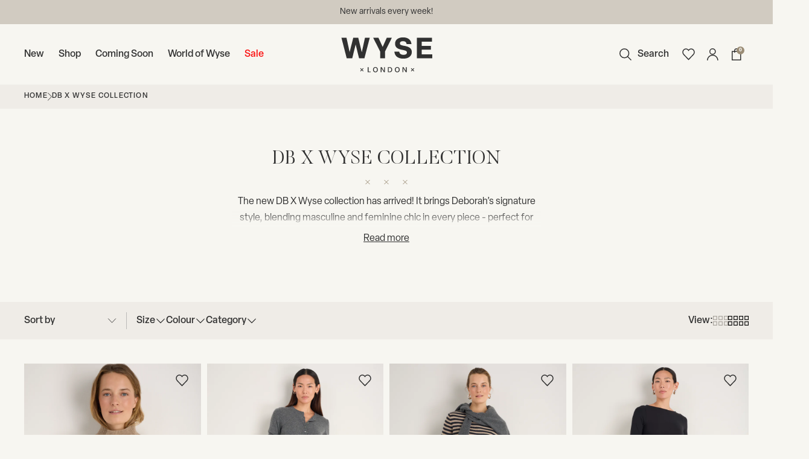

--- FILE ---
content_type: text/html; charset=utf-8
request_url: https://www.wyselondon.com/en-ae/collections/collaborations
body_size: 89484
content:















<!doctype html>

<html class="no-js supports-no-cookies" lang="en">
  <head>
    

    <meta name="p:domain_verify" content="9205918bedbb1c0c51b0393c73529b30">
    <meta name="facebook-domain-verification" content="0jxofxh3i2pbwrjs48nvz4d9kh8tfr">
    <meta name="google-site-verification" content="5Rd_NlslFPawfNNp4OHbw_0ZqabTmkq05gHKRQnFq9U">
    <meta name="google-site-verification" content="-elRWe8VMopp_qU_QeHosgIpNNDw26DuJA_yi8TnOf8">
    <meta name="google-site-verification" content="tZiS8Pa6UNOfFIHt1KuCaZboBH9jealg8guymoyR1YU">
    <meta name="google-site-verification" content="P2VhrPNCqnusduyP6cUYj9Gjt53IH8leO6F6W0b0H-c">
    <meta charset="utf-8">
    <meta http-equiv="X-UA-Compatible" content="IE=edge">
    <meta name="viewport" content="width=device-width,initial-scale=1">
    <meta name="theme-color" content="#313131">
    <link rel="canonical" href="https://www.wyselondon.com/en-ae/collections/collaborations">

    <!-- - StudioHawk - Structured Data ======= -->
    


























































    
      <link href="//www.wyselondon.com/cdn/shop/t/1025/assets/theme.min.css?v=24560749595254174301769442532" rel="stylesheet" type="text/css" media="all" />
    
<link
        rel="shortcut icon"
        href="//www.wyselondon.com/cdn/shop/files/FAVICON_6fed7639-af9e-4042-8251-4ba3113043ef.jpg?crop=center&height=32&v=1696412210&width=32"
        type="image/png"
      ><title>DB X WYSE Collection
&ndash; WYSE London</title><meta name="description" content="Browse our latest collaborations.">
    <link
      rel="stylesheet"
      preload
      href="https://use.typekit.net/csz6edn.css"
    >
    


<meta property="og:site_name" content="WYSE London">
<meta property="og:url" content="https://www.wyselondon.com/en-ae/collections/collaborations">
<meta property="og:title" content="DB X WYSE Collection">
<meta property="og:type" content="product.group">
<meta property="og:description" content="Browse our latest collaborations.">

<meta name="twitter:site" content="@">
<meta name="twitter:card" content="summary_large_image">
<meta name="twitter:title" content="DB X WYSE Collection">
<meta name="twitter:description" content="Browse our latest collaborations.">

    <style>
  
  

  

  :root {
    --color-accent: #313131;
    --color-accent-2: #9b8d76;
    --color-accent-3: #d1cbc1;
    --color-body-text: #313131;
    --color-heading-text: #313131;
    --color-background-dark: #efece7;
    --color-background-light: #f7f6f1;
    --color-border: #b1b1b1;

    --font-heading: Helvetica, Arial, sans-serif;
    --font-family: 'Elza', sans-serif;

    --btn-font-color-1: #f7f6f1;
    --btn-bg-color-1: #313131;
    --btn-border-color-1: #313131;
    --btn-font-color-1-hover: #f7f6f1;
    --btn-bg-color-1-hover: rgba(49, 49, 49, 0.8);
    --btn-border-color-1-hover: #313131;

    --cta-font-color-1: #313131;

    
      --cta-caps-1: uppercase;
    

    
      --cta-underline-1: underline;
    

    --btn-font-color-2: #313131;
    --btn-bg-color-2: #ffffff;
    --btn-border-color-2: #ffffff;
    --btn-font-color-2-hover: #313131;
    --btn-bg-color-2-hover: rgba(255, 255, 255, 0.8);
    --btn-border-color-2-hover: #ffffff;

    --cta-font-color-2: #d1cbc1;

    
      --cta-caps-2: uppercase;
    

    
      --cta-underline-2: underline;
    

    --btn-font-color-3: #313131;
    --btn-bg-color-3: #d1cbc1;
    --btn-border-color-3: #d1cbc1;
    --btn-font-color-3-hover: #313131;
    --btn-bg-color-3-hover: rgba(209, 203, 193, 0.8);
    --btn-border-color-3-hover: #d1cbc1;

    --cta-font-color-3: #FFFFFF;

    
      --cta-caps-3: uppercase;
    

    
      --cta-underline-3: underline;
    

    --border-color: #bbbab8;
  }
</style>


    <script type="text/javascript" src="//cdn.sub2tech.com/CodeBase/LIVE/Min/sub2.js?LICENSEKEY=d73b80e9-fc00-40a0-9042-f7267523625a&trackPage=Y" async="true"></script>

    <script>
      (function (w, d, t, r, u) {
        var f, n, i;
        (w[u] = w[u] || []),
          (f = function () {
            var o = { ti: '148012990', tm: 'shpfy_ui' };
            (o.q = w[u]), (w[u] = new UET(o)), w[u].push('pageLoad');
          }),
          (n = d.createElement(t)),
          (n.src = r),
          (n.async = 1),
          (n.onload = n.onreadystatechange =
            function () {
              var s = this.readyState;
              (s && s !== 'loaded' && s !== 'complete') || (f(), (n.onload = n.onreadystatechange = null));
            }),
          (i = d.getElementsByTagName(t)[0]),
          i.parentNode.insertBefore(n, i);
      })(window, document, 'script', '//bat.bing.com/bat.js', 'uetq');
    </script>

    <script>
      document.documentElement.className = document.documentElement.className.replace('no-js', '');
      if (navigator.cookieEnabled)
        document.documentElement.classList.remove('supports-no-cookies');


      window.theme = {
        strings: {
          addToCart: "Add to Bag",
          soldOut: "Sold Out",
          fromTextHtml: "\u003cspan\u003eFrom\u003c\/span\u003e \u003cspan\u003e[[price]]\u003c\/span\u003e",
          fromToTextHtml: "\u003cspan\u003e[[price_min]]\u003c\/span\u003e \u003cspan\u003eto\u003c\/span\u003e \u003cspan\u003e[[price_max]]\u003c\/span\u003e",
          unavailable: "Unavailable",
          cartRecsOpts: "Option",
          select: "Select"
        },
        moneyFormat: "Dhs. {{amount}}",
        moneyWithCurrencyFormat: "Dhs. {{amount}} AED",
        activeCurrency: "AED",
        cartItemCount: 0,
        template: "collection",
        paginationCount: 24
      };
    </script>

    
      <script>
  // Define dataLayer deny consent
  window.dataLayer = window.dataLayer || [];
  {
    window.dataLayer.push([
      'consent',
      'default',
      {
        ad_storage: 'denied',
        analytics_storage: 'denied'
      }
    ]);
  }
</script>

<!-- Google Tag Manager -->
<script>
  (function (w, d, s, l, i) {
    w[l] = w[l] || [];
    w[l].push({ 'gtm.start': new Date().getTime(), event: 'gtm.js' });
    var f = d.getElementsByTagName(s)[0],
      j = d.createElement(s),
      dl = l != 'dataLayer' ? '&l=' + l : '';
    j.async = true;
    j.src = 'https://www.googletagmanager.com/gtm.js?id=' + i + dl;
    f.parentNode.insertBefore(j, f);
  })(window, document, 'script', 'dataLayer', 'GTM-526B7FLX');
</script>
<!-- End Google Tag Manager -->

    

    
  <script>window.performance && window.performance.mark && window.performance.mark('shopify.content_for_header.start');</script><meta name="google-site-verification" content="Gp1NUzDmwxS1F-FlkByeidH9N5W580uhe4a5wpbgfb8">
<meta name="google-site-verification" content="20FIIY2BlVopnlg7lhY9bXoDWTrMFPTeRzd1lxYevfk">
<meta name="facebook-domain-verification" content="awznmss1vdmapel85tofk52h8btvxs">
<meta id="shopify-digital-wallet" name="shopify-digital-wallet" content="/8030613/digital_wallets/dialog">
<meta name="shopify-checkout-api-token" content="4c0a75afcb706d873924ac9a14bd7d0e">
<meta id="in-context-paypal-metadata" data-shop-id="8030613" data-venmo-supported="false" data-environment="production" data-locale="en_US" data-paypal-v4="true" data-currency="AED">
<link rel="alternate" type="application/atom+xml" title="Feed" href="/en-ae/collections/collaborations.atom" />
<link rel="alternate" hreflang="x-default" href="https://www.wyselondon.com/collections/collaborations">
<link rel="alternate" hreflang="en-AW" href="https://www.wyselondon.com/en-aw/collections/collaborations">
<link rel="alternate" hreflang="en-AU" href="https://www.wyselondon.com/en-au/collections/collaborations">
<link rel="alternate" hreflang="en-NZ" href="https://www.wyselondon.com/en-nz/collections/collaborations">
<link rel="alternate" hreflang="en-CA" href="https://www.wyselondon.com/en-ca/collections/collaborations">
<link rel="alternate" hreflang="en-CY" href="https://www.wyselondon.com/en-cy/collections/collaborations">
<link rel="alternate" hreflang="en-FR" href="https://www.wyselondon.com/en-fr/collections/collaborations">
<link rel="alternate" hreflang="en-US" href="https://www.wyselondon.com/en-us/collections/collaborations">
<link rel="alternate" hreflang="en-AD" href="https://www.wyselondon.com/en-ad/collections/collaborations">
<link rel="alternate" hreflang="en-AE" href="https://www.wyselondon.com/en-ae/collections/collaborations">
<link rel="alternate" hreflang="en-AG" href="https://www.wyselondon.com/en-ag/collections/collaborations">
<link rel="alternate" hreflang="en-AI" href="https://www.wyselondon.com/en-ai/collections/collaborations">
<link rel="alternate" hreflang="en-AL" href="https://www.wyselondon.com/en-al/collections/collaborations">
<link rel="alternate" hreflang="en-AM" href="https://www.wyselondon.com/en-am/collections/collaborations">
<link rel="alternate" hreflang="en-AR" href="https://www.wyselondon.com/en-ar/collections/collaborations">
<link rel="alternate" hreflang="en-AT" href="https://www.wyselondon.com/en-at/collections/collaborations">
<link rel="alternate" hreflang="en-BA" href="https://www.wyselondon.com/en-ba/collections/collaborations">
<link rel="alternate" hreflang="en-BB" href="https://www.wyselondon.com/en-bb/collections/collaborations">
<link rel="alternate" hreflang="en-BD" href="https://www.wyselondon.com/en-bd/collections/collaborations">
<link rel="alternate" hreflang="en-BE" href="https://www.wyselondon.com/en-be/collections/collaborations">
<link rel="alternate" hreflang="en-BF" href="https://www.wyselondon.com/en-bf/collections/collaborations">
<link rel="alternate" hreflang="en-BG" href="https://www.wyselondon.com/en-bg/collections/collaborations">
<link rel="alternate" hreflang="en-BH" href="https://www.wyselondon.com/en-bh/collections/collaborations">
<link rel="alternate" hreflang="en-BM" href="https://www.wyselondon.com/en-bm/collections/collaborations">
<link rel="alternate" hreflang="en-BN" href="https://www.wyselondon.com/en-bn/collections/collaborations">
<link rel="alternate" hreflang="en-BR" href="https://www.wyselondon.com/en-br/collections/collaborations">
<link rel="alternate" hreflang="en-BS" href="https://www.wyselondon.com/en-bs/collections/collaborations">
<link rel="alternate" hreflang="en-BT" href="https://www.wyselondon.com/en-bt/collections/collaborations">
<link rel="alternate" hreflang="en-BZ" href="https://www.wyselondon.com/en-bz/collections/collaborations">
<link rel="alternate" hreflang="en-CL" href="https://www.wyselondon.com/en-cl/collections/collaborations">
<link rel="alternate" hreflang="en-CO" href="https://www.wyselondon.com/en-co/collections/collaborations">
<link rel="alternate" hreflang="en-CR" href="https://www.wyselondon.com/en-cr/collections/collaborations">
<link rel="alternate" hreflang="en-CZ" href="https://www.wyselondon.com/en-cz/collections/collaborations">
<link rel="alternate" hreflang="en-DJ" href="https://www.wyselondon.com/en-dj/collections/collaborations">
<link rel="alternate" hreflang="en-DK" href="https://www.wyselondon.com/en-dk/collections/collaborations">
<link rel="alternate" hreflang="en-DM" href="https://www.wyselondon.com/en-dm/collections/collaborations">
<link rel="alternate" hreflang="en-DO" href="https://www.wyselondon.com/en-do/collections/collaborations">
<link rel="alternate" hreflang="en-EE" href="https://www.wyselondon.com/en-ee/collections/collaborations">
<link rel="alternate" hreflang="en-EG" href="https://www.wyselondon.com/en-eg/collections/collaborations">
<link rel="alternate" hreflang="en-ES" href="https://www.wyselondon.com/en-es/collections/collaborations">
<link rel="alternate" hreflang="en-ET" href="https://www.wyselondon.com/en-et/collections/collaborations">
<link rel="alternate" hreflang="en-DE" href="https://www.wyselondon.com/en-de/collections/collaborations">
<link rel="alternate" hreflang="en-FK" href="https://www.wyselondon.com/en-fk/collections/collaborations">
<link rel="alternate" hreflang="en-FO" href="https://www.wyselondon.com/en-fo/collections/collaborations">
<link rel="alternate" hreflang="en-GA" href="https://www.wyselondon.com/en-ga/collections/collaborations">
<link rel="alternate" hreflang="en-GG" href="https://www.wyselondon.com/en-gg/collections/collaborations">
<link rel="alternate" hreflang="en-GI" href="https://www.wyselondon.com/en-gi/collections/collaborations">
<link rel="alternate" hreflang="en-GL" href="https://www.wyselondon.com/en-gl/collections/collaborations">
<link rel="alternate" hreflang="en-GR" href="https://www.wyselondon.com/en-gr/collections/collaborations">
<link rel="alternate" hreflang="en-IL" href="https://www.wyselondon.com/en-il/collections/collaborations">
<link rel="alternate" hreflang="en-IT" href="https://www.wyselondon.com/en-it/collections/collaborations">
<link rel="alternate" hreflang="en-HK" href="https://www.wyselondon.com/en-hk/collections/collaborations">
<link rel="alternate" hreflang="en-HN" href="https://www.wyselondon.com/en-hn/collections/collaborations">
<link rel="alternate" hreflang="en-HR" href="https://www.wyselondon.com/en-hr/collections/collaborations">
<link rel="alternate" hreflang="en-HU" href="https://www.wyselondon.com/en-hu/collections/collaborations">
<link rel="alternate" hreflang="en-ID" href="https://www.wyselondon.com/en-id/collections/collaborations">
<link rel="alternate" hreflang="en-IE" href="https://www.wyselondon.com/en-ie/collections/collaborations">
<link rel="alternate" hreflang="en-IM" href="https://www.wyselondon.com/en-im/collections/collaborations">
<link rel="alternate" hreflang="en-IN" href="https://www.wyselondon.com/en-in/collections/collaborations">
<link rel="alternate" hreflang="en-IS" href="https://www.wyselondon.com/en-is/collections/collaborations">
<link rel="alternate" hreflang="en-JE" href="https://www.wyselondon.com/en-je/collections/collaborations">
<link rel="alternate" hreflang="en-JM" href="https://www.wyselondon.com/en-jm/collections/collaborations">
<link rel="alternate" hreflang="en-JO" href="https://www.wyselondon.com/en-jo/collections/collaborations">
<link rel="alternate" hreflang="en-JP" href="https://www.wyselondon.com/en-jp/collections/collaborations">
<link rel="alternate" hreflang="en-KE" href="https://www.wyselondon.com/en-ke/collections/collaborations">
<link rel="alternate" hreflang="en-KH" href="https://www.wyselondon.com/en-kh/collections/collaborations">
<link rel="alternate" hreflang="en-KR" href="https://www.wyselondon.com/en-kr/collections/collaborations">
<link rel="alternate" hreflang="en-KW" href="https://www.wyselondon.com/en-kw/collections/collaborations">
<link rel="alternate" hreflang="en-KZ" href="https://www.wyselondon.com/en-kz/collections/collaborations">
<link rel="alternate" hreflang="en-LA" href="https://www.wyselondon.com/en-la/collections/collaborations">
<link rel="alternate" hreflang="en-LB" href="https://www.wyselondon.com/en-lb/collections/collaborations">
<link rel="alternate" hreflang="en-LI" href="https://www.wyselondon.com/en-li/collections/collaborations">
<link rel="alternate" hreflang="en-LU" href="https://www.wyselondon.com/en-lu/collections/collaborations">
<link rel="alternate" hreflang="en-MA" href="https://www.wyselondon.com/en-ma/collections/collaborations">
<link rel="alternate" hreflang="en-MC" href="https://www.wyselondon.com/en-mc/collections/collaborations">
<link rel="alternate" hreflang="en-MD" href="https://www.wyselondon.com/en-md/collections/collaborations">
<link rel="alternate" hreflang="en-MG" href="https://www.wyselondon.com/en-mg/collections/collaborations">
<link rel="alternate" hreflang="en-MK" href="https://www.wyselondon.com/en-mk/collections/collaborations">
<link rel="alternate" hreflang="en-MN" href="https://www.wyselondon.com/en-mn/collections/collaborations">
<link rel="alternate" hreflang="en-MO" href="https://www.wyselondon.com/en-mo/collections/collaborations">
<link rel="alternate" hreflang="en-MT" href="https://www.wyselondon.com/en-mt/collections/collaborations">
<link rel="alternate" hreflang="en-MU" href="https://www.wyselondon.com/en-mu/collections/collaborations">
<link rel="alternate" hreflang="en-MV" href="https://www.wyselondon.com/en-mv/collections/collaborations">
<link rel="alternate" hreflang="en-MX" href="https://www.wyselondon.com/en-mx/collections/collaborations">
<link rel="alternate" hreflang="en-MY" href="https://www.wyselondon.com/en-my/collections/collaborations">
<link rel="alternate" hreflang="en-RO" href="https://www.wyselondon.com/en-ro/collections/collaborations">
<link rel="alternate" hreflang="en-NA" href="https://www.wyselondon.com/en-na/collections/collaborations">
<link rel="alternate" hreflang="en-NG" href="https://www.wyselondon.com/en-ng/collections/collaborations">
<link rel="alternate" hreflang="en-NI" href="https://www.wyselondon.com/en-ni/collections/collaborations">
<link rel="alternate" hreflang="en-NL" href="https://www.wyselondon.com/en-nl/collections/collaborations">
<link rel="alternate" hreflang="en-NO" href="https://www.wyselondon.com/en-no/collections/collaborations">
<link rel="alternate" hreflang="en-NP" href="https://www.wyselondon.com/en-np/collections/collaborations">
<link rel="alternate" hreflang="en-NR" href="https://www.wyselondon.com/en-nr/collections/collaborations">
<link rel="alternate" hreflang="en-NU" href="https://www.wyselondon.com/en-nu/collections/collaborations">
<link rel="alternate" hreflang="en-OM" href="https://www.wyselondon.com/en-om/collections/collaborations">
<link rel="alternate" hreflang="en-PE" href="https://www.wyselondon.com/en-pe/collections/collaborations">
<link rel="alternate" hreflang="en-LK" href="https://www.wyselondon.com/en-lk/collections/collaborations">
<link rel="alternate" hreflang="en-PL" href="https://www.wyselondon.com/en-pl/collections/collaborations">
<link rel="alternate" hreflang="en-PT" href="https://www.wyselondon.com/en-pt/collections/collaborations">
<link rel="alternate" hreflang="en-PY" href="https://www.wyselondon.com/en-py/collections/collaborations">
<link rel="alternate" hreflang="en-QA" href="https://www.wyselondon.com/en-qa/collections/collaborations">
<link rel="alternate" hreflang="en-RE" href="https://www.wyselondon.com/en-re/collections/collaborations">
<link rel="alternate" hreflang="en-RS" href="https://www.wyselondon.com/en-rs/collections/collaborations">
<link rel="alternate" hreflang="en-CH" href="https://www.wyselondon.com/en-ch/collections/collaborations">
<link rel="alternate" hreflang="en-SA" href="https://www.wyselondon.com/en-sa/collections/collaborations">
<link rel="alternate" hreflang="en-SC" href="https://www.wyselondon.com/en-sc/collections/collaborations">
<link rel="alternate" hreflang="en-SE" href="https://www.wyselondon.com/en-se/collections/collaborations">
<link rel="alternate" hreflang="en-SG" href="https://www.wyselondon.com/en-sg/collections/collaborations">
<link rel="alternate" hreflang="en-SI" href="https://www.wyselondon.com/en-si/collections/collaborations">
<link rel="alternate" hreflang="en-SK" href="https://www.wyselondon.com/en-sk/collections/collaborations">
<link rel="alternate" hreflang="en-ST" href="https://www.wyselondon.com/en-st/collections/collaborations">
<link rel="alternate" hreflang="en-SZ" href="https://www.wyselondon.com/en-sz/collections/collaborations">
<link rel="alternate" hreflang="en-TH" href="https://www.wyselondon.com/en-th/collections/collaborations">
<link rel="alternate" hreflang="en-TM" href="https://www.wyselondon.com/en-tm/collections/collaborations">
<link rel="alternate" hreflang="en-TL" href="https://www.wyselondon.com/en-tl/collections/collaborations">
<link rel="alternate" hreflang="en-TT" href="https://www.wyselondon.com/en-tt/collections/collaborations">
<link rel="alternate" hreflang="en-TV" href="https://www.wyselondon.com/en-tv/collections/collaborations">
<link rel="alternate" hreflang="en-TW" href="https://www.wyselondon.com/en-tw/collections/collaborations">
<link rel="alternate" hreflang="en-TZ" href="https://www.wyselondon.com/en-tz/collections/collaborations">
<link rel="alternate" hreflang="en-VA" href="https://www.wyselondon.com/en-va/collections/collaborations">
<link rel="alternate" hreflang="en-VG" href="https://www.wyselondon.com/en-vg/collections/collaborations">
<link rel="alternate" hreflang="en-VN" href="https://www.wyselondon.com/en-vn/collections/collaborations">
<link rel="alternate" hreflang="en-WF" href="https://www.wyselondon.com/en-wf/collections/collaborations">
<link rel="alternate" hreflang="en-WS" href="https://www.wyselondon.com/en-ws/collections/collaborations">
<link rel="alternate" hreflang="en-YT" href="https://www.wyselondon.com/en-yt/collections/collaborations">
<link rel="alternate" hreflang="en-ZA" href="https://www.wyselondon.com/en-za/collections/collaborations">
<link rel="alternate" hreflang="en-ZM" href="https://www.wyselondon.com/en-zm/collections/collaborations">
<link rel="alternate" hreflang="en-ZW" href="https://www.wyselondon.com/en-zw/collections/collaborations">
<link rel="alternate" hreflang="en-FI" href="https://www.wyselondon.com/en-fi/collections/collaborations">
<link rel="alternate" hreflang="en-PH" href="https://www.wyselondon.com/en-ph/collections/collaborations">
<link rel="alternate" hreflang="en-RW" href="https://www.wyselondon.com/en-rw/collections/collaborations">
<link rel="alternate" hreflang="en-CW" href="https://www.wyselondon.com/en-cw/collections/collaborations">
<link rel="alternate" hreflang="en-GB" href="https://www.wyselondon.com/collections/collaborations">
<link rel="alternate" type="application/json+oembed" href="https://www.wyselondon.com/en-ae/collections/collaborations.oembed">
<script async="async" src="/checkouts/internal/preloads.js?locale=en-AE"></script>
<link rel="preconnect" href="https://shop.app" crossorigin="anonymous">
<script async="async" src="https://shop.app/checkouts/internal/preloads.js?locale=en-AE&shop_id=8030613" crossorigin="anonymous"></script>
<script id="apple-pay-shop-capabilities" type="application/json">{"shopId":8030613,"countryCode":"GB","currencyCode":"AED","merchantCapabilities":["supports3DS"],"merchantId":"gid:\/\/shopify\/Shop\/8030613","merchantName":"WYSE London","requiredBillingContactFields":["postalAddress","email","phone"],"requiredShippingContactFields":["postalAddress","email","phone"],"shippingType":"shipping","supportedNetworks":["visa","maestro","masterCard","amex","discover","elo"],"total":{"type":"pending","label":"WYSE London","amount":"1.00"},"shopifyPaymentsEnabled":true,"supportsSubscriptions":true}</script>
<script id="shopify-features" type="application/json">{"accessToken":"4c0a75afcb706d873924ac9a14bd7d0e","betas":["rich-media-storefront-analytics"],"domain":"www.wyselondon.com","predictiveSearch":true,"shopId":8030613,"locale":"en"}</script>
<script>var Shopify = Shopify || {};
Shopify.shop = "wyselondon-co-uk.myshopify.com";
Shopify.locale = "en";
Shopify.currency = {"active":"AED","rate":"5.22409"};
Shopify.country = "AE";
Shopify.theme = {"name":"Tuesday 27th of Jan Theme","id":189220520313,"schema_name":"Blubolt Theme","schema_version":"1.0.0","theme_store_id":null,"role":"main"};
Shopify.theme.handle = "null";
Shopify.theme.style = {"id":null,"handle":null};
Shopify.cdnHost = "www.wyselondon.com/cdn";
Shopify.routes = Shopify.routes || {};
Shopify.routes.root = "/en-ae/";</script>
<script type="module">!function(o){(o.Shopify=o.Shopify||{}).modules=!0}(window);</script>
<script>!function(o){function n(){var o=[];function n(){o.push(Array.prototype.slice.apply(arguments))}return n.q=o,n}var t=o.Shopify=o.Shopify||{};t.loadFeatures=n(),t.autoloadFeatures=n()}(window);</script>
<script>
  window.ShopifyPay = window.ShopifyPay || {};
  window.ShopifyPay.apiHost = "shop.app\/pay";
  window.ShopifyPay.redirectState = null;
</script>
<script id="shop-js-analytics" type="application/json">{"pageType":"collection"}</script>
<script defer="defer" async type="module" src="//www.wyselondon.com/cdn/shopifycloud/shop-js/modules/v2/client.init-shop-cart-sync_WVOgQShq.en.esm.js"></script>
<script defer="defer" async type="module" src="//www.wyselondon.com/cdn/shopifycloud/shop-js/modules/v2/chunk.common_C_13GLB1.esm.js"></script>
<script defer="defer" async type="module" src="//www.wyselondon.com/cdn/shopifycloud/shop-js/modules/v2/chunk.modal_CLfMGd0m.esm.js"></script>
<script type="module">
  await import("//www.wyselondon.com/cdn/shopifycloud/shop-js/modules/v2/client.init-shop-cart-sync_WVOgQShq.en.esm.js");
await import("//www.wyselondon.com/cdn/shopifycloud/shop-js/modules/v2/chunk.common_C_13GLB1.esm.js");
await import("//www.wyselondon.com/cdn/shopifycloud/shop-js/modules/v2/chunk.modal_CLfMGd0m.esm.js");

  window.Shopify.SignInWithShop?.initShopCartSync?.({"fedCMEnabled":true,"windoidEnabled":true});

</script>
<script>
  window.Shopify = window.Shopify || {};
  if (!window.Shopify.featureAssets) window.Shopify.featureAssets = {};
  window.Shopify.featureAssets['shop-js'] = {"shop-cart-sync":["modules/v2/client.shop-cart-sync_DuR37GeY.en.esm.js","modules/v2/chunk.common_C_13GLB1.esm.js","modules/v2/chunk.modal_CLfMGd0m.esm.js"],"init-fed-cm":["modules/v2/client.init-fed-cm_BucUoe6W.en.esm.js","modules/v2/chunk.common_C_13GLB1.esm.js","modules/v2/chunk.modal_CLfMGd0m.esm.js"],"shop-toast-manager":["modules/v2/client.shop-toast-manager_B0JfrpKj.en.esm.js","modules/v2/chunk.common_C_13GLB1.esm.js","modules/v2/chunk.modal_CLfMGd0m.esm.js"],"init-shop-cart-sync":["modules/v2/client.init-shop-cart-sync_WVOgQShq.en.esm.js","modules/v2/chunk.common_C_13GLB1.esm.js","modules/v2/chunk.modal_CLfMGd0m.esm.js"],"shop-button":["modules/v2/client.shop-button_B_U3bv27.en.esm.js","modules/v2/chunk.common_C_13GLB1.esm.js","modules/v2/chunk.modal_CLfMGd0m.esm.js"],"init-windoid":["modules/v2/client.init-windoid_DuP9q_di.en.esm.js","modules/v2/chunk.common_C_13GLB1.esm.js","modules/v2/chunk.modal_CLfMGd0m.esm.js"],"shop-cash-offers":["modules/v2/client.shop-cash-offers_BmULhtno.en.esm.js","modules/v2/chunk.common_C_13GLB1.esm.js","modules/v2/chunk.modal_CLfMGd0m.esm.js"],"pay-button":["modules/v2/client.pay-button_CrPSEbOK.en.esm.js","modules/v2/chunk.common_C_13GLB1.esm.js","modules/v2/chunk.modal_CLfMGd0m.esm.js"],"init-customer-accounts":["modules/v2/client.init-customer-accounts_jNk9cPYQ.en.esm.js","modules/v2/client.shop-login-button_DJ5ldayH.en.esm.js","modules/v2/chunk.common_C_13GLB1.esm.js","modules/v2/chunk.modal_CLfMGd0m.esm.js"],"avatar":["modules/v2/client.avatar_BTnouDA3.en.esm.js"],"checkout-modal":["modules/v2/client.checkout-modal_pBPyh9w8.en.esm.js","modules/v2/chunk.common_C_13GLB1.esm.js","modules/v2/chunk.modal_CLfMGd0m.esm.js"],"init-shop-for-new-customer-accounts":["modules/v2/client.init-shop-for-new-customer-accounts_BUoCy7a5.en.esm.js","modules/v2/client.shop-login-button_DJ5ldayH.en.esm.js","modules/v2/chunk.common_C_13GLB1.esm.js","modules/v2/chunk.modal_CLfMGd0m.esm.js"],"init-customer-accounts-sign-up":["modules/v2/client.init-customer-accounts-sign-up_CnczCz9H.en.esm.js","modules/v2/client.shop-login-button_DJ5ldayH.en.esm.js","modules/v2/chunk.common_C_13GLB1.esm.js","modules/v2/chunk.modal_CLfMGd0m.esm.js"],"init-shop-email-lookup-coordinator":["modules/v2/client.init-shop-email-lookup-coordinator_CzjY5t9o.en.esm.js","modules/v2/chunk.common_C_13GLB1.esm.js","modules/v2/chunk.modal_CLfMGd0m.esm.js"],"shop-follow-button":["modules/v2/client.shop-follow-button_CsYC63q7.en.esm.js","modules/v2/chunk.common_C_13GLB1.esm.js","modules/v2/chunk.modal_CLfMGd0m.esm.js"],"shop-login-button":["modules/v2/client.shop-login-button_DJ5ldayH.en.esm.js","modules/v2/chunk.common_C_13GLB1.esm.js","modules/v2/chunk.modal_CLfMGd0m.esm.js"],"shop-login":["modules/v2/client.shop-login_B9ccPdmx.en.esm.js","modules/v2/chunk.common_C_13GLB1.esm.js","modules/v2/chunk.modal_CLfMGd0m.esm.js"],"lead-capture":["modules/v2/client.lead-capture_D0K_KgYb.en.esm.js","modules/v2/chunk.common_C_13GLB1.esm.js","modules/v2/chunk.modal_CLfMGd0m.esm.js"],"payment-terms":["modules/v2/client.payment-terms_BWmiNN46.en.esm.js","modules/v2/chunk.common_C_13GLB1.esm.js","modules/v2/chunk.modal_CLfMGd0m.esm.js"]};
</script>
<script>(function() {
  var isLoaded = false;
  function asyncLoad() {
    if (isLoaded) return;
    isLoaded = true;
    var urls = ["https:\/\/str.rise-ai.com\/?shop=wyselondon-co-uk.myshopify.com","https:\/\/strn.rise-ai.com\/?shop=wyselondon-co-uk.myshopify.com","\/\/social-login.oxiapps.com\/api\/init?vt=928355\u0026shop=wyselondon-co-uk.myshopify.com","https:\/\/ecom-app.rakutenadvertising.io\/rakuten_advertising.js?shop=wyselondon-co-uk.myshopify.com","https:\/\/tag.rmp.rakuten.com\/125845.ct.js?shop=wyselondon-co-uk.myshopify.com","https:\/\/ecom-app.rakutenadvertising.io\/rakuten_advertising.js?shop=wyselondon-co-uk.myshopify.com","https:\/\/cdn.attn.tv\/wyse\/dtag.js?shop=wyselondon-co-uk.myshopify.com","https:\/\/assets.smartwishlist.webmarked.net\/static\/v6\/smartwishlist.js?shop=wyselondon-co-uk.myshopify.com","https:\/\/crossborder-integration.global-e.com\/resources\/js\/app?shop=wyselondon-co-uk.myshopify.com","https:\/\/ecommplugins-scripts.trustpilot.com\/v2.1\/js\/header.min.js?settings=eyJrZXkiOiJYbUZKWlRRWEp1czBDR3NvIiwicyI6Im5vbmUifQ==\u0026shop=wyselondon-co-uk.myshopify.com","https:\/\/ecommplugins-trustboxsettings.trustpilot.com\/wyselondon-co-uk.myshopify.com.js?settings=1708950460334\u0026shop=wyselondon-co-uk.myshopify.com","\/\/cdn.shopify.com\/proxy\/b7502e3785ece512dbeb28740ee4cf6142692803f3a21080bf42379caeb45283\/web.global-e.com\/merchant\/storefrontattributes?merchantid=30000127\u0026shop=wyselondon-co-uk.myshopify.com\u0026sp-cache-control=cHVibGljLCBtYXgtYWdlPTkwMA","https:\/\/config.gorgias.chat\/bundle-loader\/01HYMZY09J9D9TVRHQG6YVVHF4?source=shopify1click\u0026shop=wyselondon-co-uk.myshopify.com","https:\/\/na.shgcdn3.com\/pixel-collector.js?shop=wyselondon-co-uk.myshopify.com","https:\/\/cdn.attn.tv\/wyse\/dtag.js?shop=wyselondon-co-uk.myshopify.com","https:\/\/cdn.attn.tv\/wyse\/dtag.js?shop=wyselondon-co-uk.myshopify.com","https:\/\/public.9gtb.com\/loader.js?g_cvt_id=65986ad7-9aca-4d2a-af5e-05f886efaa05\u0026shop=wyselondon-co-uk.myshopify.com"];
    for (var i = 0; i < urls.length; i++) {
      var s = document.createElement('script');
      s.type = 'text/javascript';
      s.async = true;
      s.src = urls[i];
      var x = document.getElementsByTagName('script')[0];
      x.parentNode.insertBefore(s, x);
    }
  };
  if(window.attachEvent) {
    window.attachEvent('onload', asyncLoad);
  } else {
    window.addEventListener('load', asyncLoad, false);
  }
})();</script>
<script id="__st">var __st={"a":8030613,"offset":0,"reqid":"707edb4f-6266-4e84-8536-481d97534c94-1769647783","pageurl":"www.wyselondon.com\/en-ae\/collections\/collaborations","u":"18e63566685d","p":"collection","rtyp":"collection","rid":95599755353};</script>
<script>window.ShopifyPaypalV4VisibilityTracking = true;</script>
<script id="form-persister">!function(){'use strict';const t='contact',e='new_comment',n=[[t,t],['blogs',e],['comments',e],[t,'customer']],o='password',r='form_key',c=['recaptcha-v3-token','g-recaptcha-response','h-captcha-response',o],s=()=>{try{return window.sessionStorage}catch{return}},i='__shopify_v',u=t=>t.elements[r],a=function(){const t=[...n].map((([t,e])=>`form[action*='/${t}']:not([data-nocaptcha='true']) input[name='form_type'][value='${e}']`)).join(',');var e;return e=t,()=>e?[...document.querySelectorAll(e)].map((t=>t.form)):[]}();function m(t){const e=u(t);a().includes(t)&&(!e||!e.value)&&function(t){try{if(!s())return;!function(t){const e=s();if(!e)return;const n=u(t);if(!n)return;const o=n.value;o&&e.removeItem(o)}(t);const e=Array.from(Array(32),(()=>Math.random().toString(36)[2])).join('');!function(t,e){u(t)||t.append(Object.assign(document.createElement('input'),{type:'hidden',name:r})),t.elements[r].value=e}(t,e),function(t,e){const n=s();if(!n)return;const r=[...t.querySelectorAll(`input[type='${o}']`)].map((({name:t})=>t)),u=[...c,...r],a={};for(const[o,c]of new FormData(t).entries())u.includes(o)||(a[o]=c);n.setItem(e,JSON.stringify({[i]:1,action:t.action,data:a}))}(t,e)}catch(e){console.error('failed to persist form',e)}}(t)}const f=t=>{if('true'===t.dataset.persistBound)return;const e=function(t,e){const n=function(t){return'function'==typeof t.submit?t.submit:HTMLFormElement.prototype.submit}(t).bind(t);return function(){let t;return()=>{t||(t=!0,(()=>{try{e(),n()}catch(t){(t=>{console.error('form submit failed',t)})(t)}})(),setTimeout((()=>t=!1),250))}}()}(t,(()=>{m(t)}));!function(t,e){if('function'==typeof t.submit&&'function'==typeof e)try{t.submit=e}catch{}}(t,e),t.addEventListener('submit',(t=>{t.preventDefault(),e()})),t.dataset.persistBound='true'};!function(){function t(t){const e=(t=>{const e=t.target;return e instanceof HTMLFormElement?e:e&&e.form})(t);e&&m(e)}document.addEventListener('submit',t),document.addEventListener('DOMContentLoaded',(()=>{const e=a();for(const t of e)f(t);var n;n=document.body,new window.MutationObserver((t=>{for(const e of t)if('childList'===e.type&&e.addedNodes.length)for(const t of e.addedNodes)1===t.nodeType&&'FORM'===t.tagName&&a().includes(t)&&f(t)})).observe(n,{childList:!0,subtree:!0,attributes:!1}),document.removeEventListener('submit',t)}))}()}();</script>
<script integrity="sha256-4kQ18oKyAcykRKYeNunJcIwy7WH5gtpwJnB7kiuLZ1E=" data-source-attribution="shopify.loadfeatures" defer="defer" src="//www.wyselondon.com/cdn/shopifycloud/storefront/assets/storefront/load_feature-a0a9edcb.js" crossorigin="anonymous"></script>
<script crossorigin="anonymous" defer="defer" src="//www.wyselondon.com/cdn/shopifycloud/storefront/assets/shopify_pay/storefront-65b4c6d7.js?v=20250812"></script>
<script data-source-attribution="shopify.dynamic_checkout.dynamic.init">var Shopify=Shopify||{};Shopify.PaymentButton=Shopify.PaymentButton||{isStorefrontPortableWallets:!0,init:function(){window.Shopify.PaymentButton.init=function(){};var t=document.createElement("script");t.src="https://www.wyselondon.com/cdn/shopifycloud/portable-wallets/latest/portable-wallets.en.js",t.type="module",document.head.appendChild(t)}};
</script>
<script data-source-attribution="shopify.dynamic_checkout.buyer_consent">
  function portableWalletsHideBuyerConsent(e){var t=document.getElementById("shopify-buyer-consent"),n=document.getElementById("shopify-subscription-policy-button");t&&n&&(t.classList.add("hidden"),t.setAttribute("aria-hidden","true"),n.removeEventListener("click",e))}function portableWalletsShowBuyerConsent(e){var t=document.getElementById("shopify-buyer-consent"),n=document.getElementById("shopify-subscription-policy-button");t&&n&&(t.classList.remove("hidden"),t.removeAttribute("aria-hidden"),n.addEventListener("click",e))}window.Shopify?.PaymentButton&&(window.Shopify.PaymentButton.hideBuyerConsent=portableWalletsHideBuyerConsent,window.Shopify.PaymentButton.showBuyerConsent=portableWalletsShowBuyerConsent);
</script>
<script data-source-attribution="shopify.dynamic_checkout.cart.bootstrap">document.addEventListener("DOMContentLoaded",(function(){function t(){return document.querySelector("shopify-accelerated-checkout-cart, shopify-accelerated-checkout")}if(t())Shopify.PaymentButton.init();else{new MutationObserver((function(e,n){t()&&(Shopify.PaymentButton.init(),n.disconnect())})).observe(document.body,{childList:!0,subtree:!0})}}));
</script>
<link id="shopify-accelerated-checkout-styles" rel="stylesheet" media="screen" href="https://www.wyselondon.com/cdn/shopifycloud/portable-wallets/latest/accelerated-checkout-backwards-compat.css" crossorigin="anonymous">
<style id="shopify-accelerated-checkout-cart">
        #shopify-buyer-consent {
  margin-top: 1em;
  display: inline-block;
  width: 100%;
}

#shopify-buyer-consent.hidden {
  display: none;
}

#shopify-subscription-policy-button {
  background: none;
  border: none;
  padding: 0;
  text-decoration: underline;
  font-size: inherit;
  cursor: pointer;
}

#shopify-subscription-policy-button::before {
  box-shadow: none;
}

      </style>

<script>window.performance && window.performance.mark && window.performance.mark('shopify.content_for_header.end');</script>
  





  <script type="text/javascript">
    
      window.__shgMoneyFormat = window.__shgMoneyFormat || {"AED":{"currency":"AED","currency_symbol":"د.إ","currency_symbol_location":"left","decimal_places":2,"decimal_separator":".","thousands_separator":","},"ALL":{"currency":"ALL","currency_symbol":"L","currency_symbol_location":"left","decimal_places":2,"decimal_separator":".","thousands_separator":","},"AMD":{"currency":"AMD","currency_symbol":"դր.","currency_symbol_location":"left","decimal_places":2,"decimal_separator":".","thousands_separator":","},"AOA":{"currency":"AOA","currency_symbol":"Kz","currency_symbol_location":"left","decimal_places":2,"decimal_separator":".","thousands_separator":","},"ARS":{"currency":"ARS","currency_symbol":"$","currency_symbol_location":"left","decimal_places":2,"decimal_separator":".","thousands_separator":","},"AUD":{"currency":"AUD","currency_symbol":"$","currency_symbol_location":"left","decimal_places":2,"decimal_separator":".","thousands_separator":","},"AWG":{"currency":"AWG","currency_symbol":"ƒ","currency_symbol_location":"left","decimal_places":2,"decimal_separator":".","thousands_separator":","},"AZN":{"currency":"AZN","currency_symbol":"₼","currency_symbol_location":"left","decimal_places":2,"decimal_separator":".","thousands_separator":","},"BAM":{"currency":"BAM","currency_symbol":"КМ","currency_symbol_location":"left","decimal_places":2,"decimal_separator":".","thousands_separator":","},"BBD":{"currency":"BBD","currency_symbol":"$","currency_symbol_location":"left","decimal_places":2,"decimal_separator":".","thousands_separator":","},"BDT":{"currency":"BDT","currency_symbol":"৳","currency_symbol_location":"left","decimal_places":2,"decimal_separator":".","thousands_separator":","},"BIF":{"currency":"BIF","currency_symbol":"Fr","currency_symbol_location":"left","decimal_places":2,"decimal_separator":".","thousands_separator":","},"BND":{"currency":"BND","currency_symbol":"$","currency_symbol_location":"left","decimal_places":2,"decimal_separator":".","thousands_separator":","},"BOB":{"currency":"BOB","currency_symbol":"Bs.","currency_symbol_location":"left","decimal_places":2,"decimal_separator":".","thousands_separator":","},"BRL":{"currency":"BRL","currency_symbol":"R$","currency_symbol_location":"left","decimal_places":2,"decimal_separator":".","thousands_separator":","},"BSD":{"currency":"BSD","currency_symbol":"$","currency_symbol_location":"left","decimal_places":2,"decimal_separator":".","thousands_separator":","},"BWP":{"currency":"BWP","currency_symbol":"P","currency_symbol_location":"left","decimal_places":2,"decimal_separator":".","thousands_separator":","},"BZD":{"currency":"BZD","currency_symbol":"$","currency_symbol_location":"left","decimal_places":2,"decimal_separator":".","thousands_separator":","},"CAD":{"currency":"CAD","currency_symbol":"$","currency_symbol_location":"left","decimal_places":2,"decimal_separator":".","thousands_separator":","},"CHF":{"currency":"CHF","currency_symbol":"CHF","currency_symbol_location":"left","decimal_places":2,"decimal_separator":".","thousands_separator":","},"CLP":{"currency":"CLP","currency_symbol":"$","currency_symbol_location":"left","decimal_places":2,"decimal_separator":".","thousands_separator":","},"CNY":{"currency":"CNY","currency_symbol":"¥","currency_symbol_location":"left","decimal_places":2,"decimal_separator":".","thousands_separator":","},"COP":{"currency":"COP","currency_symbol":"$","currency_symbol_location":"left","decimal_places":2,"decimal_separator":".","thousands_separator":","},"CRC":{"currency":"CRC","currency_symbol":"₡","currency_symbol_location":"left","decimal_places":2,"decimal_separator":".","thousands_separator":","},"CVE":{"currency":"CVE","currency_symbol":"$","currency_symbol_location":"left","decimal_places":2,"decimal_separator":".","thousands_separator":","},"CZK":{"currency":"CZK","currency_symbol":"Kč","currency_symbol_location":"left","decimal_places":2,"decimal_separator":".","thousands_separator":","},"DJF":{"currency":"DJF","currency_symbol":"Fdj","currency_symbol_location":"left","decimal_places":2,"decimal_separator":".","thousands_separator":","},"DKK":{"currency":"DKK","currency_symbol":"kr.","currency_symbol_location":"left","decimal_places":2,"decimal_separator":".","thousands_separator":","},"DOP":{"currency":"DOP","currency_symbol":"$","currency_symbol_location":"left","decimal_places":2,"decimal_separator":".","thousands_separator":","},"DZD":{"currency":"DZD","currency_symbol":"د.ج","currency_symbol_location":"left","decimal_places":2,"decimal_separator":".","thousands_separator":","},"EGP":{"currency":"EGP","currency_symbol":"ج.م","currency_symbol_location":"left","decimal_places":2,"decimal_separator":".","thousands_separator":","},"ETB":{"currency":"ETB","currency_symbol":"Br","currency_symbol_location":"left","decimal_places":2,"decimal_separator":".","thousands_separator":","},"EUR":{"currency":"EUR","currency_symbol":"€","currency_symbol_location":"left","decimal_places":2,"decimal_separator":".","thousands_separator":","},"FJD":{"currency":"FJD","currency_symbol":"$","currency_symbol_location":"left","decimal_places":2,"decimal_separator":".","thousands_separator":","},"FKP":{"currency":"FKP","currency_symbol":"£","currency_symbol_location":"left","decimal_places":2,"decimal_separator":".","thousands_separator":","},"GBP":{"currency":"GBP","currency_symbol":"£","currency_symbol_location":"left","decimal_places":2,"decimal_separator":".","thousands_separator":","},"GEL":{"currency":"GEL","currency_symbol":"₾","currency_symbol_location":"left","decimal_places":2,"decimal_separator":".","thousands_separator":","},"GMD":{"currency":"GMD","currency_symbol":"D","currency_symbol_location":"left","decimal_places":2,"decimal_separator":".","thousands_separator":","},"GNF":{"currency":"GNF","currency_symbol":"Fr","currency_symbol_location":"left","decimal_places":2,"decimal_separator":".","thousands_separator":","},"GTQ":{"currency":"GTQ","currency_symbol":"Q","currency_symbol_location":"left","decimal_places":2,"decimal_separator":".","thousands_separator":","},"GYD":{"currency":"GYD","currency_symbol":"$","currency_symbol_location":"left","decimal_places":2,"decimal_separator":".","thousands_separator":","},"HKD":{"currency":"HKD","currency_symbol":"$","currency_symbol_location":"left","decimal_places":2,"decimal_separator":".","thousands_separator":","},"HNL":{"currency":"HNL","currency_symbol":"L","currency_symbol_location":"left","decimal_places":2,"decimal_separator":".","thousands_separator":","},"HTG":{"currency":"HTG","currency_symbol":"G","currency_symbol_location":"left","decimal_places":2,"decimal_separator":".","thousands_separator":","},"HUF":{"currency":"HUF","currency_symbol":"Ft","currency_symbol_location":"left","decimal_places":2,"decimal_separator":".","thousands_separator":","},"IDR":{"currency":"IDR","currency_symbol":"Rp","currency_symbol_location":"left","decimal_places":2,"decimal_separator":".","thousands_separator":","},"ILS":{"currency":"ILS","currency_symbol":"₪","currency_symbol_location":"left","decimal_places":2,"decimal_separator":".","thousands_separator":","},"INR":{"currency":"INR","currency_symbol":"₹","currency_symbol_location":"left","decimal_places":2,"decimal_separator":".","thousands_separator":","},"ISK":{"currency":"ISK","currency_symbol":"kr.","currency_symbol_location":"left","decimal_places":2,"decimal_separator":".","thousands_separator":","},"JMD":{"currency":"JMD","currency_symbol":"$","currency_symbol_location":"left","decimal_places":2,"decimal_separator":".","thousands_separator":","},"JPY":{"currency":"JPY","currency_symbol":"¥","currency_symbol_location":"left","decimal_places":2,"decimal_separator":".","thousands_separator":","},"KES":{"currency":"KES","currency_symbol":"KSh","currency_symbol_location":"left","decimal_places":2,"decimal_separator":".","thousands_separator":","},"KGS":{"currency":"KGS","currency_symbol":"som","currency_symbol_location":"left","decimal_places":2,"decimal_separator":".","thousands_separator":","},"KHR":{"currency":"KHR","currency_symbol":"៛","currency_symbol_location":"left","decimal_places":2,"decimal_separator":".","thousands_separator":","},"KMF":{"currency":"KMF","currency_symbol":"Fr","currency_symbol_location":"left","decimal_places":2,"decimal_separator":".","thousands_separator":","},"KRW":{"currency":"KRW","currency_symbol":"₩","currency_symbol_location":"left","decimal_places":2,"decimal_separator":".","thousands_separator":","},"KYD":{"currency":"KYD","currency_symbol":"$","currency_symbol_location":"left","decimal_places":2,"decimal_separator":".","thousands_separator":","},"KZT":{"currency":"KZT","currency_symbol":"₸","currency_symbol_location":"left","decimal_places":2,"decimal_separator":".","thousands_separator":","},"LAK":{"currency":"LAK","currency_symbol":"₭","currency_symbol_location":"left","decimal_places":2,"decimal_separator":".","thousands_separator":","},"LBP":{"currency":"LBP","currency_symbol":"ل.ل","currency_symbol_location":"left","decimal_places":2,"decimal_separator":".","thousands_separator":","},"LKR":{"currency":"LKR","currency_symbol":"₨","currency_symbol_location":"left","decimal_places":2,"decimal_separator":".","thousands_separator":","},"LRD":{"currency":"LRD","currency_symbol":"$","currency_symbol_location":"left","decimal_places":2,"decimal_separator":".","thousands_separator":","},"LSL":{"currency":"LSL","currency_symbol":"L","currency_symbol_location":"left","decimal_places":2,"decimal_separator":".","thousands_separator":","},"MAD":{"currency":"MAD","currency_symbol":"د.م.","currency_symbol_location":"left","decimal_places":2,"decimal_separator":".","thousands_separator":","},"MDL":{"currency":"MDL","currency_symbol":"L","currency_symbol_location":"left","decimal_places":2,"decimal_separator":".","thousands_separator":","},"MKD":{"currency":"MKD","currency_symbol":"ден","currency_symbol_location":"left","decimal_places":2,"decimal_separator":".","thousands_separator":","},"MNT":{"currency":"MNT","currency_symbol":"₮","currency_symbol_location":"left","decimal_places":2,"decimal_separator":".","thousands_separator":","},"MOP":{"currency":"MOP","currency_symbol":"P","currency_symbol_location":"left","decimal_places":2,"decimal_separator":".","thousands_separator":","},"MUR":{"currency":"MUR","currency_symbol":"₨","currency_symbol_location":"left","decimal_places":2,"decimal_separator":".","thousands_separator":","},"MVR":{"currency":"MVR","currency_symbol":"MVR","currency_symbol_location":"left","decimal_places":2,"decimal_separator":".","thousands_separator":","},"MWK":{"currency":"MWK","currency_symbol":"MK","currency_symbol_location":"left","decimal_places":2,"decimal_separator":".","thousands_separator":","},"MXN":{"currency":"MXN","currency_symbol":"$","currency_symbol_location":"left","decimal_places":2,"decimal_separator":".","thousands_separator":","},"MYR":{"currency":"MYR","currency_symbol":"RM","currency_symbol_location":"left","decimal_places":2,"decimal_separator":".","thousands_separator":","},"MZN":{"currency":"MZN","currency_symbol":"MTn","currency_symbol_location":"left","decimal_places":2,"decimal_separator":".","thousands_separator":","},"NAD":{"currency":"NAD","currency_symbol":"$","currency_symbol_location":"left","decimal_places":2,"decimal_separator":".","thousands_separator":","},"NGN":{"currency":"NGN","currency_symbol":"₦","currency_symbol_location":"left","decimal_places":2,"decimal_separator":".","thousands_separator":","},"NIO":{"currency":"NIO","currency_symbol":"C$","currency_symbol_location":"left","decimal_places":2,"decimal_separator":".","thousands_separator":","},"NOK":{"currency":"NOK","currency_symbol":"kr","currency_symbol_location":"left","decimal_places":2,"decimal_separator":".","thousands_separator":","},"NPR":{"currency":"NPR","currency_symbol":"Rs.","currency_symbol_location":"left","decimal_places":2,"decimal_separator":".","thousands_separator":","},"NZD":{"currency":"NZD","currency_symbol":"$","currency_symbol_location":"left","decimal_places":2,"decimal_separator":".","thousands_separator":","},"PEN":{"currency":"PEN","currency_symbol":"S/","currency_symbol_location":"left","decimal_places":2,"decimal_separator":".","thousands_separator":","},"PGK":{"currency":"PGK","currency_symbol":"K","currency_symbol_location":"left","decimal_places":2,"decimal_separator":".","thousands_separator":","},"PHP":{"currency":"PHP","currency_symbol":"₱","currency_symbol_location":"left","decimal_places":2,"decimal_separator":".","thousands_separator":","},"PKR":{"currency":"PKR","currency_symbol":"₨","currency_symbol_location":"left","decimal_places":2,"decimal_separator":".","thousands_separator":","},"PLN":{"currency":"PLN","currency_symbol":"zł","currency_symbol_location":"left","decimal_places":2,"decimal_separator":".","thousands_separator":","},"PYG":{"currency":"PYG","currency_symbol":"₲","currency_symbol_location":"left","decimal_places":2,"decimal_separator":".","thousands_separator":","},"QAR":{"currency":"QAR","currency_symbol":"ر.ق","currency_symbol_location":"left","decimal_places":2,"decimal_separator":".","thousands_separator":","},"RON":{"currency":"RON","currency_symbol":"Lei","currency_symbol_location":"left","decimal_places":2,"decimal_separator":".","thousands_separator":","},"RSD":{"currency":"RSD","currency_symbol":"РСД","currency_symbol_location":"left","decimal_places":2,"decimal_separator":".","thousands_separator":","},"RWF":{"currency":"RWF","currency_symbol":"FRw","currency_symbol_location":"left","decimal_places":2,"decimal_separator":".","thousands_separator":","},"SAR":{"currency":"SAR","currency_symbol":"ر.س","currency_symbol_location":"left","decimal_places":2,"decimal_separator":".","thousands_separator":","},"SBD":{"currency":"SBD","currency_symbol":"$","currency_symbol_location":"left","decimal_places":2,"decimal_separator":".","thousands_separator":","},"SCR":{"currency":"SCR","currency_symbol":"₨","currency_symbol_location":"left","decimal_places":2,"decimal_separator":".","thousands_separator":","},"SEK":{"currency":"SEK","currency_symbol":"kr","currency_symbol_location":"left","decimal_places":2,"decimal_separator":".","thousands_separator":","},"SGD":{"currency":"SGD","currency_symbol":"$","currency_symbol_location":"left","decimal_places":2,"decimal_separator":".","thousands_separator":","},"SHP":{"currency":"SHP","currency_symbol":"£","currency_symbol_location":"left","decimal_places":2,"decimal_separator":".","thousands_separator":","},"SLL":{"currency":"SLL","currency_symbol":"Le","currency_symbol_location":"left","decimal_places":2,"decimal_separator":".","thousands_separator":","},"SRD":{"currency":"SRD","currency_symbol":"$","currency_symbol_location":"left","decimal_places":2,"decimal_separator":".","thousands_separator":","},"STD":{"currency":"STD","currency_symbol":"Db","currency_symbol_location":"left","decimal_places":2,"decimal_separator":".","thousands_separator":","},"SZL":{"currency":"SZL","currency_symbol":"E","currency_symbol_location":"left","decimal_places":2,"decimal_separator":".","thousands_separator":","},"THB":{"currency":"THB","currency_symbol":"฿","currency_symbol_location":"left","decimal_places":2,"decimal_separator":".","thousands_separator":","},"TOP":{"currency":"TOP","currency_symbol":"T$","currency_symbol_location":"left","decimal_places":2,"decimal_separator":".","thousands_separator":","},"TTD":{"currency":"TTD","currency_symbol":"$","currency_symbol_location":"left","decimal_places":2,"decimal_separator":".","thousands_separator":","},"TWD":{"currency":"TWD","currency_symbol":"$","currency_symbol_location":"left","decimal_places":2,"decimal_separator":".","thousands_separator":","},"TZS":{"currency":"TZS","currency_symbol":"Sh","currency_symbol_location":"left","decimal_places":2,"decimal_separator":".","thousands_separator":","},"UGX":{"currency":"UGX","currency_symbol":"USh","currency_symbol_location":"left","decimal_places":2,"decimal_separator":".","thousands_separator":","},"USD":{"currency":"USD","currency_symbol":"$","currency_symbol_location":"left","decimal_places":2,"decimal_separator":".","thousands_separator":","},"UYU":{"currency":"UYU","currency_symbol":"$U","currency_symbol_location":"left","decimal_places":2,"decimal_separator":".","thousands_separator":","},"UZS":{"currency":"UZS","currency_symbol":"so'm","currency_symbol_location":"left","decimal_places":2,"decimal_separator":".","thousands_separator":","},"VND":{"currency":"VND","currency_symbol":"₫","currency_symbol_location":"left","decimal_places":2,"decimal_separator":".","thousands_separator":","},"VUV":{"currency":"VUV","currency_symbol":"Vt","currency_symbol_location":"left","decimal_places":2,"decimal_separator":".","thousands_separator":","},"WST":{"currency":"WST","currency_symbol":"T","currency_symbol_location":"left","decimal_places":2,"decimal_separator":".","thousands_separator":","},"XAF":{"currency":"XAF","currency_symbol":"CFA","currency_symbol_location":"left","decimal_places":2,"decimal_separator":".","thousands_separator":","},"XCD":{"currency":"XCD","currency_symbol":"$","currency_symbol_location":"left","decimal_places":2,"decimal_separator":".","thousands_separator":","},"XOF":{"currency":"XOF","currency_symbol":"Fr","currency_symbol_location":"left","decimal_places":2,"decimal_separator":".","thousands_separator":","},"XPF":{"currency":"XPF","currency_symbol":"Fr","currency_symbol_location":"left","decimal_places":2,"decimal_separator":".","thousands_separator":","},"ZAR":{"currency":"ZAR","currency_symbol":"R","currency_symbol_location":"left","decimal_places":2,"decimal_separator":".","thousands_separator":","},"ZMW":{"currency":"ZMW","currency_symbol":"K","currency_symbol_location":"left","decimal_places":2,"decimal_separator":".","thousands_separator":","}};
    
    window.__shgCurrentCurrencyCode = window.__shgCurrentCurrencyCode || {
      currency: "AED",
      currency_symbol: "د.إ",
      decimal_separator: ".",
      thousands_separator: ",",
      decimal_places: 2,
      currency_symbol_location: "left"
    };
  </script>




    <script type="text/javascript">
  var _iub = _iub || [];
  _iub.csConfiguration = {
    lang: 'en-GB',
    siteId: 3708452,
    cookiePolicyId: 59944656
  };
</script>
<script type="text/javascript" src="https://cs.iubenda.com/autoblocking/3708452.js"></script>
<script type="text/javascript" src="//cdn.iubenda.com/cs/tcf/stub-v2.js"></script>
<script type="text/javascript" src="//cdn.iubenda.com/cs/tcf/safe-tcf-v2.js"></script>
<script type="text/javascript" src="//cdn.iubenda.com/cs/gpp/stub.js"></script>
<script type="text/javascript" src="//cdn.iubenda.com/cs/iubenda_cs.js" charset="UTF-8" async></script>



    <!-- DO NOT DELETE - Facebook Pixel Push State Removal Code -->
    
    <script>
      let checkCt = 0;
      const fbCheck = setInterval(() => {
        if (typeof fbq !== 'undefined') {
          // DEBUG console.log('loaded fbq');
          fbq.disablePushState = true;
          clearInterval(fbCheck);
        } else {
          checkCt += 1;
          // DEBUG console.log('awaiting fbq', checkCt)
          if (checkCt > 10) {
            clearInterval(fbCheck);
          }
        }
      }, 500);
    </script>
    <!-- End Facebook Pixel Code -->

    

<script type="text/javascript">
  
    window.SHG_CUSTOMER = null;
  
</script>








    

<link rel="stylesheet" type="text/css" href="https://crossborder-integration.global-e.com/resources/css/30000127/AE">
<script>
      GLBE_PARAMS = {
          appUrl: "https://crossborder-integration.global-e.com/",
          pixelUrl: "https://utils.global-e.com",
          pixelEnabled: true,
          geAppUrl: "https://web.global-e.com/",
          env: "Production",
          geCDNUrl: "https://webservices.global-e.com/",
          apiUrl: "https://api.global-e.com/",
          emi: "ttr2g",
          mid: "30000127",
          hiddenElements: ".ge-hide,.afterpay-paragraph,form[action='https://payments.amazon.com/checkout/signin']",
          countryCode: "AE",
          countryName: "United Arab Emirates",
          currencyCode: "AED",
          currencyName: "United Arab Emirates Dirham",
          locale: "en",
          operatedCountries: ["AD","AE","AG","AI","AL","AM","AO","AR","AT","AU","AW","AZ","BA","BB","BD","BE","BF","BG","BH","BI","BJ","BL","BM","BN","BO","BR","BS","BT","BW","BZ","CA","CG","CH","CI","CK","CL","CM","CN","CO","CR","CV","CW","CY","CZ","DE","DJ","DK","DM","DO","DZ","EC","EE","EG","ES","ET","FI","FJ","FK","FO","FR","GA","GD","GE","GF","GG","GH","GI","GL","GM","GN","GP","GQ","GR","GT","GW","GY","HK","HN","HR","HT","HU","ID","IE","IL","IM","IN","IS","IT","JE","JM","JO","JP","KE","KG","KH","KI","KM","KN","KR","KW","KY","KZ","LA","LB","LC","LI","LK","LR","LS","LT","LU","LV","MA","MC","MD","ME","MF","MG","MK","MN","MO","MQ","MR","MS","MT","MU","MV","MW","MX","MY","MZ","NA","NC","NG","NI","NL","NO","NP","NR","NU","NZ","OM","PA","PE","PF","PG","PH","PK","PL","PT","PY","QA","RE","RO","RS","RW","SA","SB","SC","SD","SE","SG","SH","SI","SK","SL","SM","SR","ST","SV","SX","SZ","TC","TD","TG","TH","TL","TM","TN","TO","TR","TT","TV","TW","TZ","UG","US","UY","UZ","VA","VC","VE","VG","VN","VU","WF","WS","YT","ZA","ZM","ZW"],
          allowedCountries: [{ code: 'AF', name: 'Afghanistan' }, { code: 'AX', name: 'Åland Islands' }, { code: 'AL', name: 'Albania' }, { code: 'DZ', name: 'Algeria' }, { code: 'AD', name: 'Andorra' }, { code: 'AO', name: 'Angola' }, { code: 'AI', name: 'Anguilla' }, { code: 'AG', name: 'Antigua &amp; Barbuda' }, { code: 'AR', name: 'Argentina' }, { code: 'AM', name: 'Armenia' }, { code: 'AW', name: 'Aruba' }, { code: 'AC', name: 'Ascension Island' }, { code: 'AU', name: 'Australia' }, { code: 'AT', name: 'Austria' }, { code: 'AZ', name: 'Azerbaijan' }, { code: 'BS', name: 'Bahamas' }, { code: 'BH', name: 'Bahrain' }, { code: 'BD', name: 'Bangladesh' }, { code: 'BB', name: 'Barbados' }, { code: 'BY', name: 'Belarus' }, { code: 'BE', name: 'Belgium' }, { code: 'BZ', name: 'Belize' }, { code: 'BJ', name: 'Benin' }, { code: 'BM', name: 'Bermuda' }, { code: 'BT', name: 'Bhutan' }, { code: 'BO', name: 'Bolivia' }, { code: 'BA', name: 'Bosnia &amp; Herzegovina' }, { code: 'BW', name: 'Botswana' }, { code: 'BR', name: 'Brazil' }, { code: 'IO', name: 'British Indian Ocean Territory' }, { code: 'VG', name: 'British Virgin Islands' }, { code: 'BN', name: 'Brunei' }, { code: 'BG', name: 'Bulgaria' }, { code: 'BF', name: 'Burkina Faso' }, { code: 'BI', name: 'Burundi' }, { code: 'KH', name: 'Cambodia' }, { code: 'CM', name: 'Cameroon' }, { code: 'CA', name: 'Canada' }, { code: 'CV', name: 'Cape Verde' }, { code: 'BQ', name: 'Caribbean Netherlands' }, { code: 'KY', name: 'Cayman Islands' }, { code: 'CF', name: 'Central African Republic' }, { code: 'TD', name: 'Chad' }, { code: 'CL', name: 'Chile' }, { code: 'CN', name: 'China' }, { code: 'CX', name: 'Christmas Island' }, { code: 'CC', name: 'Cocos (Keeling) Islands' }, { code: 'CO', name: 'Colombia' }, { code: 'KM', name: 'Comoros' }, { code: 'CG', name: 'Congo - Brazzaville' }, { code: 'CD', name: 'Congo - Kinshasa' }, { code: 'CK', name: 'Cook Islands' }, { code: 'CR', name: 'Costa Rica' }, { code: 'CI', name: 'Côte d’Ivoire' }, { code: 'HR', name: 'Croatia' }, { code: 'CW', name: 'Curaçao' }, { code: 'CY', name: 'Cyprus' }, { code: 'CZ', name: 'Czechia' }, { code: 'DK', name: 'Denmark' }, { code: 'DJ', name: 'Djibouti' }, { code: 'DM', name: 'Dominica' }, { code: 'DO', name: 'Dominican Republic' }, { code: 'EC', name: 'Ecuador' }, { code: 'EG', name: 'Egypt' }, { code: 'SV', name: 'El Salvador' }, { code: 'GQ', name: 'Equatorial Guinea' }, { code: 'ER', name: 'Eritrea' }, { code: 'EE', name: 'Estonia' }, { code: 'SZ', name: 'Eswatini' }, { code: 'ET', name: 'Ethiopia' }, { code: 'FK', name: 'Falkland Islands' }, { code: 'FO', name: 'Faroe Islands' }, { code: 'FJ', name: 'Fiji' }, { code: 'FI', name: 'Finland' }, { code: 'FR', name: 'France' }, { code: 'GF', name: 'French Guiana' }, { code: 'PF', name: 'French Polynesia' }, { code: 'TF', name: 'French Southern Territories' }, { code: 'GA', name: 'Gabon' }, { code: 'GM', name: 'Gambia' }, { code: 'GE', name: 'Georgia' }, { code: 'DE', name: 'Germany' }, { code: 'GH', name: 'Ghana' }, { code: 'GI', name: 'Gibraltar' }, { code: 'GR', name: 'Greece' }, { code: 'GL', name: 'Greenland' }, { code: 'GD', name: 'Grenada' }, { code: 'GP', name: 'Guadeloupe' }, { code: 'GT', name: 'Guatemala' }, { code: 'GG', name: 'Guernsey' }, { code: 'GN', name: 'Guinea' }, { code: 'GW', name: 'Guinea-Bissau' }, { code: 'GY', name: 'Guyana' }, { code: 'HT', name: 'Haiti' }, { code: 'HN', name: 'Honduras' }, { code: 'HK', name: 'Hong Kong SAR' }, { code: 'HU', name: 'Hungary' }, { code: 'IS', name: 'Iceland' }, { code: 'IN', name: 'India' }, { code: 'ID', name: 'Indonesia' }, { code: 'IQ', name: 'Iraq' }, { code: 'IE', name: 'Ireland' }, { code: 'IM', name: 'Isle of Man' }, { code: 'IL', name: 'Israel' }, { code: 'IT', name: 'Italy' }, { code: 'JM', name: 'Jamaica' }, { code: 'JP', name: 'Japan' }, { code: 'JE', name: 'Jersey' }, { code: 'JO', name: 'Jordan' }, { code: 'KZ', name: 'Kazakhstan' }, { code: 'KE', name: 'Kenya' }, { code: 'KI', name: 'Kiribati' }, { code: 'XK', name: 'Kosovo' }, { code: 'KW', name: 'Kuwait' }, { code: 'KG', name: 'Kyrgyzstan' }, { code: 'LA', name: 'Laos' }, { code: 'LV', name: 'Latvia' }, { code: 'LB', name: 'Lebanon' }, { code: 'LS', name: 'Lesotho' }, { code: 'LR', name: 'Liberia' }, { code: 'LY', name: 'Libya' }, { code: 'LI', name: 'Liechtenstein' }, { code: 'LT', name: 'Lithuania' }, { code: 'LU', name: 'Luxembourg' }, { code: 'MO', name: 'Macao SAR' }, { code: 'MG', name: 'Madagascar' }, { code: 'MW', name: 'Malawi' }, { code: 'MY', name: 'Malaysia' }, { code: 'MV', name: 'Maldives' }, { code: 'ML', name: 'Mali' }, { code: 'MT', name: 'Malta' }, { code: 'MQ', name: 'Martinique' }, { code: 'MR', name: 'Mauritania' }, { code: 'MU', name: 'Mauritius' }, { code: 'YT', name: 'Mayotte' }, { code: 'MX', name: 'Mexico' }, { code: 'MD', name: 'Moldova' }, { code: 'MC', name: 'Monaco' }, { code: 'MN', name: 'Mongolia' }, { code: 'ME', name: 'Montenegro' }, { code: 'MS', name: 'Montserrat' }, { code: 'MA', name: 'Morocco' }, { code: 'MZ', name: 'Mozambique' }, { code: 'MM', name: 'Myanmar (Burma)' }, { code: 'NA', name: 'Namibia' }, { code: 'NR', name: 'Nauru' }, { code: 'NP', name: 'Nepal' }, { code: 'NL', name: 'Netherlands' }, { code: 'NC', name: 'New Caledonia' }, { code: 'NZ', name: 'New Zealand' }, { code: 'NI', name: 'Nicaragua' }, { code: 'NE', name: 'Niger' }, { code: 'NG', name: 'Nigeria' }, { code: 'NU', name: 'Niue' }, { code: 'NF', name: 'Norfolk Island' }, { code: 'MK', name: 'North Macedonia' }, { code: 'NO', name: 'Norway' }, { code: 'OM', name: 'Oman' }, { code: 'PK', name: 'Pakistan' }, { code: 'PS', name: 'Palestinian Territories' }, { code: 'PA', name: 'Panama' }, { code: 'PG', name: 'Papua New Guinea' }, { code: 'PY', name: 'Paraguay' }, { code: 'PE', name: 'Peru' }, { code: 'PH', name: 'Philippines' }, { code: 'PN', name: 'Pitcairn Islands' }, { code: 'PL', name: 'Poland' }, { code: 'PT', name: 'Portugal' }, { code: 'QA', name: 'Qatar' }, { code: 'RE', name: 'Réunion' }, { code: 'RO', name: 'Romania' }, { code: 'RU', name: 'Russia' }, { code: 'RW', name: 'Rwanda' }, { code: 'WS', name: 'Samoa' }, { code: 'SM', name: 'San Marino' }, { code: 'ST', name: 'São Tomé &amp; Príncipe' }, { code: 'SA', name: 'Saudi Arabia' }, { code: 'SN', name: 'Senegal' }, { code: 'RS', name: 'Serbia' }, { code: 'SC', name: 'Seychelles' }, { code: 'SL', name: 'Sierra Leone' }, { code: 'SG', name: 'Singapore' }, { code: 'SX', name: 'Sint Maarten' }, { code: 'SK', name: 'Slovakia' }, { code: 'SI', name: 'Slovenia' }, { code: 'SB', name: 'Solomon Islands' }, { code: 'SO', name: 'Somalia' }, { code: 'ZA', name: 'South Africa' }, { code: 'GS', name: 'South Georgia &amp; South Sandwich Islands' }, { code: 'KR', name: 'South Korea' }, { code: 'SS', name: 'South Sudan' }, { code: 'ES', name: 'Spain' }, { code: 'LK', name: 'Sri Lanka' }, { code: 'BL', name: 'St. Barthélemy' }, { code: 'SH', name: 'St. Helena' }, { code: 'KN', name: 'St. Kitts &amp; Nevis' }, { code: 'LC', name: 'St. Lucia' }, { code: 'MF', name: 'St. Martin' }, { code: 'PM', name: 'St. Pierre &amp; Miquelon' }, { code: 'VC', name: 'St. Vincent &amp; Grenadines' }, { code: 'SD', name: 'Sudan' }, { code: 'SR', name: 'Suriname' }, { code: 'SJ', name: 'Svalbard &amp; Jan Mayen' }, { code: 'SE', name: 'Sweden' }, { code: 'CH', name: 'Switzerland' }, { code: 'TW', name: 'Taiwan' }, { code: 'TJ', name: 'Tajikistan' }, { code: 'TZ', name: 'Tanzania' }, { code: 'TH', name: 'Thailand' }, { code: 'TL', name: 'Timor-Leste' }, { code: 'TG', name: 'Togo' }, { code: 'TK', name: 'Tokelau' }, { code: 'TO', name: 'Tonga' }, { code: 'TT', name: 'Trinidad &amp; Tobago' }, { code: 'TA', name: 'Tristan da Cunha' }, { code: 'TN', name: 'Tunisia' }, { code: 'TM', name: 'Turkmenistan' }, { code: 'TC', name: 'Turks &amp; Caicos Islands' }, { code: 'TV', name: 'Tuvalu' }, { code: 'UM', name: 'U.S. Outlying Islands' }, { code: 'UG', name: 'Uganda' }, { code: 'UA', name: 'Ukraine' }, { code: 'AE', name: 'United Arab Emirates' }, { code: 'GB', name: 'United Kingdom' }, { code: 'US', name: 'United States' }, { code: 'UY', name: 'Uruguay' }, { code: 'UZ', name: 'Uzbekistan' }, { code: 'VU', name: 'Vanuatu' }, { code: 'VA', name: 'Vatican City' }, { code: 'VE', name: 'Venezuela' }, { code: 'VN', name: 'Vietnam' }, { code: 'WF', name: 'Wallis &amp; Futuna' }, { code: 'EH', name: 'Western Sahara' }, { code: 'YE', name: 'Yemen' }, { code: 'ZM', name: 'Zambia' }, { code: 'ZW', name: 'Zimbabwe' }, ],
          c1Enabled:"False",
          siteId: "7ce243a1e1a2",
          isTokenEnabled: "true",
  };
</script>


    <script type="text/javascript">
      (function (c, l, a, r, i, t, y) {
        c[a] =
          c[a] ||
          function () {
            (c[a].q = c[a].q || []).push(arguments);
          };
        t = l.createElement(r);
        t.async = 1;
        t.src = 'https://www.clarity.ms/tag/' + i;
        y = l.getElementsByTagName(r)[0];
        y.parentNode.insertBefore(t, y);
      })(window, document, 'clarity', 'script', 'or7gq9cg4f');
    </script>
  

<!--LookThru APP-->
<script  async='async' src='https://li-apps.com/cdn/lookthru/js/lookthru.js?shop=wyselondon-co-uk.myshopify.com' type='text/javascript'></script>

<!-- BEGIN app block: shopify://apps/tolstoy-shoppable-video-quiz/blocks/widget-block/06fa8282-42ff-403e-b67c-1936776aed11 -->




                






















  <link
    rel="preload"
    fetchpriority="high"
    type="image/webp"
    as="image"
    href=""
    media="only screen and (min-width: 575px)"
  >
  <link
    rel="preload"
    fetchpriority="high"
    type="image/webp"
    as="image"
    href=""
    media="only screen and (max-width: 575px)"
  >


<script
  type="module"
  async
  src="https://widget.gotolstoy.com/we/widget.js"
  data-shop=wyselondon-co-uk.myshopify.com
  data-app-key=8c2cb987-b68b-4810-aa59-483f7356d822
  data-should-use-cache=true
  data-cache-version=19bf9ce3e5f
  data-product-gallery-projects="[]"
  data-collection-gallery-projects="[]"
  data-product-id=""
  data-template-name="collection"
  data-ot-ignore
>
</script>
<script
  type="text/javascript"
  nomodule
  async
  src="https://widget.gotolstoy.com/widget/widget.js"
  data-shop=wyselondon-co-uk.myshopify.com
  data-app-key=8c2cb987-b68b-4810-aa59-483f7356d822
  data-should-use-cache=true
  data-cache-version=19bf9ce3e5f
  data-product-gallery-projects="[]"
  data-collection-gallery-projects="[]"
  data-product-id=""
  data-collection-id=95599755353
  data-template-name="collection"
  data-ot-ignore
></script>
<script
  type="module"
  async
  src="https://play.gotolstoy.com/widget-v2/widget.js"
  id="tolstoy-widget-script"
  data-shop=wyselondon-co-uk.myshopify.com
  data-app-key=8c2cb987-b68b-4810-aa59-483f7356d822
  data-should-use-cache=true
  data-cache-version=19bf9ce3e5f
  data-product-gallery-projects="[]"
  data-collection-gallery-projects="[]"
  data-product-id=""
  data-collection-id=95599755353
  data-shop-assistant-enabled="false"
  data-search-bar-widget-enabled="false"
  data-template-name="collection"
  data-customer-id=""
  data-ot-ignore
></script>
<script>
  window.tolstoyCurrencySymbol = 'د.إ';
  window.tolstoyMoneyFormat = 'Dhs. {{amount}}';
</script>
<script>
  window.tolstoyDebug = {
    enable: () => {
      fetch('/cart/update.js', {
        method: 'POST',
        headers: { 'Content-Type': 'application/json' },
        body: JSON.stringify({ attributes: { TolstoyDebugEnabled: 'true' } })
      })
      .then(response => response.json())
      .then(() => window.location.reload());
    },
    disable: () => {
      fetch('/cart/update.js', {
        method: 'POST',
        headers: { 'Content-Type': 'application/json' },
        body: JSON.stringify({ attributes: { TolstoyDebugEnabled: null } })
      })
      .then(response => response.json())
      .then(() => window.location.reload())
    },
    status: async () => {
      const response = await fetch('/cart.js');
      const json = await response.json();
      console.log(json.attributes);
    }
  }
</script>

<!-- END app block --><!-- BEGIN app block: shopify://apps/attentive/blocks/attn-tag/8df62c72-8fe4-407e-a5b3-72132be30a0d --><script type="text/javascript" src="https://cdn.attn.tv/wyse/dtag.js?source=app-embed" defer="defer"></script>


<!-- END app block --><!-- BEGIN app block: shopify://apps/klaviyo-email-marketing-sms/blocks/klaviyo-onsite-embed/2632fe16-c075-4321-a88b-50b567f42507 -->












  <script async src="https://static.klaviyo.com/onsite/js/Qmi8JE/klaviyo.js?company_id=Qmi8JE"></script>
  <script>!function(){if(!window.klaviyo){window._klOnsite=window._klOnsite||[];try{window.klaviyo=new Proxy({},{get:function(n,i){return"push"===i?function(){var n;(n=window._klOnsite).push.apply(n,arguments)}:function(){for(var n=arguments.length,o=new Array(n),w=0;w<n;w++)o[w]=arguments[w];var t="function"==typeof o[o.length-1]?o.pop():void 0,e=new Promise((function(n){window._klOnsite.push([i].concat(o,[function(i){t&&t(i),n(i)}]))}));return e}}})}catch(n){window.klaviyo=window.klaviyo||[],window.klaviyo.push=function(){var n;(n=window._klOnsite).push.apply(n,arguments)}}}}();</script>

  




  <script>
    window.klaviyoReviewsProductDesignMode = false
  </script>







<!-- END app block --><!-- BEGIN app block: shopify://apps/sortd-merchandiser/blocks/app-embed/5176d6ef-993f-4869-ba24-87a0a6bedcf9 -->


<script>
window.cmPercents = {
  'product_card_view': 100,
  'product_view': 100,
  'collection_view': 100,
  'product_add': 100,
  'enabled': true,
  'product_card_selector': '[role="main"] a[href*="/products"], #main a[href*="/products"], main a[href*="/products"], #shopify-section-collection-template a[href*="/products"], .collection-matrix.product-list a[href*="/products"]',
  'cart_url': '/en-ae/cart',
  'store': 'wyselondon-co-uk.myshopify.com',
  'submit': '[type="submit"]',
  'root_locale': '/en-ae',
  'root': '/en-ae',
  'collection_url': '/en-ae/collections/collaborations',
  'collection_handle': 'collaborations',
  'collection_id': 95599755353,
  'permissions': 123,
};

window.cmTesting = {
  'tests': '[]',
  'collection_route': '/en-ae/collections',
  'variantA': '',
  'variantB': '',
  'collection_handle': 'collaborations',
  'canonical_enabled': false
};

if(!(window.cmPercents.permissions != 123 && sessionStorage.getItem('themePermissions') != 'true')) {
  sessionStorage.setItem('cmTests', window.cmTesting.tests);
}
</script>



<script>
var cmInserted=function(){"use strict";var m=100,t=!1,u="animationName",d="",n="Webkit Moz O ms Khtml".split(" "),e="",i=document.createElement("div"),s={strictlyNew:!0,timeout:20,addImportant:!1};if(i.style.animationName&&(t=!0),!1===t)for(var o=0;o<n.length;o++)if(void 0!==i.style[n[o]+"AnimationName"]){e=n[o],u=e+"AnimationName",d="-"+e.toLowerCase()+"-",t=!0;break}function c(t){return s.strictlyNew&&!0===t.QinsQ}function r(t,n){function e(t){t.animationName!==o&&t[u]!==o||c(t.target)||n(t.target)}var i,o="insQ_"+m++,r=s.addImportant?" !important":"";(i=document.createElement("style")).innerHTML="@"+d+"keyframes "+o+" {  from {  outline: 1px solid transparent  } to {  outline: 0px solid transparent }  }\n"+t+" { animation-duration: 0.001s"+r+"; animation-name: "+o+r+"; "+d+"animation-duration: 0.001s"+r+"; "+d+"animation-name: "+o+r+";  } ",document.head.appendChild(i);var a=setTimeout(function(){document.addEventListener("animationstart",e,!1),document.addEventListener("MSAnimationStart",e,!1),document.addEventListener("webkitAnimationStart",e,!1)},s.timeout);return{destroy:function(){clearTimeout(a),i&&(document.head.removeChild(i),i=null),document.removeEventListener("animationstart",e),document.removeEventListener("MSAnimationStart",e),document.removeEventListener("webkitAnimationStart",e)}}}function a(t){t.QinsQ=!0}function f(t){if(t)for(a(t),t=t.firstChild;t;t=t.nextSibling)void 0!==t&&1===t.nodeType&&f(t)}function l(t,n){var e,i=[],o=function(){clearTimeout(e),e=setTimeout(function(){i.forEach(f),n(i),i=[]},10)};return r(t,function(t){if(!c(t)){a(t);var n=function t(n){return c(n.parentNode)||"BODY"===n.nodeName?n:t(n.parentNode)}(t);i.indexOf(n)<0&&i.push(n),o()}})}function v(n){return!(!t||!n.match(/[^{}]/))&&(s.strictlyNew&&f(document.body),{every:function(t){return r(n,t)},summary:function(t){return l(n,t)}})}return v.config=function(t){for(var n in t)t.hasOwnProperty(n)&&(s[n]=t[n])},v}();"undefined"!=typeof module&&void 0!==module.exports&&(module.exports=cmInserted);
function cmX(){for(var e=(navigator.userAgent||"").toLowerCase(),t=[/bot/,/crawl/,/spider/,/slurp/,/curl/,/wget/,/python-requests/,/axios/,/feedfetcher/,/ia_archiver/,/facebookexternalhit/,/facebot/,/google web preview/,/googlebot/,/bingpreview/,/bingbot/,/duckduckbot/,/baiduspider/,/yandex/,/sogou/,/exabot/,/dotbot/,/msnbot/,/yahoo/,/adsbot/,/mediapartners google/,/developers google/,/embedly/,/quora link preview/,/rogerbot/,/applebot/,/tweetmemebot/,/ahrefsbot/,/semrush/,/mj12bot/,/uptimerobot/,/screamingfrog/,/pinterest/,/whatsapp/,/telegrambot/,/vkshare/,/slackbot/,/discordbot/,/flipboard/,/preview/,/phantomjs/,/headless/,/prerender/,/metauri/,/node-superagent/,/python-urllib/,/java\/[0-9\.]+/,/lighthouse/,/chrome-lighthouse/,/pagespeed/,/yadirectfetcher/,/mailru\//,/daum[ /]/,/gomezagent/,/pingdom/,/rigor/,/postman/,/firephp/,/wappalyzer/,/whatcms\//,/zgrab/,/webglance/,/webkit2png/,/analyzer/,/virtuoso/,/pageburst/,/gozilla\//,/cloudflare/,/cf-network/,/cf-edge/,/cf-connecting-ip/],r=0;r<t.length;r++)if(t[r].test(e))return!0;if(navigator.webdriver||!navigator.languages||0===navigator.languages.length||e.indexOf("headlesschrome")>=0||window._phantom||window.__nightmare||window.callPhantom)return!0;try{if("undefined"!=typeof screen&&window.innerHeight&&screen.height-window.innerHeight<0)return!0}catch(s){}return!1}class CMUtils{constructor(){}saveId(){window?.cmPercents?.collection_id&&sessionStorage.setItem("collectionReferrerId",JSON.stringify({[window.location.href.split("?")[0]]:window.cmPercents.collection_id}))}anyNotFoundIds(e,t){if(void 0!==t){for(let r=0;r<e.length;r++)if(!t[decodeURIComponent(e[r].split("/products/")[1])])return!0}return!1}fetchRedirectedURL(e){return new Promise((t,r)=>{let s=new XMLHttpRequest;s.open("GET",e,!0),s.onload=()=>{200===s.status?t(s.responseURL):r(Error("Failed to fetch redirected URL"))},s.onerror=()=>r(Error("Network error")),s.send()})}filteredProductCards(e,t,r){let s;try{s=JSON.parse(sessionStorage.getItem("viewedProductCards")||'{"cards":[]}')||{cards:[]}}catch(n){s={cards:[]}}let o=[...s.cards];e=[...new Set(e||[])];let i=e.filter(e=>{try{if(e&&e.includes("/products/")&&!s.cards.includes(e.split("/products/")[1].split("?")[0]))return o.push(e.split("/products/")[1].split("?")[0]),!0}catch(t){return!1}});if(sessionStorage.setItem("viewedProductCards",JSON.stringify({cards:o})),void 0!==t){let c=[],l=[];for(let a=0;a<i.length;a++){let d=void 0!==t?t[decodeURIComponent(i[a].split("/products/")[1])]:null;"undefined"!=typeof cmIds&&(d=d??(cmIds.find(e=>e[0]==i[a].split("/products/")[1])??[null,null])[1]),d?l.push(d):c.push(i[a])}return[c,l]}return[i,[]]}trackLinksInView(e,t){let r=new IntersectionObserver(e=>{e.forEach(e=>{e.intersectionRatio>0&&e?.target?.href&&t(e.target.href.replace(/^.*\/\/[^\/]+/,"").split("?")[0],r)})});r.observe(e)}productIdFromCollection(e=1){return new Promise(async(t,r)=>{let s=new XMLHttpRequest;if(!window.location.href){console.error("No location.href available");return}let n=window.location.href.split("?")[0];if(n&&window.cmPercents.root_locale!==window.cmPercents.root){let o;if(sessionStorage.getItem(`collection:${window.cmPercents.collection_url}`))n=sessionStorage.getItem(`collection:${window.cmPercents.collection_url}`);else{try{o=await this.fetchRedirectedURL("https://"+(window.location.host+window.cmPercents.root_locale+"/collections/"+window.cmPercents.collection_handle).replace("//","/"))}catch(i){console.error("Error fetching redirected URL:",i)}o&&(sessionStorage.setItem(`collection:${window.cmPercents.collection_url}`,o),n=o)}}n&&(s.open("GET",`${n}/products.json?limit=250${1!=e?`&page=${e}`:""}`,!0),s.responseType="json",s.onload=async function(){200===s.status&&s?.response?.products?t(s?.response?.products):t(null)},s.onerror=function(){t(null)},s.send())})}get collectionHandle(){let e=document.referrer.split("/");for(var t=0;t<e.length;t++)if("collections"==e[t]&&e.length>t+1)return e[t+1];return null}squashCart(e){let t={};return e.map(e=>t[e.product_id]=e.product_id in t?t[e.product_id]+e.quantity:e.quantity),t}findLineItemDifferences(e,t){let r={};for(let s in e)if(t.hasOwnProperty(s)){let n=e[s]-t[s];n>0&&(r[s]=n)}else r[s]=e[s];return r}get currentCart(){return new Promise((e,t)=>{let r=new XMLHttpRequest;r.open("GET",window.cmPercents.cart_url+".json",!0),r.responseType="json",r.onload=async function(){200===r.status?e(r?.response?.items):e(null)},r.onerror=function(){e(null)},r.send()})}}class CMCheckForTests{constructor(){this.tests=window?.cmPercents?.tests?JSON.parse(window.cmPercents.tests):[];try{this.#a()}catch(e){console.error("Error checking for tests:",e);try{document.body.classList.remove("cm-ab-hide")}catch(t){console.error("Error removing class cm-ab-hide:",t)}}}#b(){return Date.now().toString(36)+Math.random().toString(36).substr(2,25)+"-"+Math.floor(100*Math.random()+1)}#a(){let e=!1;if(window?.cmTesting?.tests&&window?.cmTesting?.collection_handle)try{let t=JSON.parse(window.cmTesting.tests);if(Array.isArray(t)&&t.length>0)for(let r=0;r<t.length;r++){let s=t[r],n=sessionStorage.getItem("sessionIdCm")||this.#b(),o=parseInt(n.split("-")[1])>50;if(sessionStorage.setItem("sessionIdCm",n),o&&s?.aHandle==window.cmTesting.collection_handle&&window.cmTesting?.variantB==s?.bHandle){if(!window.cmTesting?.variantB)return;if(window.cmTesting.canonical_enabled||!cmX()){let i=new URLSearchParams(window.location.search);if(i.has("cmread")){document.documentElement.classList.remove("cm-ab-hide");return}i.set("cmread","true"),e=!0,location.replace(window.cmTesting.collection_route+"/"+s?.bHandle+"?"+i.toString());return}}else if(s?.bHandle==window.cmCollectionHandle&&!o&&s?.aHandle==window.cmTesting.variantA){let c=new URLSearchParams(window.location.search);if(c.has("cmread"))return;c.set("cmread","true"),e=!0,location.replace(window.cmPercents.collection_route+"/"+s?.aHandle+"?"+c.toString());return}}}catch(l){console.error("Error parsing tests:",l)}finally{e||document.documentElement.classList.remove("cm-ab-hide")}}}const cmCheckForTests=new CMCheckForTests;class CMEventTracker{#c;#d;#e;#f;#g;#h;#i;#j;#k;#l;#m;#n;constructor(e,t){if(100==window.cmPercents.permissions&&"true"!=sessionStorage.getItem("themePermissions")||(this.#c=e,this.#m="https://us-central1-collection-merchandiser.cloudfunctions.net/event-tracking-trigger",this.#d=sessionStorage.getItem("sessionIdCm"),this.#f=new Date().toISOString(),this.#h=Shopify.shop||window?.cmPercents?.store,this.#i=[],this.#e={},this.collectionProducts,this.#k,this.#l=window?.cmPercents?.submit?document.querySelectorAll(window.cmPercents.submit):null,this.#d||(this.#d=this.#b(),sessionStorage.setItem("sessionIdCm",this.#d)),!this.#d))return;this.#g=new CMUtils,this.#g.saveId(),this.#n=1;try{this.#o()}catch(r){console.log(r)}}set setProductCardUrlsToSend(e){0==this.#i.length&&setTimeout(()=>{this.#p()},1750),this.#i.push(e)}async #p(){let a=!0;for(;this.#g.anyNotFoundIds(this.#i,this.#j)&&a;){let d=await this.#g.productIdFromCollection(this.#n);this.#n=this.#n+1;let u=Array.isArray(d)?d.reduce((e,t,r,s)=>(e[t.handle]=t.id,e),{}):{};0==Object.keys(u).length&&(a=!1),this.#j={...this.#j,...u}}let h=this.#g.filteredProductCards(this.#i,this.#j,this);h.length>0&&h[1].length>0&&this.#q("product_card_view",null,{ids:h[1],collection_id:window?.cmPercents?.collection_id||0,multiplier:parseFloat(100/window.cmPercents.product_card_view)}),this.#i=[]}async #o(){if(window?.cmPercents?.collection_id){let p=await this.#g.productIdFromCollection();this.#n=2,this.#j=Array.isArray(p)?p.reduce((e,t,r,s)=>(e[t.handle]=t.id,e),{}):{};let m=document.querySelectorAll(window.cmPercents.product_card_selector),g=e=>{this.#g.trackLinksInView(e,async(e,t)=>{t.disconnect(),this.setProductCardUrlsToSend=e})};m.forEach(e=>{g(e)}),cmInserted(window.cmPercents.product_card_selector).every(e=>{g(e)}),window.addEventListener("beforeunload",()=>{this.#p()})}}#b(){return Date.now().toString(36)+Math.random().toString(36).substr(2,25)+"-"+Math.floor(100*Math.random()+1)}#q(f,$,w){let b={event_type:f,timestamp:this.#f,session_id:this.#d,page_data:this.#e,store:this.#h};b.page_data={...b.page_data,...w},$&&(b.linkData=$);let y=new XMLHttpRequest;y.open("POST","purchase_to_product"!=f&&"product_purchase"!=f?this.#c:this.#m),y.setRequestHeader("Content-Type","application/json"),y.send(JSON.stringify(b))}#r(P){return new Promise(e=>{setTimeout(e,P)})}}"complete"===document.readyState?new CMEventTracker("https://cm-event-trigger-6deun5o54a-uw.a.run.app/event-tracking-trigger"):window.addEventListener("load",()=>{new CMEventTracker("https://cm-event-trigger-6deun5o54a-uw.a.run.app/event-tracking-trigger")});
</script>
<!-- END app block --><script src="https://cdn.shopify.com/extensions/019ba2a8-ed65-7a70-888b-d2b0a44d500b/orbe-1-414/assets/orbe.min.js" type="text/javascript" defer="defer"></script>
<link href="https://cdn.shopify.com/extensions/019ba2a8-ed65-7a70-888b-d2b0a44d500b/orbe-1-414/assets/md-app-modal.min.css" rel="stylesheet" type="text/css" media="all">
<meta property="og:image" content="https://cdn.shopify.com/s/files/1/0803/0613/files/2023Logocheckout_b50807ca-5ce7-4561-b517-00faeb150dd9.png?height=628&pad_color=fff&v=1696412633&width=1200" />
<meta property="og:image:secure_url" content="https://cdn.shopify.com/s/files/1/0803/0613/files/2023Logocheckout_b50807ca-5ce7-4561-b517-00faeb150dd9.png?height=628&pad_color=fff&v=1696412633&width=1200" />
<meta property="og:image:width" content="1200" />
<meta property="og:image:height" content="628" />
<link href="https://monorail-edge.shopifysvc.com" rel="dns-prefetch">
<script>(function(){if ("sendBeacon" in navigator && "performance" in window) {try {var session_token_from_headers = performance.getEntriesByType('navigation')[0].serverTiming.find(x => x.name == '_s').description;} catch {var session_token_from_headers = undefined;}var session_cookie_matches = document.cookie.match(/_shopify_s=([^;]*)/);var session_token_from_cookie = session_cookie_matches && session_cookie_matches.length === 2 ? session_cookie_matches[1] : "";var session_token = session_token_from_headers || session_token_from_cookie || "";function handle_abandonment_event(e) {var entries = performance.getEntries().filter(function(entry) {return /monorail-edge.shopifysvc.com/.test(entry.name);});if (!window.abandonment_tracked && entries.length === 0) {window.abandonment_tracked = true;var currentMs = Date.now();var navigation_start = performance.timing.navigationStart;var payload = {shop_id: 8030613,url: window.location.href,navigation_start,duration: currentMs - navigation_start,session_token,page_type: "collection"};window.navigator.sendBeacon("https://monorail-edge.shopifysvc.com/v1/produce", JSON.stringify({schema_id: "online_store_buyer_site_abandonment/1.1",payload: payload,metadata: {event_created_at_ms: currentMs,event_sent_at_ms: currentMs}}));}}window.addEventListener('pagehide', handle_abandonment_event);}}());</script>
<script id="web-pixels-manager-setup">(function e(e,d,r,n,o){if(void 0===o&&(o={}),!Boolean(null===(a=null===(i=window.Shopify)||void 0===i?void 0:i.analytics)||void 0===a?void 0:a.replayQueue)){var i,a;window.Shopify=window.Shopify||{};var t=window.Shopify;t.analytics=t.analytics||{};var s=t.analytics;s.replayQueue=[],s.publish=function(e,d,r){return s.replayQueue.push([e,d,r]),!0};try{self.performance.mark("wpm:start")}catch(e){}var l=function(){var e={modern:/Edge?\/(1{2}[4-9]|1[2-9]\d|[2-9]\d{2}|\d{4,})\.\d+(\.\d+|)|Firefox\/(1{2}[4-9]|1[2-9]\d|[2-9]\d{2}|\d{4,})\.\d+(\.\d+|)|Chrom(ium|e)\/(9{2}|\d{3,})\.\d+(\.\d+|)|(Maci|X1{2}).+ Version\/(15\.\d+|(1[6-9]|[2-9]\d|\d{3,})\.\d+)([,.]\d+|)( \(\w+\)|)( Mobile\/\w+|) Safari\/|Chrome.+OPR\/(9{2}|\d{3,})\.\d+\.\d+|(CPU[ +]OS|iPhone[ +]OS|CPU[ +]iPhone|CPU IPhone OS|CPU iPad OS)[ +]+(15[._]\d+|(1[6-9]|[2-9]\d|\d{3,})[._]\d+)([._]\d+|)|Android:?[ /-](13[3-9]|1[4-9]\d|[2-9]\d{2}|\d{4,})(\.\d+|)(\.\d+|)|Android.+Firefox\/(13[5-9]|1[4-9]\d|[2-9]\d{2}|\d{4,})\.\d+(\.\d+|)|Android.+Chrom(ium|e)\/(13[3-9]|1[4-9]\d|[2-9]\d{2}|\d{4,})\.\d+(\.\d+|)|SamsungBrowser\/([2-9]\d|\d{3,})\.\d+/,legacy:/Edge?\/(1[6-9]|[2-9]\d|\d{3,})\.\d+(\.\d+|)|Firefox\/(5[4-9]|[6-9]\d|\d{3,})\.\d+(\.\d+|)|Chrom(ium|e)\/(5[1-9]|[6-9]\d|\d{3,})\.\d+(\.\d+|)([\d.]+$|.*Safari\/(?![\d.]+ Edge\/[\d.]+$))|(Maci|X1{2}).+ Version\/(10\.\d+|(1[1-9]|[2-9]\d|\d{3,})\.\d+)([,.]\d+|)( \(\w+\)|)( Mobile\/\w+|) Safari\/|Chrome.+OPR\/(3[89]|[4-9]\d|\d{3,})\.\d+\.\d+|(CPU[ +]OS|iPhone[ +]OS|CPU[ +]iPhone|CPU IPhone OS|CPU iPad OS)[ +]+(10[._]\d+|(1[1-9]|[2-9]\d|\d{3,})[._]\d+)([._]\d+|)|Android:?[ /-](13[3-9]|1[4-9]\d|[2-9]\d{2}|\d{4,})(\.\d+|)(\.\d+|)|Mobile Safari.+OPR\/([89]\d|\d{3,})\.\d+\.\d+|Android.+Firefox\/(13[5-9]|1[4-9]\d|[2-9]\d{2}|\d{4,})\.\d+(\.\d+|)|Android.+Chrom(ium|e)\/(13[3-9]|1[4-9]\d|[2-9]\d{2}|\d{4,})\.\d+(\.\d+|)|Android.+(UC? ?Browser|UCWEB|U3)[ /]?(15\.([5-9]|\d{2,})|(1[6-9]|[2-9]\d|\d{3,})\.\d+)\.\d+|SamsungBrowser\/(5\.\d+|([6-9]|\d{2,})\.\d+)|Android.+MQ{2}Browser\/(14(\.(9|\d{2,})|)|(1[5-9]|[2-9]\d|\d{3,})(\.\d+|))(\.\d+|)|K[Aa][Ii]OS\/(3\.\d+|([4-9]|\d{2,})\.\d+)(\.\d+|)/},d=e.modern,r=e.legacy,n=navigator.userAgent;return n.match(d)?"modern":n.match(r)?"legacy":"unknown"}(),u="modern"===l?"modern":"legacy",c=(null!=n?n:{modern:"",legacy:""})[u],f=function(e){return[e.baseUrl,"/wpm","/b",e.hashVersion,"modern"===e.buildTarget?"m":"l",".js"].join("")}({baseUrl:d,hashVersion:r,buildTarget:u}),m=function(e){var d=e.version,r=e.bundleTarget,n=e.surface,o=e.pageUrl,i=e.monorailEndpoint;return{emit:function(e){var a=e.status,t=e.errorMsg,s=(new Date).getTime(),l=JSON.stringify({metadata:{event_sent_at_ms:s},events:[{schema_id:"web_pixels_manager_load/3.1",payload:{version:d,bundle_target:r,page_url:o,status:a,surface:n,error_msg:t},metadata:{event_created_at_ms:s}}]});if(!i)return console&&console.warn&&console.warn("[Web Pixels Manager] No Monorail endpoint provided, skipping logging."),!1;try{return self.navigator.sendBeacon.bind(self.navigator)(i,l)}catch(e){}var u=new XMLHttpRequest;try{return u.open("POST",i,!0),u.setRequestHeader("Content-Type","text/plain"),u.send(l),!0}catch(e){return console&&console.warn&&console.warn("[Web Pixels Manager] Got an unhandled error while logging to Monorail."),!1}}}}({version:r,bundleTarget:l,surface:e.surface,pageUrl:self.location.href,monorailEndpoint:e.monorailEndpoint});try{o.browserTarget=l,function(e){var d=e.src,r=e.async,n=void 0===r||r,o=e.onload,i=e.onerror,a=e.sri,t=e.scriptDataAttributes,s=void 0===t?{}:t,l=document.createElement("script"),u=document.querySelector("head"),c=document.querySelector("body");if(l.async=n,l.src=d,a&&(l.integrity=a,l.crossOrigin="anonymous"),s)for(var f in s)if(Object.prototype.hasOwnProperty.call(s,f))try{l.dataset[f]=s[f]}catch(e){}if(o&&l.addEventListener("load",o),i&&l.addEventListener("error",i),u)u.appendChild(l);else{if(!c)throw new Error("Did not find a head or body element to append the script");c.appendChild(l)}}({src:f,async:!0,onload:function(){if(!function(){var e,d;return Boolean(null===(d=null===(e=window.Shopify)||void 0===e?void 0:e.analytics)||void 0===d?void 0:d.initialized)}()){var d=window.webPixelsManager.init(e)||void 0;if(d){var r=window.Shopify.analytics;r.replayQueue.forEach((function(e){var r=e[0],n=e[1],o=e[2];d.publishCustomEvent(r,n,o)})),r.replayQueue=[],r.publish=d.publishCustomEvent,r.visitor=d.visitor,r.initialized=!0}}},onerror:function(){return m.emit({status:"failed",errorMsg:"".concat(f," has failed to load")})},sri:function(e){var d=/^sha384-[A-Za-z0-9+/=]+$/;return"string"==typeof e&&d.test(e)}(c)?c:"",scriptDataAttributes:o}),m.emit({status:"loading"})}catch(e){m.emit({status:"failed",errorMsg:(null==e?void 0:e.message)||"Unknown error"})}}})({shopId: 8030613,storefrontBaseUrl: "https://www.wyselondon.com",extensionsBaseUrl: "https://extensions.shopifycdn.com/cdn/shopifycloud/web-pixels-manager",monorailEndpoint: "https://monorail-edge.shopifysvc.com/unstable/produce_batch",surface: "storefront-renderer",enabledBetaFlags: ["2dca8a86"],webPixelsConfigList: [{"id":"2282324345","configuration":"{\"accountID\":\"Qmi8JE\",\"webPixelConfig\":\"eyJlbmFibGVBZGRlZFRvQ2FydEV2ZW50cyI6IHRydWV9\"}","eventPayloadVersion":"v1","runtimeContext":"STRICT","scriptVersion":"524f6c1ee37bacdca7657a665bdca589","type":"APP","apiClientId":123074,"privacyPurposes":["ANALYTICS","MARKETING"],"dataSharingAdjustments":{"protectedCustomerApprovalScopes":["read_customer_address","read_customer_email","read_customer_name","read_customer_personal_data","read_customer_phone"]}},{"id":"1984495993","configuration":"{\"ti\":\"211064316\",\"endpoint\":\"https:\/\/bat.bing.com\/action\/0\"}","eventPayloadVersion":"v1","runtimeContext":"STRICT","scriptVersion":"5ee93563fe31b11d2d65e2f09a5229dc","type":"APP","apiClientId":2997493,"privacyPurposes":["ANALYTICS","MARKETING","SALE_OF_DATA"],"dataSharingAdjustments":{"protectedCustomerApprovalScopes":["read_customer_personal_data"]}},{"id":"1723957625","configuration":"{\"debug\":\"false\"}","eventPayloadVersion":"v1","runtimeContext":"STRICT","scriptVersion":"a9a83cf44fb282052ff936f7ab101058","type":"APP","apiClientId":4539653,"privacyPurposes":["ANALYTICS"],"dataSharingAdjustments":{"protectedCustomerApprovalScopes":["read_customer_email","read_customer_personal_data"]}},{"id":"406618201","configuration":"{\"config\":\"{\\\"pixel_id\\\":\\\"G-K9GVDC04ZT\\\",\\\"target_country\\\":\\\"GB\\\",\\\"gtag_events\\\":[{\\\"type\\\":\\\"search\\\",\\\"action_label\\\":[\\\"G-K9GVDC04ZT\\\",\\\"AW-714746722\\\/SdreCNKK56kBEOLW6NQC\\\"]},{\\\"type\\\":\\\"begin_checkout\\\",\\\"action_label\\\":[\\\"G-K9GVDC04ZT\\\",\\\"AW-714746722\\\/xCkHCM-K56kBEOLW6NQC\\\"]},{\\\"type\\\":\\\"view_item\\\",\\\"action_label\\\":[\\\"G-K9GVDC04ZT\\\",\\\"AW-714746722\\\/mJgLCMmK56kBEOLW6NQC\\\",\\\"MC-QDK138R2T3\\\"]},{\\\"type\\\":\\\"purchase\\\",\\\"action_label\\\":[\\\"G-K9GVDC04ZT\\\",\\\"AW-714746722\\\/oZbWCMaK56kBEOLW6NQC\\\",\\\"MC-QDK138R2T3\\\"]},{\\\"type\\\":\\\"page_view\\\",\\\"action_label\\\":[\\\"G-K9GVDC04ZT\\\",\\\"AW-714746722\\\/npmJCMOK56kBEOLW6NQC\\\",\\\"MC-QDK138R2T3\\\"]},{\\\"type\\\":\\\"add_payment_info\\\",\\\"action_label\\\":[\\\"G-K9GVDC04ZT\\\",\\\"AW-714746722\\\/B-djCNWK56kBEOLW6NQC\\\"]},{\\\"type\\\":\\\"add_to_cart\\\",\\\"action_label\\\":[\\\"G-K9GVDC04ZT\\\",\\\"AW-714746722\\\/NbgkCMyK56kBEOLW6NQC\\\"]}],\\\"enable_monitoring_mode\\\":false}\"}","eventPayloadVersion":"v1","runtimeContext":"OPEN","scriptVersion":"b2a88bafab3e21179ed38636efcd8a93","type":"APP","apiClientId":1780363,"privacyPurposes":[],"dataSharingAdjustments":{"protectedCustomerApprovalScopes":["read_customer_address","read_customer_email","read_customer_name","read_customer_personal_data","read_customer_phone"]}},{"id":"361922649","configuration":"{\"pixelCode\":\"CQOBDLJC77U3KCVGNOR0\"}","eventPayloadVersion":"v1","runtimeContext":"STRICT","scriptVersion":"22e92c2ad45662f435e4801458fb78cc","type":"APP","apiClientId":4383523,"privacyPurposes":["ANALYTICS","MARKETING","SALE_OF_DATA"],"dataSharingAdjustments":{"protectedCustomerApprovalScopes":["read_customer_address","read_customer_email","read_customer_name","read_customer_personal_data","read_customer_phone"]}},{"id":"328138841","configuration":"{\"site_id\":\"eb1abd10-91e9-44aa-9e28-576d3186c283\",\"analytics_endpoint\":\"https:\\\/\\\/na.shgcdn3.com\"}","eventPayloadVersion":"v1","runtimeContext":"STRICT","scriptVersion":"695709fc3f146fa50a25299517a954f2","type":"APP","apiClientId":1158168,"privacyPurposes":["ANALYTICS","MARKETING","SALE_OF_DATA"],"dataSharingAdjustments":{"protectedCustomerApprovalScopes":["read_customer_personal_data"]}},{"id":"245104729","configuration":"{\"loggingEnabled\":\"false\", \"ranMid\":\"50564\", \"serverPixelEnabled\":\"true\"}","eventPayloadVersion":"v1","runtimeContext":"STRICT","scriptVersion":"67876d85c0116003a8f8eee2de1601f3","type":"APP","apiClientId":2531653,"privacyPurposes":["ANALYTICS"],"dataSharingAdjustments":{"protectedCustomerApprovalScopes":["read_customer_address","read_customer_personal_data"]}},{"id":"237699161","configuration":"{\"accountID\": \"123\"}","eventPayloadVersion":"v1","runtimeContext":"STRICT","scriptVersion":"13a7a19fb599ce1a7277048ee918a23d","type":"APP","apiClientId":3094213,"privacyPurposes":[],"dataSharingAdjustments":{"protectedCustomerApprovalScopes":["read_customer_personal_data"]}},{"id":"155222105","configuration":"{\"pixel_id\":\"510613022847937\",\"pixel_type\":\"facebook_pixel\",\"metaapp_system_user_token\":\"-\"}","eventPayloadVersion":"v1","runtimeContext":"OPEN","scriptVersion":"ca16bc87fe92b6042fbaa3acc2fbdaa6","type":"APP","apiClientId":2329312,"privacyPurposes":["ANALYTICS","MARKETING","SALE_OF_DATA"],"dataSharingAdjustments":{"protectedCustomerApprovalScopes":["read_customer_address","read_customer_email","read_customer_name","read_customer_personal_data","read_customer_phone"]}},{"id":"104628313","configuration":"{\"accountId\":\"Global-e\",\"merchantId\":\"30000127\",\"baseApiUrl\":\"https:\/\/checkout-service.global-e.com\/api\/v1\",\"siteId\":\"7ce243a1e1a2\",\"BorderfreeMetaCAPIEnabled\":\"False\",\"FT_IsLegacyAnalyticsSDKEnabled\":\"True\",\"FT_IsAnalyticsSDKEnabled\":\"False\",\"CDNUrl\":\"https:\/\/web-she.global-e.com\/\",\"BfGoogleAdsEnabled\":\"false\"}","eventPayloadVersion":"v1","runtimeContext":"STRICT","scriptVersion":"b2d8ed55b60de79e062266ff7faf98d6","type":"APP","apiClientId":5806573,"privacyPurposes":["SALE_OF_DATA"],"dataSharingAdjustments":{"protectedCustomerApprovalScopes":["read_customer_address","read_customer_email","read_customer_name","read_customer_personal_data","read_customer_phone"]}},{"id":"101253209","configuration":"{\"env\":\"prod\"}","eventPayloadVersion":"v1","runtimeContext":"LAX","scriptVersion":"1a41e1eca09c95376c0b4a84ae3b11ef","type":"APP","apiClientId":3977633,"privacyPurposes":["ANALYTICS","MARKETING"],"dataSharingAdjustments":{"protectedCustomerApprovalScopes":["read_customer_address","read_customer_email","read_customer_name","read_customer_personal_data","read_customer_phone"]}},{"id":"62718041","configuration":"{\"tagID\":\"2614018595711\"}","eventPayloadVersion":"v1","runtimeContext":"STRICT","scriptVersion":"18031546ee651571ed29edbe71a3550b","type":"APP","apiClientId":3009811,"privacyPurposes":["ANALYTICS","MARKETING","SALE_OF_DATA"],"dataSharingAdjustments":{"protectedCustomerApprovalScopes":["read_customer_address","read_customer_email","read_customer_name","read_customer_personal_data","read_customer_phone"]}},{"id":"37421145","eventPayloadVersion":"1","runtimeContext":"LAX","scriptVersion":"3","type":"CUSTOM","privacyPurposes":[],"name":"BluBolt Ext Custom Pixel"},{"id":"147882361","eventPayloadVersion":"1","runtimeContext":"LAX","scriptVersion":"8","type":"CUSTOM","privacyPurposes":["ANALYTICS","MARKETING"],"name":"Microsoft Advertising "},{"id":"shopify-app-pixel","configuration":"{}","eventPayloadVersion":"v1","runtimeContext":"STRICT","scriptVersion":"0450","apiClientId":"shopify-pixel","type":"APP","privacyPurposes":["ANALYTICS","MARKETING"]},{"id":"shopify-custom-pixel","eventPayloadVersion":"v1","runtimeContext":"LAX","scriptVersion":"0450","apiClientId":"shopify-pixel","type":"CUSTOM","privacyPurposes":["ANALYTICS","MARKETING"]}],isMerchantRequest: false,initData: {"shop":{"name":"WYSE London","paymentSettings":{"currencyCode":"GBP"},"myshopifyDomain":"wyselondon-co-uk.myshopify.com","countryCode":"GB","storefrontUrl":"https:\/\/www.wyselondon.com\/en-ae"},"customer":null,"cart":null,"checkout":null,"productVariants":[],"purchasingCompany":null},},"https://www.wyselondon.com/cdn","1d2a099fw23dfb22ep557258f5m7a2edbae",{"modern":"","legacy":""},{"shopId":"8030613","storefrontBaseUrl":"https:\/\/www.wyselondon.com","extensionBaseUrl":"https:\/\/extensions.shopifycdn.com\/cdn\/shopifycloud\/web-pixels-manager","surface":"storefront-renderer","enabledBetaFlags":"[\"2dca8a86\"]","isMerchantRequest":"false","hashVersion":"1d2a099fw23dfb22ep557258f5m7a2edbae","publish":"custom","events":"[[\"page_viewed\",{}],[\"collection_viewed\",{\"collection\":{\"id\":\"95599755353\",\"title\":\"DB X WYSE Collection\",\"productVariants\":[{\"price\":{\"amount\":1300.0,\"currencyCode\":\"AED\"},\"product\":{\"title\":\"DB X Wyse Bandana Embroidered Jumper - Oat Melange\",\"vendor\":\"WYSE London\",\"id\":\"15183946973561\",\"untranslatedTitle\":\"DB X Wyse Bandana Embroidered Jumper - Oat Melange\",\"url\":\"\/en-ae\/products\/db-x-wyse-bandana-embroidered-jumper-oat-melange\",\"type\":\"Jumpers\"},\"id\":\"56040066908537\",\"image\":{\"src\":\"\/\/www.wyselondon.com\/cdn\/shop\/files\/DBXWYSEBandanaEmbroideredJumper-OatMelange_009.jpg?v=1764677695\"},\"sku\":\"5056736774710\",\"title\":\"XS\",\"untranslatedTitle\":\"XS\"},{\"price\":{\"amount\":1650.0,\"currencyCode\":\"AED\"},\"product\":{\"title\":\"DB x WYSE Silk Lace Skirt - Black\",\"vendor\":\"WYSE London\",\"id\":\"15183894380921\",\"untranslatedTitle\":\"DB x WYSE Silk Lace Skirt - Black\",\"url\":\"\/en-ae\/products\/db-x-wyse-silk-lace-skirt-black\",\"type\":\"Skirts\"},\"id\":\"56039541408121\",\"image\":{\"src\":\"\/\/www.wyselondon.com\/cdn\/shop\/files\/DBXWYSESilkLaceSkirtBlack_018.jpg?v=1764677986\"},\"sku\":\"5056736771337\",\"title\":\"0R\",\"untranslatedTitle\":\"0R\"},{\"price\":{\"amount\":1100.0,\"currencyCode\":\"AED\"},\"product\":{\"title\":\"DB x WYSE Wool Blend Pleated Trouser - Charcoal Grey\",\"vendor\":\"WYSE London\",\"id\":\"15129449890169\",\"untranslatedTitle\":\"DB x WYSE Wool Blend Pleated Trouser - Charcoal Grey\",\"url\":\"\/en-ae\/products\/db-x-wyse-wool-blend-pleated-trouser-charcoal-grey\",\"type\":\"Trousers\"},\"id\":\"55791294579065\",\"image\":{\"src\":\"\/\/www.wyselondon.com\/cdn\/shop\/files\/DBXWYSEWoolBlendPleatedTrouser-CharcoalGrey_109.jpg?v=1763483504\"},\"sku\":\"5056736768504\",\"title\":\"0R\",\"untranslatedTitle\":\"0R\"},{\"price\":{\"amount\":370.0,\"currencyCode\":\"AED\"},\"product\":{\"title\":\"DB x WYSE Wrap Dress - Black\",\"vendor\":\"WYSE London\",\"id\":\"15183895134585\",\"untranslatedTitle\":\"DB x WYSE Wrap Dress - Black\",\"url\":\"\/en-ae\/products\/db-x-wyse-wrap-dress-black\",\"type\":\"Dresses\"},\"id\":\"56039546061177\",\"image\":{\"src\":\"\/\/www.wyselondon.com\/cdn\/shop\/files\/DBxWYSEWrapDress_060.jpg?v=1762527392\"},\"sku\":\"5056736755276\",\"title\":\"0R\",\"untranslatedTitle\":\"0R\"},{\"price\":{\"amount\":1900.0,\"currencyCode\":\"AED\"},\"product\":{\"title\":\"DB x Wyse Cocoon Coat - Brown\/Blue Check\",\"vendor\":\"WYSE London\",\"id\":\"15115261149561\",\"untranslatedTitle\":\"DB x Wyse Cocoon Coat - Brown\/Blue Check\",\"url\":\"\/en-ae\/products\/db-x-wyse-cocoon-wool-coat-brown-blue-check\",\"type\":\"Coats\"},\"id\":\"55736647483769\",\"image\":{\"src\":\"\/\/www.wyselondon.com\/cdn\/shop\/files\/DBxWYSECoat_309.jpg?v=1764678196\"},\"sku\":\"5056736751384\",\"title\":\"XS\",\"untranslatedTitle\":\"XS\"},{\"price\":{\"amount\":1100.0,\"currencyCode\":\"AED\"},\"product\":{\"title\":\"DB x WYSE Chunky Funnel Neck Jumper - Blue Mouline\",\"vendor\":\"WYSE London\",\"id\":\"15108828234105\",\"untranslatedTitle\":\"DB x WYSE Chunky Funnel Neck Jumper - Blue Mouline\",\"url\":\"\/en-ae\/products\/db-x-wyse-chunky-funnel-neck-jumper-blue-mouline\",\"type\":\"Jumpers\"},\"id\":\"55712397590905\",\"image\":{\"src\":\"\/\/www.wyselondon.com\/cdn\/shop\/files\/DB_x_WYSE_Chunky_Funnel_Neck_Jumper_-_Blue_Mouline_008resized.jpg?v=1759160974\"},\"sku\":\"5056736759533\",\"title\":\"XS\",\"untranslatedTitle\":\"XS\"},{\"price\":{\"amount\":925.0,\"currencyCode\":\"AED\"},\"product\":{\"title\":\"DB X Wyse Pleat Cord Trouser - Dark Chartreuse\",\"vendor\":\"WYSE London\",\"id\":\"15092687765881\",\"untranslatedTitle\":\"DB X Wyse Pleat Cord Trouser - Dark Chartreuse\",\"url\":\"\/en-ae\/products\/db-x-wyse-pleat-cord-trouser-dark-chartreuse\",\"type\":\"Trousers\"},\"id\":\"55642607255929\",\"image\":{\"src\":\"\/\/www.wyselondon.com\/cdn\/shop\/files\/DBXWYSEPleatCordTrousers-Chartreuse_091.jpg?v=1759161028\"},\"sku\":\"5056736753449\",\"title\":\"0R\",\"untranslatedTitle\":\"0R\"},{\"price\":{\"amount\":660.0,\"currencyCode\":\"AED\"},\"product\":{\"title\":\"DB X Wyse Cord Blazer - Dark Chartreuse\",\"vendor\":\"WYSE London\",\"id\":\"15092316701049\",\"untranslatedTitle\":\"DB X Wyse Cord Blazer - Dark Chartreuse\",\"url\":\"\/en-ae\/products\/db-x-wyse-cord-blazer-dark-chartreuse\",\"type\":\"Jackets\"},\"id\":\"55641654362489\",\"image\":{\"src\":\"\/\/www.wyselondon.com\/cdn\/shop\/files\/DBXWYSECordBlazer-DarkChartreuse_083.jpg?v=1759161045\"},\"sku\":\"5056736753098\",\"title\":\"0\",\"untranslatedTitle\":\"0\"},{\"price\":{\"amount\":1250.0,\"currencyCode\":\"AED\"},\"product\":{\"title\":\"DB x WYSE Wool Blend Pleated Trouser - Cocoa\",\"vendor\":\"WYSE London\",\"id\":\"15079421739385\",\"untranslatedTitle\":\"DB x WYSE Wool Blend Pleated Trouser - Cocoa\",\"url\":\"\/en-ae\/products\/db-x-wyse-wool-pleated-trouser-cocoa\",\"type\":\"Trousers\"},\"id\":\"55597146898809\",\"image\":{\"src\":\"\/\/www.wyselondon.com\/cdn\/shop\/files\/DBxWYSEWoolPleatedTrouser-Cocoa_021_73bedc43-5861-463c-9395-b93ad2402057.jpg?v=1763480213\"},\"sku\":\"5056736755818\",\"title\":\"0R\",\"untranslatedTitle\":\"0R\"},{\"price\":{\"amount\":1150.0,\"currencyCode\":\"AED\"},\"product\":{\"title\":\"DB X Wyse Cord Culotte - Midnight\",\"vendor\":\"WYSE London\",\"id\":\"15092687372665\",\"untranslatedTitle\":\"DB X Wyse Cord Culotte - Midnight\",\"url\":\"\/en-ae\/products\/db-x-wyse-cord-culotte-midnight\",\"type\":\"Trousers\"},\"id\":\"55642606141817\",\"image\":{\"src\":\"\/\/www.wyselondon.com\/cdn\/shop\/files\/DBXWYSECordCulotte-Midnight_087.jpg?v=1764678086\"},\"sku\":\"5056736755887\",\"title\":\"0R\",\"untranslatedTitle\":\"0R\"},{\"price\":{\"amount\":860.0,\"currencyCode\":\"AED\"},\"product\":{\"title\":\"DB x WYSE Wrap Skirt - Midnight\",\"vendor\":\"WYSE London\",\"id\":\"15098046022009\",\"untranslatedTitle\":\"DB x WYSE Wrap Skirt - Midnight\",\"url\":\"\/en-ae\/products\/db-x-wyse-wrap-skirt-midnight\",\"type\":\"Skirts\"},\"id\":\"55666285052281\",\"image\":{\"src\":\"\/\/www.wyselondon.com\/cdn\/shop\/files\/Fleur_Merino_Jumper_-_Deep_Fig_106bethresized2409.jpg?v=1759161009\"},\"sku\":\"5056736758918\",\"title\":\"0R\",\"untranslatedTitle\":\"0R\"}]}}]]"});</script><script>
  window.ShopifyAnalytics = window.ShopifyAnalytics || {};
  window.ShopifyAnalytics.meta = window.ShopifyAnalytics.meta || {};
  window.ShopifyAnalytics.meta.currency = 'AED';
  var meta = {"products":[{"id":15183946973561,"gid":"gid:\/\/shopify\/Product\/15183946973561","vendor":"WYSE London","type":"Jumpers","handle":"db-x-wyse-bandana-embroidered-jumper-oat-melange","variants":[{"id":56040066908537,"price":130000,"name":"DB X Wyse Bandana Embroidered Jumper - Oat Melange - XS","public_title":"XS","sku":"5056736774710"},{"id":56040066941305,"price":130000,"name":"DB X Wyse Bandana Embroidered Jumper - Oat Melange - S","public_title":"S","sku":"5056736774727"},{"id":56040067006841,"price":130000,"name":"DB X Wyse Bandana Embroidered Jumper - Oat Melange - M","public_title":"M","sku":"5056736774734"},{"id":56040067203449,"price":130000,"name":"DB X Wyse Bandana Embroidered Jumper - Oat Melange - L","public_title":"L","sku":"5056736774741"},{"id":56040067268985,"price":130000,"name":"DB X Wyse Bandana Embroidered Jumper - Oat Melange - XL","public_title":"XL","sku":"5056736774758"}],"remote":false},{"id":15183894380921,"gid":"gid:\/\/shopify\/Product\/15183894380921","vendor":"WYSE London","type":"Skirts","handle":"db-x-wyse-silk-lace-skirt-black","variants":[{"id":56039541408121,"price":165000,"name":"DB x WYSE Silk Lace Skirt - Black - 0R","public_title":"0R","sku":"5056736771337"},{"id":56039542751609,"price":165000,"name":"DB x WYSE Silk Lace Skirt - Black - 1R","public_title":"1R","sku":"5056736771344"},{"id":56039542784377,"price":165000,"name":"DB x WYSE Silk Lace Skirt - Black - 2R","public_title":"2R","sku":"5056736771351"},{"id":56039542817145,"price":165000,"name":"DB x WYSE Silk Lace Skirt - Black - 3R","public_title":"3R","sku":"5056736771368"},{"id":56039542849913,"price":165000,"name":"DB x WYSE Silk Lace Skirt - Black - 4R","public_title":"4R","sku":"5056736771375"},{"id":56039542882681,"price":165000,"name":"DB x WYSE Silk Lace Skirt - Black - 5R","public_title":"5R","sku":"5056736771382"},{"id":56039542915449,"price":165000,"name":"DB x WYSE Silk Lace Skirt - Black - 6R","public_title":"6R","sku":"5056736771399"}],"remote":false},{"id":15129449890169,"gid":"gid:\/\/shopify\/Product\/15129449890169","vendor":"WYSE London","type":"Trousers","handle":"db-x-wyse-wool-blend-pleated-trouser-charcoal-grey","variants":[{"id":55791294579065,"price":110000,"name":"DB x WYSE Wool Blend Pleated Trouser - Charcoal Grey - 0R","public_title":"0R","sku":"5056736768504"},{"id":55791294644601,"price":110000,"name":"DB x WYSE Wool Blend Pleated Trouser - Charcoal Grey - 1R","public_title":"1R","sku":"5056736768511"},{"id":55791294677369,"price":110000,"name":"DB x WYSE Wool Blend Pleated Trouser - Charcoal Grey - 2R","public_title":"2R","sku":"5056736768528"},{"id":55791294710137,"price":110000,"name":"DB x WYSE Wool Blend Pleated Trouser - Charcoal Grey - 3R","public_title":"3R","sku":"5056736768535"},{"id":55791294742905,"price":110000,"name":"DB x WYSE Wool Blend Pleated Trouser - Charcoal Grey - 4R","public_title":"4R","sku":"5056736768542"},{"id":55791294775673,"price":110000,"name":"DB x WYSE Wool Blend Pleated Trouser - Charcoal Grey - 5R","public_title":"5R","sku":"5056736768559"},{"id":55791294808441,"price":110000,"name":"DB x WYSE Wool Blend Pleated Trouser - Charcoal Grey - 6R","public_title":"6R","sku":"5056736768566"}],"remote":false},{"id":15183895134585,"gid":"gid:\/\/shopify\/Product\/15183895134585","vendor":"WYSE London","type":"Dresses","handle":"db-x-wyse-wrap-dress-black","variants":[{"id":56039546061177,"price":37000,"name":"DB x WYSE Wrap Dress - Black - 0R","public_title":"0R","sku":"5056736755276"},{"id":56039546782073,"price":37000,"name":"DB x WYSE Wrap Dress - Black - 1R","public_title":"1R","sku":"5056736755283"},{"id":56039547142521,"price":37000,"name":"DB x WYSE Wrap Dress - Black - 2R","public_title":"2R","sku":"5056736755290"},{"id":56039547208057,"price":37000,"name":"DB x WYSE Wrap Dress - Black - 3R","public_title":"3R","sku":"5056736755306"},{"id":56039547306361,"price":37000,"name":"DB x WYSE Wrap Dress - Black - 4R","public_title":"4R","sku":"5056736755313"},{"id":56039547404665,"price":37000,"name":"DB x WYSE Wrap Dress - Black - 5R","public_title":"5R","sku":"5056736755320"},{"id":56039547502969,"price":37000,"name":"DB x WYSE Wrap Dress - Black - 6R","public_title":"6R","sku":"5056736755337"}],"remote":false},{"id":15115261149561,"gid":"gid:\/\/shopify\/Product\/15115261149561","vendor":"WYSE London","type":"Coats","handle":"db-x-wyse-cocoon-wool-coat-brown-blue-check","variants":[{"id":55736647483769,"price":190000,"name":"DB x Wyse Cocoon Coat - Brown\/Blue Check - XS","public_title":"XS","sku":"5056736751384"},{"id":55736649122169,"price":190000,"name":"DB x Wyse Cocoon Coat - Brown\/Blue Check - S","public_title":"S","sku":"5056736751391"},{"id":55736649449849,"price":190000,"name":"DB x Wyse Cocoon Coat - Brown\/Blue Check - M","public_title":"M","sku":"5056736751407"},{"id":55736649777529,"price":190000,"name":"DB x Wyse Cocoon Coat - Brown\/Blue Check - L","public_title":"L","sku":"5056736751414"},{"id":55736649810297,"price":190000,"name":"DB x Wyse Cocoon Coat - Brown\/Blue Check - XL","public_title":"XL","sku":"5056736751421"}],"remote":false},{"id":15108828234105,"gid":"gid:\/\/shopify\/Product\/15108828234105","vendor":"WYSE London","type":"Jumpers","handle":"db-x-wyse-chunky-funnel-neck-jumper-blue-mouline","variants":[{"id":55712397590905,"price":110000,"name":"DB x WYSE Chunky Funnel Neck Jumper - Blue Mouline - XS","public_title":"XS","sku":"5056736759533"},{"id":55712397656441,"price":110000,"name":"DB x WYSE Chunky Funnel Neck Jumper - Blue Mouline - S","public_title":"S","sku":"5056736759540"},{"id":55712397689209,"price":110000,"name":"DB x WYSE Chunky Funnel Neck Jumper - Blue Mouline - M","public_title":"M","sku":"5056736759557"},{"id":55712397721977,"price":110000,"name":"DB x WYSE Chunky Funnel Neck Jumper - Blue Mouline - L","public_title":"L","sku":"5056736759564"},{"id":55712397754745,"price":110000,"name":"DB x WYSE Chunky Funnel Neck Jumper - Blue Mouline - XL","public_title":"XL","sku":"5056736759571"}],"remote":false},{"id":15092687765881,"gid":"gid:\/\/shopify\/Product\/15092687765881","vendor":"WYSE London","type":"Trousers","handle":"db-x-wyse-pleat-cord-trouser-dark-chartreuse","variants":[{"id":55642607255929,"price":92500,"name":"DB X Wyse Pleat Cord Trouser - Dark Chartreuse - 0R","public_title":"0R","sku":"5056736753449"},{"id":55642607387001,"price":92500,"name":"DB X Wyse Pleat Cord Trouser - Dark Chartreuse - 1R","public_title":"1R","sku":"5056736753456"},{"id":55642607419769,"price":92500,"name":"DB X Wyse Pleat Cord Trouser - Dark Chartreuse - 2R","public_title":"2R","sku":"5056736753463"},{"id":55642607452537,"price":92500,"name":"DB X Wyse Pleat Cord Trouser - Dark Chartreuse - 3R","public_title":"3R","sku":"5056736753470"},{"id":55642607485305,"price":92500,"name":"DB X Wyse Pleat Cord Trouser - Dark Chartreuse - 4R","public_title":"4R","sku":"5056736753487"},{"id":55642607518073,"price":92500,"name":"DB X Wyse Pleat Cord Trouser - Dark Chartreuse - 5R","public_title":"5R","sku":"5056736753494"},{"id":55642607550841,"price":92500,"name":"DB X Wyse Pleat Cord Trouser - Dark Chartreuse - 6R","public_title":"6R","sku":"5056736753500"}],"remote":false},{"id":15092316701049,"gid":"gid:\/\/shopify\/Product\/15092316701049","vendor":"WYSE London","type":"Jackets","handle":"db-x-wyse-cord-blazer-dark-chartreuse","variants":[{"id":55641654362489,"price":66000,"name":"DB X Wyse Cord Blazer - Dark Chartreuse - 0","public_title":"0","sku":"5056736753098"},{"id":55641654559097,"price":66000,"name":"DB X Wyse Cord Blazer - Dark Chartreuse - 1","public_title":"1","sku":"5056736753104"},{"id":55641654657401,"price":66000,"name":"DB X Wyse Cord Blazer - Dark Chartreuse - 2","public_title":"2","sku":"5056736753111"},{"id":55641654854009,"price":66000,"name":"DB X Wyse Cord Blazer - Dark Chartreuse - 3","public_title":"3","sku":"5056736753128"},{"id":55641654886777,"price":66000,"name":"DB X Wyse Cord Blazer - Dark Chartreuse - 4","public_title":"4","sku":"5056736753135"},{"id":55641654919545,"price":66000,"name":"DB X Wyse Cord Blazer - Dark Chartreuse - 5","public_title":"5","sku":"5056736753142"},{"id":55641654985081,"price":66000,"name":"DB X Wyse Cord Blazer - Dark Chartreuse - 6","public_title":"6","sku":"5056736753159"}],"remote":false},{"id":15079421739385,"gid":"gid:\/\/shopify\/Product\/15079421739385","vendor":"WYSE London","type":"Trousers","handle":"db-x-wyse-wool-pleated-trouser-cocoa","variants":[{"id":55597146898809,"price":125000,"name":"DB x WYSE Wool Blend Pleated Trouser - Cocoa - 0R","public_title":"0R","sku":"5056736755818"},{"id":55597146997113,"price":125000,"name":"DB x WYSE Wool Blend Pleated Trouser - Cocoa - 1R","public_title":"1R","sku":"5056736755825"},{"id":55597147128185,"price":125000,"name":"DB x WYSE Wool Blend Pleated Trouser - Cocoa - 2R","public_title":"2R","sku":"5056736755832"},{"id":55597147226489,"price":125000,"name":"DB x WYSE Wool Blend Pleated Trouser - Cocoa - 3R","public_title":"3R","sku":"5056736755849"},{"id":55597147259257,"price":125000,"name":"DB x WYSE Wool Blend Pleated Trouser - Cocoa - 4R","public_title":"4R","sku":"5056736755856"},{"id":55597147292025,"price":125000,"name":"DB x WYSE Wool Blend Pleated Trouser - Cocoa - 5R","public_title":"5R","sku":"5056736755863"},{"id":55597147324793,"price":125000,"name":"DB x WYSE Wool Blend Pleated Trouser - Cocoa - 6R","public_title":"6R","sku":"5056736755870"}],"remote":false},{"id":15092687372665,"gid":"gid:\/\/shopify\/Product\/15092687372665","vendor":"WYSE London","type":"Trousers","handle":"db-x-wyse-cord-culotte-midnight","variants":[{"id":55642606141817,"price":115000,"name":"DB X Wyse Cord Culotte - Midnight - 0R","public_title":"0R","sku":"5056736755887"},{"id":55642606338425,"price":115000,"name":"DB X Wyse Cord Culotte - Midnight - 1R","public_title":"1R","sku":"5056736755894"},{"id":55642606567801,"price":115000,"name":"DB X Wyse Cord Culotte - Midnight - 2R","public_title":"2R","sku":"5056736755900"},{"id":55642606600569,"price":115000,"name":"DB X Wyse Cord Culotte - Midnight - 3R","public_title":"3R","sku":"5056736755917"},{"id":55642606633337,"price":115000,"name":"DB X Wyse Cord Culotte - Midnight - 4R","public_title":"4R","sku":"5056736755924"},{"id":55642606666105,"price":115000,"name":"DB X Wyse Cord Culotte - Midnight - 5R","public_title":"5R","sku":"5056736755931"},{"id":55642606698873,"price":115000,"name":"DB X Wyse Cord Culotte - Midnight - 6R","public_title":"6R","sku":"5056736755948"}],"remote":false},{"id":15098046022009,"gid":"gid:\/\/shopify\/Product\/15098046022009","vendor":"WYSE London","type":"Skirts","handle":"db-x-wyse-wrap-skirt-midnight","variants":[{"id":55666285052281,"price":86000,"name":"DB x WYSE Wrap Skirt - Midnight - 0R","public_title":"0R","sku":"5056736758918"},{"id":55666290852217,"price":86000,"name":"DB x WYSE Wrap Skirt - Midnight - 1R","public_title":"1R","sku":"5056736758925"},{"id":55666285150585,"price":86000,"name":"DB x WYSE Wrap Skirt - Midnight - 2R","public_title":"2R","sku":"5056736758932"},{"id":55666285183353,"price":86000,"name":"DB x WYSE Wrap Skirt - Midnight - 3R","public_title":"3R","sku":"5056736758949"},{"id":55666285216121,"price":86000,"name":"DB x WYSE Wrap Skirt - Midnight - 4R","public_title":"4R","sku":"5056736758956"},{"id":55666285248889,"price":86000,"name":"DB x WYSE Wrap Skirt - Midnight - 5R","public_title":"5R","sku":"5056736758963"},{"id":55666285281657,"price":86000,"name":"DB x WYSE Wrap Skirt - Midnight - 6R","public_title":"6R","sku":"5056736758970"}],"remote":false}],"page":{"pageType":"collection","resourceType":"collection","resourceId":95599755353,"requestId":"707edb4f-6266-4e84-8536-481d97534c94-1769647783"}};
  for (var attr in meta) {
    window.ShopifyAnalytics.meta[attr] = meta[attr];
  }
</script>
<script class="analytics">
  (function () {
    var customDocumentWrite = function(content) {
      var jquery = null;

      if (window.jQuery) {
        jquery = window.jQuery;
      } else if (window.Checkout && window.Checkout.$) {
        jquery = window.Checkout.$;
      }

      if (jquery) {
        jquery('body').append(content);
      }
    };

    var hasLoggedConversion = function(token) {
      if (token) {
        return document.cookie.indexOf('loggedConversion=' + token) !== -1;
      }
      return false;
    }

    var setCookieIfConversion = function(token) {
      if (token) {
        var twoMonthsFromNow = new Date(Date.now());
        twoMonthsFromNow.setMonth(twoMonthsFromNow.getMonth() + 2);

        document.cookie = 'loggedConversion=' + token + '; expires=' + twoMonthsFromNow;
      }
    }

    var trekkie = window.ShopifyAnalytics.lib = window.trekkie = window.trekkie || [];
    if (trekkie.integrations) {
      return;
    }
    trekkie.methods = [
      'identify',
      'page',
      'ready',
      'track',
      'trackForm',
      'trackLink'
    ];
    trekkie.factory = function(method) {
      return function() {
        var args = Array.prototype.slice.call(arguments);
        args.unshift(method);
        trekkie.push(args);
        return trekkie;
      };
    };
    for (var i = 0; i < trekkie.methods.length; i++) {
      var key = trekkie.methods[i];
      trekkie[key] = trekkie.factory(key);
    }
    trekkie.load = function(config) {
      trekkie.config = config || {};
      trekkie.config.initialDocumentCookie = document.cookie;
      var first = document.getElementsByTagName('script')[0];
      var script = document.createElement('script');
      script.type = 'text/javascript';
      script.onerror = function(e) {
        var scriptFallback = document.createElement('script');
        scriptFallback.type = 'text/javascript';
        scriptFallback.onerror = function(error) {
                var Monorail = {
      produce: function produce(monorailDomain, schemaId, payload) {
        var currentMs = new Date().getTime();
        var event = {
          schema_id: schemaId,
          payload: payload,
          metadata: {
            event_created_at_ms: currentMs,
            event_sent_at_ms: currentMs
          }
        };
        return Monorail.sendRequest("https://" + monorailDomain + "/v1/produce", JSON.stringify(event));
      },
      sendRequest: function sendRequest(endpointUrl, payload) {
        // Try the sendBeacon API
        if (window && window.navigator && typeof window.navigator.sendBeacon === 'function' && typeof window.Blob === 'function' && !Monorail.isIos12()) {
          var blobData = new window.Blob([payload], {
            type: 'text/plain'
          });

          if (window.navigator.sendBeacon(endpointUrl, blobData)) {
            return true;
          } // sendBeacon was not successful

        } // XHR beacon

        var xhr = new XMLHttpRequest();

        try {
          xhr.open('POST', endpointUrl);
          xhr.setRequestHeader('Content-Type', 'text/plain');
          xhr.send(payload);
        } catch (e) {
          console.log(e);
        }

        return false;
      },
      isIos12: function isIos12() {
        return window.navigator.userAgent.lastIndexOf('iPhone; CPU iPhone OS 12_') !== -1 || window.navigator.userAgent.lastIndexOf('iPad; CPU OS 12_') !== -1;
      }
    };
    Monorail.produce('monorail-edge.shopifysvc.com',
      'trekkie_storefront_load_errors/1.1',
      {shop_id: 8030613,
      theme_id: 189220520313,
      app_name: "storefront",
      context_url: window.location.href,
      source_url: "//www.wyselondon.com/cdn/s/trekkie.storefront.a804e9514e4efded663580eddd6991fcc12b5451.min.js"});

        };
        scriptFallback.async = true;
        scriptFallback.src = '//www.wyselondon.com/cdn/s/trekkie.storefront.a804e9514e4efded663580eddd6991fcc12b5451.min.js';
        first.parentNode.insertBefore(scriptFallback, first);
      };
      script.async = true;
      script.src = '//www.wyselondon.com/cdn/s/trekkie.storefront.a804e9514e4efded663580eddd6991fcc12b5451.min.js';
      first.parentNode.insertBefore(script, first);
    };
    trekkie.load(
      {"Trekkie":{"appName":"storefront","development":false,"defaultAttributes":{"shopId":8030613,"isMerchantRequest":null,"themeId":189220520313,"themeCityHash":"12285533843999959574","contentLanguage":"en","currency":"AED"},"isServerSideCookieWritingEnabled":true,"monorailRegion":"shop_domain","enabledBetaFlags":["65f19447","b5387b81"]},"Session Attribution":{},"S2S":{"facebookCapiEnabled":true,"source":"trekkie-storefront-renderer","apiClientId":580111}}
    );

    var loaded = false;
    trekkie.ready(function() {
      if (loaded) return;
      loaded = true;

      window.ShopifyAnalytics.lib = window.trekkie;

      var originalDocumentWrite = document.write;
      document.write = customDocumentWrite;
      try { window.ShopifyAnalytics.merchantGoogleAnalytics.call(this); } catch(error) {};
      document.write = originalDocumentWrite;

      window.ShopifyAnalytics.lib.page(null,{"pageType":"collection","resourceType":"collection","resourceId":95599755353,"requestId":"707edb4f-6266-4e84-8536-481d97534c94-1769647783","shopifyEmitted":true});

      var match = window.location.pathname.match(/checkouts\/(.+)\/(thank_you|post_purchase)/)
      var token = match? match[1]: undefined;
      if (!hasLoggedConversion(token)) {
        setCookieIfConversion(token);
        window.ShopifyAnalytics.lib.track("Viewed Product Category",{"currency":"AED","category":"Collection: collaborations","collectionName":"collaborations","collectionId":95599755353,"nonInteraction":true},undefined,undefined,{"shopifyEmitted":true});
      }
    });


        var eventsListenerScript = document.createElement('script');
        eventsListenerScript.async = true;
        eventsListenerScript.src = "//www.wyselondon.com/cdn/shopifycloud/storefront/assets/shop_events_listener-3da45d37.js";
        document.getElementsByTagName('head')[0].appendChild(eventsListenerScript);

})();</script>
<script
  defer
  src="https://www.wyselondon.com/cdn/shopifycloud/perf-kit/shopify-perf-kit-3.1.0.min.js"
  data-application="storefront-renderer"
  data-shop-id="8030613"
  data-render-region="gcp-us-east1"
  data-page-type="collection"
  data-theme-instance-id="189220520313"
  data-theme-name="Blubolt Theme"
  data-theme-version="1.0.0"
  data-monorail-region="shop_domain"
  data-resource-timing-sampling-rate="10"
  data-shs="true"
  data-shs-beacon="true"
  data-shs-export-with-fetch="true"
  data-shs-logs-sample-rate="1"
  data-shs-beacon-endpoint="https://www.wyselondon.com/api/collect"
></script>
</head>

  <body id="template-collaborations" class="template-collection">
    
      <div id="shopify-section-header" class="shopify-section">
        <!-- BEGIN sections: header-group -->
<div id="shopify-section-sections--27392535593337__announcement-bar" class="shopify-section shopify-section-group-header-group">
<div class="announcement  announcement-bar-active" id="announce" style="--bg: #d1cbc1; --color: #313131">
    <div class="announcement__container">
      <div
        class="announcement__slider swiper"
        
          data-swiper
          data-id="section-slide-id-sections--27392535593337__announcement-bar"

          data-swiper-config='
            {
              "loop": true,
              "slidesPerView": 1,
              "spaceBetween": 16,
              "effect": "fade",
              "fadeEffect": {
                "crossFade": true
              },
              "loop": true,
              "autoplay": {
                "delay": 3000,
                "speed": 5000
              },
              "navigation": {
                "nextEl": ".swiper-button-next",
                "prevEl": ".swiper-button-prev"
              }
            }
          '
        
      >
        <div class="announcement__list swiper-wrapper">
          
            <div class="announcement__item swiper-slide paragraph-sm">
              
              <p>Need help? Email us at <a href="mailto:enquiries@wyselondon.com">enquiries@wyselondon.com</a></p>
            </div>
          
            <div class="announcement__item swiper-slide paragraph-sm">
              
              <p>New arrivals every week!</p>
            </div>
          
            <div class="announcement__item swiper-slide paragraph-sm">
              
              <p>Don't miss out! shop our <a href="https://www.wyselondon.com/collections/new-season-now" title="https://www.wyselondon.com/collections/new-season-now">New In collection </a></p>
            </div>
          
        </div>
      </div>
      
    </div>
  </div>



</div><div id="shopify-section-sections--27392535593337__header" class="shopify-section shopify-section-group-header-group"><style data-shopify>
  .announcement-bar {
    background-color: #d1cbc1;
  }
  .announcement-bar * {
    color: #313131;
  }
  

  
  
    
    
  
    
    
  
</style>










<header
  class="header-section"
  data-section-id="sections--27392535593337__header"
  data-section-type="header"
  data-header
>
  <div class="container-max container--nav flex">
    <a class="in-page-link skip-link" href="#MainContent" data-scroll-smooth tabindex="0">Skip to content</a>

    <header class="logo-image-container header-section-inner__item">
      <a href="/en-ae" class="logo-image">
        
        <img
          src="//www.wyselondon.com/cdn/shop/files/Wyse_-_London_-_Bold_-_Black.svg?v=1687426283&width=100"
          data-src="//www.wyselondon.com/cdn/shop/files/Wyse_-_London_-_Bold_-_Black.svg?v=1687426283&width=250"
          
            data-srcset="//www.wyselondon.com/cdn/shop/files/Wyse_-_London_-_Bold_-_Black.svg?v=1687426283&width=250 1x, //www.wyselondon.com/cdn/shop/files/Wyse_-_London_-_Bold_-_Black.svg?v=1687426283&width=500 2x"
          
          alt="WYSE London"
          data-img-fallback
          loading="lazy"
        >
      </a>
    </header>

    <main class="header-section-inner" role="banner">
      
<section class="navigation-snippet header-section-inner__item">
  <nav class="navigation-main" role="navigation">
    
    <button
      class="nav-close-btn text-upper"
      role="button"
      type="button"
      aria-label="Close"
      data-nav-btn-close
      data-click-toggle='
        [
          {"target": "body", "remove": "modal-open,mobile-nav-open"},
          {"target": "html", "remove": "modal-open"}
        ]
      '
    >
      <svg width="17.5" height="17.5" viewBox="0 0 20 20" fill="none" xmlns="http://www.w3.org/2000/svg">
  <path d="M18.75 1.25L1.25 18.75" stroke="#313131" stroke-width="1.5" stroke-miterlimit="10" stroke-linecap="square" stroke-linejoin="round"/>
  <path d="M1.25 1.25L18.75 18.75" stroke="#313131" stroke-width="1.5" stroke-miterlimit="10" stroke-linecap="square" stroke-linejoin="round"/>
</svg>

    </button>

    <div class="nav-mob-scroll-wrapper">
      
      <ul class="nav-first-level">
        
          
            
          
            
              <style>
                @media screen and (max-width: 63.9375rem) {
                  .btn-nav-first-level--new {
                    background-image: url("//www.wyselondon.com/cdn/shop/files/Web_Refresh-wc_Mon_5th_Jan-Mobile_Nav_Tiles-New.jpg?height=160&v=1767701663");
                    background-repeat: no-repeat;
                    background-position: right;
                    background-size: auto 100%;
                  }
                }
              </style>
            
          
            
          
            
          

          
          

          
            
          
            
          
            
          
            
          
            
          
            
          
            
          

          
            <li id="nav-new" data-nav-item="true">
              <a data-handle="new" href="/en-ae/collections/new-season-now" data-navigation-link="New" class="btn-nav-first-level btn-nav-first-level--new nav-link link--inverse ">
                New
              </a>
            </li>
          
        
          
            
          
            
          
            
          
            
              <style>
                @media screen and (max-width: 63.9375rem) {
                  .btn-nav-first-level--shop {
                    background-image: url("//www.wyselondon.com/cdn/shop/files/Web_Refresh-wc_Mon_5th_Jan-Mobile_Nav_Tiles-Shop.jpg?height=160&v=1767701663");
                    background-repeat: no-repeat;
                    background-position: right;
                    background-size: auto 100%;
                  }
                }
              </style>
            
          

          
          

          
            
          
            
          
            
              
              

          
            <li id="nav-shop" class="nav-item" data-nav-item="true">
              <button data-handle="shop" type="button" role="button" class="btn-nav-first-level btn-nav-first-level--shop nav-link link--inverse " data-nav-toggle>
                Shop
              </button>
              <div class="nav-second-level-wrapper">
                <div class="container-max">
                  <div class="nav-mob-hierarchy-title">
                    <button class="btn-back text-upper" data-nav-btn-back>
                      <svg width="16" height="15" viewBox="0 0 16 15" fill="none" xmlns="http://www.w3.org/2000/svg">
  <path d="M7.43209 1.2755L6.63224 0.475647L-0.166504 7.27439L6.63224 14.0731L7.43209 13.2733L1.96643 7.80762H15.5639V6.74115H1.96643L7.43209 1.2755Z" fill="#313131"/>
</svg>
<small>Shop</small>
                    </button>
                  </div>

                  <ul class="nav-second-level">
                    
                      
                      <li class="child-link womenswear">
                        <a href="/en-ae/collections/womenswear" data-navigation-link="Womenswear">
                          <h4 class="subheading-1 text-upper" data-handle="womenswear">
                            Womenswear
                          </h4>
                        </a>
                        <ul class="nav-third-level">
                          
                            
                            <li
                              class="shop-all"
                              
                            >
                              <a data-handle="shop-all" class="label-md link--inverse" href="/en-ae/collections/womenswear" data-navigation-link="Shop All">
                                Shop All
                              </a>
                            </li>
                          
                            
                            <li
                              class="dresses-jumpsuits"
                              
                            >
                              <a data-handle="dresses-jumpsuits" class="label-md link--inverse" href="/en-ae/collections/dresses" data-navigation-link="Dresses & Jumpsuits">
                                Dresses & Jumpsuits
                              </a>
                            </li>
                          
                            
                            <li
                              class="tops"
                              
                            >
                              <a data-handle="tops" class="label-md link--inverse" href="/en-ae/collections/tops" data-navigation-link="Tops">
                                Tops
                              </a>
                            </li>
                          
                            
                            <li
                              class="knitwear"
                              
                            >
                              <a data-handle="knitwear" class="label-md link--inverse" href="/en-ae/collections/all-knitwear" data-navigation-link="Knitwear">
                                Knitwear
                              </a>
                            </li>
                          
                            
                            <li
                              class="skirts"
                              
                            >
                              <a data-handle="skirts" class="label-md link--inverse" href="/en-ae/collections/skirts" data-navigation-link="Skirts">
                                Skirts
                              </a>
                            </li>
                          
                            
                            <li
                              class="shorts"
                              
                            >
                              <a data-handle="shorts" class="label-md link--inverse" href="/en-ae/collections/shorts" data-navigation-link="Shorts">
                                Shorts
                              </a>
                            </li>
                          
                            
                            <li
                              class="trousers"
                              
                            >
                              <a data-handle="trousers" class="label-md link--inverse" href="/en-ae/collections/trousers" data-navigation-link="Trousers">
                                Trousers
                              </a>
                            </li>
                          
                            
                            <li
                              class="jeans"
                              
                            >
                              <a data-handle="jeans" class="label-md link--inverse" href="/en-ae/collections/jeans" data-navigation-link="Jeans">
                                Jeans
                              </a>
                            </li>
                          
                            
                            <li
                              class="jackets-outerwear"
                              
                            >
                              <a data-handle="jackets-outerwear" class="label-md link--inverse" href="/en-ae/collections/jackets-outerwear" data-navigation-link="Jackets & Outerwear">
                                Jackets & Outerwear
                              </a>
                            </li>
                          
                            
                            <li
                              class="accessories-shoes"
                              
                            >
                              <a data-handle="accessories-shoes" class="label-md link--inverse" href="/en-ae/collections/accessories" data-navigation-link="Accessories & Shoes">
                                Accessories & Shoes
                              </a>
                            </li>
                          
                            
                            <li
                              class="swimwear"
                              
                            >
                              <a data-handle="swimwear" class="label-md link--inverse" href="/en-ae/collections/swimwear" data-navigation-link="Swimwear">
                                Swimwear
                              </a>
                            </li>
                          
                            
                            <li
                              class="e-gift-card"
                              
                                style="display: none;"
                              
                            >
                              <a data-handle="e-gift-card" class="label-md link--inverse" href="/en-ae/products/rise-ai-giftcard" data-navigation-link="E-Gift Card">
                                E-Gift Card
                              </a>
                            </li>
                          
                            
                            <li
                              class="sale"
                              
                            >
                              <a data-handle="sale" class="label-md link--inverse" href="/en-ae/collections/wyse-london-outlet" data-navigation-link="Sale">
                                Sale
                              </a>
                            </li>
                          
                            
                            <li
                              class="pre-loved"
                              
                            >
                              <a data-handle="pre-loved" class="label-md link--inverse" href="https://wyselondon.continue.co/" data-navigation-link="Pre Loved">
                                Pre Loved
                              </a>
                            </li>
                          
                        </ul>
                      </li>
                    

                    
                    

                    

                    
                      <li class="nav-featured-collection">
                        <h4 data-handle="featured-collections" class="subheading-1 text-upper">Featured Collections</h4>
                        <ul class="nav-collection">
                          
                            
                            
                              <li class="nav-collection__item">
                                <a class="nav-collection__link" href="/en-ae/collections/best-sellers">
                                  
                                    <img
                                      class="nav-collection__img"
                                      alt=""

                                      src="//www.wyselondon.com/cdn/shop/files/Web_Refresh-wc_Mon_5th_Jan-Featured_Collections-Bestsellers.jpg?crop=center&height=40&v=1767701466&width=40"
                                      data-src="//www.wyselondon.com/cdn/shop/files/Web_Refresh-wc_Mon_5th_Jan-Featured_Collections-Bestsellers.jpg?crop=center&height=80&v=1767701466&width=80"
                                      loading="lazy"
                                    >
                                  
                                  
                                  <div class="nav-collection__text text-content">
                                    <span data-handle="best-sellers" class="label-md link--inverse" id="btn-collection_link_efLEMf" style="color:">
                                      
                                        Best Sellers
                                      
                                    </span>
                                  </div>
                                </a>
                              </li>
                            
                          
                            
                            
                              <li class="nav-collection__item">
                                <a class="nav-collection__link" href="/en-ae/collections/leopard">
                                  
                                    <img
                                      class="nav-collection__img"
                                      alt=""

                                      src="//www.wyselondon.com/cdn/shop/files/Web_Refresh-wc_Mon_15th_Dec-EOSS-Featured_Collections-Leopard.jpg?crop=center&height=40&v=1765815661&width=40"
                                      data-src="//www.wyselondon.com/cdn/shop/files/Web_Refresh-wc_Mon_15th_Dec-EOSS-Featured_Collections-Leopard.jpg?crop=center&height=80&v=1765815661&width=80"
                                      loading="lazy"
                                    >
                                  
                                  
                                  <div class="nav-collection__text text-content">
                                    <span data-handle="leopard" class="label-md link--inverse" id="btn-a08034a9-63a7-4c7f-894b-5e6f06bb029f" style="color:">
                                      
                                        Leopard
                                      
                                    </span>
                                  </div>
                                </a>
                              </li>
                            
                          
                            
                            
                              <li class="nav-collection__item">
                                <a class="nav-collection__link" href="/en-ae/collections/longer-lengths">
                                  
                                    <img
                                      class="nav-collection__img"
                                      alt=""

                                      src="//www.wyselondon.com/cdn/shop/files/Web_Refresh-wc_Mon_5th_Jan-Featured_Collections-Longer_Lengths.jpg?crop=center&height=40&v=1767701465&width=40"
                                      data-src="//www.wyselondon.com/cdn/shop/files/Web_Refresh-wc_Mon_5th_Jan-Featured_Collections-Longer_Lengths.jpg?crop=center&height=80&v=1767701465&width=80"
                                      loading="lazy"
                                    >
                                  
                                  
                                  <div class="nav-collection__text text-content">
                                    <span data-handle="longer-lengths" class="label-md link--inverse" id="btn-0d019e0a-f0aa-4d90-ab06-d6b2f8da1ef2" style="color:">
                                      
                                        Longer Lengths
                                      
                                    </span>
                                  </div>
                                </a>
                              </li>
                            
                          
                            
                            
                              <li class="nav-collection__item">
                                <a class="nav-collection__link" href="/en-ae/collections/wyse-winter-sun">
                                  
                                    <img
                                      class="nav-collection__img"
                                      alt=""

                                      src="//www.wyselondon.com/cdn/shop/files/Web_Refresh-wc_Mon_5th_Jan-Featured_Collections-Winter_Sun.jpg?crop=center&height=40&v=1767701465&width=40"
                                      data-src="//www.wyselondon.com/cdn/shop/files/Web_Refresh-wc_Mon_5th_Jan-Featured_Collections-Winter_Sun.jpg?crop=center&height=80&v=1767701465&width=80"
                                      loading="lazy"
                                    >
                                  
                                  
                                  <div class="nav-collection__text text-content">
                                    <span data-handle="wyse-winter-sun" class="label-md link--inverse" id="btn-collection_link_NGfFym" style="color:">
                                      
                                        Wyse Winter Sun
                                      
                                    </span>
                                  </div>
                                </a>
                              </li>
                            
                          
                            
                            
                              <li class="nav-collection__item">
                                <a class="nav-collection__link" href="/en-ae/collections/january-lookbook">
                                  
                                    <img
                                      class="nav-collection__img"
                                      alt=""

                                      src="//www.wyselondon.com/cdn/shop/files/Web_Refresh-wc_Mon_5th_Jan-Featured_Collections-Januay_Lookbook.jpg?crop=center&height=40&v=1767701466&width=40"
                                      data-src="//www.wyselondon.com/cdn/shop/files/Web_Refresh-wc_Mon_5th_Jan-Featured_Collections-Januay_Lookbook.jpg?crop=center&height=80&v=1767701466&width=80"
                                      loading="lazy"
                                    >
                                  
                                  
                                  <div class="nav-collection__text text-content">
                                    <span data-handle="january-lookbook" class="label-md link--inverse" id="btn-collection_link_qAHVgk" style="color:">
                                      
                                        January Lookbook
                                      
                                    </span>
                                  </div>
                                </a>
                              </li>
                            
                          
                        </ul>
                      </li>
                    

                    

                    

                    
                      <li class="nav-adverts nav-adverts--2">
                        <ul>
                          
                            
                            
                          
                            
                            
                          
                            
                            
                              <li class="nav-advert anim-scale anim-active">
                                <a href="/en-ae/pages/january-look-book">
                                  <div
  class="image-snippet image-snippet--is-single"
>
  
    
    <img
  class="image-snippet__img"
  width="880"
  height="987"
  
    src="//www.wyselondon.com/cdn/shop/files/KEEP_EXPLORING-512-X-574_JAN_de5524e3-cba1-47c6-9ce0-c9c4c77acef2.jpg?crop=center&height=98&v=1769446457&width=88"
    loading="lazy"
  
  sizes="(min-width: 768px) 50vw, (min-width: 1024px) 25vw, 100vw"
  srcset="//www.wyselondon.com/cdn/shop/files/KEEP_EXPLORING-512-X-574_JAN_de5524e3-cba1-47c6-9ce0-c9c4c77acef2.jpg?crop=center&height=449&v=1769446457&width=400
400w,//www.wyselondon.com/cdn/shop/files/KEEP_EXPLORING-512-X-574_JAN_de5524e3-cba1-47c6-9ce0-c9c4c77acef2.jpg?crop=center&height=897&v=1769446457&width=800
800w,//www.wyselondon.com/cdn/shop/files/KEEP_EXPLORING-512-X-574_JAN_de5524e3-cba1-47c6-9ce0-c9c4c77acef2.jpg?crop=center&height=1149&v=1769446457&width=1024
1024w,//www.wyselondon.com/cdn/shop/files/KEEP_EXPLORING-512-X-574_JAN_de5524e3-cba1-47c6-9ce0-c9c4c77acef2.jpg?crop=center&height=1436&v=1769446457&width=1280
1280w,//www.wyselondon.com/cdn/shop/files/KEEP_EXPLORING-512-X-574_JAN_de5524e3-cba1-47c6-9ce0-c9c4c77acef2.jpg?crop=center&height=1615&v=1769446457&width=1440
1440w,//www.wyselondon.com/cdn/shop/files/KEEP_EXPLORING-512-X-574_JAN_de5524e3-cba1-47c6-9ce0-c9c4c77acef2.jpg?crop=center&height=1723&v=1769446457&width=1536
1536w,//www.wyselondon.com/cdn/shop/files/KEEP_EXPLORING-512-X-574_JAN_de5524e3-cba1-47c6-9ce0-c9c4c77acef2.jpg?crop=center&height=987&v=1769446457&width=880
880w,//www.wyselondon.com/cdn/shop/files/KEEP_EXPLORING-512-X-574_JAN_de5524e3-cba1-47c6-9ce0-c9c4c77acef2.jpg?crop=center&height=1974&v=1769446457&width=1760
1760w"
  
    alt="image"
  
  
  
>

  
</div>


                                  <div class="text-content">
                                    <p>January Lookbook</p>
                                    <span class="cta cta--1" id="btn-advert_jArLhW">Discover</span>
                                  </div>
                                </a>
                              </li>
                            
                          
                            
                            
                          
                            
                            
                              <li class="nav-advert anim-scale anim-active">
                                <a href="https://wyselondon.continue.co/">
                                  <div
  class="image-snippet image-snippet--is-single"
>
  
    
    <img
  class="image-snippet__img"
  width="880"
  height="990"
  
    src="//www.wyselondon.com/cdn/shop/files/Slice_1586_3.png?crop=center&height=99&v=1758642430&width=88"
    loading="lazy"
  
  sizes="(min-width: 768px) 50vw, (min-width: 1024px) 25vw, 100vw"
  srcset="//www.wyselondon.com/cdn/shop/files/Slice_1586_3.png?crop=center&height=450&v=1758642430&width=400
400w,//www.wyselondon.com/cdn/shop/files/Slice_1586_3.png?crop=center&height=900&v=1758642430&width=800
800w,//www.wyselondon.com/cdn/shop/files/Slice_1586_3.png?crop=center&height=1152&v=1758642430&width=1024
1024w,//www.wyselondon.com/cdn/shop/files/Slice_1586_3.png?crop=center&height=1440&v=1758642430&width=1280
1280w,//www.wyselondon.com/cdn/shop/files/Slice_1586_3.png?crop=center&height=1620&v=1758642430&width=1440
1440w,//www.wyselondon.com/cdn/shop/files/Slice_1586_3.png?crop=center&height=1728&v=1758642430&width=1536
1536w,//www.wyselondon.com/cdn/shop/files/Slice_1586_3.png?crop=center&height=990&v=1758642430&width=880
880w,//www.wyselondon.com/cdn/shop/files/Slice_1586_3.png?crop=center&height=1980&v=1758642430&width=1760
1760w"
  
    alt="image"
  
  
  
>

  
</div>


                                  <div class="text-content">
                                    <p>Preloved</p>
                                    <span class="cta cta--1" id="btn-advert_MPnbX3">Discover</span>
                                  </div>
                                </a>
                              </li>
                            
                          
                            
                            
                          
                            
                            
                          
                        </ul>
                      </li>
                    
                  </ul>
                </div>
              </div>
            </li>
          
        
          
            
              <style>
                @media screen and (max-width: 63.9375rem) {
                  .btn-nav-first-level--coming-soon {
                    background-image: url("//www.wyselondon.com/cdn/shop/files/Web_Refresh-wc_Mon_5th_Jan-Mobile_Nav_Tiles-Coming_Soon.jpg?height=160&v=1767701663");
                    background-repeat: no-repeat;
                    background-position: right;
                    background-size: auto 100%;
                  }
                }
              </style>
            
          
            
          
            
          
            
          

          
          

          
            
          
            
          
            
          
            
          
            
          
            
          
            
          

          
            <li id="nav-coming-soon" data-nav-item="true">
              <a data-handle="coming-soon" href="/en-ae/collections/coming-soon" data-navigation-link="Coming Soon" class="btn-nav-first-level btn-nav-first-level--coming-soon nav-link link--inverse ">
                Coming Soon
              </a>
            </li>
          
        
          
            
          
            
          
            
              <style>
                @media screen and (max-width: 63.9375rem) {
                  .btn-nav-first-level--world-of-wyse {
                    background-image: url("//www.wyselondon.com/cdn/shop/files/Web_Refresh-wc_Mon_5th_Jan-Mobile_Nav_Tiles-World_Of_Wyse.jpg?height=160&v=1767701663");
                    background-repeat: no-repeat;
                    background-position: right;
                    background-size: auto 100%;
                  }
                }
              </style>
            
          
            
          

          
          

          
            
              
              

          
            <li id="nav-world-of-wyse" class="nav-item nav-item--ad" data-nav-item="true">
              <button data-handle="world-of-wyse" type="button" role="button" class="btn-nav-first-level btn-nav-first-level--world-of-wyse nav-link link--inverse " data-nav-toggle>
                World of Wyse
              </button>
              <div class="nav-second-level-wrapper">
                <div class="container-max">
                  <div class="nav-mob-hierarchy-title">
                    <button class="btn-back text-upper" data-nav-btn-back>
                      <svg width="16" height="15" viewBox="0 0 16 15" fill="none" xmlns="http://www.w3.org/2000/svg">
  <path d="M7.43209 1.2755L6.63224 0.475647L-0.166504 7.27439L6.63224 14.0731L7.43209 13.2733L1.96643 7.80762H15.5639V6.74115H1.96643L7.43209 1.2755Z" fill="#313131"/>
</svg>
<small>World of Wyse</small>
                    </button>
                  </div>

                  <ul class="nav-second-level">
                    

                    
                    

                    

                    

                    

                    

                    
                      <li class="nav-adverts nav-adverts--5">
                        <ul>
                          
                            
                            
                              <li class="nav-advert anim-scale anim-active">
                                <a href="/en-ae/pages/about">
                                  <div
  class="image-snippet image-snippet--is-single"
>
  
    
    <img
  class="image-snippet__img"
  width="880"
  height="987"
  
    src="//www.wyselondon.com/cdn/shop/files/Web_Refresh-Thursday_15th_Jan-World_of_Wyse-About_Us.jpg?crop=center&height=98&v=1768493280&width=88"
    loading="lazy"
  
  sizes="(min-width: 768px) 50vw, (min-width: 1024px) 25vw, 100vw"
  srcset="//www.wyselondon.com/cdn/shop/files/Web_Refresh-Thursday_15th_Jan-World_of_Wyse-About_Us.jpg?crop=center&height=449&v=1768493280&width=400
400w,//www.wyselondon.com/cdn/shop/files/Web_Refresh-Thursday_15th_Jan-World_of_Wyse-About_Us.jpg?crop=center&height=897&v=1768493280&width=800
800w,//www.wyselondon.com/cdn/shop/files/Web_Refresh-Thursday_15th_Jan-World_of_Wyse-About_Us.jpg?crop=center&height=1149&v=1768493280&width=1024
1024w,//www.wyselondon.com/cdn/shop/files/Web_Refresh-Thursday_15th_Jan-World_of_Wyse-About_Us.jpg?crop=center&height=1436&v=1768493280&width=1280
1280w,//www.wyselondon.com/cdn/shop/files/Web_Refresh-Thursday_15th_Jan-World_of_Wyse-About_Us.jpg?crop=center&height=1615&v=1768493280&width=1440
1440w,//www.wyselondon.com/cdn/shop/files/Web_Refresh-Thursday_15th_Jan-World_of_Wyse-About_Us.jpg?crop=center&height=1723&v=1768493280&width=1536
1536w,//www.wyselondon.com/cdn/shop/files/Web_Refresh-Thursday_15th_Jan-World_of_Wyse-About_Us.jpg?crop=center&height=987&v=1768493280&width=880
880w,//www.wyselondon.com/cdn/shop/files/Web_Refresh-Thursday_15th_Jan-World_of_Wyse-About_Us.jpg?crop=center&height=1974&v=1768493280&width=1760
1760w"
  
    alt="image"
  
  
  
>

  
</div>


                                  <div class="text-content">
                                    <p>About Us</p>
                                    <span class="cta cta--1" id="btn-6c25bc71-72d5-48f4-bb4c-5fb294493cdb">Read</span>
                                  </div>
                                </a>
                              </li>
                            
                          
                            
                            
                              <li class="nav-advert anim-scale anim-active">
                                <a href="/en-ae/pages/instagram-lives">
                                  <div
  class="image-snippet image-snippet--is-single"
>
  
    
    <img
  class="image-snippet__img"
  width="880"
  height="987"
  
    src="//www.wyselondon.com/cdn/shop/files/Web_Refresh-Thursday_15th_Jan-World_of_Wyse-Instagram_Lives.jpg?crop=center&height=98&v=1768490173&width=88"
    loading="lazy"
  
  sizes="(min-width: 768px) 50vw, (min-width: 1024px) 25vw, 100vw"
  srcset="//www.wyselondon.com/cdn/shop/files/Web_Refresh-Thursday_15th_Jan-World_of_Wyse-Instagram_Lives.jpg?crop=center&height=449&v=1768490173&width=400
400w,//www.wyselondon.com/cdn/shop/files/Web_Refresh-Thursday_15th_Jan-World_of_Wyse-Instagram_Lives.jpg?crop=center&height=897&v=1768490173&width=800
800w,//www.wyselondon.com/cdn/shop/files/Web_Refresh-Thursday_15th_Jan-World_of_Wyse-Instagram_Lives.jpg?crop=center&height=1149&v=1768490173&width=1024
1024w,//www.wyselondon.com/cdn/shop/files/Web_Refresh-Thursday_15th_Jan-World_of_Wyse-Instagram_Lives.jpg?crop=center&height=1436&v=1768490173&width=1280
1280w,//www.wyselondon.com/cdn/shop/files/Web_Refresh-Thursday_15th_Jan-World_of_Wyse-Instagram_Lives.jpg?crop=center&height=1615&v=1768490173&width=1440
1440w,//www.wyselondon.com/cdn/shop/files/Web_Refresh-Thursday_15th_Jan-World_of_Wyse-Instagram_Lives.jpg?crop=center&height=1723&v=1768490173&width=1536
1536w,//www.wyselondon.com/cdn/shop/files/Web_Refresh-Thursday_15th_Jan-World_of_Wyse-Instagram_Lives.jpg?crop=center&height=987&v=1768490173&width=880
880w,//www.wyselondon.com/cdn/shop/files/Web_Refresh-Thursday_15th_Jan-World_of_Wyse-Instagram_Lives.jpg?crop=center&height=1974&v=1768490173&width=1760
1760w"
  
    alt="image"
  
  
  
>

  
</div>


                                  <div class="text-content">
                                    <p>Instagram Lives</p>
                                    <span class="cta cta--1" id="btn-6bf73a26-aca6-4c75-abed-828011841f2a">Watch</span>
                                  </div>
                                </a>
                              </li>
                            
                          
                            
                            
                          
                            
                            
                              <li class="nav-advert anim-scale anim-active">
                                <a href="https://wyselondon.continue.co/">
                                  <div
  class="image-snippet image-snippet--is-single"
>
  
    
    <img
  class="image-snippet__img"
  width="880"
  height="990"
  
    src="//www.wyselondon.com/cdn/shop/files/Slice_1586_3.png?crop=center&height=99&v=1758642430&width=88"
    loading="lazy"
  
  sizes="(min-width: 768px) 50vw, (min-width: 1024px) 25vw, 100vw"
  srcset="//www.wyselondon.com/cdn/shop/files/Slice_1586_3.png?crop=center&height=450&v=1758642430&width=400
400w,//www.wyselondon.com/cdn/shop/files/Slice_1586_3.png?crop=center&height=900&v=1758642430&width=800
800w,//www.wyselondon.com/cdn/shop/files/Slice_1586_3.png?crop=center&height=1152&v=1758642430&width=1024
1024w,//www.wyselondon.com/cdn/shop/files/Slice_1586_3.png?crop=center&height=1440&v=1758642430&width=1280
1280w,//www.wyselondon.com/cdn/shop/files/Slice_1586_3.png?crop=center&height=1620&v=1758642430&width=1440
1440w,//www.wyselondon.com/cdn/shop/files/Slice_1586_3.png?crop=center&height=1728&v=1758642430&width=1536
1536w,//www.wyselondon.com/cdn/shop/files/Slice_1586_3.png?crop=center&height=990&v=1758642430&width=880
880w,//www.wyselondon.com/cdn/shop/files/Slice_1586_3.png?crop=center&height=1980&v=1758642430&width=1760
1760w"
  
    alt="image"
  
  
  
>

  
</div>


                                  <div class="text-content">
                                    <p>Preloved</p>
                                    <span class="cta cta--1" id="btn-f368433f-ca62-43e7-b6d3-683bb8645847">Discover</span>
                                  </div>
                                </a>
                              </li>
                            
                          
                            
                            
                          
                            
                            
                              <li class="nav-advert anim-scale anim-active">
                                <a href="/en-ae/pages/our-stores">
                                  <div
  class="image-snippet image-snippet--is-single"
>
  
    
    <img
  class="image-snippet__img"
  width="880"
  height="987"
  
    src="//www.wyselondon.com/cdn/shop/files/Stores_c88b202d-e79b-4d56-853d-eadf59cdd0b4.png?crop=center&height=98&v=1766407541&width=88"
    loading="lazy"
  
  sizes="(min-width: 768px) 50vw, (min-width: 1024px) 25vw, 100vw"
  srcset="//www.wyselondon.com/cdn/shop/files/Stores_c88b202d-e79b-4d56-853d-eadf59cdd0b4.png?crop=center&height=449&v=1766407541&width=400
400w,//www.wyselondon.com/cdn/shop/files/Stores_c88b202d-e79b-4d56-853d-eadf59cdd0b4.png?crop=center&height=897&v=1766407541&width=800
800w,//www.wyselondon.com/cdn/shop/files/Stores_c88b202d-e79b-4d56-853d-eadf59cdd0b4.png?crop=center&height=1149&v=1766407541&width=1024
1024w,//www.wyselondon.com/cdn/shop/files/Stores_c88b202d-e79b-4d56-853d-eadf59cdd0b4.png?crop=center&height=1436&v=1766407541&width=1280
1280w,//www.wyselondon.com/cdn/shop/files/Stores_c88b202d-e79b-4d56-853d-eadf59cdd0b4.png?crop=center&height=1615&v=1766407541&width=1440
1440w,//www.wyselondon.com/cdn/shop/files/Stores_c88b202d-e79b-4d56-853d-eadf59cdd0b4.png?crop=center&height=1723&v=1766407541&width=1536
1536w,//www.wyselondon.com/cdn/shop/files/Stores_c88b202d-e79b-4d56-853d-eadf59cdd0b4.png?crop=center&height=987&v=1766407541&width=880
880w,//www.wyselondon.com/cdn/shop/files/Stores_c88b202d-e79b-4d56-853d-eadf59cdd0b4.png?crop=center&height=1974&v=1766407541&width=1760
1760w"
  
    alt="image"
  
  
  
>

  
</div>


                                  <div class="text-content">
                                    <p>Stores</p>
                                    <span class="cta cta--1" id="btn-cee28129-d321-44e7-9fa1-327fac865a4c">Visit</span>
                                  </div>
                                </a>
                              </li>
                            
                          
                            
                            
                              <li class="nav-advert anim-scale anim-active">
                                <a href="/en-ae/pages/contact">
                                  <div
  class="image-snippet image-snippet--is-single"
>
  
    
    <img
  class="image-snippet__img"
  width="880"
  height="987"
  
    src="//www.wyselondon.com/cdn/shop/files/Web_Refresh-wc_Mon_5th_Jan-World_Of_Wyse_Nav-Contact.jpg?crop=center&height=98&v=1767701422&width=88"
    loading="lazy"
  
  sizes="(min-width: 768px) 50vw, (min-width: 1024px) 25vw, 100vw"
  srcset="//www.wyselondon.com/cdn/shop/files/Web_Refresh-wc_Mon_5th_Jan-World_Of_Wyse_Nav-Contact.jpg?crop=center&height=449&v=1767701422&width=400
400w,//www.wyselondon.com/cdn/shop/files/Web_Refresh-wc_Mon_5th_Jan-World_Of_Wyse_Nav-Contact.jpg?crop=center&height=897&v=1767701422&width=800
800w,//www.wyselondon.com/cdn/shop/files/Web_Refresh-wc_Mon_5th_Jan-World_Of_Wyse_Nav-Contact.jpg?crop=center&height=1149&v=1767701422&width=1024
1024w,//www.wyselondon.com/cdn/shop/files/Web_Refresh-wc_Mon_5th_Jan-World_Of_Wyse_Nav-Contact.jpg?crop=center&height=1436&v=1767701422&width=1280
1280w,//www.wyselondon.com/cdn/shop/files/Web_Refresh-wc_Mon_5th_Jan-World_Of_Wyse_Nav-Contact.jpg?crop=center&height=1615&v=1767701422&width=1440
1440w,//www.wyselondon.com/cdn/shop/files/Web_Refresh-wc_Mon_5th_Jan-World_Of_Wyse_Nav-Contact.jpg?crop=center&height=1723&v=1767701422&width=1536
1536w,//www.wyselondon.com/cdn/shop/files/Web_Refresh-wc_Mon_5th_Jan-World_Of_Wyse_Nav-Contact.jpg?crop=center&height=987&v=1767701422&width=880
880w,//www.wyselondon.com/cdn/shop/files/Web_Refresh-wc_Mon_5th_Jan-World_Of_Wyse_Nav-Contact.jpg?crop=center&height=1974&v=1767701422&width=1760
1760w"
  
    alt="image"
  
  
  
>

  
</div>


                                  <div class="text-content">
                                    <p>Contact</p>
                                    <span class="cta cta--1" id="btn-9c0dcfa0-06e1-4553-baba-322c047d06c7">Speak</span>
                                  </div>
                                </a>
                              </li>
                            
                          
                        </ul>
                      </li>
                    
                  </ul>
                </div>
              </div>
            </li>
          
        
          
            
          
            
          
            
          
            
          

          
          

          
            
          
            
          
            
          
            
          
            
          
            
          
            
          

          
            <li id="nav-sale" data-nav-item="true">
              <a data-handle="sale" href="/en-ae/collections/wyse-london-outlet" data-navigation-link="Sale" class="btn-nav-first-level btn-nav-first-level--sale nav-link link--inverse ">
                Sale
              </a>
            </li>
          
        
      </ul>

      
      

      
        <div class="nav-featured-collection nav-featured-collection--mob">
          <h4 class="subheading-1 text-upper">Featured Collections</h4>
          <ul class="nav-collection">
            
              
              <li class="nav-collection__item">
                <a class="nav-collection__link" href="/en-ae/collections/best-sellers">
                  
                    <img
                      class="nav-collection__img"
                      alt=""

                      src="//www.wyselondon.com/cdn/shop/files/Web_Refresh-wc_Mon_5th_Jan-Featured_Collections-Bestsellers.jpg?crop=center&height=75&v=1767701466&width=58"
                      data-src="//www.wyselondon.com/cdn/shop/files/Web_Refresh-wc_Mon_5th_Jan-Featured_Collections-Bestsellers.jpg?crop=center&height=287&v=1767701466&width=256"
                      loading="lazy"
                    >
                  
                  <div class="nav-collection__text text-content">
                    <span class="label-md link--inverse" id="btn-mobile_collection_link_mX9TXK">
                      
                        Best Sellers
                      
                    </span>
                  </div>
                </a>
              </li>
            
              
              <li class="nav-collection__item">
                <a class="nav-collection__link" href="/en-ae/collections/leopard">
                  
                    <img
                      class="nav-collection__img"
                      alt=""

                      src="//www.wyselondon.com/cdn/shop/files/Web_Refresh-wc_Mon_5th_Jan-Featured_Collections-Leopard.jpg?crop=center&height=75&v=1767701465&width=58"
                      data-src="//www.wyselondon.com/cdn/shop/files/Web_Refresh-wc_Mon_5th_Jan-Featured_Collections-Leopard.jpg?crop=center&height=287&v=1767701465&width=256"
                      loading="lazy"
                    >
                  
                  <div class="nav-collection__text text-content">
                    <span class="label-md link--inverse" id="btn-67faf13c-6e12-4a37-9175-095127ef4a4e">
                      
                        Leopard
                      
                    </span>
                  </div>
                </a>
              </li>
            
              
              <li class="nav-collection__item">
                <a class="nav-collection__link" href="/en-ae/collections/longer-lengths">
                  
                    <img
                      class="nav-collection__img"
                      alt=""

                      src="//www.wyselondon.com/cdn/shop/files/Web_Refresh-wc_Mon_5th_Jan-Featured_Collections-Longer_Lengths.jpg?crop=center&height=75&v=1767701465&width=58"
                      data-src="//www.wyselondon.com/cdn/shop/files/Web_Refresh-wc_Mon_5th_Jan-Featured_Collections-Longer_Lengths.jpg?crop=center&height=287&v=1767701465&width=256"
                      loading="lazy"
                    >
                  
                  <div class="nav-collection__text text-content">
                    <span class="label-md link--inverse" id="btn-mobile_collection_link_fPJY3X">
                      
                        Longer Lengths
                      
                    </span>
                  </div>
                </a>
              </li>
            
              
              <li class="nav-collection__item">
                <a class="nav-collection__link" href="/en-ae/collections/wyse-winter-sun">
                  
                    <img
                      class="nav-collection__img"
                      alt=""

                      src="//www.wyselondon.com/cdn/shop/files/Web_Refresh-wc_Mon_5th_Jan-Featured_Collections-Winter_Sun.jpg?crop=center&height=75&v=1767701465&width=58"
                      data-src="//www.wyselondon.com/cdn/shop/files/Web_Refresh-wc_Mon_5th_Jan-Featured_Collections-Winter_Sun.jpg?crop=center&height=287&v=1767701465&width=256"
                      loading="lazy"
                    >
                  
                  <div class="nav-collection__text text-content">
                    <span class="label-md link--inverse" id="btn-mobile_collection_link_CrNaTT">
                      
                        Wyse Winter Sun
                      
                    </span>
                  </div>
                </a>
              </li>
            
              
              <li class="nav-collection__item">
                <a class="nav-collection__link" href="/en-ae/collections/january-lookbook">
                  
                    <img
                      class="nav-collection__img"
                      alt=""

                      src="//www.wyselondon.com/cdn/shop/files/Web_Refresh-wc_Mon_5th_Jan-Featured_Collections-Januay_Lookbook.jpg?crop=center&height=75&v=1767701466&width=58"
                      data-src="//www.wyselondon.com/cdn/shop/files/Web_Refresh-wc_Mon_5th_Jan-Featured_Collections-Januay_Lookbook.jpg?crop=center&height=287&v=1767701466&width=256"
                      loading="lazy"
                    >
                  
                  <div class="nav-collection__text text-content">
                    <span class="label-md link--inverse" id="btn-mobile_collection_link_99cBNX">
                      
                        January Lookbook
                      
                    </span>
                  </div>
                </a>
              </li>
            
          </ul>
        </div>
      

      



<div
  class="localization-trigger show-mobile"
  tabindex="0"
  aria-label="open country selector"
  data-click-toggle='
    [
      {"target": ".localization-modal", "toggle": "localization-modal--open"},
      {"target": ".localization-underlay", "toggle": "localization-underlay--open"},
      {"target": "[data-redirect-text]", "add": "hide"},
      {"target": "[data-localization-text]", "remove": "hide"}
    ]
  '
>
  <div class="localization-trigger__container">
    <span class="localization-trigger__flag flag-icon flag-icon-ae">United Arab Emirates</span>
  </div>
</div>


  

  <button class="localization-underlay" data-localization-underlay tabindex="-1" aria-label="Close" data-click-toggle='[{"target": ".localization-modal", "toggle": "localization-modal--open"}, {"target": ".localization-underlay", "toggle": "localization-underlay--open"}, {"target": "[data-redirect-text]", "add": "hide"}, {"target": "[data-localization-text]", "remove": "hide"}]'></button>

  <div class="localization-modal" data-localization-modal>
    <a class="localization-modal__close-btn" data-localization-close role="button" tabindex="0" aria-label="Close" data-click-toggle='[{"target": ".localization-modal", "toggle": "localization-modal--open"}, {"target": ".localization-underlay", "toggle": "localization-underlay--open"}, {"target": "[data-redirect-text]", "add": "hide"}, {"target": "[data-localization-text]", "remove": "hide"}]'></a>
    <div class="localization-modal__background">
      <div class="localization-modal__wrapper">
        <div class="localization-head">
          <span class="localization-head__title heading-4" data-localization-text>Are you in the right place?</span>
          <span class="localization-head__title heading-4" data-redirect-text="Looks like you&#39;re in [[countryName]]:"></span>
        </div>
        <div class="localization-form">
          <localization-form>
            <form method="post" action="/en-ae/localization" id="localization_form" accept-charset="UTF-8" class="shopify-localization-form" enctype="multipart/form-data"><input type="hidden" name="form_type" value="localization" /><input type="hidden" name="utf8" value="✓" /><input type="hidden" name="_method" value="put" /><input type="hidden" name="return_to" value="/en-ae/collections/collaborations" />
              <div class="localization-form__dropdown disclosure">
                <span class="heading-5">Would you like to change your store?</span>

                <button type="button" class="disclosure__button" aria-expanded="false" aria-controls="CountryList"><span class="localization-form__flag flag-icon flag-icon-ae"></span> United Arab Emirates - AED (د.إ)</button>

                <ul id="CountryList" role="list" class="disclosure__list" hidden>
                  
                    <li class="disclosure__item" tabindex="-1">
                      <a
                        href="#"
                        
                        data-value="AF"
                      >
                        <span class="localization-form__flag flag-icon flag-icon-af"></span> Afghanistan - GBP (£)
                      </a>
                    </li>
                  
                    <li class="disclosure__item" tabindex="-1">
                      <a
                        href="#"
                        
                        data-value="AX"
                      >
                        <span class="localization-form__flag flag-icon flag-icon-ax"></span> Åland Islands - GBP (£)
                      </a>
                    </li>
                  
                    <li class="disclosure__item" tabindex="-1">
                      <a
                        href="#"
                        
                        data-value="AL"
                      >
                        <span class="localization-form__flag flag-icon flag-icon-al"></span> Albania - ALL (L)
                      </a>
                    </li>
                  
                    <li class="disclosure__item" tabindex="-1">
                      <a
                        href="#"
                        
                        data-value="DZ"
                      >
                        <span class="localization-form__flag flag-icon flag-icon-dz"></span> Algeria - DZD (د.ج)
                      </a>
                    </li>
                  
                    <li class="disclosure__item" tabindex="-1">
                      <a
                        href="#"
                        
                        data-value="AD"
                      >
                        <span class="localization-form__flag flag-icon flag-icon-ad"></span> Andorra - EUR (€)
                      </a>
                    </li>
                  
                    <li class="disclosure__item" tabindex="-1">
                      <a
                        href="#"
                        
                        data-value="AO"
                      >
                        <span class="localization-form__flag flag-icon flag-icon-ao"></span> Angola - AOA (Kz)
                      </a>
                    </li>
                  
                    <li class="disclosure__item" tabindex="-1">
                      <a
                        href="#"
                        
                        data-value="AI"
                      >
                        <span class="localization-form__flag flag-icon flag-icon-ai"></span> Anguilla - XCD ($)
                      </a>
                    </li>
                  
                    <li class="disclosure__item" tabindex="-1">
                      <a
                        href="#"
                        
                        data-value="AG"
                      >
                        <span class="localization-form__flag flag-icon flag-icon-ag"></span> Antigua &amp; Barbuda - XCD ($)
                      </a>
                    </li>
                  
                    <li class="disclosure__item" tabindex="-1">
                      <a
                        href="#"
                        
                        data-value="AR"
                      >
                        <span class="localization-form__flag flag-icon flag-icon-ar"></span> Argentina - ARS ($)
                      </a>
                    </li>
                  
                    <li class="disclosure__item" tabindex="-1">
                      <a
                        href="#"
                        
                        data-value="AM"
                      >
                        <span class="localization-form__flag flag-icon flag-icon-am"></span> Armenia - AMD (դր.)
                      </a>
                    </li>
                  
                    <li class="disclosure__item" tabindex="-1">
                      <a
                        href="#"
                        
                        data-value="AW"
                      >
                        <span class="localization-form__flag flag-icon flag-icon-aw"></span> Aruba - AWG (ƒ)
                      </a>
                    </li>
                  
                    <li class="disclosure__item" tabindex="-1">
                      <a
                        href="#"
                        
                        data-value="AC"
                      >
                        <span class="localization-form__flag flag-icon flag-icon-ac"></span> Ascension Island - GBP (£)
                      </a>
                    </li>
                  
                    <li class="disclosure__item" tabindex="-1">
                      <a
                        href="#"
                        
                        data-value="AU"
                      >
                        <span class="localization-form__flag flag-icon flag-icon-au"></span> Australia - AUD ($)
                      </a>
                    </li>
                  
                    <li class="disclosure__item" tabindex="-1">
                      <a
                        href="#"
                        
                        data-value="AT"
                      >
                        <span class="localization-form__flag flag-icon flag-icon-at"></span> Austria - EUR (€)
                      </a>
                    </li>
                  
                    <li class="disclosure__item" tabindex="-1">
                      <a
                        href="#"
                        
                        data-value="AZ"
                      >
                        <span class="localization-form__flag flag-icon flag-icon-az"></span> Azerbaijan - AZN (₼)
                      </a>
                    </li>
                  
                    <li class="disclosure__item" tabindex="-1">
                      <a
                        href="#"
                        
                        data-value="BS"
                      >
                        <span class="localization-form__flag flag-icon flag-icon-bs"></span> Bahamas - BSD ($)
                      </a>
                    </li>
                  
                    <li class="disclosure__item" tabindex="-1">
                      <a
                        href="#"
                        
                        data-value="BH"
                      >
                        <span class="localization-form__flag flag-icon flag-icon-bh"></span> Bahrain - USD ($)
                      </a>
                    </li>
                  
                    <li class="disclosure__item" tabindex="-1">
                      <a
                        href="#"
                        
                        data-value="BD"
                      >
                        <span class="localization-form__flag flag-icon flag-icon-bd"></span> Bangladesh - BDT (৳)
                      </a>
                    </li>
                  
                    <li class="disclosure__item" tabindex="-1">
                      <a
                        href="#"
                        
                        data-value="BB"
                      >
                        <span class="localization-form__flag flag-icon flag-icon-bb"></span> Barbados - BBD ($)
                      </a>
                    </li>
                  
                    <li class="disclosure__item" tabindex="-1">
                      <a
                        href="#"
                        
                        data-value="BY"
                      >
                        <span class="localization-form__flag flag-icon flag-icon-by"></span> Belarus - GBP (£)
                      </a>
                    </li>
                  
                    <li class="disclosure__item" tabindex="-1">
                      <a
                        href="#"
                        
                        data-value="BE"
                      >
                        <span class="localization-form__flag flag-icon flag-icon-be"></span> Belgium - EUR (€)
                      </a>
                    </li>
                  
                    <li class="disclosure__item" tabindex="-1">
                      <a
                        href="#"
                        
                        data-value="BZ"
                      >
                        <span class="localization-form__flag flag-icon flag-icon-bz"></span> Belize - BZD ($)
                      </a>
                    </li>
                  
                    <li class="disclosure__item" tabindex="-1">
                      <a
                        href="#"
                        
                        data-value="BJ"
                      >
                        <span class="localization-form__flag flag-icon flag-icon-bj"></span> Benin - XOF (Fr)
                      </a>
                    </li>
                  
                    <li class="disclosure__item" tabindex="-1">
                      <a
                        href="#"
                        
                        data-value="BM"
                      >
                        <span class="localization-form__flag flag-icon flag-icon-bm"></span> Bermuda - USD ($)
                      </a>
                    </li>
                  
                    <li class="disclosure__item" tabindex="-1">
                      <a
                        href="#"
                        
                        data-value="BT"
                      >
                        <span class="localization-form__flag flag-icon flag-icon-bt"></span> Bhutan - USD ($)
                      </a>
                    </li>
                  
                    <li class="disclosure__item" tabindex="-1">
                      <a
                        href="#"
                        
                        data-value="BO"
                      >
                        <span class="localization-form__flag flag-icon flag-icon-bo"></span> Bolivia - BOB (Bs.)
                      </a>
                    </li>
                  
                    <li class="disclosure__item" tabindex="-1">
                      <a
                        href="#"
                        
                        data-value="BA"
                      >
                        <span class="localization-form__flag flag-icon flag-icon-ba"></span> Bosnia &amp; Herzegovina - BAM (КМ)
                      </a>
                    </li>
                  
                    <li class="disclosure__item" tabindex="-1">
                      <a
                        href="#"
                        
                        data-value="BW"
                      >
                        <span class="localization-form__flag flag-icon flag-icon-bw"></span> Botswana - BWP (P)
                      </a>
                    </li>
                  
                    <li class="disclosure__item" tabindex="-1">
                      <a
                        href="#"
                        
                        data-value="BR"
                      >
                        <span class="localization-form__flag flag-icon flag-icon-br"></span> Brazil - BRL (R$)
                      </a>
                    </li>
                  
                    <li class="disclosure__item" tabindex="-1">
                      <a
                        href="#"
                        
                        data-value="IO"
                      >
                        <span class="localization-form__flag flag-icon flag-icon-io"></span> British Indian Ocean Territory - GBP (£)
                      </a>
                    </li>
                  
                    <li class="disclosure__item" tabindex="-1">
                      <a
                        href="#"
                        
                        data-value="VG"
                      >
                        <span class="localization-form__flag flag-icon flag-icon-vg"></span> British Virgin Islands - USD ($)
                      </a>
                    </li>
                  
                    <li class="disclosure__item" tabindex="-1">
                      <a
                        href="#"
                        
                        data-value="BN"
                      >
                        <span class="localization-form__flag flag-icon flag-icon-bn"></span> Brunei - BND ($)
                      </a>
                    </li>
                  
                    <li class="disclosure__item" tabindex="-1">
                      <a
                        href="#"
                        
                        data-value="BG"
                      >
                        <span class="localization-form__flag flag-icon flag-icon-bg"></span> Bulgaria - EUR (€)
                      </a>
                    </li>
                  
                    <li class="disclosure__item" tabindex="-1">
                      <a
                        href="#"
                        
                        data-value="BF"
                      >
                        <span class="localization-form__flag flag-icon flag-icon-bf"></span> Burkina Faso - XOF (Fr)
                      </a>
                    </li>
                  
                    <li class="disclosure__item" tabindex="-1">
                      <a
                        href="#"
                        
                        data-value="BI"
                      >
                        <span class="localization-form__flag flag-icon flag-icon-bi"></span> Burundi - BIF (Fr)
                      </a>
                    </li>
                  
                    <li class="disclosure__item" tabindex="-1">
                      <a
                        href="#"
                        
                        data-value="KH"
                      >
                        <span class="localization-form__flag flag-icon flag-icon-kh"></span> Cambodia - KHR (៛)
                      </a>
                    </li>
                  
                    <li class="disclosure__item" tabindex="-1">
                      <a
                        href="#"
                        
                        data-value="CM"
                      >
                        <span class="localization-form__flag flag-icon flag-icon-cm"></span> Cameroon - XAF (CFA)
                      </a>
                    </li>
                  
                    <li class="disclosure__item" tabindex="-1">
                      <a
                        href="#"
                        
                        data-value="CA"
                      >
                        <span class="localization-form__flag flag-icon flag-icon-ca"></span> Canada - CAD ($)
                      </a>
                    </li>
                  
                    <li class="disclosure__item" tabindex="-1">
                      <a
                        href="#"
                        
                        data-value="CV"
                      >
                        <span class="localization-form__flag flag-icon flag-icon-cv"></span> Cape Verde - CVE ($)
                      </a>
                    </li>
                  
                    <li class="disclosure__item" tabindex="-1">
                      <a
                        href="#"
                        
                        data-value="BQ"
                      >
                        <span class="localization-form__flag flag-icon flag-icon-bq"></span> Caribbean Netherlands - GBP (£)
                      </a>
                    </li>
                  
                    <li class="disclosure__item" tabindex="-1">
                      <a
                        href="#"
                        
                        data-value="KY"
                      >
                        <span class="localization-form__flag flag-icon flag-icon-ky"></span> Cayman Islands - KYD ($)
                      </a>
                    </li>
                  
                    <li class="disclosure__item" tabindex="-1">
                      <a
                        href="#"
                        
                        data-value="CF"
                      >
                        <span class="localization-form__flag flag-icon flag-icon-cf"></span> Central African Republic - GBP (£)
                      </a>
                    </li>
                  
                    <li class="disclosure__item" tabindex="-1">
                      <a
                        href="#"
                        
                        data-value="TD"
                      >
                        <span class="localization-form__flag flag-icon flag-icon-td"></span> Chad - XAF (CFA)
                      </a>
                    </li>
                  
                    <li class="disclosure__item" tabindex="-1">
                      <a
                        href="#"
                        
                        data-value="CL"
                      >
                        <span class="localization-form__flag flag-icon flag-icon-cl"></span> Chile - CLP ($)
                      </a>
                    </li>
                  
                    <li class="disclosure__item" tabindex="-1">
                      <a
                        href="#"
                        
                        data-value="CN"
                      >
                        <span class="localization-form__flag flag-icon flag-icon-cn"></span> China - CNY (¥)
                      </a>
                    </li>
                  
                    <li class="disclosure__item" tabindex="-1">
                      <a
                        href="#"
                        
                        data-value="CX"
                      >
                        <span class="localization-form__flag flag-icon flag-icon-cx"></span> Christmas Island - GBP (£)
                      </a>
                    </li>
                  
                    <li class="disclosure__item" tabindex="-1">
                      <a
                        href="#"
                        
                        data-value="CC"
                      >
                        <span class="localization-form__flag flag-icon flag-icon-cc"></span> Cocos (Keeling) Islands - GBP (£)
                      </a>
                    </li>
                  
                    <li class="disclosure__item" tabindex="-1">
                      <a
                        href="#"
                        
                        data-value="CO"
                      >
                        <span class="localization-form__flag flag-icon flag-icon-co"></span> Colombia - COP ($)
                      </a>
                    </li>
                  
                    <li class="disclosure__item" tabindex="-1">
                      <a
                        href="#"
                        
                        data-value="KM"
                      >
                        <span class="localization-form__flag flag-icon flag-icon-km"></span> Comoros - KMF (Fr)
                      </a>
                    </li>
                  
                    <li class="disclosure__item" tabindex="-1">
                      <a
                        href="#"
                        
                        data-value="CG"
                      >
                        <span class="localization-form__flag flag-icon flag-icon-cg"></span> Congo - Brazzaville - XAF (CFA)
                      </a>
                    </li>
                  
                    <li class="disclosure__item" tabindex="-1">
                      <a
                        href="#"
                        
                        data-value="CD"
                      >
                        <span class="localization-form__flag flag-icon flag-icon-cd"></span> Congo - Kinshasa - GBP (£)
                      </a>
                    </li>
                  
                    <li class="disclosure__item" tabindex="-1">
                      <a
                        href="#"
                        
                        data-value="CK"
                      >
                        <span class="localization-form__flag flag-icon flag-icon-ck"></span> Cook Islands - NZD ($)
                      </a>
                    </li>
                  
                    <li class="disclosure__item" tabindex="-1">
                      <a
                        href="#"
                        
                        data-value="CR"
                      >
                        <span class="localization-form__flag flag-icon flag-icon-cr"></span> Costa Rica - CRC (₡)
                      </a>
                    </li>
                  
                    <li class="disclosure__item" tabindex="-1">
                      <a
                        href="#"
                        
                        data-value="CI"
                      >
                        <span class="localization-form__flag flag-icon flag-icon-ci"></span> Côte d’Ivoire - XOF (Fr)
                      </a>
                    </li>
                  
                    <li class="disclosure__item" tabindex="-1">
                      <a
                        href="#"
                        
                        data-value="HR"
                      >
                        <span class="localization-form__flag flag-icon flag-icon-hr"></span> Croatia - EUR (€)
                      </a>
                    </li>
                  
                    <li class="disclosure__item" tabindex="-1">
                      <a
                        href="#"
                        
                        data-value="CW"
                      >
                        <span class="localization-form__flag flag-icon flag-icon-cw"></span> Curaçao - USD ($)
                      </a>
                    </li>
                  
                    <li class="disclosure__item" tabindex="-1">
                      <a
                        href="#"
                        
                        data-value="CY"
                      >
                        <span class="localization-form__flag flag-icon flag-icon-cy"></span> Cyprus - EUR (€)
                      </a>
                    </li>
                  
                    <li class="disclosure__item" tabindex="-1">
                      <a
                        href="#"
                        
                        data-value="CZ"
                      >
                        <span class="localization-form__flag flag-icon flag-icon-cz"></span> Czechia - CZK (Kč)
                      </a>
                    </li>
                  
                    <li class="disclosure__item" tabindex="-1">
                      <a
                        href="#"
                        
                        data-value="DK"
                      >
                        <span class="localization-form__flag flag-icon flag-icon-dk"></span> Denmark - DKK (kr.)
                      </a>
                    </li>
                  
                    <li class="disclosure__item" tabindex="-1">
                      <a
                        href="#"
                        
                        data-value="DJ"
                      >
                        <span class="localization-form__flag flag-icon flag-icon-dj"></span> Djibouti - DJF (Fdj)
                      </a>
                    </li>
                  
                    <li class="disclosure__item" tabindex="-1">
                      <a
                        href="#"
                        
                        data-value="DM"
                      >
                        <span class="localization-form__flag flag-icon flag-icon-dm"></span> Dominica - XCD ($)
                      </a>
                    </li>
                  
                    <li class="disclosure__item" tabindex="-1">
                      <a
                        href="#"
                        
                        data-value="DO"
                      >
                        <span class="localization-form__flag flag-icon flag-icon-do"></span> Dominican Republic - DOP ($)
                      </a>
                    </li>
                  
                    <li class="disclosure__item" tabindex="-1">
                      <a
                        href="#"
                        
                        data-value="EC"
                      >
                        <span class="localization-form__flag flag-icon flag-icon-ec"></span> Ecuador - USD ($)
                      </a>
                    </li>
                  
                    <li class="disclosure__item" tabindex="-1">
                      <a
                        href="#"
                        
                        data-value="EG"
                      >
                        <span class="localization-form__flag flag-icon flag-icon-eg"></span> Egypt - EGP (ج.م)
                      </a>
                    </li>
                  
                    <li class="disclosure__item" tabindex="-1">
                      <a
                        href="#"
                        
                        data-value="SV"
                      >
                        <span class="localization-form__flag flag-icon flag-icon-sv"></span> El Salvador - USD ($)
                      </a>
                    </li>
                  
                    <li class="disclosure__item" tabindex="-1">
                      <a
                        href="#"
                        
                        data-value="GQ"
                      >
                        <span class="localization-form__flag flag-icon flag-icon-gq"></span> Equatorial Guinea - XAF (CFA)
                      </a>
                    </li>
                  
                    <li class="disclosure__item" tabindex="-1">
                      <a
                        href="#"
                        
                        data-value="ER"
                      >
                        <span class="localization-form__flag flag-icon flag-icon-er"></span> Eritrea - GBP (£)
                      </a>
                    </li>
                  
                    <li class="disclosure__item" tabindex="-1">
                      <a
                        href="#"
                        
                        data-value="EE"
                      >
                        <span class="localization-form__flag flag-icon flag-icon-ee"></span> Estonia - EUR (€)
                      </a>
                    </li>
                  
                    <li class="disclosure__item" tabindex="-1">
                      <a
                        href="#"
                        
                        data-value="SZ"
                      >
                        <span class="localization-form__flag flag-icon flag-icon-sz"></span> Eswatini - SZL (E)
                      </a>
                    </li>
                  
                    <li class="disclosure__item" tabindex="-1">
                      <a
                        href="#"
                        
                        data-value="ET"
                      >
                        <span class="localization-form__flag flag-icon flag-icon-et"></span> Ethiopia - ETB (Br)
                      </a>
                    </li>
                  
                    <li class="disclosure__item" tabindex="-1">
                      <a
                        href="#"
                        
                        data-value="FK"
                      >
                        <span class="localization-form__flag flag-icon flag-icon-fk"></span> Falkland Islands - FKP (£)
                      </a>
                    </li>
                  
                    <li class="disclosure__item" tabindex="-1">
                      <a
                        href="#"
                        
                        data-value="FO"
                      >
                        <span class="localization-form__flag flag-icon flag-icon-fo"></span> Faroe Islands - DKK (kr.)
                      </a>
                    </li>
                  
                    <li class="disclosure__item" tabindex="-1">
                      <a
                        href="#"
                        
                        data-value="FJ"
                      >
                        <span class="localization-form__flag flag-icon flag-icon-fj"></span> Fiji - FJD ($)
                      </a>
                    </li>
                  
                    <li class="disclosure__item" tabindex="-1">
                      <a
                        href="#"
                        
                        data-value="FI"
                      >
                        <span class="localization-form__flag flag-icon flag-icon-fi"></span> Finland - EUR (€)
                      </a>
                    </li>
                  
                    <li class="disclosure__item" tabindex="-1">
                      <a
                        href="#"
                        
                        data-value="FR"
                      >
                        <span class="localization-form__flag flag-icon flag-icon-fr"></span> France - EUR (€)
                      </a>
                    </li>
                  
                    <li class="disclosure__item" tabindex="-1">
                      <a
                        href="#"
                        
                        data-value="GF"
                      >
                        <span class="localization-form__flag flag-icon flag-icon-gf"></span> French Guiana - EUR (€)
                      </a>
                    </li>
                  
                    <li class="disclosure__item" tabindex="-1">
                      <a
                        href="#"
                        
                        data-value="PF"
                      >
                        <span class="localization-form__flag flag-icon flag-icon-pf"></span> French Polynesia - XPF (Fr)
                      </a>
                    </li>
                  
                    <li class="disclosure__item" tabindex="-1">
                      <a
                        href="#"
                        
                        data-value="TF"
                      >
                        <span class="localization-form__flag flag-icon flag-icon-tf"></span> French Southern Territories - GBP (£)
                      </a>
                    </li>
                  
                    <li class="disclosure__item" tabindex="-1">
                      <a
                        href="#"
                        
                        data-value="GA"
                      >
                        <span class="localization-form__flag flag-icon flag-icon-ga"></span> Gabon - USD ($)
                      </a>
                    </li>
                  
                    <li class="disclosure__item" tabindex="-1">
                      <a
                        href="#"
                        
                        data-value="GM"
                      >
                        <span class="localization-form__flag flag-icon flag-icon-gm"></span> Gambia - GMD (D)
                      </a>
                    </li>
                  
                    <li class="disclosure__item" tabindex="-1">
                      <a
                        href="#"
                        
                        data-value="GE"
                      >
                        <span class="localization-form__flag flag-icon flag-icon-ge"></span> Georgia - GEL (₾)
                      </a>
                    </li>
                  
                    <li class="disclosure__item" tabindex="-1">
                      <a
                        href="#"
                        
                        data-value="DE"
                      >
                        <span class="localization-form__flag flag-icon flag-icon-de"></span> Germany - EUR (€)
                      </a>
                    </li>
                  
                    <li class="disclosure__item" tabindex="-1">
                      <a
                        href="#"
                        
                        data-value="GH"
                      >
                        <span class="localization-form__flag flag-icon flag-icon-gh"></span> Ghana - USD ($)
                      </a>
                    </li>
                  
                    <li class="disclosure__item" tabindex="-1">
                      <a
                        href="#"
                        
                        data-value="GI"
                      >
                        <span class="localization-form__flag flag-icon flag-icon-gi"></span> Gibraltar - GBP (£)
                      </a>
                    </li>
                  
                    <li class="disclosure__item" tabindex="-1">
                      <a
                        href="#"
                        
                        data-value="GR"
                      >
                        <span class="localization-form__flag flag-icon flag-icon-gr"></span> Greece - EUR (€)
                      </a>
                    </li>
                  
                    <li class="disclosure__item" tabindex="-1">
                      <a
                        href="#"
                        
                        data-value="GL"
                      >
                        <span class="localization-form__flag flag-icon flag-icon-gl"></span> Greenland - DKK (kr.)
                      </a>
                    </li>
                  
                    <li class="disclosure__item" tabindex="-1">
                      <a
                        href="#"
                        
                        data-value="GD"
                      >
                        <span class="localization-form__flag flag-icon flag-icon-gd"></span> Grenada - XCD ($)
                      </a>
                    </li>
                  
                    <li class="disclosure__item" tabindex="-1">
                      <a
                        href="#"
                        
                        data-value="GP"
                      >
                        <span class="localization-form__flag flag-icon flag-icon-gp"></span> Guadeloupe - EUR (€)
                      </a>
                    </li>
                  
                    <li class="disclosure__item" tabindex="-1">
                      <a
                        href="#"
                        
                        data-value="GT"
                      >
                        <span class="localization-form__flag flag-icon flag-icon-gt"></span> Guatemala - GTQ (Q)
                      </a>
                    </li>
                  
                    <li class="disclosure__item" tabindex="-1">
                      <a
                        href="#"
                        
                        data-value="GG"
                      >
                        <span class="localization-form__flag flag-icon flag-icon-gg"></span> Guernsey - GBP (£)
                      </a>
                    </li>
                  
                    <li class="disclosure__item" tabindex="-1">
                      <a
                        href="#"
                        
                        data-value="GN"
                      >
                        <span class="localization-form__flag flag-icon flag-icon-gn"></span> Guinea - GNF (Fr)
                      </a>
                    </li>
                  
                    <li class="disclosure__item" tabindex="-1">
                      <a
                        href="#"
                        
                        data-value="GW"
                      >
                        <span class="localization-form__flag flag-icon flag-icon-gw"></span> Guinea-Bissau - XOF (Fr)
                      </a>
                    </li>
                  
                    <li class="disclosure__item" tabindex="-1">
                      <a
                        href="#"
                        
                        data-value="GY"
                      >
                        <span class="localization-form__flag flag-icon flag-icon-gy"></span> Guyana - GYD ($)
                      </a>
                    </li>
                  
                    <li class="disclosure__item" tabindex="-1">
                      <a
                        href="#"
                        
                        data-value="HT"
                      >
                        <span class="localization-form__flag flag-icon flag-icon-ht"></span> Haiti - HTG (G)
                      </a>
                    </li>
                  
                    <li class="disclosure__item" tabindex="-1">
                      <a
                        href="#"
                        
                        data-value="HN"
                      >
                        <span class="localization-form__flag flag-icon flag-icon-hn"></span> Honduras - HNL (L)
                      </a>
                    </li>
                  
                    <li class="disclosure__item" tabindex="-1">
                      <a
                        href="#"
                        
                        data-value="HK"
                      >
                        <span class="localization-form__flag flag-icon flag-icon-hk"></span> Hong Kong SAR - HKD ($)
                      </a>
                    </li>
                  
                    <li class="disclosure__item" tabindex="-1">
                      <a
                        href="#"
                        
                        data-value="HU"
                      >
                        <span class="localization-form__flag flag-icon flag-icon-hu"></span> Hungary - HUF (Ft)
                      </a>
                    </li>
                  
                    <li class="disclosure__item" tabindex="-1">
                      <a
                        href="#"
                        
                        data-value="IS"
                      >
                        <span class="localization-form__flag flag-icon flag-icon-is"></span> Iceland - ISK (kr)
                      </a>
                    </li>
                  
                    <li class="disclosure__item" tabindex="-1">
                      <a
                        href="#"
                        
                        data-value="IN"
                      >
                        <span class="localization-form__flag flag-icon flag-icon-in"></span> India - INR (₹)
                      </a>
                    </li>
                  
                    <li class="disclosure__item" tabindex="-1">
                      <a
                        href="#"
                        
                        data-value="ID"
                      >
                        <span class="localization-form__flag flag-icon flag-icon-id"></span> Indonesia - IDR (Rp)
                      </a>
                    </li>
                  
                    <li class="disclosure__item" tabindex="-1">
                      <a
                        href="#"
                        
                        data-value="IQ"
                      >
                        <span class="localization-form__flag flag-icon flag-icon-iq"></span> Iraq - GBP (£)
                      </a>
                    </li>
                  
                    <li class="disclosure__item" tabindex="-1">
                      <a
                        href="#"
                        
                        data-value="IE"
                      >
                        <span class="localization-form__flag flag-icon flag-icon-ie"></span> Ireland - EUR (€)
                      </a>
                    </li>
                  
                    <li class="disclosure__item" tabindex="-1">
                      <a
                        href="#"
                        
                        data-value="IM"
                      >
                        <span class="localization-form__flag flag-icon flag-icon-im"></span> Isle of Man - GBP (£)
                      </a>
                    </li>
                  
                    <li class="disclosure__item" tabindex="-1">
                      <a
                        href="#"
                        
                        data-value="IL"
                      >
                        <span class="localization-form__flag flag-icon flag-icon-il"></span> Israel - ILS (₪)
                      </a>
                    </li>
                  
                    <li class="disclosure__item" tabindex="-1">
                      <a
                        href="#"
                        
                        data-value="IT"
                      >
                        <span class="localization-form__flag flag-icon flag-icon-it"></span> Italy - EUR (€)
                      </a>
                    </li>
                  
                    <li class="disclosure__item" tabindex="-1">
                      <a
                        href="#"
                        
                        data-value="JM"
                      >
                        <span class="localization-form__flag flag-icon flag-icon-jm"></span> Jamaica - JMD ($)
                      </a>
                    </li>
                  
                    <li class="disclosure__item" tabindex="-1">
                      <a
                        href="#"
                        
                        data-value="JP"
                      >
                        <span class="localization-form__flag flag-icon flag-icon-jp"></span> Japan - JPY (¥)
                      </a>
                    </li>
                  
                    <li class="disclosure__item" tabindex="-1">
                      <a
                        href="#"
                        
                        data-value="JE"
                      >
                        <span class="localization-form__flag flag-icon flag-icon-je"></span> Jersey - GBP (£)
                      </a>
                    </li>
                  
                    <li class="disclosure__item" tabindex="-1">
                      <a
                        href="#"
                        
                        data-value="JO"
                      >
                        <span class="localization-form__flag flag-icon flag-icon-jo"></span> Jordan - USD ($)
                      </a>
                    </li>
                  
                    <li class="disclosure__item" tabindex="-1">
                      <a
                        href="#"
                        
                        data-value="KZ"
                      >
                        <span class="localization-form__flag flag-icon flag-icon-kz"></span> Kazakhstan - KZT (₸)
                      </a>
                    </li>
                  
                    <li class="disclosure__item" tabindex="-1">
                      <a
                        href="#"
                        
                        data-value="KE"
                      >
                        <span class="localization-form__flag flag-icon flag-icon-ke"></span> Kenya - KES (KSh)
                      </a>
                    </li>
                  
                    <li class="disclosure__item" tabindex="-1">
                      <a
                        href="#"
                        
                        data-value="KI"
                      >
                        <span class="localization-form__flag flag-icon flag-icon-ki"></span> Kiribati - USD ($)
                      </a>
                    </li>
                  
                    <li class="disclosure__item" tabindex="-1">
                      <a
                        href="#"
                        
                        data-value="XK"
                      >
                        <span class="localization-form__flag flag-icon flag-icon-xk"></span> Kosovo - GBP (£)
                      </a>
                    </li>
                  
                    <li class="disclosure__item" tabindex="-1">
                      <a
                        href="#"
                        
                        data-value="KW"
                      >
                        <span class="localization-form__flag flag-icon flag-icon-kw"></span> Kuwait - USD ($)
                      </a>
                    </li>
                  
                    <li class="disclosure__item" tabindex="-1">
                      <a
                        href="#"
                        
                        data-value="KG"
                      >
                        <span class="localization-form__flag flag-icon flag-icon-kg"></span> Kyrgyzstan - KGS (som)
                      </a>
                    </li>
                  
                    <li class="disclosure__item" tabindex="-1">
                      <a
                        href="#"
                        
                        data-value="LA"
                      >
                        <span class="localization-form__flag flag-icon flag-icon-la"></span> Laos - LAK (₭)
                      </a>
                    </li>
                  
                    <li class="disclosure__item" tabindex="-1">
                      <a
                        href="#"
                        
                        data-value="LV"
                      >
                        <span class="localization-form__flag flag-icon flag-icon-lv"></span> Latvia - EUR (€)
                      </a>
                    </li>
                  
                    <li class="disclosure__item" tabindex="-1">
                      <a
                        href="#"
                        
                        data-value="LB"
                      >
                        <span class="localization-form__flag flag-icon flag-icon-lb"></span> Lebanon - LBP (ل.ل)
                      </a>
                    </li>
                  
                    <li class="disclosure__item" tabindex="-1">
                      <a
                        href="#"
                        
                        data-value="LS"
                      >
                        <span class="localization-form__flag flag-icon flag-icon-ls"></span> Lesotho - LSL (L)
                      </a>
                    </li>
                  
                    <li class="disclosure__item" tabindex="-1">
                      <a
                        href="#"
                        
                        data-value="LR"
                      >
                        <span class="localization-form__flag flag-icon flag-icon-lr"></span> Liberia - LRD ($)
                      </a>
                    </li>
                  
                    <li class="disclosure__item" tabindex="-1">
                      <a
                        href="#"
                        
                        data-value="LY"
                      >
                        <span class="localization-form__flag flag-icon flag-icon-ly"></span> Libya - GBP (£)
                      </a>
                    </li>
                  
                    <li class="disclosure__item" tabindex="-1">
                      <a
                        href="#"
                        
                        data-value="LI"
                      >
                        <span class="localization-form__flag flag-icon flag-icon-li"></span> Liechtenstein - CHF (CHF)
                      </a>
                    </li>
                  
                    <li class="disclosure__item" tabindex="-1">
                      <a
                        href="#"
                        
                        data-value="LT"
                      >
                        <span class="localization-form__flag flag-icon flag-icon-lt"></span> Lithuania - EUR (€)
                      </a>
                    </li>
                  
                    <li class="disclosure__item" tabindex="-1">
                      <a
                        href="#"
                        
                        data-value="LU"
                      >
                        <span class="localization-form__flag flag-icon flag-icon-lu"></span> Luxembourg - EUR (€)
                      </a>
                    </li>
                  
                    <li class="disclosure__item" tabindex="-1">
                      <a
                        href="#"
                        
                        data-value="MO"
                      >
                        <span class="localization-form__flag flag-icon flag-icon-mo"></span> Macao SAR - MOP (P)
                      </a>
                    </li>
                  
                    <li class="disclosure__item" tabindex="-1">
                      <a
                        href="#"
                        
                        data-value="MG"
                      >
                        <span class="localization-form__flag flag-icon flag-icon-mg"></span> Madagascar - USD ($)
                      </a>
                    </li>
                  
                    <li class="disclosure__item" tabindex="-1">
                      <a
                        href="#"
                        
                        data-value="MW"
                      >
                        <span class="localization-form__flag flag-icon flag-icon-mw"></span> Malawi - MWK (MK)
                      </a>
                    </li>
                  
                    <li class="disclosure__item" tabindex="-1">
                      <a
                        href="#"
                        
                        data-value="MY"
                      >
                        <span class="localization-form__flag flag-icon flag-icon-my"></span> Malaysia - MYR (RM)
                      </a>
                    </li>
                  
                    <li class="disclosure__item" tabindex="-1">
                      <a
                        href="#"
                        
                        data-value="MV"
                      >
                        <span class="localization-form__flag flag-icon flag-icon-mv"></span> Maldives - MVR (MVR)
                      </a>
                    </li>
                  
                    <li class="disclosure__item" tabindex="-1">
                      <a
                        href="#"
                        
                        data-value="ML"
                      >
                        <span class="localization-form__flag flag-icon flag-icon-ml"></span> Mali - GBP (£)
                      </a>
                    </li>
                  
                    <li class="disclosure__item" tabindex="-1">
                      <a
                        href="#"
                        
                        data-value="MT"
                      >
                        <span class="localization-form__flag flag-icon flag-icon-mt"></span> Malta - EUR (€)
                      </a>
                    </li>
                  
                    <li class="disclosure__item" tabindex="-1">
                      <a
                        href="#"
                        
                        data-value="MQ"
                      >
                        <span class="localization-form__flag flag-icon flag-icon-mq"></span> Martinique - EUR (€)
                      </a>
                    </li>
                  
                    <li class="disclosure__item" tabindex="-1">
                      <a
                        href="#"
                        
                        data-value="MR"
                      >
                        <span class="localization-form__flag flag-icon flag-icon-mr"></span> Mauritania - USD ($)
                      </a>
                    </li>
                  
                    <li class="disclosure__item" tabindex="-1">
                      <a
                        href="#"
                        
                        data-value="MU"
                      >
                        <span class="localization-form__flag flag-icon flag-icon-mu"></span> Mauritius - MUR (₨)
                      </a>
                    </li>
                  
                    <li class="disclosure__item" tabindex="-1">
                      <a
                        href="#"
                        
                        data-value="YT"
                      >
                        <span class="localization-form__flag flag-icon flag-icon-yt"></span> Mayotte - EUR (€)
                      </a>
                    </li>
                  
                    <li class="disclosure__item" tabindex="-1">
                      <a
                        href="#"
                        
                        data-value="MX"
                      >
                        <span class="localization-form__flag flag-icon flag-icon-mx"></span> Mexico - MXN ($)
                      </a>
                    </li>
                  
                    <li class="disclosure__item" tabindex="-1">
                      <a
                        href="#"
                        
                        data-value="MD"
                      >
                        <span class="localization-form__flag flag-icon flag-icon-md"></span> Moldova - MDL (L)
                      </a>
                    </li>
                  
                    <li class="disclosure__item" tabindex="-1">
                      <a
                        href="#"
                        
                        data-value="MC"
                      >
                        <span class="localization-form__flag flag-icon flag-icon-mc"></span> Monaco - EUR (€)
                      </a>
                    </li>
                  
                    <li class="disclosure__item" tabindex="-1">
                      <a
                        href="#"
                        
                        data-value="MN"
                      >
                        <span class="localization-form__flag flag-icon flag-icon-mn"></span> Mongolia - MNT (₮)
                      </a>
                    </li>
                  
                    <li class="disclosure__item" tabindex="-1">
                      <a
                        href="#"
                        
                        data-value="ME"
                      >
                        <span class="localization-form__flag flag-icon flag-icon-me"></span> Montenegro - EUR (€)
                      </a>
                    </li>
                  
                    <li class="disclosure__item" tabindex="-1">
                      <a
                        href="#"
                        
                        data-value="MS"
                      >
                        <span class="localization-form__flag flag-icon flag-icon-ms"></span> Montserrat - XCD ($)
                      </a>
                    </li>
                  
                    <li class="disclosure__item" tabindex="-1">
                      <a
                        href="#"
                        
                        data-value="MA"
                      >
                        <span class="localization-form__flag flag-icon flag-icon-ma"></span> Morocco - MAD (د.م.)
                      </a>
                    </li>
                  
                    <li class="disclosure__item" tabindex="-1">
                      <a
                        href="#"
                        
                        data-value="MZ"
                      >
                        <span class="localization-form__flag flag-icon flag-icon-mz"></span> Mozambique - MZN (MTn)
                      </a>
                    </li>
                  
                    <li class="disclosure__item" tabindex="-1">
                      <a
                        href="#"
                        
                        data-value="MM"
                      >
                        <span class="localization-form__flag flag-icon flag-icon-mm"></span> Myanmar (Burma) - GBP (£)
                      </a>
                    </li>
                  
                    <li class="disclosure__item" tabindex="-1">
                      <a
                        href="#"
                        
                        data-value="NA"
                      >
                        <span class="localization-form__flag flag-icon flag-icon-na"></span> Namibia - NAD ($)
                      </a>
                    </li>
                  
                    <li class="disclosure__item" tabindex="-1">
                      <a
                        href="#"
                        
                        data-value="NR"
                      >
                        <span class="localization-form__flag flag-icon flag-icon-nr"></span> Nauru - AUD ($)
                      </a>
                    </li>
                  
                    <li class="disclosure__item" tabindex="-1">
                      <a
                        href="#"
                        
                        data-value="NP"
                      >
                        <span class="localization-form__flag flag-icon flag-icon-np"></span> Nepal - NPR (Rs.)
                      </a>
                    </li>
                  
                    <li class="disclosure__item" tabindex="-1">
                      <a
                        href="#"
                        
                        data-value="NL"
                      >
                        <span class="localization-form__flag flag-icon flag-icon-nl"></span> Netherlands - EUR (€)
                      </a>
                    </li>
                  
                    <li class="disclosure__item" tabindex="-1">
                      <a
                        href="#"
                        
                        data-value="NC"
                      >
                        <span class="localization-form__flag flag-icon flag-icon-nc"></span> New Caledonia - XPF (Fr)
                      </a>
                    </li>
                  
                    <li class="disclosure__item" tabindex="-1">
                      <a
                        href="#"
                        
                        data-value="NZ"
                      >
                        <span class="localization-form__flag flag-icon flag-icon-nz"></span> New Zealand - NZD ($)
                      </a>
                    </li>
                  
                    <li class="disclosure__item" tabindex="-1">
                      <a
                        href="#"
                        
                        data-value="NI"
                      >
                        <span class="localization-form__flag flag-icon flag-icon-ni"></span> Nicaragua - NIO (C$)
                      </a>
                    </li>
                  
                    <li class="disclosure__item" tabindex="-1">
                      <a
                        href="#"
                        
                        data-value="NE"
                      >
                        <span class="localization-form__flag flag-icon flag-icon-ne"></span> Niger - GBP (£)
                      </a>
                    </li>
                  
                    <li class="disclosure__item" tabindex="-1">
                      <a
                        href="#"
                        
                        data-value="NG"
                      >
                        <span class="localization-form__flag flag-icon flag-icon-ng"></span> Nigeria - NGN (₦)
                      </a>
                    </li>
                  
                    <li class="disclosure__item" tabindex="-1">
                      <a
                        href="#"
                        
                        data-value="NU"
                      >
                        <span class="localization-form__flag flag-icon flag-icon-nu"></span> Niue - NZD ($)
                      </a>
                    </li>
                  
                    <li class="disclosure__item" tabindex="-1">
                      <a
                        href="#"
                        
                        data-value="NF"
                      >
                        <span class="localization-form__flag flag-icon flag-icon-nf"></span> Norfolk Island - GBP (£)
                      </a>
                    </li>
                  
                    <li class="disclosure__item" tabindex="-1">
                      <a
                        href="#"
                        
                        data-value="MK"
                      >
                        <span class="localization-form__flag flag-icon flag-icon-mk"></span> North Macedonia - MKD (ден)
                      </a>
                    </li>
                  
                    <li class="disclosure__item" tabindex="-1">
                      <a
                        href="#"
                        
                        data-value="NO"
                      >
                        <span class="localization-form__flag flag-icon flag-icon-no"></span> Norway - NOK (kr)
                      </a>
                    </li>
                  
                    <li class="disclosure__item" tabindex="-1">
                      <a
                        href="#"
                        
                        data-value="OM"
                      >
                        <span class="localization-form__flag flag-icon flag-icon-om"></span> Oman - USD ($)
                      </a>
                    </li>
                  
                    <li class="disclosure__item" tabindex="-1">
                      <a
                        href="#"
                        
                        data-value="PK"
                      >
                        <span class="localization-form__flag flag-icon flag-icon-pk"></span> Pakistan - PKR (₨)
                      </a>
                    </li>
                  
                    <li class="disclosure__item" tabindex="-1">
                      <a
                        href="#"
                        
                        data-value="PS"
                      >
                        <span class="localization-form__flag flag-icon flag-icon-ps"></span> Palestinian Territories - GBP (£)
                      </a>
                    </li>
                  
                    <li class="disclosure__item" tabindex="-1">
                      <a
                        href="#"
                        
                        data-value="PA"
                      >
                        <span class="localization-form__flag flag-icon flag-icon-pa"></span> Panama - USD ($)
                      </a>
                    </li>
                  
                    <li class="disclosure__item" tabindex="-1">
                      <a
                        href="#"
                        
                        data-value="PG"
                      >
                        <span class="localization-form__flag flag-icon flag-icon-pg"></span> Papua New Guinea - PGK (K)
                      </a>
                    </li>
                  
                    <li class="disclosure__item" tabindex="-1">
                      <a
                        href="#"
                        
                        data-value="PY"
                      >
                        <span class="localization-form__flag flag-icon flag-icon-py"></span> Paraguay - PYG (₲)
                      </a>
                    </li>
                  
                    <li class="disclosure__item" tabindex="-1">
                      <a
                        href="#"
                        
                        data-value="PE"
                      >
                        <span class="localization-form__flag flag-icon flag-icon-pe"></span> Peru - PEN (S/)
                      </a>
                    </li>
                  
                    <li class="disclosure__item" tabindex="-1">
                      <a
                        href="#"
                        
                        data-value="PH"
                      >
                        <span class="localization-form__flag flag-icon flag-icon-ph"></span> Philippines - PHP (₱)
                      </a>
                    </li>
                  
                    <li class="disclosure__item" tabindex="-1">
                      <a
                        href="#"
                        
                        data-value="PN"
                      >
                        <span class="localization-form__flag flag-icon flag-icon-pn"></span> Pitcairn Islands - GBP (£)
                      </a>
                    </li>
                  
                    <li class="disclosure__item" tabindex="-1">
                      <a
                        href="#"
                        
                        data-value="PL"
                      >
                        <span class="localization-form__flag flag-icon flag-icon-pl"></span> Poland - PLN (zł)
                      </a>
                    </li>
                  
                    <li class="disclosure__item" tabindex="-1">
                      <a
                        href="#"
                        
                        data-value="PT"
                      >
                        <span class="localization-form__flag flag-icon flag-icon-pt"></span> Portugal - EUR (€)
                      </a>
                    </li>
                  
                    <li class="disclosure__item" tabindex="-1">
                      <a
                        href="#"
                        
                        data-value="QA"
                      >
                        <span class="localization-form__flag flag-icon flag-icon-qa"></span> Qatar - QAR (ر.ق)
                      </a>
                    </li>
                  
                    <li class="disclosure__item" tabindex="-1">
                      <a
                        href="#"
                        
                        data-value="RE"
                      >
                        <span class="localization-form__flag flag-icon flag-icon-re"></span> Réunion - EUR (€)
                      </a>
                    </li>
                  
                    <li class="disclosure__item" tabindex="-1">
                      <a
                        href="#"
                        
                        data-value="RO"
                      >
                        <span class="localization-form__flag flag-icon flag-icon-ro"></span> Romania - RON (Lei)
                      </a>
                    </li>
                  
                    <li class="disclosure__item" tabindex="-1">
                      <a
                        href="#"
                        
                        data-value="RU"
                      >
                        <span class="localization-form__flag flag-icon flag-icon-ru"></span> Russia - GBP (£)
                      </a>
                    </li>
                  
                    <li class="disclosure__item" tabindex="-1">
                      <a
                        href="#"
                        
                        data-value="RW"
                      >
                        <span class="localization-form__flag flag-icon flag-icon-rw"></span> Rwanda - RWF (FRw)
                      </a>
                    </li>
                  
                    <li class="disclosure__item" tabindex="-1">
                      <a
                        href="#"
                        
                        data-value="WS"
                      >
                        <span class="localization-form__flag flag-icon flag-icon-ws"></span> Samoa - WST (T)
                      </a>
                    </li>
                  
                    <li class="disclosure__item" tabindex="-1">
                      <a
                        href="#"
                        
                        data-value="SM"
                      >
                        <span class="localization-form__flag flag-icon flag-icon-sm"></span> San Marino - EUR (€)
                      </a>
                    </li>
                  
                    <li class="disclosure__item" tabindex="-1">
                      <a
                        href="#"
                        
                        data-value="ST"
                      >
                        <span class="localization-form__flag flag-icon flag-icon-st"></span> São Tomé &amp; Príncipe - STD (Db)
                      </a>
                    </li>
                  
                    <li class="disclosure__item" tabindex="-1">
                      <a
                        href="#"
                        
                        data-value="SA"
                      >
                        <span class="localization-form__flag flag-icon flag-icon-sa"></span> Saudi Arabia - SAR (ر.س)
                      </a>
                    </li>
                  
                    <li class="disclosure__item" tabindex="-1">
                      <a
                        href="#"
                        
                        data-value="SN"
                      >
                        <span class="localization-form__flag flag-icon flag-icon-sn"></span> Senegal - XOF (Fr)
                      </a>
                    </li>
                  
                    <li class="disclosure__item" tabindex="-1">
                      <a
                        href="#"
                        
                        data-value="RS"
                      >
                        <span class="localization-form__flag flag-icon flag-icon-rs"></span> Serbia - RSD (РСД)
                      </a>
                    </li>
                  
                    <li class="disclosure__item" tabindex="-1">
                      <a
                        href="#"
                        
                        data-value="SC"
                      >
                        <span class="localization-form__flag flag-icon flag-icon-sc"></span> Seychelles - SCR (₨)
                      </a>
                    </li>
                  
                    <li class="disclosure__item" tabindex="-1">
                      <a
                        href="#"
                        
                        data-value="SL"
                      >
                        <span class="localization-form__flag flag-icon flag-icon-sl"></span> Sierra Leone - SLL (Le)
                      </a>
                    </li>
                  
                    <li class="disclosure__item" tabindex="-1">
                      <a
                        href="#"
                        
                        data-value="SG"
                      >
                        <span class="localization-form__flag flag-icon flag-icon-sg"></span> Singapore - SGD ($)
                      </a>
                    </li>
                  
                    <li class="disclosure__item" tabindex="-1">
                      <a
                        href="#"
                        
                        data-value="SX"
                      >
                        <span class="localization-form__flag flag-icon flag-icon-sx"></span> Sint Maarten - USD ($)
                      </a>
                    </li>
                  
                    <li class="disclosure__item" tabindex="-1">
                      <a
                        href="#"
                        
                        data-value="SK"
                      >
                        <span class="localization-form__flag flag-icon flag-icon-sk"></span> Slovakia - EUR (€)
                      </a>
                    </li>
                  
                    <li class="disclosure__item" tabindex="-1">
                      <a
                        href="#"
                        
                        data-value="SI"
                      >
                        <span class="localization-form__flag flag-icon flag-icon-si"></span> Slovenia - EUR (€)
                      </a>
                    </li>
                  
                    <li class="disclosure__item" tabindex="-1">
                      <a
                        href="#"
                        
                        data-value="SB"
                      >
                        <span class="localization-form__flag flag-icon flag-icon-sb"></span> Solomon Islands - SBD ($)
                      </a>
                    </li>
                  
                    <li class="disclosure__item" tabindex="-1">
                      <a
                        href="#"
                        
                        data-value="SO"
                      >
                        <span class="localization-form__flag flag-icon flag-icon-so"></span> Somalia - GBP (£)
                      </a>
                    </li>
                  
                    <li class="disclosure__item" tabindex="-1">
                      <a
                        href="#"
                        
                        data-value="ZA"
                      >
                        <span class="localization-form__flag flag-icon flag-icon-za"></span> South Africa - ZAR (R)
                      </a>
                    </li>
                  
                    <li class="disclosure__item" tabindex="-1">
                      <a
                        href="#"
                        
                        data-value="GS"
                      >
                        <span class="localization-form__flag flag-icon flag-icon-gs"></span> South Georgia &amp; South Sandwich Islands - GBP (£)
                      </a>
                    </li>
                  
                    <li class="disclosure__item" tabindex="-1">
                      <a
                        href="#"
                        
                        data-value="KR"
                      >
                        <span class="localization-form__flag flag-icon flag-icon-kr"></span> South Korea - KRW (₩)
                      </a>
                    </li>
                  
                    <li class="disclosure__item" tabindex="-1">
                      <a
                        href="#"
                        
                        data-value="SS"
                      >
                        <span class="localization-form__flag flag-icon flag-icon-ss"></span> South Sudan - GBP (£)
                      </a>
                    </li>
                  
                    <li class="disclosure__item" tabindex="-1">
                      <a
                        href="#"
                        
                        data-value="ES"
                      >
                        <span class="localization-form__flag flag-icon flag-icon-es"></span> Spain - EUR (€)
                      </a>
                    </li>
                  
                    <li class="disclosure__item" tabindex="-1">
                      <a
                        href="#"
                        
                        data-value="LK"
                      >
                        <span class="localization-form__flag flag-icon flag-icon-lk"></span> Sri Lanka - LKR (₨)
                      </a>
                    </li>
                  
                    <li class="disclosure__item" tabindex="-1">
                      <a
                        href="#"
                        
                        data-value="BL"
                      >
                        <span class="localization-form__flag flag-icon flag-icon-bl"></span> St. Barthélemy - EUR (€)
                      </a>
                    </li>
                  
                    <li class="disclosure__item" tabindex="-1">
                      <a
                        href="#"
                        
                        data-value="SH"
                      >
                        <span class="localization-form__flag flag-icon flag-icon-sh"></span> St. Helena - SHP (£)
                      </a>
                    </li>
                  
                    <li class="disclosure__item" tabindex="-1">
                      <a
                        href="#"
                        
                        data-value="KN"
                      >
                        <span class="localization-form__flag flag-icon flag-icon-kn"></span> St. Kitts &amp; Nevis - XCD ($)
                      </a>
                    </li>
                  
                    <li class="disclosure__item" tabindex="-1">
                      <a
                        href="#"
                        
                        data-value="LC"
                      >
                        <span class="localization-form__flag flag-icon flag-icon-lc"></span> St. Lucia - XCD ($)
                      </a>
                    </li>
                  
                    <li class="disclosure__item" tabindex="-1">
                      <a
                        href="#"
                        
                        data-value="MF"
                      >
                        <span class="localization-form__flag flag-icon flag-icon-mf"></span> St. Martin - EUR (€)
                      </a>
                    </li>
                  
                    <li class="disclosure__item" tabindex="-1">
                      <a
                        href="#"
                        
                        data-value="PM"
                      >
                        <span class="localization-form__flag flag-icon flag-icon-pm"></span> St. Pierre &amp; Miquelon - GBP (£)
                      </a>
                    </li>
                  
                    <li class="disclosure__item" tabindex="-1">
                      <a
                        href="#"
                        
                        data-value="VC"
                      >
                        <span class="localization-form__flag flag-icon flag-icon-vc"></span> St. Vincent &amp; Grenadines - XCD ($)
                      </a>
                    </li>
                  
                    <li class="disclosure__item" tabindex="-1">
                      <a
                        href="#"
                        
                        data-value="SD"
                      >
                        <span class="localization-form__flag flag-icon flag-icon-sd"></span> Sudan - GBP (£)
                      </a>
                    </li>
                  
                    <li class="disclosure__item" tabindex="-1">
                      <a
                        href="#"
                        
                        data-value="SR"
                      >
                        <span class="localization-form__flag flag-icon flag-icon-sr"></span> Suriname - SRD ($)
                      </a>
                    </li>
                  
                    <li class="disclosure__item" tabindex="-1">
                      <a
                        href="#"
                        
                        data-value="SJ"
                      >
                        <span class="localization-form__flag flag-icon flag-icon-sj"></span> Svalbard &amp; Jan Mayen - GBP (£)
                      </a>
                    </li>
                  
                    <li class="disclosure__item" tabindex="-1">
                      <a
                        href="#"
                        
                        data-value="SE"
                      >
                        <span class="localization-form__flag flag-icon flag-icon-se"></span> Sweden - SEK (kr)
                      </a>
                    </li>
                  
                    <li class="disclosure__item" tabindex="-1">
                      <a
                        href="#"
                        
                        data-value="CH"
                      >
                        <span class="localization-form__flag flag-icon flag-icon-ch"></span> Switzerland - CHF (CHF)
                      </a>
                    </li>
                  
                    <li class="disclosure__item" tabindex="-1">
                      <a
                        href="#"
                        
                        data-value="TW"
                      >
                        <span class="localization-form__flag flag-icon flag-icon-tw"></span> Taiwan - TWD ($)
                      </a>
                    </li>
                  
                    <li class="disclosure__item" tabindex="-1">
                      <a
                        href="#"
                        
                        data-value="TJ"
                      >
                        <span class="localization-form__flag flag-icon flag-icon-tj"></span> Tajikistan - GBP (£)
                      </a>
                    </li>
                  
                    <li class="disclosure__item" tabindex="-1">
                      <a
                        href="#"
                        
                        data-value="TZ"
                      >
                        <span class="localization-form__flag flag-icon flag-icon-tz"></span> Tanzania - TZS (Sh)
                      </a>
                    </li>
                  
                    <li class="disclosure__item" tabindex="-1">
                      <a
                        href="#"
                        
                        data-value="TH"
                      >
                        <span class="localization-form__flag flag-icon flag-icon-th"></span> Thailand - THB (฿)
                      </a>
                    </li>
                  
                    <li class="disclosure__item" tabindex="-1">
                      <a
                        href="#"
                        
                        data-value="TL"
                      >
                        <span class="localization-form__flag flag-icon flag-icon-tl"></span> Timor-Leste - USD ($)
                      </a>
                    </li>
                  
                    <li class="disclosure__item" tabindex="-1">
                      <a
                        href="#"
                        
                        data-value="TG"
                      >
                        <span class="localization-form__flag flag-icon flag-icon-tg"></span> Togo - XOF (Fr)
                      </a>
                    </li>
                  
                    <li class="disclosure__item" tabindex="-1">
                      <a
                        href="#"
                        
                        data-value="TK"
                      >
                        <span class="localization-form__flag flag-icon flag-icon-tk"></span> Tokelau - GBP (£)
                      </a>
                    </li>
                  
                    <li class="disclosure__item" tabindex="-1">
                      <a
                        href="#"
                        
                        data-value="TO"
                      >
                        <span class="localization-form__flag flag-icon flag-icon-to"></span> Tonga - TOP (T$)
                      </a>
                    </li>
                  
                    <li class="disclosure__item" tabindex="-1">
                      <a
                        href="#"
                        
                        data-value="TT"
                      >
                        <span class="localization-form__flag flag-icon flag-icon-tt"></span> Trinidad &amp; Tobago - TTD ($)
                      </a>
                    </li>
                  
                    <li class="disclosure__item" tabindex="-1">
                      <a
                        href="#"
                        
                        data-value="TA"
                      >
                        <span class="localization-form__flag flag-icon flag-icon-ta"></span> Tristan da Cunha - GBP (£)
                      </a>
                    </li>
                  
                    <li class="disclosure__item" tabindex="-1">
                      <a
                        href="#"
                        
                        data-value="TN"
                      >
                        <span class="localization-form__flag flag-icon flag-icon-tn"></span> Tunisia - USD ($)
                      </a>
                    </li>
                  
                    <li class="disclosure__item" tabindex="-1">
                      <a
                        href="#"
                        
                        data-value="TM"
                      >
                        <span class="localization-form__flag flag-icon flag-icon-tm"></span> Turkmenistan - USD ($)
                      </a>
                    </li>
                  
                    <li class="disclosure__item" tabindex="-1">
                      <a
                        href="#"
                        
                        data-value="TC"
                      >
                        <span class="localization-form__flag flag-icon flag-icon-tc"></span> Turks &amp; Caicos Islands - USD ($)
                      </a>
                    </li>
                  
                    <li class="disclosure__item" tabindex="-1">
                      <a
                        href="#"
                        
                        data-value="TV"
                      >
                        <span class="localization-form__flag flag-icon flag-icon-tv"></span> Tuvalu - AUD ($)
                      </a>
                    </li>
                  
                    <li class="disclosure__item" tabindex="-1">
                      <a
                        href="#"
                        
                        data-value="UM"
                      >
                        <span class="localization-form__flag flag-icon flag-icon-um"></span> U.S. Outlying Islands - GBP (£)
                      </a>
                    </li>
                  
                    <li class="disclosure__item" tabindex="-1">
                      <a
                        href="#"
                        
                        data-value="UG"
                      >
                        <span class="localization-form__flag flag-icon flag-icon-ug"></span> Uganda - UGX (USh)
                      </a>
                    </li>
                  
                    <li class="disclosure__item" tabindex="-1">
                      <a
                        href="#"
                        
                        data-value="UA"
                      >
                        <span class="localization-form__flag flag-icon flag-icon-ua"></span> Ukraine - GBP (£)
                      </a>
                    </li>
                  
                    <li class="disclosure__item" tabindex="-1">
                      <a
                        href="#"
                        
                          aria-current="true"
                        
                        data-value="AE"
                      >
                        <span class="localization-form__flag flag-icon flag-icon-ae"></span> United Arab Emirates - AED (د.إ)
                      </a>
                    </li>
                  
                    <li class="disclosure__item" tabindex="-1">
                      <a
                        href="#"
                        
                        data-value="GB"
                      >
                        <span class="localization-form__flag flag-icon flag-icon-gb"></span> United Kingdom - GBP (£)
                      </a>
                    </li>
                  
                    <li class="disclosure__item" tabindex="-1">
                      <a
                        href="#"
                        
                        data-value="US"
                      >
                        <span class="localization-form__flag flag-icon flag-icon-us"></span> United States - USD ($)
                      </a>
                    </li>
                  
                    <li class="disclosure__item" tabindex="-1">
                      <a
                        href="#"
                        
                        data-value="UY"
                      >
                        <span class="localization-form__flag flag-icon flag-icon-uy"></span> Uruguay - UYU ($U)
                      </a>
                    </li>
                  
                    <li class="disclosure__item" tabindex="-1">
                      <a
                        href="#"
                        
                        data-value="UZ"
                      >
                        <span class="localization-form__flag flag-icon flag-icon-uz"></span> Uzbekistan - UZS (so'm)
                      </a>
                    </li>
                  
                    <li class="disclosure__item" tabindex="-1">
                      <a
                        href="#"
                        
                        data-value="VU"
                      >
                        <span class="localization-form__flag flag-icon flag-icon-vu"></span> Vanuatu - VUV (Vt)
                      </a>
                    </li>
                  
                    <li class="disclosure__item" tabindex="-1">
                      <a
                        href="#"
                        
                        data-value="VA"
                      >
                        <span class="localization-form__flag flag-icon flag-icon-va"></span> Vatican City - EUR (€)
                      </a>
                    </li>
                  
                    <li class="disclosure__item" tabindex="-1">
                      <a
                        href="#"
                        
                        data-value="VE"
                      >
                        <span class="localization-form__flag flag-icon flag-icon-ve"></span> Venezuela - USD ($)
                      </a>
                    </li>
                  
                    <li class="disclosure__item" tabindex="-1">
                      <a
                        href="#"
                        
                        data-value="VN"
                      >
                        <span class="localization-form__flag flag-icon flag-icon-vn"></span> Vietnam - VND (₫)
                      </a>
                    </li>
                  
                    <li class="disclosure__item" tabindex="-1">
                      <a
                        href="#"
                        
                        data-value="WF"
                      >
                        <span class="localization-form__flag flag-icon flag-icon-wf"></span> Wallis &amp; Futuna - XPF (Fr)
                      </a>
                    </li>
                  
                    <li class="disclosure__item" tabindex="-1">
                      <a
                        href="#"
                        
                        data-value="EH"
                      >
                        <span class="localization-form__flag flag-icon flag-icon-eh"></span> Western Sahara - GBP (£)
                      </a>
                    </li>
                  
                    <li class="disclosure__item" tabindex="-1">
                      <a
                        href="#"
                        
                        data-value="YE"
                      >
                        <span class="localization-form__flag flag-icon flag-icon-ye"></span> Yemen - GBP (£)
                      </a>
                    </li>
                  
                    <li class="disclosure__item" tabindex="-1">
                      <a
                        href="#"
                        
                        data-value="ZM"
                      >
                        <span class="localization-form__flag flag-icon flag-icon-zm"></span> Zambia - ZMW (K)
                      </a>
                    </li>
                  
                    <li class="disclosure__item" tabindex="-1">
                      <a
                        href="#"
                        
                        data-value="ZW"
                      >
                        <span class="localization-form__flag flag-icon flag-icon-zw"></span> Zimbabwe - USD ($)
                      </a>
                    </li>
                  
                </ul>

                <input type="hidden" name="country_code" value="AE">
              </div>
            </form>
          </localization-form>
        </div>
      </div>
    </div>
  </div>



      
      <div class="mobile-action-menu">
        
      </div>
    </div>
  </nav>

  <script>
    const navigationLinks = document.querySelectorAll('[data-navigation-link]');
    if (navigationLinks.length) {
      navigationLinks.forEach(link => {
        link.addEventListener('click', () => {
          Shopify.analytics.publish('navigation', {
            link_text: link.dataset.navigationLink,
            link_url: link.getAttribute('href')
          });
        });
      });
    }
  </script>
</section>


      
        <div class="header-search-wrapper">
  <div class="search-bar-outer">
    <div class="search-bar">
      <div
  class="search-input-portal"
  data-app-layer-portal="search-input"
  data-lang-search-input-placeholder="Start searching..."
></div>

      <button
        class="header-search-close"
        type="button"
        aria-label="Close search"
        data-click-toggle='{"target": "body", "remove": "search-open"}'
      >
        Close
      </button>
    </div>
  </div>
  <div class="search-results">
    <div class="search-results-container">
      <div class="search-results-section search-results-section-text">
        <div
  data-app-layer-portal="search-suggestions"
  data-lang-title="Suggestions"
></div>

        <div
  data-app-layer-portal="search-collections"
  data-lang-title="Collections"
></div>

        <div
  data-app-layer-portal="search-pages"
  data-lang-title="Pages"
></div>

      </div>
      <div class="search-results-section search-results-section-products">
        <div
  data-app-layer-portal="search-products"
  data-lang-title="Products"
  data-no-results="No products found for term"
></div>


        <div
  class="search-submit-portal"
  data-app-layer-portal="search-submit"
  data-submit-text="View all results"
></div>

      </div>
    </div>
  </div>
  <div class="searching-overlay" aria-hidden tabindex="-1" data-click-toggle='{"target": "body", "remove": "search-open"}'></div>
</div>

      

      <aside class="header-icons-wrapper header-section-inner__item">
        


<section
  class="header-icons-search-snippet header-icon "
  id="header-icon-search"
  tabindex="0"
  role="button"
  data-label-button
  aria-label="Search our store"
  data-click-toggle='{"target": "body", "toggle": "search-open"}'
  for="sf-search-input"
  class="label-hidden"
>
  <label for="header-icon-search" class="icon-wrapper">
    <svg width="22" height="21" viewBox="0 0 22 21" fill="none" xmlns="http://www.w3.org/2000/svg">
  <path d="M19.9898 19.0913L14.4531 13.5546" stroke="#313131" stroke-width="1.5" stroke-miterlimit="10" stroke-linecap="square"/>
  <path d="M9.21991 15.7239C13.3109 15.7239 16.6273 12.4075 16.6273 8.31646C16.6273 4.22547 13.3109 0.909058 9.21991 0.909058C5.12891 0.909058 1.8125 4.22547 1.8125 8.31646C1.8125 12.4075 5.12891 15.7239 9.21991 15.7239Z" stroke="#313131" stroke-width="1.5" stroke-miterlimit="10" stroke-linecap="square"/>
</svg>

  </label>
  <span class="nav-link">Search</span>
</section>

        <section class="header-icons-wishlist-snippet header-icon">
  <a
    href="/a/wishlist"
    aria-label="Wishlist"
    onclick=""
    class="icon-wrapper"
  >
    <svg width="21" height="20" viewBox="0 0 21 20" fill="none" xmlns="http://www.w3.org/2000/svg">
  <path d="M18.4822 2.58654C16.4588 0.471153 13.1779 0.471153 11.1542 2.58654C10.905 2.84708 10.6881 3.12813 10.5 3.42376C10.3122 3.12847 10.095 2.84708 9.84579 2.58654C7.82238 0.471153 4.54153 0.471153 2.5178 2.58654C0.494067 4.70193 0.494067 8.13191 2.5178 10.2476L10.5003 18.5923L18.4822 10.2476C20.5059 8.13191 20.5059 4.70193 18.4822 2.58654Z" stroke="#313131" stroke-width="1.5" stroke-miterlimit="10" stroke-linecap="square"/>
</svg>

  </a>
</section>

        
  <section class="header-icons-customer-snippet header-icon">
    
      <a href="/en-ae/account" class="icon-wrapper" aria-label="My account">
        




<svg width="19" height="20" viewBox="0 0 19 20" fill="none" xmlns="http://www.w3.org/2000/svg">
  <mask id="path-1-inside-1_3389_6939684" fill="white">
  <path d="M0 20.0003C0 14.8457 4.17867 10.667 9.33333 10.667C14.488 10.667 18.6667 14.8457 18.6667 20.0003"/>
  </mask>
  <path d="M-1.5 20.0003V21.5003H1.5V20.0003H-1.5ZM17.1667 20.0003V21.5003H20.1667V20.0003H17.1667ZM1.5 20.0003C1.5 15.6741 5.00709 12.167 9.33333 12.167V9.16699C3.35024 9.16699 -1.5 14.0172 -1.5 20.0003H1.5ZM9.33333 12.167C13.6596 12.167 17.1667 15.6741 17.1667 20.0003H20.1667C20.1667 14.0172 15.3164 9.16699 9.33333 9.16699V12.167Z" fill="#313131" mask="url(#path-1-inside-1_3389_6939684)"/>
  <path d="M13.9167 5.33333C13.9167 7.86464 11.8646 9.91667 9.33333 9.91667C6.80203 9.91667 4.75 7.86464 4.75 5.33333C4.75 2.80203 6.80203 0.75 9.33333 0.75C11.8646 0.75 13.9167 2.80203 13.9167 5.33333Z" stroke="#313131" stroke-width="1.5" stroke-miterlimit="10" stroke-linecap="square"/>
</svg>

      </a>
    

    <section class="account-popup">
  <div class="account-popup-wrapper">
    
    




<section class="account-menu">
  
    <ul class="not-signed-in">
      <li>
        <a class="label-md" href="/en-ae/account/login">Log In</a>
      </li>
      <li>
        <a class="label-md" href="/en-ae/account/register">Sign Up</a>
      </li>
    </ul>
  
</section>

  </div>
</section>

  </section>


        <section class="header-icons-cart-snippet header-icon">
  <a
    href="/en-ae/cart"
    aria-label="Cart"
    onclick="window.blubolt.minicart.clickOpen(event)"
    class="icon-wrapper"
  >
    <svg width="16" height="20" viewBox="0 0 16 20" fill="none" xmlns="http://www.w3.org/2000/svg">
  <path d="M14.7045 19.2504H0.75V5.2959H14.7045V19.2504Z" stroke="#313131" stroke-width="1.5" stroke-miterlimit="10" stroke-linecap="square"/>
  <mask id="path-2-inside-1_3389_69389" fill="white">
  <path d="M4.09375 7.27272V3.63636C4.09375 1.63636 5.73011 0 7.73011 0C9.73011 0 11.3665 1.63636 11.3665 3.63636V7.27272"/>
  </mask>
  <path d="M2.59375 7.27272V8.77272H5.59375V7.27272H2.59375ZM9.86647 7.27272V8.77272H12.8665V7.27272H9.86647ZM5.59375 7.27272V3.63636H2.59375V7.27272H5.59375ZM5.59375 3.63636C5.59375 2.46479 6.55854 1.5 7.73011 1.5V-1.5C4.90169 -1.5 2.59375 0.807936 2.59375 3.63636H5.59375ZM7.73011 1.5C8.90168 1.5 9.86647 2.46479 9.86647 3.63636H12.8665C12.8665 0.807936 10.5585 -1.5 7.73011 -1.5V1.5ZM9.86647 3.63636V7.27272H12.8665V3.63636H9.86647Z" fill="#313131" mask="url(#path-2-inside-1_3389_69389)"/>
</svg>

    <div data-app-layer-portal="cart-count-badge"></div>
  </a>
</section>

        <section class="hamburger-snippet header-icon">
  <button
    class="hamburger-icon"
    aria-label="open navigation"
    data-click-toggle='
      [
        {"target": "body", "add": "modal-open,mobile-nav-open"},
        {"target": "html", "add": "modal-open"}
      ]
    '
  >
    <svg width="20" height="18" viewBox="0 0 20 18" fill="none" xmlns="http://www.w3.org/2000/svg">
  <rect width="20" height="1.5" fill="#313131"/>
  <rect y="7.93359" width="20" height="1.5" fill="#313131"/>
  <rect y="15.8672" width="20" height="1.5" fill="#313131"/>
</svg>

  </button>
</section>

      </aside>
    </main>
  </div>
</header>



<script type="application/ld+json">
  {
    "@context": "http://schema.org",
    "@type": "Organization",
    "name": "WYSE London",
    "sameAs": ["", "", "", "", "", "", "", ""],
    "url": "https://www.wyselondon.com"
  }
</script>


</div><div id="shopify-section-sections--27392535593337__navigation_colours_yi6Lxp" class="shopify-section shopify-section-group-header-group"><script>
  var parentsData = [];
  var childData = [];
  var grandchildData = [];

  
      
          
          
              parentsData.push({
                  handle: "sale",
                  color: "#fc1111"
              });
          
      
  
      
          
          
              childData.push({
                  handle: "shop",
                  color: "#fc1111"
              });
          
      
  
      
          
          
              grandchildData.push({
                  handle: "sale-dresses-jumpsuits",
                  color: "#fc1111"
              });
          
      
  
      
          
          
              grandchildData.push({
                  handle: "sale-tops",
                  color: "#fc1111"
              });
          
      
  
      
          
          
              grandchildData.push({
                  handle: "sale-skirts-shorts",
                  color: "#fc1111"
              });
          
      
  
      
          
          
              grandchildData.push({
                  handle: "sale-knitwear",
                  color: "#fc1111"
              });
          
      
  
      
          
          
              grandchildData.push({
                  handle: "sale-swimwear",
                  color: "#fc1111"
              });
          
      
  
      
          
          
              grandchildData.push({
                  handle: "sale-trousers-jeans",
                  color: "#fc1111"
              });
          
      
  
      
          
          
              grandchildData.push({
                  handle: "sale-jackets-outerwear",
                  color: "#fc1111"
              });
          
      
  
      
          
          
              grandchildData.push({
                  handle: "sale-accessories",
                  color: "#fc1111"
              });
          
      
  
      
          
          
              grandchildData.push({
                  handle: "sale-accessories-shoes",
                  color: "#fc1111"
              });
          
      
  
      
          
          
              grandchildData.push({
                  handle: "new-to-sale",
                  color: "#fc1111"
              });
          
      
  
      
          
          
              grandchildData.push({
                  handle: "sale-party",
                  color: "#fc1111"
              });
          
      
  
      
          
          
              childData.push({
                  handle: "shop-by-discount",
                  color: "#fc1111"
              });
          
      
  
      
          
          
              grandchildData.push({
                  handle: "sale-60",
                  color: "#fc1111"
              });
          
      
  
      
          
          
              grandchildData.push({
                  handle: "sale-50",
                  color: "#fc1111"
              });
          
      
  
      
          
          
              grandchildData.push({
                  handle: "sale-40",
                  color: "#fc1111"
              });
          
      
  
      
          
          
              grandchildData.push({
                  handle: "sale-30",
                  color: "#fc1111"
              });
          
      
  
      
          
          
              grandchildData.push({
                  handle: "sale-20",
                  color: "#fc1111"
              });
          
      
  
      
          
          
              grandchildData.push({
                  handle: "sale-skirts",
                  color: "#fc1111"
              });
          
      
  
      
          
          
              parentsData.push({
                  handle: "christmas",
                  color: "#133f0f"
              });
          
      
  
      
          
          
              grandchildData.push({
                  handle: "shop-all-black-friday",
                  color: "#751f32"
              });
          
      
  
      
          
          
              grandchildData.push({
                  handle: "black-friday-dresses-jumpsuits",
                  color: "#751f32"
              });
          
      
  
      
          
          
              grandchildData.push({
                  handle: "black-friday-tops",
                  color: "#751f32"
              });
          
      
  
      
          
          
              grandchildData.push({
                  handle: "black-friday-knitwear",
                  color: "#751f32"
              });
          
      
  
      
          
          
              grandchildData.push({
                  handle: "black-friday-trousers-jeans-skirts",
                  color: "#751f32"
              });
          
      
  
      
          
          
              grandchildData.push({
                  handle: "black-friday-jackets-outerwear",
                  color: "#751f32"
              });
          
      
  
      
          
          
              grandchildData.push({
                  handle: "black-friday-shoes-accessories",
                  color: "#751f32"
              });
          
      
  
      
          
          
              grandchildData.push({
                  handle: "black-friday-new-to-sale",
                  color: "#751f32"
              });
          
      
  
      
          
          
              grandchildData.push({
                  handle: "outlet",
                  color: "#fc1111"
              });
          
      
  
      
          
          
              childData.push({
                  handle: "shop",
                  color: "#fc1111"
              });
          
      
  
      
          
          
              grandchildData.push({
                  handle: "sale",
                  color: "#fc1111"
              });
          
      
  
      
          
          
              parentsData.push({
                  handle: "black-friday",
                  color: "#830c0c"
              });
          
      
  

  document.addEventListener('DOMContentLoaded', function() {
    function applyColors(data, selector) {
      data.forEach(function(item) {
        var elements = document.querySelectorAll(selector + '[data-handle="' + item.handle.toLowerCase() + '"]');
        elements.forEach(function(element) {
          element.style.color = item.color;
        });
      });
    }

    applyColors(parentsData, '.btn-nav-first-level');
    applyColors(childData, '.subheading-1');
    applyColors(grandchildData, '.label-md');
  });
</script>


</div>
<!-- END sections: header-group -->
      </div>
    

    <div
      data-app-layer-portal="toast"
      data-error-title="Error"
      data-error-message="An error has occurred processing your request. Please contact customer services."
      data-cart-title-text="Added {{ item_count }} item{{ pluralise }} to your cart"
      data-cart-button="Go to cart"
    ></div><main role="main" id="MainContent">
      <div id="shopify-section-template--27392534249849__header" class="shopify-section">
  
  


<section class="collection-section" style="background-color: ">
  









<header class="header-collections-snippet collection-header" role="banner">
  <div class="header-collections__container header-collections__container--no-image">
    

<section class="breadcrumbs-snippet breadcrumbs-snippet--collection" role="navigation" aria-label="breadcrumbs">
  <div class="breadcrumbs-container">
    <div class="breadcrumbs-wrapper">
      <a href="/en-ae" title="home">home</a>
      
      
        <span aria-hidden="true" class="breadcrumbs-arrow"></span>
        
          <span>DB X WYSE Collection</span>
        
      
    </div>
  </div>
</section>


    <div class="header-collections__text">
      <h1 class="heading-3" style="">DB X WYSE Collection</h1>
      <hr class="seperator seperator--gold">
      
        <div data-collection-description class="rte closed"><p><meta charset="utf-8">The new DB X Wyse collection has arrived! It brings Deborah’s signature style, blending masculine and feminine chic in every piece - perfect for your wardrobe season after season.</p></div>
        <div class="read-more-toggle" data-read-more-toggle>Read more</div>
      
      

    </div>
  </div>

  
</header>

</section>


</div><div id="shopify-section-template--27392534249849__main" class="shopify-section">


<div class="collection-toolbar" data-sticky-element>
  <div class="filter-and-sort horizontal-filters ">
  <div class="container">
    <div class="btn-container-wrapper">
      
<div
  class="btn-container btn-container--sort"data-app-layer-portal="search-sort-by"data-lang-strings='{
  "sort_button": "Sort by",
  "relevance": "",
  "best_selling": "Best Selling",
  "price_asc": "Price: Low to High",
  "price_desc": "Price: High to Low",
  "name_asc": "",
  "name_desc": "",
  "new_arrival_asc": "",
  "new_arrival_desc": "Newest to Oldest"
}
'>
  
</div>

      <div class="btn-container">
        
          <button
            class="btn-filter"
            data-click-toggle='
              [
                {"target":"body","add":"filters-open,modal-open,mob-open"},
                {"target":"html","add":"modal-open"}
              ]
            '
          >
            <svg width="18" height="15" viewBox="0 0 18 15" fill="none" xmlns="http://www.w3.org/2000/svg">
  <path d="M7.57812 3.26465L17.0518 3.26465" stroke="#313131" stroke-miterlimit="10" stroke-linecap="square"/>
  <path d="M0.947266 3.26465H3.78937" stroke="#313131" stroke-miterlimit="10" stroke-linecap="square"/>
  <path d="M8.97327 3.26469C8.97327 4.54486 7.92777 5.58822 6.63117 5.58822C5.33456 5.58822 4.28906 4.54486 4.28906 3.26469C4.28906 1.98453 5.33456 0.941162 6.63117 0.941162C7.92777 0.941162 8.97327 1.98453 8.97327 3.26469Z" fill="#313131" stroke="#313131" stroke-miterlimit="10" stroke-linecap="square"/>
  <path d="M9.47461 11.7354H0.948294" stroke="#313131" stroke-miterlimit="10" stroke-linecap="square"/>
  <path d="M17.0527 11.7354L14.2106 11.7354" stroke="#313131" stroke-miterlimit="10" stroke-linecap="square"/>
  <path d="M9.02673 11.7353C9.02673 10.4551 10.0722 9.41178 11.3688 9.41178C12.6654 9.41178 13.7109 10.4551 13.7109 11.7353C13.7109 13.0155 12.6654 14.0588 11.3688 14.0588C10.0722 14.0588 9.02673 13.0155 9.02673 11.7353Z" fill="#313131" stroke="#313131" stroke-miterlimit="10" stroke-linecap="square"/>
</svg>

            Filter by
            <span class="search-filter-count" data-app-layer-portal="search-filter-count"></span>
          </button>
          
            <aside class="search-filters-slide-out search-filters-horizontal" data-search-filters-slide-out>
  <div class="search-filters-inner">
    <header class="search-filters-header">
      <h5 class="heading-3">Filters</h5>
      <button
        aria-label="close"
        type="button"
        data-click-toggle='
          [
            {"target":"body", "remove":"filters-open,modal-open,mob-open"},
            {"target":"html", "remove":"modal-open"}
          ]
        '
        class="filters-header-close"
      >
        <svg width="17.5" height="17.5" viewBox="0 0 20 20" fill="none" xmlns="http://www.w3.org/2000/svg">
  <path d="M18.75 1.25L1.25 18.75" stroke="#313131" stroke-width="1.5" stroke-miterlimit="10" stroke-linecap="square" stroke-linejoin="round"/>
  <path d="M1.25 1.25L18.75 18.75" stroke="#313131" stroke-width="1.5" stroke-miterlimit="10" stroke-linecap="square" stroke-linejoin="round"/>
</svg>

      </button>
    </header>
    <div
      class="search-filters"
      data-app-layer-portal="search-filters"
    ></div>
  </div>
</aside>
<div
  aria-hidden
  tabindex="-1"
  
  data-click-toggle='
    [
      {"target":"body", "remove":"filters-open,modal-open,mob-open"},
      {"target":"html", "remove":"modal-open"}
    ]
  '
  class="filters-overlay"
></div>

          
        
      </div>
    </div>
  </div>
</div>

<div class="search-filter-quick-removes" data-app-layer-portal="search-filter-quick-removes"></div>



<style>
  :root {
    --filter-bar-background: #efece7;
    --filter-bar-text-colour: #000000;
    --filter-slide-out-background: #ffffff;
    --filter-slide-out-text-colour: #000000;
    --filter-bar-chevron: url('//www.wyselondon.com/cdn/shop/t/1025/assets/icon-chevron-black-down.svg?v=117595627630697994441769442475')
  }
</style>

  
  <div class="view-switchers">
  <div class="container view-switchers__container">
    

    <div
      class="grid-switcher"
    >
      <div
        class="grid-switcher__label"
      >
        <span>View:</span>
      </div>
      <div
        class="grid-switcher__items"
      >
        <div
          class="grid-switcher__item grid-switcher__item--3"
          tabindex="2"
          role="button"
          aria-label="Three product card view"
          data-click-toggle='
            [
              {"target": ".grid-switcher__item--3", "add": "grid-switcher__item--active"},
              {"target": ".grid-switcher__item--4", "remove": "grid-switcher__item--active"}
            ]
          '
        >
          <svg
            class="1x1 switcher-mob-icon"
            width="16"
            height="16"
            viewBox="0 0 16 16"
            fill="none"
            xmlns="http://www.w3.org/2000/svg"
          >
            <rect
              x="0.5"
              y="0.5"
              width="15"
              height="15"
              stroke="#313131" />
          </svg>

          <svg
            class="1x1 switcher-desk-icon"
            width="22"
            height="14"
            viewBox="0 0 22 14"
            fill="none"
            xmlns="http://www.w3.org/2000/svg"
          >
            <rect
              x="0.5"
              y="0.5"
              width="5"
              height="5"
              stroke="#313131" />
            <rect
              x="8.5"
              y="0.5"
              width="5"
              height="5"
              stroke="#313131" />
            <rect
              x="16.5"
              y="0.5"
              width="5"
              height="5"
              stroke="#313131" />
            <rect
              x="0.5"
              y="8.5"
              width="5"
              height="5"
              stroke="#313131" />
            <rect
              x="8.5"
              y="8.5"
              width="5"
              height="5"
              stroke="#313131" />
            <rect
              x="16.5"
              y="8.5"
              width="5"
              height="5"
              stroke="#313131" />
          </svg>
        </div>
        <div
          class="grid-switcher__item grid-switcher__item--4 grid-switcher__item--active"
          tabindex="3"
          role="button"
          aria-label="Four product card view"
          data-click-toggle='
            [
              {"target": ".grid-switcher__item--4", "add": "grid-switcher__item--active"},
              {"target": ".grid-switcher__item--3", "remove": "grid-switcher__item--active"}
            ]
          '
        >
          <svg
            class="2x2 switcher-mob-icon"
            width="16"
            height="16"
            viewBox="0 0 16 16"
            fill="none"
            xmlns="http://www.w3.org/2000/svg"
          >
            <rect
              x="0.5"
              y="0.5"
              width="6"
              height="6"
              stroke="#A7A29B" />
            <rect
              x="9.5"
              y="9.5"
              width="6"
              height="6"
              stroke="#A7A29B" />
            <rect
              x="0.5"
              y="9.5"
              width="6"
              height="6"
              stroke="#A7A29B" />
            <rect
              x="9.5"
              y="0.5"
              width="6"
              height="6"
              stroke="#A7A29B" />
          </svg>
          <svg
            class="2x2 switcher-desk-icon"
            width="30"
            height="14"
            viewBox="0 0 30 14"
            fill="none"
            xmlns="http://www.w3.org/2000/svg"
          >
            <rect
              x="0.5"
              y="0.5"
              width="5"
              height="5"
              stroke="#A7A29B" />
            <rect
              x="8.5"
              y="0.5"
              width="5"
              height="5"
              stroke="#A7A29B" />
            <rect
              x="16.5"
              y="0.5"
              width="5"
              height="5"
              stroke="#A7A29B" />
            <rect
              x="0.5"
              y="8.5"
              width="5"
              height="5"
              stroke="#A7A29B" />
            <rect
              x="8.5"
              y="8.5"
              width="5"
              height="5"
              stroke="#A7A29B" />
            <rect
              x="16.5"
              y="8.5"
              width="5"
              height="5"
              stroke="#A7A29B" />
            <rect
              x="24.5"
              y="0.5"
              width="5"
              height="5"
              stroke="#A7A29B" />
            <rect
              x="24.5"
              y="8.5"
              width="5"
              height="5"
              stroke="#A7A29B" />
          </svg>
        </div>
      </div>
    </div>
  </div>
</div>

<script>
  document.addEventListener('DOMContentLoaded', function (event) {
    var gridColumnCount = localStorage.getItem('blubolt:gridColumn');
    var gridLists = document.querySelectorAll('.grid-list');
    var gridSwitcher3 = document.querySelector('.grid-switcher__item--3');
    var gridSwitcher4 = document.querySelector('.grid-switcher__item--4');

    if (gridColumnCount) {
      gridLists.forEach(function (gridList) {
        if (gridColumnCount == '3') {
          gridList.classList.remove('grid-list--4');
          gridList.classList.add('grid-list--3');
          gridSwitcher4.classList.remove('grid-switcher__item--active');
          gridSwitcher3.classList.add('grid-switcher__item--active');
        }
        if (gridColumnCount == '4') {
          gridList.classList.remove('grid-list--3');
          gridList.classList.add('grid-list--4');
          gridSwitcher3.classList.remove('grid-switcher__item--active');
          gridSwitcher4.classList.add('grid-switcher__item--active');
        }
      });
    }
  });

  document.querySelector('.grid-switcher__item--3').addEventListener('click', function () {
    var gridLists = document.querySelectorAll('.grid-list');
    gridLists.forEach(function (gridList) {
      gridList.classList.remove('grid-list--4');
      gridList.classList.add('grid-list--3');
      window.localStorage.setItem('blubolt:gridColumn', 3);
    });
  });

  document.querySelector('.grid-switcher__item--4').addEventListener('click', function () {
    var gridLists = document.querySelectorAll('.grid-list');
    gridLists.forEach(function (gridList) {
      gridList.classList.remove('grid-list--3');
      gridList.classList.add('grid-list--4');
      window.localStorage.setItem('blubolt:gridColumn', 4);
    });
  });
</script>

</div>






<div class="collection-template collection-list">
  <div data-products-wrapper>
    <main class="collection-list-wrapper grid-list grid-list--4 infinite-scroll">
      

      <div
        data-app-layer-portal="search-filtered-products"
        data-requested-page="1"
        data-page-to-render="1"
        data-curr-collection-handle="collaborations"
      >
        <div data-liquid-products>
          
            
  
    
    <div
      data-section-id="template--27392534249849__main"
      data-products-container
      
      data-aid="products-list"
    >
      
      <div data-products-list-placeholders>
        
      </div>
      
      <div data-products-list>
        <div
          data-page-number="1"
          data-aid="products-list"
          class="cl-product-card-container grid-list--4 loaded"
        >
          
          
            
              

              

              <div class="grid-item">
                




<div
  class="cl-product-card"
  data-product-id="15183946973561"
  data-product-category="collaborations"
  data-product-category-id="95599755353"
  data-product-position="1"
>
  <div class="cl-product-card-wishlist-container">
    <div class="wishlist-button-wrapper">
  <span
    
      class="smartwishlist icon icon-wishlist"
    
    data-wishlist-button
    data-product="15183946973561"
    data-variant="56040066908537"
  >
  </span>
</div>

  </div>
  <a href="/en-ae/products/db-x-wyse-bandana-embroidered-jumper-oat-melange" aria-label="DB X Wyse Bandana Embroidered Jumper - Oat Melange" title="DB X Wyse Bandana Embroidered Jumper - Oat Melange">
    
      <div
  class="
    cl-product-card-image
    cl-product-card-image--model
    cl-product-card-image--switcher
  "
>
  
  <img src="//www.wyselondon.com/cdn/shop/files/DBXWYSEBandanaEmbroideredJumper-OatMelange_009.jpg?v=1764677695&amp;width=3802" alt="DB X Wyse Bandana Embroidered Jumper - Oat Melange" srcset="//www.wyselondon.com/cdn/shop/files/DBXWYSEBandanaEmbroideredJumper-OatMelange_009.jpg?v=1764677695&amp;width=400 400w, //www.wyselondon.com/cdn/shop/files/DBXWYSEBandanaEmbroideredJumper-OatMelange_009.jpg?v=1764677695&amp;width=600 600w, //www.wyselondon.com/cdn/shop/files/DBXWYSEBandanaEmbroideredJumper-OatMelange_009.jpg?v=1764677695&amp;width=800 800w, //www.wyselondon.com/cdn/shop/files/DBXWYSEBandanaEmbroideredJumper-OatMelange_009.jpg?v=1764677695&amp;width=1000 1000w" width="3802" height="5703" sizes="(min-width: 48rem) 50vw, 100vw" class="cl-product-card-image-img model-img">

  
  
    
  
    
      

      <img src="//www.wyselondon.com/cdn/shop/files/DBXWYSEBandanaEmbroideredJumper-OatMelange_087.jpg?v=1764677695&amp;width=4000" alt="DB X Wyse Bandana Embroidered Jumper - Oat Melange" srcset="//www.wyselondon.com/cdn/shop/files/DBXWYSEBandanaEmbroideredJumper-OatMelange_087.jpg?v=1764677695&amp;width=400 400w, //www.wyselondon.com/cdn/shop/files/DBXWYSEBandanaEmbroideredJumper-OatMelange_087.jpg?v=1764677695&amp;width=600 600w, //www.wyselondon.com/cdn/shop/files/DBXWYSEBandanaEmbroideredJumper-OatMelange_087.jpg?v=1764677695&amp;width=800 800w, //www.wyselondon.com/cdn/shop/files/DBXWYSEBandanaEmbroideredJumper-OatMelange_087.jpg?v=1764677695&amp;width=1000 1000w" width="4000" height="6000" loading="lazy" sizes="(min-width: 48rem) 33vw, 50vw" class="img-hover cl-product-card-image-img">
      

  
  
    
  
    
  
    
  
    
  
    
      

      <img src="//www.wyselondon.com/cdn/shop/files/Frame20_1_fdbc9d95-0ffb-4c15-a073-1660ed332027.png?v=1764677695&amp;width=942" alt="DB X Wyse Bandana Embroidered Jumper - Oat Melange" srcset="//www.wyselondon.com/cdn/shop/files/Frame20_1_fdbc9d95-0ffb-4c15-a073-1660ed332027.png?v=1764677695&amp;width=400 400w, //www.wyselondon.com/cdn/shop/files/Frame20_1_fdbc9d95-0ffb-4c15-a073-1660ed332027.png?v=1764677695&amp;width=600 600w, //www.wyselondon.com/cdn/shop/files/Frame20_1_fdbc9d95-0ffb-4c15-a073-1660ed332027.png?v=1764677695&amp;width=800 800w" width="942" height="1414" loading="lazy" sizes="(min-width: 48rem) 33vw, 50vw" class="cl-product-card-image-img product-img">
    
  

  <div class="product-stickers-desktop">
    

  
  <ul class="stickers">
    
      
      
    
      
      
    
      
      
        
        
        
        
        

        
        
          
          

          
        
          
          

          
        
          
          

          
        
          
          

          
        
          
          

          
        
          
          

          
        
          
          

          
        
          
          

          
        
          
          

          
        
          
          

          
        
          
          

          
        
          
          

          
        

        
      
    
      
      
    

    
      <li class="sticker text-center sticker-percentage-discount">
        <small class="sticker-text sticker-text-percentage-discount text-upper">41% off</small>
      </li>
    
  </ul>
  


  </div>

  
    <div class="cl-product-card-quick-add" data-quick-add-move-trigger>
      
        






  <button
    data-quick-add-btn="db-x-wyse-bandana-embroidered-jumper-oat-melange"
    class="quick-add-btn btn btn--tertiary"
    data-quick-add-handle="db-x-wyse-bandana-embroidered-jumper-oat-melange"
    data-quick-add-stockmap='{"stockMap": "\n{\"56040066908537\": \"oos\",\"56040066941305\": \"oos\",\"56040067006841\": \"low\",\"56040067203449\": \"low\",\"56040067268985\": \"low\"}" }'
    onclick='event.preventDefault(); window.blubolt.quickadd.open("db-x-wyse-bandana-embroidered-jumper-oat-melange", {"stockMap": "\n{\"56040066908537\": \"oos\",\"56040066941305\": \"oos\",\"56040067006841\": \"low\",\"56040067203449\": \"low\",\"56040067268985\": \"low\"}" })'
  >
    Add to Bag
  </button>


      
    </div>
  
</div>

    
  </a>
  
  <div class="cl-product-card-info">
    
      <div>
        <h2 class="cl-product-card-name paragraph--sm-medium" data-aid="product-card">
          DB X Wyse Bandana Embroidered Jumper - Oat Melange
          <br>
          <div class="ruk_rating_snippet" data-sku="db-x-wyse-bandana-embroidered-jumper-oat-melange;5056736774710;5056736774727;5056736774734;5056736774741;5056736774758;56040066908537;56040066941305;56040067006841;56040067203449;56040067268985"></div>
        </h2>
        <div class="product-card-swatches">
          

        </div>
      </div>

      <div class="cl-product-card-price paragraph-sm"><div class="product-price-snippet">
  <p>
    
      
        
        <span class="price-variation">Dhs. 1,300.00</span>
      

    

    
      <span class="visually-hidden">Regular price</span>
      <s>Dhs. 2,200.00</s>
    

    
  </p>
</div>
</div>
    
  </div>
  
    

    

  
    <div class="product-stickers-mobile">
  
  <ul class="stickers">
    
      
      
    
      
      
    
      
      
        
        
        
        
        

        
        
          
          

          
        
          
          

          
        
          
          

          
        
          
          

          
        
          
          

          
        
          
          

          
        
          
          

          
        
          
          

          
        
          
          

          
        
          
          

          
        
          
          

          
        
          
          

          
        

        
      
    
      
      
    

    
      <li class="sticker text-center sticker-percentage-discount">
        <small class="sticker-text sticker-text-percentage-discount text-upper">41% off</small>
      </li>
    
  </ul>
  
    </div>
  


  
</div>

              </div>
            
              

              

              <div class="grid-item">
                




<div
  class="cl-product-card"
  data-product-id="15183894380921"
  data-product-category="all"
  data-product-category-id="154929987673"
  data-product-position="2"
>
  <div class="cl-product-card-wishlist-container">
    <div class="wishlist-button-wrapper">
  <span
    
      class="smartwishlist icon icon-wishlist"
    
    data-wishlist-button
    data-product="15183894380921"
    data-variant="56039541408121"
  >
  </span>
</div>

  </div>
  <a href="/en-ae/products/db-x-wyse-silk-lace-skirt-black" aria-label="DB x WYSE Silk Lace Skirt - Black" title="DB x WYSE Silk Lace Skirt - Black">
    
      <div
  class="
    cl-product-card-image
    cl-product-card-image--model
    cl-product-card-image--switcher
  "
>
  
  <img src="//www.wyselondon.com/cdn/shop/files/DBXWYSESilkLaceSkirtBlack_018.jpg?v=1764677986&amp;width=3514" alt="DB x WYSE Silk Lace Skirt - Black" srcset="//www.wyselondon.com/cdn/shop/files/DBXWYSESilkLaceSkirtBlack_018.jpg?v=1764677986&amp;width=400 400w, //www.wyselondon.com/cdn/shop/files/DBXWYSESilkLaceSkirtBlack_018.jpg?v=1764677986&amp;width=600 600w, //www.wyselondon.com/cdn/shop/files/DBXWYSESilkLaceSkirtBlack_018.jpg?v=1764677986&amp;width=800 800w, //www.wyselondon.com/cdn/shop/files/DBXWYSESilkLaceSkirtBlack_018.jpg?v=1764677986&amp;width=1000 1000w" width="3514" height="5272" sizes="(min-width: 48rem) 50vw, 100vw" class="cl-product-card-image-img model-img">

  
  
    
  
    
      

      <img src="//www.wyselondon.com/cdn/shop/files/Frame23_474eb520-0266-4171-a329-33c0fd0aa96d.png?v=1764677986&amp;width=942" alt="DB x WYSE Silk Lace Skirt - Black" srcset="//www.wyselondon.com/cdn/shop/files/Frame23_474eb520-0266-4171-a329-33c0fd0aa96d.png?v=1764677986&amp;width=400 400w, //www.wyselondon.com/cdn/shop/files/Frame23_474eb520-0266-4171-a329-33c0fd0aa96d.png?v=1764677986&amp;width=600 600w, //www.wyselondon.com/cdn/shop/files/Frame23_474eb520-0266-4171-a329-33c0fd0aa96d.png?v=1764677986&amp;width=800 800w" width="942" height="1414" loading="lazy" sizes="(min-width: 48rem) 33vw, 50vw" class="img-hover cl-product-card-image-img">
      

  
  
    
  
    
  
    
  
    
  
    
      

      <img src="//www.wyselondon.com/cdn/shop/files/Frame21_6.png?v=1764677986&amp;width=942" alt="DB x WYSE Silk Lace Skirt - Black" srcset="//www.wyselondon.com/cdn/shop/files/Frame21_6.png?v=1764677986&amp;width=400 400w, //www.wyselondon.com/cdn/shop/files/Frame21_6.png?v=1764677986&amp;width=600 600w, //www.wyselondon.com/cdn/shop/files/Frame21_6.png?v=1764677986&amp;width=800 800w" width="942" height="1414" loading="lazy" sizes="(min-width: 48rem) 33vw, 50vw" class="cl-product-card-image-img product-img">
    
  

  <div class="product-stickers-desktop">
    


  </div>

  
    <div class="cl-product-card-quick-add" data-quick-add-move-trigger>
      
        






  <button
    data-quick-add-btn="db-x-wyse-silk-lace-skirt-black"
    class="quick-add-btn btn btn--tertiary"
    data-quick-add-handle="db-x-wyse-silk-lace-skirt-black"
    data-quick-add-stockmap='{"stockMap": "\n{\"56039541408121\": \"oos\",\"56039542751609\": \"oos\",\"56039542784377\": \"oos\",\"56039542817145\": \"oos\",\"56039542849913\": \"oos\",\"56039542882681\": \"oos\",\"56039542915449\": \"oos\"}" }'
    onclick='event.preventDefault(); window.blubolt.quickadd.open("db-x-wyse-silk-lace-skirt-black", {"stockMap": "\n{\"56039541408121\": \"oos\",\"56039542751609\": \"oos\",\"56039542784377\": \"oos\",\"56039542817145\": \"oos\",\"56039542849913\": \"oos\",\"56039542882681\": \"oos\",\"56039542915449\": \"oos\"}" })'
  >
    Add to Bag
  </button>


      
    </div>
  
</div>

    
  </a>
  
  <div class="cl-product-card-info">
    
      <div>
        <h2 class="cl-product-card-name paragraph--sm-medium" data-aid="product-card">
          DB x WYSE Silk Lace Skirt - Black
          <br>
          <div class="ruk_rating_snippet" data-sku="db-x-wyse-silk-lace-skirt-black;5056736771337;5056736771344;5056736771351;5056736771368;5056736771375;5056736771382;5056736771399;56039541408121;56039542751609;56039542784377;56039542817145;56039542849913;56039542882681;56039542915449"></div>
        </h2>
        <div class="product-card-swatches">
          

        </div>
      </div>

      <div class="cl-product-card-price paragraph-sm"><div class="product-price-snippet">
  <p>
    
      
        Dhs. 1,650.00
      
    

    

    
  </p>
</div>
</div>
    
  </div>
  
    

    


  
</div>

              </div>
            
              

              

              <div class="grid-item">
                




<div
  class="cl-product-card"
  data-product-id="15129449890169"
  data-product-category="collaborations"
  data-product-category-id="95599755353"
  data-product-position="3"
>
  <div class="cl-product-card-wishlist-container">
    <div class="wishlist-button-wrapper">
  <span
    
      class="smartwishlist icon icon-wishlist"
    
    data-wishlist-button
    data-product="15129449890169"
    data-variant="55791294579065"
  >
  </span>
</div>

  </div>
  <a href="/en-ae/products/db-x-wyse-wool-blend-pleated-trouser-charcoal-grey" aria-label="DB x WYSE Wool Blend Pleated Trouser - Charcoal Grey" title="DB x WYSE Wool Blend Pleated Trouser - Charcoal Grey">
    
      <div
  class="
    cl-product-card-image
    cl-product-card-image--model
    cl-product-card-image--switcher
  "
>
  
  <img src="//www.wyselondon.com/cdn/shop/files/DBXWYSEWoolBlendPleatedTrouser-CharcoalGrey_109.jpg?v=1763483504&amp;width=3521" alt="DB x WYSE Wool Blend Pleated Trouser - Charcoal Grey" srcset="//www.wyselondon.com/cdn/shop/files/DBXWYSEWoolBlendPleatedTrouser-CharcoalGrey_109.jpg?v=1763483504&amp;width=400 400w, //www.wyselondon.com/cdn/shop/files/DBXWYSEWoolBlendPleatedTrouser-CharcoalGrey_109.jpg?v=1763483504&amp;width=600 600w, //www.wyselondon.com/cdn/shop/files/DBXWYSEWoolBlendPleatedTrouser-CharcoalGrey_109.jpg?v=1763483504&amp;width=800 800w, //www.wyselondon.com/cdn/shop/files/DBXWYSEWoolBlendPleatedTrouser-CharcoalGrey_109.jpg?v=1763483504&amp;width=1000 1000w" width="3521" height="5282" sizes="(min-width: 48rem) 50vw, 100vw" class="cl-product-card-image-img model-img">

  
  
    
  
    
      

      <img src="//www.wyselondon.com/cdn/shop/files/DBXWYSEWoolBlendPleatedTrouser-CharcoalGrey_057.jpg?v=1763483504&amp;width=3714" alt="DB x WYSE Wool Blend Pleated Trouser - Charcoal Grey" srcset="//www.wyselondon.com/cdn/shop/files/DBXWYSEWoolBlendPleatedTrouser-CharcoalGrey_057.jpg?v=1763483504&amp;width=400 400w, //www.wyselondon.com/cdn/shop/files/DBXWYSEWoolBlendPleatedTrouser-CharcoalGrey_057.jpg?v=1763483504&amp;width=600 600w, //www.wyselondon.com/cdn/shop/files/DBXWYSEWoolBlendPleatedTrouser-CharcoalGrey_057.jpg?v=1763483504&amp;width=800 800w, //www.wyselondon.com/cdn/shop/files/DBXWYSEWoolBlendPleatedTrouser-CharcoalGrey_057.jpg?v=1763483504&amp;width=1000 1000w" width="3714" height="5571" loading="lazy" sizes="(min-width: 48rem) 33vw, 50vw" class="img-hover cl-product-card-image-img">
      

  
  
    
  
    
  
    
  
    
  
    
      

      <img src="//www.wyselondon.com/cdn/shop/files/20251002_WYSE_SHOT_04_1251.png?v=1763483504&amp;width=942" alt="DB x WYSE Wool Blend Pleated Trouser - Charcoal Grey" srcset="//www.wyselondon.com/cdn/shop/files/20251002_WYSE_SHOT_04_1251.png?v=1763483504&amp;width=400 400w, //www.wyselondon.com/cdn/shop/files/20251002_WYSE_SHOT_04_1251.png?v=1763483504&amp;width=600 600w, //www.wyselondon.com/cdn/shop/files/20251002_WYSE_SHOT_04_1251.png?v=1763483504&amp;width=800 800w" width="942" height="1412" loading="lazy" sizes="(min-width: 48rem) 33vw, 50vw" class="cl-product-card-image-img product-img">
    
  

  <div class="product-stickers-desktop">
    

  
  <ul class="stickers">
    
      
      
    
      
      
        
        
        
        
        

        
        
          
          

          
        
          
          

          
        
          
          

          
        
          
          

          
        
          
          

          
        
          
          

          
        
          
          

          
        
          
          

          
        
          
          

          
        
          
          

          
        
          
          

          
        
          
          

          
        

        
      
    
      
      
    
      
      
    

    
      <li class="sticker text-center sticker-percentage-discount">
        <small class="sticker-text sticker-text-percentage-discount text-upper">29% off</small>
      </li>
    
  </ul>
  


  </div>

  
    <div class="cl-product-card-quick-add" data-quick-add-move-trigger>
      
        






  <button
    data-quick-add-btn="db-x-wyse-wool-blend-pleated-trouser-charcoal-grey"
    class="quick-add-btn btn btn--tertiary"
    data-quick-add-handle="db-x-wyse-wool-blend-pleated-trouser-charcoal-grey"
    data-quick-add-stockmap='{"stockMap": "\n{\"55791294579065\": \"oos\",\"55791294644601\": \"low\",\"55791294677369\": \"low\",\"55791294710137\": \"low\",\"55791294742905\": \"oos\",\"55791294775673\": \"oos\",\"55791294808441\": \"low\"}" }'
    onclick='event.preventDefault(); window.blubolt.quickadd.open("db-x-wyse-wool-blend-pleated-trouser-charcoal-grey", {"stockMap": "\n{\"55791294579065\": \"oos\",\"55791294644601\": \"low\",\"55791294677369\": \"low\",\"55791294710137\": \"low\",\"55791294742905\": \"oos\",\"55791294775673\": \"oos\",\"55791294808441\": \"low\"}" })'
  >
    Add to Bag
  </button>


      
    </div>
  
</div>

    
  </a>
  
  <div class="cl-product-card-info">
    
      <div>
        <h2 class="cl-product-card-name paragraph--sm-medium" data-aid="product-card">
          DB x WYSE Wool Blend Pleated Trouser - Charcoal Grey
          <br>
          <div class="ruk_rating_snippet" data-sku="db-x-wyse-wool-blend-pleated-trouser-charcoal-grey;5056736768504;5056736768511;5056736768528;5056736768535;5056736768542;5056736768559;5056736768566;55791294579065;55791294644601;55791294677369;55791294710137;55791294742905;55791294775673;55791294808441"></div>
        </h2>
        <div class="product-card-swatches">
          

        </div>
      </div>

      <div class="cl-product-card-price paragraph-sm"><div class="product-price-snippet">
  <p>
    
      
        
        <span class="price-variation">Dhs. 1,100.00</span>
      

    

    
      <span class="visually-hidden">Regular price</span>
      <s>Dhs. 1,550.00</s>
    

    
  </p>
</div>
</div>
    
  </div>
  
    

    

  
    <div class="product-stickers-mobile">
  
  <ul class="stickers">
    
      
      
    
      
      
        
        
        
        
        

        
        
          
          

          
        
          
          

          
        
          
          

          
        
          
          

          
        
          
          

          
        
          
          

          
        
          
          

          
        
          
          

          
        
          
          

          
        
          
          

          
        
          
          

          
        
          
          

          
        

        
      
    
      
      
    
      
      
    

    
      <li class="sticker text-center sticker-percentage-discount">
        <small class="sticker-text sticker-text-percentage-discount text-upper">29% off</small>
      </li>
    
  </ul>
  
    </div>
  


  
</div>

              </div>
            
              

              

              <div class="grid-item">
                




<div
  class="cl-product-card"
  data-product-id="15183895134585"
  data-product-category="collaborations"
  data-product-category-id="95599755353"
  data-product-position="4"
>
  <div class="cl-product-card-wishlist-container">
    <div class="wishlist-button-wrapper">
  <span
    
      class="smartwishlist icon icon-wishlist"
    
    data-wishlist-button
    data-product="15183895134585"
    data-variant="56039546061177"
  >
  </span>
</div>

  </div>
  <a href="/en-ae/products/db-x-wyse-wrap-dress-black" aria-label="DB x WYSE Wrap Dress - Black" title="DB x WYSE Wrap Dress - Black">
    
      <div
  class="
    cl-product-card-image
    cl-product-card-image--model
    cl-product-card-image--switcher
  "
>
  
  <img src="//www.wyselondon.com/cdn/shop/files/DBxWYSEWrapDress_060.jpg?v=1762527392&amp;width=3499" alt="DB x WYSE Wrap Dress - Black" srcset="//www.wyselondon.com/cdn/shop/files/DBxWYSEWrapDress_060.jpg?v=1762527392&amp;width=400 400w, //www.wyselondon.com/cdn/shop/files/DBxWYSEWrapDress_060.jpg?v=1762527392&amp;width=600 600w, //www.wyselondon.com/cdn/shop/files/DBxWYSEWrapDress_060.jpg?v=1762527392&amp;width=800 800w, //www.wyselondon.com/cdn/shop/files/DBxWYSEWrapDress_060.jpg?v=1762527392&amp;width=1000 1000w" width="3499" height="5249" sizes="(min-width: 48rem) 50vw, 100vw" class="cl-product-card-image-img model-img">

  
  
    
  
    
      

      <img src="//www.wyselondon.com/cdn/shop/files/DBxWYSEWrapDress_071.jpg?v=1762527392&amp;width=4000" alt="DB x WYSE Wrap Dress - Black" srcset="//www.wyselondon.com/cdn/shop/files/DBxWYSEWrapDress_071.jpg?v=1762527392&amp;width=400 400w, //www.wyselondon.com/cdn/shop/files/DBxWYSEWrapDress_071.jpg?v=1762527392&amp;width=600 600w, //www.wyselondon.com/cdn/shop/files/DBxWYSEWrapDress_071.jpg?v=1762527392&amp;width=800 800w, //www.wyselondon.com/cdn/shop/files/DBxWYSEWrapDress_071.jpg?v=1762527392&amp;width=1000 1000w" width="4000" height="6000" loading="lazy" sizes="(min-width: 48rem) 33vw, 50vw" class="img-hover cl-product-card-image-img">
      

  
  
    
  
    
  
    
  
    
  
    
  
    
      

      <img src="//www.wyselondon.com/cdn/shop/files/DBxWYSEWrapDress_156.jpg?v=1762855216&amp;width=3722" alt="DB x WYSE Wrap Dress - Black" srcset="//www.wyselondon.com/cdn/shop/files/DBxWYSEWrapDress_156.jpg?v=1762855216&amp;width=400 400w, //www.wyselondon.com/cdn/shop/files/DBxWYSEWrapDress_156.jpg?v=1762855216&amp;width=600 600w, //www.wyselondon.com/cdn/shop/files/DBxWYSEWrapDress_156.jpg?v=1762855216&amp;width=800 800w, //www.wyselondon.com/cdn/shop/files/DBxWYSEWrapDress_156.jpg?v=1762855216&amp;width=1000 1000w" width="3722" height="5583" loading="lazy" sizes="(min-width: 48rem) 33vw, 50vw" class="cl-product-card-image-img product-img">
    
  

  <div class="product-stickers-desktop">
    

  
  <ul class="stickers">
    
      
      
    
      
      
    
      
      
    

    
      <li class="sticker text-center sticker-percentage-discount">
        <small class="sticker-text sticker-text-percentage-discount text-upper">60% off</small>
      </li>
    
  </ul>
  


  </div>

  
    <div class="cl-product-card-quick-add" data-quick-add-move-trigger>
      
        






  <button
    data-quick-add-btn="db-x-wyse-wrap-dress-black"
    class="quick-add-btn btn btn--tertiary"
    data-quick-add-handle="db-x-wyse-wrap-dress-black"
    data-quick-add-stockmap='{"stockMap": "\n{\"56039546061177\": \"low\",\"56039546782073\": \"low\",\"56039547142521\": \"low\",\"56039547208057\": \"low\",\"56039547306361\": \"oos\",\"56039547404665\": \"low\",\"56039547502969\": \"oos\"}" }'
    onclick='event.preventDefault(); window.blubolt.quickadd.open("db-x-wyse-wrap-dress-black", {"stockMap": "\n{\"56039546061177\": \"low\",\"56039546782073\": \"low\",\"56039547142521\": \"low\",\"56039547208057\": \"low\",\"56039547306361\": \"oos\",\"56039547404665\": \"low\",\"56039547502969\": \"oos\"}" })'
  >
    Add to Bag
  </button>


      
    </div>
  
</div>

    
  </a>
  
  <div class="cl-product-card-info">
    
      <div>
        <h2 class="cl-product-card-name paragraph--sm-medium" data-aid="product-card">
          DB x WYSE Wrap Dress - Black
          <br>
          <div class="ruk_rating_snippet" data-sku="db-x-wyse-wrap-dress-black;5056736755276;5056736755283;5056736755290;5056736755306;5056736755313;5056736755320;5056736755337;56039546061177;56039546782073;56039547142521;56039547208057;56039547306361;56039547404665;56039547502969"></div>
        </h2>
        <div class="product-card-swatches">
          

        </div>
      </div>

      <div class="cl-product-card-price paragraph-sm"><div class="product-price-snippet">
  <p>
    
      
        
        <span class="price-variation">Dhs. 370.00</span>
      

    

    
      <span class="visually-hidden">Regular price</span>
      <s>Dhs. 915.00</s>
    

    
  </p>
</div>
</div>
    
  </div>
  
    

    

  
    <div class="product-stickers-mobile">
  
  <ul class="stickers">
    
      
      
    
      
      
    
      
      
    

    
      <li class="sticker text-center sticker-percentage-discount">
        <small class="sticker-text sticker-text-percentage-discount text-upper">60% off</small>
      </li>
    
  </ul>
  
    </div>
  


  
</div>

              </div>
            
              

              

              <div class="grid-item">
                




<div
  class="cl-product-card"
  data-product-id="15115261149561"
  data-product-category="black-friday"
  data-product-category-id="154777387097"
  data-product-position="5"
>
  <div class="cl-product-card-wishlist-container">
    <div class="wishlist-button-wrapper">
  <span
    
      class="smartwishlist icon icon-wishlist"
    
    data-wishlist-button
    data-product="15115261149561"
    data-variant="55736647483769"
  >
  </span>
</div>

  </div>
  <a href="/en-ae/products/db-x-wyse-cocoon-wool-coat-brown-blue-check" aria-label="DB x Wyse Cocoon Coat - Brown/Blue Check" title="DB x Wyse Cocoon Coat - Brown/Blue Check">
    
      <div
  class="
    cl-product-card-image
    cl-product-card-image--model
    cl-product-card-image--switcher
  "
>
  
  <img src="//www.wyselondon.com/cdn/shop/files/DBxWYSECoat_309.jpg?v=1764678196&amp;width=3572" alt="DB x Wyse Cocoon Coat - Brown/Blue Check" srcset="//www.wyselondon.com/cdn/shop/files/DBxWYSECoat_309.jpg?v=1764678196&amp;width=400 400w, //www.wyselondon.com/cdn/shop/files/DBxWYSECoat_309.jpg?v=1764678196&amp;width=600 600w, //www.wyselondon.com/cdn/shop/files/DBxWYSECoat_309.jpg?v=1764678196&amp;width=800 800w, //www.wyselondon.com/cdn/shop/files/DBxWYSECoat_309.jpg?v=1764678196&amp;width=1000 1000w" width="3572" height="5358" sizes="(min-width: 48rem) 50vw, 100vw" class="cl-product-card-image-img model-img">

  
  
    
  
    
      

      <img src="//www.wyselondon.com/cdn/shop/files/DBxWYSECoat_229.jpg?v=1764678196&amp;width=4000" alt="DB x Wyse Cocoon Coat - Brown/Blue Check" srcset="//www.wyselondon.com/cdn/shop/files/DBxWYSECoat_229.jpg?v=1764678196&amp;width=400 400w, //www.wyselondon.com/cdn/shop/files/DBxWYSECoat_229.jpg?v=1764678196&amp;width=600 600w, //www.wyselondon.com/cdn/shop/files/DBxWYSECoat_229.jpg?v=1764678196&amp;width=800 800w, //www.wyselondon.com/cdn/shop/files/DBxWYSECoat_229.jpg?v=1764678196&amp;width=1000 1000w" width="4000" height="6000" loading="lazy" sizes="(min-width: 48rem) 33vw, 50vw" class="img-hover cl-product-card-image-img">
      

  
  
    
  
    
  
    
  
    
  
    
  
    
  
    
  
    
      

      <img src="//www.wyselondon.com/cdn/shop/files/Frame13_5.png?v=1764678196&amp;width=942" alt="DB x Wyse Cocoon Coat - Brown/Blue Check" srcset="//www.wyselondon.com/cdn/shop/files/Frame13_5.png?v=1764678196&amp;width=400 400w, //www.wyselondon.com/cdn/shop/files/Frame13_5.png?v=1764678196&amp;width=600 600w, //www.wyselondon.com/cdn/shop/files/Frame13_5.png?v=1764678196&amp;width=800 800w" width="942" height="1414" loading="lazy" sizes="(min-width: 48rem) 33vw, 50vw" class="cl-product-card-image-img product-img">
    
  

  <div class="product-stickers-desktop">
    

  
  <ul class="stickers">
    
      
      
    
      
      
    
      
      
    
      
      
        
        
        
        
        

        
        
          
          

          
        
          
          

          
        
          
          

          
        
          
          

          
        
          
          

          
        
          
          

          
        
          
          

          
        
          
          

          
        
          
          

          
        
          
          

          
        
          
          

          
        
          
          

          
        

        
      
    

    
      <li class="sticker text-center sticker-percentage-discount">
        <small class="sticker-text sticker-text-percentage-discount text-upper">40% off</small>
      </li>
    
  </ul>
  


  </div>

  
    <div class="cl-product-card-quick-add" data-quick-add-move-trigger>
      
        






  <button
    data-quick-add-btn="db-x-wyse-cocoon-wool-coat-brown-blue-check"
    class="quick-add-btn btn btn--tertiary"
    data-quick-add-handle="db-x-wyse-cocoon-wool-coat-brown-blue-check"
    data-quick-add-stockmap='{"stockMap": "\n{\"55736647483769\": \"low\",\"55736649122169\": \"available\",\"55736649449849\": \"available\",\"55736649777529\": \"low\",\"55736649810297\": \"oos\"}" }'
    onclick='event.preventDefault(); window.blubolt.quickadd.open("db-x-wyse-cocoon-wool-coat-brown-blue-check", {"stockMap": "\n{\"55736647483769\": \"low\",\"55736649122169\": \"available\",\"55736649449849\": \"available\",\"55736649777529\": \"low\",\"55736649810297\": \"oos\"}" })'
  >
    Add to Bag
  </button>


      
    </div>
  
</div>

    
  </a>
  
  <div class="cl-product-card-info">
    
      <div>
        <h2 class="cl-product-card-name paragraph--sm-medium" data-aid="product-card">
          DB x Wyse Cocoon Coat - Brown/Blue Check
          <br>
          <div class="ruk_rating_snippet" data-sku="db-x-wyse-cocoon-wool-coat-brown-blue-check;5056736751384;5056736751391;5056736751407;5056736751414;5056736751421;55736647483769;55736649122169;55736649449849;55736649777529;55736649810297"></div>
        </h2>
        <div class="product-card-swatches">
          

        </div>
      </div>

      <div class="cl-product-card-price paragraph-sm"><div class="product-price-snippet">
  <p>
    
      
        
        <span class="price-variation">Dhs. 1,900.00</span>
      

    

    
      <span class="visually-hidden">Regular price</span>
      <s>Dhs. 3,150.00</s>
    

    
  </p>
</div>
</div>
    
  </div>
  
    

    

  
    <div class="product-stickers-mobile">
  
  <ul class="stickers">
    
      
      
    
      
      
    
      
      
    
      
      
        
        
        
        
        

        
        
          
          

          
        
          
          

          
        
          
          

          
        
          
          

          
        
          
          

          
        
          
          

          
        
          
          

          
        
          
          

          
        
          
          

          
        
          
          

          
        
          
          

          
        
          
          

          
        

        
      
    

    
      <li class="sticker text-center sticker-percentage-discount">
        <small class="sticker-text sticker-text-percentage-discount text-upper">40% off</small>
      </li>
    
  </ul>
  
    </div>
  


  
</div>

              </div>
            
              

              

              <div class="grid-item">
                




<div
  class="cl-product-card"
  data-product-id="15108828234105"
  data-product-category="black-friday"
  data-product-category-id="154777387097"
  data-product-position="6"
>
  <div class="cl-product-card-wishlist-container">
    <div class="wishlist-button-wrapper">
  <span
    
      class="smartwishlist icon icon-wishlist"
    
    data-wishlist-button
    data-product="15108828234105"
    data-variant="55712397590905"
  >
  </span>
</div>

  </div>
  <a href="/en-ae/products/db-x-wyse-chunky-funnel-neck-jumper-blue-mouline" aria-label="DB x WYSE Chunky Funnel Neck Jumper - Blue Mouline" title="DB x WYSE Chunky Funnel Neck Jumper - Blue Mouline">
    
      <div
  class="
    cl-product-card-image
    cl-product-card-image--model
    cl-product-card-image--switcher
  "
>
  
  <img src="//www.wyselondon.com/cdn/shop/files/DB_x_WYSE_Chunky_Funnel_Neck_Jumper_-_Blue_Mouline_008resized.jpg?v=1759160974&amp;width=942" alt="DB x WYSE Chunky Funnel Neck Jumper - Blue Mouline" srcset="//www.wyselondon.com/cdn/shop/files/DB_x_WYSE_Chunky_Funnel_Neck_Jumper_-_Blue_Mouline_008resized.jpg?v=1759160974&amp;width=400 400w, //www.wyselondon.com/cdn/shop/files/DB_x_WYSE_Chunky_Funnel_Neck_Jumper_-_Blue_Mouline_008resized.jpg?v=1759160974&amp;width=600 600w, //www.wyselondon.com/cdn/shop/files/DB_x_WYSE_Chunky_Funnel_Neck_Jumper_-_Blue_Mouline_008resized.jpg?v=1759160974&amp;width=800 800w" width="942" height="1414" sizes="(min-width: 48rem) 50vw, 100vw" class="cl-product-card-image-img model-img">

  
  
    
  
    
      

      <img src="//www.wyselondon.com/cdn/shop/files/DB_x_WYSE_Chunky_Funnel_Neck_Jumper_-_Blue_Mouline_075resized.jpg?v=1759160974&amp;width=942" alt="DB x WYSE Chunky Funnel Neck Jumper - Blue Mouline" srcset="//www.wyselondon.com/cdn/shop/files/DB_x_WYSE_Chunky_Funnel_Neck_Jumper_-_Blue_Mouline_075resized.jpg?v=1759160974&amp;width=400 400w, //www.wyselondon.com/cdn/shop/files/DB_x_WYSE_Chunky_Funnel_Neck_Jumper_-_Blue_Mouline_075resized.jpg?v=1759160974&amp;width=600 600w, //www.wyselondon.com/cdn/shop/files/DB_x_WYSE_Chunky_Funnel_Neck_Jumper_-_Blue_Mouline_075resized.jpg?v=1759160974&amp;width=800 800w" width="942" height="1414" loading="lazy" sizes="(min-width: 48rem) 33vw, 50vw" class="img-hover cl-product-card-image-img">
      

  
  
    
  
    
  
    
  
    
  
    
  
    
      

      <img src="//www.wyselondon.com/cdn/shop/files/image00014_resized.png?v=1759160974&amp;width=942" alt="DB x WYSE Chunky Funnel Neck Jumper - Blue Mouline" srcset="//www.wyselondon.com/cdn/shop/files/image00014_resized.png?v=1759160974&amp;width=400 400w, //www.wyselondon.com/cdn/shop/files/image00014_resized.png?v=1759160974&amp;width=600 600w, //www.wyselondon.com/cdn/shop/files/image00014_resized.png?v=1759160974&amp;width=800 800w" width="942" height="1414" loading="lazy" sizes="(min-width: 48rem) 33vw, 50vw" class="cl-product-card-image-img product-img">
    
  

  <div class="product-stickers-desktop">
    

  
  <ul class="stickers">
    
      
      
    
      
      
    
      
      
    
      
      
    
      
      
        
        
        
        
        

        
        
          
          

          
        
          
          

          
        
          
          

          
        
          
          

          
        
          
          

          
        
          
          

          
        
          
          

          
        
          
          

          
        
          
          

          
        
          
          

          
        
          
          

          
        
          
          

          
        

        
      
    
      
      
    

    
      <li class="sticker text-center sticker-percentage-discount">
        <small class="sticker-text sticker-text-percentage-discount text-upper">50% off</small>
      </li>
    
  </ul>
  


  </div>

  
    <div class="cl-product-card-quick-add" data-quick-add-move-trigger>
      
        






  <button
    data-quick-add-btn="db-x-wyse-chunky-funnel-neck-jumper-blue-mouline"
    class="quick-add-btn btn btn--tertiary"
    data-quick-add-handle="db-x-wyse-chunky-funnel-neck-jumper-blue-mouline"
    data-quick-add-stockmap='{"stockMap": "\n{\"55712397590905\": \"oos\",\"55712397656441\": \"low\",\"55712397689209\": \"low\",\"55712397721977\": \"low\",\"55712397754745\": \"low\"}" }'
    onclick='event.preventDefault(); window.blubolt.quickadd.open("db-x-wyse-chunky-funnel-neck-jumper-blue-mouline", {"stockMap": "\n{\"55712397590905\": \"oos\",\"55712397656441\": \"low\",\"55712397689209\": \"low\",\"55712397721977\": \"low\",\"55712397754745\": \"low\"}" })'
  >
    Add to Bag
  </button>


      
    </div>
  
</div>

    
  </a>
  
  <div class="cl-product-card-info">
    
      <div>
        <h2 class="cl-product-card-name paragraph--sm-medium" data-aid="product-card">
          DB x WYSE Chunky Funnel Neck Jumper - Blue Mouline
          <br>
          <div class="ruk_rating_snippet" data-sku="db-x-wyse-chunky-funnel-neck-jumper-blue-mouline;5056736759533;5056736759540;5056736759557;5056736759564;5056736759571;55712397590905;55712397656441;55712397689209;55712397721977;55712397754745"></div>
        </h2>
        <div class="product-card-swatches">
          

        </div>
      </div>

      <div class="cl-product-card-price paragraph-sm"><div class="product-price-snippet">
  <p>
    
      
        
        <span class="price-variation">Dhs. 1,100.00</span>
      

    

    
      <span class="visually-hidden">Regular price</span>
      <s>Dhs. 2,200.00</s>
    

    
  </p>
</div>
</div>
    
  </div>
  
    

    

  
    <div class="product-stickers-mobile">
  
  <ul class="stickers">
    
      
      
    
      
      
    
      
      
    
      
      
    
      
      
        
        
        
        
        

        
        
          
          

          
        
          
          

          
        
          
          

          
        
          
          

          
        
          
          

          
        
          
          

          
        
          
          

          
        
          
          

          
        
          
          

          
        
          
          

          
        
          
          

          
        
          
          

          
        

        
      
    
      
      
    

    
      <li class="sticker text-center sticker-percentage-discount">
        <small class="sticker-text sticker-text-percentage-discount text-upper">50% off</small>
      </li>
    
  </ul>
  
    </div>
  


  
</div>

              </div>
            
              

              

              <div class="grid-item">
                




<div
  class="cl-product-card"
  data-product-id="15092687765881"
  data-product-category="black-friday"
  data-product-category-id="154777387097"
  data-product-position="7"
>
  <div class="cl-product-card-wishlist-container">
    <div class="wishlist-button-wrapper">
  <span
    
      class="smartwishlist icon icon-wishlist"
    
    data-wishlist-button
    data-product="15092687765881"
    data-variant="55642607255929"
  >
  </span>
</div>

  </div>
  <a href="/en-ae/products/db-x-wyse-pleat-cord-trouser-dark-chartreuse" aria-label="DB X Wyse Pleat Cord Trouser - Dark Chartreuse" title="DB X Wyse Pleat Cord Trouser - Dark Chartreuse">
    
      <div
  class="
    cl-product-card-image
    cl-product-card-image--model
    cl-product-card-image--switcher
  "
>
  
  <img src="//www.wyselondon.com/cdn/shop/files/DBXWYSEPleatCordTrousers-Chartreuse_091.jpg?v=1759161028&amp;width=3719" alt="DB X Wyse Pleat Cord Trouser - Dark Chartreuse" srcset="//www.wyselondon.com/cdn/shop/files/DBXWYSEPleatCordTrousers-Chartreuse_091.jpg?v=1759161028&amp;width=400 400w, //www.wyselondon.com/cdn/shop/files/DBXWYSEPleatCordTrousers-Chartreuse_091.jpg?v=1759161028&amp;width=600 600w, //www.wyselondon.com/cdn/shop/files/DBXWYSEPleatCordTrousers-Chartreuse_091.jpg?v=1759161028&amp;width=800 800w, //www.wyselondon.com/cdn/shop/files/DBXWYSEPleatCordTrousers-Chartreuse_091.jpg?v=1759161028&amp;width=1000 1000w" width="3719" height="5579" sizes="(min-width: 48rem) 50vw, 100vw" class="cl-product-card-image-img model-img">

  
  
    
  
    
      

      <img src="//www.wyselondon.com/cdn/shop/files/DBXWYSEPleatCordTrousers-Chartreuse_068.jpg?v=1759161028&amp;width=3259" alt="DB X Wyse Pleat Cord Trouser - Dark Chartreuse" srcset="//www.wyselondon.com/cdn/shop/files/DBXWYSEPleatCordTrousers-Chartreuse_068.jpg?v=1759161028&amp;width=400 400w, //www.wyselondon.com/cdn/shop/files/DBXWYSEPleatCordTrousers-Chartreuse_068.jpg?v=1759161028&amp;width=600 600w, //www.wyselondon.com/cdn/shop/files/DBXWYSEPleatCordTrousers-Chartreuse_068.jpg?v=1759161028&amp;width=800 800w, //www.wyselondon.com/cdn/shop/files/DBXWYSEPleatCordTrousers-Chartreuse_068.jpg?v=1759161028&amp;width=1000 1000w" width="3259" height="4889" loading="lazy" sizes="(min-width: 48rem) 33vw, 50vw" class="img-hover cl-product-card-image-img">
      

  
  
    
  
    
  
    
  
    
      

      <img src="//www.wyselondon.com/cdn/shop/files/Frame52_1.png?v=1759161028&amp;width=942" alt="DB X Wyse Pleat Cord Trouser - Dark Chartreuse" srcset="//www.wyselondon.com/cdn/shop/files/Frame52_1.png?v=1759161028&amp;width=400 400w, //www.wyselondon.com/cdn/shop/files/Frame52_1.png?v=1759161028&amp;width=600 600w, //www.wyselondon.com/cdn/shop/files/Frame52_1.png?v=1759161028&amp;width=800 800w" width="942" height="1414" loading="lazy" sizes="(min-width: 48rem) 33vw, 50vw" class="cl-product-card-image-img product-img">
    
  

  <div class="product-stickers-desktop">
    

  
  <ul class="stickers">
    
      
      
    
      
      
        
        
        
        
        

        
        
          
          

          
        
          
          

          
        
          
          

          
        
          
          

          
        
          
          

          
        
          
          

          
        
          
          

          
        
          
          

          
        
          
          

          
        
          
          

          
        
          
          

          
        
          
          

          
        

        
      
    
      
      
    

    
      <li class="sticker text-center sticker-percentage-discount">
        <small class="sticker-text sticker-text-percentage-discount text-upper">40% off</small>
      </li>
    
  </ul>
  


  </div>

  
    <div class="cl-product-card-quick-add" data-quick-add-move-trigger>
      
        






  <button
    data-quick-add-btn="db-x-wyse-pleat-cord-trouser-dark-chartreuse"
    class="quick-add-btn btn btn--tertiary"
    data-quick-add-handle="db-x-wyse-pleat-cord-trouser-dark-chartreuse"
    data-quick-add-stockmap='{"stockMap": "\n{\"55642607255929\": \"low\",\"55642607387001\": \"low\",\"55642607419769\": \"low\",\"55642607452537\": \"low\",\"55642607485305\": \"low\",\"55642607518073\": \"low\",\"55642607550841\": \"oos\"}" }'
    onclick='event.preventDefault(); window.blubolt.quickadd.open("db-x-wyse-pleat-cord-trouser-dark-chartreuse", {"stockMap": "\n{\"55642607255929\": \"low\",\"55642607387001\": \"low\",\"55642607419769\": \"low\",\"55642607452537\": \"low\",\"55642607485305\": \"low\",\"55642607518073\": \"low\",\"55642607550841\": \"oos\"}" })'
  >
    Add to Bag
  </button>


      
    </div>
  
</div>

    
  </a>
  
  <div class="cl-product-card-info">
    
      <div>
        <h2 class="cl-product-card-name paragraph--sm-medium" data-aid="product-card">
          DB X Wyse Pleat Cord Trouser - Dark Chartreuse
          <br>
          <div class="ruk_rating_snippet" data-sku="db-x-wyse-pleat-cord-trouser-dark-chartreuse;5056736753449;5056736753456;5056736753463;5056736753470;5056736753487;5056736753494;5056736753500;55642607255929;55642607387001;55642607419769;55642607452537;55642607485305;55642607518073;55642607550841"></div>
        </h2>
        <div class="product-card-swatches">
          

        </div>
      </div>

      <div class="cl-product-card-price paragraph-sm"><div class="product-price-snippet">
  <p>
    
      
        
        <span class="price-variation">Dhs. 925.00</span>
      

    

    
      <span class="visually-hidden">Regular price</span>
      <s>Dhs. 1,550.00</s>
    

    
  </p>
</div>
</div>
    
  </div>
  
    

    

  
    <div class="product-stickers-mobile">
  
  <ul class="stickers">
    
      
      
    
      
      
        
        
        
        
        

        
        
          
          

          
        
          
          

          
        
          
          

          
        
          
          

          
        
          
          

          
        
          
          

          
        
          
          

          
        
          
          

          
        
          
          

          
        
          
          

          
        
          
          

          
        
          
          

          
        

        
      
    
      
      
    

    
      <li class="sticker text-center sticker-percentage-discount">
        <small class="sticker-text sticker-text-percentage-discount text-upper">40% off</small>
      </li>
    
  </ul>
  
    </div>
  


  
</div>

              </div>
            
              

              

              <div class="grid-item">
                




<div
  class="cl-product-card"
  data-product-id="15092316701049"
  data-product-category="black-friday"
  data-product-category-id="154777387097"
  data-product-position="8"
>
  <div class="cl-product-card-wishlist-container">
    <div class="wishlist-button-wrapper">
  <span
    
      class="smartwishlist icon icon-wishlist"
    
    data-wishlist-button
    data-product="15092316701049"
    data-variant="55641654362489"
  >
  </span>
</div>

  </div>
  <a href="/en-ae/products/db-x-wyse-cord-blazer-dark-chartreuse" aria-label="DB X Wyse Cord Blazer - Dark Chartreuse" title="DB X Wyse Cord Blazer - Dark Chartreuse">
    
      <div
  class="
    cl-product-card-image
    cl-product-card-image--model
    cl-product-card-image--switcher
  "
>
  
  <img src="//www.wyselondon.com/cdn/shop/files/DBXWYSECordBlazer-DarkChartreuse_083.jpg?v=1759161045&amp;width=3192" alt="DB X Wyse Cord Blazer - Dark Chartreuse" srcset="//www.wyselondon.com/cdn/shop/files/DBXWYSECordBlazer-DarkChartreuse_083.jpg?v=1759161045&amp;width=400 400w, //www.wyselondon.com/cdn/shop/files/DBXWYSECordBlazer-DarkChartreuse_083.jpg?v=1759161045&amp;width=600 600w, //www.wyselondon.com/cdn/shop/files/DBXWYSECordBlazer-DarkChartreuse_083.jpg?v=1759161045&amp;width=800 800w, //www.wyselondon.com/cdn/shop/files/DBXWYSECordBlazer-DarkChartreuse_083.jpg?v=1759161045&amp;width=1000 1000w" width="3192" height="4789" sizes="(min-width: 48rem) 50vw, 100vw" class="cl-product-card-image-img model-img">

  
  
    
  
    
      

      <img src="//www.wyselondon.com/cdn/shop/files/DBXWYSECordBlazer-DarkChartreuse_035.jpg?v=1759161045&amp;width=3508" alt="DB X Wyse Cord Blazer - Dark Chartreuse" srcset="//www.wyselondon.com/cdn/shop/files/DBXWYSECordBlazer-DarkChartreuse_035.jpg?v=1759161045&amp;width=400 400w, //www.wyselondon.com/cdn/shop/files/DBXWYSECordBlazer-DarkChartreuse_035.jpg?v=1759161045&amp;width=600 600w, //www.wyselondon.com/cdn/shop/files/DBXWYSECordBlazer-DarkChartreuse_035.jpg?v=1759161045&amp;width=800 800w, //www.wyselondon.com/cdn/shop/files/DBXWYSECordBlazer-DarkChartreuse_035.jpg?v=1759161045&amp;width=1000 1000w" width="3508" height="5262" loading="lazy" sizes="(min-width: 48rem) 33vw, 50vw" class="img-hover cl-product-card-image-img">
      

  
  
    
  
    
  
    
  
    
  
    
  
    
      

      <img src="//www.wyselondon.com/cdn/shop/files/image00031_resized.png?v=1759161045&amp;width=942" alt="DB X Wyse Cord Blazer - Dark Chartreuse" srcset="//www.wyselondon.com/cdn/shop/files/image00031_resized.png?v=1759161045&amp;width=400 400w, //www.wyselondon.com/cdn/shop/files/image00031_resized.png?v=1759161045&amp;width=600 600w, //www.wyselondon.com/cdn/shop/files/image00031_resized.png?v=1759161045&amp;width=800 800w" width="942" height="1414" loading="lazy" sizes="(min-width: 48rem) 33vw, 50vw" class="cl-product-card-image-img product-img">
    
  

  <div class="product-stickers-desktop">
    

  
  <ul class="stickers">
    
      
      
    
      
      
    
      
      
        
        
        
        
        

        
        
          
          

          
        
          
          

          
        
          
          

          
        
          
          

          
        
          
          

          
        
          
          

          
        
          
          

          
        
          
          

          
        
          
          

          
        
          
          

          
        
          
          

          
        
          
          

          
        

        
      
    

    
      <li class="sticker text-center sticker-percentage-discount">
        <small class="sticker-text sticker-text-percentage-discount text-upper">60% off</small>
      </li>
    
  </ul>
  


  </div>

  
    <div class="cl-product-card-quick-add" data-quick-add-move-trigger>
      
        






  <button
    data-quick-add-btn="db-x-wyse-cord-blazer-dark-chartreuse"
    class="quick-add-btn btn btn--tertiary"
    data-quick-add-handle="db-x-wyse-cord-blazer-dark-chartreuse"
    data-quick-add-stockmap='{"stockMap": "\n{\"55641654362489\": \"low\",\"55641654559097\": \"low\",\"55641654657401\": \"low\",\"55641654854009\": \"low\",\"55641654886777\": \"available\",\"55641654919545\": \"low\",\"55641654985081\": \"oos\"}" }'
    onclick='event.preventDefault(); window.blubolt.quickadd.open("db-x-wyse-cord-blazer-dark-chartreuse", {"stockMap": "\n{\"55641654362489\": \"low\",\"55641654559097\": \"low\",\"55641654657401\": \"low\",\"55641654854009\": \"low\",\"55641654886777\": \"available\",\"55641654919545\": \"low\",\"55641654985081\": \"oos\"}" })'
  >
    Add to Bag
  </button>


      
    </div>
  
</div>

    
  </a>
  
  <div class="cl-product-card-info">
    
      <div>
        <h2 class="cl-product-card-name paragraph--sm-medium" data-aid="product-card">
          DB X Wyse Cord Blazer - Dark Chartreuse
          <br>
          <div class="ruk_rating_snippet" data-sku="db-x-wyse-cord-blazer-dark-chartreuse;5056736753098;5056736753104;5056736753111;5056736753128;5056736753135;5056736753142;5056736753159;55641654362489;55641654559097;55641654657401;55641654854009;55641654886777;55641654919545;55641654985081"></div>
        </h2>
        <div class="product-card-swatches">
          

        </div>
      </div>

      <div class="cl-product-card-price paragraph-sm"><div class="product-price-snippet">
  <p>
    
      
        
        <span class="price-variation">Dhs. 660.00</span>
      

    

    
      <span class="visually-hidden">Regular price</span>
      <s>Dhs. 1,650.00</s>
    

    
  </p>
</div>
</div>
    
  </div>
  
    

    

  
    <div class="product-stickers-mobile">
  
  <ul class="stickers">
    
      
      
    
      
      
    
      
      
        
        
        
        
        

        
        
          
          

          
        
          
          

          
        
          
          

          
        
          
          

          
        
          
          

          
        
          
          

          
        
          
          

          
        
          
          

          
        
          
          

          
        
          
          

          
        
          
          

          
        
          
          

          
        

        
      
    

    
      <li class="sticker text-center sticker-percentage-discount">
        <small class="sticker-text sticker-text-percentage-discount text-upper">60% off</small>
      </li>
    
  </ul>
  
    </div>
  


  
</div>

              </div>
            
              

              

              <div class="grid-item">
                




<div
  class="cl-product-card"
  data-product-id="15079421739385"
  data-product-category="collaborations"
  data-product-category-id="95599755353"
  data-product-position="9"
>
  <div class="cl-product-card-wishlist-container">
    <div class="wishlist-button-wrapper">
  <span
    
      class="smartwishlist icon icon-wishlist"
    
    data-wishlist-button
    data-product="15079421739385"
    data-variant="55597146898809"
  >
  </span>
</div>

  </div>
  <a href="/en-ae/products/db-x-wyse-wool-pleated-trouser-cocoa" aria-label="DB x WYSE Wool Blend Pleated Trouser - Cocoa" title="DB x WYSE Wool Blend Pleated Trouser - Cocoa">
    
      <div
  class="
    cl-product-card-image
    cl-product-card-image--model
    cl-product-card-image--switcher
  "
>
  
  <img src="//www.wyselondon.com/cdn/shop/files/DBxWYSEWoolPleatedTrouser-Cocoa_021_73bedc43-5861-463c-9395-b93ad2402057.jpg?v=1763480213&amp;width=942" alt="DB x WYSE Wool Blend Pleated Trouser - Cocoa" srcset="//www.wyselondon.com/cdn/shop/files/DBxWYSEWoolPleatedTrouser-Cocoa_021_73bedc43-5861-463c-9395-b93ad2402057.jpg?v=1763480213&amp;width=400 400w, //www.wyselondon.com/cdn/shop/files/DBxWYSEWoolPleatedTrouser-Cocoa_021_73bedc43-5861-463c-9395-b93ad2402057.jpg?v=1763480213&amp;width=600 600w, //www.wyselondon.com/cdn/shop/files/DBxWYSEWoolPleatedTrouser-Cocoa_021_73bedc43-5861-463c-9395-b93ad2402057.jpg?v=1763480213&amp;width=800 800w" width="942" height="1414" sizes="(min-width: 48rem) 50vw, 100vw" class="cl-product-card-image-img model-img">

  
  
    
  
    
      

      <img src="//www.wyselondon.com/cdn/shop/files/DBxWYSEWoolPleatedTrouser-Cocoa_090_0927dce1-3e9f-4942-a239-df353959f7b5.jpg?v=1763480213&amp;width=942" alt="DB x WYSE Wool Blend Pleated Trouser - Cocoa" srcset="//www.wyselondon.com/cdn/shop/files/DBxWYSEWoolPleatedTrouser-Cocoa_090_0927dce1-3e9f-4942-a239-df353959f7b5.jpg?v=1763480213&amp;width=400 400w, //www.wyselondon.com/cdn/shop/files/DBxWYSEWoolPleatedTrouser-Cocoa_090_0927dce1-3e9f-4942-a239-df353959f7b5.jpg?v=1763480213&amp;width=600 600w, //www.wyselondon.com/cdn/shop/files/DBxWYSEWoolPleatedTrouser-Cocoa_090_0927dce1-3e9f-4942-a239-df353959f7b5.jpg?v=1763480213&amp;width=800 800w" width="942" height="1414" loading="lazy" sizes="(min-width: 48rem) 33vw, 50vw" class="img-hover cl-product-card-image-img">
      

  
  
    
  
    
  
    
  
    
  
    
  
    
      

      <img src="//www.wyselondon.com/cdn/shop/files/Frame16_2_a75fba3e-8f1a-42c2-b351-e46aa69059d5.png?v=1763480213&amp;width=942" alt="DB x WYSE Wool Blend Pleated Trouser - Cocoa" srcset="//www.wyselondon.com/cdn/shop/files/Frame16_2_a75fba3e-8f1a-42c2-b351-e46aa69059d5.png?v=1763480213&amp;width=400 400w, //www.wyselondon.com/cdn/shop/files/Frame16_2_a75fba3e-8f1a-42c2-b351-e46aa69059d5.png?v=1763480213&amp;width=600 600w, //www.wyselondon.com/cdn/shop/files/Frame16_2_a75fba3e-8f1a-42c2-b351-e46aa69059d5.png?v=1763480213&amp;width=800 800w" width="942" height="1414" loading="lazy" sizes="(min-width: 48rem) 33vw, 50vw" class="cl-product-card-image-img product-img">
    
  

  <div class="product-stickers-desktop">
    

  
  <ul class="stickers">
    
      
      
    
      
      
        
        
        
        
        

        
        
          
          

          
        
          
          

          
        
          
          

          
        
          
          

          
        
          
          

          
        
          
          

          
        
          
          

          
        
          
          

          
        
          
          

          
        
          
          

          
        
          
          

          
        
          
          

          
        

        
      
    
      
      
    
      
      
    

    
      <li class="sticker text-center sticker-percentage-discount">
        <small class="sticker-text sticker-text-percentage-discount text-upper">19% off</small>
      </li>
    
  </ul>
  


  </div>

  
    <div class="cl-product-card-quick-add" data-quick-add-move-trigger>
      
        






  <button
    data-quick-add-btn="db-x-wyse-wool-pleated-trouser-cocoa"
    class="quick-add-btn btn btn--tertiary"
    data-quick-add-handle="db-x-wyse-wool-pleated-trouser-cocoa"
    data-quick-add-stockmap='{"stockMap": "\n{\"55597146898809\": \"oos\",\"55597146997113\": \"low\",\"55597147128185\": \"oos\",\"55597147226489\": \"oos\",\"55597147259257\": \"low\",\"55597147292025\": \"oos\",\"55597147324793\": \"low\"}" }'
    onclick='event.preventDefault(); window.blubolt.quickadd.open("db-x-wyse-wool-pleated-trouser-cocoa", {"stockMap": "\n{\"55597146898809\": \"oos\",\"55597146997113\": \"low\",\"55597147128185\": \"oos\",\"55597147226489\": \"oos\",\"55597147259257\": \"low\",\"55597147292025\": \"oos\",\"55597147324793\": \"low\"}" })'
  >
    Add to Bag
  </button>


      
    </div>
  
</div>

    
  </a>
  
  <div class="cl-product-card-info">
    
      <div>
        <h2 class="cl-product-card-name paragraph--sm-medium" data-aid="product-card">
          DB x WYSE Wool Blend Pleated Trouser - Cocoa
          <br>
          <div class="ruk_rating_snippet" data-sku="db-x-wyse-wool-pleated-trouser-cocoa;5056736755818;5056736755825;5056736755832;5056736755849;5056736755856;5056736755863;5056736755870;55597146898809;55597146997113;55597147128185;55597147226489;55597147259257;55597147292025;55597147324793"></div>
        </h2>
        <div class="product-card-swatches">
          

        </div>
      </div>

      <div class="cl-product-card-price paragraph-sm"><div class="product-price-snippet">
  <p>
    
      
        
        <span class="price-variation">Dhs. 1,250.00</span>
      

    

    
      <span class="visually-hidden">Regular price</span>
      <s>Dhs. 1,550.00</s>
    

    
  </p>
</div>
</div>
    
  </div>
  
    

    

  
    <div class="product-stickers-mobile">
  
  <ul class="stickers">
    
      
      
    
      
      
        
        
        
        
        

        
        
          
          

          
        
          
          

          
        
          
          

          
        
          
          

          
        
          
          

          
        
          
          

          
        
          
          

          
        
          
          

          
        
          
          

          
        
          
          

          
        
          
          

          
        
          
          

          
        

        
      
    
      
      
    
      
      
    

    
      <li class="sticker text-center sticker-percentage-discount">
        <small class="sticker-text sticker-text-percentage-discount text-upper">19% off</small>
      </li>
    
  </ul>
  
    </div>
  


  
</div>

              </div>
            
              

              

              <div class="grid-item">
                




<div
  class="cl-product-card"
  data-product-id="15092687372665"
  data-product-category="collaborations"
  data-product-category-id="95599755353"
  data-product-position="10"
>
  <div class="cl-product-card-wishlist-container">
    <div class="wishlist-button-wrapper">
  <span
    
      class="smartwishlist icon icon-wishlist"
    
    data-wishlist-button
    data-product="15092687372665"
    data-variant="55642606141817"
  >
  </span>
</div>

  </div>
  <a href="/en-ae/products/db-x-wyse-cord-culotte-midnight" aria-label="DB X Wyse Cord Culotte - Midnight" title="DB X Wyse Cord Culotte - Midnight">
    
      <div
  class="
    cl-product-card-image
    cl-product-card-image--model
    cl-product-card-image--switcher
  "
>
  
  <img src="//www.wyselondon.com/cdn/shop/files/DBXWYSECordCulotte-Midnight_087.jpg?v=1764678086&amp;width=3490" alt="DB X Wyse Cord Culotte - Midnight" srcset="//www.wyselondon.com/cdn/shop/files/DBXWYSECordCulotte-Midnight_087.jpg?v=1764678086&amp;width=400 400w, //www.wyselondon.com/cdn/shop/files/DBXWYSECordCulotte-Midnight_087.jpg?v=1764678086&amp;width=600 600w, //www.wyselondon.com/cdn/shop/files/DBXWYSECordCulotte-Midnight_087.jpg?v=1764678086&amp;width=800 800w, //www.wyselondon.com/cdn/shop/files/DBXWYSECordCulotte-Midnight_087.jpg?v=1764678086&amp;width=1000 1000w" width="3490" height="5236" sizes="(min-width: 48rem) 50vw, 100vw" class="cl-product-card-image-img model-img">

  
  
    
  
    
      

      <img src="//www.wyselondon.com/cdn/shop/files/DBXWYSECordCulotte-Midnight_043.jpg?v=1764678086&amp;width=3696" alt="DB X Wyse Cord Culotte - Midnight" srcset="//www.wyselondon.com/cdn/shop/files/DBXWYSECordCulotte-Midnight_043.jpg?v=1764678086&amp;width=400 400w, //www.wyselondon.com/cdn/shop/files/DBXWYSECordCulotte-Midnight_043.jpg?v=1764678086&amp;width=600 600w, //www.wyselondon.com/cdn/shop/files/DBXWYSECordCulotte-Midnight_043.jpg?v=1764678086&amp;width=800 800w, //www.wyselondon.com/cdn/shop/files/DBXWYSECordCulotte-Midnight_043.jpg?v=1764678086&amp;width=1000 1000w" width="3696" height="5544" loading="lazy" sizes="(min-width: 48rem) 33vw, 50vw" class="img-hover cl-product-card-image-img">
      

  
  
    
  
    
  
    
  
    
  
    
      

      <img src="//www.wyselondon.com/cdn/shop/files/Frame16_12.png?v=1764678086&amp;width=942" alt="DB X Wyse Cord Culotte - Midnight" srcset="//www.wyselondon.com/cdn/shop/files/Frame16_12.png?v=1764678086&amp;width=400 400w, //www.wyselondon.com/cdn/shop/files/Frame16_12.png?v=1764678086&amp;width=600 600w, //www.wyselondon.com/cdn/shop/files/Frame16_12.png?v=1764678086&amp;width=800 800w" width="942" height="1414" loading="lazy" sizes="(min-width: 48rem) 33vw, 50vw" class="cl-product-card-image-img product-img">
    
  

  <div class="product-stickers-desktop">
    

  
  <ul class="stickers">
    
      
      
        
        
        
        
        

        
        
          
          

          
        
          
          

          
        
          
          

          
        
          
          

          
        
          
          

          
        
          
          

          
        
          
          

          
        
          
          

          
        
          
          

          
        
          
          

          
        
          
          

          
        
          
          

          
        

        
      
    
      
      
    

    
      <li class="sticker text-center sticker-percentage-discount">
        <small class="sticker-text sticker-text-percentage-discount text-upper">21% off</small>
      </li>
    
  </ul>
  


  </div>

  
    <div class="cl-product-card-quick-add" data-quick-add-move-trigger>
      
        






  <button
    data-quick-add-btn="db-x-wyse-cord-culotte-midnight"
    class="quick-add-btn btn btn--tertiary"
    data-quick-add-handle="db-x-wyse-cord-culotte-midnight"
    data-quick-add-stockmap='{"stockMap": "\n{\"55642606141817\": \"oos\",\"55642606338425\": \"oos\",\"55642606567801\": \"low\",\"55642606600569\": \"oos\",\"55642606633337\": \"low\",\"55642606666105\": \"low\",\"55642606698873\": \"low\"}" }'
    onclick='event.preventDefault(); window.blubolt.quickadd.open("db-x-wyse-cord-culotte-midnight", {"stockMap": "\n{\"55642606141817\": \"oos\",\"55642606338425\": \"oos\",\"55642606567801\": \"low\",\"55642606600569\": \"oos\",\"55642606633337\": \"low\",\"55642606666105\": \"low\",\"55642606698873\": \"low\"}" })'
  >
    Add to Bag
  </button>


      
    </div>
  
</div>

    
  </a>
  
  <div class="cl-product-card-info">
    
      <div>
        <h2 class="cl-product-card-name paragraph--sm-medium" data-aid="product-card">
          DB X Wyse Cord Culotte - Midnight
          <br>
          <div class="ruk_rating_snippet" data-sku="db-x-wyse-cord-culotte-midnight;5056736755887;5056736755894;5056736755900;5056736755917;5056736755924;5056736755931;5056736755948;55642606141817;55642606338425;55642606567801;55642606600569;55642606633337;55642606666105;55642606698873"></div>
        </h2>
        <div class="product-card-swatches">
          

        </div>
      </div>

      <div class="cl-product-card-price paragraph-sm"><div class="product-price-snippet">
  <p>
    
      
        
        <span class="price-variation">Dhs. 1,150.00</span>
      

    

    
      <span class="visually-hidden">Regular price</span>
      <s>Dhs. 1,450.00</s>
    

    
  </p>
</div>
</div>
    
  </div>
  
    

    

  
    <div class="product-stickers-mobile">
  
  <ul class="stickers">
    
      
      
        
        
        
        
        

        
        
          
          

          
        
          
          

          
        
          
          

          
        
          
          

          
        
          
          

          
        
          
          

          
        
          
          

          
        
          
          

          
        
          
          

          
        
          
          

          
        
          
          

          
        
          
          

          
        

        
      
    
      
      
    

    
      <li class="sticker text-center sticker-percentage-discount">
        <small class="sticker-text sticker-text-percentage-discount text-upper">21% off</small>
      </li>
    
  </ul>
  
    </div>
  


  
</div>

              </div>
            
              

              

              <div class="grid-item">
                




<div
  class="cl-product-card"
  data-product-id="15098046022009"
  data-product-category="black-friday"
  data-product-category-id="154777387097"
  data-product-position="11"
>
  <div class="cl-product-card-wishlist-container">
    <div class="wishlist-button-wrapper">
  <span
    
      class="smartwishlist icon icon-wishlist"
    
    data-wishlist-button
    data-product="15098046022009"
    data-variant="55666285052281"
  >
  </span>
</div>

  </div>
  <a href="/en-ae/products/db-x-wyse-wrap-skirt-midnight" aria-label="DB x WYSE Wrap Skirt - Midnight" title="DB x WYSE Wrap Skirt - Midnight">
    
      <div
  class="
    cl-product-card-image
    cl-product-card-image--model
    cl-product-card-image--switcher
  "
>
  
  <img src="//www.wyselondon.com/cdn/shop/files/Fleur_Merino_Jumper_-_Deep_Fig_106bethresized2409.jpg?v=1759161009&amp;width=942" alt="DB x WYSE Wrap Skirt - Midnight" srcset="//www.wyselondon.com/cdn/shop/files/Fleur_Merino_Jumper_-_Deep_Fig_106bethresized2409.jpg?v=1759161009&amp;width=400 400w, //www.wyselondon.com/cdn/shop/files/Fleur_Merino_Jumper_-_Deep_Fig_106bethresized2409.jpg?v=1759161009&amp;width=600 600w, //www.wyselondon.com/cdn/shop/files/Fleur_Merino_Jumper_-_Deep_Fig_106bethresized2409.jpg?v=1759161009&amp;width=800 800w" width="942" height="1414" sizes="(min-width: 48rem) 50vw, 100vw" class="cl-product-card-image-img model-img">

  
  
    
  
    
      

      <img src="//www.wyselondon.com/cdn/shop/files/Frame6_9.png?v=1759161009&amp;width=942" alt="DB x WYSE Wrap Skirt - Midnight" srcset="//www.wyselondon.com/cdn/shop/files/Frame6_9.png?v=1759161009&amp;width=400 400w, //www.wyselondon.com/cdn/shop/files/Frame6_9.png?v=1759161009&amp;width=600 600w, //www.wyselondon.com/cdn/shop/files/Frame6_9.png?v=1759161009&amp;width=800 800w" width="942" height="1414" loading="lazy" sizes="(min-width: 48rem) 33vw, 50vw" class="img-hover cl-product-card-image-img">
      

  
  
    
  
    
  
    
      

      <img src="//www.wyselondon.com/cdn/shop/files/image00011_resized.png?v=1759161009&amp;width=942" alt="DB x WYSE Wrap Skirt - Midnight" srcset="//www.wyselondon.com/cdn/shop/files/image00011_resized.png?v=1759161009&amp;width=400 400w, //www.wyselondon.com/cdn/shop/files/image00011_resized.png?v=1759161009&amp;width=600 600w, //www.wyselondon.com/cdn/shop/files/image00011_resized.png?v=1759161009&amp;width=800 800w" width="942" height="1414" loading="lazy" sizes="(min-width: 48rem) 33vw, 50vw" class="cl-product-card-image-img product-img">
    
  

  <div class="product-stickers-desktop">
    

  
  <ul class="stickers">
    
      
      
    
      
      
        
        
        
        
        

        
        
          
          

          
        
          
          

          
        
          
          

          
        
          
          

          
        
          
          

          
        
          
          

          
        
          
          

          
        
          
          

          
        
          
          

          
        
          
          

          
        
          
          

          
        
          
          

          
        

        
      
    

    
      <li class="sticker text-center sticker-percentage-discount">
        <small class="sticker-text sticker-text-percentage-discount text-upper">41% off</small>
      </li>
    
  </ul>
  


  </div>

  
    <div class="cl-product-card-quick-add" data-quick-add-move-trigger>
      
        






  <button
    data-quick-add-btn="db-x-wyse-wrap-skirt-midnight"
    class="quick-add-btn btn btn--tertiary"
    data-quick-add-handle="db-x-wyse-wrap-skirt-midnight"
    data-quick-add-stockmap='{"stockMap": "\n{\"55666285052281\": \"oos\",\"55666290852217\": \"low\",\"55666285150585\": \"oos\",\"55666285183353\": \"low\",\"55666285216121\": \"low\",\"55666285248889\": \"low\",\"55666285281657\": \"low\"}" }'
    onclick='event.preventDefault(); window.blubolt.quickadd.open("db-x-wyse-wrap-skirt-midnight", {"stockMap": "\n{\"55666285052281\": \"oos\",\"55666290852217\": \"low\",\"55666285150585\": \"oos\",\"55666285183353\": \"low\",\"55666285216121\": \"low\",\"55666285248889\": \"low\",\"55666285281657\": \"low\"}" })'
  >
    Add to Bag
  </button>


      
    </div>
  
</div>

    
  </a>
  
  <div class="cl-product-card-info">
    
      <div>
        <h2 class="cl-product-card-name paragraph--sm-medium" data-aid="product-card">
          DB x WYSE Wrap Skirt - Midnight
          <br>
          <div class="ruk_rating_snippet" data-sku="db-x-wyse-wrap-skirt-midnight;5056736758918;5056736758925;5056736758932;5056736758949;5056736758956;5056736758963;5056736758970;55666285052281;55666290852217;55666285150585;55666285183353;55666285216121;55666285248889;55666285281657"></div>
        </h2>
        <div class="product-card-swatches">
          

        </div>
      </div>

      <div class="cl-product-card-price paragraph-sm"><div class="product-price-snippet">
  <p>
    
      
        
        <span class="price-variation">Dhs. 860.00</span>
      

    

    
      <span class="visually-hidden">Regular price</span>
      <s>Dhs. 1,450.00</s>
    

    
  </p>
</div>
</div>
    
  </div>
  
    

    

  
    <div class="product-stickers-mobile">
  
  <ul class="stickers">
    
      
      
    
      
      
        
        
        
        
        

        
        
          
          

          
        
          
          

          
        
          
          

          
        
          
          

          
        
          
          

          
        
          
          

          
        
          
          

          
        
          
          

          
        
          
          

          
        
          
          

          
        
          
          

          
        
          
          

          
        

        
      
    

    
      <li class="sticker text-center sticker-percentage-discount">
        <small class="sticker-text sticker-text-percentage-discount text-upper">41% off</small>
      </li>
    
  </ul>
  
    </div>
  


  
</div>

              </div>
            
            
          
        </div>
        
      </div>
    </div>
  


          
        </div>
      </div>
    </main>
  </div>
</div>

<div
  aria-hidden
  tabindex="-1"
  
  data-click-toggle='
    [
      {"target":"body", "remove":"filters-open,modal-open"},
      {"target":"html", "remove":"modal-open"}
    ]
  '
  class="desktop-filters-overlay"
></div>


</div><div id="shopify-section-template--27392534249849__f3f82ca4-8193-4600-a182-57fa9c5bfe36" class="shopify-section"><section data-anim class="usp-banner-section section-break anim-sequential-slide-top">
  <div class="container">
    <div class="usp-banner-section--inner">
        <div class="usp-banner-section--block anim-child">
          <div class="usp-banner-section--icon-wrap">
            <img
              src="https://cdn.shopify.com/s/files/1/0695/4303/5192/files/icon-delivery.svg?v=1683904185"
              class="usp-banner-section--icon"
              alt="Icon"
            >
          </div>

          <div class="usp-banner-section--text">
            <h2 class="label-md">Free delivery</h2>

            
              <div class="usp-banner-section--subtitle paragraph-sm"><p>on orders over £125 <a href="https://www.wyselondon.com/pages/faq/delivery" title="Delivery">Read more</a></p></div>
            
          </div>
        </div>
        <div class="usp-banner-section--block anim-child">
          <div class="usp-banner-section--icon-wrap">
            <img
              src="https://cdn.shopify.com/s/files/1/0695/4303/5192/files/icon-returns.svg?v=1683904185"
              class="usp-banner-section--icon"
              alt="Icon"
            >
          </div>

          <div class="usp-banner-section--text">
            <h2 class="label-md">Free returns</h2>

            
              <div class="usp-banner-section--subtitle paragraph-sm"><p>on all orders - <a href="https://www.wyselondon.com/pages/faq/returns-refunds" title="Returns & refunds">Read more</a></p></div>
            
          </div>
        </div>
        <div class="usp-banner-section--block anim-child">
          <div class="usp-banner-section--icon-wrap">
            <img
              src="https://cdn.shopify.com/s/files/1/0695/4303/5192/files/icon-releases.svg?v=1683904185"
              class="usp-banner-section--icon"
              alt="Icon"
            >
          </div>

          <div class="usp-banner-section--text">
            <h2 class="label-md">Daily Launches</h2>

            
              <div class="usp-banner-section--subtitle paragraph-sm"><p>Discover <a href="/en-ae/collections/coming-soon" title="Coming Soon">Coming Soon</a></p></div>
            
          </div>
        </div></div>
  </div>
</section>


</div><div id="shopify-section-template--27392534249849__seo-block" class="shopify-section">







</div><div id="shopify-section-template--27392534249849__a665e3d8-591b-4b91-8146-e9eaac8a33e0" class="shopify-section">

<section data-anim class="three-promo-blocks-section anim-sequential-slide-top section-img-zoom-hover anim-scale">
  <div class="container-max">
    
    
      <h2 class="heading-1 anim-child add-padding">Keep Exploring</h2>
    
    <div
      class="three-promo-blocks-section__blocks"
      
    >
      

      

      
        

        <a class="three-promo-blocks-section__block anim-child" href="https://www.wyselondon.com/collections/new-season-now">
          <div class="anim-child anim-delay-100">
            <div
  class="image-snippet image-snippet--is-single"
>
  
    
    <img
  class="image-snippet__img"
  width="880"
  height="1022"
  
    src="//www.wyselondon.com/cdn/shop/files/Frame_120.jpg?crop=center&height=102&v=1768388925&width=88"
    loading="lazy"
  
  sizes="(min-width: 48rem) 33vw, 100vw"
  srcset="//www.wyselondon.com/cdn/shop/files/Frame_120.jpg?crop=center&height=465&v=1768388925&width=400
400w,//www.wyselondon.com/cdn/shop/files/Frame_120.jpg?crop=center&height=929&v=1768388925&width=800
800w,//www.wyselondon.com/cdn/shop/files/Frame_120.jpg?crop=center&height=1189&v=1768388925&width=1024
1024w,//www.wyselondon.com/cdn/shop/files/Frame_120.jpg?crop=center&height=1487&v=1768388925&width=1280
1280w,//www.wyselondon.com/cdn/shop/files/Frame_120.jpg?crop=center&height=1672&v=1768388925&width=1440
1440w,//www.wyselondon.com/cdn/shop/files/Frame_120.jpg?crop=center&height=1784&v=1768388925&width=1536
1536w,//www.wyselondon.com/cdn/shop/files/Frame_120.jpg?crop=center&height=1022&v=1768388925&width=880
880w,//www.wyselondon.com/cdn/shop/files/Frame_120.jpg?crop=center&height=2044&v=1768388925&width=1760
1760w"
  
    alt="image"
  
  
  
>

  
</div>

          </div>

          
            <h3 class="heading-4">New In</h3>
          

          

          <h4 class="cta">Shop Now</h4>
        </a>
      
        

        <a class="three-promo-blocks-section__block anim-child" href="https://www.wyselondon.com/collections/best-sellers">
          <div class="anim-child anim-delay-200">
            <div
  class="image-snippet image-snippet--is-single"
>
  
    
    <img
  class="image-snippet__img"
  width="880"
  height="1022"
  
    src="//www.wyselondon.com/cdn/shop/files/Frame_119_81d0f520-7000-4162-8174-c440eb491682.png?crop=center&height=102&v=1768469803&width=88"
    loading="lazy"
  
  sizes="(min-width: 48rem) 33vw, 100vw"
  srcset="//www.wyselondon.com/cdn/shop/files/Frame_119_81d0f520-7000-4162-8174-c440eb491682.png?crop=center&height=465&v=1768469803&width=400
400w,//www.wyselondon.com/cdn/shop/files/Frame_119_81d0f520-7000-4162-8174-c440eb491682.png?crop=center&height=929&v=1768469803&width=800
800w,//www.wyselondon.com/cdn/shop/files/Frame_119_81d0f520-7000-4162-8174-c440eb491682.png?crop=center&height=1189&v=1768469803&width=1024
1024w,//www.wyselondon.com/cdn/shop/files/Frame_119_81d0f520-7000-4162-8174-c440eb491682.png?crop=center&height=1487&v=1768469803&width=1280
1280w,//www.wyselondon.com/cdn/shop/files/Frame_119_81d0f520-7000-4162-8174-c440eb491682.png?crop=center&height=1672&v=1768469803&width=1440
1440w,//www.wyselondon.com/cdn/shop/files/Frame_119_81d0f520-7000-4162-8174-c440eb491682.png?crop=center&height=1784&v=1768469803&width=1536
1536w,//www.wyselondon.com/cdn/shop/files/Frame_119_81d0f520-7000-4162-8174-c440eb491682.png?crop=center&height=1022&v=1768469803&width=880
880w,//www.wyselondon.com/cdn/shop/files/Frame_119_81d0f520-7000-4162-8174-c440eb491682.png?crop=center&height=2044&v=1768469803&width=1760
1760w"
  
    alt="image"
  
  
  
>

  
</div>

          </div>

          
            <h3 class="heading-4">Best Sellers</h3>
          

          

          <h4 class="cta">Shop Now</h4>
        </a>
      
        

        <a class="three-promo-blocks-section__block anim-child" href="https://www.wyselondon.com/collections/coming-soon">
          <div class="anim-child anim-delay-300">
            <div
  class="image-snippet image-snippet--is-single"
>
  
    
    <img
  class="image-snippet__img"
  width="880"
  height="1022"
  
    src="//www.wyselondon.com/cdn/shop/files/Frame_118m.jpg?crop=center&height=102&v=1768385889&width=88"
    loading="lazy"
  
  sizes="(min-width: 48rem) 33vw, 100vw"
  srcset="//www.wyselondon.com/cdn/shop/files/Frame_118m.jpg?crop=center&height=465&v=1768385889&width=400
400w,//www.wyselondon.com/cdn/shop/files/Frame_118m.jpg?crop=center&height=929&v=1768385889&width=800
800w,//www.wyselondon.com/cdn/shop/files/Frame_118m.jpg?crop=center&height=1189&v=1768385889&width=1024
1024w,//www.wyselondon.com/cdn/shop/files/Frame_118m.jpg?crop=center&height=1487&v=1768385889&width=1280
1280w,//www.wyselondon.com/cdn/shop/files/Frame_118m.jpg?crop=center&height=1672&v=1768385889&width=1440
1440w,//www.wyselondon.com/cdn/shop/files/Frame_118m.jpg?crop=center&height=1784&v=1768385889&width=1536
1536w,//www.wyselondon.com/cdn/shop/files/Frame_118m.jpg?crop=center&height=1022&v=1768385889&width=880
880w,//www.wyselondon.com/cdn/shop/files/Frame_118m.jpg?crop=center&height=2044&v=1768385889&width=1760
1760w"
  
    alt="image"
  
  
  
>

  
</div>

          </div>

          
            <h3 class="heading-4">Coming Soon</h3>
          

          

          <h4 class="cta">Discover Now</h4>
        </a>
      

      
    </div>
  </div>
</section>


</div><div id="shopify-section-template--27392534249849__053edb96-9bc2-45cf-979a-1ae8bce40b79" class="shopify-section"><section class="shop-by-category" style="background-color:#efece7;">
  <div data-anim class="shop-by-category-inner anim-slide-in-top">
    <h4 class="shop-by-category-title heading-4" style="color:#313131;">Shop By Category</h4>
    <div class="shop-by-category-links">
      

<div data-anim class="shop-by-category-link shop-by-category-link--bot-border anim-fade-in">
          <a
            href="/en-ae/collections/dresses"
            class="subheading-1 link--inverse"
            style="color:#313131;"
          >Dresses</a>
        </div>
<div data-anim class="shop-by-category-link shop-by-category-link--bot-border anim-fade-in">
          <a
            href="/en-ae/collections/tops"
            class="subheading-1 link--inverse"
            style="color:#313131;"
          >Tops</a>
        </div>
<div data-anim class="shop-by-category-link shop-by-category-link--bot-border anim-fade-in">
          <a
            href="/en-ae/collections/all-knitwear"
            class="subheading-1 link--inverse"
            style="color:#313131;"
          >Knitwear</a>
        </div>
<div data-anim class="shop-by-category-link shop-by-category-link--bot-border anim-fade-in">
          <a
            href="/en-ae/collections/skirts"
            class="subheading-1 link--inverse"
            style="color:#313131;"
          >Skirts</a>
        </div>
<div data-anim class="shop-by-category-link shop-by-category-link--bot-border anim-fade-in">
          <a
            href="/en-ae/collections/trousers"
            class="subheading-1 link--inverse"
            style="color:#313131;"
          >Trousers</a>
        </div>
<div data-anim class="shop-by-category-link shop-by-category-link--bot-border anim-fade-in">
          <a
            href="/en-ae/collections/jeans"
            class="subheading-1 link--inverse"
            style="color:#313131;"
          >Jeans</a>
        </div>
<div data-anim class="shop-by-category-link shop-by-category-link--bot-border anim-fade-in">
          <a
            href="/en-ae/collections/jackets-outerwear"
            class="subheading-1 link--inverse"
            style="color:#313131;"
          >Jackets & Outerwear</a>
        </div>
<div data-anim class="shop-by-category-link shop-by-category-link--bot-border anim-fade-in">
          <a
            href="/en-ae/collections/accessories"
            class="subheading-1 link--inverse"
            style="color:#313131;"
          >Accessories & Shoes</a>
        </div>
<div data-anim class="shop-by-category-link anim-fade-in">
          <a
            href="/en-ae/collections/womenswear"
            class="subheading-1 link--inverse"
            style="color:#313131;"
          >Shop All</a>
        </div></div>
  </div>
</section>


</div>
    </main>

    
      <div id="shopify-section-footer" class="shopify-section"><footer class="footer-section">
  <div class="footer-section__wrapper">
    <div class="footer-section__column footer-section__column--left">
      <div class="footer-menu">
        
          <ul class="parent-list">
            
              <li class="parent-list__item" id="footer-links-search">
                <button
                  type="button"
                  class="heading-5"
                  data-click-toggle='[{"target": "#footer-links-search", "toggle": "menu-open"}, {"target": "#child-list-search", "toggle": "menu-open"}]'
                >
                  <h6 class="subheading-1">Search</h6>
                </button>
                <ul id="child-list-search" class="child-list">
                  
                    <li class="child-list__item">
                      <a class="label-md nav-link link--inverse" href="/en-ae/pages/faq-overview">FAQs</a>
                    </li>
                  
                    <li class="child-list__item">
                      <a class="label-md nav-link link--inverse" href="https://www.wyselondon.com/pages/faq/general">General</a>
                    </li>
                  
                    <li class="child-list__item">
                      <a class="label-md nav-link link--inverse" href="https://www.wyselondon.com/pages/faq/delivery">Delivery</a>
                    </li>
                  
                    <li class="child-list__item">
                      <a class="label-md nav-link link--inverse" href="https://www.wyselondon.com/pages/faq/returns-refunds">Returns & Refunds</a>
                    </li>
                  
                    <li class="child-list__item">
                      <a class="label-md nav-link link--inverse" href="https://www.wyselondon.com/pages/faq/orders">Orders</a>
                    </li>
                  
                    <li class="child-list__item">
                      <a class="label-md nav-link link--inverse" href="https://www.wyselondon.com/pages/faq/payments">Payments</a>
                    </li>
                  
                    <li class="child-list__item">
                      <a class="label-md nav-link link--inverse" href="https://www.wyselondon.com/pages/faq/technical">Technical</a>
                    </li>
                  
                    <li class="child-list__item">
                      <a class="label-md nav-link link--inverse" href="/en-ae/pages/terms-conditions">Terms & Conditions</a>
                    </li>
                  
                    <li class="child-list__item">
                      <a class="label-md nav-link link--inverse" href="/en-ae/pages/privacy-policy">Privacy Policy</a>
                    </li>
                  
                    <li class="child-list__item">
                      <a class="label-md nav-link link--inverse" href="/en-ae/pages/ethics-and-sustainability">Ethics & Sustainability</a>
                    </li>
                  
                </ul>
              </li>
            
              <li class="parent-list__item" id="footer-links-about">
                <button
                  type="button"
                  class="heading-5"
                  data-click-toggle='[{"target": "#footer-links-about", "toggle": "menu-open"}, {"target": "#child-list-about", "toggle": "menu-open"}]'
                >
                  <h6 class="subheading-1">About</h6>
                </button>
                <ul id="child-list-about" class="child-list">
                  
                    <li class="child-list__item">
                      <a class="label-md nav-link link--inverse" href="/en-ae/pages/about">About Us</a>
                    </li>
                  
                    <li class="child-list__item">
                      <a class="label-md nav-link link--inverse" href="/en-ae/pages/contact">Contact Us</a>
                    </li>
                  
                    <li class="child-list__item">
                      <a class="label-md nav-link link--inverse" href="/en-ae/pages/work-with-us">Careers</a>
                    </li>
                  
                    <li class="child-list__item">
                      <a class="label-md nav-link link--inverse" href="/en-ae/pages/size-guide">Sizing</a>
                    </li>
                  
                    <li class="child-list__item">
                      <a class="label-md nav-link link--inverse" href="/en-ae/pages/instagram-lives">Instagram Lives</a>
                    </li>
                  
                    <li class="child-list__item">
                      <a class="label-md nav-link link--inverse" href="/en-ae/pages/our-stores">Our Stores</a>
                    </li>
                  
                    <li class="child-list__item">
                      <a class="label-md nav-link link--inverse" href="/en-ae/pages/wyse-personal-styling">Personal Styling</a>
                    </li>
                  
                    <li class="child-list__item">
                      <a class="label-md nav-link link--inverse" href="/en-ae/pages/catalogue-sign-up">Lookbook Sign Up</a>
                    </li>
                  
                </ul>
              </li>
            
          </ul>
        
      </div>

      <div class="footer-contact">
        <h6 class="subheading-1">Contact us</h6>

        <address>
          <p class="label-md">
            Email us:
            <a href="mailto:enquiries@wyselondon.com" class="link">enquiries@wyselondon.com</a>
          </p>
          <p class="label-md">
            Phone us:
            <a href="tel:+442087404324" class="link">+44 208 740 4324</a>
          </p>
        </address>

        <div class="footer-contact__social">
          
            <a
              class="social-link social-link--facebook"
              title="Facebook"
              href="https://www.facebook.com/wyselondon"
              target="_blank"
              aria-label="Facebook"
            >
              <svg width="10" height="18" viewBox="0 0 10 18" fill="none" xmlns="http://www.w3.org/2000/svg">
  <path d="M3.00998 17.4375V10.125H0.5V6.75H3.00998V4.39311C3.00998 1.82575 4.63531 0.5625 6.92558 0.5625C8.02264 0.5625 8.96551 0.644175 9.24029 0.680687V3.36374L7.65186 3.36446C6.40629 3.36446 6.125 3.95634 6.125 4.82488V6.75H9.5L8.375 10.125H6.125V17.4375H3.00998Z" fill="#313131"/>
</svg>

            </a>
          
          
            <a
              class="social-link social-link--instagram"
              title="Instagram"
              href="https://www.instagram.com/wyselondon/"
              target="_blank"
              aria-label="Instagram"
            >
              <svg fill="none" xmlns="http://www.w3.org/2000/svg" viewBox="0.56 0.56 16.88 16.88">
  <path d="M9 2.08125C11.25 2.08125 11.5194 2.08969 12.4093 2.13019C13.3423 2.09839 14.2513 2.42876 14.9462 3.05212C15.5695 3.74698 15.8999 4.65605 15.8681 5.589C15.9086 6.48056 15.9187 6.75 15.9187 9C15.9187 11.25 15.9103 11.5194 15.8698 12.4093C15.9016 13.3423 15.5712 14.2513 14.9479 14.9462C14.2531 15.5696 13.344 15.9 12.411 15.8681C11.5211 15.9086 11.2545 15.9171 9.00169 15.9171C6.74888 15.9171 6.48225 15.9086 5.59238 15.8681C4.65943 15.8999 3.75035 15.5695 3.0555 14.9462C2.43209 14.2514 2.10171 13.3423 2.13356 12.4093C2.09137 11.5194 2.08125 11.2528 2.08125 9C2.08125 6.74719 2.08969 6.48056 2.13019 5.59069C2.09839 4.65774 2.42876 3.74867 3.05212 3.05381C3.7474 2.43004 4.65716 2.09964 5.59069 2.13188C6.48056 2.09137 6.75 2.08125 9 2.08125ZM9 0.5625C6.70894 0.5625 6.4215 0.572063 5.52094 0.613125C4.20702 0.589561 2.9357 1.07932 1.97719 1.97831C1.07804 2.93673 0.588257 4.20811 0.612 5.52206C0.572063 6.4215 0.5625 6.70894 0.5625 9C0.5625 11.2911 0.572063 11.5785 0.613125 12.4791C0.589561 13.793 1.07932 15.0643 1.97831 16.0228C2.93673 16.922 4.20811 17.4117 5.52206 17.388C6.42206 17.4291 6.71006 17.4386 9.00113 17.4386C11.2922 17.4386 11.5796 17.4291 12.4802 17.388C13.7941 17.4116 15.0654 16.9218 16.0239 16.0228C16.9231 15.0644 17.4129 13.793 17.3891 12.4791C17.4302 11.5791 17.4398 11.2911 17.4398 9C17.4398 6.70894 17.4302 6.4215 17.3891 5.52094C17.4127 4.20702 16.9229 2.9357 16.0239 1.97719C15.0655 1.07804 13.7941 0.588257 12.4802 0.612C11.5785 0.572063 11.2911 0.5625 9 0.5625Z" fill="#313131"></path> <path d="M9.0002 4.66876C8.14356 4.66876 7.30616 4.92279 6.59388 5.39871C5.88161 5.87463 5.32647 6.55108 4.99864 7.34251C4.67082 8.13395 4.58505 9.00482 4.75217 9.845C4.91929 10.6852 5.33181 11.4569 5.93754 12.0627C6.54328 12.6684 7.31503 13.0809 8.15521 13.248C8.99539 13.4152 9.86626 13.3294 10.6577 13.0016C11.4491 12.6737 12.1256 12.1186 12.6015 11.4063C13.0774 10.6941 13.3315 9.85665 13.3315 9.00001C13.3315 7.85129 12.8751 6.74962 12.0629 5.93736C11.2506 5.12509 10.1489 4.66876 9.0002 4.66876ZM9.0002 11.8125C8.44394 11.8125 7.90017 11.6476 7.43766 11.3385C6.97514 11.0295 6.61466 10.5902 6.40179 10.0763C6.18892 9.56239 6.13322 8.99689 6.24174 8.45132C6.35026 7.90575 6.61813 7.40461 7.01146 7.01127C7.4048 6.61794 7.90594 6.35007 8.45151 6.24155C8.99708 6.13303 9.56258 6.18873 10.0765 6.4016C10.5904 6.61447 11.0297 6.97496 11.3387 7.43747C11.6478 7.89998 11.8127 8.44375 11.8127 9.00001C11.8127 9.74593 11.5164 10.4613 10.9889 10.9887C10.4615 11.5162 9.74612 11.8125 9.0002 11.8125Z" fill="#313131"></path> <path d="M13.5037 5.50858C14.0629 5.50858 14.5162 5.05527 14.5162 4.49608C14.5162 3.93689 14.0629 3.48358 13.5037 3.48358C12.9445 3.48358 12.4912 3.93689 12.4912 4.49608C12.4912 5.05527 12.9445 5.50858 13.5037 5.50858Z" fill="#313131"></path>
</svg>

            </a>
          
        </div>
      </div>
    </div>

    <div class="footer-section__column footer-section__column--right">
      <div class="footer-newsletter">
        <div class="footer-newsletter__inner">
          <h3 class="footer-newsletter__header heading-2">Newsletter Sign Up</h3>
          <hr class="footer-newsletter__seperator footer-newsletter__seperator--gold">
          <button class="footer-newsletter__link cta cta--1 klaviyo_form_trigger">Sign Up Now</button>
        </div>
      </div>

      <div class="footer-highlight">
        <img src="//www.wyselondon.com/cdn/shop/files/Frame_12.png?v=1768470231&amp;width=800" alt="" srcset="//www.wyselondon.com/cdn/shop/files/Frame_12.png?v=1768470231&amp;width=352 352w, //www.wyselondon.com/cdn/shop/files/Frame_12.png?v=1768470231&amp;width=800 800w" width="800" height="855" loading="lazy">

        <div class="footer-highlight__inner">
          <h3 class="footer-highlight__header heading-2">Visit us in store</h3>
          <hr class="footer-highlight__seperator footer-highlight__seperator--white">
          <a href="/pages/our-stores" class="footer-highlight__link cta cta--3"> View stores</a>
        </div>
      </div>
    </div>
  </div>

  <div class="footer-quote">
    <h6 class="heading--primary">By women for women</h6>
  </div>

  



<div
  class="localization-trigger show-desktop"
  tabindex="0"
  aria-label="open country selector"
  data-click-toggle='
    [
      {"target": ".localization-modal", "toggle": "localization-modal--open"},
      {"target": ".localization-underlay", "toggle": "localization-underlay--open"},
      {"target": "[data-redirect-text]", "add": "hide"},
      {"target": "[data-localization-text]", "remove": "hide"}
    ]
  '
>
  <div class="localization-trigger__container">
    <span class="localization-trigger__flag flag-icon flag-icon-ae">United Arab Emirates</span>
  </div>
</div>



<footer class="footer-footer">
    <div class="container">
      <div class="footer-footer-inner">
        <small>
          
          Copyright &copy; 2026 WYSE London. Designed by blubolt
        </small>
      </div>
    </div>
  </footer>

  
  <section class="cookie-warning-snippet hide" data-cookie-warning>
    <div class="cookie-warning-inner">
      <div class="container">
        <div class="cookie-warning-message">
          <p>We use cookies to personalise your experience and make it as smooth as possible. If you’d like to read our cookie policy, it can be found [INSERT LINK (customiser &gt; footer)].</p>
        </div>

        <button
          class="cookie-warning-btn btn btn--primary"
          data-cookie-warning-btn
          type="text"
        >
          Accept & close
        </button>
        
          <button
            class="cookie-warning-btn btn btn--secondary"
            data-cookie-warning-btn-reject
            type="text"
          >
            Reject & close
          </button>
        
      </div>
    </div>
  </section>


</footer>

<script type="text/javascript">
  document.querySelector('.klaviyo_form_trigger').addEventListener('click', function () {
    window._klOnsite = window._klOnsite || [];
    window._klOnsite.push(['openForm', 'Thgwyy']);
  });
</script>


</div>
    

    

    <div
      class="modal-underlay"
      role="button"
      tabindex="-1"
      data-modal-underlay
      aria-label="Close modal"
      data-click-toggle='
        [
          {"target": "body", "remove": "modal-visible,modal-open,modal-menu,modal-video,popup-upsell-modal-visible,modal-product-image-zoom,modal-product-size-guide", "specific": true},
          {"target": "html", "remove": "modal-open"}
        ]
      '
    ></div>

    
      <div id="shopify-section-swatch-registry" class="shopify-section"><script id="swatchData" type="application/json">
  [{"title":"Ariana Geo","colourHex":"","image":"\/\/www.wyselondon.com\/cdn\/shop\/files\/ariana_geo.jpg?v=1690367745"},{"title":"Ariana Spot","colourHex":"","image":"\/\/www.wyselondon.com\/cdn\/shop\/files\/ariana_spot.jpg?v=1690901485"},{"title":"","colourHex":""},{"title":"Betty Ditsy","colourHex":"","image":"\/\/www.wyselondon.com\/cdn\/shop\/files\/betty_ditsy.jpg?v=1693917015"},{"title":"black","colourHex":"#313131"},{"title":"Bright Blue","colourHex":"#179cd9"},{"title":"Bliss Leopard","colourHex":"","image":"\/\/www.wyselondon.com\/cdn\/shop\/files\/Frame_115_d70c1a42-7e4e-4964-a5f0-9f852bfdfb53.png?v=1720013478"},{"title":"Bliss Carnation","colourHex":"","image":"\/\/www.wyselondon.com\/cdn\/shop\/files\/bliss_carnation.jpg?v=1690368024"},{"title":"Blush Pink","colourHex":"#e69ec0"},{"title":"Bonnie Navy\/Gold","colourHex":"","image":"\/\/www.wyselondon.com\/cdn\/shop\/files\/navy_bonnie_3d39e4e5-c7db-4677-adca-0785c7f13a43.jpg?v=1690538530"},{"title":"bronze","colourHex":"#a46711"},{"title":"Bright Green","colourHex":"#20a74c"},{"title":"Bliss Poplin","colourHex":"","image":"\/\/www.wyselondon.com\/cdn\/shop\/files\/bliss_poplin.jpg?v=1690896697"},{"title":"burgundy","colourHex":"#772a37"},{"title":"Blue\/Black","colourHex":"#373a47"},{"title":"Blue\/Ivory","colourHex":"","image":"\/\/www.wyselondon.com\/cdn\/shop\/files\/db_blueivory.jpg?v=1691059385"},{"title":"Blue\/Colbalt","colourHex":"","image":"\/\/www.wyselondon.com\/cdn\/shop\/files\/renee_bluecolbalt.jpg?v=1691056732"},{"title":"Bright Orange","colourHex":"#e58611"},{"title":"Betty Multi","colourHex":"","image":"\/\/www.wyselondon.com\/cdn\/shop\/files\/betty_multi.jpg?v=1692090587"},{"title":"beige","colourHex":"#ddd4bd"},{"title":"Camel","colourHex":"#ca964d"},{"title":"chocolate","colourHex":"#453b36"},{"title":"Coffee\/Ivory","colourHex":"","image":"\/\/www.wyselondon.com\/cdn\/shop\/files\/db_coffeeivory.jpg?v=1690897176"},{"title":"Chrissie Ivory\/Blue","colourHex":"","image":"\/\/www.wyselondon.com\/cdn\/shop\/files\/chrissie_ivoryblue.jpg?v=1690896963"},{"title":"Chrissie Ivory\/Pink","colourHex":"","image":"\/\/www.wyselondon.com\/cdn\/shop\/files\/chrissie_ivorypink.jpg?v=1690901638"},{"title":"Clemmy Coffee Stripe","colourHex":"","image":"\/\/www.wyselondon.com\/cdn\/shop\/files\/Frame_104.png?v=1719916009"},{"title":"Clemmy Blue Stripe","colourHex":"","image":"\/\/www.wyselondon.com\/cdn\/shop\/files\/Frame_5.png?v=1720620288"},{"title":"Clemmy Green Stripe","colourHex":"","image":"\/\/www.wyselondon.com\/cdn\/shop\/files\/Frame_102_d24a054b-0f34-4aa8-85e2-d99812f3a2fb.png?v=1719916009"},{"title":"Denim Blue","colourHex":"#6468ad"},{"title":"Ecru Woodblock","colourHex":"","image":"\/\/www.wyselondon.com\/cdn\/shop\/files\/marielene_multi.jpg?v=1690370709"},{"title":"ecru","colourHex":"#fdfbed"},{"title":"Esme Ecru\/Blue","colourHex":"","image":"\/\/www.wyselondon.com\/cdn\/shop\/files\/esme_ecrublue.jpg?v=1690902088"},{"title":"Forest Green","colourHex":"#14370b"},{"title":"Fleury Multi","colourHex":"","image":"\/\/www.wyselondon.com\/cdn\/shop\/files\/fleury_multi.jpg?v=1690897361"},{"title":"Forest\/Ivory","colourHex":"","image":"\/\/www.wyselondon.com\/cdn\/shop\/files\/db_forestivory_5faede01-f0fc-4983-96cb-e1f6f8f9253f.jpg?v=1692092170"},{"title":"gold","colourHex":"#caae80"},{"title":"Hallie Multi","colourHex":"","image":"\/\/www.wyselondon.com\/cdn\/shop\/files\/hallie_multi.jpg?v=1690370203"},{"title":"Helena Blue\/Orange","colourHex":"","image":"\/\/www.wyselondon.com\/cdn\/shop\/files\/helena_blueorange.jpg?v=1690370391"},{"title":"Helena Red\/Green","colourHex":"","image":"\/\/www.wyselondon.com\/cdn\/shop\/files\/helena_redgreen.jpg?v=1690898439"},{"title":"Helena Purple Multi","colourHex":"","image":"\/\/www.wyselondon.com\/cdn\/shop\/files\/helena_purplemulti.jpg?v=1690970886"},{"title":"Hot Pink","colourHex":"#ff287a"},{"title":"Josephine Colourblock","colourHex":"","image":"\/\/www.wyselondon.com\/cdn\/shop\/files\/josephine_colourblock.jpg?v=1690901119"},{"title":"Josephine Multi","colourHex":"","image":"\/\/www.wyselondon.com\/cdn\/shop\/files\/josephine_multi.jpg?v=1690901101"},{"title":"khaki","colourHex":"#597146"},{"title":"Light Blue","colourHex":"#a2c0de"},{"title":"Light Pink","colourHex":"#f9dbe3"},{"title":"Light Neon Pink","colourHex":"#ffa5dc"},{"title":"Leopard Ikat","colourHex":"","image":"\/\/www.wyselondon.com\/cdn\/shop\/files\/leopard_ikat.jpg?v=1690971276"},{"title":"Layla Leopard","colourHex":"","image":"\/\/www.wyselondon.com\/cdn\/shop\/files\/layla_leopard.jpg?v=1690898479"},{"title":"Leopard Wrap Belt","colourHex":"","image":"\/\/www.wyselondon.com\/cdn\/shop\/files\/wrapbelt_leopard.jpg?v=1690972209"},{"title":"Leopard Lame","colourHex":"","image":"\/\/www.wyselondon.com\/cdn\/shop\/files\/saskia_leopardlame.jpg?v=1690972950"},{"title":"midnight","colourHex":"#303d5c"},{"title":"Neon Pink","colourHex":"#ff53ac"},{"title":"Neon Orange","colourHex":"#ff7200"},{"title":"Naomi Leopard","colourHex":"","image":"\/\/www.wyselondon.com\/cdn\/shop\/files\/naomi_leopard.jpg?v=1690972466"},{"title":"navy","colourHex":"#2d366f"},{"title":"ochre","colourHex":"#cfbc4f"},{"title":"oat","colourHex":"#ded4c0"},{"title":"Odette Pink\/Ivory Stripe","colourHex":"","image":"\/\/www.wyselondon.com\/cdn\/shop\/files\/odette_pinkivory.jpg?v=1690970557"},{"title":"orange","colourHex":"#daab7a"},{"title":"petrol","colourHex":"#2e4758"},{"title":"Paris Pink\/White Stripe","colourHex":"","image":"\/\/www.wyselondon.com\/cdn\/shop\/files\/paris_pinkstripe.jpg?v=1690971088"},{"title":"Paris Red\/White Stripe","colourHex":"","image":"\/\/www.wyselondon.com\/cdn\/shop\/files\/paris_red.jpg?v=1690971903"},{"title":"Paris Blue\/White Stripe","colourHex":"","image":"\/\/www.wyselondon.com\/cdn\/shop\/files\/paris_bluestripe.jpg?v=1690972578"},{"title":"pigeon","colourHex":"#62a09f"},{"title":"Pink Woodblock","colourHex":"","image":"\/\/www.wyselondon.com\/cdn\/shop\/files\/marielene_pink.jpg?v=1690898543"},{"title":"Royal Blue","colourHex":"#373eb8"},{"title":"Rinse","colourHex":"#082149"},{"title":"Red\/Pink","colourHex":"","image":"\/\/www.wyselondon.com\/cdn\/shop\/files\/renee_redpink.jpg?v=1691057112"},{"title":"sand","colourHex":"#cdb384"},{"title":"Silver","colourHex":"#d5d5d5"},{"title":"Saskia Carnation","colourHex":"","image":"\/\/www.wyselondon.com\/cdn\/shop\/files\/saskia_carnation.jpg?v=1690375374"},{"title":"Saskia Gold Ditsy","colourHex":"","image":"\/\/www.wyselondon.com\/cdn\/shop\/files\/saskia_goldditsy.jpg?v=1690900597"},{"title":"Saskia Geo Multi","colourHex":"","image":"\/\/www.wyselondon.com\/cdn\/shop\/files\/saskia_geomulti.jpg?v=1690972793"},{"title":"Seafoam Green","colourHex":"#61d880"},{"title":"Teal","colourHex":"#28658e"},{"title":"tan","colourHex":"#bb845c"},{"title":"Vintage Floral","colourHex":"","image":"\/\/www.wyselondon.com\/cdn\/shop\/files\/roxanne_vintagefloral.jpg?v=1690972081"},{"title":"white","colourHex":"#ffffff"},{"title":"woodblock","colourHex":"","image":"\/\/www.wyselondon.com\/cdn\/shop\/files\/woodblock.jpg?v=1690899124"},{"title":"grey","colourHex":"#8a8a8a"},{"title":"Mid Blue","colourHex":"#135090"},{"title":"Whitney Multi","colourHex":"","image":"\/\/www.wyselondon.com\/cdn\/shop\/files\/whitney_multi.jpg?v=1692282706"},{"title":"Racing Green","colourHex":"#388d46"},{"title":"plum","colourHex":"#69102e"},{"title":"Saskia Blue Ditsy","colourHex":"","image":"\/\/www.wyselondon.com\/cdn\/shop\/files\/saskia_blueditsy.jpg?v=1693904265"},{"title":"Paulina Polka Dot","colourHex":"","image":"\/\/www.wyselondon.com\/cdn\/shop\/files\/polkadot_paulina.jpg?v=1693904691"},{"title":"Bottle Green","colourHex":"#064c2e"},{"title":"mushroom","colourHex":"#827979"},{"title":"taupe","colourHex":"#cab4a7"},{"title":"Odette Blue\/Ivory Stripe","colourHex":"","image":"\/\/www.wyselondon.com\/cdn\/shop\/files\/odette_bluestripe_304959d4-7056-484e-80fe-6ae43b93dd7f.jpg?v=1693917374"},{"title":"chambray","colourHex":"#84a7bd"},{"title":"Odette Multi Leopard","colourHex":"","image":"\/\/www.wyselondon.com\/cdn\/shop\/files\/odette_leopard.jpg?v=1693917425"},{"title":"Odette Ivory\/Orange Stripe","colourHex":"","image":"\/\/www.wyselondon.com\/cdn\/shop\/files\/odette_orangestripe_32cc392e-821a-4e7b-8e60-b87d1d0d6e0d.jpg?v=1693917466"},{"title":"Violette Blue","colourHex":"","image":"\/\/www.wyselondon.com\/cdn\/shop\/files\/violette_blue_0ee2b138-6f45-4ebc-9e85-6591cfaac195.jpg?v=1693917502"},{"title":"Violette Multi","colourHex":"","image":"\/\/www.wyselondon.com\/cdn\/shop\/files\/violette_multi_dc695191-0e7e-4c0d-a5a0-5e60a557628a.jpg?v=1694522180"},{"title":"Gold Spot","colourHex":"","image":"\/\/www.wyselondon.com\/cdn\/shop\/files\/layla_spot_b46b1ce7-2374-4e33-9d22-b9a089afa8f8.jpg?v=1693917585"},{"title":"Blue\/Orange","colourHex":"","image":"\/\/www.wyselondon.com\/cdn\/shop\/files\/lucia_zigzag.jpg?v=1693917824"},{"title":"Alexa - Tan\/Ivory","colourHex":"","image":"\/\/www.wyselondon.com\/cdn\/shop\/files\/alexa_tanivory_6b898bba-be94-4d6e-80ae-c34f4a9a5f78.jpg?v=1693990202"},{"title":"Alexa - Blue\/Ivory","colourHex":"","image":"\/\/www.wyselondon.com\/cdn\/shop\/files\/alexa_blueivory_0cb47056-38c9-4615-bed9-2a34322652fb.jpg?v=1693990221"},{"title":"Alexa - Midnight\/Ivory","colourHex":"","image":"\/\/www.wyselondon.com\/cdn\/shop\/files\/alexa_midnightivory_08ba460d-150a-4e6b-af95-f8468bcbe2e9.jpg?v=1693990236"},{"title":"plum","colourHex":"#77143a"},{"title":"Paulina Multi","colourHex":"","image":"\/\/www.wyselondon.com\/cdn\/shop\/files\/paulina_multi_fcd2318b-2eaa-4034-8bb3-e6407f2046e9.jpg?v=1694705239"},{"title":"Bonnie Ivory\/Gold","colourHex":"","image":"\/\/www.wyselondon.com\/cdn\/shop\/files\/Bonnie-IvoryGold.jpg?v=1695114824"},{"title":"Saskia Leopard","colourHex":"","image":"\/\/www.wyselondon.com\/cdn\/shop\/files\/saskia_leopard_bd3be834-cc38-4db1-b28f-f7b4ac9824ab.jpg?v=1695115205"},{"title":"Mocha","colourHex":"#4d4343"},{"title":"Oyster","colourHex":"#d8c89c"},{"title":"Clay","colourHex":"#434944"},{"title":"Copper","colourHex":"#975708"},{"title":"red","colourHex":"#f82525"},{"title":"Green\/Black","colourHex":"","image":"\/\/www.wyselondon.com\/cdn\/shop\/files\/GreenBlack.jpg?v=1695291646"},{"title":"Violette Ivory","colourHex":"","image":"\/\/www.wyselondon.com\/cdn\/shop\/files\/violette_ivory_f505e31d-2c80-49de-932b-672b046e3320.jpg?v=1695291981"},{"title":"Melanie - Pink\/Burgundy","colourHex":"","image":"\/\/www.wyselondon.com\/cdn\/shop\/files\/melanie_pinkburgundy.jpg?v=1695292461"},{"title":"Melanie - Blue\/Midnight","colourHex":"","image":"\/\/www.wyselondon.com\/cdn\/shop\/files\/melanie_blue.jpg?v=1695292512"},{"title":"Fir\/Multi","colourHex":"","image":"\/\/www.wyselondon.com\/cdn\/shop\/files\/saskia_firmulti.jpg?v=1697037576"},{"title":"Vivienna Leopard","colourHex":"","image":"\/\/www.wyselondon.com\/cdn\/shop\/files\/Vivienna-Leopard.jpg?v=1698073245"},{"title":"umber","colourHex":"#6a2424"},{"title":"Tan","colourHex":"#b67111"},{"title":"Toffee","colourHex":"#b67111"},{"title":"Grey","colourHex":"#8f8f8f"},{"title":"Gold","colourHex":"#caae80"},{"title":"Midnight","colourHex":"#121631"},{"title":"Taupe","colourHex":"#cdc0a5"},{"title":"White","colourHex":"#ffffff"},{"title":"Watermelon","colourHex":"#fd4a5e"},{"title":"Ecru","colourHex":"#fff1e0"},{"title":"Mid Wash","colourHex":"#376784"},{"title":"Dusty Pink","colourHex":"#fdf0f7"},{"title":"Moss Green","colourHex":"#265421"},{"title":"Monica Blue Stripe","colourHex":"","image":"\/\/www.wyselondon.com\/cdn\/shop\/files\/monica-blue-stripe.jpg?v=1706545633"},{"title":"Nola Green Stripe","colourHex":"","image":"\/\/www.wyselondon.com\/cdn\/shop\/files\/nola-green-stripe.jpg?v=1706631940"},{"title":"Nola Brown Stripe","colourHex":"","image":"\/\/www.wyselondon.com\/cdn\/shop\/files\/nola-brown-stripe.jpg?v=1706631940"},{"title":"Sea Blue","colourHex":"#036ac3"},{"title":"Mushroom","colourHex":"#c2bdb6"},{"title":"Cream","colourHex":"#edead0"},{"title":"Stone","colourHex":"#e8dfbf"},{"title":"Belle Pink","colourHex":"","image":"\/\/www.wyselondon.com\/cdn\/shop\/files\/Belle-Pink.jpg?v=1706710468"},{"title":"Belle Neutral","colourHex":"","image":"\/\/www.wyselondon.com\/cdn\/shop\/files\/Belle-Neutral.jpg?v=1706710468"},{"title":"Liza Coffee Stripe","colourHex":"","image":"\/\/www.wyselondon.com\/cdn\/shop\/files\/liza-coffee-stripe.jpg?v=1706719071"},{"title":"Mila Leopard","colourHex":"","image":"\/\/www.wyselondon.com\/cdn\/shop\/files\/mila-leopard.jpg?v=1707837250"},{"title":"Champagne","colourHex":"#c1c282"},{"title":"Denim Blue","colourHex":"#6968ba"},{"title":"Chocolate","colourHex":"#473a3a"},{"title":"Hot Pink","colourHex":"#ed057d"},{"title":"rinse","colourHex":"#3b596f","image":"\/\/www.wyselondon.com\/cdn\/shop\/files\/Allie_Jean_-_Rinse.jpg?v=1727276231"},{"title":"Geo Ivory\/Midnight","colourHex":"","image":"\/\/www.wyselondon.com\/cdn\/shop\/files\/DB_X_Wyse_Bonnet_Blouse_-_IvoryMidnight_132_2.png?v=1709119481"},{"title":"Geo Midnight\/Ivory","colourHex":"","image":"\/\/www.wyselondon.com\/cdn\/shop\/files\/DB_X_Wyse_Bonnet_Blouse_-_MidnightIvoryk_154_1.png?v=1709119509"},{"title":"Mid Wash","colourHex":"#0577a5"},{"title":"havana","colourHex":"#74390d"},{"title":"Oyster","colourHex":"#d1cbc1"},{"title":"pink","colourHex":"#ffaed6"},{"title":"blue","colourHex":"#84c0de"},{"title":"Fleurine Ivory\/Caramel Stripe","colourHex":"","image":"\/\/www.wyselondon.com\/cdn\/shop\/files\/Frame_84.png?v=1711369663"},{"title":"Monica Pink Stripe","colourHex":"","image":"\/\/www.wyselondon.com\/cdn\/shop\/files\/Frame_90.png?v=1711381002"},{"title":"Pink\/Green Stripe","colourHex":"","image":"\/\/www.wyselondon.com\/cdn\/shop\/files\/Frame_158.png?v=1713430531"},{"title":"Chocolate Stripe","colourHex":"","image":"\/\/www.wyselondon.com\/cdn\/shop\/files\/Frame_159.png?v=1713430562"},{"title":"Parker Leopard","colourHex":"","image":"\/\/www.wyselondon.com\/cdn\/shop\/files\/Frame_157.png?v=1713430589"},{"title":"Thomasina Blue Stripe","colourHex":"","image":"\/\/www.wyselondon.com\/cdn\/shop\/files\/Frame_115_e5dece58-a243-40a2-bed0-38727261eec2.png?v=1713777315"},{"title":"denim blue","colourHex":"#a2c3cb"},{"title":"Ivory\/Black Ikat","colourHex":"","image":"\/\/www.wyselondon.com\/cdn\/shop\/files\/Frame_165.png?v=1714049213"},{"title":"Emma Floral","colourHex":"","image":"\/\/www.wyselondon.com\/cdn\/shop\/files\/Frame_164.png?v=1714049214"},{"title":"Green Floral","colourHex":"","image":"\/\/www.wyselondon.com\/cdn\/shop\/files\/Frame_187.png?v=1714404259"},{"title":"Leopard Tote","colourHex":"","image":"\/\/www.wyselondon.com\/cdn\/shop\/files\/Frame_188.png?v=1714404258"},{"title":"ivory","colourHex":"#f7f6f1"},{"title":"Green Woodblock","colourHex":"","image":"\/\/www.wyselondon.com\/cdn\/shop\/files\/SHOT_15_189_1_1.png?v=1715159683"},{"title":"Odette Leopard","colourHex":"","image":"\/\/www.wyselondon.com\/cdn\/shop\/files\/OdetteSilkBlouse-Leopard_073_1.png?v=1715160370"},{"title":"Caramel","colourHex":"#b77841"},{"title":"Ophelie Leopard","colourHex":"","image":"\/\/www.wyselondon.com\/cdn\/shop\/files\/Ophelie_Top_-_Leopard_098_1.png?v=1715683016"},{"title":"Green\/Ecru","colourHex":"","image":"\/\/www.wyselondon.com\/cdn\/shop\/files\/Ophelie_Top_-_Green_-_Ecru_035_1.png?v=1715683045"},{"title":"Ecru Floral Embroidery","colourHex":"","image":"\/\/www.wyselondon.com\/cdn\/shop\/files\/Frame_20.png?v=1715683837"},{"title":"Pink Ikat","colourHex":"","image":"\/\/www.wyselondon.com\/cdn\/shop\/files\/Frame_22.png?v=1715683845"},{"title":"Tan\/Ecru","colourHex":"","image":"\/\/www.wyselondon.com\/cdn\/shop\/files\/Frame_21.png?v=1715683852"},{"title":"Midnight\/Ecru","colourHex":"","image":"\/\/www.wyselondon.com\/cdn\/shop\/files\/Frame_23.png?v=1715683892"},{"title":"Bright Green","colourHex":"#03c080"},{"title":"Dusky Pink","colourHex":"#eed6df"},{"title":"Ruby Leopard","colourHex":"","image":"\/\/www.wyselondon.com\/cdn\/shop\/files\/Frame_27.png?v=1716289757"},{"title":"Moss Green","colourHex":"#4d6248"},{"title":"Sage Green","colourHex":"#92ad96"},{"title":"Midnight\/Ivory","colourHex":"","image":"\/\/www.wyselondon.com\/cdn\/shop\/files\/Frame_3.png?v=1718203619"},{"title":"Tan Stripe","colourHex":"","image":"\/\/www.wyselondon.com\/cdn\/shop\/files\/Frame_102.png?v=1719821535"},{"title":"Fleurine Leopard","colourHex":"","image":"\/\/www.wyselondon.com\/cdn\/shop\/files\/Frame_105.png?v=1719915766"},{"title":"Peridot","colourHex":"#596c50"},{"title":"Ginny Leopard","colourHex":"","image":"\/\/www.wyselondon.com\/cdn\/shop\/files\/Frame_106.png?v=1719915914"},{"title":"Candy Pink","colourHex":"#e590b4"},{"title":"Ecru\/Midnight Stripe","colourHex":"","image":"\/\/www.wyselondon.com\/cdn\/shop\/files\/Frame_113_1.png?v=1719916411"},{"title":"Neon Pink\/Ecru Stripe","colourHex":"","image":"\/\/www.wyselondon.com\/cdn\/shop\/files\/Frame_109.png?v=1719916026"},{"title":"Grey Marl","colourHex":"#9a9999"},{"title":"Isla Leopard","colourHex":"","image":"\/\/www.wyselondon.com\/cdn\/shop\/files\/Frame_110.png?v=1719916662"},{"title":"Leopard Pony","colourHex":"","image":"\/\/www.wyselondon.com\/cdn\/shop\/files\/Frame_107.png?v=1719916026"},{"title":"Oat","colourHex":"#decf98"},{"title":"Pink Metallic","colourHex":"#fad0eb"},{"title":"Taupe","colourHex":"#e5d6bf"},{"title":"Chambray","colourHex":"#7597e5"},{"title":"Pink\/Ivory Stripe","colourHex":"","image":"\/\/www.wyselondon.com\/cdn\/shop\/files\/Frame_112.png?v=1719917571"},{"title":"Denim Blue\/Neon Orange","colourHex":"","image":"\/\/www.wyselondon.com\/cdn\/shop\/files\/Frame_108.png?v=1719916026"},{"title":"Marnie Midnight\/Ivory Stripe","colourHex":"","image":"\/\/www.wyselondon.com\/cdn\/shop\/files\/Frame_114.png?v=1720004104"},{"title":"Vintage Floral","colourHex":"","image":"\/\/www.wyselondon.com\/cdn\/shop\/files\/Frame_116.png?v=1720013478"},{"title":"Ivory","colourHex":"#f7f6f1"},{"title":"Soft Blue","colourHex":"#9bc7e4"},{"title":"Snake Leopard","colourHex":"","image":"\/\/www.wyselondon.com\/cdn\/shop\/files\/Frame_8_86a5c140-a4f9-4225-95f0-69e5468bc03a.jpg?v=1722247544"},{"title":"Green Shibori","colourHex":"","image":"\/\/www.wyselondon.com\/cdn\/shop\/files\/Frame_7_9bd60dad-30a9-45f8-90f4-8f14282a1e55.jpg?v=1722247544"},{"title":"Plum","colourHex":"#790e0e","image":"\/\/www.wyselondon.com\/cdn\/shop\/files\/Frame_8_1.jpg?v=1722512417"},{"title":"Deep Midnight","colourHex":"#05053c"},{"title":"Blue Stripe","colourHex":"","image":"\/\/www.wyselondon.com\/cdn\/shop\/files\/Frame_11.jpg?v=1723129782"},{"title":"Olive Patent","colourHex":"","image":"\/\/www.wyselondon.com\/cdn\/shop\/files\/Frame_13_1.jpg?v=1723462598"},{"title":"Ivory\/Red","colourHex":"","image":"\/\/www.wyselondon.com\/cdn\/shop\/files\/Frame_8_2.jpg?v=1723540833"},{"title":"Ivory\/Midnight","colourHex":"","image":"\/\/www.wyselondon.com\/cdn\/shop\/files\/image_16_932b0355-f2f3-40f6-9b59-6a860368b7e4.jpg?v=1723540833"},{"title":"Indigo","colourHex":"#28345a"},{"title":"Cocoa","colourHex":"#342019"},{"title":"Black","colourHex":"#000000"},{"title":"Black Polka Dot","colourHex":"","image":"\/\/www.wyselondon.com\/cdn\/shop\/files\/Black_Polka_Dot.jpg?v=1724418354"},{"title":"Deep Plum Floral","colourHex":"","image":"\/\/www.wyselondon.com\/cdn\/shop\/files\/Deep_Plum_Floral.jpg?v=1724418354"},{"title":"Ditsy","colourHex":"","image":"\/\/www.wyselondon.com\/cdn\/shop\/files\/Ditsy.jpg?v=1724418354"},{"title":"Floral Green","colourHex":"","image":"\/\/www.wyselondon.com\/cdn\/shop\/files\/Floral_Green.jpg?v=1724418354"},{"title":"Floral Midnight","colourHex":"","image":"\/\/www.wyselondon.com\/cdn\/shop\/files\/Floral_Midnight.jpg?v=1724418354"},{"title":"Midnight Spot","colourHex":"","image":"\/\/www.wyselondon.com\/cdn\/shop\/files\/Midnight_Spot.jpg?v=1724418354"},{"title":"Mini Geo","colourHex":"","image":"\/\/www.wyselondon.com\/cdn\/shop\/files\/Mini_Geo.jpg?v=1724418354"},{"title":"Raspberry Floral","colourHex":"","image":"\/\/www.wyselondon.com\/cdn\/shop\/files\/Raspberry_Floral.jpg?v=1724418354"},{"title":"Warm Pewter","colourHex":"","image":"\/\/www.wyselondon.com\/cdn\/shop\/files\/Warm_Pewter.jpg?v=1724418354"},{"title":"Estelle Leopard","colourHex":"","image":"\/\/www.wyselondon.com\/cdn\/shop\/files\/Swatch.jpg?v=1724419250"},{"title":"Shannon Leopard","colourHex":"","image":"\/\/www.wyselondon.com\/cdn\/shop\/files\/Swatch_1.jpg?v=1724754597"},{"title":"Jodi Leopard","colourHex":"","image":"\/\/www.wyselondon.com\/cdn\/shop\/files\/Swatch_2.jpg?v=1724757461"},{"title":"Disco","colourHex":"","image":"\/\/www.wyselondon.com\/cdn\/shop\/files\/Swatch_4.jpg?v=1724761715"},{"title":"Oat\/Forest Green","colourHex":"","image":"\/\/www.wyselondon.com\/cdn\/shop\/files\/Swatch_5.jpg?v=1725272190"},{"title":"Dora Leopard","colourHex":"","image":"\/\/www.wyselondon.com\/cdn\/shop\/files\/Swatch_6.jpg?v=1725281839"},{"title":"Petrol","colourHex":"#093448"},{"title":"Mole","colourHex":"#787078"},{"title":"Deep Plum","colourHex":"#4f192c"},{"title":"Pewter","colourHex":"#322e2d"},{"title":"Charcoal Marl","colourHex":"#353438"},{"title":"silver","colourHex":"#d5d5d5"},{"title":"Serena Leopard","colourHex":"","image":"\/\/www.wyselondon.com\/cdn\/shop\/files\/Swatch_7.jpg?v=1726062248"},{"title":"Allie Leopard","colourHex":"","image":"\/\/www.wyselondon.com\/cdn\/shop\/files\/Frame_17_1.jpg?v=1727277285"}]
</script>


</div>
      <script id="stickerData" type="application/json">
  {
"sticker-comingsoon": {
        "backgroundColour": "#efece7",
        "textColour": "#313131",
        "label": "Coming Soon"
      }
,"sticker-selling fast": {
        "backgroundColour": "#9b8d76",
        "textColour": "#FFFFFF",
        "label": "Selling Fast"
      }
,"sticker-pre-order": {
        "backgroundColour": "",
        "textColour": "#313131",
        "label": "Pre-Order"
      }
,"sticker-nla": {
        "backgroundColour": "#9b8d76",
        "textColour": "#ffffff",
        "label": "New to Sale"
      }
,"sticker_tag_5": {
        "backgroundColour": "#313131",
        "textColour": "#f7f6f1",
        "label": ""
      }
,"sticker-launchingweek": {
        "backgroundColour": "#9b8d76",
        "textColour": "#FFFFFF",
        "label": "Launching This Week"
      }
,"sticker-availableintwolengths": {
        "backgroundColour": "",
        "textColour": "#313131",
        "label": "Available in Two Lengths"
      }
,"sticker-9am-launch": {
        "backgroundColour": "#9b8d76",
        "textColour": "#FFFFFF",
        "label": "Launching 9AM GMT"
      }
,"sticker-furthers": {
        "backgroundColour": "#9b8d76",
        "textColour": "#ffffff",
        "label": "Extra 20% off at checkout"
      }
,"sticker-size-on-pre-order": {
        "backgroundColour": "#efece7",
        "textColour": "#313131",
        "label": "Some sizes on pre-order"
      }
,"sticker-improvedfit": {
        "backgroundColour": "#efece7",
        "textColour": "#313131",
        "label": "Improved Fit"
      }
,"sticker-winter-sun": {
        "backgroundColour": "#efece7",
        "textColour": "#313131",
        "label": "Winter Sun"
      }
,"sticker_tag_13": {
        "backgroundColour": null,
        "textColour": null,
        "label": null
      }
,"sticker_tag_14": {
        "backgroundColour": null,
        "textColour": null,
        "label": null
      }
,"sticker_tag_15": {
        "backgroundColour": null,
        "textColour": null,
        "label": null
      }
,"sticker_tag_16": {
        "backgroundColour": null,
        "textColour": null,
        "label": null
      }
,"sticker_tag_17": {
        "backgroundColour": null,
        "textColour": null,
        "label": null
      }
,"sticker_tag_18": {
        "backgroundColour": null,
        "textColour": null,
        "label": null
      }
,"sticker_tag_19": {
        "backgroundColour": null,
        "textColour": null,
        "label": null
      }
,"sticker_tag_20": {
        "backgroundColour": null,
        "textColour": null,
        "label": null
      },
    "sticker-percentage-discount": {
        "backgroundColour": "#efece7",
        "textColour": "#313131"
      }
  }
</script>

<style>
  
  
  
  
  
  
  
  

  
  
    .sticker-coming-soon {
      background-color: #EFECE7;
    }

    .sticker-text-coming-soon {
      color: #313131;
      font-size: 10px;
    }

    @media screen and (min-width: 1024px) {
      .sticker-coming-soon {
        background-color: #efece7;
      }

      .sticker-text-coming-soon {
        color: #313131;
        font-size: 12px;
      }
    }
  
  
  
  
  
  
  
  

  
  
    .sticker-selling-fast {
      background-color: #9b8d76;
    }

    .sticker-text-selling-fast {
      color: #ffffff;
      font-size: 10px;
    }

    @media screen and (min-width: 1024px) {
      .sticker-selling-fast {
        background-color: #9b8d76;
      }

      .sticker-text-selling-fast {
        color: #FFFFFF;
        font-size: 12px;
      }
    }
  
  
  
  
  
  
  
  

  
  
    .sticker-pre-order {
      background-color: #EFECE7;
    }

    .sticker-text-pre-order {
      color: #313131;
      font-size: 10px;
    }

    @media screen and (min-width: 1024px) {
      .sticker-pre-order {
        background-color: ;
      }

      .sticker-text-pre-order {
        color: #313131;
        font-size: 12px;
      }
    }
  
  
  
  
  
  
  
  

  
  
    .sticker-new-to-sale {
      background-color: #9b8d76;
    }

    .sticker-text-new-to-sale {
      color: #ffffff;
      font-size: 10px;
    }

    @media screen and (min-width: 1024px) {
      .sticker-new-to-sale {
        background-color: #9b8d76;
      }

      .sticker-text-new-to-sale {
        color: #ffffff;
        font-size: 12px;
      }
    }
  
  
  
  
  
  
  
  

  
  
    .sticker- {
      background-color: #313131;
    }

    .sticker-text- {
      color: #efece7;
      font-size: 10px;
    }

    @media screen and (min-width: 1024px) {
      .sticker- {
        background-color: #313131;
      }

      .sticker-text- {
        color: #f7f6f1;
        font-size: 12px;
      }
    }
  
  
  
  
  
  
  
  

  
  
    .sticker-launching-this-week {
      background-color: #9b8d76;
    }

    .sticker-text-launching-this-week {
      color: #ffffff;
      font-size: 10px;
    }

    @media screen and (min-width: 1024px) {
      .sticker-launching-this-week {
        background-color: #9b8d76;
      }

      .sticker-text-launching-this-week {
        color: #FFFFFF;
        font-size: 12px;
      }
    }
  
  
  
  
  
  
  
  

  
  
    .sticker-available-in-two-lengths {
      background-color: #EFECE7;
    }

    .sticker-text-available-in-two-lengths {
      color: #313131;
      font-size: 10px;
    }

    @media screen and (min-width: 1024px) {
      .sticker-available-in-two-lengths {
        background-color: ;
      }

      .sticker-text-available-in-two-lengths {
        color: #313131;
        font-size: 12px;
      }
    }
  
  
  
  
  
  
  
  

  
  
    .sticker-launching-9am-gmt {
      background-color: #9b8d76;
    }

    .sticker-text-launching-9am-gmt {
      color: #ffffff;
      font-size: 10px;
    }

    @media screen and (min-width: 1024px) {
      .sticker-launching-9am-gmt {
        background-color: #9b8d76;
      }

      .sticker-text-launching-9am-gmt {
        color: #FFFFFF;
        font-size: 12px;
      }
    }
  
  
  
  
  
  
  
  

  
  
    .sticker-extra-20-off-at-checkout {
      background-color: #9b8d76;
    }

    .sticker-text-extra-20-off-at-checkout {
      color: #FFFFFF;
      font-size: 10px;
    }

    @media screen and (min-width: 1024px) {
      .sticker-extra-20-off-at-checkout {
        background-color: #9b8d76;
      }

      .sticker-text-extra-20-off-at-checkout {
        color: #ffffff;
        font-size: 12px;
      }
    }
  
  
  
  
  
  
  
  

  
  
    .sticker-some-sizes-on-pre-order {
      background-color: #EFECE7;
    }

    .sticker-text-some-sizes-on-pre-order {
      color: #313131;
      font-size: 10px;
    }

    @media screen and (min-width: 1024px) {
      .sticker-some-sizes-on-pre-order {
        background-color: #efece7;
      }

      .sticker-text-some-sizes-on-pre-order {
        color: #313131;
        font-size: 12px;
      }
    }
  
  
  
  
  
  
  
  

  
  
    .sticker-improved-fit {
      background-color: #EFECE7;
    }

    .sticker-text-improved-fit {
      color: #313131;
      font-size: 10px;
    }

    @media screen and (min-width: 1024px) {
      .sticker-improved-fit {
        background-color: #efece7;
      }

      .sticker-text-improved-fit {
        color: #313131;
        font-size: 12px;
      }
    }
  
  
  
  
  
  
  
  

  
  
    .sticker-winter-sun {
      background-color: #efece7;
    }

    .sticker-text-winter-sun {
      color: #313131;
      font-size: 10px;
    }

    @media screen and (min-width: 1024px) {
      .sticker-winter-sun {
        background-color: #efece7;
      }

      .sticker-text-winter-sun {
        color: #313131;
        font-size: 12px;
      }
    }
  
  
  
  
  
  
  
  

  
  
    .sticker- {
      background-color: ;
    }

    .sticker-text- {
      color: ;
      font-size: 10px;
    }

    @media screen and (min-width: 1024px) {
      .sticker- {
        background-color: ;
      }

      .sticker-text- {
        color: ;
        font-size: 12px;
      }
    }
  
  
  
  
  
  
  
  

  
  
    .sticker- {
      background-color: ;
    }

    .sticker-text- {
      color: ;
      font-size: 10px;
    }

    @media screen and (min-width: 1024px) {
      .sticker- {
        background-color: ;
      }

      .sticker-text- {
        color: ;
        font-size: 12px;
      }
    }
  
  
  
  
  
  
  
  

  
  
    .sticker- {
      background-color: ;
    }

    .sticker-text- {
      color: ;
      font-size: 10px;
    }

    @media screen and (min-width: 1024px) {
      .sticker- {
        background-color: ;
      }

      .sticker-text- {
        color: ;
        font-size: 12px;
      }
    }
  
  
  
  
  
  
  
  

  
  
    .sticker- {
      background-color: ;
    }

    .sticker-text- {
      color: ;
      font-size: 10px;
    }

    @media screen and (min-width: 1024px) {
      .sticker- {
        background-color: ;
      }

      .sticker-text- {
        color: ;
        font-size: 12px;
      }
    }
  
  
  
  
  
  
  
  

  
  
    .sticker- {
      background-color: ;
    }

    .sticker-text- {
      color: ;
      font-size: 10px;
    }

    @media screen and (min-width: 1024px) {
      .sticker- {
        background-color: ;
      }

      .sticker-text- {
        color: ;
        font-size: 12px;
      }
    }
  
  
  
  
  
  
  
  

  
  
    .sticker- {
      background-color: ;
    }

    .sticker-text- {
      color: ;
      font-size: 10px;
    }

    @media screen and (min-width: 1024px) {
      .sticker- {
        background-color: ;
      }

      .sticker-text- {
        color: ;
        font-size: 12px;
      }
    }
  
  
  
  
  
  
  
  

  
  
    .sticker- {
      background-color: ;
    }

    .sticker-text- {
      color: ;
      font-size: 10px;
    }

    @media screen and (min-width: 1024px) {
      .sticker- {
        background-color: ;
      }

      .sticker-text- {
        color: ;
        font-size: 12px;
      }
    }
  
  
  
  
  
  
  
  

  
  
    .sticker- {
      background-color: ;
    }

    .sticker-text- {
      color: ;
      font-size: 10px;
    }

    @media screen and (min-width: 1024px) {
      .sticker- {
        background-color: ;
      }

      .sticker-text- {
        color: ;
        font-size: 12px;
      }
    }.sticker-percentage-discount {
      background-color: #cd5050;
    }

    .sticker-text-percentage-discount {
      color: #ffffff;
      font-size: 10px;
    }

    @media screen and (min-width: 1024px) {
      .sticker-percentage-discount {
        background-color: #cd5050;
      }

      .sticker-text-percentage-discount {
        color: #ffffff;
        font-size: 12px;
      }
    }
</style>

    
    
    <div id="shopify-section-footer-scripts" class="shopify-section">










<div
  data-app-layer="main"
  data-app-layer-config-test
  
    data-app-layer-config-search="{}"
    data-app-layer-config-search-products-per-page="24"
    data-app-layer-config-search-load-more-mode="infinite"
    data-app-layer-config-search-filter-dummy-tag="filtered"
    data-app-layer-config-active-collection-id="95599755353"
    data-app-layer-config-active-collection-handle="collaborations"
    data-app-layer-config-active-collection-title="DB X WYSE Collection"
  
>
  <p>Loading App Layer</p>
</div>

<script type="application/json" data-storefront-api-config>
  {
    "shop": "WYSE London",
    "apiVersion": "2023-01",
    "accessToken": "f43e6ced558ada05abd942bbd2f1be5e"
  }
</script>

<script src="https://cdn.jsdelivr.net/npm/intersection-observer@0.7.0/intersection-observer.min.js"></script>



  <script defer="defer" src="//www.wyselondon.com/cdn/shop/t/1025/assets/vendors@bb-app-layer@bb-global@bb-template.cart@bb-template.customer@bb-template.page@bb-template.product.min.js?v=5652178995460917311769442542"></script><script defer="defer" src="//www.wyselondon.com/cdn/shop/t/1025/assets/vendors@bb-app-layer@bb-global@bb-template.cart@bb-template.customer@bb-template.product.min.js?v=60034773373355968041769442544"></script><script defer="defer" src="//www.wyselondon.com/cdn/shop/t/1025/assets/vendors@bb-app-layer@bb-global@bb-template.customer@bb-template.product.min.js?v=80171076496030877421769442549"></script><script defer="defer" src="//www.wyselondon.com/cdn/shop/t/1025/assets/vendors@bb-app-layer@bb-global@bb-template.product.min.js?v=134720685007595724731769442552"></script><script defer="defer" src="//www.wyselondon.com/cdn/shop/t/1025/assets/vendors@bb-global@bb-template.gift-card.min.js?v=129000168014526829021769442560"></script><script defer="defer" src="//www.wyselondon.com/cdn/shop/t/1025/assets/vendors@bb-global@bb-template.product.min.js?v=20025406038942199451769442563"></script><script defer="defer" src="//www.wyselondon.com/cdn/shop/t/1025/assets/vendors@bb-app-layer@bb-global.min.js?v=172748675681347426831769442539"></script><script defer="defer" src="//www.wyselondon.com/cdn/shop/t/1025/assets/vendors@bb-global.min.js?v=168498034436328117201769442555"></script><script defer="defer" src="//www.wyselondon.com/cdn/shop/t/1025/assets/bb-global.min.js?v=42898544483309743461769442424"></script><script defer="defer" src="//www.wyselondon.com/cdn/shop/t/1025/assets/vendors@bb-app-layer.min.js?v=9114585616028029281769442537"></script><script defer="defer" src="//www.wyselondon.com/cdn/shop/t/1025/assets/bb-app-layer.min.js?v=64684642004276937211769442423"></script><link rel="prefetch" href="//www.wyselondon.com/cdn/shop/t/1025/assets/bb-template.cart.min.js?v=83968402607606052011769442426" as="script"> <script defer="defer" src="//www.wyselondon.com/cdn/shop/t/1025/assets/bb-template.collection.min.js?v=3717936538688039851769442428"></script> <link rel="prefetch" href="//www.wyselondon.com/cdn/shop/t/1025/assets/vendors@bb-template.customer.min.js?v=72325492719552017141769442564" as="script"> <link rel="prefetch" href="//www.wyselondon.com/cdn/shop/t/1025/assets/bb-template.customer.min.js?v=62929723875506334641769442429" as="script"> <link rel="prefetch" href="//www.wyselondon.com/cdn/shop/t/1025/assets/vendors@bb-template.gift-card.min.js?v=115941984781605636031769442565" as="script"> <link rel="prefetch" href="//www.wyselondon.com/cdn/shop/t/1025/assets/bb-template.gift-card.min.js?v=139948218887982581021769442430" as="script"> <link rel="prefetch" href="//www.wyselondon.com/cdn/shop/t/1025/assets/bb-template.page.min.js?v=128821705613195339731769442432" as="script"> <link rel="prefetch" href="//www.wyselondon.com/cdn/shop/t/1025/assets/bb-template.product.min.js?v=165438263031875044881769442433" as="script"> <script defer="defer" src="//www.wyselondon.com/cdn/shop/t/1025/assets/bs-template..gitinclude.min.js?v=111603181540343972631769442436"></script>




  <!-- Google Tag Manager (noscript) -->
  <noscript>
    <iframe
      src="https://www.googletagmanager.com/ns.html?id=G-K9GVDC04ZT"
      height="0"
      width="0"
      style="display:none;visibility:hidden"
    ></iframe>
  </noscript>
  <!-- End Google Tag Manager (noscript) -->








</div>
    <div id="shopify-section-minicart" class="shopify-section">
<div
  data-app-layer-portal="minicart" 
  data-lang-strings=' {
  "title" : "My Bag",
  "summaryTitle": "order summary",
  "orderTitle": "your order ",
  "itemsText": "items",
  "savingTitle": "You\u0026#39;re saving",
  "subTotalTitle": "Sub-total",
  "proccedCta": "Continue To Checkout",
  "viewCartCta": "View Full bag",
  "removeText": "Remove",
  "lastItemText": "Last Available!",
  "additionalMinicartHTML": "",
  "giftProductTitle": "Gift box and messaging",
  "giftProductModalTitle": "Choose card and add your message",
  "giftProductMessage": "Add a Gift Message",
  "addToCartText": "Add to Bag",
  "giftProductDropdown": "--Please choose an option--",
  "addText": "Add",
  "emptyText": "Your bag is currently empty, why not add something?",
  "linkOut": "https:\/\/www.wyselondon.com\/collections\/new-season-now",
  "linkOutName": "Shop Now",
  "upsellTitle": "You May Also Like",
  "freeShippingText": "You qualify for \u003cstrong\u003eFREE\u003c\/strong\u003e mainland UK delivery",
  "remainingShippingText": "Spend \u003cstrong\u003e{{ shipping_remainder_money }}\u003c\/strong\u003e more to get free mainland UK delivery",
  "shippingTitle": "View delivery information",
  "preOrder": "Preorder",
  "shippingRow1Text": "UK Orders Over £125",
  "shippingRow1Price": "Free",
  "shippingRow2Text": "UK Standard Delivery (3-5 Days)",
  "shippingRow2Price": "£4.95",
  "shippingRow3Text": "",
  "shippingRow3Price": "",
  "euShippingRow1Text": "EU Standard Delivery (3-6 working Days)",
  "euShippingRow1Price": "€10",
  "euShippingRow2Text": "EU Express Delivery (2-3 working days)",
  "euShippingRow2Price": "€15",
  "euShippingRow3Text": "Other",
  "euShippingRow3Price": "£5.99",
  "deliveryCta": "View all delivery and returns information",
  "deliveryUrl": "https:\/\/www.wyselondon.com\/pages\/faq",
  "preOrder": "Pre-order"
}'
  data-free-shipping-threshold='',
  data-upsell-handles='[{&quot;id&quot;:15030111732089,&quot;title&quot;:&quot;Parker Metallic Blouse - Gold&quot;,&quot;handle&quot;:&quot;parker-top-gold-metallic&quot;,&quot;description&quot;:&quot;\u003cul\u003e\n\u003cli class=\&quot;ewa-rteLine\&quot;\u003eBest selling Parker Blouse is back in a new gold metallic fabrication.\u003c\/li\u003e\n\u003cli class=\&quot;ewa-rteLine\&quot;\u003e3\/4 length sleeve.\u003c\/li\u003e\n\u003cli class=\&quot;ewa-rteLine\&quot;\u003eTrim detail on cuff, placket and neck.\u003c\/li\u003e\n\u003cli class=\&quot;ewa-rteLine\&quot;\u003eAdds instant polish to jeans or pair with smarter trousers for a more elevated ensemble.\u003c\/li\u003e\n\u003c\/ul\u003e&quot;,&quot;published_at&quot;:&quot;2025-07-11T14:54:35+01:00&quot;,&quot;created_at&quot;:&quot;2025-06-23T12:41:24+01:00&quot;,&quot;vendor&quot;:&quot;WYSE London&quot;,&quot;type&quot;:&quot;Jersey Tops&quot;,&quot;tags&quot;:[&quot;Blouse&quot;,&quot;notonsale&quot;,&quot;Rgroup_ParkerMetallicBlouse&quot;,&quot;Shirts \u0026 Blouses&quot;,&quot;Tops&quot;,&quot;womenswear&quot;],&quot;price&quot;:110000,&quot;price_min&quot;:110000,&quot;price_max&quot;:110000,&quot;available&quot;:true,&quot;price_varies&quot;:false,&quot;compare_at_price&quot;:null,&quot;compare_at_price_min&quot;:0,&quot;compare_at_price_max&quot;:0,&quot;compare_at_price_varies&quot;:false,&quot;variants&quot;:[{&quot;id&quot;:55364558684537,&quot;title&quot;:&quot;0&quot;,&quot;option1&quot;:&quot;0&quot;,&quot;option2&quot;:null,&quot;option3&quot;:null,&quot;sku&quot;:&quot;5056736743785&quot;,&quot;requires_shipping&quot;:true,&quot;taxable&quot;:true,&quot;featured_image&quot;:null,&quot;available&quot;:true,&quot;name&quot;:&quot;Parker Metallic Blouse - Gold - 0&quot;,&quot;public_title&quot;:&quot;0&quot;,&quot;options&quot;:[&quot;0&quot;],&quot;price&quot;:110000,&quot;weight&quot;:0,&quot;compare_at_price&quot;:null,&quot;inventory_quantity&quot;:30,&quot;inventory_management&quot;:&quot;shopify&quot;,&quot;inventory_policy&quot;:&quot;deny&quot;,&quot;barcode&quot;:&quot;5056736743785&quot;,&quot;requires_selling_plan&quot;:false,&quot;selling_plan_allocations&quot;:[],&quot;quantity_rule&quot;:{&quot;min&quot;:1,&quot;max&quot;:null,&quot;increment&quot;:1}},{&quot;id&quot;:55364560683385,&quot;title&quot;:&quot;1&quot;,&quot;option1&quot;:&quot;1&quot;,&quot;option2&quot;:null,&quot;option3&quot;:null,&quot;sku&quot;:&quot;5056736743792&quot;,&quot;requires_shipping&quot;:true,&quot;taxable&quot;:true,&quot;featured_image&quot;:null,&quot;available&quot;:true,&quot;name&quot;:&quot;Parker Metallic Blouse - Gold - 1&quot;,&quot;public_title&quot;:&quot;1&quot;,&quot;options&quot;:[&quot;1&quot;],&quot;price&quot;:110000,&quot;weight&quot;:0,&quot;compare_at_price&quot;:null,&quot;inventory_quantity&quot;:30,&quot;inventory_management&quot;:&quot;shopify&quot;,&quot;inventory_policy&quot;:&quot;deny&quot;,&quot;barcode&quot;:&quot;5056736743792&quot;,&quot;requires_selling_plan&quot;:false,&quot;selling_plan_allocations&quot;:[],&quot;quantity_rule&quot;:{&quot;min&quot;:1,&quot;max&quot;:null,&quot;increment&quot;:1}},{&quot;id&quot;:55364560814457,&quot;title&quot;:&quot;2&quot;,&quot;option1&quot;:&quot;2&quot;,&quot;option2&quot;:null,&quot;option3&quot;:null,&quot;sku&quot;:&quot;5056736743808&quot;,&quot;requires_shipping&quot;:true,&quot;taxable&quot;:true,&quot;featured_image&quot;:null,&quot;available&quot;:true,&quot;name&quot;:&quot;Parker Metallic Blouse - Gold - 2&quot;,&quot;public_title&quot;:&quot;2&quot;,&quot;options&quot;:[&quot;2&quot;],&quot;price&quot;:110000,&quot;weight&quot;:0,&quot;compare_at_price&quot;:null,&quot;inventory_quantity&quot;:30,&quot;inventory_management&quot;:&quot;shopify&quot;,&quot;inventory_policy&quot;:&quot;deny&quot;,&quot;barcode&quot;:&quot;5056736743808&quot;,&quot;requires_selling_plan&quot;:false,&quot;selling_plan_allocations&quot;:[],&quot;quantity_rule&quot;:{&quot;min&quot;:1,&quot;max&quot;:null,&quot;increment&quot;:1}},{&quot;id&quot;:55364560912761,&quot;title&quot;:&quot;3&quot;,&quot;option1&quot;:&quot;3&quot;,&quot;option2&quot;:null,&quot;option3&quot;:null,&quot;sku&quot;:&quot;5056736743815&quot;,&quot;requires_shipping&quot;:true,&quot;taxable&quot;:true,&quot;featured_image&quot;:null,&quot;available&quot;:true,&quot;name&quot;:&quot;Parker Metallic Blouse - Gold - 3&quot;,&quot;public_title&quot;:&quot;3&quot;,&quot;options&quot;:[&quot;3&quot;],&quot;price&quot;:110000,&quot;weight&quot;:0,&quot;compare_at_price&quot;:null,&quot;inventory_quantity&quot;:30,&quot;inventory_management&quot;:&quot;shopify&quot;,&quot;inventory_policy&quot;:&quot;deny&quot;,&quot;barcode&quot;:&quot;5056736743815&quot;,&quot;requires_selling_plan&quot;:false,&quot;selling_plan_allocations&quot;:[],&quot;quantity_rule&quot;:{&quot;min&quot;:1,&quot;max&quot;:null,&quot;increment&quot;:1}},{&quot;id&quot;:55364560978297,&quot;title&quot;:&quot;4&quot;,&quot;option1&quot;:&quot;4&quot;,&quot;option2&quot;:null,&quot;option3&quot;:null,&quot;sku&quot;:&quot;5056736743822&quot;,&quot;requires_shipping&quot;:true,&quot;taxable&quot;:true,&quot;featured_image&quot;:null,&quot;available&quot;:true,&quot;name&quot;:&quot;Parker Metallic Blouse - Gold - 4&quot;,&quot;public_title&quot;:&quot;4&quot;,&quot;options&quot;:[&quot;4&quot;],&quot;price&quot;:110000,&quot;weight&quot;:0,&quot;compare_at_price&quot;:null,&quot;inventory_quantity&quot;:21,&quot;inventory_management&quot;:&quot;shopify&quot;,&quot;inventory_policy&quot;:&quot;deny&quot;,&quot;barcode&quot;:&quot;5056736743822&quot;,&quot;requires_selling_plan&quot;:false,&quot;selling_plan_allocations&quot;:[],&quot;quantity_rule&quot;:{&quot;min&quot;:1,&quot;max&quot;:null,&quot;increment&quot;:1}},{&quot;id&quot;:55364561011065,&quot;title&quot;:&quot;5&quot;,&quot;option1&quot;:&quot;5&quot;,&quot;option2&quot;:null,&quot;option3&quot;:null,&quot;sku&quot;:&quot;5056736743839&quot;,&quot;requires_shipping&quot;:true,&quot;taxable&quot;:true,&quot;featured_image&quot;:null,&quot;available&quot;:true,&quot;name&quot;:&quot;Parker Metallic Blouse - Gold - 5&quot;,&quot;public_title&quot;:&quot;5&quot;,&quot;options&quot;:[&quot;5&quot;],&quot;price&quot;:110000,&quot;weight&quot;:0,&quot;compare_at_price&quot;:null,&quot;inventory_quantity&quot;:13,&quot;inventory_management&quot;:&quot;shopify&quot;,&quot;inventory_policy&quot;:&quot;deny&quot;,&quot;barcode&quot;:&quot;5056736743839&quot;,&quot;requires_selling_plan&quot;:false,&quot;selling_plan_allocations&quot;:[],&quot;quantity_rule&quot;:{&quot;min&quot;:1,&quot;max&quot;:null,&quot;increment&quot;:1}},{&quot;id&quot;:55364561043833,&quot;title&quot;:&quot;6&quot;,&quot;option1&quot;:&quot;6&quot;,&quot;option2&quot;:null,&quot;option3&quot;:null,&quot;sku&quot;:&quot;5056736743846&quot;,&quot;requires_shipping&quot;:true,&quot;taxable&quot;:true,&quot;featured_image&quot;:null,&quot;available&quot;:true,&quot;name&quot;:&quot;Parker Metallic Blouse - Gold - 6&quot;,&quot;public_title&quot;:&quot;6&quot;,&quot;options&quot;:[&quot;6&quot;],&quot;price&quot;:110000,&quot;weight&quot;:0,&quot;compare_at_price&quot;:null,&quot;inventory_quantity&quot;:4,&quot;inventory_management&quot;:&quot;shopify&quot;,&quot;inventory_policy&quot;:&quot;deny&quot;,&quot;barcode&quot;:&quot;5056736743846&quot;,&quot;requires_selling_plan&quot;:false,&quot;selling_plan_allocations&quot;:[],&quot;quantity_rule&quot;:{&quot;min&quot;:1,&quot;max&quot;:null,&quot;increment&quot;:1}}],&quot;images&quot;:[&quot;\/\/www.wyselondon.com\/cdn\/shop\/files\/ParkerTopGoldMetallic_083.jpg?v=1751455195&quot;,&quot;\/\/www.wyselondon.com\/cdn\/shop\/files\/ParkerTopGoldMetallic_087.jpg?v=1751455195&quot;,&quot;\/\/www.wyselondon.com\/cdn\/shop\/files\/ParkerTopGoldMetallic_039.jpg?v=1751455195&quot;,&quot;\/\/www.wyselondon.com\/cdn\/shop\/files\/Rectangle1_6.png?v=1755177591&quot;],&quot;featured_image&quot;:&quot;\/\/www.wyselondon.com\/cdn\/shop\/files\/ParkerTopGoldMetallic_083.jpg?v=1751455195&quot;,&quot;options&quot;:[&quot;size&quot;],&quot;media&quot;:[{&quot;alt&quot;:null,&quot;id&quot;:65148477964665,&quot;position&quot;:1,&quot;preview_image&quot;:{&quot;aspect_ratio&quot;:0.666,&quot;height&quot;:1414,&quot;width&quot;:942,&quot;src&quot;:&quot;\/\/www.wyselondon.com\/cdn\/shop\/files\/ParkerTopGoldMetallic_083.jpg?v=1751455195&quot;},&quot;aspect_ratio&quot;:0.666,&quot;height&quot;:1414,&quot;media_type&quot;:&quot;image&quot;,&quot;src&quot;:&quot;\/\/www.wyselondon.com\/cdn\/shop\/files\/ParkerTopGoldMetallic_083.jpg?v=1751455195&quot;,&quot;width&quot;:942},{&quot;alt&quot;:null,&quot;id&quot;:65148477899129,&quot;position&quot;:2,&quot;preview_image&quot;:{&quot;aspect_ratio&quot;:0.666,&quot;height&quot;:1414,&quot;width&quot;:942,&quot;src&quot;:&quot;\/\/www.wyselondon.com\/cdn\/shop\/files\/ParkerTopGoldMetallic_087.jpg?v=1751455195&quot;},&quot;aspect_ratio&quot;:0.666,&quot;height&quot;:1414,&quot;media_type&quot;:&quot;image&quot;,&quot;src&quot;:&quot;\/\/www.wyselondon.com\/cdn\/shop\/files\/ParkerTopGoldMetallic_087.jpg?v=1751455195&quot;,&quot;width&quot;:942},{&quot;alt&quot;:null,&quot;id&quot;:65148477931897,&quot;position&quot;:3,&quot;preview_image&quot;:{&quot;aspect_ratio&quot;:0.666,&quot;height&quot;:1414,&quot;width&quot;:942,&quot;src&quot;:&quot;\/\/www.wyselondon.com\/cdn\/shop\/files\/ParkerTopGoldMetallic_039.jpg?v=1751455195&quot;},&quot;aspect_ratio&quot;:0.666,&quot;height&quot;:1414,&quot;media_type&quot;:&quot;image&quot;,&quot;src&quot;:&quot;\/\/www.wyselondon.com\/cdn\/shop\/files\/ParkerTopGoldMetallic_039.jpg?v=1751455195&quot;,&quot;width&quot;:942},{&quot;alt&quot;:null,&quot;id&quot;:65557345468793,&quot;position&quot;:4,&quot;preview_image&quot;:{&quot;aspect_ratio&quot;:0.666,&quot;height&quot;:1414,&quot;width&quot;:942,&quot;src&quot;:&quot;\/\/www.wyselondon.com\/cdn\/shop\/files\/Rectangle1_6.png?v=1755177591&quot;},&quot;aspect_ratio&quot;:0.666,&quot;height&quot;:1414,&quot;media_type&quot;:&quot;image&quot;,&quot;src&quot;:&quot;\/\/www.wyselondon.com\/cdn\/shop\/files\/Rectangle1_6.png?v=1755177591&quot;,&quot;width&quot;:942}],&quot;requires_selling_plan&quot;:false,&quot;selling_plan_groups&quot;:[],&quot;content&quot;:&quot;\u003cul\u003e\n\u003cli class=\&quot;ewa-rteLine\&quot;\u003eBest selling Parker Blouse is back in a new gold metallic fabrication.\u003c\/li\u003e\n\u003cli class=\&quot;ewa-rteLine\&quot;\u003e3\/4 length sleeve.\u003c\/li\u003e\n\u003cli class=\&quot;ewa-rteLine\&quot;\u003eTrim detail on cuff, placket and neck.\u003c\/li\u003e\n\u003cli class=\&quot;ewa-rteLine\&quot;\u003eAdds instant polish to jeans or pair with smarter trousers for a more elevated ensemble.\u003c\/li\u003e\n\u003c\/ul\u003e&quot;},{&quot;id&quot;:14895199617401,&quot;title&quot;:&quot;Coral Top - Leopard&quot;,&quot;handle&quot;:&quot;coral-top-leopard&quot;,&quot;description&quot;:&quot;\u003cul\u003e\n\u003cli class=\&quot;ewa-rteLine\&quot;\u003eSay hello to your new statement leopard print top.\u003c\/li\u003e\n\u003cli class=\&quot;ewa-rteLine\&quot;\u003ePuffy balloon sleeves.\u003c\/li\u003e\n\u003cli class=\&quot;ewa-rteLine\&quot;\u003eHidden fastening hooks down centre front giving the option to wear open or closed.\u003c\/li\u003e\n\u003cli class=\&quot;ewa-rteLine\&quot;\u003ePretty bow fastening detail to elevate.\u003c\/li\u003e\n\u003cli class=\&quot;ewa-rteLine\&quot;\u003eWide silhouette in body.\u003c\/li\u003e\n\u003cli class=\&quot;ewa-rteLine\&quot;\u003ePleat detail on back.\u003c\/li\u003e\n\u003c\/ul\u003e&quot;,&quot;published_at&quot;:&quot;2025-02-26T12:21:00+00:00&quot;,&quot;created_at&quot;:&quot;2025-02-11T10:39:46+00:00&quot;,&quot;vendor&quot;:&quot;WYSE London&quot;,&quot;type&quot;:&quot;Woven Tops&quot;,&quot;tags&quot;:[&quot;CFS25&quot;,&quot;made-in-china&quot;,&quot;made-in-cn&quot;,&quot;March Lookbook&quot;,&quot;notonsale&quot;,&quot;Rgroup_CoralTop&quot;,&quot;sticker-selling fast&quot;,&quot;womenswear&quot;],&quot;price&quot;:135000,&quot;price_min&quot;:135000,&quot;price_max&quot;:135000,&quot;available&quot;:true,&quot;price_varies&quot;:false,&quot;compare_at_price&quot;:null,&quot;compare_at_price_min&quot;:0,&quot;compare_at_price_max&quot;:0,&quot;compare_at_price_varies&quot;:false,&quot;variants&quot;:[{&quot;id&quot;:54941918658937,&quot;title&quot;:&quot;0&quot;,&quot;option1&quot;:&quot;0&quot;,&quot;option2&quot;:null,&quot;option3&quot;:null,&quot;sku&quot;:&quot;5056736733427&quot;,&quot;requires_shipping&quot;:true,&quot;taxable&quot;:true,&quot;featured_image&quot;:null,&quot;available&quot;:false,&quot;name&quot;:&quot;Coral Top - Leopard - 0&quot;,&quot;public_title&quot;:&quot;0&quot;,&quot;options&quot;:[&quot;0&quot;],&quot;price&quot;:135000,&quot;weight&quot;:0,&quot;compare_at_price&quot;:null,&quot;inventory_quantity&quot;:0,&quot;inventory_management&quot;:&quot;shopify&quot;,&quot;inventory_policy&quot;:&quot;deny&quot;,&quot;barcode&quot;:&quot;5056736733427&quot;,&quot;requires_selling_plan&quot;:false,&quot;selling_plan_allocations&quot;:[],&quot;quantity_rule&quot;:{&quot;min&quot;:1,&quot;max&quot;:null,&quot;increment&quot;:1}},{&quot;id&quot;:54941918724473,&quot;title&quot;:&quot;1&quot;,&quot;option1&quot;:&quot;1&quot;,&quot;option2&quot;:null,&quot;option3&quot;:null,&quot;sku&quot;:&quot;5056736733434&quot;,&quot;requires_shipping&quot;:true,&quot;taxable&quot;:true,&quot;featured_image&quot;:null,&quot;available&quot;:true,&quot;name&quot;:&quot;Coral Top - Leopard - 1&quot;,&quot;public_title&quot;:&quot;1&quot;,&quot;options&quot;:[&quot;1&quot;],&quot;price&quot;:135000,&quot;weight&quot;:0,&quot;compare_at_price&quot;:null,&quot;inventory_quantity&quot;:19,&quot;inventory_management&quot;:&quot;shopify&quot;,&quot;inventory_policy&quot;:&quot;deny&quot;,&quot;barcode&quot;:&quot;5056736733434&quot;,&quot;requires_selling_plan&quot;:false,&quot;selling_plan_allocations&quot;:[],&quot;quantity_rule&quot;:{&quot;min&quot;:1,&quot;max&quot;:null,&quot;increment&quot;:1}},{&quot;id&quot;:54941918757241,&quot;title&quot;:&quot;2&quot;,&quot;option1&quot;:&quot;2&quot;,&quot;option2&quot;:null,&quot;option3&quot;:null,&quot;sku&quot;:&quot;5056736733441&quot;,&quot;requires_shipping&quot;:true,&quot;taxable&quot;:true,&quot;featured_image&quot;:null,&quot;available&quot;:true,&quot;name&quot;:&quot;Coral Top - Leopard - 2&quot;,&quot;public_title&quot;:&quot;2&quot;,&quot;options&quot;:[&quot;2&quot;],&quot;price&quot;:135000,&quot;weight&quot;:0,&quot;compare_at_price&quot;:null,&quot;inventory_quantity&quot;:24,&quot;inventory_management&quot;:&quot;shopify&quot;,&quot;inventory_policy&quot;:&quot;deny&quot;,&quot;barcode&quot;:&quot;5056736733441&quot;,&quot;requires_selling_plan&quot;:false,&quot;selling_plan_allocations&quot;:[],&quot;quantity_rule&quot;:{&quot;min&quot;:1,&quot;max&quot;:null,&quot;increment&quot;:1}},{&quot;id&quot;:54941918790009,&quot;title&quot;:&quot;3&quot;,&quot;option1&quot;:&quot;3&quot;,&quot;option2&quot;:null,&quot;option3&quot;:null,&quot;sku&quot;:&quot;5056736733458&quot;,&quot;requires_shipping&quot;:true,&quot;taxable&quot;:true,&quot;featured_image&quot;:null,&quot;available&quot;:true,&quot;name&quot;:&quot;Coral Top - Leopard - 3&quot;,&quot;public_title&quot;:&quot;3&quot;,&quot;options&quot;:[&quot;3&quot;],&quot;price&quot;:135000,&quot;weight&quot;:0,&quot;compare_at_price&quot;:null,&quot;inventory_quantity&quot;:30,&quot;inventory_management&quot;:&quot;shopify&quot;,&quot;inventory_policy&quot;:&quot;deny&quot;,&quot;barcode&quot;:&quot;5056736733458&quot;,&quot;requires_selling_plan&quot;:false,&quot;selling_plan_allocations&quot;:[],&quot;quantity_rule&quot;:{&quot;min&quot;:1,&quot;max&quot;:null,&quot;increment&quot;:1}},{&quot;id&quot;:54941918822777,&quot;title&quot;:&quot;4&quot;,&quot;option1&quot;:&quot;4&quot;,&quot;option2&quot;:null,&quot;option3&quot;:null,&quot;sku&quot;:&quot;5056736733465&quot;,&quot;requires_shipping&quot;:true,&quot;taxable&quot;:true,&quot;featured_image&quot;:null,&quot;available&quot;:true,&quot;name&quot;:&quot;Coral Top - Leopard - 4&quot;,&quot;public_title&quot;:&quot;4&quot;,&quot;options&quot;:[&quot;4&quot;],&quot;price&quot;:135000,&quot;weight&quot;:0,&quot;compare_at_price&quot;:null,&quot;inventory_quantity&quot;:15,&quot;inventory_management&quot;:&quot;shopify&quot;,&quot;inventory_policy&quot;:&quot;deny&quot;,&quot;barcode&quot;:&quot;5056736733465&quot;,&quot;requires_selling_plan&quot;:false,&quot;selling_plan_allocations&quot;:[],&quot;quantity_rule&quot;:{&quot;min&quot;:1,&quot;max&quot;:null,&quot;increment&quot;:1}},{&quot;id&quot;:54941918921081,&quot;title&quot;:&quot;5&quot;,&quot;option1&quot;:&quot;5&quot;,&quot;option2&quot;:null,&quot;option3&quot;:null,&quot;sku&quot;:&quot;5056736733472&quot;,&quot;requires_shipping&quot;:true,&quot;taxable&quot;:true,&quot;featured_image&quot;:null,&quot;available&quot;:true,&quot;name&quot;:&quot;Coral Top - Leopard - 5&quot;,&quot;public_title&quot;:&quot;5&quot;,&quot;options&quot;:[&quot;5&quot;],&quot;price&quot;:135000,&quot;weight&quot;:0,&quot;compare_at_price&quot;:null,&quot;inventory_quantity&quot;:10,&quot;inventory_management&quot;:&quot;shopify&quot;,&quot;inventory_policy&quot;:&quot;deny&quot;,&quot;barcode&quot;:&quot;5056736733472&quot;,&quot;requires_selling_plan&quot;:false,&quot;selling_plan_allocations&quot;:[],&quot;quantity_rule&quot;:{&quot;min&quot;:1,&quot;max&quot;:null,&quot;increment&quot;:1}},{&quot;id&quot;:54941918953849,&quot;title&quot;:&quot;6&quot;,&quot;option1&quot;:&quot;6&quot;,&quot;option2&quot;:null,&quot;option3&quot;:null,&quot;sku&quot;:&quot;5056736733489&quot;,&quot;requires_shipping&quot;:true,&quot;taxable&quot;:true,&quot;featured_image&quot;:null,&quot;available&quot;:true,&quot;name&quot;:&quot;Coral Top - Leopard - 6&quot;,&quot;public_title&quot;:&quot;6&quot;,&quot;options&quot;:[&quot;6&quot;],&quot;price&quot;:135000,&quot;weight&quot;:0,&quot;compare_at_price&quot;:null,&quot;inventory_quantity&quot;:5,&quot;inventory_management&quot;:&quot;shopify&quot;,&quot;inventory_policy&quot;:&quot;deny&quot;,&quot;barcode&quot;:&quot;5056736733489&quot;,&quot;requires_selling_plan&quot;:false,&quot;selling_plan_allocations&quot;:[],&quot;quantity_rule&quot;:{&quot;min&quot;:1,&quot;max&quot;:null,&quot;increment&quot;:1}}],&quot;images&quot;:[&quot;\/\/www.wyselondon.com\/cdn\/shop\/files\/CoralTop-Leopard_148.jpg?v=1762855832&quot;,&quot;\/\/www.wyselondon.com\/cdn\/shop\/files\/CoralTop-Leopard_160.jpg?v=1762855832&quot;,&quot;\/\/www.wyselondon.com\/cdn\/shop\/files\/CoralTop-Leopard_090.jpg?v=1762855832&quot;,&quot;\/\/www.wyselondon.com\/cdn\/shop\/files\/CoralTop-Leopard_065.jpg?v=1762855832&quot;,&quot;\/\/www.wyselondon.com\/cdn\/shop\/files\/CoralTop-Leopard_058.jpg?v=1762855832&quot;,&quot;\/\/www.wyselondon.com\/cdn\/shop\/files\/CoralTop-Leopard_122.jpg?v=1762855832&quot;],&quot;featured_image&quot;:&quot;\/\/www.wyselondon.com\/cdn\/shop\/files\/CoralTop-Leopard_148.jpg?v=1762855832&quot;,&quot;options&quot;:[&quot;size&quot;],&quot;media&quot;:[{&quot;alt&quot;:null,&quot;id&quot;:66450186961273,&quot;position&quot;:1,&quot;preview_image&quot;:{&quot;aspect_ratio&quot;:0.666,&quot;height&quot;:1414,&quot;width&quot;:942,&quot;src&quot;:&quot;\/\/www.wyselondon.com\/cdn\/shop\/files\/CoralTop-Leopard_148.jpg?v=1762855832&quot;},&quot;aspect_ratio&quot;:0.666,&quot;height&quot;:1414,&quot;media_type&quot;:&quot;image&quot;,&quot;src&quot;:&quot;\/\/www.wyselondon.com\/cdn\/shop\/files\/CoralTop-Leopard_148.jpg?v=1762855832&quot;,&quot;width&quot;:942},{&quot;alt&quot;:null,&quot;id&quot;:66450186994041,&quot;position&quot;:2,&quot;preview_image&quot;:{&quot;aspect_ratio&quot;:0.666,&quot;height&quot;:1414,&quot;width&quot;:942,&quot;src&quot;:&quot;\/\/www.wyselondon.com\/cdn\/shop\/files\/CoralTop-Leopard_160.jpg?v=1762855832&quot;},&quot;aspect_ratio&quot;:0.666,&quot;height&quot;:1414,&quot;media_type&quot;:&quot;image&quot;,&quot;src&quot;:&quot;\/\/www.wyselondon.com\/cdn\/shop\/files\/CoralTop-Leopard_160.jpg?v=1762855832&quot;,&quot;width&quot;:942},{&quot;alt&quot;:null,&quot;id&quot;:66450186895737,&quot;position&quot;:3,&quot;preview_image&quot;:{&quot;aspect_ratio&quot;:0.666,&quot;height&quot;:1414,&quot;width&quot;:942,&quot;src&quot;:&quot;\/\/www.wyselondon.com\/cdn\/shop\/files\/CoralTop-Leopard_090.jpg?v=1762855832&quot;},&quot;aspect_ratio&quot;:0.666,&quot;height&quot;:1414,&quot;media_type&quot;:&quot;image&quot;,&quot;src&quot;:&quot;\/\/www.wyselondon.com\/cdn\/shop\/files\/CoralTop-Leopard_090.jpg?v=1762855832&quot;,&quot;width&quot;:942},{&quot;alt&quot;:null,&quot;id&quot;:66450186862969,&quot;position&quot;:4,&quot;preview_image&quot;:{&quot;aspect_ratio&quot;:0.666,&quot;height&quot;:1414,&quot;width&quot;:942,&quot;src&quot;:&quot;\/\/www.wyselondon.com\/cdn\/shop\/files\/CoralTop-Leopard_065.jpg?v=1762855832&quot;},&quot;aspect_ratio&quot;:0.666,&quot;height&quot;:1414,&quot;media_type&quot;:&quot;image&quot;,&quot;src&quot;:&quot;\/\/www.wyselondon.com\/cdn\/shop\/files\/CoralTop-Leopard_065.jpg?v=1762855832&quot;,&quot;width&quot;:942},{&quot;alt&quot;:null,&quot;id&quot;:66450186830201,&quot;position&quot;:5,&quot;preview_image&quot;:{&quot;aspect_ratio&quot;:0.666,&quot;height&quot;:1414,&quot;width&quot;:942,&quot;src&quot;:&quot;\/\/www.wyselondon.com\/cdn\/shop\/files\/CoralTop-Leopard_058.jpg?v=1762855832&quot;},&quot;aspect_ratio&quot;:0.666,&quot;height&quot;:1414,&quot;media_type&quot;:&quot;image&quot;,&quot;src&quot;:&quot;\/\/www.wyselondon.com\/cdn\/shop\/files\/CoralTop-Leopard_058.jpg?v=1762855832&quot;,&quot;width&quot;:942},{&quot;alt&quot;:null,&quot;id&quot;:66450186928505,&quot;position&quot;:6,&quot;preview_image&quot;:{&quot;aspect_ratio&quot;:0.666,&quot;height&quot;:1414,&quot;width&quot;:942,&quot;src&quot;:&quot;\/\/www.wyselondon.com\/cdn\/shop\/files\/CoralTop-Leopard_122.jpg?v=1762855832&quot;},&quot;aspect_ratio&quot;:0.666,&quot;height&quot;:1414,&quot;media_type&quot;:&quot;image&quot;,&quot;src&quot;:&quot;\/\/www.wyselondon.com\/cdn\/shop\/files\/CoralTop-Leopard_122.jpg?v=1762855832&quot;,&quot;width&quot;:942}],&quot;requires_selling_plan&quot;:false,&quot;selling_plan_groups&quot;:[],&quot;content&quot;:&quot;\u003cul\u003e\n\u003cli class=\&quot;ewa-rteLine\&quot;\u003eSay hello to your new statement leopard print top.\u003c\/li\u003e\n\u003cli class=\&quot;ewa-rteLine\&quot;\u003ePuffy balloon sleeves.\u003c\/li\u003e\n\u003cli class=\&quot;ewa-rteLine\&quot;\u003eHidden fastening hooks down centre front giving the option to wear open or closed.\u003c\/li\u003e\n\u003cli class=\&quot;ewa-rteLine\&quot;\u003ePretty bow fastening detail to elevate.\u003c\/li\u003e\n\u003cli class=\&quot;ewa-rteLine\&quot;\u003eWide silhouette in body.\u003c\/li\u003e\n\u003cli class=\&quot;ewa-rteLine\&quot;\u003ePleat detail on back.\u003c\/li\u003e\n\u003c\/ul\u003e&quot;},{&quot;id&quot;:15080414904697,&quot;title&quot;:&quot;Fleur Merino Tank - Deep Fig&quot;,&quot;handle&quot;:&quot;fleur-merino-tank-deep-fig&quot;,&quot;description&quot;:&quot;\u003cp\u003e\u003cspan\u003eNothing adds more versatility to your wardrobe than a tank. And this deep fig, grown on sleeve version will give a twist to your t-shirt or your Wyse blouse. Team with faux leather, jeans or a statement skirt. \u003c\/span\u003e\u003c\/p\u003e\n\u003cul\u003e\n\u003cli\u003eGrown on cap sleeve.\u003c\/li\u003e\n\u003cli class=\&quot;ewa-rteLine\&quot;\u003e100% merino wool.\u003c\/li\u003e\n\u003cli class=\&quot;ewa-rteLine\&quot;\u003eLightweight knit.\u003c\/li\u003e\n\u003cli class=\&quot;ewa-rteLine\&quot;\u003eIdeal for layering.\u003c\/li\u003e\n\u003c\/ul\u003e&quot;,&quot;published_at&quot;:&quot;2025-08-29T12:03:30+01:00&quot;,&quot;created_at&quot;:&quot;2025-08-07T12:21:34+01:00&quot;,&quot;vendor&quot;:&quot;WYSE London&quot;,&quot;type&quot;:&quot;Jumpers&quot;,&quot;tags&quot;:[&quot;knitwear&quot;,&quot;Rgroup_Fleurmerinotank&quot;,&quot;womenswear&quot;],&quot;price&quot;:80500,&quot;price_min&quot;:80500,&quot;price_max&quot;:80500,&quot;available&quot;:true,&quot;price_varies&quot;:false,&quot;compare_at_price&quot;:null,&quot;compare_at_price_min&quot;:0,&quot;compare_at_price_max&quot;:0,&quot;compare_at_price_varies&quot;:false,&quot;variants&quot;:[{&quot;id&quot;:55600491364729,&quot;title&quot;:&quot;XS&quot;,&quot;option1&quot;:&quot;XS&quot;,&quot;option2&quot;:null,&quot;option3&quot;:null,&quot;sku&quot;:&quot;5056736768764&quot;,&quot;requires_shipping&quot;:true,&quot;taxable&quot;:true,&quot;featured_image&quot;:null,&quot;available&quot;:true,&quot;name&quot;:&quot;Fleur Merino Tank - Deep Fig - XS&quot;,&quot;public_title&quot;:&quot;XS&quot;,&quot;options&quot;:[&quot;XS&quot;],&quot;price&quot;:80500,&quot;weight&quot;:0,&quot;compare_at_price&quot;:null,&quot;inventory_quantity&quot;:22,&quot;inventory_management&quot;:&quot;shopify&quot;,&quot;inventory_policy&quot;:&quot;deny&quot;,&quot;barcode&quot;:&quot;5056736768764&quot;,&quot;requires_selling_plan&quot;:false,&quot;selling_plan_allocations&quot;:[],&quot;quantity_rule&quot;:{&quot;min&quot;:1,&quot;max&quot;:null,&quot;increment&quot;:1}},{&quot;id&quot;:55600491430265,&quot;title&quot;:&quot;S&quot;,&quot;option1&quot;:&quot;S&quot;,&quot;option2&quot;:null,&quot;option3&quot;:null,&quot;sku&quot;:&quot;5056736768771&quot;,&quot;requires_shipping&quot;:true,&quot;taxable&quot;:true,&quot;featured_image&quot;:null,&quot;available&quot;:true,&quot;name&quot;:&quot;Fleur Merino Tank - Deep Fig - S&quot;,&quot;public_title&quot;:&quot;S&quot;,&quot;options&quot;:[&quot;S&quot;],&quot;price&quot;:80500,&quot;weight&quot;:0,&quot;compare_at_price&quot;:null,&quot;inventory_quantity&quot;:30,&quot;inventory_management&quot;:&quot;shopify&quot;,&quot;inventory_policy&quot;:&quot;deny&quot;,&quot;barcode&quot;:&quot;5056736768771&quot;,&quot;requires_selling_plan&quot;:false,&quot;selling_plan_allocations&quot;:[],&quot;quantity_rule&quot;:{&quot;min&quot;:1,&quot;max&quot;:null,&quot;increment&quot;:1}},{&quot;id&quot;:55600491463033,&quot;title&quot;:&quot;M&quot;,&quot;option1&quot;:&quot;M&quot;,&quot;option2&quot;:null,&quot;option3&quot;:null,&quot;sku&quot;:&quot;5056736768788&quot;,&quot;requires_shipping&quot;:true,&quot;taxable&quot;:true,&quot;featured_image&quot;:null,&quot;available&quot;:true,&quot;name&quot;:&quot;Fleur Merino Tank - Deep Fig - M&quot;,&quot;public_title&quot;:&quot;M&quot;,&quot;options&quot;:[&quot;M&quot;],&quot;price&quot;:80500,&quot;weight&quot;:0,&quot;compare_at_price&quot;:null,&quot;inventory_quantity&quot;:30,&quot;inventory_management&quot;:&quot;shopify&quot;,&quot;inventory_policy&quot;:&quot;deny&quot;,&quot;barcode&quot;:&quot;5056736768788&quot;,&quot;requires_selling_plan&quot;:false,&quot;selling_plan_allocations&quot;:[],&quot;quantity_rule&quot;:{&quot;min&quot;:1,&quot;max&quot;:null,&quot;increment&quot;:1}},{&quot;id&quot;:55600491692409,&quot;title&quot;:&quot;L&quot;,&quot;option1&quot;:&quot;L&quot;,&quot;option2&quot;:null,&quot;option3&quot;:null,&quot;sku&quot;:&quot;5056736768795&quot;,&quot;requires_shipping&quot;:true,&quot;taxable&quot;:true,&quot;featured_image&quot;:null,&quot;available&quot;:true,&quot;name&quot;:&quot;Fleur Merino Tank - Deep Fig - L&quot;,&quot;public_title&quot;:&quot;L&quot;,&quot;options&quot;:[&quot;L&quot;],&quot;price&quot;:80500,&quot;weight&quot;:0,&quot;compare_at_price&quot;:null,&quot;inventory_quantity&quot;:30,&quot;inventory_management&quot;:&quot;shopify&quot;,&quot;inventory_policy&quot;:&quot;deny&quot;,&quot;barcode&quot;:&quot;5056736768795&quot;,&quot;requires_selling_plan&quot;:false,&quot;selling_plan_allocations&quot;:[],&quot;quantity_rule&quot;:{&quot;min&quot;:1,&quot;max&quot;:null,&quot;increment&quot;:1}},{&quot;id&quot;:55600491725177,&quot;title&quot;:&quot;XL&quot;,&quot;option1&quot;:&quot;XL&quot;,&quot;option2&quot;:null,&quot;option3&quot;:null,&quot;sku&quot;:&quot;5056736768801&quot;,&quot;requires_shipping&quot;:true,&quot;taxable&quot;:true,&quot;featured_image&quot;:null,&quot;available&quot;:true,&quot;name&quot;:&quot;Fleur Merino Tank - Deep Fig - XL&quot;,&quot;public_title&quot;:&quot;XL&quot;,&quot;options&quot;:[&quot;XL&quot;],&quot;price&quot;:80500,&quot;weight&quot;:0,&quot;compare_at_price&quot;:null,&quot;inventory_quantity&quot;:23,&quot;inventory_management&quot;:&quot;shopify&quot;,&quot;inventory_policy&quot;:&quot;deny&quot;,&quot;barcode&quot;:&quot;5056736768801&quot;,&quot;requires_selling_plan&quot;:false,&quot;selling_plan_allocations&quot;:[],&quot;quantity_rule&quot;:{&quot;min&quot;:1,&quot;max&quot;:null,&quot;increment&quot;:1}}],&quot;images&quot;:[&quot;\/\/www.wyselondon.com\/cdn\/shop\/files\/FleurMerinoTank-DeepFig1_019_97a4d10f-2609-4455-8d32-4a894dab1d69.jpg?v=1756474882&quot;,&quot;\/\/www.wyselondon.com\/cdn\/shop\/files\/FleurMerinoTank-DeepFig1_038.jpg?v=1757080357&quot;,&quot;\/\/www.wyselondon.com\/cdn\/shop\/files\/FleurMerinoTank-DeepFig1_035.jpg?v=1757080357&quot;,&quot;\/\/www.wyselondon.com\/cdn\/shop\/files\/FleurMerinoTank-DeepFig1_049.jpg?v=1756474882&quot;,&quot;\/\/www.wyselondon.com\/cdn\/shop\/files\/FleurMerinoTank-DeepFig_099.jpg?v=1756474882&quot;],&quot;featured_image&quot;:&quot;\/\/www.wyselondon.com\/cdn\/shop\/files\/FleurMerinoTank-DeepFig1_019_97a4d10f-2609-4455-8d32-4a894dab1d69.jpg?v=1756474882&quot;,&quot;options&quot;:[&quot;size&quot;],&quot;media&quot;:[{&quot;alt&quot;:null,&quot;id&quot;:65654744514937,&quot;position&quot;:1,&quot;preview_image&quot;:{&quot;aspect_ratio&quot;:0.667,&quot;height&quot;:5472,&quot;width&quot;:3648,&quot;src&quot;:&quot;\/\/www.wyselondon.com\/cdn\/shop\/files\/FleurMerinoTank-DeepFig1_019_97a4d10f-2609-4455-8d32-4a894dab1d69.jpg?v=1756474882&quot;},&quot;aspect_ratio&quot;:0.667,&quot;height&quot;:5472,&quot;media_type&quot;:&quot;image&quot;,&quot;src&quot;:&quot;\/\/www.wyselondon.com\/cdn\/shop\/files\/FleurMerinoTank-DeepFig1_019_97a4d10f-2609-4455-8d32-4a894dab1d69.jpg?v=1756474882&quot;,&quot;width&quot;:3648},{&quot;alt&quot;:null,&quot;id&quot;:65654744482169,&quot;position&quot;:2,&quot;preview_image&quot;:{&quot;aspect_ratio&quot;:0.667,&quot;height&quot;:6000,&quot;width&quot;:4000,&quot;src&quot;:&quot;\/\/www.wyselondon.com\/cdn\/shop\/files\/FleurMerinoTank-DeepFig1_038.jpg?v=1757080357&quot;},&quot;aspect_ratio&quot;:0.667,&quot;height&quot;:6000,&quot;media_type&quot;:&quot;image&quot;,&quot;src&quot;:&quot;\/\/www.wyselondon.com\/cdn\/shop\/files\/FleurMerinoTank-DeepFig1_038.jpg?v=1757080357&quot;,&quot;width&quot;:4000},{&quot;alt&quot;:null,&quot;id&quot;:65654744547705,&quot;position&quot;:3,&quot;preview_image&quot;:{&quot;aspect_ratio&quot;:0.667,&quot;height&quot;:5203,&quot;width&quot;:3468,&quot;src&quot;:&quot;\/\/www.wyselondon.com\/cdn\/shop\/files\/FleurMerinoTank-DeepFig1_035.jpg?v=1757080357&quot;},&quot;aspect_ratio&quot;:0.667,&quot;height&quot;:5203,&quot;media_type&quot;:&quot;image&quot;,&quot;src&quot;:&quot;\/\/www.wyselondon.com\/cdn\/shop\/files\/FleurMerinoTank-DeepFig1_035.jpg?v=1757080357&quot;,&quot;width&quot;:3468},{&quot;alt&quot;:null,&quot;id&quot;:65654746481017,&quot;position&quot;:4,&quot;preview_image&quot;:{&quot;aspect_ratio&quot;:0.667,&quot;height&quot;:5494,&quot;width&quot;:3662,&quot;src&quot;:&quot;\/\/www.wyselondon.com\/cdn\/shop\/files\/FleurMerinoTank-DeepFig1_049.jpg?v=1756474882&quot;},&quot;aspect_ratio&quot;:0.667,&quot;height&quot;:5494,&quot;media_type&quot;:&quot;image&quot;,&quot;src&quot;:&quot;\/\/www.wyselondon.com\/cdn\/shop\/files\/FleurMerinoTank-DeepFig1_049.jpg?v=1756474882&quot;,&quot;width&quot;:3662},{&quot;alt&quot;:null,&quot;id&quot;:65654746448249,&quot;position&quot;:5,&quot;preview_image&quot;:{&quot;aspect_ratio&quot;:0.667,&quot;height&quot;:5306,&quot;width&quot;:3537,&quot;src&quot;:&quot;\/\/www.wyselondon.com\/cdn\/shop\/files\/FleurMerinoTank-DeepFig_099.jpg?v=1756474882&quot;},&quot;aspect_ratio&quot;:0.667,&quot;height&quot;:5306,&quot;media_type&quot;:&quot;image&quot;,&quot;src&quot;:&quot;\/\/www.wyselondon.com\/cdn\/shop\/files\/FleurMerinoTank-DeepFig_099.jpg?v=1756474882&quot;,&quot;width&quot;:3537}],&quot;requires_selling_plan&quot;:false,&quot;selling_plan_groups&quot;:[],&quot;content&quot;:&quot;\u003cp\u003e\u003cspan\u003eNothing adds more versatility to your wardrobe than a tank. And this deep fig, grown on sleeve version will give a twist to your t-shirt or your Wyse blouse. Team with faux leather, jeans or a statement skirt. \u003c\/span\u003e\u003c\/p\u003e\n\u003cul\u003e\n\u003cli\u003eGrown on cap sleeve.\u003c\/li\u003e\n\u003cli class=\&quot;ewa-rteLine\&quot;\u003e100% merino wool.\u003c\/li\u003e\n\u003cli class=\&quot;ewa-rteLine\&quot;\u003eLightweight knit.\u003c\/li\u003e\n\u003cli class=\&quot;ewa-rteLine\&quot;\u003eIdeal for layering.\u003c\/li\u003e\n\u003c\/ul\u003e&quot;},{&quot;id&quot;:15273906372985,&quot;title&quot;:&quot;Chrissie Cashmere Jumper - Chambray Blue\/Ivory Micro Stripe&quot;,&quot;handle&quot;:&quot;chrissie-cashmere-jumper-chambray-blue-ivory-micro-stripe&quot;,&quot;description&quot;:&quot;\u003cul\u003e\n\u003cli class=\&quot;ewa-rteLine\&quot;\u003eCrew neckline.\u003c\/li\u003e\n\u003cli class=\&quot;ewa-rteLine\&quot;\u003e100% cashmere.\u003c\/li\u003e\n\u003cli class=\&quot;ewa-rteLine\&quot;\u003eRegular fit.\u003c\/li\u003e\n\u003cli class=\&quot;ewa-rteLine\&quot;\u003eLong sleeves.\u003c\/li\u003e\n\u003cli class=\&quot;ewa-rteLine\&quot;\u003eStandard body length.\u003c\/li\u003e\n\u003c\/ul\u003e&quot;,&quot;published_at&quot;:&quot;2025-12-16T14:11:10+00:00&quot;,&quot;created_at&quot;:&quot;2025-12-12T10:05:17+00:00&quot;,&quot;vendor&quot;:&quot;WYSE London&quot;,&quot;type&quot;:&quot;Jumpers&quot;,&quot;tags&quot;:[&quot;Jumpers&quot;,&quot;knitwear&quot;,&quot;Rgroup_ChrissieCashmereJumper&quot;,&quot;womenswear&quot;],&quot;price&quot;:165000,&quot;price_min&quot;:165000,&quot;price_max&quot;:165000,&quot;available&quot;:true,&quot;price_varies&quot;:false,&quot;compare_at_price&quot;:null,&quot;compare_at_price_min&quot;:0,&quot;compare_at_price_max&quot;:0,&quot;compare_at_price_varies&quot;:false,&quot;variants&quot;:[{&quot;id&quot;:56349247537529,&quot;title&quot;:&quot;XS&quot;,&quot;option1&quot;:&quot;XS&quot;,&quot;option2&quot;:null,&quot;option3&quot;:null,&quot;sku&quot;:&quot;5056736785501&quot;,&quot;requires_shipping&quot;:true,&quot;taxable&quot;:true,&quot;featured_image&quot;:null,&quot;available&quot;:true,&quot;name&quot;:&quot;Chrissie Cashmere Jumper - Chambray Blue\/Ivory Micro Stripe - XS&quot;,&quot;public_title&quot;:&quot;XS&quot;,&quot;options&quot;:[&quot;XS&quot;],&quot;price&quot;:165000,&quot;weight&quot;:0,&quot;compare_at_price&quot;:null,&quot;inventory_quantity&quot;:2,&quot;inventory_management&quot;:&quot;shopify&quot;,&quot;inventory_policy&quot;:&quot;deny&quot;,&quot;barcode&quot;:&quot;5056736785501&quot;,&quot;requires_selling_plan&quot;:false,&quot;selling_plan_allocations&quot;:[],&quot;quantity_rule&quot;:{&quot;min&quot;:1,&quot;max&quot;:null,&quot;increment&quot;:1}},{&quot;id&quot;:56349247570297,&quot;title&quot;:&quot;S&quot;,&quot;option1&quot;:&quot;S&quot;,&quot;option2&quot;:null,&quot;option3&quot;:null,&quot;sku&quot;:&quot;5056736785518&quot;,&quot;requires_shipping&quot;:true,&quot;taxable&quot;:true,&quot;featured_image&quot;:null,&quot;available&quot;:true,&quot;name&quot;:&quot;Chrissie Cashmere Jumper - Chambray Blue\/Ivory Micro Stripe - S&quot;,&quot;public_title&quot;:&quot;S&quot;,&quot;options&quot;:[&quot;S&quot;],&quot;price&quot;:165000,&quot;weight&quot;:0,&quot;compare_at_price&quot;:null,&quot;inventory_quantity&quot;:27,&quot;inventory_management&quot;:&quot;shopify&quot;,&quot;inventory_policy&quot;:&quot;deny&quot;,&quot;barcode&quot;:&quot;5056736785518&quot;,&quot;requires_selling_plan&quot;:false,&quot;selling_plan_allocations&quot;:[],&quot;quantity_rule&quot;:{&quot;min&quot;:1,&quot;max&quot;:null,&quot;increment&quot;:1}},{&quot;id&quot;:56349247603065,&quot;title&quot;:&quot;M&quot;,&quot;option1&quot;:&quot;M&quot;,&quot;option2&quot;:null,&quot;option3&quot;:null,&quot;sku&quot;:&quot;5056736785525&quot;,&quot;requires_shipping&quot;:true,&quot;taxable&quot;:true,&quot;featured_image&quot;:null,&quot;available&quot;:true,&quot;name&quot;:&quot;Chrissie Cashmere Jumper - Chambray Blue\/Ivory Micro Stripe - M&quot;,&quot;public_title&quot;:&quot;M&quot;,&quot;options&quot;:[&quot;M&quot;],&quot;price&quot;:165000,&quot;weight&quot;:0,&quot;compare_at_price&quot;:null,&quot;inventory_quantity&quot;:30,&quot;inventory_management&quot;:&quot;shopify&quot;,&quot;inventory_policy&quot;:&quot;deny&quot;,&quot;barcode&quot;:&quot;5056736785525&quot;,&quot;requires_selling_plan&quot;:false,&quot;selling_plan_allocations&quot;:[],&quot;quantity_rule&quot;:{&quot;min&quot;:1,&quot;max&quot;:null,&quot;increment&quot;:1}},{&quot;id&quot;:56349247635833,&quot;title&quot;:&quot;L&quot;,&quot;option1&quot;:&quot;L&quot;,&quot;option2&quot;:null,&quot;option3&quot;:null,&quot;sku&quot;:&quot;5056736785532&quot;,&quot;requires_shipping&quot;:true,&quot;taxable&quot;:true,&quot;featured_image&quot;:null,&quot;available&quot;:true,&quot;name&quot;:&quot;Chrissie Cashmere Jumper - Chambray Blue\/Ivory Micro Stripe - L&quot;,&quot;public_title&quot;:&quot;L&quot;,&quot;options&quot;:[&quot;L&quot;],&quot;price&quot;:165000,&quot;weight&quot;:0,&quot;compare_at_price&quot;:null,&quot;inventory_quantity&quot;:6,&quot;inventory_management&quot;:&quot;shopify&quot;,&quot;inventory_policy&quot;:&quot;deny&quot;,&quot;barcode&quot;:&quot;5056736785532&quot;,&quot;requires_selling_plan&quot;:false,&quot;selling_plan_allocations&quot;:[],&quot;quantity_rule&quot;:{&quot;min&quot;:1,&quot;max&quot;:null,&quot;increment&quot;:1}},{&quot;id&quot;:56349247668601,&quot;title&quot;:&quot;XL&quot;,&quot;option1&quot;:&quot;XL&quot;,&quot;option2&quot;:null,&quot;option3&quot;:null,&quot;sku&quot;:&quot;5056736785549&quot;,&quot;requires_shipping&quot;:true,&quot;taxable&quot;:true,&quot;featured_image&quot;:null,&quot;available&quot;:true,&quot;name&quot;:&quot;Chrissie Cashmere Jumper - Chambray Blue\/Ivory Micro Stripe - XL&quot;,&quot;public_title&quot;:&quot;XL&quot;,&quot;options&quot;:[&quot;XL&quot;],&quot;price&quot;:165000,&quot;weight&quot;:0,&quot;compare_at_price&quot;:null,&quot;inventory_quantity&quot;:6,&quot;inventory_management&quot;:&quot;shopify&quot;,&quot;inventory_policy&quot;:&quot;deny&quot;,&quot;barcode&quot;:&quot;5056736785549&quot;,&quot;requires_selling_plan&quot;:false,&quot;selling_plan_allocations&quot;:[],&quot;quantity_rule&quot;:{&quot;min&quot;:1,&quot;max&quot;:null,&quot;increment&quot;:1}}],&quot;images&quot;:[&quot;\/\/www.wyselondon.com\/cdn\/shop\/files\/Frame110.jpg?v=1767358658&quot;,&quot;\/\/www.wyselondon.com\/cdn\/shop\/files\/ChrissieCashmereJumper-ChambrayandBlueIvoryMicroStripe_019_033dd83f-fc76-4903-9442-418fc9ddd915.jpg?v=1767358658&quot;,&quot;\/\/www.wyselondon.com\/cdn\/shop\/files\/ChrissieCashmereJumper-ChambrayandBlueIvoryMicroStripe_117.jpg?v=1767358658&quot;,&quot;\/\/www.wyselondon.com\/cdn\/shop\/files\/ChrissieCashmereJumper-ChambrayandBlueIvoryMicroStripe_036.jpg?v=1767358658&quot;,&quot;\/\/www.wyselondon.com\/cdn\/shop\/files\/ChrissieCashmereJumper-ChambrayandBlueIvoryMicroStripe_097.jpg?v=1767358658&quot;,&quot;\/\/www.wyselondon.com\/cdn\/shop\/files\/ChrissieCashmereJumper-ChambrayandBlueIvoryMicroStripe_141.jpg?v=1767358658&quot;],&quot;featured_image&quot;:&quot;\/\/www.wyselondon.com\/cdn\/shop\/files\/Frame110.jpg?v=1767358658&quot;,&quot;options&quot;:[&quot;size&quot;],&quot;media&quot;:[{&quot;alt&quot;:null,&quot;id&quot;:66989500957049,&quot;position&quot;:1,&quot;preview_image&quot;:{&quot;aspect_ratio&quot;:0.666,&quot;height&quot;:1414,&quot;width&quot;:942,&quot;src&quot;:&quot;\/\/www.wyselondon.com\/cdn\/shop\/files\/Frame110.jpg?v=1767358658&quot;},&quot;aspect_ratio&quot;:0.666,&quot;height&quot;:1414,&quot;media_type&quot;:&quot;image&quot;,&quot;src&quot;:&quot;\/\/www.wyselondon.com\/cdn\/shop\/files\/Frame110.jpg?v=1767358658&quot;,&quot;width&quot;:942},{&quot;alt&quot;:null,&quot;id&quot;:66813848912249,&quot;position&quot;:2,&quot;preview_image&quot;:{&quot;aspect_ratio&quot;:0.667,&quot;height&quot;:5483,&quot;width&quot;:3655,&quot;src&quot;:&quot;\/\/www.wyselondon.com\/cdn\/shop\/files\/ChrissieCashmereJumper-ChambrayandBlueIvoryMicroStripe_019_033dd83f-fc76-4903-9442-418fc9ddd915.jpg?v=1767358658&quot;},&quot;aspect_ratio&quot;:0.667,&quot;height&quot;:5483,&quot;media_type&quot;:&quot;image&quot;,&quot;src&quot;:&quot;\/\/www.wyselondon.com\/cdn\/shop\/files\/ChrissieCashmereJumper-ChambrayandBlueIvoryMicroStripe_019_033dd83f-fc76-4903-9442-418fc9ddd915.jpg?v=1767358658&quot;,&quot;width&quot;:3655},{&quot;alt&quot;:null,&quot;id&quot;:66813860479353,&quot;position&quot;:3,&quot;preview_image&quot;:{&quot;aspect_ratio&quot;:0.667,&quot;height&quot;:5564,&quot;width&quot;:3710,&quot;src&quot;:&quot;\/\/www.wyselondon.com\/cdn\/shop\/files\/ChrissieCashmereJumper-ChambrayandBlueIvoryMicroStripe_117.jpg?v=1767358658&quot;},&quot;aspect_ratio&quot;:0.667,&quot;height&quot;:5564,&quot;media_type&quot;:&quot;image&quot;,&quot;src&quot;:&quot;\/\/www.wyselondon.com\/cdn\/shop\/files\/ChrissieCashmereJumper-ChambrayandBlueIvoryMicroStripe_117.jpg?v=1767358658&quot;,&quot;width&quot;:3710},{&quot;alt&quot;:null,&quot;id&quot;:66813860413817,&quot;position&quot;:4,&quot;preview_image&quot;:{&quot;aspect_ratio&quot;:0.667,&quot;height&quot;:6000,&quot;width&quot;:4000,&quot;src&quot;:&quot;\/\/www.wyselondon.com\/cdn\/shop\/files\/ChrissieCashmereJumper-ChambrayandBlueIvoryMicroStripe_036.jpg?v=1767358658&quot;},&quot;aspect_ratio&quot;:0.667,&quot;height&quot;:6000,&quot;media_type&quot;:&quot;image&quot;,&quot;src&quot;:&quot;\/\/www.wyselondon.com\/cdn\/shop\/files\/ChrissieCashmereJumper-ChambrayandBlueIvoryMicroStripe_036.jpg?v=1767358658&quot;,&quot;width&quot;:4000},{&quot;alt&quot;:null,&quot;id&quot;:66813860446585,&quot;position&quot;:5,&quot;preview_image&quot;:{&quot;aspect_ratio&quot;:0.667,&quot;height&quot;:5476,&quot;width&quot;:3651,&quot;src&quot;:&quot;\/\/www.wyselondon.com\/cdn\/shop\/files\/ChrissieCashmereJumper-ChambrayandBlueIvoryMicroStripe_097.jpg?v=1767358658&quot;},&quot;aspect_ratio&quot;:0.667,&quot;height&quot;:5476,&quot;media_type&quot;:&quot;image&quot;,&quot;src&quot;:&quot;\/\/www.wyselondon.com\/cdn\/shop\/files\/ChrissieCashmereJumper-ChambrayandBlueIvoryMicroStripe_097.jpg?v=1767358658&quot;,&quot;width&quot;:3651},{&quot;alt&quot;:null,&quot;id&quot;:66813860381049,&quot;position&quot;:6,&quot;preview_image&quot;:{&quot;aspect_ratio&quot;:0.667,&quot;height&quot;:5767,&quot;width&quot;:3845,&quot;src&quot;:&quot;\/\/www.wyselondon.com\/cdn\/shop\/files\/ChrissieCashmereJumper-ChambrayandBlueIvoryMicroStripe_141.jpg?v=1767358658&quot;},&quot;aspect_ratio&quot;:0.667,&quot;height&quot;:5767,&quot;media_type&quot;:&quot;image&quot;,&quot;src&quot;:&quot;\/\/www.wyselondon.com\/cdn\/shop\/files\/ChrissieCashmereJumper-ChambrayandBlueIvoryMicroStripe_141.jpg?v=1767358658&quot;,&quot;width&quot;:3845}],&quot;requires_selling_plan&quot;:false,&quot;selling_plan_groups&quot;:[],&quot;content&quot;:&quot;\u003cul\u003e\n\u003cli class=\&quot;ewa-rteLine\&quot;\u003eCrew neckline.\u003c\/li\u003e\n\u003cli class=\&quot;ewa-rteLine\&quot;\u003e100% cashmere.\u003c\/li\u003e\n\u003cli class=\&quot;ewa-rteLine\&quot;\u003eRegular fit.\u003c\/li\u003e\n\u003cli class=\&quot;ewa-rteLine\&quot;\u003eLong sleeves.\u003c\/li\u003e\n\u003cli class=\&quot;ewa-rteLine\&quot;\u003eStandard body length.\u003c\/li\u003e\n\u003c\/ul\u003e&quot;},{&quot;id&quot;:7297715142745,&quot;title&quot;:&quot;Fleurine Scallop Jumper - Black&quot;,&quot;handle&quot;:&quot;fleurine-scallop-jumper-black&quot;,&quot;description&quot;:&quot;\u003cul\u003e\n\u003cli\u003e\n\u003cspan data-mce-fragment=\&quot;1\&quot; data-contrast=\&quot;none\&quot;\u003eScallop jumper. \u003c\/span\u003e\u003cspan data-mce-fragment=\&quot;1\&quot; data-ccp-props=&#39;{\&quot;201341983\&quot;:0,\&quot;335559739\&quot;:160,\&quot;335559740\&quot;:259}&#39;\u003e \u003c\/span\u003e\n\u003c\/li\u003e\n\u003cli\u003e\n\u003cspan data-mce-fragment=\&quot;1\&quot; data-contrast=\&quot;none\&quot;\u003e100% extra fine merino wool. \u003c\/span\u003e\u003cspan data-mce-fragment=\&quot;1\&quot; data-ccp-props=&#39;{\&quot;201341983\&quot;:0,\&quot;335559739\&quot;:160,\&quot;335559740\&quot;:259}&#39;\u003e \u003c\/span\u003e\n\u003c\/li\u003e\n\u003cli\u003e\u003cspan data-mce-fragment=\&quot;1\&quot; data-ccp-props=&#39;{\&quot;201341983\&quot;:0,\&quot;335559739\&quot;:160,\&quot;335559740\&quot;:259}&#39;\u003eBlack.\u003c\/span\u003e\u003c\/li\u003e\n\u003cli\u003e\n\u003cspan data-mce-fragment=\&quot;1\&quot; data-contrast=\&quot;none\&quot;\u003eLightweight knit, perfect for cooler summer days and nights. \u003c\/span\u003e\u003cspan data-mce-fragment=\&quot;1\&quot; data-ccp-props=&#39;{\&quot;201341983\&quot;:0,\&quot;335559739\&quot;:160,\&quot;335559740\&quot;:259}&#39;\u003e \u003c\/span\u003e\n\u003c\/li\u003e\n\u003cli\u003e\n\u003cspan data-mce-fragment=\&quot;1\&quot; data-contrast=\&quot;none\&quot;\u003eBlouson sleeves. \u003c\/span\u003e\u003cspan data-mce-fragment=\&quot;1\&quot; data-ccp-props=&#39;{\&quot;201341983\&quot;:0,\&quot;335559739\&quot;:160,\&quot;335559740\&quot;:259}&#39;\u003e \u003c\/span\u003e\n\u003c\/li\u003e\n\u003cli\u003e\n\u003cdiv class=\&quot;ewa-rteLine\&quot;\u003eScallops on neckline, hem and sleeves.\u003c\/div\u003e\n\u003c\/li\u003e\n\u003cli\u003e\n\u003cspan data-mce-fragment=\&quot;1\&quot; data-contrast=\&quot;none\&quot;\u003eIdeal for layering. \u003c\/span\u003e\u003cspan data-mce-fragment=\&quot;1\&quot; data-ccp-props=&#39;{\&quot;201341983\&quot;:0,\&quot;335559739\&quot;:160,\&quot;335559740\&quot;:259}&#39;\u003e \u003c\/span\u003e\n\u003c\/li\u003e\n\u003cli\u003e\n\u003cspan data-mce-fragment=\&quot;1\&quot; data-contrast=\&quot;none\&quot;\u003eDestined to be your new favourite jumper.\u003c\/span\u003e\u003cspan data-mce-fragment=\&quot;1\&quot; data-ccp-props=&#39;{\&quot;201341983\&quot;:0,\&quot;335559739\&quot;:160,\&quot;335559740\&quot;:259}&#39;\u003e \u003c\/span\u003e\n\u003c\/li\u003e\n\u003c\/ul\u003e&quot;,&quot;published_at&quot;:&quot;2023-07-19T15:46:59+01:00&quot;,&quot;created_at&quot;:&quot;2023-06-05T09:41:14+01:00&quot;,&quot;vendor&quot;:&quot;WYSE London&quot;,&quot;type&quot;:&quot;Jumpers&quot;,&quot;tags&quot;:[&quot;Jumpers&quot;,&quot;location-19717642-instock&quot;,&quot;location-35920740441-instock&quot;,&quot;location-60926623833-instock&quot;,&quot;location-63588565081-outofstock&quot;,&quot;location-66922053721-instock&quot;,&quot;made-in-china&quot;,&quot;made-in-cn&quot;,&quot;pfs:label-Best Seller&quot;,&quot;Rgroup_FleurineScallopJumper&quot;,&quot;stockFilter_In stock&quot;,&quot;stockFilter_Pre-order&quot;,&quot;womenswear&quot;],&quot;price&quot;:69500,&quot;price_min&quot;:69500,&quot;price_max&quot;:69500,&quot;available&quot;:true,&quot;price_varies&quot;:false,&quot;compare_at_price&quot;:null,&quot;compare_at_price_min&quot;:0,&quot;compare_at_price_max&quot;:0,&quot;compare_at_price_varies&quot;:false,&quot;variants&quot;:[{&quot;id&quot;:40499962183769,&quot;title&quot;:&quot;XS&quot;,&quot;option1&quot;:&quot;XS&quot;,&quot;option2&quot;:null,&quot;option3&quot;:null,&quot;sku&quot;:&quot;5056666822796&quot;,&quot;requires_shipping&quot;:true,&quot;taxable&quot;:true,&quot;featured_image&quot;:null,&quot;available&quot;:true,&quot;name&quot;:&quot;Fleurine Scallop Jumper - Black - XS&quot;,&quot;public_title&quot;:&quot;XS&quot;,&quot;options&quot;:[&quot;XS&quot;],&quot;price&quot;:69500,&quot;weight&quot;:0,&quot;compare_at_price&quot;:null,&quot;inventory_quantity&quot;:30,&quot;inventory_management&quot;:&quot;shopify&quot;,&quot;inventory_policy&quot;:&quot;deny&quot;,&quot;barcode&quot;:&quot;5056666822796&quot;,&quot;requires_selling_plan&quot;:false,&quot;selling_plan_allocations&quot;:[],&quot;quantity_rule&quot;:{&quot;min&quot;:1,&quot;max&quot;:null,&quot;increment&quot;:1}},{&quot;id&quot;:40499962216537,&quot;title&quot;:&quot;S&quot;,&quot;option1&quot;:&quot;S&quot;,&quot;option2&quot;:null,&quot;option3&quot;:null,&quot;sku&quot;:&quot;5056666822802&quot;,&quot;requires_shipping&quot;:true,&quot;taxable&quot;:true,&quot;featured_image&quot;:null,&quot;available&quot;:true,&quot;name&quot;:&quot;Fleurine Scallop Jumper - Black - S&quot;,&quot;public_title&quot;:&quot;S&quot;,&quot;options&quot;:[&quot;S&quot;],&quot;price&quot;:69500,&quot;weight&quot;:0,&quot;compare_at_price&quot;:null,&quot;inventory_quantity&quot;:30,&quot;inventory_management&quot;:&quot;shopify&quot;,&quot;inventory_policy&quot;:&quot;deny&quot;,&quot;barcode&quot;:&quot;5056666822802&quot;,&quot;requires_selling_plan&quot;:false,&quot;selling_plan_allocations&quot;:[],&quot;quantity_rule&quot;:{&quot;min&quot;:1,&quot;max&quot;:null,&quot;increment&quot;:1}},{&quot;id&quot;:40499962249305,&quot;title&quot;:&quot;M&quot;,&quot;option1&quot;:&quot;M&quot;,&quot;option2&quot;:null,&quot;option3&quot;:null,&quot;sku&quot;:&quot;5056666822819&quot;,&quot;requires_shipping&quot;:true,&quot;taxable&quot;:true,&quot;featured_image&quot;:null,&quot;available&quot;:true,&quot;name&quot;:&quot;Fleurine Scallop Jumper - Black - M&quot;,&quot;public_title&quot;:&quot;M&quot;,&quot;options&quot;:[&quot;M&quot;],&quot;price&quot;:69500,&quot;weight&quot;:0,&quot;compare_at_price&quot;:null,&quot;inventory_quantity&quot;:30,&quot;inventory_management&quot;:&quot;shopify&quot;,&quot;inventory_policy&quot;:&quot;deny&quot;,&quot;barcode&quot;:&quot;5056666822819&quot;,&quot;requires_selling_plan&quot;:false,&quot;selling_plan_allocations&quot;:[],&quot;quantity_rule&quot;:{&quot;min&quot;:1,&quot;max&quot;:null,&quot;increment&quot;:1}},{&quot;id&quot;:40499962282073,&quot;title&quot;:&quot;L&quot;,&quot;option1&quot;:&quot;L&quot;,&quot;option2&quot;:null,&quot;option3&quot;:null,&quot;sku&quot;:&quot;5056666822826&quot;,&quot;requires_shipping&quot;:true,&quot;taxable&quot;:true,&quot;featured_image&quot;:null,&quot;available&quot;:true,&quot;name&quot;:&quot;Fleurine Scallop Jumper - Black - L&quot;,&quot;public_title&quot;:&quot;L&quot;,&quot;options&quot;:[&quot;L&quot;],&quot;price&quot;:69500,&quot;weight&quot;:0,&quot;compare_at_price&quot;:null,&quot;inventory_quantity&quot;:30,&quot;inventory_management&quot;:&quot;shopify&quot;,&quot;inventory_policy&quot;:&quot;deny&quot;,&quot;barcode&quot;:&quot;5056666822826&quot;,&quot;requires_selling_plan&quot;:false,&quot;selling_plan_allocations&quot;:[],&quot;quantity_rule&quot;:{&quot;min&quot;:1,&quot;max&quot;:null,&quot;increment&quot;:1}},{&quot;id&quot;:40532118896729,&quot;title&quot;:&quot;XL&quot;,&quot;option1&quot;:&quot;XL&quot;,&quot;option2&quot;:null,&quot;option3&quot;:null,&quot;sku&quot;:&quot;5056666830418&quot;,&quot;requires_shipping&quot;:true,&quot;taxable&quot;:true,&quot;featured_image&quot;:null,&quot;available&quot;:true,&quot;name&quot;:&quot;Fleurine Scallop Jumper - Black - XL&quot;,&quot;public_title&quot;:&quot;XL&quot;,&quot;options&quot;:[&quot;XL&quot;],&quot;price&quot;:69500,&quot;weight&quot;:0,&quot;compare_at_price&quot;:null,&quot;inventory_quantity&quot;:17,&quot;inventory_management&quot;:&quot;shopify&quot;,&quot;inventory_policy&quot;:&quot;deny&quot;,&quot;barcode&quot;:&quot;5056666830418&quot;,&quot;requires_selling_plan&quot;:false,&quot;selling_plan_allocations&quot;:[],&quot;quantity_rule&quot;:{&quot;min&quot;:1,&quot;max&quot;:null,&quot;increment&quot;:1}}],&quot;images&quot;:[&quot;\/\/www.wyselondon.com\/cdn\/shop\/files\/FleurineScallopJumper-Black_016_1.jpg?v=1759238219&quot;,&quot;\/\/www.wyselondon.com\/cdn\/shop\/files\/FleurineScallopJumper-Black_097.jpg?v=1759238219&quot;,&quot;\/\/www.wyselondon.com\/cdn\/shop\/files\/FleurineScallopJumper-Black_108.jpg?v=1759238219&quot;,&quot;\/\/www.wyselondon.com\/cdn\/shop\/files\/FleurineScallopJumper-Black_089_1.jpg?v=1759238219&quot;,&quot;\/\/www.wyselondon.com\/cdn\/shop\/files\/FleurineScallopJumper-Black_047.jpg?v=1759238219&quot;,&quot;\/\/www.wyselondon.com\/cdn\/shop\/files\/FleurineScallopJumper-Black_159.jpg?v=1759238219&quot;],&quot;featured_image&quot;:&quot;\/\/www.wyselondon.com\/cdn\/shop\/files\/FleurineScallopJumper-Black_016_1.jpg?v=1759238219&quot;,&quot;options&quot;:[&quot;size&quot;],&quot;media&quot;:[{&quot;alt&quot;:null,&quot;id&quot;:65979616756089,&quot;position&quot;:1,&quot;preview_image&quot;:{&quot;aspect_ratio&quot;:0.666,&quot;height&quot;:1414,&quot;width&quot;:942,&quot;src&quot;:&quot;\/\/www.wyselondon.com\/cdn\/shop\/files\/FleurineScallopJumper-Black_016_1.jpg?v=1759238219&quot;},&quot;aspect_ratio&quot;:0.666,&quot;height&quot;:1414,&quot;media_type&quot;:&quot;image&quot;,&quot;src&quot;:&quot;\/\/www.wyselondon.com\/cdn\/shop\/files\/FleurineScallopJumper-Black_016_1.jpg?v=1759238219&quot;,&quot;width&quot;:942},{&quot;alt&quot;:null,&quot;id&quot;:65979616592249,&quot;position&quot;:2,&quot;preview_image&quot;:{&quot;aspect_ratio&quot;:0.666,&quot;height&quot;:1414,&quot;width&quot;:942,&quot;src&quot;:&quot;\/\/www.wyselondon.com\/cdn\/shop\/files\/FleurineScallopJumper-Black_097.jpg?v=1759238219&quot;},&quot;aspect_ratio&quot;:0.666,&quot;height&quot;:1414,&quot;media_type&quot;:&quot;image&quot;,&quot;src&quot;:&quot;\/\/www.wyselondon.com\/cdn\/shop\/files\/FleurineScallopJumper-Black_097.jpg?v=1759238219&quot;,&quot;width&quot;:942},{&quot;alt&quot;:null,&quot;id&quot;:65979616657785,&quot;position&quot;:3,&quot;preview_image&quot;:{&quot;aspect_ratio&quot;:0.666,&quot;height&quot;:1414,&quot;width&quot;:942,&quot;src&quot;:&quot;\/\/www.wyselondon.com\/cdn\/shop\/files\/FleurineScallopJumper-Black_108.jpg?v=1759238219&quot;},&quot;aspect_ratio&quot;:0.666,&quot;height&quot;:1414,&quot;media_type&quot;:&quot;image&quot;,&quot;src&quot;:&quot;\/\/www.wyselondon.com\/cdn\/shop\/files\/FleurineScallopJumper-Black_108.jpg?v=1759238219&quot;,&quot;width&quot;:942},{&quot;alt&quot;:null,&quot;id&quot;:65979616887161,&quot;position&quot;:4,&quot;preview_image&quot;:{&quot;aspect_ratio&quot;:0.666,&quot;height&quot;:1414,&quot;width&quot;:942,&quot;src&quot;:&quot;\/\/www.wyselondon.com\/cdn\/shop\/files\/FleurineScallopJumper-Black_089_1.jpg?v=1759238219&quot;},&quot;aspect_ratio&quot;:0.666,&quot;height&quot;:1414,&quot;media_type&quot;:&quot;image&quot;,&quot;src&quot;:&quot;\/\/www.wyselondon.com\/cdn\/shop\/files\/FleurineScallopJumper-Black_089_1.jpg?v=1759238219&quot;,&quot;width&quot;:942},{&quot;alt&quot;:null,&quot;id&quot;:65979616854393,&quot;position&quot;:5,&quot;preview_image&quot;:{&quot;aspect_ratio&quot;:0.666,&quot;height&quot;:1414,&quot;width&quot;:942,&quot;src&quot;:&quot;\/\/www.wyselondon.com\/cdn\/shop\/files\/FleurineScallopJumper-Black_047.jpg?v=1759238219&quot;},&quot;aspect_ratio&quot;:0.666,&quot;height&quot;:1414,&quot;media_type&quot;:&quot;image&quot;,&quot;src&quot;:&quot;\/\/www.wyselondon.com\/cdn\/shop\/files\/FleurineScallopJumper-Black_047.jpg?v=1759238219&quot;,&quot;width&quot;:942},{&quot;alt&quot;:null,&quot;id&quot;:65979616723321,&quot;position&quot;:6,&quot;preview_image&quot;:{&quot;aspect_ratio&quot;:0.666,&quot;height&quot;:1414,&quot;width&quot;:942,&quot;src&quot;:&quot;\/\/www.wyselondon.com\/cdn\/shop\/files\/FleurineScallopJumper-Black_159.jpg?v=1759238219&quot;},&quot;aspect_ratio&quot;:0.666,&quot;height&quot;:1414,&quot;media_type&quot;:&quot;image&quot;,&quot;src&quot;:&quot;\/\/www.wyselondon.com\/cdn\/shop\/files\/FleurineScallopJumper-Black_159.jpg?v=1759238219&quot;,&quot;width&quot;:942}],&quot;requires_selling_plan&quot;:false,&quot;selling_plan_groups&quot;:[],&quot;content&quot;:&quot;\u003cul\u003e\n\u003cli\u003e\n\u003cspan data-mce-fragment=\&quot;1\&quot; data-contrast=\&quot;none\&quot;\u003eScallop jumper. \u003c\/span\u003e\u003cspan data-mce-fragment=\&quot;1\&quot; data-ccp-props=&#39;{\&quot;201341983\&quot;:0,\&quot;335559739\&quot;:160,\&quot;335559740\&quot;:259}&#39;\u003e \u003c\/span\u003e\n\u003c\/li\u003e\n\u003cli\u003e\n\u003cspan data-mce-fragment=\&quot;1\&quot; data-contrast=\&quot;none\&quot;\u003e100% extra fine merino wool. \u003c\/span\u003e\u003cspan data-mce-fragment=\&quot;1\&quot; data-ccp-props=&#39;{\&quot;201341983\&quot;:0,\&quot;335559739\&quot;:160,\&quot;335559740\&quot;:259}&#39;\u003e \u003c\/span\u003e\n\u003c\/li\u003e\n\u003cli\u003e\u003cspan data-mce-fragment=\&quot;1\&quot; data-ccp-props=&#39;{\&quot;201341983\&quot;:0,\&quot;335559739\&quot;:160,\&quot;335559740\&quot;:259}&#39;\u003eBlack.\u003c\/span\u003e\u003c\/li\u003e\n\u003cli\u003e\n\u003cspan data-mce-fragment=\&quot;1\&quot; data-contrast=\&quot;none\&quot;\u003eLightweight knit, perfect for cooler summer days and nights. \u003c\/span\u003e\u003cspan data-mce-fragment=\&quot;1\&quot; data-ccp-props=&#39;{\&quot;201341983\&quot;:0,\&quot;335559739\&quot;:160,\&quot;335559740\&quot;:259}&#39;\u003e \u003c\/span\u003e\n\u003c\/li\u003e\n\u003cli\u003e\n\u003cspan data-mce-fragment=\&quot;1\&quot; data-contrast=\&quot;none\&quot;\u003eBlouson sleeves. \u003c\/span\u003e\u003cspan data-mce-fragment=\&quot;1\&quot; data-ccp-props=&#39;{\&quot;201341983\&quot;:0,\&quot;335559739\&quot;:160,\&quot;335559740\&quot;:259}&#39;\u003e \u003c\/span\u003e\n\u003c\/li\u003e\n\u003cli\u003e\n\u003cdiv class=\&quot;ewa-rteLine\&quot;\u003eScallops on neckline, hem and sleeves.\u003c\/div\u003e\n\u003c\/li\u003e\n\u003cli\u003e\n\u003cspan data-mce-fragment=\&quot;1\&quot; data-contrast=\&quot;none\&quot;\u003eIdeal for layering. \u003c\/span\u003e\u003cspan data-mce-fragment=\&quot;1\&quot; data-ccp-props=&#39;{\&quot;201341983\&quot;:0,\&quot;335559739\&quot;:160,\&quot;335559740\&quot;:259}&#39;\u003e \u003c\/span\u003e\n\u003c\/li\u003e\n\u003cli\u003e\n\u003cspan data-mce-fragment=\&quot;1\&quot; data-contrast=\&quot;none\&quot;\u003eDestined to be your new favourite jumper.\u003c\/span\u003e\u003cspan data-mce-fragment=\&quot;1\&quot; data-ccp-props=&#39;{\&quot;201341983\&quot;:0,\&quot;335559739\&quot;:160,\&quot;335559740\&quot;:259}&#39;\u003e \u003c\/span\u003e\n\u003c\/li\u003e\n\u003c\/ul\u003e&quot;}]'
  data-gift-product=''
  data-promo-bar-text="You are only {amount} away from free delivery"
  data-promo-bar-text-success="You have qualified for free delivery!"
  data-promo-bar-enable='true'
  data-promo-bar-thresholds='[{ "code": "GBP", "threshold": "125" },{ "code": "USD", "threshold": "350" },{ "code": "", "threshold": "" },{ "code": "", "threshold": "" },{ "code": "", "threshold": "" },{ "code": "", "threshold": "" },{ "code": "", "threshold": "" },{ "code": "", "threshold": "" },{ "code": "", "threshold": "" },{ "code": "", "threshold": "" },{ "code": "", "threshold": "" },{ "code": "", "threshold": "" },{ "code": "", "threshold": "" },{ "code": "", "threshold": "" },{ "code": "", "threshold": "" },{ "code": "", "threshold": "" },{ "code": "", "threshold": "" },{ "code": "", "threshold": "" },{ "code": "", "threshold": "" },{ "code": "", "threshold": "" }]
'
  data-promo-shipping-text="Free Shipping"
  data-promo-returns-text="Free Returns"
  style="--bar-bg: #D1CBC1"
></div>

<template data-payment-icons-template>
  

  <div class="payment-icons-wrapper">
    
      <p class="subheading-1">Pay safely &amp; securely with:</p>
    
    <ul class="payment-icons">
      
      
        <li>
          <svg class="icon" xmlns="http://www.w3.org/2000/svg" role="img" aria-labelledby="pi-american_express" viewBox="0 0 38 24" width="38" height="24"><title id="pi-american_express">American Express</title><path fill="#000" d="M35 0H3C1.3 0 0 1.3 0 3v18c0 1.7 1.4 3 3 3h32c1.7 0 3-1.3 3-3V3c0-1.7-1.4-3-3-3Z" opacity=".07"/><path fill="#006FCF" d="M35 1c1.1 0 2 .9 2 2v18c0 1.1-.9 2-2 2H3c-1.1 0-2-.9-2-2V3c0-1.1.9-2 2-2h32Z"/><path fill="#FFF" d="M22.012 19.936v-8.421L37 11.528v2.326l-1.732 1.852L37 17.573v2.375h-2.766l-1.47-1.622-1.46 1.628-9.292-.02Z"/><path fill="#006FCF" d="M23.013 19.012v-6.57h5.572v1.513h-3.768v1.028h3.678v1.488h-3.678v1.01h3.768v1.531h-5.572Z"/><path fill="#006FCF" d="m28.557 19.012 3.083-3.289-3.083-3.282h2.386l1.884 2.083 1.89-2.082H37v.051l-3.017 3.23L37 18.92v.093h-2.307l-1.917-2.103-1.898 2.104h-2.321Z"/><path fill="#FFF" d="M22.71 4.04h3.614l1.269 2.881V4.04h4.46l.77 2.159.771-2.159H37v8.421H19l3.71-8.421Z"/><path fill="#006FCF" d="m23.395 4.955-2.916 6.566h2l.55-1.315h2.98l.55 1.315h2.05l-2.904-6.566h-2.31Zm.25 3.777.875-2.09.873 2.09h-1.748Z"/><path fill="#006FCF" d="M28.581 11.52V4.953l2.811.01L32.84 9l1.456-4.046H37v6.565l-1.74.016v-4.51l-1.644 4.494h-1.59L30.35 7.01v4.51h-1.768Z"/></svg>

        </li>
      
        <li>
          <svg class="icon" version="1.1" xmlns="http://www.w3.org/2000/svg" role="img" x="0" y="0" width="38" height="24" viewBox="0 0 165.521 105.965" xml:space="preserve" aria-labelledby="pi-apple_pay"><title id="pi-apple_pay">Apple Pay</title><path fill="#000" d="M150.698 0H14.823c-.566 0-1.133 0-1.698.003-.477.004-.953.009-1.43.022-1.039.028-2.087.09-3.113.274a10.51 10.51 0 0 0-2.958.975 9.932 9.932 0 0 0-4.35 4.35 10.463 10.463 0 0 0-.975 2.96C.113 9.611.052 10.658.024 11.696a70.22 70.22 0 0 0-.022 1.43C0 13.69 0 14.256 0 14.823v76.318c0 .567 0 1.132.002 1.699.003.476.009.953.022 1.43.028 1.036.09 2.084.275 3.11a10.46 10.46 0 0 0 .974 2.96 9.897 9.897 0 0 0 1.83 2.52 9.874 9.874 0 0 0 2.52 1.83c.947.483 1.917.79 2.96.977 1.025.183 2.073.245 3.112.273.477.011.953.017 1.43.02.565.004 1.132.004 1.698.004h135.875c.565 0 1.132 0 1.697-.004.476-.002.952-.009 1.431-.02 1.037-.028 2.085-.09 3.113-.273a10.478 10.478 0 0 0 2.958-.977 9.955 9.955 0 0 0 4.35-4.35c.483-.947.789-1.917.974-2.96.186-1.026.246-2.074.274-3.11.013-.477.02-.954.022-1.43.004-.567.004-1.132.004-1.699V14.824c0-.567 0-1.133-.004-1.699a63.067 63.067 0 0 0-.022-1.429c-.028-1.038-.088-2.085-.274-3.112a10.4 10.4 0 0 0-.974-2.96 9.94 9.94 0 0 0-4.35-4.35A10.52 10.52 0 0 0 156.939.3c-1.028-.185-2.076-.246-3.113-.274a71.417 71.417 0 0 0-1.431-.022C151.83 0 151.263 0 150.698 0z" /><path fill="#FFF" d="M150.698 3.532l1.672.003c.452.003.905.008 1.36.02.793.022 1.719.065 2.583.22.75.135 1.38.34 1.984.648a6.392 6.392 0 0 1 2.804 2.807c.306.6.51 1.226.645 1.983.154.854.197 1.783.218 2.58.013.45.019.9.02 1.36.005.557.005 1.113.005 1.671v76.318c0 .558 0 1.114-.004 1.682-.002.45-.008.9-.02 1.35-.022.796-.065 1.725-.221 2.589a6.855 6.855 0 0 1-.645 1.975 6.397 6.397 0 0 1-2.808 2.807c-.6.306-1.228.511-1.971.645-.881.157-1.847.2-2.574.22-.457.01-.912.017-1.379.019-.555.004-1.113.004-1.669.004H14.801c-.55 0-1.1 0-1.66-.004a74.993 74.993 0 0 1-1.35-.018c-.744-.02-1.71-.064-2.584-.22a6.938 6.938 0 0 1-1.986-.65 6.337 6.337 0 0 1-1.622-1.18 6.355 6.355 0 0 1-1.178-1.623 6.935 6.935 0 0 1-.646-1.985c-.156-.863-.2-1.788-.22-2.578a66.088 66.088 0 0 1-.02-1.355l-.003-1.327V14.474l.002-1.325a66.7 66.7 0 0 1 .02-1.357c.022-.792.065-1.717.222-2.587a6.924 6.924 0 0 1 .646-1.981c.304-.598.7-1.144 1.18-1.623a6.386 6.386 0 0 1 1.624-1.18 6.96 6.96 0 0 1 1.98-.646c.865-.155 1.792-.198 2.586-.22.452-.012.905-.017 1.354-.02l1.677-.003h135.875" /><g><g><path fill="#000" d="M43.508 35.77c1.404-1.755 2.356-4.112 2.105-6.52-2.054.102-4.56 1.355-6.012 3.112-1.303 1.504-2.456 3.959-2.156 6.266 2.306.2 4.61-1.152 6.063-2.858" /><path fill="#000" d="M45.587 39.079c-3.35-.2-6.196 1.9-7.795 1.9-1.6 0-4.049-1.8-6.698-1.751-3.447.05-6.645 2-8.395 5.1-3.598 6.2-.95 15.4 2.55 20.45 1.699 2.5 3.747 5.25 6.445 5.151 2.55-.1 3.549-1.65 6.647-1.65 3.097 0 3.997 1.65 6.696 1.6 2.798-.05 4.548-2.5 6.247-5 1.95-2.85 2.747-5.6 2.797-5.75-.05-.05-5.396-2.101-5.446-8.251-.05-5.15 4.198-7.6 4.398-7.751-2.399-3.548-6.147-3.948-7.447-4.048" /></g><g><path fill="#000" d="M78.973 32.11c7.278 0 12.347 5.017 12.347 12.321 0 7.33-5.173 12.373-12.529 12.373h-8.058V69.62h-5.822V32.11h14.062zm-8.24 19.807h6.68c5.07 0 7.954-2.729 7.954-7.46 0-4.73-2.885-7.434-7.928-7.434h-6.706v14.894z" /><path fill="#000" d="M92.764 61.847c0-4.809 3.665-7.564 10.423-7.98l7.252-.442v-2.08c0-3.04-2.001-4.704-5.562-4.704-2.938 0-5.07 1.507-5.51 3.82h-5.252c.157-4.86 4.731-8.395 10.918-8.395 6.654 0 10.995 3.483 10.995 8.89v18.663h-5.38v-4.497h-.13c-1.534 2.937-4.914 4.782-8.579 4.782-5.406 0-9.175-3.222-9.175-8.057zm17.675-2.417v-2.106l-6.472.416c-3.64.234-5.536 1.585-5.536 3.95 0 2.288 1.975 3.77 5.068 3.77 3.95 0 6.94-2.522 6.94-6.03z" /><path fill="#000" d="M120.975 79.652v-4.496c.364.051 1.247.103 1.715.103 2.573 0 4.029-1.09 4.913-3.899l.52-1.663-9.852-27.293h6.082l6.863 22.146h.13l6.862-22.146h5.927l-10.216 28.67c-2.34 6.577-5.017 8.735-10.683 8.735-.442 0-1.872-.052-2.261-.157z" /></g></g></svg>

        </li>
      
        <li>
          <svg class="icon" viewBox="0 0 38 24" xmlns="http://www.w3.org/2000/svg" role="img" width="38" height="24" aria-labelledby="pi-diners_club"><title id="pi-diners_club">Diners Club</title><path opacity=".07" d="M35 0H3C1.3 0 0 1.3 0 3v18c0 1.7 1.4 3 3 3h32c1.7 0 3-1.3 3-3V3c0-1.7-1.4-3-3-3z"/><path fill="#fff" d="M35 1c1.1 0 2 .9 2 2v18c0 1.1-.9 2-2 2H3c-1.1 0-2-.9-2-2V3c0-1.1.9-2 2-2h32"/><path d="M12 12v3.7c0 .3-.2.3-.5.2-1.9-.8-3-3.3-2.3-5.4.4-1.1 1.2-2 2.3-2.4.4-.2.5-.1.5.2V12zm2 0V8.3c0-.3 0-.3.3-.2 2.1.8 3.2 3.3 2.4 5.4-.4 1.1-1.2 2-2.3 2.4-.4.2-.4.1-.4-.2V12zm7.2-7H13c3.8 0 6.8 3.1 6.8 7s-3 7-6.8 7h8.2c3.8 0 6.8-3.1 6.8-7s-3-7-6.8-7z" fill="#3086C8"/></svg>
        </li>
      
        <li>
          <svg class="icon" viewBox="0 0 38 24" width="38" height="24" role="img" aria-labelledby="pi-discover" fill="none" xmlns="http://www.w3.org/2000/svg"><title id="pi-discover">Discover</title><path fill="#000" opacity=".07" d="M35 0H3C1.3 0 0 1.3 0 3v18c0 1.7 1.4 3 3 3h32c1.7 0 3-1.3 3-3V3c0-1.7-1.4-3-3-3z"/><path d="M35 1c1.1 0 2 .9 2 2v18c0 1.1-.9 2-2 2H3c-1.1 0-2-.9-2-2V3c0-1.1.9-2 2-2h32z" fill="#fff"/><path d="M3.57 7.16H2v5.5h1.57c.83 0 1.43-.2 1.96-.63.63-.52 1-1.3 1-2.11-.01-1.63-1.22-2.76-2.96-2.76zm1.26 4.14c-.34.3-.77.44-1.47.44h-.29V8.1h.29c.69 0 1.11.12 1.47.44.37.33.59.84.59 1.37 0 .53-.22 1.06-.59 1.39zm2.19-4.14h1.07v5.5H7.02v-5.5zm3.69 2.11c-.64-.24-.83-.4-.83-.69 0-.35.34-.61.8-.61.32 0 .59.13.86.45l.56-.73c-.46-.4-1.01-.61-1.62-.61-.97 0-1.72.68-1.72 1.58 0 .76.35 1.15 1.35 1.51.42.15.63.25.74.31.21.14.32.34.32.57 0 .45-.35.78-.83.78-.51 0-.92-.26-1.17-.73l-.69.67c.49.73 1.09 1.05 1.9 1.05 1.11 0 1.9-.74 1.9-1.81.02-.89-.35-1.29-1.57-1.74zm1.92.65c0 1.62 1.27 2.87 2.9 2.87.46 0 .86-.09 1.34-.32v-1.26c-.43.43-.81.6-1.29.6-1.08 0-1.85-.78-1.85-1.9 0-1.06.79-1.89 1.8-1.89.51 0 .9.18 1.34.62V7.38c-.47-.24-.86-.34-1.32-.34-1.61 0-2.92 1.28-2.92 2.88zm12.76.94l-1.47-3.7h-1.17l2.33 5.64h.58l2.37-5.64h-1.16l-1.48 3.7zm3.13 1.8h3.04v-.93h-1.97v-1.48h1.9v-.93h-1.9V8.1h1.97v-.94h-3.04v5.5zm7.29-3.87c0-1.03-.71-1.62-1.95-1.62h-1.59v5.5h1.07v-2.21h.14l1.48 2.21h1.32l-1.73-2.32c.81-.17 1.26-.72 1.26-1.56zm-2.16.91h-.31V8.03h.33c.67 0 1.03.28 1.03.82 0 .55-.36.85-1.05.85z" fill="#231F20"/><path d="M20.16 12.86a2.931 2.931 0 100-5.862 2.931 2.931 0 000 5.862z" fill="url(#pi-paint0_linear)"/><path opacity=".65" d="M20.16 12.86a2.931 2.931 0 100-5.862 2.931 2.931 0 000 5.862z" fill="url(#pi-paint1_linear)"/><path d="M36.57 7.506c0-.1-.07-.15-.18-.15h-.16v.48h.12v-.19l.14.19h.14l-.16-.2c.06-.01.1-.06.1-.13zm-.2.07h-.02v-.13h.02c.06 0 .09.02.09.06 0 .05-.03.07-.09.07z" fill="#231F20"/><path d="M36.41 7.176c-.23 0-.42.19-.42.42 0 .23.19.42.42.42.23 0 .42-.19.42-.42 0-.23-.19-.42-.42-.42zm0 .77c-.18 0-.34-.15-.34-.35 0-.19.15-.35.34-.35.18 0 .33.16.33.35 0 .19-.15.35-.33.35z" fill="#231F20"/><path d="M37 12.984S27.09 19.873 8.976 23h26.023a2 2 0 002-1.984l.024-3.02L37 12.985z" fill="#F48120"/><defs><linearGradient id="pi-paint0_linear" x1="21.657" y1="12.275" x2="19.632" y2="9.104" gradientUnits="userSpaceOnUse"><stop stop-color="#F89F20"/><stop offset=".25" stop-color="#F79A20"/><stop offset=".533" stop-color="#F68D20"/><stop offset=".62" stop-color="#F58720"/><stop offset=".723" stop-color="#F48120"/><stop offset="1" stop-color="#F37521"/></linearGradient><linearGradient id="pi-paint1_linear" x1="21.338" y1="12.232" x2="18.378" y2="6.446" gradientUnits="userSpaceOnUse"><stop stop-color="#F58720"/><stop offset=".359" stop-color="#E16F27"/><stop offset=".703" stop-color="#D4602C"/><stop offset=".982" stop-color="#D05B2E"/></linearGradient></defs></svg>
        </li>
      
        <li>
          <svg class="icon" xmlns="http://www.w3.org/2000/svg" role="img" viewBox="0 0 38 24" width="38" height="24" aria-labelledby="pi-google_pay"><title id="pi-google_pay">Google Pay</title><path d="M35 0H3C1.3 0 0 1.3 0 3v18c0 1.7 1.4 3 3 3h32c1.7 0 3-1.3 3-3V3c0-1.7-1.4-3-3-3z" fill="#000" opacity=".07"/><path d="M35 1c1.1 0 2 .9 2 2v18c0 1.1-.9 2-2 2H3c-1.1 0-2-.9-2-2V3c0-1.1.9-2 2-2h32" fill="#FFF"/><path d="M18.093 11.976v3.2h-1.018v-7.9h2.691a2.447 2.447 0 0 1 1.747.692 2.28 2.28 0 0 1 .11 3.224l-.11.116c-.47.447-1.098.69-1.747.674l-1.673-.006zm0-3.732v2.788h1.698c.377.012.741-.135 1.005-.404a1.391 1.391 0 0 0-1.005-2.354l-1.698-.03zm6.484 1.348c.65-.03 1.286.188 1.778.613.445.43.682 1.03.65 1.649v3.334h-.969v-.766h-.049a1.93 1.93 0 0 1-1.673.931 2.17 2.17 0 0 1-1.496-.533 1.667 1.667 0 0 1-.613-1.324 1.606 1.606 0 0 1 .613-1.336 2.746 2.746 0 0 1 1.698-.515c.517-.02 1.03.093 1.49.331v-.208a1.134 1.134 0 0 0-.417-.901 1.416 1.416 0 0 0-.98-.368 1.545 1.545 0 0 0-1.319.717l-.895-.564a2.488 2.488 0 0 1 2.182-1.06zM23.29 13.52a.79.79 0 0 0 .337.662c.223.176.5.269.785.263.429-.001.84-.17 1.146-.472.305-.286.478-.685.478-1.103a2.047 2.047 0 0 0-1.324-.374 1.716 1.716 0 0 0-1.03.294.883.883 0 0 0-.392.73zm9.286-3.75l-3.39 7.79h-1.048l1.281-2.728-2.224-5.062h1.103l1.612 3.885 1.569-3.885h1.097z" fill="#5F6368"/><path d="M13.986 11.284c0-.308-.024-.616-.073-.92h-4.29v1.747h2.451a2.096 2.096 0 0 1-.9 1.373v1.134h1.464a4.433 4.433 0 0 0 1.348-3.334z" fill="#4285F4"/><path d="M9.629 15.721a4.352 4.352 0 0 0 3.01-1.097l-1.466-1.14a2.752 2.752 0 0 1-4.094-1.44H5.577v1.17a4.53 4.53 0 0 0 4.052 2.507z" fill="#34A853"/><path d="M7.079 12.05a2.709 2.709 0 0 1 0-1.735v-1.17H5.577a4.505 4.505 0 0 0 0 4.075l1.502-1.17z" fill="#FBBC04"/><path d="M9.629 8.44a2.452 2.452 0 0 1 1.74.68l1.3-1.293a4.37 4.37 0 0 0-3.065-1.183 4.53 4.53 0 0 0-4.027 2.5l1.502 1.171a2.715 2.715 0 0 1 2.55-1.875z" fill="#EA4335"/></svg>

        </li>
      
        <li>
          <svg class="icon" viewBox="0 0 38 24" xmlns="http://www.w3.org/2000/svg" width="38" height="24" role="img" aria-labelledby="pi-maestro"><title id="pi-maestro">Maestro</title><path opacity=".07" d="M35 0H3C1.3 0 0 1.3 0 3v18c0 1.7 1.4 3 3 3h32c1.7 0 3-1.3 3-3V3c0-1.7-1.4-3-3-3z"/><path fill="#fff" d="M35 1c1.1 0 2 .9 2 2v18c0 1.1-.9 2-2 2H3c-1.1 0-2-.9-2-2V3c0-1.1.9-2 2-2h32"/><circle fill="#EB001B" cx="15" cy="12" r="7"/><circle fill="#00A2E5" cx="23" cy="12" r="7"/><path fill="#7375CF" d="M22 12c0-2.4-1.2-4.5-3-5.7-1.8 1.3-3 3.4-3 5.7s1.2 4.5 3 5.7c1.8-1.2 3-3.3 3-5.7z"/></svg>
        </li>
      
        <li>
          <svg class="icon" viewBox="0 0 38 24" xmlns="http://www.w3.org/2000/svg" role="img" width="38" height="24" aria-labelledby="pi-master"><title id="pi-master">Mastercard</title><path opacity=".07" d="M35 0H3C1.3 0 0 1.3 0 3v18c0 1.7 1.4 3 3 3h32c1.7 0 3-1.3 3-3V3c0-1.7-1.4-3-3-3z"/><path fill="#fff" d="M35 1c1.1 0 2 .9 2 2v18c0 1.1-.9 2-2 2H3c-1.1 0-2-.9-2-2V3c0-1.1.9-2 2-2h32"/><circle fill="#EB001B" cx="15" cy="12" r="7"/><circle fill="#F79E1B" cx="23" cy="12" r="7"/><path fill="#FF5F00" d="M22 12c0-2.4-1.2-4.5-3-5.7-1.8 1.3-3 3.4-3 5.7s1.2 4.5 3 5.7c1.8-1.2 3-3.3 3-5.7z"/></svg>
        </li>
      
        <li>
          <svg class="icon" viewBox="0 0 38 24" xmlns="http://www.w3.org/2000/svg" width="38" height="24" role="img" aria-labelledby="pi-paypal"><title id="pi-paypal">PayPal</title><path opacity=".07" d="M35 0H3C1.3 0 0 1.3 0 3v18c0 1.7 1.4 3 3 3h32c1.7 0 3-1.3 3-3V3c0-1.7-1.4-3-3-3z"/><path fill="#fff" d="M35 1c1.1 0 2 .9 2 2v18c0 1.1-.9 2-2 2H3c-1.1 0-2-.9-2-2V3c0-1.1.9-2 2-2h32"/><path fill="#003087" d="M23.9 8.3c.2-1 0-1.7-.6-2.3-.6-.7-1.7-1-3.1-1h-4.1c-.3 0-.5.2-.6.5L14 15.6c0 .2.1.4.3.4H17l.4-3.4 1.8-2.2 4.7-2.1z"/><path fill="#3086C8" d="M23.9 8.3l-.2.2c-.5 2.8-2.2 3.8-4.6 3.8H18c-.3 0-.5.2-.6.5l-.6 3.9-.2 1c0 .2.1.4.3.4H19c.3 0 .5-.2.5-.4v-.1l.4-2.4v-.1c0-.2.3-.4.5-.4h.3c2.1 0 3.7-.8 4.1-3.2.2-1 .1-1.8-.4-2.4-.1-.5-.3-.7-.5-.8z"/><path fill="#012169" d="M23.3 8.1c-.1-.1-.2-.1-.3-.1-.1 0-.2 0-.3-.1-.3-.1-.7-.1-1.1-.1h-3c-.1 0-.2 0-.2.1-.2.1-.3.2-.3.4l-.7 4.4v.1c0-.3.3-.5.6-.5h1.3c2.5 0 4.1-1 4.6-3.8v-.2c-.1-.1-.3-.2-.5-.2h-.1z"/></svg>
        </li>
      
        <li>
          <svg class="icon" xmlns="http://www.w3.org/2000/svg" role="img" viewBox="0 0 38 24" width="38" height="24" aria-labelledby="pi-shopify_pay"><title id="pi-shopify_pay">Shop Pay</title><path opacity=".07" d="M35 0H3C1.3 0 0 1.3 0 3v18c0 1.7 1.4 3 3 3h32c1.7 0 3-1.3 3-3V3c0-1.7-1.4-3-3-3z" fill="#000"/><path d="M35.889 0C37.05 0 38 .982 38 2.182v19.636c0 1.2-.95 2.182-2.111 2.182H2.11C.95 24 0 23.018 0 21.818V2.182C0 .982.95 0 2.111 0H35.89z" fill="#5A31F4"/><path d="M9.35 11.368c-1.017-.223-1.47-.31-1.47-.705 0-.372.306-.558.92-.558.54 0 .934.238 1.225.704a.079.079 0 00.104.03l1.146-.584a.082.082 0 00.032-.114c-.475-.831-1.353-1.286-2.51-1.286-1.52 0-2.464.755-2.464 1.956 0 1.275 1.15 1.597 2.17 1.82 1.02.222 1.474.31 1.474.705 0 .396-.332.582-.993.582-.612 0-1.065-.282-1.34-.83a.08.08 0 00-.107-.035l-1.143.57a.083.083 0 00-.036.111c.454.92 1.384 1.437 2.627 1.437 1.583 0 2.539-.742 2.539-1.98s-1.155-1.598-2.173-1.82v-.003zM15.49 8.855c-.65 0-1.224.232-1.636.646a.04.04 0 01-.069-.03v-2.64a.08.08 0 00-.08-.081H12.27a.08.08 0 00-.08.082v8.194a.08.08 0 00.08.082h1.433a.08.08 0 00.081-.082v-3.594c0-.695.528-1.227 1.239-1.227.71 0 1.226.521 1.226 1.227v3.594a.08.08 0 00.081.082h1.433a.08.08 0 00.081-.082v-3.594c0-1.51-.981-2.577-2.355-2.577zM20.753 8.62c-.778 0-1.507.24-2.03.588a.082.082 0 00-.027.109l.632 1.088a.08.08 0 00.11.03 2.5 2.5 0 011.318-.366c1.25 0 2.17.891 2.17 2.068 0 1.003-.736 1.745-1.669 1.745-.76 0-1.288-.446-1.288-1.077 0-.361.152-.657.548-.866a.08.08 0 00.032-.113l-.596-1.018a.08.08 0 00-.098-.035c-.799.299-1.359 1.018-1.359 1.984 0 1.46 1.152 2.55 2.76 2.55 1.877 0 3.227-1.313 3.227-3.195 0-2.018-1.57-3.492-3.73-3.492zM28.675 8.843c-.724 0-1.373.27-1.845.746-.026.027-.069.007-.069-.029v-.572a.08.08 0 00-.08-.082h-1.397a.08.08 0 00-.08.082v8.182a.08.08 0 00.08.081h1.433a.08.08 0 00.081-.081v-2.683c0-.036.043-.054.069-.03a2.6 2.6 0 001.808.7c1.682 0 2.993-1.373 2.993-3.157s-1.313-3.157-2.993-3.157zm-.271 4.929c-.956 0-1.681-.768-1.681-1.783s.723-1.783 1.681-1.783c.958 0 1.68.755 1.68 1.783 0 1.027-.713 1.783-1.681 1.783h.001z" fill="#fff"/></svg>

        </li>
      
        <li>
          <svg class="icon" viewBox="-36 25 38 24" xmlns="http://www.w3.org/2000/svg" width="38" height="24" role="img" aria-labelledby="pi-unionpay"><title id="pi-unionpay">Union Pay</title><path fill="#005B9A" d="M-36 46.8v.7-.7zM-18.3 25v24h-7.2c-1.3 0-2.1-1-1.8-2.3l4.4-19.4c.3-1.3 1.9-2.3 3.2-2.3h1.4zm12.6 0c-1.3 0-2.9 1-3.2 2.3l-4.5 19.4c-.3 1.3.5 2.3 1.8 2.3h-4.9V25h10.8z"/><path fill="#E9292D" d="M-19.7 25c-1.3 0-2.9 1.1-3.2 2.3l-4.4 19.4c-.3 1.3.5 2.3 1.8 2.3h-8.9c-.8 0-1.5-.6-1.5-1.4v-21c0-.8.7-1.6 1.5-1.6h14.7z"/><path fill="#0E73B9" d="M-5.7 25c-1.3 0-2.9 1.1-3.2 2.3l-4.4 19.4c-.3 1.3.5 2.3 1.8 2.3H-26h.5c-1.3 0-2.1-1-1.8-2.3l4.4-19.4c.3-1.3 1.9-2.3 3.2-2.3h14z"/><path fill="#059DA4" d="M2 26.6v21c0 .8-.6 1.4-1.5 1.4h-12.1c-1.3 0-2.1-1.1-1.8-2.3l4.5-19.4C-8.6 26-7 25-5.7 25H.5c.9 0 1.5.7 1.5 1.6z"/><path fill="#fff" d="M-21.122 38.645h.14c.14 0 .28-.07.28-.14l.42-.63h1.19l-.21.35h1.4l-.21.63h-1.68c-.21.28-.42.42-.7.42h-.84l.21-.63m-.21.91h3.01l-.21.7h-1.19l-.21.7h1.19l-.21.7h-1.19l-.28 1.05c-.07.14 0 .28.28.21h.98l-.21.7h-1.89c-.35 0-.49-.21-.35-.63l.35-1.33h-.77l.21-.7h.77l.21-.7h-.7l.21-.7zm4.83-1.75v.42s.56-.42 1.12-.42h1.96l-.77 2.66c-.07.28-.35.49-.77.49h-2.24l-.49 1.89c0 .07 0 .14.14.14h.42l-.14.56h-1.12c-.42 0-.56-.14-.49-.35l1.47-5.39h.91zm1.68.77h-1.75l-.21.7s.28-.21.77-.21h1.05l.14-.49zm-.63 1.68c.14 0 .21 0 .21-.14l.14-.35h-1.75l-.14.56 1.54-.07zm-1.19.84h.98v.42h.28c.14 0 .21-.07.21-.14l.07-.28h.84l-.14.49c-.07.35-.35.49-.77.56h-.56v.77c0 .14.07.21.35.21h.49l-.14.56h-1.19c-.35 0-.49-.14-.49-.49l.07-2.1zm4.2-2.45l.21-.84h1.19l-.07.28s.56-.28 1.05-.28h1.47l-.21.84h-.21l-1.12 3.85h.21l-.21.77h-.21l-.07.35h-1.19l.07-.35h-2.17l.21-.77h.21l1.12-3.85h-.28m1.26 0l-.28 1.05s.49-.21.91-.28c.07-.35.21-.77.21-.77h-.84zm-.49 1.54l-.28 1.12s.56-.28.98-.28c.14-.42.21-.77.21-.77l-.91-.07zm.21 2.31l.21-.77h-.84l-.21.77h.84zm2.87-4.69h1.12l.07.42c0 .07.07.14.21.14h.21l-.21.7h-.77c-.28 0-.49-.07-.49-.35l-.14-.91zm-.35 1.47h3.57l-.21.77h-1.19l-.21.7h1.12l-.21.77h-1.26l-.28.42h.63l.14.84c0 .07.07.14.21.14h.21l-.21.7h-.7c-.35 0-.56-.07-.56-.35l-.14-.77-.56.84c-.14.21-.35.35-.63.35h-1.05l.21-.7h.35c.14 0 .21-.07.35-.21l.84-1.26h-1.05l.21-.77h1.19l.21-.7h-1.19l.21-.77zm-19.74-5.04c-.14.7-.42 1.19-.91 1.54-.49.35-1.12.56-1.89.56-.7 0-1.26-.21-1.54-.56-.21-.28-.35-.56-.35-.98 0-.14 0-.35.07-.56l.84-3.92h1.19l-.77 3.92v.28c0 .21.07.35.14.49.14.21.35.28.7.28s.7-.07.91-.28c.21-.21.42-.42.49-.77l.77-3.92h1.19l-.84 3.92m1.12-1.54h.84l-.07.49.14-.14c.28-.28.63-.42 1.05-.42.35 0 .63.14.77.35.14.21.21.49.14.91l-.49 2.38h-.91l.42-2.17c.07-.28.07-.49 0-.56-.07-.14-.21-.14-.35-.14-.21 0-.42.07-.56.21-.14.14-.28.35-.28.63l-.42 2.03h-.91l.63-3.57m9.8 0h.84l-.07.49.14-.14c.28-.28.63-.42 1.05-.42.35 0 .63.14.77.35s.21.49.14.91l-.49 2.38h-.91l.42-2.24c.07-.21 0-.42-.07-.49-.07-.14-.21-.14-.35-.14-.21 0-.42.07-.56.21-.14.14-.28.35-.28.63l-.42 2.03h-.91l.7-3.57m-5.81 0h.98l-.77 3.5h-.98l.77-3.5m.35-1.33h.98l-.21.84h-.98l.21-.84zm1.4 4.55c-.21-.21-.35-.56-.35-.98v-.21c0-.07 0-.21.07-.28.14-.56.35-1.05.7-1.33.35-.35.84-.49 1.33-.49.42 0 .77.14 1.05.35.21.21.35.56.35.98v.21c0 .07 0 .21-.07.28-.14.56-.35.98-.7 1.33-.35.35-.84.49-1.33.49-.35 0-.7-.14-1.05-.35m1.89-.7c.14-.21.28-.49.35-.84v-.35c0-.21-.07-.35-.14-.49a.635.635 0 0 0-.49-.21c-.28 0-.49.07-.63.28-.14.21-.28.49-.35.84v.28c0 .21.07.35.14.49.14.14.28.21.49.21.28.07.42 0 .63-.21m6.51-4.69h2.52c.49 0 .84.14 1.12.35.28.21.35.56.35.91v.28c0 .07 0 .21-.07.28-.07.49-.35.98-.7 1.26-.42.35-.84.49-1.4.49h-1.4l-.42 2.03h-1.19l1.19-5.6m.56 2.59h1.12c.28 0 .49-.07.7-.21.14-.14.28-.35.35-.63v-.28c0-.21-.07-.35-.21-.42-.14-.07-.35-.14-.7-.14h-.91l-.35 1.68zm8.68 3.71c-.35.77-.7 1.26-.91 1.47-.21.21-.63.7-1.61.7l.07-.63c.84-.28 1.26-1.4 1.54-1.96l-.28-3.78h1.19l.07 2.38.91-2.31h1.05l-2.03 4.13m-2.94-3.85l-.42.28c-.42-.35-.84-.56-1.54-.21-.98.49-1.89 4.13.91 2.94l.14.21h1.12l.7-3.29-.91.07m-.56 1.82c-.21.56-.56.84-.91.77-.28-.14-.35-.63-.21-1.19.21-.56.56-.84.91-.77.28.14.35.63.21 1.19"/></svg>
        </li>
      
        <li>
          <svg class="icon" viewBox="0 0 38 24" xmlns="http://www.w3.org/2000/svg" role="img" width="38" height="24" aria-labelledby="pi-visa"><title id="pi-visa">Visa</title><path opacity=".07" d="M35 0H3C1.3 0 0 1.3 0 3v18c0 1.7 1.4 3 3 3h32c1.7 0 3-1.3 3-3V3c0-1.7-1.4-3-3-3z"/><path fill="#fff" d="M35 1c1.1 0 2 .9 2 2v18c0 1.1-.9 2-2 2H3c-1.1 0-2-.9-2-2V3c0-1.1.9-2 2-2h32"/><path d="M28.3 10.1H28c-.4 1-.7 1.5-1 3h1.9c-.3-1.5-.3-2.2-.6-3zm2.9 5.9h-1.7c-.1 0-.1 0-.2-.1l-.2-.9-.1-.2h-2.4c-.1 0-.2 0-.2.2l-.3.9c0 .1-.1.1-.1.1h-2.1l.2-.5L27 8.7c0-.5.3-.7.8-.7h1.5c.1 0 .2 0 .2.2l1.4 6.5c.1.4.2.7.2 1.1.1.1.1.1.1.2zm-13.4-.3l.4-1.8c.1 0 .2.1.2.1.7.3 1.4.5 2.1.4.2 0 .5-.1.7-.2.5-.2.5-.7.1-1.1-.2-.2-.5-.3-.8-.5-.4-.2-.8-.4-1.1-.7-1.2-1-.8-2.4-.1-3.1.6-.4.9-.8 1.7-.8 1.2 0 2.5 0 3.1.2h.1c-.1.6-.2 1.1-.4 1.7-.5-.2-1-.4-1.5-.4-.3 0-.6 0-.9.1-.2 0-.3.1-.4.2-.2.2-.2.5 0 .7l.5.4c.4.2.8.4 1.1.6.5.3 1 .8 1.1 1.4.2.9-.1 1.7-.9 2.3-.5.4-.7.6-1.4.6-1.4 0-2.5.1-3.4-.2-.1.2-.1.2-.2.1zm-3.5.3c.1-.7.1-.7.2-1 .5-2.2 1-4.5 1.4-6.7.1-.2.1-.3.3-.3H18c-.2 1.2-.4 2.1-.7 3.2-.3 1.5-.6 3-1 4.5 0 .2-.1.2-.3.2M5 8.2c0-.1.2-.2.3-.2h3.4c.5 0 .9.3 1 .8l.9 4.4c0 .1 0 .1.1.2 0-.1.1-.1.1-.1l2.1-5.1c-.1-.1 0-.2.1-.2h2.1c0 .1 0 .1-.1.2l-3.1 7.3c-.1.2-.1.3-.2.4-.1.1-.3 0-.5 0H9.7c-.1 0-.2 0-.2-.2L7.9 9.5c-.2-.2-.5-.5-.9-.6-.6-.3-1.7-.5-1.9-.5L5 8.2z" fill="#142688"/></svg>
        </li>
      
        <li>
          <svg class="icon" xmlns="http://www.w3.org/2000/svg" role="img" width="38" height="24" viewBox="0 0 38 24" aria-labelledby="pi-klarna" fill="none"><title id="pi-klarna">Klarna</title><rect width="38" height="24" rx="2" fill="#FFA8CD"/><rect x=".5" y=".5" width="37" height="23" rx="1.5" stroke="#000" stroke-opacity=".07"/><path d="M30.62 14.755c-.662 0-1.179-.554-1.179-1.226 0-.673.517-1.226 1.18-1.226.663 0 1.18.553 1.18 1.226 0 .672-.517 1.226-1.18 1.226zm-.33 1.295c.565 0 1.286-.217 1.686-1.068l.04.02c-.176.465-.176.742-.176.81v.11h1.423v-4.786H31.84v.109c0 .069 0 .346.175.81l-.039.02c-.4-.85-1.121-1.068-1.687-1.068-1.355 0-2.31 1.088-2.31 2.522 0 1.433.955 2.521 2.31 2.521zm-4.788-5.043c-.643 0-1.15.228-1.56 1.068l-.039-.02c.175-.464.175-.741.175-.81v-.11h-1.423v4.787h1.462V13.4c0-.662.38-1.078.995-1.078.614 0 .917.356.917 1.068v2.532h1.462v-3.046c0-1.088-.838-1.869-1.989-1.869zm-4.963 1.068l-.039-.02c.176-.464.176-.741.176-.81v-.11h-1.424v4.787h1.463l.01-2.304c0-.673.35-1.078.926-1.078.156 0 .282.02.429.06v-1.464c-.644-.139-1.22.109-1.54.94zm-4.65 2.68c-.664 0-1.18-.554-1.18-1.226 0-.673.516-1.226 1.18-1.226.662 0 1.179.553 1.179 1.226 0 .672-.517 1.226-1.18 1.226zm-.332 1.295c.565 0 1.287-.217 1.687-1.068l.038.02c-.175.465-.175.742-.175.81v.11h1.424v-4.786h-1.424v.109c0 .069 0 .346.175.81l-.038.02c-.4-.85-1.122-1.068-1.687-1.068-1.356 0-2.311 1.088-2.311 2.522 0 1.433.955 2.521 2.31 2.521zm-4.349-.128h1.463V9h-1.463v6.922zM10.136 9H8.644c0 1.236-.751 2.343-1.892 3.134l-.448.317V9h-1.55v6.922h1.55V12.49l2.564 3.43h1.892L8.293 12.64c1.121-.82 1.852-2.096 1.843-3.639z" fill="#0B051D"/></svg>
        </li>
      
    </ul>
  </div>


</template>


</div>

    
    <div data-app-layer-portal="quickadd" data-lang-strings='{
"lowStockText" : "Low Stock", 
"quickAddTitle" : "Quick add", 
"inStockText": "In Stock",
"fullDetailsCta": "More details",
"oosText": "Sold Out",
"atcText": "Add to Bag",
"pleaseSelectText": "Please Select {{ option_name }}",
"title": "Quick add",
"addedSizeToBag": "{{ size }} - Added to bag",
"selectASize": "Select size to add to bag",
"stockNotifyCta": "Notify Me",
"fitLabel": "Fit",
"regLabel": "Regular Length",
"longLabel": "Long Length",
"poText": "PRE-ORDER"
}'></div>

    <!-- Start of wysesupport Zendesk Widget script -->
    <script id="ze-snippet" src="https://static.zdassets.com/ekr/snippet.js?key=525554b4-c99a-4fb8-bda7-171a594e327f"></script>
    <!-- End of wysesupport Zendesk Widget script -->

    

  <div id="shopify-block-AQm9TRHFSWXVWZkxWc__15316669992541710076" class="shopify-block shopify-app-block"><script defer src="https://widget.reviews.io/rating-snippet/dist.js"></script>
<link rel="stylesheet" href="https://widget.reviews.io/rating-snippet/dist.css" />
<script>
    window.addEventListener('DOMContentLoaded', (event) => {
      loadReviewsIoRatingSnippets();
    });

    var loadReviewsIoRatingSnippets = function () {
      if(typeof reviewsIoStore !== 'undefined') {
        ratingSnippet("ruk_rating_snippet",{
            store: reviewsIoStore,
            color: '#000000',
            
              textClr: '#333333',
            
            linebreak: false,
            
            usePolaris: true,
            
            
              listenForChanges: true,
            
            
              removeBrackets: true,
            
            
            
              text: 'Reviews',
            
            lang: reviewsIoLang,
            mode: 'default',
            showEmptyStars: false,
            
            enableSyndication: reviewsIoEnableSyndication
        });
      }

      const reviewsIoModal = document.getElementById('reviews_fade');
      if (reviewsIoModal) {
        reviewsIoModal.classList.add('rio-withoutBranding');
      }
    }
</script>


</div><div id="shopify-block-AbmZNMkJoZTRRcUIvb__10830403595879607806" class="shopify-block shopify-app-block"><style>
  .rio-withoutBranding .FloatingWidget .R-Logo,
  .rio-withoutBranding .CarouselWidget .R-ReviewsioLogo,
  .rio-withoutBranding .ElementsWidget .footer__reviewsLogo-container,
  .rio-withoutBranding .QnaWidget .footer__reviewsLogo-container,
  .rio-withoutBranding .MediaGalleryWidget-prefix .R-ReviewsioLogo,
  .rio-withoutBranding .RatingBarWidget .R-PlatformIcon {
    display: none !important;
  }
</style>
<script>
  
    var reviewsIoStore = 'wyselondon-co-uk.myshopify.com';
  

  var reviewsIoEnableSyndication = false;

  
    
      
      var reviewsIoLang = 'en';
    
  
</script>



</div><div id="shopify-block-AMVRacTJYQmt2RDBQY__16274361319697914395" class="shopify-block shopify-app-block">



<reviewsio-floating data-id="AMVRacTJYQmt2RDBQY__16274361319697914395">

  

</reviewsio-floating>

</div><div id="shopify-block-AYlZha3Y3M1ZCdHA1e__15912215999290715800" class="shopify-block shopify-app-block">

<style data-shopify>
    .md-modal__content, .md-btn, .md-modal__formContent__select select, .md-form__select, .md-form__select__country__list-link, .md-form__select__language__list-link, .md-form__select__country__list-link-wrapper span, .md-form__select__language__list-link-wrapper span, .md-modal__bodyContent__text p {
        font-size: 14px !important;
    }

    .md-modal__header__title span, .md-modal__header__title h2 {
        font-size: 20px;
    }

    #md-app-embed__modal .md-modal__header__title span, #md-app-embed__modal .md-modal__header__title h2 {
        color: #000000 !important;
        line-height: 1.75em;
    }

    #md-app-embed__modal .md-form__select__search__input, #md-app-embed__modal .md-form__select, #md-app-embed__modal .md-form__select__country__list-link, #md-app-embed__modal .md-form__select__language__list-link, #md-app-embed__modal .md-form__select__country__list-link-wrapper span, #md-app-embed__modal .md-form__select__language__list-link-wrapper span {
        color: #000000 !important;
    }

    #md-app-embed__modal .md-form__select__country__list-link:hover, #md-app-embed__modal .md-form__select__language__list-link:hover {
    background: rgba(0, 0, 0, 0.1) !important;
    }

    #md-app-embed__modal .md-form__select__search__input::placeholder {
    color: rgba(0, 0, 0, 0.5) !important;
    }

    .md-btn__primary {
        background: #000000 !important;
        color: #ffffff !important;
    }

    
    .md-btn__primary:hover {
        background-image: linear-gradient(rgba(255, 255, 255, 0.2), rgba(255, 255, 255, 0.2)) !important;
    }

    .md-btn__primary:active {
        background-image: linear-gradient(rgba(255, 255, 255, 0.2), rgba(255, 255, 255, 0.2)) !important;
    }

    #md-app-embed__modal .md-form__select__search__input, #md-app-embed__modal .md-modal__content, #md-app-embed__modal .md-form__select__country__list, #md-app-embed__modal .md-form__select__language__list {
        background-color: #ffffff !important;
        color: #000000 !important;
    }

    #md-app-embed__modal .md-modal__bodyContent p {
        color: #000000 !important;
    }

    #md-app-embed__modal .md-modal__footerPoweredLink {
        color: #000000 !important;
    }
    .md-modal__footerContent {
        text-align: right;
    }
    #md-app-embed__modal .md-modal-closeButton .md-icon__Svg {
        fill: #5c5f62 !important;
    }
    #md-app-embed__modal .md-form__select, #md-app-embed__modal .md-form__select__country__list, #md-app-embed__modal .md-form__select__language__list {
        border: 1px solid #000000 !important;
    }
    #md-app-embed__modal .md-form__select[aria-expanded="true"] {
        border: 2px solid #000000 !important;
    }
    
    #md-app-embed__modal .md-form__select {
        background-image: url('data:image/svg+xml,<svg width="20" height="20" viewBox="0 0 20 20" fill="%23000000" xmlns="http://www.w3.org/2000/svg"><path fill-rule="evenodd" clip-rule="evenodd" d="M10 14.0002C9.74401 14.0002 9.48801 13.9023 9.29301 13.7073L4.29301 8.70725C3.90201 8.31625 3.90201 7.68425 4.29301 7.29325C4.68401 6.90225 5.31601 6.90225 5.70701 7.29325L10 11.5862L14.293 7.29325C14.684 6.90225 15.316 6.90225 15.707 7.29325C16.098 7.68425 16.098 8.31625 15.707 8.70725L10.707 13.7073C10.512 13.9023 10.256 14.0002 10 14.0002Z" fill="%23000000"/></svg>') !important;
    }
    #md-app-embed__modal .md-form__select[aria-expanded="true"] {
        background-image: url('data:image/svg+xml,<svg width="20" height="20" viewBox="0 0 20 20" fill="%23000000" xmlns="http://www.w3.org/2000/svg"><path fill-rule="evenodd" clip-rule="evenodd" d="M15 13.0002C14.744 13.0002 14.488 12.9023 14.293 12.7073L10 8.41425L5.70701 12.7073C5.31601 13.0982 4.68401 13.0982 4.29301 12.7073C3.90201 12.3163 3.90201 11.6842 4.29301 11.2933L9.29301 6.29325C9.68401 5.90225 10.316 5.90225 10.707 6.29325L15.707 11.2933C16.098 11.6842 16.098 12.3163 15.707 12.7073C15.512 12.9023 15.256 13.0002 15 13.0002Z" fill="%23000000"/></svg>') !important;
    }
    .md-modal__footerContent {
        max-width: 100%;
    }
    

    

         /* Custom CSS */ .md-modal__backdrop {
    -webkit-backdrop-filter: blur(4px);
    backdrop-filter: blur(4px);
}
    

    .md-modal__footer {
        padding: 0.75em 1.5em 1.5em;
    }
        .md-modal__header__flag {
            display: block !important;
            background-position: center;
            background-size: cover;
            background-repeat: no-repeat;
            position: relative;
            width: 46.6px;
            height: 35px;
            margin: auto;
            margin-top: 1.5em;
            overflow: clip;
            outline: 0.0625rem solid rgba(0, 0, 0, 0.05);
            outline-offset: calc(0.0625rem* -1);
        }
        
        .md-modal__header__flag img {
            height: 35px;
            width: 35px !important;
            border-radius: 35px;
        }
        
        .md-modal-closeButton {
            position: absolute;
            right: 0;
            top: 0;
            margin: 0 !important;
            padding-top: 1.5em;
            padding-right: 1.5em;
        }
            .md-modal__header__flag, .md-fix-flag__header-white {
                border-radius: 4px;
            }

            #md-app-embed__modal .md-form__select__country__list-link__flag, #md-app-embed__modal .md-fix-flag-white {
                border-radius: 4px;
            }
        .md-modal__backdrop {
    display: block !important;
    }
    
    <!-- BEGIN app snippet: css-flags -->
/* Flag CSS Rules - Country and language flag backgrounds */
.orbe-flags-base { display: none; }
.orbe-flags-eu, .orbe-flags__before-eu:before {
  background-image: url("https://cdn.shopify.com/static/images/flags/eu.svg") !important;
}

.orbe-flags-xx, .orbe-flags__before-xx:before {
  background-image: url("https://cdn.shopify.com/extensions/019ba2a8-ed65-7a70-888b-d2b0a44d500b/orbe-1-414/assets/xx.svg") !important;
}

.orbe-flags-ac, .orbe-flags__before-ac:before {
  background-image: url("https://cdn.shopify.com/extensions/019ba2a8-ed65-7a70-888b-d2b0a44d500b/orbe-1-414/assets/ac.svg") !important;
}

.orbe-flags-ad, .orbe-flags__before-ad:before {
  background-image: url("https://cdn.shopify.com/static/images/flags/ad.svg") !important;
}

.orbe-flags-ae, .orbe-flags__before-ae:before {
  background-image: url("https://cdn.shopify.com/static/images/flags/ae.svg") !important;
}

.orbe-flags-af, .orbe-flags__before-af:before {
  background-image: url("https://cdn.shopify.com/static/images/flags/af.svg") !important;
}

.orbe-flags-ag, .orbe-flags__before-ag:before {
  background-image: url("https://cdn.shopify.com/static/images/flags/ag.svg") !important;
}

.orbe-flags-ai, .orbe-flags__before-ai:before {
  background-image: url("https://cdn.shopify.com/static/images/flags/ai.svg") !important;
}

.orbe-flags-al, .orbe-flags__before-al:before {
  background-image: url("https://cdn.shopify.com/static/images/flags/al.svg") !important;
}

.orbe-flags-am, .orbe-flags__before-am:before {
  background-image: url("https://cdn.shopify.com/static/images/flags/am.svg") !important;
}

.orbe-flags-ao, .orbe-flags__before-ao:before {
  background-image: url("https://cdn.shopify.com/static/images/flags/ao.svg") !important;
}

.orbe-flags-aq, .orbe-flags__before-aq:before {
  background-image: url("https://cdn.shopify.com/static/images/flags/aq.svg") !important;
}

.orbe-flags-ar, .orbe-flags__before-ar:before {
  background-image: url("https://cdn.shopify.com/static/images/flags/ar.svg") !important;
}

.orbe-flags-arab, .orbe-flags__before-arab:before {
  background-image: url("https://cdn.shopify.com/extensions/019ba2a8-ed65-7a70-888b-d2b0a44d500b/orbe-1-414/assets/arab.svg") !important;
}

.orbe-flags-as, .orbe-flags__before-as:before {
  background-image: url("https://cdn.shopify.com/static/images/flags/as.svg") !important;
}

.orbe-flags-asean, .orbe-flags__before-asean:before {
  background-image: url("https://cdn.shopify.com/extensions/019ba2a8-ed65-7a70-888b-d2b0a44d500b/orbe-1-414/assets/asean.svg") !important;
}

.orbe-flags-at, .orbe-flags__before-at:before {
  background-image: url("https://cdn.shopify.com/static/images/flags/at.svg") !important;
}

.orbe-flags-au, .orbe-flags__before-au:before {
  background-image: url("https://cdn.shopify.com/static/images/flags/au.svg") !important;
}

.orbe-flags-aw, .orbe-flags__before-aw:before {
  background-image: url("https://cdn.shopify.com/static/images/flags/aw.svg") !important;
}

.orbe-flags-ax, .orbe-flags__before-ax:before {
  background-image: url("https://cdn.shopify.com/static/images/flags/ax.svg") !important;
}

.orbe-flags-az, .orbe-flags__before-az:before {
  background-image: url("https://cdn.shopify.com/static/images/flags/az.svg") !important;
}

.orbe-flags-ba, .orbe-flags__before-ba:before {
  background-image: url("https://cdn.shopify.com/static/images/flags/ba.svg") !important;
}

.orbe-flags-bb, .orbe-flags__before-bb:before {
  background-image: url("https://cdn.shopify.com/static/images/flags/bb.svg") !important;
}

.orbe-flags-bd, .orbe-flags__before-bd:before {
  background-image: url("https://cdn.shopify.com/static/images/flags/bd.svg") !important;
}

.orbe-flags-be, .orbe-flags__before-be:before {
  background-image: url("https://cdn.shopify.com/static/images/flags/be.svg") !important;
}

.orbe-flags-bf, .orbe-flags__before-bf:before {
  background-image: url("https://cdn.shopify.com/static/images/flags/bf.svg") !important;
}

.orbe-flags-bg, .orbe-flags__before-bg:before {
  background-image: url("https://cdn.shopify.com/static/images/flags/bg.svg") !important;
}

.orbe-flags-bh, .orbe-flags__before-bh:before {
  background-image: url("https://cdn.shopify.com/static/images/flags/bh.svg") !important;
}

.orbe-flags-bi, .orbe-flags__before-bi:before {
  background-image: url("https://cdn.shopify.com/static/images/flags/bi.svg") !important;
}

.orbe-flags-bj, .orbe-flags__before-bj:before {
  background-image: url("https://cdn.shopify.com/static/images/flags/bj.svg") !important;
}

.orbe-flags-bl, .orbe-flags__before-bl:before {
  background-image: url("https://cdn.shopify.com/static/images/flags/bl.svg") !important;
}

.orbe-flags-bm, .orbe-flags__before-bm:before {
  background-image: url("https://cdn.shopify.com/static/images/flags/bm.svg") !important;
}

.orbe-flags-bn, .orbe-flags__before-bn:before {
  background-image: url("https://cdn.shopify.com/static/images/flags/bn.svg") !important;
}

.orbe-flags-bo, .orbe-flags__before-bo:before {
  background-image: url("https://cdn.shopify.com/static/images/flags/bo.svg") !important;
}

.orbe-flags-bq, .orbe-flags__before-bq:before {
  background-image: url("https://cdn.shopify.com/static/images/flags/bq.svg") !important;
}

.orbe-flags-br, .orbe-flags__before-br:before {
  background-image: url("https://cdn.shopify.com/static/images/flags/br.svg") !important;
}

.orbe-flags-bs, .orbe-flags__before-bs:before {
  background-image: url("https://cdn.shopify.com/static/images/flags/bs.svg") !important;
}

.orbe-flags-bt, .orbe-flags__before-bt:before {
  background-image: url("https://cdn.shopify.com/static/images/flags/bt.svg") !important;
}

.orbe-flags-bv, .orbe-flags__before-bv:before {
  background-image: url("https://cdn.shopify.com/static/images/flags/bv.svg") !important;
}

.orbe-flags-bw, .orbe-flags__before-bw:before {
  background-image: url("https://cdn.shopify.com/static/images/flags/bw.svg") !important;
}

.orbe-flags-by, .orbe-flags__before-by:before {
  background-image: url("https://cdn.shopify.com/static/images/flags/by.svg") !important;
}

.orbe-flags-bz, .orbe-flags__before-bz:before {
  background-image: url("https://cdn.shopify.com/static/images/flags/bz.svg") !important;
}

.orbe-flags-ca, .orbe-flags__before-ca:before {
  background-image: url("https://cdn.shopify.com/static/images/flags/ca.svg") !important;
}

.orbe-flags-cc, .orbe-flags__before-cc:before {
  background-image: url("https://cdn.shopify.com/static/images/flags/cc.svg") !important;
}

.orbe-flags-cd, .orbe-flags__before-cd:before {
  background-image: url("https://cdn.shopify.com/static/images/flags/cd.svg") !important;
}

.orbe-flags-cefta, .orbe-flags__before-cefta:before {
  background-image: url("https://cdn.shopify.com/extensions/019ba2a8-ed65-7a70-888b-d2b0a44d500b/orbe-1-414/assets/cefta.svg") !important;
}

.orbe-flags-cf, .orbe-flags__before-cf:before {
  background-image: url("https://cdn.shopify.com/static/images/flags/cf.svg") !important;
}

.orbe-flags-cg, .orbe-flags__before-cg:before {
  background-image: url("https://cdn.shopify.com/static/images/flags/cg.svg") !important;
}

.orbe-flags-ch, .orbe-flags__before-ch:before {
  background-image: url("https://cdn.shopify.com/static/images/flags/ch.svg") !important;
}

.orbe-flags-ci, .orbe-flags__before-ci:before {
  background-image: url("https://cdn.shopify.com/static/images/flags/ci.svg") !important;
}

.orbe-flags-ck, .orbe-flags__before-ck:before {
  background-image: url("https://cdn.shopify.com/static/images/flags/ck.svg") !important;
}

.orbe-flags-cl, .orbe-flags__before-cl:before {
  background-image: url("https://cdn.shopify.com/static/images/flags/cl.svg") !important;
}

.orbe-flags-cm, .orbe-flags__before-cm:before {
  background-image: url("https://cdn.shopify.com/static/images/flags/cm.svg") !important;
}

.orbe-flags-cn, .orbe-flags__before-cn:before {
  background-image: url("https://cdn.shopify.com/static/images/flags/cn.svg") !important;
}

.orbe-flags-co, .orbe-flags__before-co:before {
  background-image: url("https://cdn.shopify.com/static/images/flags/co.svg") !important;
}

.orbe-flags-cp, .orbe-flags__before-cp:before {
  background-image: url("https://cdn.shopify.com/extensions/019ba2a8-ed65-7a70-888b-d2b0a44d500b/orbe-1-414/assets/cp.svg") !important;
}

.orbe-flags-cr, .orbe-flags__before-cr:before {
  background-image: url("https://cdn.shopify.com/static/images/flags/cr.svg") !important;
}

.orbe-flags-cu, .orbe-flags__before-cu:before {
  background-image: url("https://cdn.shopify.com/static/images/flags/cu.svg") !important;
}

.orbe-flags-cv, .orbe-flags__before-cv:before {
  background-image: url("https://cdn.shopify.com/static/images/flags/cv.svg") !important;
}

.orbe-flags-cw, .orbe-flags__before-cw:before {
  background-image: url("https://cdn.shopify.com/static/images/flags/cw.svg") !important;
}

.orbe-flags-cx, .orbe-flags__before-cx:before {
  background-image: url("https://cdn.shopify.com/static/images/flags/cx.svg") !important;
}

.orbe-flags-cy, .orbe-flags__before-cy:before {
  background-image: url("https://cdn.shopify.com/static/images/flags/cy.svg") !important;
}

.orbe-flags-cz, .orbe-flags__before-cz:before {
  background-image: url("https://cdn.shopify.com/static/images/flags/cz.svg") !important;
}

.orbe-flags-de, .orbe-flags__before-de:before {
  background-image: url("https://cdn.shopify.com/static/images/flags/de.svg") !important;
}

.orbe-flags-dg, .orbe-flags__before-dg:before {
  background-image: url("https://cdn.shopify.com/extensions/019ba2a8-ed65-7a70-888b-d2b0a44d500b/orbe-1-414/assets/dg.svg") !important;
}

.orbe-flags-dj, .orbe-flags__before-dj:before {
  background-image: url("https://cdn.shopify.com/static/images/flags/dj.svg") !important;
}

.orbe-flags-dk, .orbe-flags__before-dk:before {
  background-image: url("https://cdn.shopify.com/static/images/flags/dk.svg") !important;
}

.orbe-flags-dm, .orbe-flags__before-dm:before {
  background-image: url("https://cdn.shopify.com/static/images/flags/dm.svg") !important;
}

.orbe-flags-do, .orbe-flags__before-do:before {
  background-image: url("https://cdn.shopify.com/static/images/flags/do.svg") !important;
}

.orbe-flags-dz, .orbe-flags__before-dz:before {
  background-image: url("https://cdn.shopify.com/static/images/flags/dz.svg") !important;
}

.orbe-flags-ea, .orbe-flags__before-ea:before {
  background-image: url("https://cdn.shopify.com/extensions/019ba2a8-ed65-7a70-888b-d2b0a44d500b/orbe-1-414/assets/ea.svg") !important;
}

.orbe-flags-eac, .orbe-flags__before-eac:before {
  background-image: url("https://cdn.shopify.com/extensions/019ba2a8-ed65-7a70-888b-d2b0a44d500b/orbe-1-414/assets/eac.svg") !important;
}

.orbe-flags-ec, .orbe-flags__before-ec:before {
  background-image: url("https://cdn.shopify.com/static/images/flags/ec.svg") !important;
}

.orbe-flags-ee, .orbe-flags__before-ee:before {
  background-image: url("https://cdn.shopify.com/static/images/flags/ee.svg") !important;
}

.orbe-flags-eg, .orbe-flags__before-eg:before {
  background-image: url("https://cdn.shopify.com/static/images/flags/eg.svg") !important;
}

.orbe-flags-eh, .orbe-flags__before-eh:before {
  background-image: url("https://cdn.shopify.com/static/images/flags/eh.svg") !important;
}

.orbe-flags-er, .orbe-flags__before-er:before {
  background-image: url("https://cdn.shopify.com/static/images/flags/er.svg") !important;
}

.orbe-flags-es, .orbe-flags__before-es:before {
  background-image: url("https://cdn.shopify.com/static/images/flags/es.svg") !important;
}

.orbe-flags-es-ct, .orbe-flags__before-es-ct:before {
  background-image: url("https://cdn.shopify.com/extensions/019ba2a8-ed65-7a70-888b-d2b0a44d500b/orbe-1-414/assets/es-ct.svg") !important;
}

.orbe-flags-es-ga, .orbe-flags__before-es-ga:before {
  background-image: url("https://cdn.shopify.com/extensions/019ba2a8-ed65-7a70-888b-d2b0a44d500b/orbe-1-414/assets/es-ga.svg") !important;
}

.orbe-flags-es-pv, .orbe-flags__before-es-pv:before {
  background-image: url("https://cdn.shopify.com/extensions/019ba2a8-ed65-7a70-888b-d2b0a44d500b/orbe-1-414/assets/es-pv.svg") !important;
}

.orbe-flags-et, .orbe-flags__before-et:before {
  background-image: url("https://cdn.shopify.com/static/images/flags/et.svg") !important;
}

.orbe-flags-fi, .orbe-flags__before-fi:before {
  background-image: url("https://cdn.shopify.com/static/images/flags/fi.svg") !important;
}

.orbe-flags-fj, .orbe-flags__before-fj:before {
  background-image: url("https://cdn.shopify.com/static/images/flags/fj.svg") !important;
}

.orbe-flags-fk, .orbe-flags__before-fk:before {
  background-image: url("https://cdn.shopify.com/static/images/flags/fk.svg") !important;
}

.orbe-flags-fm, .orbe-flags__before-fm:before {
  background-image: url("https://cdn.shopify.com/static/images/flags/fm.svg") !important;
}

.orbe-flags-fo, .orbe-flags__before-fo:before {
  background-image: url("https://cdn.shopify.com/static/images/flags/fo.svg") !important;
}

.orbe-flags-fr, .orbe-flags__before-fr:before {
  background-image: url("https://cdn.shopify.com/static/images/flags/fr.svg") !important;
}

.orbe-flags-ga, .orbe-flags__before-ga:before {
  background-image: url("https://cdn.shopify.com/static/images/flags/ga.svg") !important;
}

.orbe-flags-gb, .orbe-flags__before-gb:before {
  background-image: url("https://cdn.shopify.com/static/images/flags/gb.svg") !important;
}

.orbe-flags-gd, .orbe-flags__before-gd:before {
  background-image: url("https://cdn.shopify.com/static/images/flags/gd.svg") !important;
}

.orbe-flags-ge, .orbe-flags__before-ge:before {
  background-image: url("https://cdn.shopify.com/static/images/flags/ge.svg") !important;
}

.orbe-flags-gf, .orbe-flags__before-gf:before {
  background-image: url("https://cdn.shopify.com/static/images/flags/gf.svg") !important;
}

.orbe-flags-gg, .orbe-flags__before-gg:before {
  background-image: url("https://cdn.shopify.com/static/images/flags/gg.svg") !important;
}

.orbe-flags-gh, .orbe-flags__before-gh:before {
  background-image: url("https://cdn.shopify.com/static/images/flags/gh.svg") !important;
}

.orbe-flags-gi, .orbe-flags__before-gi:before {
  background-image: url("https://cdn.shopify.com/static/images/flags/gi.svg") !important;
}

.orbe-flags-gl, .orbe-flags__before-gl:before {
  background-image: url("https://cdn.shopify.com/static/images/flags/gl.svg") !important;
}

.orbe-flags-gm, .orbe-flags__before-gm:before {
  background-image: url("https://cdn.shopify.com/static/images/flags/gm.svg") !important;
}

.orbe-flags-gn, .orbe-flags__before-gn:before {
  background-image: url("https://cdn.shopify.com/static/images/flags/gn.svg") !important;
}

.orbe-flags-gp, .orbe-flags__before-gp:before {
  background-image: url("https://cdn.shopify.com/static/images/flags/gp.svg") !important;
}

.orbe-flags-gq, .orbe-flags__before-gq:before {
  background-image: url("https://cdn.shopify.com/static/images/flags/gq.svg") !important;
}

.orbe-flags-gr, .orbe-flags__before-gr:before {
  background-image: url("https://cdn.shopify.com/static/images/flags/gr.svg") !important;
}

.orbe-flags-gs, .orbe-flags__before-gs:before {
  background-image: url("https://cdn.shopify.com/static/images/flags/gs.svg") !important;
}

.orbe-flags-gt, .orbe-flags__before-gt:before {
  background-image: url("https://cdn.shopify.com/static/images/flags/gt.svg") !important;
}

.orbe-flags-gu, .orbe-flags__before-gu:before {
  background-image: url("https://cdn.shopify.com/static/images/flags/gu.svg") !important;
}

.orbe-flags-gw, .orbe-flags__before-gw:before {
  background-image: url("https://cdn.shopify.com/static/images/flags/gw.svg") !important;
}

.orbe-flags-gy, .orbe-flags__before-gy:before {
  background-image: url("https://cdn.shopify.com/static/images/flags/gy.svg") !important;
}

.orbe-flags-hk, .orbe-flags__before-hk:before {
  background-image: url("https://cdn.shopify.com/static/images/flags/hk.svg") !important;
}

.orbe-flags-hm, .orbe-flags__before-hm:before {
  background-image: url("https://cdn.shopify.com/static/images/flags/hm.svg") !important;
}

.orbe-flags-hn, .orbe-flags__before-hn:before {
  background-image: url("https://cdn.shopify.com/static/images/flags/hn.svg") !important;
}

.orbe-flags-hr, .orbe-flags__before-hr:before {
  background-image: url("https://cdn.shopify.com/static/images/flags/hr.svg") !important;
}

.orbe-flags-ht, .orbe-flags__before-ht:before {
  background-image: url("https://cdn.shopify.com/static/images/flags/ht.svg") !important;
}

.orbe-flags-hu, .orbe-flags__before-hu:before {
  background-image: url("https://cdn.shopify.com/static/images/flags/hu.svg") !important;
}

.orbe-flags-ic, .orbe-flags__before-ic:before {
  background-image: url("https://cdn.shopify.com/extensions/019ba2a8-ed65-7a70-888b-d2b0a44d500b/orbe-1-414/assets/ic.svg") !important;
}

.orbe-flags-id, .orbe-flags__before-id:before {
  background-image: url("https://cdn.shopify.com/static/images/flags/id.svg") !important;
}

.orbe-flags-ie, .orbe-flags__before-ie:before {
  background-image: url("https://cdn.shopify.com/static/images/flags/ie.svg") !important;
}

.orbe-flags-il, .orbe-flags__before-il:before {
  background-image: url("https://cdn.shopify.com/static/images/flags/il.svg") !important;
}

.orbe-flags-im, .orbe-flags__before-im:before {
  background-image: url("https://cdn.shopify.com/static/images/flags/im.svg") !important;
}

.orbe-flags-in, .orbe-flags__before-in:before {
  background-image: url("https://cdn.shopify.com/static/images/flags/in.svg") !important;
}

.orbe-flags-io, .orbe-flags__before-io:before {
  background-image: url("https://cdn.shopify.com/static/images/flags/io.svg") !important;
}

.orbe-flags-iq, .orbe-flags__before-iq:before {
  background-image: url("https://cdn.shopify.com/static/images/flags/iq.svg") !important;
}

.orbe-flags-ir, .orbe-flags__before-ir:before {
  background-image: url("https://cdn.shopify.com/static/images/flags/ir.svg") !important;
}

.orbe-flags-is, .orbe-flags__before-is:before {
  background-image: url("https://cdn.shopify.com/static/images/flags/is.svg") !important;
}

.orbe-flags-it, .orbe-flags__before-it:before {
  background-image: url("https://cdn.shopify.com/static/images/flags/it.svg") !important;
}

.orbe-flags-je, .orbe-flags__before-je:before {
  background-image: url("https://cdn.shopify.com/static/images/flags/je.svg") !important;
}

.orbe-flags-jm, .orbe-flags__before-jm:before {
  background-image: url("https://cdn.shopify.com/static/images/flags/jm.svg") !important;
}

.orbe-flags-jo, .orbe-flags__before-jo:before {
  background-image: url("https://cdn.shopify.com/static/images/flags/jo.svg") !important;
}

.orbe-flags-jp, .orbe-flags__before-jp:before {
  background-image: url("https://cdn.shopify.com/static/images/flags/jp.svg") !important;
}

.orbe-flags-ke, .orbe-flags__before-ke:before {
  background-image: url("https://cdn.shopify.com/static/images/flags/ke.svg") !important;
}

.orbe-flags-kg, .orbe-flags__before-kg:before {
  background-image: url("https://cdn.shopify.com/static/images/flags/kg.svg") !important;
}

.orbe-flags-kh, .orbe-flags__before-kh:before {
  background-image: url("https://cdn.shopify.com/static/images/flags/kh.svg") !important;
}

.orbe-flags-ki, .orbe-flags__before-ki:before {
  background-image: url("https://cdn.shopify.com/static/images/flags/ki.svg") !important;
}

.orbe-flags-km, .orbe-flags__before-km:before {
  background-image: url("https://cdn.shopify.com/static/images/flags/km.svg") !important;
}

.orbe-flags-kn, .orbe-flags__before-kn:before {
  background-image: url("https://cdn.shopify.com/static/images/flags/kn.svg") !important;
}

.orbe-flags-kp, .orbe-flags__before-kp:before {
  background-image: url("https://cdn.shopify.com/static/images/flags/kp.svg") !important;
}

.orbe-flags-kr, .orbe-flags__before-kr:before {
  background-image: url("https://cdn.shopify.com/static/images/flags/kr.svg") !important;
}

.orbe-flags-kw, .orbe-flags__before-kw:before {
  background-image: url("https://cdn.shopify.com/static/images/flags/kw.svg") !important;
}

.orbe-flags-ky, .orbe-flags__before-ky:before {
  background-image: url("https://cdn.shopify.com/static/images/flags/ky.svg") !important;
}

.orbe-flags-kz, .orbe-flags__before-kz:before {
  background-image: url("https://cdn.shopify.com/static/images/flags/kz.svg") !important;
}

.orbe-flags-la, .orbe-flags__before-la:before {
  background-image: url("https://cdn.shopify.com/static/images/flags/la.svg") !important;
}

.orbe-flags-lb, .orbe-flags__before-lb:before {
  background-image: url("https://cdn.shopify.com/static/images/flags/lb.svg") !important;
}

.orbe-flags-lc, .orbe-flags__before-lc:before {
  background-image: url("https://cdn.shopify.com/static/images/flags/lc.svg") !important;
}

.orbe-flags-li, .orbe-flags__before-li:before {
  background-image: url("https://cdn.shopify.com/static/images/flags/li.svg") !important;
}

.orbe-flags-lk, .orbe-flags__before-lk:before {
  background-image: url("https://cdn.shopify.com/static/images/flags/lk.svg") !important;
}

.orbe-flags-lr, .orbe-flags__before-lr:before {
  background-image: url("https://cdn.shopify.com/static/images/flags/lr.svg") !important;
}

.orbe-flags-ls, .orbe-flags__before-ls:before {
  background-image: url("https://cdn.shopify.com/static/images/flags/ls.svg") !important;
}

.orbe-flags-lt, .orbe-flags__before-lt:before {
  background-image: url("https://cdn.shopify.com/static/images/flags/lt.svg") !important;
}

.orbe-flags-lu, .orbe-flags__before-lu:before {
  background-image: url("https://cdn.shopify.com/static/images/flags/lu.svg") !important;
}

.orbe-flags-lv, .orbe-flags__before-lv:before {
  background-image: url("https://cdn.shopify.com/static/images/flags/lv.svg") !important;
}

.orbe-flags-ly, .orbe-flags__before-ly:before {
  background-image: url("https://cdn.shopify.com/static/images/flags/ly.svg") !important;
}

.orbe-flags-ma, .orbe-flags__before-ma:before {
  background-image: url("https://cdn.shopify.com/static/images/flags/ma.svg") !important;
}

.orbe-flags-mc, .orbe-flags__before-mc:before {
  background-image: url("https://cdn.shopify.com/static/images/flags/mc.svg") !important;
}

.orbe-flags-md, .orbe-flags__before-md:before {
  background-image: url("https://cdn.shopify.com/static/images/flags/md.svg") !important;
}

.orbe-flags-me, .orbe-flags__before-me:before {
  background-image: url("https://cdn.shopify.com/static/images/flags/me.svg") !important;
}

.orbe-flags-mf, .orbe-flags__before-mf:before {
  background-image: url("https://cdn.shopify.com/static/images/flags/mf.svg") !important;
}

.orbe-flags-mg, .orbe-flags__before-mg:before {
  background-image: url("https://cdn.shopify.com/static/images/flags/mg.svg") !important;
}

.orbe-flags-mh, .orbe-flags__before-mh:before {
  background-image: url("https://cdn.shopify.com/static/images/flags/mh.svg") !important;
}

.orbe-flags-mk, .orbe-flags__before-mk:before {
  background-image: url("https://cdn.shopify.com/static/images/flags/mk.svg") !important;
}

.orbe-flags-ml, .orbe-flags__before-ml:before {
  background-image: url("https://cdn.shopify.com/static/images/flags/ml.svg") !important;
}

.orbe-flags-mm, .orbe-flags__before-mm:before {
  background-image: url("https://cdn.shopify.com/static/images/flags/mm.svg") !important;
}

.orbe-flags-mn, .orbe-flags__before-mn:before {
  background-image: url("https://cdn.shopify.com/static/images/flags/mn.svg") !important;
}

.orbe-flags-mo, .orbe-flags__before-mo:before {
  background-image: url("https://cdn.shopify.com/static/images/flags/mo.svg") !important;
}

.orbe-flags-mp, .orbe-flags__before-mp:before {
  background-image: url("https://cdn.shopify.com/static/images/flags/mp.svg") !important;
}

.orbe-flags-mq, .orbe-flags__before-mq:before {
  background-image: url("https://cdn.shopify.com/static/images/flags/mq.svg") !important;
}

.orbe-flags-mr, .orbe-flags__before-mr:before {
  background-image: url("https://cdn.shopify.com/static/images/flags/mr.svg") !important;
}

.orbe-flags-ms, .orbe-flags__before-ms:before {
  background-image: url("https://cdn.shopify.com/static/images/flags/ms.svg") !important;
}

.orbe-flags-mt, .orbe-flags__before-mt:before {
  background-image: url("https://cdn.shopify.com/static/images/flags/mt.svg") !important;
}

.orbe-flags-mu, .orbe-flags__before-mu:before {
  background-image: url("https://cdn.shopify.com/static/images/flags/mu.svg") !important;
}

.orbe-flags-mv, .orbe-flags__before-mv:before {
  background-image: url("https://cdn.shopify.com/static/images/flags/mv.svg") !important;
}

.orbe-flags-mw, .orbe-flags__before-mw:before {
  background-image: url("https://cdn.shopify.com/static/images/flags/mw.svg") !important;
}

.orbe-flags-mx, .orbe-flags__before-mx:before {
  background-image: url("https://cdn.shopify.com/static/images/flags/mx.svg") !important;
}

.orbe-flags-my, .orbe-flags__before-my:before {
  background-image: url("https://cdn.shopify.com/static/images/flags/my.svg") !important;
}

.orbe-flags-mz, .orbe-flags__before-mz:before {
  background-image: url("https://cdn.shopify.com/static/images/flags/mz.svg") !important;
}

.orbe-flags-na, .orbe-flags__before-na:before {
  background-image: url("https://cdn.shopify.com/static/images/flags/na.svg") !important;
}

.orbe-flags-nc, .orbe-flags__before-nc:before {
  background-image: url("https://cdn.shopify.com/static/images/flags/nc.svg") !important;
}

.orbe-flags-ne, .orbe-flags__before-ne:before {
  background-image: url("https://cdn.shopify.com/static/images/flags/ne.svg") !important;
}

.orbe-flags-nf, .orbe-flags__before-nf:before {
  background-image: url("https://cdn.shopify.com/static/images/flags/nf.svg") !important;
}

.orbe-flags-ng, .orbe-flags__before-ng:before {
  background-image: url("https://cdn.shopify.com/static/images/flags/ng.svg") !important;
}

.orbe-flags-ni, .orbe-flags__before-ni:before {
  background-image: url("https://cdn.shopify.com/static/images/flags/ni.svg") !important;
}

.orbe-flags-nl, .orbe-flags__before-nl:before {
  background-image: url("https://cdn.shopify.com/static/images/flags/nl.svg") !important;
}

.orbe-flags-no, .orbe-flags__before-no:before {
  background-image: url("https://cdn.shopify.com/static/images/flags/no.svg") !important;
}

.orbe-flags-np, .orbe-flags__before-np:before {
  background-image: url("https://cdn.shopify.com/static/images/flags/np.svg") !important;
}

.orbe-flags-nr, .orbe-flags__before-nr:before {
  background-image: url("https://cdn.shopify.com/static/images/flags/nr.svg") !important;
}

.orbe-flags-nu, .orbe-flags__before-nu:before {
  background-image: url("https://cdn.shopify.com/static/images/flags/nu.svg") !important;
}

.orbe-flags-nz, .orbe-flags__before-nz:before {
  background-image: url("https://cdn.shopify.com/static/images/flags/nz.svg") !important;
}

.orbe-flags-om, .orbe-flags__before-om:before {
  background-image: url("https://cdn.shopify.com/static/images/flags/om.svg") !important;
}

.orbe-flags-pa, .orbe-flags__before-pa:before {
  background-image: url("https://cdn.shopify.com/static/images/flags/pa.svg") !important;
}

.orbe-flags-pc, .orbe-flags__before-pc:before {
  background-image: url("https://cdn.shopify.com/extensions/019ba2a8-ed65-7a70-888b-d2b0a44d500b/orbe-1-414/assets/pc.svg") !important;
}

.orbe-flags-pe, .orbe-flags__before-pe:before {
  background-image: url("https://cdn.shopify.com/static/images/flags/pe.svg") !important;
}

.orbe-flags-pf, .orbe-flags__before-pf:before {
  background-image: url("https://cdn.shopify.com/static/images/flags/pf.svg") !important;
}

.orbe-flags-pg, .orbe-flags__before-pg:before {
  background-image: url("https://cdn.shopify.com/static/images/flags/pg.svg") !important;
}

.orbe-flags-ph, .orbe-flags__before-ph:before {
  background-image: url("https://cdn.shopify.com/static/images/flags/ph.svg") !important;
}

.orbe-flags-pk, .orbe-flags__before-pk:before {
  background-image: url("https://cdn.shopify.com/static/images/flags/pk.svg") !important;
}

.orbe-flags-pl, .orbe-flags__before-pl:before {
  background-image: url("https://cdn.shopify.com/static/images/flags/pl.svg") !important;
}

.orbe-flags-pm, .orbe-flags__before-pm:before {
  background-image: url("https://cdn.shopify.com/static/images/flags/pm.svg") !important;
}

.orbe-flags-pn, .orbe-flags__before-pn:before {
  background-image: url("https://cdn.shopify.com/static/images/flags/pn.svg") !important;
}

.orbe-flags-pr, .orbe-flags__before-pr:before {
  background-image: url("https://cdn.shopify.com/static/images/flags/pr.svg") !important;
}

.orbe-flags-ps, .orbe-flags__before-ps:before {
  background-image: url("https://cdn.shopify.com/static/images/flags/ps.svg") !important;
}

.orbe-flags-pt, .orbe-flags__before-pt:before {
  background-image: url("https://cdn.shopify.com/static/images/flags/pt.svg") !important;
}

.orbe-flags-pw, .orbe-flags__before-pw:before {
  background-image: url("https://cdn.shopify.com/static/images/flags/pw.svg") !important;
}

.orbe-flags-py, .orbe-flags__before-py:before {
  background-image: url("https://cdn.shopify.com/static/images/flags/py.svg") !important;
}

.orbe-flags-qa, .orbe-flags__before-qa:before {
  background-image: url("https://cdn.shopify.com/static/images/flags/qa.svg") !important;
}

.orbe-flags-re, .orbe-flags__before-re:before {
  background-image: url("https://cdn.shopify.com/static/images/flags/re.svg") !important;
}

.orbe-flags-ro, .orbe-flags__before-ro:before {
  background-image: url("https://cdn.shopify.com/static/images/flags/ro.svg") !important;
}

.orbe-flags-rs, .orbe-flags__before-rs:before {
  background-image: url("https://cdn.shopify.com/static/images/flags/rs.svg") !important;
}

.orbe-flags-ru, .orbe-flags__before-ru:before {
  background-image: url("https://cdn.shopify.com/static/images/flags/ru.svg") !important;
}

.orbe-flags-rw, .orbe-flags__before-rw:before {
  background-image: url("https://cdn.shopify.com/static/images/flags/rw.svg") !important;
}

.orbe-flags-sa, .orbe-flags__before-sa:before {
  background-image: url("https://cdn.shopify.com/static/images/flags/sa.svg") !important;
}

.orbe-flags-sb, .orbe-flags__before-sb:before {
  background-image: url("https://cdn.shopify.com/static/images/flags/sb.svg") !important;
}

.orbe-flags-sc, .orbe-flags__before-sc:before {
  background-image: url("https://cdn.shopify.com/static/images/flags/sc.svg") !important;
}

.orbe-flags-sd, .orbe-flags__before-sd:before {
  background-image: url("https://cdn.shopify.com/static/images/flags/sd.svg") !important;
}

.orbe-flags-se, .orbe-flags__before-se:before {
  background-image: url("https://cdn.shopify.com/static/images/flags/se.svg") !important;
}

.orbe-flags-sg, .orbe-flags__before-sg:before {
  background-image: url("https://cdn.shopify.com/static/images/flags/sg.svg") !important;
}

.orbe-flags-sh, .orbe-flags__before-sh:before {
  background-image: url("https://cdn.shopify.com/static/images/flags/sh.svg") !important;
}

.orbe-flags-sh-ac, .orbe-flags__before-sh-ac:before {
  background-image: url("https://cdn.shopify.com/extensions/019ba2a8-ed65-7a70-888b-d2b0a44d500b/orbe-1-414/assets/sh-ac.svg") !important;
}

.orbe-flags-sh-hl, .orbe-flags__before-sh-hl:before {
  background-image: url("https://cdn.shopify.com/extensions/019ba2a8-ed65-7a70-888b-d2b0a44d500b/orbe-1-414/assets/sh-hl.svg") !important;
}

.orbe-flags-sh-ta, .orbe-flags__before-sh-ta:before {
  background-image: url("https://cdn.shopify.com/extensions/019ba2a8-ed65-7a70-888b-d2b0a44d500b/orbe-1-414/assets/sh-ta.svg") !important;
}

.orbe-flags-si, .orbe-flags__before-si:before {
  background-image: url("https://cdn.shopify.com/static/images/flags/si.svg") !important;
}

.orbe-flags-sj, .orbe-flags__before-sj:before {
  background-image: url("https://cdn.shopify.com/static/images/flags/sj.svg") !important;
}

.orbe-flags-sk, .orbe-flags__before-sk:before {
  background-image: url("https://cdn.shopify.com/static/images/flags/sk.svg") !important;
}

.orbe-flags-sl, .orbe-flags__before-sl:before {
  background-image: url("https://cdn.shopify.com/static/images/flags/sl.svg") !important;
}

.orbe-flags-sm, .orbe-flags__before-sm:before {
  background-image: url("https://cdn.shopify.com/static/images/flags/sm.svg") !important;
}

.orbe-flags-sn, .orbe-flags__before-sn:before {
  background-image: url("https://cdn.shopify.com/static/images/flags/sn.svg") !important;
}

.orbe-flags-so, .orbe-flags__before-so:before {
  background-image: url("https://cdn.shopify.com/static/images/flags/so.svg") !important;
}

.orbe-flags-sr, .orbe-flags__before-sr:before {
  background-image: url("https://cdn.shopify.com/static/images/flags/sr.svg") !important;
}

.orbe-flags-ss, .orbe-flags__before-ss:before {
  background-image: url("https://cdn.shopify.com/static/images/flags/ss.svg") !important;
}

.orbe-flags-st, .orbe-flags__before-st:before {
  background-image: url("https://cdn.shopify.com/static/images/flags/st.svg") !important;
}

.orbe-flags-sv, .orbe-flags__before-sv:before {
  background-image: url("https://cdn.shopify.com/static/images/flags/sv.svg") !important;
}

.orbe-flags-sx, .orbe-flags__before-sx:before {
  background-image: url("https://cdn.shopify.com/static/images/flags/sx.svg") !important;
}

.orbe-flags-sy, .orbe-flags__before-sy:before {
  background-image: url("https://cdn.shopify.com/static/images/flags/sy.svg") !important;
}

.orbe-flags-sz, .orbe-flags__before-sz:before {
  background-image: url("https://cdn.shopify.com/static/images/flags/sz.svg") !important;
}

.orbe-flags-ta, .orbe-flags__before-ta:before {
  background-image: url("https://cdn.shopify.com/extensions/019ba2a8-ed65-7a70-888b-d2b0a44d500b/orbe-1-414/assets/ta.svg") !important;
}

.orbe-flags-tc, .orbe-flags__before-tc:before {
  background-image: url("https://cdn.shopify.com/static/images/flags/tc.svg") !important;
}

.orbe-flags-td, .orbe-flags__before-td:before {
  background-image: url("https://cdn.shopify.com/static/images/flags/td.svg") !important;
}

.orbe-flags-tf, .orbe-flags__before-tf:before {
  background-image: url("https://cdn.shopify.com/static/images/flags/tf.svg") !important;
}

.orbe-flags-tg, .orbe-flags__before-tg:before {
  background-image: url("https://cdn.shopify.com/static/images/flags/tg.svg") !important;
}

.orbe-flags-th, .orbe-flags__before-th:before {
  background-image: url("https://cdn.shopify.com/static/images/flags/th.svg") !important;
}

.orbe-flags-tj, .orbe-flags__before-tj:before {
  background-image: url("https://cdn.shopify.com/static/images/flags/tj.svg") !important;
}

.orbe-flags-tk, .orbe-flags__before-tk:before {
  background-image: url("https://cdn.shopify.com/static/images/flags/tk.svg") !important;
}

.orbe-flags-tl, .orbe-flags__before-tl:before {
  background-image: url("https://cdn.shopify.com/static/images/flags/tl.svg") !important;
}

.orbe-flags-tm, .orbe-flags__before-tm:before {
  background-image: url("https://cdn.shopify.com/static/images/flags/tm.svg") !important;
}

.orbe-flags-tn, .orbe-flags__before-tn:before {
  background-image: url("https://cdn.shopify.com/static/images/flags/tn.svg") !important;
}

.orbe-flags-to, .orbe-flags__before-to:before {
  background-image: url("https://cdn.shopify.com/static/images/flags/to.svg") !important;
}

.orbe-flags-tr, .orbe-flags__before-tr:before {
  background-image: url("https://cdn.shopify.com/static/images/flags/tr.svg") !important;
}

.orbe-flags-tt, .orbe-flags__before-tt:before {
  background-image: url("https://cdn.shopify.com/static/images/flags/tt.svg") !important;
}

.orbe-flags-tv, .orbe-flags__before-tv:before {
  background-image: url("https://cdn.shopify.com/static/images/flags/tv.svg") !important;
}

.orbe-flags-tw, .orbe-flags__before-tw:before {
  background-image: url("https://cdn.shopify.com/static/images/flags/tw.svg") !important;
}

.orbe-flags-tz, .orbe-flags__before-tz:before {
  background-image: url("https://cdn.shopify.com/static/images/flags/tz.svg") !important;
}

.orbe-flags-ua, .orbe-flags__before-ua:before {
  background-image: url("https://cdn.shopify.com/static/images/flags/ua.svg") !important;
}

.orbe-flags-ug, .orbe-flags__before-ug:before {
  background-image: url("https://cdn.shopify.com/static/images/flags/ug.svg") !important;
}

.orbe-flags-um, .orbe-flags__before-um:before {
  background-image: url("https://cdn.shopify.com/static/images/flags/um.svg") !important;
}

.orbe-flags-un, .orbe-flags__before-un:before {
  background-image: url("https://cdn.shopify.com/extensions/019ba2a8-ed65-7a70-888b-d2b0a44d500b/orbe-1-414/assets/un.svg") !important;
}

.orbe-flags-us, .orbe-flags__before-us:before {
  background-image: url("https://cdn.shopify.com/static/images/flags/us.svg") !important;
}

.orbe-flags-uy, .orbe-flags__before-uy:before {
  background-image: url("https://cdn.shopify.com/static/images/flags/uy.svg") !important;
}

.orbe-flags-uz, .orbe-flags__before-uz:before {
  background-image: url("https://cdn.shopify.com/static/images/flags/uz.svg") !important;
}

.orbe-flags-va, .orbe-flags__before-va:before {
  background-image: url("https://cdn.shopify.com/static/images/flags/va.svg") !important;
}

.orbe-flags-vc, .orbe-flags__before-vc:before {
  background-image: url("https://cdn.shopify.com/static/images/flags/vc.svg") !important;
}

.orbe-flags-ve, .orbe-flags__before-ve:before {
  background-image: url("https://cdn.shopify.com/static/images/flags/ve.svg") !important;
}

.orbe-flags-vg, .orbe-flags__before-vg:before {
  background-image: url("https://cdn.shopify.com/static/images/flags/vg.svg") !important;
}

.orbe-flags-vi, .orbe-flags__before-vi:before {
  background-image: url("https://cdn.shopify.com/static/images/flags/vi.svg") !important;
}

.orbe-flags-vn, .orbe-flags__before-vn:before {
  background-image: url("https://cdn.shopify.com/static/images/flags/vn.svg") !important;
}

.orbe-flags-vu, .orbe-flags__before-vu:before {
  background-image: url("https://cdn.shopify.com/static/images/flags/vu.svg") !important;
}

.orbe-flags-wf, .orbe-flags__before-wf:before {
  background-image: url("https://cdn.shopify.com/static/images/flags/wf.svg") !important;
}

.orbe-flags-ws, .orbe-flags__before-ws:before {
  background-image: url("https://cdn.shopify.com/static/images/flags/ws.svg") !important;
}

.orbe-flags-xk, .orbe-flags__before-xk:before {
  background-image: url("https://cdn.shopify.com/extensions/019ba2a8-ed65-7a70-888b-d2b0a44d500b/orbe-1-414/assets/xk.svg") !important;
}

.orbe-flags-ye, .orbe-flags__before-ye:before {
  background-image: url("https://cdn.shopify.com/static/images/flags/ye.svg") !important;
}

.orbe-flags-yt, .orbe-flags__before-yt:before {
  background-image: url("https://cdn.shopify.com/static/images/flags/yt.svg") !important;
}

.orbe-flags-za, .orbe-flags__before-za:before {
  background-image: url("https://cdn.shopify.com/static/images/flags/za.svg") !important;
}

.orbe-flags-zm, .orbe-flags__before-zm:before {
  background-image: url("https://cdn.shopify.com/static/images/flags/zm.svg") !important;
}

.orbe-flags-zw, .orbe-flags__before-zw:before {
  background-image: url("https://cdn.shopify.com/static/images/flags/zw.svg") !important;
}

.orbe-flags-gb-eng, .orbe-flags__before-gb-eng:before {
  background-image: url("https://cdn.shopify.com/extensions/019ba2a8-ed65-7a70-888b-d2b0a44d500b/orbe-1-414/assets/gb-eng.svg") !important;
}

.orbe-flags-gb-nir, .orbe-flags__before-gb-nir:before {
  background-image: url("https://cdn.shopify.com/extensions/019ba2a8-ed65-7a70-888b-d2b0a44d500b/orbe-1-414/assets/gb-nir.svg") !important;
}

.orbe-flags-gb-sct, .orbe-flags__before-gb-sct:before {
  background-image: url("https://cdn.shopify.com/extensions/019ba2a8-ed65-7a70-888b-d2b0a44d500b/orbe-1-414/assets/gb-sct.svg") !important;
}

.orbe-flags-gb-wls, .orbe-flags__before-gb-wls:before {
  background-image: url("https://cdn.shopify.com/extensions/019ba2a8-ed65-7a70-888b-d2b0a44d500b/orbe-1-414/assets/gb-wls.svg") !important;
}


.orbe-flags-circle-eu, .orbe-flags-circle__before-eu:before {
  background-image: url("https://cdn.shopify.com/extensions/019ba2a8-ed65-7a70-888b-d2b0a44d500b/orbe-1-414/assets/eu-1x1.svg") !important;
}

.orbe-flags-circle-xx, .orbe-flags-circle__before-xx:before {
  background-image: url("https://cdn.shopify.com/extensions/019ba2a8-ed65-7a70-888b-d2b0a44d500b/orbe-1-414/assets/xx-1x1.svg") !important;
}

.orbe-flags-circle-ac, .orbe-flags-circle__before-ac:before {
  background-image: url("https://cdn.shopify.com/extensions/019ba2a8-ed65-7a70-888b-d2b0a44d500b/orbe-1-414/assets/ac-1x1.svg") !important;
}

.orbe-flags-circle-ad, .orbe-flags-circle__before-ad:before {
  background-image: url("https://cdn.shopify.com/extensions/019ba2a8-ed65-7a70-888b-d2b0a44d500b/orbe-1-414/assets/ad-1x1.svg") !important;
}

.orbe-flags-circle-ae, .orbe-flags-circle__before-ae:before {
  background-image: url("https://cdn.shopify.com/extensions/019ba2a8-ed65-7a70-888b-d2b0a44d500b/orbe-1-414/assets/ae-1x1.svg") !important;
}

.orbe-flags-circle-af, .orbe-flags-circle__before-af:before {
  background-image: url("https://cdn.shopify.com/extensions/019ba2a8-ed65-7a70-888b-d2b0a44d500b/orbe-1-414/assets/af-1x1.svg") !important;
}

.orbe-flags-circle-ag, .orbe-flags-circle__before-ag:before {
  background-image: url("https://cdn.shopify.com/extensions/019ba2a8-ed65-7a70-888b-d2b0a44d500b/orbe-1-414/assets/ag-1x1.svg") !important;
}

.orbe-flags-circle-ai, .orbe-flags-circle__before-ai:before {
  background-image: url("https://cdn.shopify.com/extensions/019ba2a8-ed65-7a70-888b-d2b0a44d500b/orbe-1-414/assets/ai-1x1.svg") !important;
}

.orbe-flags-circle-al, .orbe-flags-circle__before-al:before {
  background-image: url("https://cdn.shopify.com/extensions/019ba2a8-ed65-7a70-888b-d2b0a44d500b/orbe-1-414/assets/al-1x1.svg") !important;
}

.orbe-flags-circle-am, .orbe-flags-circle__before-am:before {
  background-image: url("https://cdn.shopify.com/extensions/019ba2a8-ed65-7a70-888b-d2b0a44d500b/orbe-1-414/assets/am-1x1.svg") !important;
}

.orbe-flags-circle-ao, .orbe-flags-circle__before-ao:before {
  background-image: url("https://cdn.shopify.com/extensions/019ba2a8-ed65-7a70-888b-d2b0a44d500b/orbe-1-414/assets/ao-1x1.svg") !important;
}

.orbe-flags-circle-aq, .orbe-flags-circle__before-aq:before {
  background-image: url("https://cdn.shopify.com/extensions/019ba2a8-ed65-7a70-888b-d2b0a44d500b/orbe-1-414/assets/aq-1x1.svg") !important;
}

.orbe-flags-circle-ar, .orbe-flags-circle__before-ar:before {
  background-image: url("https://cdn.shopify.com/extensions/019ba2a8-ed65-7a70-888b-d2b0a44d500b/orbe-1-414/assets/ar-1x1.svg") !important;
}

.orbe-flags-circle-arab, .orbe-flags-circle__before-arab:before {
  background-image: url("https://cdn.shopify.com/extensions/019ba2a8-ed65-7a70-888b-d2b0a44d500b/orbe-1-414/assets/arab-1x1.svg") !important;
}

.orbe-flags-circle-as, .orbe-flags-circle__before-as:before {
  background-image: url("https://cdn.shopify.com/extensions/019ba2a8-ed65-7a70-888b-d2b0a44d500b/orbe-1-414/assets/as-1x1.svg") !important;
}

.orbe-flags-circle-asean, .orbe-flags-circle__before-asean:before {
  background-image: url("https://cdn.shopify.com/extensions/019ba2a8-ed65-7a70-888b-d2b0a44d500b/orbe-1-414/assets/asean-1x1.svg") !important;
}

.orbe-flags-circle-at, .orbe-flags-circle__before-at:before {
  background-image: url("https://cdn.shopify.com/extensions/019ba2a8-ed65-7a70-888b-d2b0a44d500b/orbe-1-414/assets/at-1x1.svg") !important;
}

.orbe-flags-circle-au, .orbe-flags-circle__before-au:before {
  background-image: url("https://cdn.shopify.com/extensions/019ba2a8-ed65-7a70-888b-d2b0a44d500b/orbe-1-414/assets/au-1x1.svg") !important;
}

.orbe-flags-circle-aw, .orbe-flags-circle__before-aw:before {
  background-image: url("https://cdn.shopify.com/extensions/019ba2a8-ed65-7a70-888b-d2b0a44d500b/orbe-1-414/assets/aw-1x1.svg") !important;
}

.orbe-flags-circle-ax, .orbe-flags-circle__before-ax:before {
  background-image: url("https://cdn.shopify.com/extensions/019ba2a8-ed65-7a70-888b-d2b0a44d500b/orbe-1-414/assets/ax-1x1.svg") !important;
}

.orbe-flags-circle-az, .orbe-flags-circle__before-az:before {
  background-image: url("https://cdn.shopify.com/extensions/019ba2a8-ed65-7a70-888b-d2b0a44d500b/orbe-1-414/assets/az-1x1.svg") !important;
}

.orbe-flags-circle-ba, .orbe-flags-circle__before-ba:before {
  background-image: url("https://cdn.shopify.com/extensions/019ba2a8-ed65-7a70-888b-d2b0a44d500b/orbe-1-414/assets/ba-1x1.svg") !important;
}

.orbe-flags-circle-bb, .orbe-flags-circle__before-bb:before {
  background-image: url("https://cdn.shopify.com/extensions/019ba2a8-ed65-7a70-888b-d2b0a44d500b/orbe-1-414/assets/bb-1x1.svg") !important;
}

.orbe-flags-circle-bd, .orbe-flags-circle__before-bd:before {
  background-image: url("https://cdn.shopify.com/extensions/019ba2a8-ed65-7a70-888b-d2b0a44d500b/orbe-1-414/assets/bd-1x1.svg") !important;
}

.orbe-flags-circle-be, .orbe-flags-circle__before-be:before {
  background-image: url("https://cdn.shopify.com/extensions/019ba2a8-ed65-7a70-888b-d2b0a44d500b/orbe-1-414/assets/be-1x1.svg") !important;
}

.orbe-flags-circle-bf, .orbe-flags-circle__before-bf:before {
  background-image: url("https://cdn.shopify.com/extensions/019ba2a8-ed65-7a70-888b-d2b0a44d500b/orbe-1-414/assets/bf-1x1.svg") !important;
}

.orbe-flags-circle-bg, .orbe-flags-circle__before-bg:before {
  background-image: url("https://cdn.shopify.com/extensions/019ba2a8-ed65-7a70-888b-d2b0a44d500b/orbe-1-414/assets/bg-1x1.svg") !important;
}

.orbe-flags-circle-bh, .orbe-flags-circle__before-bh:before {
  background-image: url("https://cdn.shopify.com/extensions/019ba2a8-ed65-7a70-888b-d2b0a44d500b/orbe-1-414/assets/bh-1x1.svg") !important;
}

.orbe-flags-circle-bi, .orbe-flags-circle__before-bi:before {
  background-image: url("https://cdn.shopify.com/extensions/019ba2a8-ed65-7a70-888b-d2b0a44d500b/orbe-1-414/assets/bi-1x1.svg") !important;
}

.orbe-flags-circle-bj, .orbe-flags-circle__before-bj:before {
  background-image: url("https://cdn.shopify.com/extensions/019ba2a8-ed65-7a70-888b-d2b0a44d500b/orbe-1-414/assets/bj-1x1.svg") !important;
}

.orbe-flags-circle-bl, .orbe-flags-circle__before-bl:before {
  background-image: url("https://cdn.shopify.com/extensions/019ba2a8-ed65-7a70-888b-d2b0a44d500b/orbe-1-414/assets/bl-1x1.svg") !important;
}

.orbe-flags-circle-bm, .orbe-flags-circle__before-bm:before {
  background-image: url("https://cdn.shopify.com/extensions/019ba2a8-ed65-7a70-888b-d2b0a44d500b/orbe-1-414/assets/bm-1x1.svg") !important;
}

.orbe-flags-circle-bn, .orbe-flags-circle__before-bn:before {
  background-image: url("https://cdn.shopify.com/extensions/019ba2a8-ed65-7a70-888b-d2b0a44d500b/orbe-1-414/assets/bn-1x1.svg") !important;
}

.orbe-flags-circle-bo, .orbe-flags-circle__before-bo:before {
  background-image: url("https://cdn.shopify.com/extensions/019ba2a8-ed65-7a70-888b-d2b0a44d500b/orbe-1-414/assets/bo-1x1.svg") !important;
}

.orbe-flags-circle-bq, .orbe-flags-circle__before-bq:before {
  background-image: url("https://cdn.shopify.com/extensions/019ba2a8-ed65-7a70-888b-d2b0a44d500b/orbe-1-414/assets/bq-1x1.svg") !important;
}

.orbe-flags-circle-br, .orbe-flags-circle__before-br:before {
  background-image: url("https://cdn.shopify.com/extensions/019ba2a8-ed65-7a70-888b-d2b0a44d500b/orbe-1-414/assets/br-1x1.svg") !important;
}

.orbe-flags-circle-bs, .orbe-flags-circle__before-bs:before {
  background-image: url("https://cdn.shopify.com/extensions/019ba2a8-ed65-7a70-888b-d2b0a44d500b/orbe-1-414/assets/bs-1x1.svg") !important;
}

.orbe-flags-circle-bt, .orbe-flags-circle__before-bt:before {
  background-image: url("https://cdn.shopify.com/extensions/019ba2a8-ed65-7a70-888b-d2b0a44d500b/orbe-1-414/assets/bt-1x1.svg") !important;
}

.orbe-flags-circle-bv, .orbe-flags-circle__before-bv:before {
  background-image: url("https://cdn.shopify.com/extensions/019ba2a8-ed65-7a70-888b-d2b0a44d500b/orbe-1-414/assets/bv-1x1.svg") !important;
}

.orbe-flags-circle-bw, .orbe-flags-circle__before-bw:before {
  background-image: url("https://cdn.shopify.com/extensions/019ba2a8-ed65-7a70-888b-d2b0a44d500b/orbe-1-414/assets/bw-1x1.svg") !important;
}

.orbe-flags-circle-by, .orbe-flags-circle__before-by:before {
  background-image: url("https://cdn.shopify.com/extensions/019ba2a8-ed65-7a70-888b-d2b0a44d500b/orbe-1-414/assets/by-1x1.svg") !important;
}

.orbe-flags-circle-bz, .orbe-flags-circle__before-bz:before {
  background-image: url("https://cdn.shopify.com/extensions/019ba2a8-ed65-7a70-888b-d2b0a44d500b/orbe-1-414/assets/bz-1x1.svg") !important;
}

.orbe-flags-circle-ca, .orbe-flags-circle__before-ca:before {
  background-image: url("https://cdn.shopify.com/extensions/019ba2a8-ed65-7a70-888b-d2b0a44d500b/orbe-1-414/assets/ca-1x1.svg") !important;
}

.orbe-flags-circle-cc, .orbe-flags-circle__before-cc:before {
  background-image: url("https://cdn.shopify.com/extensions/019ba2a8-ed65-7a70-888b-d2b0a44d500b/orbe-1-414/assets/cc-1x1.svg") !important;
}

.orbe-flags-circle-cd, .orbe-flags-circle__before-cd:before {
  background-image: url("https://cdn.shopify.com/extensions/019ba2a8-ed65-7a70-888b-d2b0a44d500b/orbe-1-414/assets/cd-1x1.svg") !important;
}

.orbe-flags-circle-cefta, .orbe-flags-circle__before-cefta:before {
  background-image: url("https://cdn.shopify.com/extensions/019ba2a8-ed65-7a70-888b-d2b0a44d500b/orbe-1-414/assets/cefta-1x1.svg") !important;
}

.orbe-flags-circle-cf, .orbe-flags-circle__before-cf:before {
  background-image: url("https://cdn.shopify.com/extensions/019ba2a8-ed65-7a70-888b-d2b0a44d500b/orbe-1-414/assets/cf-1x1.svg") !important;
}

.orbe-flags-circle-cg, .orbe-flags-circle__before-cg:before {
  background-image: url("https://cdn.shopify.com/extensions/019ba2a8-ed65-7a70-888b-d2b0a44d500b/orbe-1-414/assets/cg-1x1.svg") !important;
}

.orbe-flags-circle-ch, .orbe-flags-circle__before-ch:before {
  background-image: url("https://cdn.shopify.com/extensions/019ba2a8-ed65-7a70-888b-d2b0a44d500b/orbe-1-414/assets/ch-1x1.svg") !important;
}

.orbe-flags-circle-ci, .orbe-flags-circle__before-ci:before {
  background-image: url("https://cdn.shopify.com/extensions/019ba2a8-ed65-7a70-888b-d2b0a44d500b/orbe-1-414/assets/ci-1x1.svg") !important;
}

.orbe-flags-circle-ck, .orbe-flags-circle__before-ck:before {
  background-image: url("https://cdn.shopify.com/extensions/019ba2a8-ed65-7a70-888b-d2b0a44d500b/orbe-1-414/assets/ck-1x1.svg") !important;
}

.orbe-flags-circle-cl, .orbe-flags-circle__before-cl:before {
  background-image: url("https://cdn.shopify.com/extensions/019ba2a8-ed65-7a70-888b-d2b0a44d500b/orbe-1-414/assets/cl-1x1.svg") !important;
}

.orbe-flags-circle-cm, .orbe-flags-circle__before-cm:before {
  background-image: url("https://cdn.shopify.com/extensions/019ba2a8-ed65-7a70-888b-d2b0a44d500b/orbe-1-414/assets/cm-1x1.svg") !important;
}

.orbe-flags-circle-cn, .orbe-flags-circle__before-cn:before {
  background-image: url("https://cdn.shopify.com/extensions/019ba2a8-ed65-7a70-888b-d2b0a44d500b/orbe-1-414/assets/cn-1x1.svg") !important;
}

.orbe-flags-circle-co, .orbe-flags-circle__before-co:before {
  background-image: url("https://cdn.shopify.com/extensions/019ba2a8-ed65-7a70-888b-d2b0a44d500b/orbe-1-414/assets/co-1x1.svg") !important;
}

.orbe-flags-circle-cp, .orbe-flags-circle__before-cp:before {
  background-image: url("https://cdn.shopify.com/extensions/019ba2a8-ed65-7a70-888b-d2b0a44d500b/orbe-1-414/assets/cp-1x1.svg") !important;
}

.orbe-flags-circle-cr, .orbe-flags-circle__before-cr:before {
  background-image: url("https://cdn.shopify.com/extensions/019ba2a8-ed65-7a70-888b-d2b0a44d500b/orbe-1-414/assets/cr-1x1.svg") !important;
}

.orbe-flags-circle-cu, .orbe-flags-circle__before-cu:before {
  background-image: url("https://cdn.shopify.com/extensions/019ba2a8-ed65-7a70-888b-d2b0a44d500b/orbe-1-414/assets/cu-1x1.svg") !important;
}

.orbe-flags-circle-cv, .orbe-flags-circle__before-cv:before {
  background-image: url("https://cdn.shopify.com/extensions/019ba2a8-ed65-7a70-888b-d2b0a44d500b/orbe-1-414/assets/cv-1x1.svg") !important;
}

.orbe-flags-circle-cw, .orbe-flags-circle__before-cw:before {
  background-image: url("https://cdn.shopify.com/extensions/019ba2a8-ed65-7a70-888b-d2b0a44d500b/orbe-1-414/assets/cw-1x1.svg") !important;
}

.orbe-flags-circle-cx, .orbe-flags-circle__before-cx:before {
  background-image: url("https://cdn.shopify.com/extensions/019ba2a8-ed65-7a70-888b-d2b0a44d500b/orbe-1-414/assets/cx-1x1.svg") !important;
}

.orbe-flags-circle-cy, .orbe-flags-circle__before-cy:before {
  background-image: url("https://cdn.shopify.com/extensions/019ba2a8-ed65-7a70-888b-d2b0a44d500b/orbe-1-414/assets/cy-1x1.svg") !important;
}

.orbe-flags-circle-cz, .orbe-flags-circle__before-cz:before {
  background-image: url("https://cdn.shopify.com/extensions/019ba2a8-ed65-7a70-888b-d2b0a44d500b/orbe-1-414/assets/cz-1x1.svg") !important;
}

.orbe-flags-circle-de, .orbe-flags-circle__before-de:before {
  background-image: url("https://cdn.shopify.com/extensions/019ba2a8-ed65-7a70-888b-d2b0a44d500b/orbe-1-414/assets/de-1x1.svg") !important;
}

.orbe-flags-circle-dg, .orbe-flags-circle__before-dg:before {
  background-image: url("https://cdn.shopify.com/extensions/019ba2a8-ed65-7a70-888b-d2b0a44d500b/orbe-1-414/assets/dg-1x1.svg") !important;
}

.orbe-flags-circle-dj, .orbe-flags-circle__before-dj:before {
  background-image: url("https://cdn.shopify.com/extensions/019ba2a8-ed65-7a70-888b-d2b0a44d500b/orbe-1-414/assets/dj-1x1.svg") !important;
}

.orbe-flags-circle-dk, .orbe-flags-circle__before-dk:before {
  background-image: url("https://cdn.shopify.com/extensions/019ba2a8-ed65-7a70-888b-d2b0a44d500b/orbe-1-414/assets/dk-1x1.svg") !important;
}

.orbe-flags-circle-dm, .orbe-flags-circle__before-dm:before {
  background-image: url("https://cdn.shopify.com/extensions/019ba2a8-ed65-7a70-888b-d2b0a44d500b/orbe-1-414/assets/dm-1x1.svg") !important;
}

.orbe-flags-circle-do, .orbe-flags-circle__before-do:before {
  background-image: url("https://cdn.shopify.com/extensions/019ba2a8-ed65-7a70-888b-d2b0a44d500b/orbe-1-414/assets/do-1x1.svg") !important;
}

.orbe-flags-circle-dz, .orbe-flags-circle__before-dz:before {
  background-image: url("https://cdn.shopify.com/extensions/019ba2a8-ed65-7a70-888b-d2b0a44d500b/orbe-1-414/assets/dz-1x1.svg") !important;
}

.orbe-flags-circle-ea, .orbe-flags-circle__before-ea:before {
  background-image: url("https://cdn.shopify.com/extensions/019ba2a8-ed65-7a70-888b-d2b0a44d500b/orbe-1-414/assets/ea-1x1.svg") !important;
}

.orbe-flags-circle-eac, .orbe-flags-circle__before-eac:before {
  background-image: url("https://cdn.shopify.com/extensions/019ba2a8-ed65-7a70-888b-d2b0a44d500b/orbe-1-414/assets/eac-1x1.svg") !important;
}

.orbe-flags-circle-ec, .orbe-flags-circle__before-ec:before {
  background-image: url("https://cdn.shopify.com/extensions/019ba2a8-ed65-7a70-888b-d2b0a44d500b/orbe-1-414/assets/ec-1x1.svg") !important;
}

.orbe-flags-circle-ee, .orbe-flags-circle__before-ee:before {
  background-image: url("https://cdn.shopify.com/extensions/019ba2a8-ed65-7a70-888b-d2b0a44d500b/orbe-1-414/assets/ee-1x1.svg") !important;
}

.orbe-flags-circle-eg, .orbe-flags-circle__before-eg:before {
  background-image: url("https://cdn.shopify.com/extensions/019ba2a8-ed65-7a70-888b-d2b0a44d500b/orbe-1-414/assets/eg-1x1.svg") !important;
}

.orbe-flags-circle-eh, .orbe-flags-circle__before-eh:before {
  background-image: url("https://cdn.shopify.com/extensions/019ba2a8-ed65-7a70-888b-d2b0a44d500b/orbe-1-414/assets/eh-1x1.svg") !important;
}

.orbe-flags-circle-er, .orbe-flags-circle__before-er:before {
  background-image: url("https://cdn.shopify.com/extensions/019ba2a8-ed65-7a70-888b-d2b0a44d500b/orbe-1-414/assets/er-1x1.svg") !important;
}

.orbe-flags-circle-es, .orbe-flags-circle__before-es:before {
  background-image: url("https://cdn.shopify.com/extensions/019ba2a8-ed65-7a70-888b-d2b0a44d500b/orbe-1-414/assets/es-1x1.svg") !important;
}

.orbe-flags-circle-es-ct, .orbe-flags-circle__before-es-ct:before {
  background-image: url("https://cdn.shopify.com/extensions/019ba2a8-ed65-7a70-888b-d2b0a44d500b/orbe-1-414/assets/es-ct-1x1.svg") !important;
}

.orbe-flags-circle-es-ga, .orbe-flags-circle__before-es-ga:before {
  background-image: url("https://cdn.shopify.com/extensions/019ba2a8-ed65-7a70-888b-d2b0a44d500b/orbe-1-414/assets/es-ga-1x1.svg") !important;
}

.orbe-flags-circle-es-pv, .orbe-flags-circle__before-es-pv:before {
  background-image: url("https://cdn.shopify.com/extensions/019ba2a8-ed65-7a70-888b-d2b0a44d500b/orbe-1-414/assets/es-pv-1x1.svg") !important;
}

.orbe-flags-circle-et, .orbe-flags-circle__before-et:before {
  background-image: url("https://cdn.shopify.com/extensions/019ba2a8-ed65-7a70-888b-d2b0a44d500b/orbe-1-414/assets/et-1x1.svg") !important;
}

.orbe-flags-circle-fi, .orbe-flags-circle__before-fi:before {
  background-image: url("https://cdn.shopify.com/extensions/019ba2a8-ed65-7a70-888b-d2b0a44d500b/orbe-1-414/assets/fi-1x1.svg") !important;
}

.orbe-flags-circle-fj, .orbe-flags-circle__before-fj:before {
  background-image: url("https://cdn.shopify.com/extensions/019ba2a8-ed65-7a70-888b-d2b0a44d500b/orbe-1-414/assets/fj-1x1.svg") !important;
}

.orbe-flags-circle-fk, .orbe-flags-circle__before-fk:before {
  background-image: url("https://cdn.shopify.com/extensions/019ba2a8-ed65-7a70-888b-d2b0a44d500b/orbe-1-414/assets/fk-1x1.svg") !important;
}

.orbe-flags-circle-fm, .orbe-flags-circle__before-fm:before {
  background-image: url("https://cdn.shopify.com/extensions/019ba2a8-ed65-7a70-888b-d2b0a44d500b/orbe-1-414/assets/fm-1x1.svg") !important;
}

.orbe-flags-circle-fo, .orbe-flags-circle__before-fo:before {
  background-image: url("https://cdn.shopify.com/extensions/019ba2a8-ed65-7a70-888b-d2b0a44d500b/orbe-1-414/assets/fo-1x1.svg") !important;
}

.orbe-flags-circle-fr, .orbe-flags-circle__before-fr:before {
  background-image: url("https://cdn.shopify.com/extensions/019ba2a8-ed65-7a70-888b-d2b0a44d500b/orbe-1-414/assets/fr-1x1.svg") !important;
}

.orbe-flags-circle-ga, .orbe-flags-circle__before-ga:before {
  background-image: url("https://cdn.shopify.com/extensions/019ba2a8-ed65-7a70-888b-d2b0a44d500b/orbe-1-414/assets/ga-1x1.svg") !important;
}

.orbe-flags-circle-gb, .orbe-flags-circle__before-gb:before {
  background-image: url("https://cdn.shopify.com/extensions/019ba2a8-ed65-7a70-888b-d2b0a44d500b/orbe-1-414/assets/gb-1x1.svg") !important;
}

.orbe-flags-circle-gd, .orbe-flags-circle__before-gd:before {
  background-image: url("https://cdn.shopify.com/extensions/019ba2a8-ed65-7a70-888b-d2b0a44d500b/orbe-1-414/assets/gd-1x1.svg") !important;
}

.orbe-flags-circle-ge, .orbe-flags-circle__before-ge:before {
  background-image: url("https://cdn.shopify.com/extensions/019ba2a8-ed65-7a70-888b-d2b0a44d500b/orbe-1-414/assets/ge-1x1.svg") !important;
}

.orbe-flags-circle-gf, .orbe-flags-circle__before-gf:before {
  background-image: url("https://cdn.shopify.com/extensions/019ba2a8-ed65-7a70-888b-d2b0a44d500b/orbe-1-414/assets/gf-1x1.svg") !important;
}

.orbe-flags-circle-gg, .orbe-flags-circle__before-gg:before {
  background-image: url("https://cdn.shopify.com/extensions/019ba2a8-ed65-7a70-888b-d2b0a44d500b/orbe-1-414/assets/gg-1x1.svg") !important;
}

.orbe-flags-circle-gh, .orbe-flags-circle__before-gh:before {
  background-image: url("https://cdn.shopify.com/extensions/019ba2a8-ed65-7a70-888b-d2b0a44d500b/orbe-1-414/assets/gh-1x1.svg") !important;
}

.orbe-flags-circle-gi, .orbe-flags-circle__before-gi:before {
  background-image: url("https://cdn.shopify.com/extensions/019ba2a8-ed65-7a70-888b-d2b0a44d500b/orbe-1-414/assets/gi-1x1.svg") !important;
}

.orbe-flags-circle-gl, .orbe-flags-circle__before-gl:before {
  background-image: url("https://cdn.shopify.com/extensions/019ba2a8-ed65-7a70-888b-d2b0a44d500b/orbe-1-414/assets/gl-1x1.svg") !important;
}

.orbe-flags-circle-gm, .orbe-flags-circle__before-gm:before {
  background-image: url("https://cdn.shopify.com/extensions/019ba2a8-ed65-7a70-888b-d2b0a44d500b/orbe-1-414/assets/gm-1x1.svg") !important;
}

.orbe-flags-circle-gn, .orbe-flags-circle__before-gn:before {
  background-image: url("https://cdn.shopify.com/extensions/019ba2a8-ed65-7a70-888b-d2b0a44d500b/orbe-1-414/assets/gn-1x1.svg") !important;
}

.orbe-flags-circle-gp, .orbe-flags-circle__before-gp:before {
  background-image: url("https://cdn.shopify.com/extensions/019ba2a8-ed65-7a70-888b-d2b0a44d500b/orbe-1-414/assets/gp-1x1.svg") !important;
}

.orbe-flags-circle-gq, .orbe-flags-circle__before-gq:before {
  background-image: url("https://cdn.shopify.com/extensions/019ba2a8-ed65-7a70-888b-d2b0a44d500b/orbe-1-414/assets/gq-1x1.svg") !important;
}

.orbe-flags-circle-gr, .orbe-flags-circle__before-gr:before {
  background-image: url("https://cdn.shopify.com/extensions/019ba2a8-ed65-7a70-888b-d2b0a44d500b/orbe-1-414/assets/gr-1x1.svg") !important;
}

.orbe-flags-circle-gs, .orbe-flags-circle__before-gs:before {
  background-image: url("https://cdn.shopify.com/extensions/019ba2a8-ed65-7a70-888b-d2b0a44d500b/orbe-1-414/assets/gs-1x1.svg") !important;
}

.orbe-flags-circle-gt, .orbe-flags-circle__before-gt:before {
  background-image: url("https://cdn.shopify.com/extensions/019ba2a8-ed65-7a70-888b-d2b0a44d500b/orbe-1-414/assets/gt-1x1.svg") !important;
}

.orbe-flags-circle-gu, .orbe-flags-circle__before-gu:before {
  background-image: url("https://cdn.shopify.com/extensions/019ba2a8-ed65-7a70-888b-d2b0a44d500b/orbe-1-414/assets/gu-1x1.svg") !important;
}

.orbe-flags-circle-gw, .orbe-flags-circle__before-gw:before {
  background-image: url("https://cdn.shopify.com/extensions/019ba2a8-ed65-7a70-888b-d2b0a44d500b/orbe-1-414/assets/gw-1x1.svg") !important;
}

.orbe-flags-circle-gy, .orbe-flags-circle__before-gy:before {
  background-image: url("https://cdn.shopify.com/extensions/019ba2a8-ed65-7a70-888b-d2b0a44d500b/orbe-1-414/assets/gy-1x1.svg") !important;
}

.orbe-flags-circle-hk, .orbe-flags-circle__before-hk:before {
  background-image: url("https://cdn.shopify.com/extensions/019ba2a8-ed65-7a70-888b-d2b0a44d500b/orbe-1-414/assets/hk-1x1.svg") !important;
}

.orbe-flags-circle-hm, .orbe-flags-circle__before-hm:before {
  background-image: url("https://cdn.shopify.com/extensions/019ba2a8-ed65-7a70-888b-d2b0a44d500b/orbe-1-414/assets/hm-1x1.svg") !important;
}

.orbe-flags-circle-hn, .orbe-flags-circle__before-hn:before {
  background-image: url("https://cdn.shopify.com/extensions/019ba2a8-ed65-7a70-888b-d2b0a44d500b/orbe-1-414/assets/hn-1x1.svg") !important;
}

.orbe-flags-circle-hr, .orbe-flags-circle__before-hr:before {
  background-image: url("https://cdn.shopify.com/extensions/019ba2a8-ed65-7a70-888b-d2b0a44d500b/orbe-1-414/assets/hr-1x1.svg") !important;
}

.orbe-flags-circle-ht, .orbe-flags-circle__before-ht:before {
  background-image: url("https://cdn.shopify.com/extensions/019ba2a8-ed65-7a70-888b-d2b0a44d500b/orbe-1-414/assets/ht-1x1.svg") !important;
}

.orbe-flags-circle-hu, .orbe-flags-circle__before-hu:before {
  background-image: url("https://cdn.shopify.com/extensions/019ba2a8-ed65-7a70-888b-d2b0a44d500b/orbe-1-414/assets/hu-1x1.svg") !important;
}

.orbe-flags-circle-ic, .orbe-flags-circle__before-ic:before {
  background-image: url("https://cdn.shopify.com/extensions/019ba2a8-ed65-7a70-888b-d2b0a44d500b/orbe-1-414/assets/ic-1x1.svg") !important;
}

.orbe-flags-circle-id, .orbe-flags-circle__before-id:before {
  background-image: url("https://cdn.shopify.com/extensions/019ba2a8-ed65-7a70-888b-d2b0a44d500b/orbe-1-414/assets/id-1x1.svg") !important;
}

.orbe-flags-circle-ie, .orbe-flags-circle__before-ie:before {
  background-image: url("https://cdn.shopify.com/extensions/019ba2a8-ed65-7a70-888b-d2b0a44d500b/orbe-1-414/assets/ie-1x1.svg") !important;
}

.orbe-flags-circle-il, .orbe-flags-circle__before-il:before {
  background-image: url("https://cdn.shopify.com/extensions/019ba2a8-ed65-7a70-888b-d2b0a44d500b/orbe-1-414/assets/il-1x1.svg") !important;
}

.orbe-flags-circle-im, .orbe-flags-circle__before-im:before {
  background-image: url("https://cdn.shopify.com/extensions/019ba2a8-ed65-7a70-888b-d2b0a44d500b/orbe-1-414/assets/im-1x1.svg") !important;
}

.orbe-flags-circle-in, .orbe-flags-circle__before-in:before {
  background-image: url("https://cdn.shopify.com/extensions/019ba2a8-ed65-7a70-888b-d2b0a44d500b/orbe-1-414/assets/in-1x1.svg") !important;
}

.orbe-flags-circle-io, .orbe-flags-circle__before-io:before {
  background-image: url("https://cdn.shopify.com/extensions/019ba2a8-ed65-7a70-888b-d2b0a44d500b/orbe-1-414/assets/io-1x1.svg") !important;
}

.orbe-flags-circle-iq, .orbe-flags-circle__before-iq:before {
  background-image: url("https://cdn.shopify.com/extensions/019ba2a8-ed65-7a70-888b-d2b0a44d500b/orbe-1-414/assets/iq-1x1.svg") !important;
}

.orbe-flags-circle-ir, .orbe-flags-circle__before-ir:before {
  background-image: url("https://cdn.shopify.com/extensions/019ba2a8-ed65-7a70-888b-d2b0a44d500b/orbe-1-414/assets/ir-1x1.svg") !important;
}

.orbe-flags-circle-is, .orbe-flags-circle__before-is:before {
  background-image: url("https://cdn.shopify.com/extensions/019ba2a8-ed65-7a70-888b-d2b0a44d500b/orbe-1-414/assets/is-1x1.svg") !important;
}

.orbe-flags-circle-it, .orbe-flags-circle__before-it:before {
  background-image: url("https://cdn.shopify.com/extensions/019ba2a8-ed65-7a70-888b-d2b0a44d500b/orbe-1-414/assets/it-1x1.svg") !important;
}

.orbe-flags-circle-je, .orbe-flags-circle__before-je:before {
  background-image: url("https://cdn.shopify.com/extensions/019ba2a8-ed65-7a70-888b-d2b0a44d500b/orbe-1-414/assets/je-1x1.svg") !important;
}

.orbe-flags-circle-jm, .orbe-flags-circle__before-jm:before {
  background-image: url("https://cdn.shopify.com/extensions/019ba2a8-ed65-7a70-888b-d2b0a44d500b/orbe-1-414/assets/jm-1x1.svg") !important;
}

.orbe-flags-circle-jo, .orbe-flags-circle__before-jo:before {
  background-image: url("https://cdn.shopify.com/extensions/019ba2a8-ed65-7a70-888b-d2b0a44d500b/orbe-1-414/assets/jo-1x1.svg") !important;
}

.orbe-flags-circle-jp, .orbe-flags-circle__before-jp:before {
  background-image: url("https://cdn.shopify.com/extensions/019ba2a8-ed65-7a70-888b-d2b0a44d500b/orbe-1-414/assets/jp-1x1.svg") !important;
}

.orbe-flags-circle-ke, .orbe-flags-circle__before-ke:before {
  background-image: url("https://cdn.shopify.com/extensions/019ba2a8-ed65-7a70-888b-d2b0a44d500b/orbe-1-414/assets/ke-1x1.svg") !important;
}

.orbe-flags-circle-kg, .orbe-flags-circle__before-kg:before {
  background-image: url("https://cdn.shopify.com/extensions/019ba2a8-ed65-7a70-888b-d2b0a44d500b/orbe-1-414/assets/kg-1x1.svg") !important;
}

.orbe-flags-circle-kh, .orbe-flags-circle__before-kh:before {
  background-image: url("https://cdn.shopify.com/extensions/019ba2a8-ed65-7a70-888b-d2b0a44d500b/orbe-1-414/assets/kh-1x1.svg") !important;
}

.orbe-flags-circle-ki, .orbe-flags-circle__before-ki:before {
  background-image: url("https://cdn.shopify.com/extensions/019ba2a8-ed65-7a70-888b-d2b0a44d500b/orbe-1-414/assets/ki-1x1.svg") !important;
}

.orbe-flags-circle-km, .orbe-flags-circle__before-km:before {
  background-image: url("https://cdn.shopify.com/extensions/019ba2a8-ed65-7a70-888b-d2b0a44d500b/orbe-1-414/assets/km-1x1.svg") !important;
}

.orbe-flags-circle-kn, .orbe-flags-circle__before-kn:before {
  background-image: url("https://cdn.shopify.com/extensions/019ba2a8-ed65-7a70-888b-d2b0a44d500b/orbe-1-414/assets/kn-1x1.svg") !important;
}

.orbe-flags-circle-kp, .orbe-flags-circle__before-kp:before {
  background-image: url("https://cdn.shopify.com/extensions/019ba2a8-ed65-7a70-888b-d2b0a44d500b/orbe-1-414/assets/kp-1x1.svg") !important;
}

.orbe-flags-circle-kr, .orbe-flags-circle__before-kr:before {
  background-image: url("https://cdn.shopify.com/extensions/019ba2a8-ed65-7a70-888b-d2b0a44d500b/orbe-1-414/assets/kr-1x1.svg") !important;
}

.orbe-flags-circle-kw, .orbe-flags-circle__before-kw:before {
  background-image: url("https://cdn.shopify.com/extensions/019ba2a8-ed65-7a70-888b-d2b0a44d500b/orbe-1-414/assets/kw-1x1.svg") !important;
}

.orbe-flags-circle-ky, .orbe-flags-circle__before-ky:before {
  background-image: url("https://cdn.shopify.com/extensions/019ba2a8-ed65-7a70-888b-d2b0a44d500b/orbe-1-414/assets/ky-1x1.svg") !important;
}

.orbe-flags-circle-kz, .orbe-flags-circle__before-kz:before {
  background-image: url("https://cdn.shopify.com/extensions/019ba2a8-ed65-7a70-888b-d2b0a44d500b/orbe-1-414/assets/kz-1x1.svg") !important;
}

.orbe-flags-circle-la, .orbe-flags-circle__before-la:before {
  background-image: url("https://cdn.shopify.com/extensions/019ba2a8-ed65-7a70-888b-d2b0a44d500b/orbe-1-414/assets/la-1x1.svg") !important;
}

.orbe-flags-circle-lb, .orbe-flags-circle__before-lb:before {
  background-image: url("https://cdn.shopify.com/extensions/019ba2a8-ed65-7a70-888b-d2b0a44d500b/orbe-1-414/assets/lb-1x1.svg") !important;
}

.orbe-flags-circle-lc, .orbe-flags-circle__before-lc:before {
  background-image: url("https://cdn.shopify.com/extensions/019ba2a8-ed65-7a70-888b-d2b0a44d500b/orbe-1-414/assets/lc-1x1.svg") !important;
}

.orbe-flags-circle-li, .orbe-flags-circle__before-li:before {
  background-image: url("https://cdn.shopify.com/extensions/019ba2a8-ed65-7a70-888b-d2b0a44d500b/orbe-1-414/assets/li-1x1.svg") !important;
}

.orbe-flags-circle-lk, .orbe-flags-circle__before-lk:before {
  background-image: url("https://cdn.shopify.com/extensions/019ba2a8-ed65-7a70-888b-d2b0a44d500b/orbe-1-414/assets/lk-1x1.svg") !important;
}

.orbe-flags-circle-lr, .orbe-flags-circle__before-lr:before {
  background-image: url("https://cdn.shopify.com/extensions/019ba2a8-ed65-7a70-888b-d2b0a44d500b/orbe-1-414/assets/lr-1x1.svg") !important;
}

.orbe-flags-circle-ls, .orbe-flags-circle__before-ls:before {
  background-image: url("https://cdn.shopify.com/extensions/019ba2a8-ed65-7a70-888b-d2b0a44d500b/orbe-1-414/assets/ls-1x1.svg") !important;
}

.orbe-flags-circle-lt, .orbe-flags-circle__before-lt:before {
  background-image: url("https://cdn.shopify.com/extensions/019ba2a8-ed65-7a70-888b-d2b0a44d500b/orbe-1-414/assets/lt-1x1.svg") !important;
}

.orbe-flags-circle-lu, .orbe-flags-circle__before-lu:before {
  background-image: url("https://cdn.shopify.com/extensions/019ba2a8-ed65-7a70-888b-d2b0a44d500b/orbe-1-414/assets/lu-1x1.svg") !important;
}

.orbe-flags-circle-lv, .orbe-flags-circle__before-lv:before {
  background-image: url("https://cdn.shopify.com/extensions/019ba2a8-ed65-7a70-888b-d2b0a44d500b/orbe-1-414/assets/lv-1x1.svg") !important;
}

.orbe-flags-circle-ly, .orbe-flags-circle__before-ly:before {
  background-image: url("https://cdn.shopify.com/extensions/019ba2a8-ed65-7a70-888b-d2b0a44d500b/orbe-1-414/assets/ly-1x1.svg") !important;
}

.orbe-flags-circle-ma, .orbe-flags-circle__before-ma:before {
  background-image: url("https://cdn.shopify.com/extensions/019ba2a8-ed65-7a70-888b-d2b0a44d500b/orbe-1-414/assets/ma-1x1.svg") !important;
}

.orbe-flags-circle-mc, .orbe-flags-circle__before-mc:before {
  background-image: url("https://cdn.shopify.com/extensions/019ba2a8-ed65-7a70-888b-d2b0a44d500b/orbe-1-414/assets/mc-1x1.svg") !important;
}

.orbe-flags-circle-md, .orbe-flags-circle__before-md:before {
  background-image: url("https://cdn.shopify.com/extensions/019ba2a8-ed65-7a70-888b-d2b0a44d500b/orbe-1-414/assets/md-1x1.svg") !important;
}

.orbe-flags-circle-me, .orbe-flags-circle__before-me:before {
  background-image: url("https://cdn.shopify.com/extensions/019ba2a8-ed65-7a70-888b-d2b0a44d500b/orbe-1-414/assets/me-1x1.svg") !important;
}

.orbe-flags-circle-mf, .orbe-flags-circle__before-mf:before {
  background-image: url("https://cdn.shopify.com/extensions/019ba2a8-ed65-7a70-888b-d2b0a44d500b/orbe-1-414/assets/mf-1x1.svg") !important;
}

.orbe-flags-circle-mg, .orbe-flags-circle__before-mg:before {
  background-image: url("https://cdn.shopify.com/extensions/019ba2a8-ed65-7a70-888b-d2b0a44d500b/orbe-1-414/assets/mg-1x1.svg") !important;
}

.orbe-flags-circle-mh, .orbe-flags-circle__before-mh:before {
  background-image: url("https://cdn.shopify.com/extensions/019ba2a8-ed65-7a70-888b-d2b0a44d500b/orbe-1-414/assets/mh-1x1.svg") !important;
}

.orbe-flags-circle-mk, .orbe-flags-circle__before-mk:before {
  background-image: url("https://cdn.shopify.com/extensions/019ba2a8-ed65-7a70-888b-d2b0a44d500b/orbe-1-414/assets/mk-1x1.svg") !important;
}

.orbe-flags-circle-ml, .orbe-flags-circle__before-ml:before {
  background-image: url("https://cdn.shopify.com/extensions/019ba2a8-ed65-7a70-888b-d2b0a44d500b/orbe-1-414/assets/ml-1x1.svg") !important;
}

.orbe-flags-circle-mm, .orbe-flags-circle__before-mm:before {
  background-image: url("https://cdn.shopify.com/extensions/019ba2a8-ed65-7a70-888b-d2b0a44d500b/orbe-1-414/assets/mm-1x1.svg") !important;
}

.orbe-flags-circle-mn, .orbe-flags-circle__before-mn:before {
  background-image: url("https://cdn.shopify.com/extensions/019ba2a8-ed65-7a70-888b-d2b0a44d500b/orbe-1-414/assets/mn-1x1.svg") !important;
}

.orbe-flags-circle-mo, .orbe-flags-circle__before-mo:before {
  background-image: url("https://cdn.shopify.com/extensions/019ba2a8-ed65-7a70-888b-d2b0a44d500b/orbe-1-414/assets/mo-1x1.svg") !important;
}

.orbe-flags-circle-mp, .orbe-flags-circle__before-mp:before {
  background-image: url("https://cdn.shopify.com/extensions/019ba2a8-ed65-7a70-888b-d2b0a44d500b/orbe-1-414/assets/mp-1x1.svg") !important;
}

.orbe-flags-circle-mq, .orbe-flags-circle__before-mq:before {
  background-image: url("https://cdn.shopify.com/extensions/019ba2a8-ed65-7a70-888b-d2b0a44d500b/orbe-1-414/assets/mq-1x1.svg") !important;
}

.orbe-flags-circle-mr, .orbe-flags-circle__before-mr:before {
  background-image: url("https://cdn.shopify.com/extensions/019ba2a8-ed65-7a70-888b-d2b0a44d500b/orbe-1-414/assets/mr-1x1.svg") !important;
}

.orbe-flags-circle-ms, .orbe-flags-circle__before-ms:before {
  background-image: url("https://cdn.shopify.com/extensions/019ba2a8-ed65-7a70-888b-d2b0a44d500b/orbe-1-414/assets/ms-1x1.svg") !important;
}

.orbe-flags-circle-mt, .orbe-flags-circle__before-mt:before {
  background-image: url("https://cdn.shopify.com/extensions/019ba2a8-ed65-7a70-888b-d2b0a44d500b/orbe-1-414/assets/mt-1x1.svg") !important;
}

.orbe-flags-circle-mu, .orbe-flags-circle__before-mu:before {
  background-image: url("https://cdn.shopify.com/extensions/019ba2a8-ed65-7a70-888b-d2b0a44d500b/orbe-1-414/assets/mu-1x1.svg") !important;
}

.orbe-flags-circle-mv, .orbe-flags-circle__before-mv:before {
  background-image: url("https://cdn.shopify.com/extensions/019ba2a8-ed65-7a70-888b-d2b0a44d500b/orbe-1-414/assets/mv-1x1.svg") !important;
}

.orbe-flags-circle-mw, .orbe-flags-circle__before-mw:before {
  background-image: url("https://cdn.shopify.com/extensions/019ba2a8-ed65-7a70-888b-d2b0a44d500b/orbe-1-414/assets/mw-1x1.svg") !important;
}

.orbe-flags-circle-mx, .orbe-flags-circle__before-mx:before {
  background-image: url("https://cdn.shopify.com/extensions/019ba2a8-ed65-7a70-888b-d2b0a44d500b/orbe-1-414/assets/mx-1x1.svg") !important;
}

.orbe-flags-circle-my, .orbe-flags-circle__before-my:before {
  background-image: url("https://cdn.shopify.com/extensions/019ba2a8-ed65-7a70-888b-d2b0a44d500b/orbe-1-414/assets/my-1x1.svg") !important;
}

.orbe-flags-circle-mz, .orbe-flags-circle__before-mz:before {
  background-image: url("https://cdn.shopify.com/extensions/019ba2a8-ed65-7a70-888b-d2b0a44d500b/orbe-1-414/assets/mz-1x1.svg") !important;
}

.orbe-flags-circle-na, .orbe-flags-circle__before-na:before {
  background-image: url("https://cdn.shopify.com/extensions/019ba2a8-ed65-7a70-888b-d2b0a44d500b/orbe-1-414/assets/na-1x1.svg") !important;
}

.orbe-flags-circle-nc, .orbe-flags-circle__before-nc:before {
  background-image: url("https://cdn.shopify.com/extensions/019ba2a8-ed65-7a70-888b-d2b0a44d500b/orbe-1-414/assets/nc-1x1.svg") !important;
}

.orbe-flags-circle-ne, .orbe-flags-circle__before-ne:before {
  background-image: url("https://cdn.shopify.com/extensions/019ba2a8-ed65-7a70-888b-d2b0a44d500b/orbe-1-414/assets/ne-1x1.svg") !important;
}

.orbe-flags-circle-nf, .orbe-flags-circle__before-nf:before {
  background-image: url("https://cdn.shopify.com/extensions/019ba2a8-ed65-7a70-888b-d2b0a44d500b/orbe-1-414/assets/nf-1x1.svg") !important;
}

.orbe-flags-circle-ng, .orbe-flags-circle__before-ng:before {
  background-image: url("https://cdn.shopify.com/extensions/019ba2a8-ed65-7a70-888b-d2b0a44d500b/orbe-1-414/assets/ng-1x1.svg") !important;
}

.orbe-flags-circle-ni, .orbe-flags-circle__before-ni:before {
  background-image: url("https://cdn.shopify.com/extensions/019ba2a8-ed65-7a70-888b-d2b0a44d500b/orbe-1-414/assets/ni-1x1.svg") !important;
}

.orbe-flags-circle-nl, .orbe-flags-circle__before-nl:before {
  background-image: url("https://cdn.shopify.com/extensions/019ba2a8-ed65-7a70-888b-d2b0a44d500b/orbe-1-414/assets/nl-1x1.svg") !important;
}

.orbe-flags-circle-no, .orbe-flags-circle__before-no:before {
  background-image: url("https://cdn.shopify.com/extensions/019ba2a8-ed65-7a70-888b-d2b0a44d500b/orbe-1-414/assets/no-1x1.svg") !important;
}

.orbe-flags-circle-np, .orbe-flags-circle__before-np:before {
  background-image: url("https://cdn.shopify.com/extensions/019ba2a8-ed65-7a70-888b-d2b0a44d500b/orbe-1-414/assets/np-1x1.svg") !important;
}

.orbe-flags-circle-nr, .orbe-flags-circle__before-nr:before {
  background-image: url("https://cdn.shopify.com/extensions/019ba2a8-ed65-7a70-888b-d2b0a44d500b/orbe-1-414/assets/nr-1x1.svg") !important;
}

.orbe-flags-circle-nu, .orbe-flags-circle__before-nu:before {
  background-image: url("https://cdn.shopify.com/extensions/019ba2a8-ed65-7a70-888b-d2b0a44d500b/orbe-1-414/assets/nu-1x1.svg") !important;
}

.orbe-flags-circle-nz, .orbe-flags-circle__before-nz:before {
  background-image: url("https://cdn.shopify.com/extensions/019ba2a8-ed65-7a70-888b-d2b0a44d500b/orbe-1-414/assets/nz-1x1.svg") !important;
}

.orbe-flags-circle-om, .orbe-flags-circle__before-om:before {
  background-image: url("https://cdn.shopify.com/extensions/019ba2a8-ed65-7a70-888b-d2b0a44d500b/orbe-1-414/assets/om-1x1.svg") !important;
}

.orbe-flags-circle-pa, .orbe-flags-circle__before-pa:before {
  background-image: url("https://cdn.shopify.com/extensions/019ba2a8-ed65-7a70-888b-d2b0a44d500b/orbe-1-414/assets/pa-1x1.svg") !important;
}

.orbe-flags-circle-pc, .orbe-flags-circle__before-pc:before {
  background-image: url("https://cdn.shopify.com/extensions/019ba2a8-ed65-7a70-888b-d2b0a44d500b/orbe-1-414/assets/pc-1x1.svg") !important;
}

.orbe-flags-circle-pe, .orbe-flags-circle__before-pe:before {
  background-image: url("https://cdn.shopify.com/extensions/019ba2a8-ed65-7a70-888b-d2b0a44d500b/orbe-1-414/assets/pe-1x1.svg") !important;
}

.orbe-flags-circle-pf, .orbe-flags-circle__before-pf:before {
  background-image: url("https://cdn.shopify.com/extensions/019ba2a8-ed65-7a70-888b-d2b0a44d500b/orbe-1-414/assets/pf-1x1.svg") !important;
}

.orbe-flags-circle-pg, .orbe-flags-circle__before-pg:before {
  background-image: url("https://cdn.shopify.com/extensions/019ba2a8-ed65-7a70-888b-d2b0a44d500b/orbe-1-414/assets/pg-1x1.svg") !important;
}

.orbe-flags-circle-ph, .orbe-flags-circle__before-ph:before {
  background-image: url("https://cdn.shopify.com/extensions/019ba2a8-ed65-7a70-888b-d2b0a44d500b/orbe-1-414/assets/ph-1x1.svg") !important;
}

.orbe-flags-circle-pk, .orbe-flags-circle__before-pk:before {
  background-image: url("https://cdn.shopify.com/extensions/019ba2a8-ed65-7a70-888b-d2b0a44d500b/orbe-1-414/assets/pk-1x1.svg") !important;
}

.orbe-flags-circle-pl, .orbe-flags-circle__before-pl:before {
  background-image: url("https://cdn.shopify.com/extensions/019ba2a8-ed65-7a70-888b-d2b0a44d500b/orbe-1-414/assets/pl-1x1.svg") !important;
}

.orbe-flags-circle-pm, .orbe-flags-circle__before-pm:before {
  background-image: url("https://cdn.shopify.com/extensions/019ba2a8-ed65-7a70-888b-d2b0a44d500b/orbe-1-414/assets/pm-1x1.svg") !important;
}

.orbe-flags-circle-pn, .orbe-flags-circle__before-pn:before {
  background-image: url("https://cdn.shopify.com/extensions/019ba2a8-ed65-7a70-888b-d2b0a44d500b/orbe-1-414/assets/pn-1x1.svg") !important;
}

.orbe-flags-circle-pr, .orbe-flags-circle__before-pr:before {
  background-image: url("https://cdn.shopify.com/extensions/019ba2a8-ed65-7a70-888b-d2b0a44d500b/orbe-1-414/assets/pr-1x1.svg") !important;
}

.orbe-flags-circle-ps, .orbe-flags-circle__before-ps:before {
  background-image: url("https://cdn.shopify.com/extensions/019ba2a8-ed65-7a70-888b-d2b0a44d500b/orbe-1-414/assets/ps-1x1.svg") !important;
}

.orbe-flags-circle-pt, .orbe-flags-circle__before-pt:before {
  background-image: url("https://cdn.shopify.com/extensions/019ba2a8-ed65-7a70-888b-d2b0a44d500b/orbe-1-414/assets/pt-1x1.svg") !important;
}

.orbe-flags-circle-pw, .orbe-flags-circle__before-pw:before {
  background-image: url("https://cdn.shopify.com/extensions/019ba2a8-ed65-7a70-888b-d2b0a44d500b/orbe-1-414/assets/pw-1x1.svg") !important;
}

.orbe-flags-circle-py, .orbe-flags-circle__before-py:before {
  background-image: url("https://cdn.shopify.com/extensions/019ba2a8-ed65-7a70-888b-d2b0a44d500b/orbe-1-414/assets/py-1x1.svg") !important;
}

.orbe-flags-circle-qa, .orbe-flags-circle__before-qa:before {
  background-image: url("https://cdn.shopify.com/extensions/019ba2a8-ed65-7a70-888b-d2b0a44d500b/orbe-1-414/assets/qa-1x1.svg") !important;
}

.orbe-flags-circle-re, .orbe-flags-circle__before-re:before {
  background-image: url("https://cdn.shopify.com/extensions/019ba2a8-ed65-7a70-888b-d2b0a44d500b/orbe-1-414/assets/re-1x1.svg") !important;
}

.orbe-flags-circle-ro, .orbe-flags-circle__before-ro:before {
  background-image: url("https://cdn.shopify.com/extensions/019ba2a8-ed65-7a70-888b-d2b0a44d500b/orbe-1-414/assets/ro-1x1.svg") !important;
}

.orbe-flags-circle-rs, .orbe-flags-circle__before-rs:before {
  background-image: url("https://cdn.shopify.com/extensions/019ba2a8-ed65-7a70-888b-d2b0a44d500b/orbe-1-414/assets/rs-1x1.svg") !important;
}

.orbe-flags-circle-ru, .orbe-flags-circle__before-ru:before {
  background-image: url("https://cdn.shopify.com/extensions/019ba2a8-ed65-7a70-888b-d2b0a44d500b/orbe-1-414/assets/ru-1x1.svg") !important;
}

.orbe-flags-circle-rw, .orbe-flags-circle__before-rw:before {
  background-image: url("https://cdn.shopify.com/extensions/019ba2a8-ed65-7a70-888b-d2b0a44d500b/orbe-1-414/assets/rw-1x1.svg") !important;
}

.orbe-flags-circle-sa, .orbe-flags-circle__before-sa:before {
  background-image: url("https://cdn.shopify.com/extensions/019ba2a8-ed65-7a70-888b-d2b0a44d500b/orbe-1-414/assets/sa-1x1.svg") !important;
}

.orbe-flags-circle-sb, .orbe-flags-circle__before-sb:before {
  background-image: url("https://cdn.shopify.com/extensions/019ba2a8-ed65-7a70-888b-d2b0a44d500b/orbe-1-414/assets/sb-1x1.svg") !important;
}

.orbe-flags-circle-sc, .orbe-flags-circle__before-sc:before {
  background-image: url("https://cdn.shopify.com/extensions/019ba2a8-ed65-7a70-888b-d2b0a44d500b/orbe-1-414/assets/sc-1x1.svg") !important;
}

.orbe-flags-circle-sd, .orbe-flags-circle__before-sd:before {
  background-image: url("https://cdn.shopify.com/extensions/019ba2a8-ed65-7a70-888b-d2b0a44d500b/orbe-1-414/assets/sd-1x1.svg") !important;
}

.orbe-flags-circle-se, .orbe-flags-circle__before-se:before {
  background-image: url("https://cdn.shopify.com/extensions/019ba2a8-ed65-7a70-888b-d2b0a44d500b/orbe-1-414/assets/se-1x1.svg") !important;
}

.orbe-flags-circle-sg, .orbe-flags-circle__before-sg:before {
  background-image: url("https://cdn.shopify.com/extensions/019ba2a8-ed65-7a70-888b-d2b0a44d500b/orbe-1-414/assets/sg-1x1.svg") !important;
}

.orbe-flags-circle-sh, .orbe-flags-circle__before-sh:before {
  background-image: url("https://cdn.shopify.com/extensions/019ba2a8-ed65-7a70-888b-d2b0a44d500b/orbe-1-414/assets/sh-1x1.svg") !important;
}

.orbe-flags-circle-sh-ac, .orbe-flags-circle__before-sh-ac:before {
  background-image: url("https://cdn.shopify.com/extensions/019ba2a8-ed65-7a70-888b-d2b0a44d500b/orbe-1-414/assets/sh-ac-1x1.svg") !important;
}

.orbe-flags-circle-sh-hl, .orbe-flags-circle__before-sh-hl:before {
  background-image: url("https://cdn.shopify.com/extensions/019ba2a8-ed65-7a70-888b-d2b0a44d500b/orbe-1-414/assets/sh-hl-1x1.svg") !important;
}

.orbe-flags-circle-sh-ta, .orbe-flags-circle__before-sh-ta:before {
  background-image: url("https://cdn.shopify.com/extensions/019ba2a8-ed65-7a70-888b-d2b0a44d500b/orbe-1-414/assets/sh-ta-1x1.svg") !important;
}

.orbe-flags-circle-si, .orbe-flags-circle__before-si:before {
  background-image: url("https://cdn.shopify.com/extensions/019ba2a8-ed65-7a70-888b-d2b0a44d500b/orbe-1-414/assets/si-1x1.svg") !important;
}

.orbe-flags-circle-sj, .orbe-flags-circle__before-sj:before {
  background-image: url("https://cdn.shopify.com/extensions/019ba2a8-ed65-7a70-888b-d2b0a44d500b/orbe-1-414/assets/sj-1x1.svg") !important;
}

.orbe-flags-circle-sk, .orbe-flags-circle__before-sk:before {
  background-image: url("https://cdn.shopify.com/extensions/019ba2a8-ed65-7a70-888b-d2b0a44d500b/orbe-1-414/assets/sk-1x1.svg") !important;
}

.orbe-flags-circle-sl, .orbe-flags-circle__before-sl:before {
  background-image: url("https://cdn.shopify.com/extensions/019ba2a8-ed65-7a70-888b-d2b0a44d500b/orbe-1-414/assets/sl-1x1.svg") !important;
}

.orbe-flags-circle-sm, .orbe-flags-circle__before-sm:before {
  background-image: url("https://cdn.shopify.com/extensions/019ba2a8-ed65-7a70-888b-d2b0a44d500b/orbe-1-414/assets/sm-1x1.svg") !important;
}

.orbe-flags-circle-sn, .orbe-flags-circle__before-sn:before {
  background-image: url("https://cdn.shopify.com/extensions/019ba2a8-ed65-7a70-888b-d2b0a44d500b/orbe-1-414/assets/sn-1x1.svg") !important;
}

.orbe-flags-circle-so, .orbe-flags-circle__before-so:before {
  background-image: url("https://cdn.shopify.com/extensions/019ba2a8-ed65-7a70-888b-d2b0a44d500b/orbe-1-414/assets/so-1x1.svg") !important;
}

.orbe-flags-circle-sr, .orbe-flags-circle__before-sr:before {
  background-image: url("https://cdn.shopify.com/extensions/019ba2a8-ed65-7a70-888b-d2b0a44d500b/orbe-1-414/assets/sr-1x1.svg") !important;
}

.orbe-flags-circle-ss, .orbe-flags-circle__before-ss:before {
  background-image: url("https://cdn.shopify.com/extensions/019ba2a8-ed65-7a70-888b-d2b0a44d500b/orbe-1-414/assets/ss-1x1.svg") !important;
}

.orbe-flags-circle-st, .orbe-flags-circle__before-st:before {
  background-image: url("https://cdn.shopify.com/extensions/019ba2a8-ed65-7a70-888b-d2b0a44d500b/orbe-1-414/assets/st-1x1.svg") !important;
}

.orbe-flags-circle-sv, .orbe-flags-circle__before-sv:before {
  background-image: url("https://cdn.shopify.com/extensions/019ba2a8-ed65-7a70-888b-d2b0a44d500b/orbe-1-414/assets/sv-1x1.svg") !important;
}

.orbe-flags-circle-sx, .orbe-flags-circle__before-sx:before {
  background-image: url("https://cdn.shopify.com/extensions/019ba2a8-ed65-7a70-888b-d2b0a44d500b/orbe-1-414/assets/sx-1x1.svg") !important;
}

.orbe-flags-circle-sy, .orbe-flags-circle__before-sy:before {
  background-image: url("https://cdn.shopify.com/extensions/019ba2a8-ed65-7a70-888b-d2b0a44d500b/orbe-1-414/assets/sy-1x1.svg") !important;
}

.orbe-flags-circle-sz, .orbe-flags-circle__before-sz:before {
  background-image: url("https://cdn.shopify.com/extensions/019ba2a8-ed65-7a70-888b-d2b0a44d500b/orbe-1-414/assets/sz-1x1.svg") !important;
}

.orbe-flags-circle-ta, .orbe-flags-circle__before-ta:before {
  background-image: url("https://cdn.shopify.com/extensions/019ba2a8-ed65-7a70-888b-d2b0a44d500b/orbe-1-414/assets/ta-1x1.svg") !important;
}

.orbe-flags-circle-tc, .orbe-flags-circle__before-tc:before {
  background-image: url("https://cdn.shopify.com/extensions/019ba2a8-ed65-7a70-888b-d2b0a44d500b/orbe-1-414/assets/tc-1x1.svg") !important;
}

.orbe-flags-circle-td, .orbe-flags-circle__before-td:before {
  background-image: url("https://cdn.shopify.com/extensions/019ba2a8-ed65-7a70-888b-d2b0a44d500b/orbe-1-414/assets/td-1x1.svg") !important;
}

.orbe-flags-circle-tf, .orbe-flags-circle__before-tf:before {
  background-image: url("https://cdn.shopify.com/extensions/019ba2a8-ed65-7a70-888b-d2b0a44d500b/orbe-1-414/assets/tf-1x1.svg") !important;
}

.orbe-flags-circle-tg, .orbe-flags-circle__before-tg:before {
  background-image: url("https://cdn.shopify.com/extensions/019ba2a8-ed65-7a70-888b-d2b0a44d500b/orbe-1-414/assets/tg-1x1.svg") !important;
}

.orbe-flags-circle-th, .orbe-flags-circle__before-th:before {
  background-image: url("https://cdn.shopify.com/extensions/019ba2a8-ed65-7a70-888b-d2b0a44d500b/orbe-1-414/assets/th-1x1.svg") !important;
}

.orbe-flags-circle-tj, .orbe-flags-circle__before-tj:before {
  background-image: url("https://cdn.shopify.com/extensions/019ba2a8-ed65-7a70-888b-d2b0a44d500b/orbe-1-414/assets/tj-1x1.svg") !important;
}

.orbe-flags-circle-tk, .orbe-flags-circle__before-tk:before {
  background-image: url("https://cdn.shopify.com/extensions/019ba2a8-ed65-7a70-888b-d2b0a44d500b/orbe-1-414/assets/tk-1x1.svg") !important;
}

.orbe-flags-circle-tl, .orbe-flags-circle__before-tl:before {
  background-image: url("https://cdn.shopify.com/extensions/019ba2a8-ed65-7a70-888b-d2b0a44d500b/orbe-1-414/assets/tl-1x1.svg") !important;
}

.orbe-flags-circle-tm, .orbe-flags-circle__before-tm:before {
  background-image: url("https://cdn.shopify.com/extensions/019ba2a8-ed65-7a70-888b-d2b0a44d500b/orbe-1-414/assets/tm-1x1.svg") !important;
}

.orbe-flags-circle-tn, .orbe-flags-circle__before-tn:before {
  background-image: url("https://cdn.shopify.com/extensions/019ba2a8-ed65-7a70-888b-d2b0a44d500b/orbe-1-414/assets/tn-1x1.svg") !important;
}

.orbe-flags-circle-to, .orbe-flags-circle__before-to:before {
  background-image: url("https://cdn.shopify.com/extensions/019ba2a8-ed65-7a70-888b-d2b0a44d500b/orbe-1-414/assets/to-1x1.svg") !important;
}

.orbe-flags-circle-tr, .orbe-flags-circle__before-tr:before {
  background-image: url("https://cdn.shopify.com/extensions/019ba2a8-ed65-7a70-888b-d2b0a44d500b/orbe-1-414/assets/tr-1x1.svg") !important;
}

.orbe-flags-circle-tt, .orbe-flags-circle__before-tt:before {
  background-image: url("https://cdn.shopify.com/extensions/019ba2a8-ed65-7a70-888b-d2b0a44d500b/orbe-1-414/assets/tt-1x1.svg") !important;
}

.orbe-flags-circle-tv, .orbe-flags-circle__before-tv:before {
  background-image: url("https://cdn.shopify.com/extensions/019ba2a8-ed65-7a70-888b-d2b0a44d500b/orbe-1-414/assets/tv-1x1.svg") !important;
}

.orbe-flags-circle-tw, .orbe-flags-circle__before-tw:before {
  background-image: url("https://cdn.shopify.com/extensions/019ba2a8-ed65-7a70-888b-d2b0a44d500b/orbe-1-414/assets/tw-1x1.svg") !important;
}

.orbe-flags-circle-tz, .orbe-flags-circle__before-tz:before {
  background-image: url("https://cdn.shopify.com/extensions/019ba2a8-ed65-7a70-888b-d2b0a44d500b/orbe-1-414/assets/tz-1x1.svg") !important;
}

.orbe-flags-circle-ua, .orbe-flags-circle__before-ua:before {
  background-image: url("https://cdn.shopify.com/extensions/019ba2a8-ed65-7a70-888b-d2b0a44d500b/orbe-1-414/assets/ua-1x1.svg") !important;
}

.orbe-flags-circle-ug, .orbe-flags-circle__before-ug:before {
  background-image: url("https://cdn.shopify.com/extensions/019ba2a8-ed65-7a70-888b-d2b0a44d500b/orbe-1-414/assets/ug-1x1.svg") !important;
}

.orbe-flags-circle-um, .orbe-flags-circle__before-um:before {
  background-image: url("https://cdn.shopify.com/extensions/019ba2a8-ed65-7a70-888b-d2b0a44d500b/orbe-1-414/assets/um-1x1.svg") !important;
}

.orbe-flags-circle-un, .orbe-flags-circle__before-un:before {
  background-image: url("https://cdn.shopify.com/extensions/019ba2a8-ed65-7a70-888b-d2b0a44d500b/orbe-1-414/assets/un-1x1.svg") !important;
}

.orbe-flags-circle-us, .orbe-flags-circle__before-us:before {
  background-image: url("https://cdn.shopify.com/extensions/019ba2a8-ed65-7a70-888b-d2b0a44d500b/orbe-1-414/assets/us-1x1.svg") !important;
}

.orbe-flags-circle-uy, .orbe-flags-circle__before-uy:before {
  background-image: url("https://cdn.shopify.com/extensions/019ba2a8-ed65-7a70-888b-d2b0a44d500b/orbe-1-414/assets/uy-1x1.svg") !important;
}

.orbe-flags-circle-uz, .orbe-flags-circle__before-uz:before {
  background-image: url("https://cdn.shopify.com/extensions/019ba2a8-ed65-7a70-888b-d2b0a44d500b/orbe-1-414/assets/uz-1x1.svg") !important;
}

.orbe-flags-circle-va, .orbe-flags-circle__before-va:before {
  background-image: url("https://cdn.shopify.com/extensions/019ba2a8-ed65-7a70-888b-d2b0a44d500b/orbe-1-414/assets/va-1x1.svg") !important;
}

.orbe-flags-circle-vc, .orbe-flags-circle__before-vc:before {
  background-image: url("https://cdn.shopify.com/extensions/019ba2a8-ed65-7a70-888b-d2b0a44d500b/orbe-1-414/assets/vc-1x1.svg") !important;
}

.orbe-flags-circle-ve, .orbe-flags-circle__before-ve:before {
  background-image: url("https://cdn.shopify.com/extensions/019ba2a8-ed65-7a70-888b-d2b0a44d500b/orbe-1-414/assets/ve-1x1.svg") !important;
}

.orbe-flags-circle-vg, .orbe-flags-circle__before-vg:before {
  background-image: url("https://cdn.shopify.com/extensions/019ba2a8-ed65-7a70-888b-d2b0a44d500b/orbe-1-414/assets/vg-1x1.svg") !important;
}

.orbe-flags-circle-vi, .orbe-flags-circle__before-vi:before {
  background-image: url("https://cdn.shopify.com/extensions/019ba2a8-ed65-7a70-888b-d2b0a44d500b/orbe-1-414/assets/vi-1x1.svg") !important;
}

.orbe-flags-circle-vn, .orbe-flags-circle__before-vn:before {
  background-image: url("https://cdn.shopify.com/extensions/019ba2a8-ed65-7a70-888b-d2b0a44d500b/orbe-1-414/assets/vn-1x1.svg") !important;
}

.orbe-flags-circle-vu, .orbe-flags-circle__before-vu:before {
  background-image: url("https://cdn.shopify.com/extensions/019ba2a8-ed65-7a70-888b-d2b0a44d500b/orbe-1-414/assets/vu-1x1.svg") !important;
}

.orbe-flags-circle-wf, .orbe-flags-circle__before-wf:before {
  background-image: url("https://cdn.shopify.com/extensions/019ba2a8-ed65-7a70-888b-d2b0a44d500b/orbe-1-414/assets/wf-1x1.svg") !important;
}

.orbe-flags-circle-ws, .orbe-flags-circle__before-ws:before {
  background-image: url("https://cdn.shopify.com/extensions/019ba2a8-ed65-7a70-888b-d2b0a44d500b/orbe-1-414/assets/ws-1x1.svg") !important;
}

.orbe-flags-circle-xk, .orbe-flags-circle__before-xk:before {
  background-image: url("https://cdn.shopify.com/extensions/019ba2a8-ed65-7a70-888b-d2b0a44d500b/orbe-1-414/assets/xk-1x1.svg") !important;
}

.orbe-flags-circle-ye, .orbe-flags-circle__before-ye:before {
  background-image: url("https://cdn.shopify.com/extensions/019ba2a8-ed65-7a70-888b-d2b0a44d500b/orbe-1-414/assets/ye-1x1.svg") !important;
}

.orbe-flags-circle-yt, .orbe-flags-circle__before-yt:before {
  background-image: url("https://cdn.shopify.com/extensions/019ba2a8-ed65-7a70-888b-d2b0a44d500b/orbe-1-414/assets/yt-1x1.svg") !important;
}

.orbe-flags-circle-za, .orbe-flags-circle__before-za:before {
  background-image: url("https://cdn.shopify.com/extensions/019ba2a8-ed65-7a70-888b-d2b0a44d500b/orbe-1-414/assets/za-1x1.svg") !important;
}

.orbe-flags-circle-zm, .orbe-flags-circle__before-zm:before {
  background-image: url("https://cdn.shopify.com/extensions/019ba2a8-ed65-7a70-888b-d2b0a44d500b/orbe-1-414/assets/zm-1x1.svg") !important;
}

.orbe-flags-circle-zw, .orbe-flags-circle__before-zw:before {
  background-image: url("https://cdn.shopify.com/extensions/019ba2a8-ed65-7a70-888b-d2b0a44d500b/orbe-1-414/assets/zw-1x1.svg") !important;
}

.orbe-flags-circle-gb-eng, .orbe-flags-circle__before-gb-eng:before {
  background-image: url("https://cdn.shopify.com/extensions/019ba2a8-ed65-7a70-888b-d2b0a44d500b/orbe-1-414/assets/gb-eng-1x1.svg") !important;
}

.orbe-flags-circle-gb-nir, .orbe-flags-circle__before-gb-nir:before {
  background-image: url("https://cdn.shopify.com/extensions/019ba2a8-ed65-7a70-888b-d2b0a44d500b/orbe-1-414/assets/gb-nir-1x1.svg") !important;
}

.orbe-flags-circle-gb-sct, .orbe-flags-circle__before-gb-sct:before {
  background-image: url("https://cdn.shopify.com/extensions/019ba2a8-ed65-7a70-888b-d2b0a44d500b/orbe-1-414/assets/gb-sct-1x1.svg") !important;
}

.orbe-flags-circle-gb-wls, .orbe-flags-circle__before-gb-wls:before {
  background-image: url("https://cdn.shopify.com/extensions/019ba2a8-ed65-7a70-888b-d2b0a44d500b/orbe-1-414/assets/gb-wls-1x1.svg") !important;
}
<!-- END app snippet -->
</style>
<div class="md-app-embed " id="md-app-embed__modal"style="display: none;" data-nosnippet>
        
            <!--googleoff: all-->
        
        <div class="md-modal__container">
            <div class="md-modal__dialog" role="dialog" aria-modal="true"
                 aria-labelledby="label-md-modal__dialog" tabindex="-1">
                <div class="md-modal__content notranslate" data-wg-notranslate><form method="post" action="/en-ae/localization" id="md-modal__form__id" accept-charset="UTF-8" class="" enctype="multipart/form-data"><input type="hidden" name="form_type" value="localization" /><input type="hidden" name="utf8" value="✓" /><input type="hidden" name="_method" value="put" /><input type="hidden" name="return_to" value="/en-ae/collections/collaborations" />
                    <div class="md-modal__grid">
                        <div class="md-modal__grid__1">
                            <div class="md-modal__header__flag">
                            </div>
                            <div class="md-modal__header">
                                <div class="md-modal__header__title">
                                    <span id="label-md-modal__dialog"
                                          class="md-modal__header__title__span md-modal__header__custom__title"
                                          data-mdAppTitle
                                          role="heading" aria-level="2" tabindex="-1"
                                    >
                                        Are you in the right place?
                                    </span>
                                </div>

                                <button class="md-modal-closeButton md-modal-closeButtonAction" aria-label="Close" type="button"style="display: none !important;">
                                <span class="md-icon">
                                    <span class="md-visuallyHidden"></span>
                                    <svg viewBox="0 0 20 20" class="md-icon__Svg" focusable="false" aria-hidden="true">
                                        <path d="m11.414 10 6.293-6.293a1 1 0 1 0-1.414-1.414L10 8.586 3.707 2.293a1 1 0 0 0-1.414 1.414L8.586 10l-6.293 6.293a1 1 0 1 0 1.414 1.414L10 11.414l6.293 6.293A.998.998 0 0 0 18 17a.999.999 0 0 0-.293-.707L11.414 10z"></path>
                                    </svg>
                                </span>
                                </button>
                            </div>
                            <div class="md-modal__body">
                                <div class="md-modal__bodyContent">
                                    <p class="md-modal__bodyContent__text" data-mdAppText>Please select your shipping country.</p>
                                    <div class="md-modal__bodyContent__helperText" data-mdAppHelperText>
                                        
                                    </div>
                                </div>
                            </div> <!-- Custom HTML --> 
<div class="md-modal__formContent notranslate" data-wg-notranslate>
                                <!-- BEGIN app snippet: country-selector -->


<div class="md-modal__formContent__select">
    
    <span class="md-modal__formContent__selectLabel" id="label-md-form__country-code" data-mdAppCountryLabel>Country
</span>
    
    <input name="country_code" type="hidden" id="orbe-country-selector-popup-id">
    <button type="button" name="md-form__select__country__button" id="md-form__select__country" role="combobox"
            aria-haspopup="listbox"aria-labelledby="label-md-form__country-code"class="md-form__select"
            aria-expanded="false" aria-controls="orbeCountryList" data-value="AE">
        <div class="md-form__select__country__list-link-wrapper">
            
            
            
            <span class="md-form__select__span">
                
                دولة الإمارات العربية المتحدة
                
            </span>
            
        </div>
    </button>
    
    <ul id="orbeCountryList" role="listbox"
        class="md-form__select__country__list " hidden>
        
            
            
                
                <li
                    id="orbe-country-GB"
                     tabindex="-1" role="option"
                    data-name="United Kingdom" data-country="GB" style="display: list-item;">
                    <a class="md-form__select__country__list-link" href="#" data-countryname="United Kingdom" data-primarymarket="true" data-currency="GBP" data-symbol="£" data-primary="enabled" data-defaultlocale="en" data-subfoldersuffix="" data-domainurl="www.wyselondon.com" data-country="GB" data-value="GB"
                       data-locales="en" data-namelocales="English"
                       
                        
                        
                    >
                        <div class="md-form__select__country__list-link-wrapper">
                            
                            <span class="md-form__select__span">
                                
                                    United Kingdom
                                
                            </span>
                        </div>
                    </a>
                </li>
            
        
            
            
                
                <li
                    id="orbe-country-AC"
                     tabindex="-1" role="option"
                    data-name="Ascension Island" data-country="AC" style="display: list-item;">
                    <a class="md-form__select__country__list-link" href="#" data-countryname="Ascension Island" data-primarymarket="false" data-currency="GBP" data-symbol="£" data-primary="enabled" data-defaultlocale="en" data-subfoldersuffix="" data-domainurl="wyselondon-co-uk.myshopify.com" data-country="AC" data-value="AC"
                       data-locales="en" data-namelocales="English"
                       
                        
                        
                    >
                        <div class="md-form__select__country__list-link-wrapper">
                            
                            <span class="md-form__select__span">
                                
                                    Ascension Island
                                
                            </span>
                        </div>
                    </a>
                </li>
            
                
                <li
                    id="orbe-country-AF"
                     tabindex="-1" role="option"
                    data-name="افغانستان" data-country="AF" style="display: list-item;">
                    <a class="md-form__select__country__list-link" href="#" data-countryname="افغانستان" data-primarymarket="false" data-currency="GBP" data-symbol="£" data-primary="enabled" data-defaultlocale="en" data-subfoldersuffix="" data-domainurl="wyselondon-co-uk.myshopify.com" data-country="AF" data-value="AF"
                       data-locales="en" data-namelocales="English"
                       
                        
                        
                    >
                        <div class="md-form__select__country__list-link-wrapper">
                            
                            <span class="md-form__select__span">
                                
                                    افغانستان
                                
                            </span>
                        </div>
                    </a>
                </li>
            
                
                <li
                    id="orbe-country-AX"
                     tabindex="-1" role="option"
                    data-name="Åland" data-country="AX" style="display: list-item;">
                    <a class="md-form__select__country__list-link" href="#" data-countryname="Åland" data-primarymarket="false" data-currency="GBP" data-symbol="£" data-primary="enabled" data-defaultlocale="en" data-subfoldersuffix="" data-domainurl="wyselondon-co-uk.myshopify.com" data-country="AX" data-value="AX"
                       data-locales="en" data-namelocales="English"
                       
                        
                        
                    >
                        <div class="md-form__select__country__list-link-wrapper">
                            
                            <span class="md-form__select__span">
                                
                                    Åland
                                
                            </span>
                        </div>
                    </a>
                </li>
            
                
                <li
                    id="orbe-country-BQ"
                    class="md-form__select__mobile" tabindex="-1" role="option"
                    data-name="Besondere Gemeinde (Niederlande)" data-country="BQ" style="display: list-item;">
                    <a class="md-form__select__country__list-link" href="#" data-countryname="Besondere Gemeinde (Niederlande)" data-primarymarket="false" data-currency="GBP" data-symbol="£" data-primary="enabled" data-defaultlocale="en" data-subfoldersuffix="" data-domainurl="wyselondon-co-uk.myshopify.com" data-country="BQ" data-value="BQ"
                       data-locales="en" data-namelocales="English"
                       
                        
                        
                    >
                        <div class="md-form__select__country__list-link-wrapper">
                            
                            <span class="md-form__select__span">
                                
                                    Besondere Gemeinde (Niederlande)
                                
                            </span>
                        </div>
                    </a>
                </li>
            
                
                <li
                    id="orbe-country-BY"
                     tabindex="-1" role="option"
                    data-name="Belarus / Беларусь" data-country="BY" style="display: list-item;">
                    <a class="md-form__select__country__list-link" href="#" data-countryname="Belarus / Беларусь" data-primarymarket="false" data-currency="GBP" data-symbol="£" data-primary="enabled" data-defaultlocale="en" data-subfoldersuffix="" data-domainurl="wyselondon-co-uk.myshopify.com" data-country="BY" data-value="BY"
                       data-locales="en" data-namelocales="English"
                       
                        
                        
                    >
                        <div class="md-form__select__country__list-link-wrapper">
                            
                            <span class="md-form__select__span">
                                
                                    Belarus / Беларусь
                                
                            </span>
                        </div>
                    </a>
                </li>
            
                
                <li
                    id="orbe-country-CC"
                     tabindex="-1" role="option"
                    data-name="Cocos (Keeling) Islands" data-country="CC" style="display: list-item;">
                    <a class="md-form__select__country__list-link" href="#" data-countryname="Cocos (Keeling) Islands" data-primarymarket="false" data-currency="GBP" data-symbol="£" data-primary="enabled" data-defaultlocale="en" data-subfoldersuffix="" data-domainurl="wyselondon-co-uk.myshopify.com" data-country="CC" data-value="CC"
                       data-locales="en" data-namelocales="English"
                       
                        
                        
                    >
                        <div class="md-form__select__country__list-link-wrapper">
                            
                            <span class="md-form__select__span">
                                
                                    Cocos (Keeling) Islands
                                
                            </span>
                        </div>
                    </a>
                </li>
            
                
                <li
                    id="orbe-country-CD"
                     tabindex="-1" role="option"
                    data-name="RD Congo" data-country="CD" style="display: list-item;">
                    <a class="md-form__select__country__list-link" href="#" data-countryname="RD Congo" data-primarymarket="false" data-currency="GBP" data-symbol="£" data-primary="enabled" data-defaultlocale="en" data-subfoldersuffix="" data-domainurl="wyselondon-co-uk.myshopify.com" data-country="CD" data-value="CD"
                       data-locales="en" data-namelocales="English"
                       
                        
                        
                    >
                        <div class="md-form__select__country__list-link-wrapper">
                            
                            <span class="md-form__select__span">
                                
                                    RD Congo
                                
                            </span>
                        </div>
                    </a>
                </li>
            
                
                <li
                    id="orbe-country-CF"
                     tabindex="-1" role="option"
                    data-name="République centrafricaine" data-country="CF" style="display: list-item;">
                    <a class="md-form__select__country__list-link" href="#" data-countryname="République centrafricaine" data-primarymarket="false" data-currency="GBP" data-symbol="£" data-primary="enabled" data-defaultlocale="en" data-subfoldersuffix="" data-domainurl="wyselondon-co-uk.myshopify.com" data-country="CF" data-value="CF"
                       data-locales="en" data-namelocales="English"
                       
                        
                        
                    >
                        <div class="md-form__select__country__list-link-wrapper">
                            
                            <span class="md-form__select__span">
                                
                                    République centrafricaine
                                
                            </span>
                        </div>
                    </a>
                </li>
            
                
                <li
                    id="orbe-country-CX"
                     tabindex="-1" role="option"
                    data-name="Christmas Island" data-country="CX" style="display: list-item;">
                    <a class="md-form__select__country__list-link" href="#" data-countryname="Christmas Island" data-primarymarket="false" data-currency="GBP" data-symbol="£" data-primary="enabled" data-defaultlocale="en" data-subfoldersuffix="" data-domainurl="wyselondon-co-uk.myshopify.com" data-country="CX" data-value="CX"
                       data-locales="en" data-namelocales="English"
                       
                        
                        
                    >
                        <div class="md-form__select__country__list-link-wrapper">
                            
                            <span class="md-form__select__span">
                                
                                    Christmas Island
                                
                            </span>
                        </div>
                    </a>
                </li>
            
                
                <li
                    id="orbe-country-EH"
                     tabindex="-1" role="option"
                    data-name="Western Sahara" data-country="EH" style="display: list-item;">
                    <a class="md-form__select__country__list-link" href="#" data-countryname="Western Sahara" data-primarymarket="false" data-currency="GBP" data-symbol="£" data-primary="enabled" data-defaultlocale="en" data-subfoldersuffix="" data-domainurl="wyselondon-co-uk.myshopify.com" data-country="EH" data-value="EH"
                       data-locales="en" data-namelocales="English"
                       
                        
                        
                    >
                        <div class="md-form__select__country__list-link-wrapper">
                            
                            <span class="md-form__select__span">
                                
                                    Western Sahara
                                
                            </span>
                        </div>
                    </a>
                </li>
            
                
                <li
                    id="orbe-country-ER"
                     tabindex="-1" role="option"
                    data-name="إرتريا" data-country="ER" style="display: list-item;">
                    <a class="md-form__select__country__list-link" href="#" data-countryname="إرتريا" data-primarymarket="false" data-currency="GBP" data-symbol="£" data-primary="enabled" data-defaultlocale="en" data-subfoldersuffix="" data-domainurl="wyselondon-co-uk.myshopify.com" data-country="ER" data-value="ER"
                       data-locales="en" data-namelocales="English"
                       
                        
                        
                    >
                        <div class="md-form__select__country__list-link-wrapper">
                            
                            <span class="md-form__select__span">
                                
                                    إرتريا
                                
                            </span>
                        </div>
                    </a>
                </li>
            
                
                <li
                    id="orbe-country-GS"
                     tabindex="-1" role="option"
                    data-name="South Georgia" data-country="GS" style="display: list-item;">
                    <a class="md-form__select__country__list-link" href="#" data-countryname="South Georgia" data-primarymarket="false" data-currency="GBP" data-symbol="£" data-primary="enabled" data-defaultlocale="en" data-subfoldersuffix="" data-domainurl="wyselondon-co-uk.myshopify.com" data-country="GS" data-value="GS"
                       data-locales="en" data-namelocales="English"
                       
                        
                        
                    >
                        <div class="md-form__select__country__list-link-wrapper">
                            
                            <span class="md-form__select__span">
                                
                                    South Georgia
                                
                            </span>
                        </div>
                    </a>
                </li>
            
                
                <li
                    id="orbe-country-IO"
                    class="md-form__select__mobile" tabindex="-1" role="option"
                    data-name="British Indian Ocean Territory" data-country="IO" style="display: list-item;">
                    <a class="md-form__select__country__list-link" href="#" data-countryname="British Indian Ocean Territory" data-primarymarket="false" data-currency="GBP" data-symbol="£" data-primary="enabled" data-defaultlocale="en" data-subfoldersuffix="" data-domainurl="wyselondon-co-uk.myshopify.com" data-country="IO" data-value="IO"
                       data-locales="en" data-namelocales="English"
                       
                        
                        
                    >
                        <div class="md-form__select__country__list-link-wrapper">
                            
                            <span class="md-form__select__span">
                                
                                    British Indian Ocean Territory
                                
                            </span>
                        </div>
                    </a>
                </li>
            
                
                <li
                    id="orbe-country-IQ"
                     tabindex="-1" role="option"
                    data-name="العراق" data-country="IQ" style="display: list-item;">
                    <a class="md-form__select__country__list-link" href="#" data-countryname="العراق" data-primarymarket="false" data-currency="GBP" data-symbol="£" data-primary="enabled" data-defaultlocale="en" data-subfoldersuffix="" data-domainurl="wyselondon-co-uk.myshopify.com" data-country="IQ" data-value="IQ"
                       data-locales="en" data-namelocales="English"
                       
                        
                        
                    >
                        <div class="md-form__select__country__list-link-wrapper">
                            
                            <span class="md-form__select__span">
                                
                                    العراق
                                
                            </span>
                        </div>
                    </a>
                </li>
            
                
                <li
                    id="orbe-country-LY"
                     tabindex="-1" role="option"
                    data-name="ليبيا" data-country="LY" style="display: list-item;">
                    <a class="md-form__select__country__list-link" href="#" data-countryname="ليبيا" data-primarymarket="false" data-currency="GBP" data-symbol="£" data-primary="enabled" data-defaultlocale="en" data-subfoldersuffix="" data-domainurl="wyselondon-co-uk.myshopify.com" data-country="LY" data-value="LY"
                       data-locales="en" data-namelocales="English"
                       
                        
                        
                    >
                        <div class="md-form__select__country__list-link-wrapper">
                            
                            <span class="md-form__select__span">
                                
                                    ليبيا
                                
                            </span>
                        </div>
                    </a>
                </li>
            
                
                <li
                    id="orbe-country-ML"
                     tabindex="-1" role="option"
                    data-name="Mali" data-country="ML" style="display: list-item;">
                    <a class="md-form__select__country__list-link" href="#" data-countryname="Mali" data-primarymarket="false" data-currency="GBP" data-symbol="£" data-primary="enabled" data-defaultlocale="en" data-subfoldersuffix="" data-domainurl="wyselondon-co-uk.myshopify.com" data-country="ML" data-value="ML"
                       data-locales="en" data-namelocales="English"
                       
                        
                        
                    >
                        <div class="md-form__select__country__list-link-wrapper">
                            
                            <span class="md-form__select__span">
                                
                                    Mali
                                
                            </span>
                        </div>
                    </a>
                </li>
            
                
                <li
                    id="orbe-country-MM"
                     tabindex="-1" role="option"
                    data-name="မြန်မာ" data-country="MM" style="display: list-item;">
                    <a class="md-form__select__country__list-link" href="#" data-countryname="မြန်မာ" data-primarymarket="false" data-currency="GBP" data-symbol="£" data-primary="enabled" data-defaultlocale="en" data-subfoldersuffix="" data-domainurl="wyselondon-co-uk.myshopify.com" data-country="MM" data-value="MM"
                       data-locales="en" data-namelocales="English"
                       
                        
                        
                    >
                        <div class="md-form__select__country__list-link-wrapper">
                            
                            <span class="md-form__select__span">
                                
                                    မြန်မာ
                                
                            </span>
                        </div>
                    </a>
                </li>
            
                
                <li
                    id="orbe-country-NE"
                     tabindex="-1" role="option"
                    data-name="Niger" data-country="NE" style="display: list-item;">
                    <a class="md-form__select__country__list-link" href="#" data-countryname="Niger" data-primarymarket="false" data-currency="GBP" data-symbol="£" data-primary="enabled" data-defaultlocale="en" data-subfoldersuffix="" data-domainurl="wyselondon-co-uk.myshopify.com" data-country="NE" data-value="NE"
                       data-locales="en" data-namelocales="English"
                       
                        
                        
                    >
                        <div class="md-form__select__country__list-link-wrapper">
                            
                            <span class="md-form__select__span">
                                
                                    Niger
                                
                            </span>
                        </div>
                    </a>
                </li>
            
                
                <li
                    id="orbe-country-NF"
                     tabindex="-1" role="option"
                    data-name="Norfolk Island" data-country="NF" style="display: list-item;">
                    <a class="md-form__select__country__list-link" href="#" data-countryname="Norfolk Island" data-primarymarket="false" data-currency="GBP" data-symbol="£" data-primary="enabled" data-defaultlocale="en" data-subfoldersuffix="" data-domainurl="wyselondon-co-uk.myshopify.com" data-country="NF" data-value="NF"
                       data-locales="en" data-namelocales="English"
                       
                        
                        
                    >
                        <div class="md-form__select__country__list-link-wrapper">
                            
                            <span class="md-form__select__span">
                                
                                    Norfolk Island
                                
                            </span>
                        </div>
                    </a>
                </li>
            
                
                <li
                    id="orbe-country-PM"
                     tabindex="-1" role="option"
                    data-name="Saint-Pierre-et-Miquelon" data-country="PM" style="display: list-item;">
                    <a class="md-form__select__country__list-link" href="#" data-countryname="Saint-Pierre-et-Miquelon" data-primarymarket="false" data-currency="GBP" data-symbol="£" data-primary="enabled" data-defaultlocale="en" data-subfoldersuffix="" data-domainurl="wyselondon-co-uk.myshopify.com" data-country="PM" data-value="PM"
                       data-locales="en" data-namelocales="English"
                       
                        
                        
                    >
                        <div class="md-form__select__country__list-link-wrapper">
                            
                            <span class="md-form__select__span">
                                
                                    Saint-Pierre-et-Miquelon
                                
                            </span>
                        </div>
                    </a>
                </li>
            
                
                <li
                    id="orbe-country-PN"
                     tabindex="-1" role="option"
                    data-name="Pitcairn Islands" data-country="PN" style="display: list-item;">
                    <a class="md-form__select__country__list-link" href="#" data-countryname="Pitcairn Islands" data-primarymarket="false" data-currency="GBP" data-symbol="£" data-primary="enabled" data-defaultlocale="en" data-subfoldersuffix="" data-domainurl="wyselondon-co-uk.myshopify.com" data-country="PN" data-value="PN"
                       data-locales="en" data-namelocales="English"
                       
                        
                        
                    >
                        <div class="md-form__select__country__list-link-wrapper">
                            
                            <span class="md-form__select__span">
                                
                                    Pitcairn Islands
                                
                            </span>
                        </div>
                    </a>
                </li>
            
                
                <li
                    id="orbe-country-PS"
                     tabindex="-1" role="option"
                    data-name="فلسطين" data-country="PS" style="display: list-item;">
                    <a class="md-form__select__country__list-link" href="#" data-countryname="فلسطين" data-primarymarket="false" data-currency="GBP" data-symbol="£" data-primary="enabled" data-defaultlocale="en" data-subfoldersuffix="" data-domainurl="wyselondon-co-uk.myshopify.com" data-country="PS" data-value="PS"
                       data-locales="en" data-namelocales="English"
                       
                        
                        
                    >
                        <div class="md-form__select__country__list-link-wrapper">
                            
                            <span class="md-form__select__span">
                                
                                    فلسطين
                                
                            </span>
                        </div>
                    </a>
                </li>
            
                
                <li
                    id="orbe-country-RU"
                     tabindex="-1" role="option"
                    data-name="Россия" data-country="RU" style="display: list-item;">
                    <a class="md-form__select__country__list-link" href="#" data-countryname="Россия" data-primarymarket="false" data-currency="GBP" data-symbol="£" data-primary="enabled" data-defaultlocale="en" data-subfoldersuffix="" data-domainurl="wyselondon-co-uk.myshopify.com" data-country="RU" data-value="RU"
                       data-locales="en" data-namelocales="English"
                       
                        
                        
                    >
                        <div class="md-form__select__country__list-link-wrapper">
                            
                            <span class="md-form__select__span">
                                
                                    Россия
                                
                            </span>
                        </div>
                    </a>
                </li>
            
                
                <li
                    id="orbe-country-SJ"
                     tabindex="-1" role="option"
                    data-name="Svalbard og Jan Mayen" data-country="SJ" style="display: list-item;">
                    <a class="md-form__select__country__list-link" href="#" data-countryname="Svalbard og Jan Mayen" data-primarymarket="false" data-currency="GBP" data-symbol="£" data-primary="enabled" data-defaultlocale="en" data-subfoldersuffix="" data-domainurl="wyselondon-co-uk.myshopify.com" data-country="SJ" data-value="SJ"
                       data-locales="en" data-namelocales="English"
                       
                        
                        
                    >
                        <div class="md-form__select__country__list-link-wrapper">
                            
                            <span class="md-form__select__span">
                                
                                    Svalbard og Jan Mayen
                                
                            </span>
                        </div>
                    </a>
                </li>
            
                
                <li
                    id="orbe-country-SO"
                     tabindex="-1" role="option"
                    data-name="الصومال" data-country="SO" style="display: list-item;">
                    <a class="md-form__select__country__list-link" href="#" data-countryname="الصومال" data-primarymarket="false" data-currency="GBP" data-symbol="£" data-primary="enabled" data-defaultlocale="en" data-subfoldersuffix="" data-domainurl="wyselondon-co-uk.myshopify.com" data-country="SO" data-value="SO"
                       data-locales="en" data-namelocales="English"
                       
                        
                        
                    >
                        <div class="md-form__select__country__list-link-wrapper">
                            
                            <span class="md-form__select__span">
                                
                                    الصومال
                                
                            </span>
                        </div>
                    </a>
                </li>
            
                
                <li
                    id="orbe-country-SS"
                     tabindex="-1" role="option"
                    data-name="South Sudan" data-country="SS" style="display: list-item;">
                    <a class="md-form__select__country__list-link" href="#" data-countryname="South Sudan" data-primarymarket="false" data-currency="GBP" data-symbol="£" data-primary="enabled" data-defaultlocale="en" data-subfoldersuffix="" data-domainurl="wyselondon-co-uk.myshopify.com" data-country="SS" data-value="SS"
                       data-locales="en" data-namelocales="English"
                       
                        
                        
                    >
                        <div class="md-form__select__country__list-link-wrapper">
                            
                            <span class="md-form__select__span">
                                
                                    South Sudan
                                
                            </span>
                        </div>
                    </a>
                </li>
            
                
                <li
                    id="orbe-country-TA"
                     tabindex="-1" role="option"
                    data-name="Tristan da Cunha" data-country="TA" style="display: list-item;">
                    <a class="md-form__select__country__list-link" href="#" data-countryname="Tristan da Cunha" data-primarymarket="false" data-currency="GBP" data-symbol="£" data-primary="enabled" data-defaultlocale="en" data-subfoldersuffix="" data-domainurl="wyselondon-co-uk.myshopify.com" data-country="TA" data-value="TA"
                       data-locales="en" data-namelocales="English"
                       
                        
                        
                    >
                        <div class="md-form__select__country__list-link-wrapper">
                            
                            <span class="md-form__select__span">
                                
                                    Tristan da Cunha
                                
                            </span>
                        </div>
                    </a>
                </li>
            
                
                <li
                    id="orbe-country-TF"
                    class="md-form__select__mobile" tabindex="-1" role="option"
                    data-name="Terres australes et antarctiques françaises" data-country="TF" style="display: list-item;">
                    <a class="md-form__select__country__list-link" href="#" data-countryname="Terres australes et antarctiques françaises" data-primarymarket="false" data-currency="GBP" data-symbol="£" data-primary="enabled" data-defaultlocale="en" data-subfoldersuffix="" data-domainurl="wyselondon-co-uk.myshopify.com" data-country="TF" data-value="TF"
                       data-locales="en" data-namelocales="English"
                       
                        
                        
                    >
                        <div class="md-form__select__country__list-link-wrapper">
                            
                            <span class="md-form__select__span">
                                
                                    Terres australes et antarctiques françaises
                                
                            </span>
                        </div>
                    </a>
                </li>
            
                
                <li
                    id="orbe-country-TJ"
                     tabindex="-1" role="option"
                    data-name="Таджикистан" data-country="TJ" style="display: list-item;">
                    <a class="md-form__select__country__list-link" href="#" data-countryname="Таджикистан" data-primarymarket="false" data-currency="GBP" data-symbol="£" data-primary="enabled" data-defaultlocale="en" data-subfoldersuffix="" data-domainurl="wyselondon-co-uk.myshopify.com" data-country="TJ" data-value="TJ"
                       data-locales="en" data-namelocales="English"
                       
                        
                        
                    >
                        <div class="md-form__select__country__list-link-wrapper">
                            
                            <span class="md-form__select__span">
                                
                                    Таджикистан
                                
                            </span>
                        </div>
                    </a>
                </li>
            
                
                <li
                    id="orbe-country-TK"
                     tabindex="-1" role="option"
                    data-name="Tokelau" data-country="TK" style="display: list-item;">
                    <a class="md-form__select__country__list-link" href="#" data-countryname="Tokelau" data-primarymarket="false" data-currency="GBP" data-symbol="£" data-primary="enabled" data-defaultlocale="en" data-subfoldersuffix="" data-domainurl="wyselondon-co-uk.myshopify.com" data-country="TK" data-value="TK"
                       data-locales="en" data-namelocales="English"
                       
                        
                        
                    >
                        <div class="md-form__select__country__list-link-wrapper">
                            
                            <span class="md-form__select__span">
                                
                                    Tokelau
                                
                            </span>
                        </div>
                    </a>
                </li>
            
                
                <li
                    id="orbe-country-UA"
                     tabindex="-1" role="option"
                    data-name="Ukraine / Україна" data-country="UA" style="display: list-item;">
                    <a class="md-form__select__country__list-link" href="#" data-countryname="Ukraine / Україна" data-primarymarket="false" data-currency="GBP" data-symbol="£" data-primary="enabled" data-defaultlocale="en" data-subfoldersuffix="" data-domainurl="wyselondon-co-uk.myshopify.com" data-country="UA" data-value="UA"
                       data-locales="en" data-namelocales="English"
                       
                        
                        
                    >
                        <div class="md-form__select__country__list-link-wrapper">
                            
                            <span class="md-form__select__span">
                                
                                    Ukraine / Україна
                                
                            </span>
                        </div>
                    </a>
                </li>
            
                
                <li
                    id="orbe-country-UM"
                    class="md-form__select__mobile" tabindex="-1" role="option"
                    data-name="United States Minor Outlying Islands" data-country="UM" style="display: list-item;">
                    <a class="md-form__select__country__list-link" href="#" data-countryname="United States Minor Outlying Islands" data-primarymarket="false" data-currency="GBP" data-symbol="£" data-primary="enabled" data-defaultlocale="en" data-subfoldersuffix="" data-domainurl="wyselondon-co-uk.myshopify.com" data-country="UM" data-value="UM"
                       data-locales="en" data-namelocales="English"
                       
                        
                        
                    >
                        <div class="md-form__select__country__list-link-wrapper">
                            
                            <span class="md-form__select__span">
                                
                                    United States Minor Outlying Islands
                                
                            </span>
                        </div>
                    </a>
                </li>
            
                
                <li
                    id="orbe-country-XK"
                     tabindex="-1" role="option"
                    data-name="Kosova" data-country="XK" style="display: list-item;">
                    <a class="md-form__select__country__list-link" href="#" data-countryname="Kosova" data-primarymarket="false" data-currency="GBP" data-symbol="£" data-primary="enabled" data-defaultlocale="en" data-subfoldersuffix="" data-domainurl="wyselondon-co-uk.myshopify.com" data-country="XK" data-value="XK"
                       data-locales="en" data-namelocales="English"
                       
                        
                        
                    >
                        <div class="md-form__select__country__list-link-wrapper">
                            
                            <span class="md-form__select__span">
                                
                                    Kosova
                                
                            </span>
                        </div>
                    </a>
                </li>
            
                
                <li
                    id="orbe-country-YE"
                     tabindex="-1" role="option"
                    data-name="اليَمَن" data-country="YE" style="display: list-item;">
                    <a class="md-form__select__country__list-link" href="#" data-countryname="اليَمَن" data-primarymarket="false" data-currency="GBP" data-symbol="£" data-primary="enabled" data-defaultlocale="en" data-subfoldersuffix="" data-domainurl="wyselondon-co-uk.myshopify.com" data-country="YE" data-value="YE"
                       data-locales="en" data-namelocales="English"
                       
                        
                        
                    >
                        <div class="md-form__select__country__list-link-wrapper">
                            
                            <span class="md-form__select__span">
                                
                                    اليَمَن
                                
                            </span>
                        </div>
                    </a>
                </li>
            
        
            
            
                
                <li
                    id="orbe-country-AW"
                     tabindex="-1" role="option"
                    data-name="Aruba" data-country="AW" style="display: list-item;">
                    <a class="md-form__select__country__list-link" href="#" data-countryname="Aruba" data-primarymarket="false" data-currency="AWG" data-symbol="ƒ" data-primary="enabled" data-defaultlocale="en" data-subfoldersuffix="aw" data-domainurl="wyselondon-co-uk.myshopify.com" data-country="AW" data-value="AW"
                       data-locales="en" data-namelocales="English"
                       
                        
                        
                    >
                        <div class="md-form__select__country__list-link-wrapper">
                            
                            <span class="md-form__select__span">
                                
                                    Aruba
                                
                            </span>
                        </div>
                    </a>
                </li>
            
        
            
            
                
                <li
                    id="orbe-country-AU"
                     tabindex="-1" role="option"
                    data-name="Australia" data-country="AU" style="display: list-item;">
                    <a class="md-form__select__country__list-link" href="#" data-countryname="Australia" data-primarymarket="false" data-currency="AUD" data-symbol="$" data-primary="enabled" data-defaultlocale="en" data-subfoldersuffix="au" data-domainurl="wyselondon-co-uk.myshopify.com" data-country="AU" data-value="AU"
                       data-locales="en" data-namelocales="English"
                       
                        
                        
                    >
                        <div class="md-form__select__country__list-link-wrapper">
                            
                            <span class="md-form__select__span">
                                
                                    Australia
                                
                            </span>
                        </div>
                    </a>
                </li>
            
        
            
            
                
                <li
                    id="orbe-country-NZ"
                     tabindex="-1" role="option"
                    data-name="New Zealand" data-country="NZ" style="display: list-item;">
                    <a class="md-form__select__country__list-link" href="#" data-countryname="New Zealand" data-primarymarket="false" data-currency="NZD" data-symbol="$" data-primary="enabled" data-defaultlocale="en" data-subfoldersuffix="nz" data-domainurl="wyselondon-co-uk.myshopify.com" data-country="NZ" data-value="NZ"
                       data-locales="en" data-namelocales="English"
                       
                        
                        
                    >
                        <div class="md-form__select__country__list-link-wrapper">
                            
                            <span class="md-form__select__span">
                                
                                    New Zealand
                                
                            </span>
                        </div>
                    </a>
                </li>
            
        
            
            
                
                <li
                    id="orbe-country-CA"
                     tabindex="-1" role="option"
                    data-name="Canada" data-country="CA" style="display: list-item;">
                    <a class="md-form__select__country__list-link" href="#" data-countryname="Canada" data-primarymarket="false" data-currency="CAD" data-symbol="$" data-primary="enabled" data-defaultlocale="en" data-subfoldersuffix="ca" data-domainurl="wyselondon-co-uk.myshopify.com" data-country="CA" data-value="CA"
                       data-locales="en" data-namelocales="English"
                       
                        
                        
                    >
                        <div class="md-form__select__country__list-link-wrapper">
                            
                            <span class="md-form__select__span">
                                
                                    Canada
                                
                            </span>
                        </div>
                    </a>
                </li>
            
        
            
            
                
                <li
                    id="orbe-country-CY"
                     tabindex="-1" role="option"
                    data-name="Κύπρος" data-country="CY" style="display: list-item;">
                    <a class="md-form__select__country__list-link" href="#" data-countryname="Κύπρος" data-primarymarket="false" data-currency="EUR" data-symbol="€" data-primary="enabled" data-defaultlocale="en" data-subfoldersuffix="cy" data-domainurl="wyselondon-co-uk.myshopify.com" data-country="CY" data-value="CY"
                       data-locales="en" data-namelocales="English"
                       
                        
                        
                    >
                        <div class="md-form__select__country__list-link-wrapper">
                            
                            <span class="md-form__select__span">
                                
                                    Κύπρος
                                
                            </span>
                        </div>
                    </a>
                </li>
            
        
            
            
                
                <li
                    id="orbe-country-FR"
                     tabindex="-1" role="option"
                    data-name="France" data-country="FR" style="display: list-item;">
                    <a class="md-form__select__country__list-link" href="#" data-countryname="France" data-primarymarket="false" data-currency="EUR" data-symbol="€" data-primary="enabled" data-defaultlocale="en" data-subfoldersuffix="fr" data-domainurl="wyselondon-co-uk.myshopify.com" data-country="FR" data-value="FR"
                       data-locales="en" data-namelocales="English"
                       
                        
                        
                    >
                        <div class="md-form__select__country__list-link-wrapper">
                            
                            <span class="md-form__select__span">
                                
                                    France
                                
                            </span>
                        </div>
                    </a>
                </li>
            
        
            
            
                
                <li
                    id="orbe-country-US"
                     tabindex="-1" role="option"
                    data-name="United States" data-country="US" style="display: list-item;">
                    <a class="md-form__select__country__list-link" href="#" data-countryname="United States" data-primarymarket="false" data-currency="USD" data-symbol="$" data-primary="enabled" data-defaultlocale="en" data-subfoldersuffix="us" data-domainurl="wyselondon-co-uk.myshopify.com" data-country="US" data-value="US"
                       data-locales="en" data-namelocales="English"
                       
                        
                        
                    >
                        <div class="md-form__select__country__list-link-wrapper">
                            
                            <span class="md-form__select__span">
                                
                                    United States
                                
                            </span>
                        </div>
                    </a>
                </li>
            
        
            
            
                
                <li
                    id="orbe-country-AD"
                     tabindex="-1" role="option"
                    data-name="Andorra" data-country="AD" style="display: list-item;">
                    <a class="md-form__select__country__list-link" href="#" data-countryname="Andorra" data-primarymarket="false" data-currency="EUR" data-symbol="€" data-primary="enabled" data-defaultlocale="en" data-subfoldersuffix="ad" data-domainurl="wyselondon-co-uk.myshopify.com" data-country="AD" data-value="AD"
                       data-locales="en" data-namelocales="English"
                       
                        
                        
                    >
                        <div class="md-form__select__country__list-link-wrapper">
                            
                            <span class="md-form__select__span">
                                
                                    Andorra
                                
                            </span>
                        </div>
                    </a>
                </li>
            
        
            
            
                
                <li
                    id="orbe-country-AE"
                     tabindex="-1" role="option"
                    data-name="دولة الإمارات العربية المتحدة" data-country="AE" style="display: list-item;">
                    <a class="md-form__select__country__list-link" href="#" aria-current="true" data-countryname="دولة الإمارات العربية المتحدة" data-primarymarket="false" data-currency="AED" data-symbol="د.إ" data-primary="enabled" data-defaultlocale="en" data-subfoldersuffix="ae" data-domainurl="wyselondon-co-uk.myshopify.com" data-country="AE" data-value="AE"
                       data-locales="en" data-namelocales="English"
                       
                        
                        
                    >
                        <div class="md-form__select__country__list-link-wrapper">
                            
                            <span class="md-form__select__span">
                                
                                    دولة الإمارات العربية المتحدة
                                
                            </span>
                        </div>
                    </a>
                </li>
            
        
            
            
                
                <li
                    id="orbe-country-AG"
                     tabindex="-1" role="option"
                    data-name="Antigua and Barbuda" data-country="AG" style="display: list-item;">
                    <a class="md-form__select__country__list-link" href="#" data-countryname="Antigua and Barbuda" data-primarymarket="false" data-currency="XCD" data-symbol="$" data-primary="enabled" data-defaultlocale="en" data-subfoldersuffix="ag" data-domainurl="wyselondon-co-uk.myshopify.com" data-country="AG" data-value="AG"
                       data-locales="en" data-namelocales="English"
                       
                        
                        
                    >
                        <div class="md-form__select__country__list-link-wrapper">
                            
                            <span class="md-form__select__span">
                                
                                    Antigua and Barbuda
                                
                            </span>
                        </div>
                    </a>
                </li>
            
        
            
            
                
                <li
                    id="orbe-country-AI"
                     tabindex="-1" role="option"
                    data-name="Anguilla" data-country="AI" style="display: list-item;">
                    <a class="md-form__select__country__list-link" href="#" data-countryname="Anguilla" data-primarymarket="false" data-currency="XCD" data-symbol="$" data-primary="enabled" data-defaultlocale="en" data-subfoldersuffix="ai" data-domainurl="wyselondon-co-uk.myshopify.com" data-country="AI" data-value="AI"
                       data-locales="en" data-namelocales="English"
                       
                        
                        
                    >
                        <div class="md-form__select__country__list-link-wrapper">
                            
                            <span class="md-form__select__span">
                                
                                    Anguilla
                                
                            </span>
                        </div>
                    </a>
                </li>
            
        
            
            
                
                <li
                    id="orbe-country-AL"
                     tabindex="-1" role="option"
                    data-name="Shqipëria" data-country="AL" style="display: list-item;">
                    <a class="md-form__select__country__list-link" href="#" data-countryname="Shqipëria" data-primarymarket="false" data-currency="ALL" data-symbol="L" data-primary="enabled" data-defaultlocale="en" data-subfoldersuffix="al" data-domainurl="wyselondon-co-uk.myshopify.com" data-country="AL" data-value="AL"
                       data-locales="en" data-namelocales="English"
                       
                        
                        
                    >
                        <div class="md-form__select__country__list-link-wrapper">
                            
                            <span class="md-form__select__span">
                                
                                    Shqipëria
                                
                            </span>
                        </div>
                    </a>
                </li>
            
        
            
            
                
                <li
                    id="orbe-country-AM"
                     tabindex="-1" role="option"
                    data-name="Հայաստան" data-country="AM" style="display: list-item;">
                    <a class="md-form__select__country__list-link" href="#" data-countryname="Հայաստան" data-primarymarket="false" data-currency="AMD" data-symbol="֏" data-primary="enabled" data-defaultlocale="en" data-subfoldersuffix="am" data-domainurl="wyselondon-co-uk.myshopify.com" data-country="AM" data-value="AM"
                       data-locales="en" data-namelocales="English"
                       
                        
                        
                    >
                        <div class="md-form__select__country__list-link-wrapper">
                            
                            <span class="md-form__select__span">
                                
                                    Հայաստան
                                
                            </span>
                        </div>
                    </a>
                </li>
            
        
            
            
                
                <li
                    id="orbe-country-AO"
                     tabindex="-1" role="option"
                    data-name="Angola" data-country="AO" style="display: list-item;">
                    <a class="md-form__select__country__list-link" href="#" data-countryname="Angola" data-primarymarket="false" data-currency="AOA" data-symbol="Kz" data-primary="enabled" data-defaultlocale="en" data-subfoldersuffix="" data-domainurl="wyselondon-co-uk.myshopify.com" data-country="AO" data-value="AO"
                       data-locales="en" data-namelocales="English"
                       
                        
                        
                    >
                        <div class="md-form__select__country__list-link-wrapper">
                            
                            <span class="md-form__select__span">
                                
                                    Angola
                                
                            </span>
                        </div>
                    </a>
                </li>
            
        
            
            
                
                <li
                    id="orbe-country-AR"
                     tabindex="-1" role="option"
                    data-name="Argentina" data-country="AR" style="display: list-item;">
                    <a class="md-form__select__country__list-link" href="#" data-countryname="Argentina" data-primarymarket="false" data-currency="ARS" data-symbol="$" data-primary="enabled" data-defaultlocale="en" data-subfoldersuffix="ar" data-domainurl="wyselondon-co-uk.myshopify.com" data-country="AR" data-value="AR"
                       data-locales="en" data-namelocales="English"
                       
                        
                        
                    >
                        <div class="md-form__select__country__list-link-wrapper">
                            
                            <span class="md-form__select__span">
                                
                                    Argentina
                                
                            </span>
                        </div>
                    </a>
                </li>
            
        
            
            
                
                <li
                    id="orbe-country-AT"
                     tabindex="-1" role="option"
                    data-name="Austria / Österreich" data-country="AT" style="display: list-item;">
                    <a class="md-form__select__country__list-link" href="#" data-countryname="Austria / Österreich" data-primarymarket="false" data-currency="EUR" data-symbol="€" data-primary="enabled" data-defaultlocale="en" data-subfoldersuffix="at" data-domainurl="wyselondon-co-uk.myshopify.com" data-country="AT" data-value="AT"
                       data-locales="en" data-namelocales="English"
                       
                        
                        
                    >
                        <div class="md-form__select__country__list-link-wrapper">
                            
                            <span class="md-form__select__span">
                                
                                    Austria / Österreich
                                
                            </span>
                        </div>
                    </a>
                </li>
            
        
            
            
                
                <li
                    id="orbe-country-AZ"
                     tabindex="-1" role="option"
                    data-name="Azərbaycan" data-country="AZ" style="display: list-item;">
                    <a class="md-form__select__country__list-link" href="#" data-countryname="Azərbaycan" data-primarymarket="false" data-currency="AZN" data-symbol="₼" data-primary="enabled" data-defaultlocale="en" data-subfoldersuffix="" data-domainurl="wyselondon-co-uk.myshopify.com" data-country="AZ" data-value="AZ"
                       data-locales="en" data-namelocales="English"
                       
                        
                        
                    >
                        <div class="md-form__select__country__list-link-wrapper">
                            
                            <span class="md-form__select__span">
                                
                                    Azərbaycan
                                
                            </span>
                        </div>
                    </a>
                </li>
            
        
            
            
                
                <li
                    id="orbe-country-BA"
                     tabindex="-1" role="option"
                    data-name="Bosna i Hercegovina" data-country="BA" style="display: list-item;">
                    <a class="md-form__select__country__list-link" href="#" data-countryname="Bosna i Hercegovina" data-primarymarket="false" data-currency="BAM" data-symbol="KM" data-primary="enabled" data-defaultlocale="en" data-subfoldersuffix="ba" data-domainurl="wyselondon-co-uk.myshopify.com" data-country="BA" data-value="BA"
                       data-locales="en" data-namelocales="English"
                       
                        
                        
                    >
                        <div class="md-form__select__country__list-link-wrapper">
                            
                            <span class="md-form__select__span">
                                
                                    Bosna i Hercegovina
                                
                            </span>
                        </div>
                    </a>
                </li>
            
        
            
            
                
                <li
                    id="orbe-country-BB"
                     tabindex="-1" role="option"
                    data-name="Barbados" data-country="BB" style="display: list-item;">
                    <a class="md-form__select__country__list-link" href="#" data-countryname="Barbados" data-primarymarket="false" data-currency="BBD" data-symbol="$" data-primary="enabled" data-defaultlocale="en" data-subfoldersuffix="bb" data-domainurl="wyselondon-co-uk.myshopify.com" data-country="BB" data-value="BB"
                       data-locales="en" data-namelocales="English"
                       
                        
                        
                    >
                        <div class="md-form__select__country__list-link-wrapper">
                            
                            <span class="md-form__select__span">
                                
                                    Barbados
                                
                            </span>
                        </div>
                    </a>
                </li>
            
        
            
            
                
                <li
                    id="orbe-country-BD"
                     tabindex="-1" role="option"
                    data-name="বাংলাদেশ" data-country="BD" style="display: list-item;">
                    <a class="md-form__select__country__list-link" href="#" data-countryname="বাংলাদেশ" data-primarymarket="false" data-currency="BDT" data-symbol="৳" data-primary="enabled" data-defaultlocale="en" data-subfoldersuffix="bd" data-domainurl="wyselondon-co-uk.myshopify.com" data-country="BD" data-value="BD"
                       data-locales="en" data-namelocales="English"
                       
                        
                        
                    >
                        <div class="md-form__select__country__list-link-wrapper">
                            
                            <span class="md-form__select__span">
                                
                                    বাংলাদেশ
                                
                            </span>
                        </div>
                    </a>
                </li>
            
        
            
            
                
                <li
                    id="orbe-country-BE"
                     tabindex="-1" role="option"
                    data-name="Belgien" data-country="BE" style="display: list-item;">
                    <a class="md-form__select__country__list-link" href="#" data-countryname="Belgien" data-primarymarket="false" data-currency="EUR" data-symbol="€" data-primary="enabled" data-defaultlocale="en" data-subfoldersuffix="be" data-domainurl="wyselondon-co-uk.myshopify.com" data-country="BE" data-value="BE"
                       data-locales="en" data-namelocales="English"
                       
                        
                        
                    >
                        <div class="md-form__select__country__list-link-wrapper">
                            
                            <span class="md-form__select__span">
                                
                                    Belgien
                                
                            </span>
                        </div>
                    </a>
                </li>
            
        
            
            
                
                <li
                    id="orbe-country-BF"
                     tabindex="-1" role="option"
                    data-name="Burkina Faso" data-country="BF" style="display: list-item;">
                    <a class="md-form__select__country__list-link" href="#" data-countryname="Burkina Faso" data-primarymarket="false" data-currency="XOF" data-symbol="CFA" data-primary="enabled" data-defaultlocale="en" data-subfoldersuffix="bf" data-domainurl="wyselondon-co-uk.myshopify.com" data-country="BF" data-value="BF"
                       data-locales="en" data-namelocales="English"
                       
                        
                        
                    >
                        <div class="md-form__select__country__list-link-wrapper">
                            
                            <span class="md-form__select__span">
                                
                                    Burkina Faso
                                
                            </span>
                        </div>
                    </a>
                </li>
            
        
            
            
                
                <li
                    id="orbe-country-BG"
                     tabindex="-1" role="option"
                    data-name="Bulgaria / България" data-country="BG" style="display: list-item;">
                    <a class="md-form__select__country__list-link" href="#" data-countryname="Bulgaria / България" data-primarymarket="false" data-currency="BGN" data-symbol="лв" data-primary="enabled" data-defaultlocale="en" data-subfoldersuffix="bg" data-domainurl="wyselondon-co-uk.myshopify.com" data-country="BG" data-value="BG"
                       data-locales="en" data-namelocales="English"
                       
                        
                        
                    >
                        <div class="md-form__select__country__list-link-wrapper">
                            
                            <span class="md-form__select__span">
                                
                                    Bulgaria / България
                                
                            </span>
                        </div>
                    </a>
                </li>
            
        
            
            
                
                <li
                    id="orbe-country-BH"
                     tabindex="-1" role="option"
                    data-name="البحرين" data-country="BH" style="display: list-item;">
                    <a class="md-form__select__country__list-link" href="#" data-countryname="البحرين" data-primarymarket="false" data-currency="USD" data-symbol="$" data-primary="enabled" data-defaultlocale="en" data-subfoldersuffix="bh" data-domainurl="wyselondon-co-uk.myshopify.com" data-country="BH" data-value="BH"
                       data-locales="en" data-namelocales="English"
                       
                        
                        
                    >
                        <div class="md-form__select__country__list-link-wrapper">
                            
                            <span class="md-form__select__span">
                                
                                    البحرين
                                
                            </span>
                        </div>
                    </a>
                </li>
            
        
            
            
                
                <li
                    id="orbe-country-BI"
                     tabindex="-1" role="option"
                    data-name="Burundi" data-country="BI" style="display: list-item;">
                    <a class="md-form__select__country__list-link" href="#" data-countryname="Burundi" data-primarymarket="false" data-currency="BIF" data-symbol="FBu" data-primary="enabled" data-defaultlocale="en" data-subfoldersuffix="" data-domainurl="wyselondon-co-uk.myshopify.com" data-country="BI" data-value="BI"
                       data-locales="en" data-namelocales="English"
                       
                        
                        
                    >
                        <div class="md-form__select__country__list-link-wrapper">
                            
                            <span class="md-form__select__span">
                                
                                    Burundi
                                
                            </span>
                        </div>
                    </a>
                </li>
            
        
            
            
                
                <li
                    id="orbe-country-BJ"
                     tabindex="-1" role="option"
                    data-name="Bénin" data-country="BJ" style="display: list-item;">
                    <a class="md-form__select__country__list-link" href="#" data-countryname="Bénin" data-primarymarket="false" data-currency="XOF" data-symbol="CFA" data-primary="enabled" data-defaultlocale="en" data-subfoldersuffix="" data-domainurl="wyselondon-co-uk.myshopify.com" data-country="BJ" data-value="BJ"
                       data-locales="en" data-namelocales="English"
                       
                        
                        
                    >
                        <div class="md-form__select__country__list-link-wrapper">
                            
                            <span class="md-form__select__span">
                                
                                    Bénin
                                
                            </span>
                        </div>
                    </a>
                </li>
            
        
            
            
                
                <li
                    id="orbe-country-BM"
                     tabindex="-1" role="option"
                    data-name="Bermuda" data-country="BM" style="display: list-item;">
                    <a class="md-form__select__country__list-link" href="#" data-countryname="Bermuda" data-primarymarket="false" data-currency="USD" data-symbol="$" data-primary="enabled" data-defaultlocale="en" data-subfoldersuffix="bm" data-domainurl="wyselondon-co-uk.myshopify.com" data-country="BM" data-value="BM"
                       data-locales="en" data-namelocales="English"
                       
                        
                        
                    >
                        <div class="md-form__select__country__list-link-wrapper">
                            
                            <span class="md-form__select__span">
                                
                                    Bermuda
                                
                            </span>
                        </div>
                    </a>
                </li>
            
        
            
            
                
                <li
                    id="orbe-country-BN"
                     tabindex="-1" role="option"
                    data-name="Negara Brunei Darussalam" data-country="BN" style="display: list-item;">
                    <a class="md-form__select__country__list-link" href="#" data-countryname="Negara Brunei Darussalam" data-primarymarket="false" data-currency="BND" data-symbol="$" data-primary="enabled" data-defaultlocale="en" data-subfoldersuffix="bn" data-domainurl="wyselondon-co-uk.myshopify.com" data-country="BN" data-value="BN"
                       data-locales="en" data-namelocales="English"
                       
                        
                        
                    >
                        <div class="md-form__select__country__list-link-wrapper">
                            
                            <span class="md-form__select__span">
                                
                                    Negara Brunei Darussalam
                                
                            </span>
                        </div>
                    </a>
                </li>
            
        
            
            
                
                <li
                    id="orbe-country-BO"
                     tabindex="-1" role="option"
                    data-name="Wuliwya" data-country="BO" style="display: list-item;">
                    <a class="md-form__select__country__list-link" href="#" data-countryname="Wuliwya" data-primarymarket="false" data-currency="BOB" data-symbol="$b" data-primary="enabled" data-defaultlocale="en" data-subfoldersuffix="" data-domainurl="wyselondon-co-uk.myshopify.com" data-country="BO" data-value="BO"
                       data-locales="en" data-namelocales="English"
                       
                        
                        
                    >
                        <div class="md-form__select__country__list-link-wrapper">
                            
                            <span class="md-form__select__span">
                                
                                    Wuliwya
                                
                            </span>
                        </div>
                    </a>
                </li>
            
        
            
            
                
                <li
                    id="orbe-country-BR"
                     tabindex="-1" role="option"
                    data-name="Brasil" data-country="BR" style="display: list-item;">
                    <a class="md-form__select__country__list-link" href="#" data-countryname="Brasil" data-primarymarket="false" data-currency="BRL" data-symbol="R$" data-primary="enabled" data-defaultlocale="en" data-subfoldersuffix="br" data-domainurl="wyselondon-co-uk.myshopify.com" data-country="BR" data-value="BR"
                       data-locales="en" data-namelocales="English"
                       
                        
                        
                    >
                        <div class="md-form__select__country__list-link-wrapper">
                            
                            <span class="md-form__select__span">
                                
                                    Brasil
                                
                            </span>
                        </div>
                    </a>
                </li>
            
        
            
            
                
                <li
                    id="orbe-country-BS"
                     tabindex="-1" role="option"
                    data-name="Bahamas" data-country="BS" style="display: list-item;">
                    <a class="md-form__select__country__list-link" href="#" data-countryname="Bahamas" data-primarymarket="false" data-currency="BSD" data-symbol="$" data-primary="enabled" data-defaultlocale="en" data-subfoldersuffix="bs" data-domainurl="wyselondon-co-uk.myshopify.com" data-country="BS" data-value="BS"
                       data-locales="en" data-namelocales="English"
                       
                        
                        
                    >
                        <div class="md-form__select__country__list-link-wrapper">
                            
                            <span class="md-form__select__span">
                                
                                    Bahamas
                                
                            </span>
                        </div>
                    </a>
                </li>
            
        
            
            
                
                <li
                    id="orbe-country-BT"
                     tabindex="-1" role="option"
                    data-name="འབྲུག་ཡུལ་" data-country="BT" style="display: list-item;">
                    <a class="md-form__select__country__list-link" href="#" data-countryname="འབྲུག་ཡུལ་" data-primarymarket="false" data-currency="USD" data-symbol="$" data-primary="enabled" data-defaultlocale="en" data-subfoldersuffix="bt" data-domainurl="wyselondon-co-uk.myshopify.com" data-country="BT" data-value="BT"
                       data-locales="en" data-namelocales="English"
                       
                        
                        
                    >
                        <div class="md-form__select__country__list-link-wrapper">
                            
                            <span class="md-form__select__span">
                                
                                    འབྲུག་ཡུལ་
                                
                            </span>
                        </div>
                    </a>
                </li>
            
        
            
            
                
                <li
                    id="orbe-country-BW"
                     tabindex="-1" role="option"
                    data-name="Botswana" data-country="BW" style="display: list-item;">
                    <a class="md-form__select__country__list-link" href="#" data-countryname="Botswana" data-primarymarket="false" data-currency="BWP" data-symbol="P" data-primary="enabled" data-defaultlocale="en" data-subfoldersuffix="" data-domainurl="wyselondon-co-uk.myshopify.com" data-country="BW" data-value="BW"
                       data-locales="en" data-namelocales="English"
                       
                        
                        
                    >
                        <div class="md-form__select__country__list-link-wrapper">
                            
                            <span class="md-form__select__span">
                                
                                    Botswana
                                
                            </span>
                        </div>
                    </a>
                </li>
            
        
            
            
                
                <li
                    id="orbe-country-BZ"
                     tabindex="-1" role="option"
                    data-name="Belize" data-country="BZ" style="display: list-item;">
                    <a class="md-form__select__country__list-link" href="#" data-countryname="Belize" data-primarymarket="false" data-currency="BZD" data-symbol="BZ$" data-primary="enabled" data-defaultlocale="en" data-subfoldersuffix="bz" data-domainurl="wyselondon-co-uk.myshopify.com" data-country="BZ" data-value="BZ"
                       data-locales="en" data-namelocales="English"
                       
                        
                        
                    >
                        <div class="md-form__select__country__list-link-wrapper">
                            
                            <span class="md-form__select__span">
                                
                                    Belize
                                
                            </span>
                        </div>
                    </a>
                </li>
            
        
            
            
                
                <li
                    id="orbe-country-CG"
                     tabindex="-1" role="option"
                    data-name="République du Congo" data-country="CG" style="display: list-item;">
                    <a class="md-form__select__country__list-link" href="#" data-countryname="République du Congo" data-primarymarket="false" data-currency="XAF" data-symbol="FCFA" data-primary="enabled" data-defaultlocale="en" data-subfoldersuffix="" data-domainurl="wyselondon-co-uk.myshopify.com" data-country="CG" data-value="CG"
                       data-locales="en" data-namelocales="English"
                       
                        
                        
                    >
                        <div class="md-form__select__country__list-link-wrapper">
                            
                            <span class="md-form__select__span">
                                
                                    République du Congo
                                
                            </span>
                        </div>
                    </a>
                </li>
            
        
            
            
                
                <li
                    id="orbe-country-CI"
                     tabindex="-1" role="option"
                    data-name="Côte d'Ivoire" data-country="CI" style="display: list-item;">
                    <a class="md-form__select__country__list-link" href="#" data-countryname="Côte d'Ivoire" data-primarymarket="false" data-currency="XOF" data-symbol="CFA" data-primary="enabled" data-defaultlocale="en" data-subfoldersuffix="" data-domainurl="wyselondon-co-uk.myshopify.com" data-country="CI" data-value="CI"
                       data-locales="en" data-namelocales="English"
                       
                        
                        
                    >
                        <div class="md-form__select__country__list-link-wrapper">
                            
                            <span class="md-form__select__span">
                                
                                    Côte d'Ivoire
                                
                            </span>
                        </div>
                    </a>
                </li>
            
        
            
            
                
                <li
                    id="orbe-country-CK"
                     tabindex="-1" role="option"
                    data-name="Cook Islands" data-country="CK" style="display: list-item;">
                    <a class="md-form__select__country__list-link" href="#" data-countryname="Cook Islands" data-primarymarket="false" data-currency="NZD" data-symbol="$" data-primary="enabled" data-defaultlocale="en" data-subfoldersuffix="" data-domainurl="wyselondon-co-uk.myshopify.com" data-country="CK" data-value="CK"
                       data-locales="en" data-namelocales="English"
                       
                        
                        
                    >
                        <div class="md-form__select__country__list-link-wrapper">
                            
                            <span class="md-form__select__span">
                                
                                    Cook Islands
                                
                            </span>
                        </div>
                    </a>
                </li>
            
        
            
            
                
                <li
                    id="orbe-country-CL"
                     tabindex="-1" role="option"
                    data-name="Chile" data-country="CL" style="display: list-item;">
                    <a class="md-form__select__country__list-link" href="#" data-countryname="Chile" data-primarymarket="false" data-currency="CLP" data-symbol="$" data-primary="enabled" data-defaultlocale="en" data-subfoldersuffix="cl" data-domainurl="wyselondon-co-uk.myshopify.com" data-country="CL" data-value="CL"
                       data-locales="en" data-namelocales="English"
                       
                        
                        
                    >
                        <div class="md-form__select__country__list-link-wrapper">
                            
                            <span class="md-form__select__span">
                                
                                    Chile
                                
                            </span>
                        </div>
                    </a>
                </li>
            
        
            
            
                
                <li
                    id="orbe-country-CM"
                     tabindex="-1" role="option"
                    data-name="Cameroon" data-country="CM" style="display: list-item;">
                    <a class="md-form__select__country__list-link" href="#" data-countryname="Cameroon" data-primarymarket="false" data-currency="XAF" data-symbol="FCFA" data-primary="enabled" data-defaultlocale="en" data-subfoldersuffix="" data-domainurl="wyselondon-co-uk.myshopify.com" data-country="CM" data-value="CM"
                       data-locales="en" data-namelocales="English"
                       
                        
                        
                    >
                        <div class="md-form__select__country__list-link-wrapper">
                            
                            <span class="md-form__select__span">
                                
                                    Cameroon
                                
                            </span>
                        </div>
                    </a>
                </li>
            
        
            
            
                
                <li
                    id="orbe-country-CN"
                     tabindex="-1" role="option"
                    data-name="CHINA / 中国大陆" data-country="CN" style="display: list-item;">
                    <a class="md-form__select__country__list-link" href="#" data-countryname="CHINA / 中国大陆" data-primarymarket="false" data-currency="CNY" data-symbol="¥" data-primary="enabled" data-defaultlocale="en" data-subfoldersuffix="" data-domainurl="wyselondon-co-uk.myshopify.com" data-country="CN" data-value="CN"
                       data-locales="en" data-namelocales="English"
                       
                        
                        
                    >
                        <div class="md-form__select__country__list-link-wrapper">
                            
                            <span class="md-form__select__span">
                                
                                    CHINA / 中国大陆
                                
                            </span>
                        </div>
                    </a>
                </li>
            
        
            
            
                
                <li
                    id="orbe-country-CO"
                     tabindex="-1" role="option"
                    data-name="Colombia" data-country="CO" style="display: list-item;">
                    <a class="md-form__select__country__list-link" href="#" data-countryname="Colombia" data-primarymarket="false" data-currency="COP" data-symbol="$" data-primary="enabled" data-defaultlocale="en" data-subfoldersuffix="co" data-domainurl="wyselondon-co-uk.myshopify.com" data-country="CO" data-value="CO"
                       data-locales="en" data-namelocales="English"
                       
                        
                        
                    >
                        <div class="md-form__select__country__list-link-wrapper">
                            
                            <span class="md-form__select__span">
                                
                                    Colombia
                                
                            </span>
                        </div>
                    </a>
                </li>
            
        
            
            
                
                <li
                    id="orbe-country-CR"
                     tabindex="-1" role="option"
                    data-name="Costa Rica" data-country="CR" style="display: list-item;">
                    <a class="md-form__select__country__list-link" href="#" data-countryname="Costa Rica" data-primarymarket="false" data-currency="CRC" data-symbol="₡" data-primary="enabled" data-defaultlocale="en" data-subfoldersuffix="cr" data-domainurl="wyselondon-co-uk.myshopify.com" data-country="CR" data-value="CR"
                       data-locales="en" data-namelocales="English"
                       
                        
                        
                    >
                        <div class="md-form__select__country__list-link-wrapper">
                            
                            <span class="md-form__select__span">
                                
                                    Costa Rica
                                
                            </span>
                        </div>
                    </a>
                </li>
            
        
            
            
                
                <li
                    id="orbe-country-CV"
                     tabindex="-1" role="option"
                    data-name="Cabo Verde" data-country="CV" style="display: list-item;">
                    <a class="md-form__select__country__list-link" href="#" data-countryname="Cabo Verde" data-primarymarket="false" data-currency="CVE" data-symbol="$" data-primary="enabled" data-defaultlocale="en" data-subfoldersuffix="" data-domainurl="wyselondon-co-uk.myshopify.com" data-country="CV" data-value="CV"
                       data-locales="en" data-namelocales="English"
                       
                        
                        
                    >
                        <div class="md-form__select__country__list-link-wrapper">
                            
                            <span class="md-form__select__span">
                                
                                    Cabo Verde
                                
                            </span>
                        </div>
                    </a>
                </li>
            
        
            
            
                
                <li
                    id="orbe-country-CZ"
                     tabindex="-1" role="option"
                    data-name="Czech Republic" data-country="CZ" style="display: list-item;">
                    <a class="md-form__select__country__list-link" href="#" data-countryname="Czech Republic" data-primarymarket="false" data-currency="CZK" data-symbol="Kč" data-primary="enabled" data-defaultlocale="en" data-subfoldersuffix="cz" data-domainurl="wyselondon-co-uk.myshopify.com" data-country="CZ" data-value="CZ"
                       data-locales="en" data-namelocales="English"
                       
                        
                        
                    >
                        <div class="md-form__select__country__list-link-wrapper">
                            
                            <span class="md-form__select__span">
                                
                                    Czech Republic
                                
                            </span>
                        </div>
                    </a>
                </li>
            
        
            
            
                
                <li
                    id="orbe-country-DJ"
                     tabindex="-1" role="option"
                    data-name="جيبوتي" data-country="DJ" style="display: list-item;">
                    <a class="md-form__select__country__list-link" href="#" data-countryname="جيبوتي" data-primarymarket="false" data-currency="DJF" data-symbol="Fdj" data-primary="enabled" data-defaultlocale="en" data-subfoldersuffix="dj" data-domainurl="wyselondon-co-uk.myshopify.com" data-country="DJ" data-value="DJ"
                       data-locales="en" data-namelocales="English"
                       
                        
                        
                    >
                        <div class="md-form__select__country__list-link-wrapper">
                            
                            <span class="md-form__select__span">
                                
                                    جيبوتي
                                
                            </span>
                        </div>
                    </a>
                </li>
            
        
            
            
                
                <li
                    id="orbe-country-DK"
                     tabindex="-1" role="option"
                    data-name="Danmark" data-country="DK" style="display: list-item;">
                    <a class="md-form__select__country__list-link" href="#" data-countryname="Danmark" data-primarymarket="false" data-currency="DKK" data-symbol="kr" data-primary="enabled" data-defaultlocale="en" data-subfoldersuffix="dk" data-domainurl="wyselondon-co-uk.myshopify.com" data-country="DK" data-value="DK"
                       data-locales="en" data-namelocales="English"
                       
                        
                        
                    >
                        <div class="md-form__select__country__list-link-wrapper">
                            
                            <span class="md-form__select__span">
                                
                                    Danmark
                                
                            </span>
                        </div>
                    </a>
                </li>
            
        
            
            
                
                <li
                    id="orbe-country-DM"
                     tabindex="-1" role="option"
                    data-name="Dominica" data-country="DM" style="display: list-item;">
                    <a class="md-form__select__country__list-link" href="#" data-countryname="Dominica" data-primarymarket="false" data-currency="XCD" data-symbol="$" data-primary="enabled" data-defaultlocale="en" data-subfoldersuffix="dm" data-domainurl="wyselondon-co-uk.myshopify.com" data-country="DM" data-value="DM"
                       data-locales="en" data-namelocales="English"
                       
                        
                        
                    >
                        <div class="md-form__select__country__list-link-wrapper">
                            
                            <span class="md-form__select__span">
                                
                                    Dominica
                                
                            </span>
                        </div>
                    </a>
                </li>
            
        
            
            
                
                <li
                    id="orbe-country-DO"
                     tabindex="-1" role="option"
                    data-name="República Dominicana" data-country="DO" style="display: list-item;">
                    <a class="md-form__select__country__list-link" href="#" data-countryname="República Dominicana" data-primarymarket="false" data-currency="DOP" data-symbol="RD$" data-primary="enabled" data-defaultlocale="en" data-subfoldersuffix="do" data-domainurl="wyselondon-co-uk.myshopify.com" data-country="DO" data-value="DO"
                       data-locales="en" data-namelocales="English"
                       
                        
                        
                    >
                        <div class="md-form__select__country__list-link-wrapper">
                            
                            <span class="md-form__select__span">
                                
                                    República Dominicana
                                
                            </span>
                        </div>
                    </a>
                </li>
            
        
            
            
                
                <li
                    id="orbe-country-DZ"
                     tabindex="-1" role="option"
                    data-name="الجزائر" data-country="DZ" style="display: list-item;">
                    <a class="md-form__select__country__list-link" href="#" data-countryname="الجزائر" data-primarymarket="false" data-currency="DZD" data-symbol="دج" data-primary="enabled" data-defaultlocale="en" data-subfoldersuffix="" data-domainurl="wyselondon-co-uk.myshopify.com" data-country="DZ" data-value="DZ"
                       data-locales="en" data-namelocales="English"
                       
                        
                        
                    >
                        <div class="md-form__select__country__list-link-wrapper">
                            
                            <span class="md-form__select__span">
                                
                                    الجزائر
                                
                            </span>
                        </div>
                    </a>
                </li>
            
        
            
            
                
                <li
                    id="orbe-country-EC"
                     tabindex="-1" role="option"
                    data-name="Ecuador" data-country="EC" style="display: list-item;">
                    <a class="md-form__select__country__list-link" href="#" data-countryname="Ecuador" data-primarymarket="false" data-currency="USD" data-symbol="$" data-primary="enabled" data-defaultlocale="en" data-subfoldersuffix="" data-domainurl="wyselondon-co-uk.myshopify.com" data-country="EC" data-value="EC"
                       data-locales="en" data-namelocales="English"
                       
                        
                        
                    >
                        <div class="md-form__select__country__list-link-wrapper">
                            
                            <span class="md-form__select__span">
                                
                                    Ecuador
                                
                            </span>
                        </div>
                    </a>
                </li>
            
        
            
            
                
                <li
                    id="orbe-country-EE"
                     tabindex="-1" role="option"
                    data-name="Eesti" data-country="EE" style="display: list-item;">
                    <a class="md-form__select__country__list-link" href="#" data-countryname="Eesti" data-primarymarket="false" data-currency="EUR" data-symbol="€" data-primary="enabled" data-defaultlocale="en" data-subfoldersuffix="ee" data-domainurl="wyselondon-co-uk.myshopify.com" data-country="EE" data-value="EE"
                       data-locales="en" data-namelocales="English"
                       
                        
                        
                    >
                        <div class="md-form__select__country__list-link-wrapper">
                            
                            <span class="md-form__select__span">
                                
                                    Eesti
                                
                            </span>
                        </div>
                    </a>
                </li>
            
        
            
            
                
                <li
                    id="orbe-country-EG"
                     tabindex="-1" role="option"
                    data-name="مصر" data-country="EG" style="display: list-item;">
                    <a class="md-form__select__country__list-link" href="#" data-countryname="مصر" data-primarymarket="false" data-currency="EGP" data-symbol="£" data-primary="enabled" data-defaultlocale="en" data-subfoldersuffix="eg" data-domainurl="wyselondon-co-uk.myshopify.com" data-country="EG" data-value="EG"
                       data-locales="en" data-namelocales="English"
                       
                        
                        
                    >
                        <div class="md-form__select__country__list-link-wrapper">
                            
                            <span class="md-form__select__span">
                                
                                    مصر
                                
                            </span>
                        </div>
                    </a>
                </li>
            
        
            
            
                
                <li
                    id="orbe-country-ES"
                     tabindex="-1" role="option"
                    data-name="España" data-country="ES" style="display: list-item;">
                    <a class="md-form__select__country__list-link" href="#" data-countryname="España" data-primarymarket="false" data-currency="EUR" data-symbol="€" data-primary="enabled" data-defaultlocale="en" data-subfoldersuffix="es" data-domainurl="wyselondon-co-uk.myshopify.com" data-country="ES" data-value="ES"
                       data-locales="en" data-namelocales="English"
                       
                        
                        
                    >
                        <div class="md-form__select__country__list-link-wrapper">
                            
                            <span class="md-form__select__span">
                                
                                    España
                                
                            </span>
                        </div>
                    </a>
                </li>
            
        
            
            
                
                <li
                    id="orbe-country-ET"
                     tabindex="-1" role="option"
                    data-name="ኢትዮጵያ" data-country="ET" style="display: list-item;">
                    <a class="md-form__select__country__list-link" href="#" data-countryname="ኢትዮጵያ" data-primarymarket="false" data-currency="ETB" data-symbol="Br" data-primary="enabled" data-defaultlocale="en" data-subfoldersuffix="et" data-domainurl="wyselondon-co-uk.myshopify.com" data-country="ET" data-value="ET"
                       data-locales="en" data-namelocales="English"
                       
                        
                        
                    >
                        <div class="md-form__select__country__list-link-wrapper">
                            
                            <span class="md-form__select__span">
                                
                                    ኢትዮጵያ
                                
                            </span>
                        </div>
                    </a>
                </li>
            
        
            
            
                
                <li
                    id="orbe-country-DE"
                     tabindex="-1" role="option"
                    data-name="Deutschland" data-country="DE" style="display: list-item;">
                    <a class="md-form__select__country__list-link" href="#" data-countryname="Deutschland" data-primarymarket="false" data-currency="EUR" data-symbol="€" data-primary="enabled" data-defaultlocale="en" data-subfoldersuffix="de" data-domainurl="wyselondon-co-uk.myshopify.com" data-country="DE" data-value="DE"
                       data-locales="en" data-namelocales="English"
                       
                        
                        
                    >
                        <div class="md-form__select__country__list-link-wrapper">
                            
                            <span class="md-form__select__span">
                                
                                    Deutschland
                                
                            </span>
                        </div>
                    </a>
                </li>
            
        
            
            
                
                <li
                    id="orbe-country-FJ"
                     tabindex="-1" role="option"
                    data-name="Fiji" data-country="FJ" style="display: list-item;">
                    <a class="md-form__select__country__list-link" href="#" data-countryname="Fiji" data-primarymarket="false" data-currency="FJD" data-symbol="$" data-primary="enabled" data-defaultlocale="en" data-subfoldersuffix="" data-domainurl="wyselondon-co-uk.myshopify.com" data-country="FJ" data-value="FJ"
                       data-locales="en" data-namelocales="English"
                       
                        
                        
                    >
                        <div class="md-form__select__country__list-link-wrapper">
                            
                            <span class="md-form__select__span">
                                
                                    Fiji
                                
                            </span>
                        </div>
                    </a>
                </li>
            
        
            
            
                
                <li
                    id="orbe-country-FK"
                     tabindex="-1" role="option"
                    data-name="Falkland Islands" data-country="FK" style="display: list-item;">
                    <a class="md-form__select__country__list-link" href="#" data-countryname="Falkland Islands" data-primarymarket="false" data-currency="FKP" data-symbol="£" data-primary="enabled" data-defaultlocale="en" data-subfoldersuffix="fk" data-domainurl="wyselondon-co-uk.myshopify.com" data-country="FK" data-value="FK"
                       data-locales="en" data-namelocales="English"
                       
                        
                        
                    >
                        <div class="md-form__select__country__list-link-wrapper">
                            
                            <span class="md-form__select__span">
                                
                                    Falkland Islands
                                
                            </span>
                        </div>
                    </a>
                </li>
            
        
            
            
                
                <li
                    id="orbe-country-FO"
                     tabindex="-1" role="option"
                    data-name="Færøerne" data-country="FO" style="display: list-item;">
                    <a class="md-form__select__country__list-link" href="#" data-countryname="Færøerne" data-primarymarket="false" data-currency="DKK" data-symbol="kr" data-primary="enabled" data-defaultlocale="en" data-subfoldersuffix="fo" data-domainurl="wyselondon-co-uk.myshopify.com" data-country="FO" data-value="FO"
                       data-locales="en" data-namelocales="English"
                       
                        
                        
                    >
                        <div class="md-form__select__country__list-link-wrapper">
                            
                            <span class="md-form__select__span">
                                
                                    Færøerne
                                
                            </span>
                        </div>
                    </a>
                </li>
            
        
            
            
                
                <li
                    id="orbe-country-GA"
                     tabindex="-1" role="option"
                    data-name="Gabon" data-country="GA" style="display: list-item;">
                    <a class="md-form__select__country__list-link" href="#" data-countryname="Gabon" data-primarymarket="false" data-currency="USD" data-symbol="$" data-primary="enabled" data-defaultlocale="en" data-subfoldersuffix="ga" data-domainurl="wyselondon-co-uk.myshopify.com" data-country="GA" data-value="GA"
                       data-locales="en" data-namelocales="English"
                       
                        
                        
                    >
                        <div class="md-form__select__country__list-link-wrapper">
                            
                            <span class="md-form__select__span">
                                
                                    Gabon
                                
                            </span>
                        </div>
                    </a>
                </li>
            
        
            
            
                
                <li
                    id="orbe-country-GD"
                     tabindex="-1" role="option"
                    data-name="Grenada" data-country="GD" style="display: list-item;">
                    <a class="md-form__select__country__list-link" href="#" data-countryname="Grenada" data-primarymarket="false" data-currency="XCD" data-symbol="$" data-primary="enabled" data-defaultlocale="en" data-subfoldersuffix="" data-domainurl="wyselondon-co-uk.myshopify.com" data-country="GD" data-value="GD"
                       data-locales="en" data-namelocales="English"
                       
                        
                        
                    >
                        <div class="md-form__select__country__list-link-wrapper">
                            
                            <span class="md-form__select__span">
                                
                                    Grenada
                                
                            </span>
                        </div>
                    </a>
                </li>
            
        
            
            
                
                <li
                    id="orbe-country-GE"
                     tabindex="-1" role="option"
                    data-name="საქართველო" data-country="GE" style="display: list-item;">
                    <a class="md-form__select__country__list-link" href="#" data-countryname="საქართველო" data-primarymarket="false" data-currency="GEL" data-symbol="₾" data-primary="enabled" data-defaultlocale="en" data-subfoldersuffix="" data-domainurl="wyselondon-co-uk.myshopify.com" data-country="GE" data-value="GE"
                       data-locales="en" data-namelocales="English"
                       
                        
                        
                    >
                        <div class="md-form__select__country__list-link-wrapper">
                            
                            <span class="md-form__select__span">
                                
                                    საქართველო
                                
                            </span>
                        </div>
                    </a>
                </li>
            
        
            
            
                
                <li
                    id="orbe-country-GF"
                     tabindex="-1" role="option"
                    data-name="Guyane française" data-country="GF" style="display: list-item;">
                    <a class="md-form__select__country__list-link" href="#" data-countryname="Guyane française" data-primarymarket="false" data-currency="EUR" data-symbol="€" data-primary="enabled" data-defaultlocale="en" data-subfoldersuffix="" data-domainurl="wyselondon-co-uk.myshopify.com" data-country="GF" data-value="GF"
                       data-locales="en" data-namelocales="English"
                       
                        
                        
                    >
                        <div class="md-form__select__country__list-link-wrapper">
                            
                            <span class="md-form__select__span">
                                
                                    Guyane française
                                
                            </span>
                        </div>
                    </a>
                </li>
            
        
            
            
                
                <li
                    id="orbe-country-GG"
                     tabindex="-1" role="option"
                    data-name="Guernsey" data-country="GG" style="display: list-item;">
                    <a class="md-form__select__country__list-link" href="#" data-countryname="Guernsey" data-primarymarket="false" data-currency="GBP" data-symbol="£" data-primary="enabled" data-defaultlocale="en" data-subfoldersuffix="gg" data-domainurl="wyselondon-co-uk.myshopify.com" data-country="GG" data-value="GG"
                       data-locales="en" data-namelocales="English"
                       
                        
                        
                    >
                        <div class="md-form__select__country__list-link-wrapper">
                            
                            <span class="md-form__select__span">
                                
                                    Guernsey
                                
                            </span>
                        </div>
                    </a>
                </li>
            
        
            
            
                
                <li
                    id="orbe-country-GH"
                     tabindex="-1" role="option"
                    data-name="Ghana" data-country="GH" style="display: list-item;">
                    <a class="md-form__select__country__list-link" href="#" data-countryname="Ghana" data-primarymarket="false" data-currency="USD" data-symbol="$" data-primary="enabled" data-defaultlocale="en" data-subfoldersuffix="" data-domainurl="wyselondon-co-uk.myshopify.com" data-country="GH" data-value="GH"
                       data-locales="en" data-namelocales="English"
                       
                        
                        
                    >
                        <div class="md-form__select__country__list-link-wrapper">
                            
                            <span class="md-form__select__span">
                                
                                    Ghana
                                
                            </span>
                        </div>
                    </a>
                </li>
            
        
            
            
                
                <li
                    id="orbe-country-GI"
                     tabindex="-1" role="option"
                    data-name="Gibraltar" data-country="GI" style="display: list-item;">
                    <a class="md-form__select__country__list-link" href="#" data-countryname="Gibraltar" data-primarymarket="false" data-currency="GBP" data-symbol="£" data-primary="enabled" data-defaultlocale="en" data-subfoldersuffix="gi" data-domainurl="wyselondon-co-uk.myshopify.com" data-country="GI" data-value="GI"
                       data-locales="en" data-namelocales="English"
                       
                        
                        
                    >
                        <div class="md-form__select__country__list-link-wrapper">
                            
                            <span class="md-form__select__span">
                                
                                    Gibraltar
                                
                            </span>
                        </div>
                    </a>
                </li>
            
        
            
            
                
                <li
                    id="orbe-country-GL"
                     tabindex="-1" role="option"
                    data-name="Kalaallit Nunaat" data-country="GL" style="display: list-item;">
                    <a class="md-form__select__country__list-link" href="#" data-countryname="Kalaallit Nunaat" data-primarymarket="false" data-currency="DKK" data-symbol="kr" data-primary="enabled" data-defaultlocale="en" data-subfoldersuffix="gl" data-domainurl="wyselondon-co-uk.myshopify.com" data-country="GL" data-value="GL"
                       data-locales="en" data-namelocales="English"
                       
                        
                        
                    >
                        <div class="md-form__select__country__list-link-wrapper">
                            
                            <span class="md-form__select__span">
                                
                                    Kalaallit Nunaat
                                
                            </span>
                        </div>
                    </a>
                </li>
            
        
            
            
                
                <li
                    id="orbe-country-GM"
                     tabindex="-1" role="option"
                    data-name="Gambia" data-country="GM" style="display: list-item;">
                    <a class="md-form__select__country__list-link" href="#" data-countryname="Gambia" data-primarymarket="false" data-currency="GMD" data-symbol="D" data-primary="enabled" data-defaultlocale="en" data-subfoldersuffix="" data-domainurl="wyselondon-co-uk.myshopify.com" data-country="GM" data-value="GM"
                       data-locales="en" data-namelocales="English"
                       
                        
                        
                    >
                        <div class="md-form__select__country__list-link-wrapper">
                            
                            <span class="md-form__select__span">
                                
                                    Gambia
                                
                            </span>
                        </div>
                    </a>
                </li>
            
        
            
            
                
                <li
                    id="orbe-country-GN"
                     tabindex="-1" role="option"
                    data-name="Guinée" data-country="GN" style="display: list-item;">
                    <a class="md-form__select__country__list-link" href="#" data-countryname="Guinée" data-primarymarket="false" data-currency="GNF" data-symbol="FG" data-primary="enabled" data-defaultlocale="en" data-subfoldersuffix="" data-domainurl="wyselondon-co-uk.myshopify.com" data-country="GN" data-value="GN"
                       data-locales="en" data-namelocales="English"
                       
                        
                        
                    >
                        <div class="md-form__select__country__list-link-wrapper">
                            
                            <span class="md-form__select__span">
                                
                                    Guinée
                                
                            </span>
                        </div>
                    </a>
                </li>
            
        
            
            
                
                <li
                    id="orbe-country-GP"
                     tabindex="-1" role="option"
                    data-name="Guadeloupe" data-country="GP" style="display: list-item;">
                    <a class="md-form__select__country__list-link" href="#" data-countryname="Guadeloupe" data-primarymarket="false" data-currency="EUR" data-symbol="€" data-primary="enabled" data-defaultlocale="en" data-subfoldersuffix="" data-domainurl="wyselondon-co-uk.myshopify.com" data-country="GP" data-value="GP"
                       data-locales="en" data-namelocales="English"
                       
                        
                        
                    >
                        <div class="md-form__select__country__list-link-wrapper">
                            
                            <span class="md-form__select__span">
                                
                                    Guadeloupe
                                
                            </span>
                        </div>
                    </a>
                </li>
            
        
            
            
                
                <li
                    id="orbe-country-GQ"
                     tabindex="-1" role="option"
                    data-name="Guinée équatoriale" data-country="GQ" style="display: list-item;">
                    <a class="md-form__select__country__list-link" href="#" data-countryname="Guinée équatoriale" data-primarymarket="false" data-currency="XAF" data-symbol="FCFA" data-primary="enabled" data-defaultlocale="en" data-subfoldersuffix="" data-domainurl="wyselondon-co-uk.myshopify.com" data-country="GQ" data-value="GQ"
                       data-locales="en" data-namelocales="English"
                       
                        
                        
                    >
                        <div class="md-form__select__country__list-link-wrapper">
                            
                            <span class="md-form__select__span">
                                
                                    Guinée équatoriale
                                
                            </span>
                        </div>
                    </a>
                </li>
            
        
            
            
                
                <li
                    id="orbe-country-GR"
                     tabindex="-1" role="option"
                    data-name="Ελλάδα" data-country="GR" style="display: list-item;">
                    <a class="md-form__select__country__list-link" href="#" data-countryname="Ελλάδα" data-primarymarket="false" data-currency="EUR" data-symbol="€" data-primary="enabled" data-defaultlocale="en" data-subfoldersuffix="gr" data-domainurl="wyselondon-co-uk.myshopify.com" data-country="GR" data-value="GR"
                       data-locales="en" data-namelocales="English"
                       
                        
                        
                    >
                        <div class="md-form__select__country__list-link-wrapper">
                            
                            <span class="md-form__select__span">
                                
                                    Ελλάδα
                                
                            </span>
                        </div>
                    </a>
                </li>
            
        
            
            
                
                <li
                    id="orbe-country-IL"
                     tabindex="-1" role="option"
                    data-name="Israel" data-country="IL" style="display: list-item;">
                    <a class="md-form__select__country__list-link" href="#" data-countryname="Israel" data-primarymarket="false" data-currency="ILS" data-symbol="₪" data-primary="enabled" data-defaultlocale="en" data-subfoldersuffix="il" data-domainurl="wyselondon-co-uk.myshopify.com" data-country="IL" data-value="IL"
                       data-locales="en" data-namelocales="English"
                       
                        
                        
                    >
                        <div class="md-form__select__country__list-link-wrapper">
                            
                            <span class="md-form__select__span">
                                
                                    Israel
                                
                            </span>
                        </div>
                    </a>
                </li>
            
        
            
            
                
                <li
                    id="orbe-country-IT"
                     tabindex="-1" role="option"
                    data-name="Italia" data-country="IT" style="display: list-item;">
                    <a class="md-form__select__country__list-link" href="#" data-countryname="Italia" data-primarymarket="false" data-currency="EUR" data-symbol="€" data-primary="enabled" data-defaultlocale="en" data-subfoldersuffix="it" data-domainurl="wyselondon-co-uk.myshopify.com" data-country="IT" data-value="IT"
                       data-locales="en" data-namelocales="English"
                       
                        
                        
                    >
                        <div class="md-form__select__country__list-link-wrapper">
                            
                            <span class="md-form__select__span">
                                
                                    Italia
                                
                            </span>
                        </div>
                    </a>
                </li>
            
        
            
            
                
                <li
                    id="orbe-country-GW"
                     tabindex="-1" role="option"
                    data-name="Guiné-Bissau" data-country="GW" style="display: list-item;">
                    <a class="md-form__select__country__list-link" href="#" data-countryname="Guiné-Bissau" data-primarymarket="false" data-currency="XOF" data-symbol="CFA" data-primary="enabled" data-defaultlocale="en" data-subfoldersuffix="" data-domainurl="wyselondon-co-uk.myshopify.com" data-country="GW" data-value="GW"
                       data-locales="en" data-namelocales="English"
                       
                        
                        
                    >
                        <div class="md-form__select__country__list-link-wrapper">
                            
                            <span class="md-form__select__span">
                                
                                    Guiné-Bissau
                                
                            </span>
                        </div>
                    </a>
                </li>
            
        
            
            
                
                <li
                    id="orbe-country-GY"
                     tabindex="-1" role="option"
                    data-name="Guyana" data-country="GY" style="display: list-item;">
                    <a class="md-form__select__country__list-link" href="#" data-countryname="Guyana" data-primarymarket="false" data-currency="GYD" data-symbol="$" data-primary="enabled" data-defaultlocale="en" data-subfoldersuffix="" data-domainurl="wyselondon-co-uk.myshopify.com" data-country="GY" data-value="GY"
                       data-locales="en" data-namelocales="English"
                       
                        
                        
                    >
                        <div class="md-form__select__country__list-link-wrapper">
                            
                            <span class="md-form__select__span">
                                
                                    Guyana
                                
                            </span>
                        </div>
                    </a>
                </li>
            
        
            
            
                
                <li
                    id="orbe-country-HK"
                     tabindex="-1" role="option"
                    data-name="Hong Kong" data-country="HK" style="display: list-item;">
                    <a class="md-form__select__country__list-link" href="#" data-countryname="Hong Kong" data-primarymarket="false" data-currency="HKD" data-symbol="$" data-primary="enabled" data-defaultlocale="en" data-subfoldersuffix="hk" data-domainurl="wyselondon-co-uk.myshopify.com" data-country="HK" data-value="HK"
                       data-locales="en" data-namelocales="English"
                       
                        
                        
                    >
                        <div class="md-form__select__country__list-link-wrapper">
                            
                            <span class="md-form__select__span">
                                
                                    Hong Kong
                                
                            </span>
                        </div>
                    </a>
                </li>
            
        
            
            
                
                <li
                    id="orbe-country-HN"
                     tabindex="-1" role="option"
                    data-name="Honduras" data-country="HN" style="display: list-item;">
                    <a class="md-form__select__country__list-link" href="#" data-countryname="Honduras" data-primarymarket="false" data-currency="HNL" data-symbol="L" data-primary="enabled" data-defaultlocale="en" data-subfoldersuffix="hn" data-domainurl="wyselondon-co-uk.myshopify.com" data-country="HN" data-value="HN"
                       data-locales="en" data-namelocales="English"
                       
                        
                        
                    >
                        <div class="md-form__select__country__list-link-wrapper">
                            
                            <span class="md-form__select__span">
                                
                                    Honduras
                                
                            </span>
                        </div>
                    </a>
                </li>
            
        
            
            
                
                <li
                    id="orbe-country-HR"
                     tabindex="-1" role="option"
                    data-name="Hrvatska" data-country="HR" style="display: list-item;">
                    <a class="md-form__select__country__list-link" href="#" data-countryname="Hrvatska" data-primarymarket="false" data-currency="EUR" data-symbol="€" data-primary="enabled" data-defaultlocale="en" data-subfoldersuffix="hr" data-domainurl="wyselondon-co-uk.myshopify.com" data-country="HR" data-value="HR"
                       data-locales="en" data-namelocales="English"
                       
                        
                        
                    >
                        <div class="md-form__select__country__list-link-wrapper">
                            
                            <span class="md-form__select__span">
                                
                                    Hrvatska
                                
                            </span>
                        </div>
                    </a>
                </li>
            
        
            
            
                
                <li
                    id="orbe-country-HT"
                     tabindex="-1" role="option"
                    data-name="Haïti" data-country="HT" style="display: list-item;">
                    <a class="md-form__select__country__list-link" href="#" data-countryname="Haïti" data-primarymarket="false" data-currency="HTG" data-symbol="G" data-primary="enabled" data-defaultlocale="en" data-subfoldersuffix="" data-domainurl="wyselondon-co-uk.myshopify.com" data-country="HT" data-value="HT"
                       data-locales="en" data-namelocales="English"
                       
                        
                        
                    >
                        <div class="md-form__select__country__list-link-wrapper">
                            
                            <span class="md-form__select__span">
                                
                                    Haïti
                                
                            </span>
                        </div>
                    </a>
                </li>
            
        
            
            
                
                <li
                    id="orbe-country-HU"
                     tabindex="-1" role="option"
                    data-name="Magyarország" data-country="HU" style="display: list-item;">
                    <a class="md-form__select__country__list-link" href="#" data-countryname="Magyarország" data-primarymarket="false" data-currency="HUF" data-symbol="Ft" data-primary="enabled" data-defaultlocale="en" data-subfoldersuffix="hu" data-domainurl="wyselondon-co-uk.myshopify.com" data-country="HU" data-value="HU"
                       data-locales="en" data-namelocales="English"
                       
                        
                        
                    >
                        <div class="md-form__select__country__list-link-wrapper">
                            
                            <span class="md-form__select__span">
                                
                                    Magyarország
                                
                            </span>
                        </div>
                    </a>
                </li>
            
        
            
            
                
                <li
                    id="orbe-country-ID"
                     tabindex="-1" role="option"
                    data-name="Indonesia" data-country="ID" style="display: list-item;">
                    <a class="md-form__select__country__list-link" href="#" data-countryname="Indonesia" data-primarymarket="false" data-currency="IDR" data-symbol="Rp" data-primary="enabled" data-defaultlocale="en" data-subfoldersuffix="id" data-domainurl="wyselondon-co-uk.myshopify.com" data-country="ID" data-value="ID"
                       data-locales="en" data-namelocales="English"
                       
                        
                        
                    >
                        <div class="md-form__select__country__list-link-wrapper">
                            
                            <span class="md-form__select__span">
                                
                                    Indonesia
                                
                            </span>
                        </div>
                    </a>
                </li>
            
        
            
            
                
                <li
                    id="orbe-country-IE"
                     tabindex="-1" role="option"
                    data-name="Ireland" data-country="IE" style="display: list-item;">
                    <a class="md-form__select__country__list-link" href="#" data-countryname="Ireland" data-primarymarket="false" data-currency="EUR" data-symbol="€" data-primary="enabled" data-defaultlocale="en" data-subfoldersuffix="ie" data-domainurl="wyselondon-co-uk.myshopify.com" data-country="IE" data-value="IE"
                       data-locales="en" data-namelocales="English"
                       
                        
                        
                    >
                        <div class="md-form__select__country__list-link-wrapper">
                            
                            <span class="md-form__select__span">
                                
                                    Ireland
                                
                            </span>
                        </div>
                    </a>
                </li>
            
        
            
            
                
                <li
                    id="orbe-country-IM"
                     tabindex="-1" role="option"
                    data-name="Isle of Man" data-country="IM" style="display: list-item;">
                    <a class="md-form__select__country__list-link" href="#" data-countryname="Isle of Man" data-primarymarket="false" data-currency="GBP" data-symbol="£" data-primary="enabled" data-defaultlocale="en" data-subfoldersuffix="im" data-domainurl="wyselondon-co-uk.myshopify.com" data-country="IM" data-value="IM"
                       data-locales="en" data-namelocales="English"
                       
                        
                        
                    >
                        <div class="md-form__select__country__list-link-wrapper">
                            
                            <span class="md-form__select__span">
                                
                                    Isle of Man
                                
                            </span>
                        </div>
                    </a>
                </li>
            
        
            
            
                
                <li
                    id="orbe-country-IN"
                     tabindex="-1" role="option"
                    data-name="India" data-country="IN" style="display: list-item;">
                    <a class="md-form__select__country__list-link" href="#" data-countryname="India" data-primarymarket="false" data-currency="INR" data-symbol="₹" data-primary="enabled" data-defaultlocale="en" data-subfoldersuffix="in" data-domainurl="wyselondon-co-uk.myshopify.com" data-country="IN" data-value="IN"
                       data-locales="en" data-namelocales="English"
                       
                        
                        
                    >
                        <div class="md-form__select__country__list-link-wrapper">
                            
                            <span class="md-form__select__span">
                                
                                    India
                                
                            </span>
                        </div>
                    </a>
                </li>
            
        
            
            
                
                <li
                    id="orbe-country-IS"
                     tabindex="-1" role="option"
                    data-name="Ísland" data-country="IS" style="display: list-item;">
                    <a class="md-form__select__country__list-link" href="#" data-countryname="Ísland" data-primarymarket="false" data-currency="ISK" data-symbol="kr" data-primary="enabled" data-defaultlocale="en" data-subfoldersuffix="is" data-domainurl="wyselondon-co-uk.myshopify.com" data-country="IS" data-value="IS"
                       data-locales="en" data-namelocales="English"
                       
                        
                        
                    >
                        <div class="md-form__select__country__list-link-wrapper">
                            
                            <span class="md-form__select__span">
                                
                                    Ísland
                                
                            </span>
                        </div>
                    </a>
                </li>
            
        
            
            
                
                <li
                    id="orbe-country-JE"
                     tabindex="-1" role="option"
                    data-name="Jersey" data-country="JE" style="display: list-item;">
                    <a class="md-form__select__country__list-link" href="#" data-countryname="Jersey" data-primarymarket="false" data-currency="GBP" data-symbol="£" data-primary="enabled" data-defaultlocale="en" data-subfoldersuffix="je" data-domainurl="wyselondon-co-uk.myshopify.com" data-country="JE" data-value="JE"
                       data-locales="en" data-namelocales="English"
                       
                        
                        
                    >
                        <div class="md-form__select__country__list-link-wrapper">
                            
                            <span class="md-form__select__span">
                                
                                    Jersey
                                
                            </span>
                        </div>
                    </a>
                </li>
            
        
            
            
                
                <li
                    id="orbe-country-JM"
                     tabindex="-1" role="option"
                    data-name="Jamaica" data-country="JM" style="display: list-item;">
                    <a class="md-form__select__country__list-link" href="#" data-countryname="Jamaica" data-primarymarket="false" data-currency="JMD" data-symbol="J$" data-primary="enabled" data-defaultlocale="en" data-subfoldersuffix="jm" data-domainurl="wyselondon-co-uk.myshopify.com" data-country="JM" data-value="JM"
                       data-locales="en" data-namelocales="English"
                       
                        
                        
                    >
                        <div class="md-form__select__country__list-link-wrapper">
                            
                            <span class="md-form__select__span">
                                
                                    Jamaica
                                
                            </span>
                        </div>
                    </a>
                </li>
            
        
            
            
                
                <li
                    id="orbe-country-JO"
                     tabindex="-1" role="option"
                    data-name="الأردن" data-country="JO" style="display: list-item;">
                    <a class="md-form__select__country__list-link" href="#" data-countryname="الأردن" data-primarymarket="false" data-currency="USD" data-symbol="$" data-primary="enabled" data-defaultlocale="en" data-subfoldersuffix="jo" data-domainurl="wyselondon-co-uk.myshopify.com" data-country="JO" data-value="JO"
                       data-locales="en" data-namelocales="English"
                       
                        
                        
                    >
                        <div class="md-form__select__country__list-link-wrapper">
                            
                            <span class="md-form__select__span">
                                
                                    الأردن
                                
                            </span>
                        </div>
                    </a>
                </li>
            
        
            
            
                
                <li
                    id="orbe-country-JP"
                     tabindex="-1" role="option"
                    data-name="日本" data-country="JP" style="display: list-item;">
                    <a class="md-form__select__country__list-link" href="#" data-countryname="日本" data-primarymarket="false" data-currency="JPY" data-symbol="¥" data-primary="enabled" data-defaultlocale="en" data-subfoldersuffix="jp" data-domainurl="wyselondon-co-uk.myshopify.com" data-country="JP" data-value="JP"
                       data-locales="en" data-namelocales="English"
                       
                        
                        
                    >
                        <div class="md-form__select__country__list-link-wrapper">
                            
                            <span class="md-form__select__span">
                                
                                    日本
                                
                            </span>
                        </div>
                    </a>
                </li>
            
        
            
            
                
                <li
                    id="orbe-country-KE"
                     tabindex="-1" role="option"
                    data-name="Kenya" data-country="KE" style="display: list-item;">
                    <a class="md-form__select__country__list-link" href="#" data-countryname="Kenya" data-primarymarket="false" data-currency="KES" data-symbol="KSh" data-primary="enabled" data-defaultlocale="en" data-subfoldersuffix="ke" data-domainurl="wyselondon-co-uk.myshopify.com" data-country="KE" data-value="KE"
                       data-locales="en" data-namelocales="English"
                       
                        
                        
                    >
                        <div class="md-form__select__country__list-link-wrapper">
                            
                            <span class="md-form__select__span">
                                
                                    Kenya
                                
                            </span>
                        </div>
                    </a>
                </li>
            
        
            
            
                
                <li
                    id="orbe-country-KG"
                     tabindex="-1" role="option"
                    data-name="Кыргызстан" data-country="KG" style="display: list-item;">
                    <a class="md-form__select__country__list-link" href="#" data-countryname="Кыргызстан" data-primarymarket="false" data-currency="KGS" data-symbol="лв" data-primary="enabled" data-defaultlocale="en" data-subfoldersuffix="" data-domainurl="wyselondon-co-uk.myshopify.com" data-country="KG" data-value="KG"
                       data-locales="en" data-namelocales="English"
                       
                        
                        
                    >
                        <div class="md-form__select__country__list-link-wrapper">
                            
                            <span class="md-form__select__span">
                                
                                    Кыргызстан
                                
                            </span>
                        </div>
                    </a>
                </li>
            
        
            
            
                
                <li
                    id="orbe-country-KH"
                     tabindex="-1" role="option"
                    data-name="Kâmpŭchéa" data-country="KH" style="display: list-item;">
                    <a class="md-form__select__country__list-link" href="#" data-countryname="Kâmpŭchéa" data-primarymarket="false" data-currency="KHR" data-symbol="៛" data-primary="enabled" data-defaultlocale="en" data-subfoldersuffix="kh" data-domainurl="wyselondon-co-uk.myshopify.com" data-country="KH" data-value="KH"
                       data-locales="en" data-namelocales="English"
                       
                        
                        
                    >
                        <div class="md-form__select__country__list-link-wrapper">
                            
                            <span class="md-form__select__span">
                                
                                    Kâmpŭchéa
                                
                            </span>
                        </div>
                    </a>
                </li>
            
        
            
            
                
                <li
                    id="orbe-country-KI"
                     tabindex="-1" role="option"
                    data-name="Kiribati" data-country="KI" style="display: list-item;">
                    <a class="md-form__select__country__list-link" href="#" data-countryname="Kiribati" data-primarymarket="false" data-currency="USD" data-symbol="$" data-primary="enabled" data-defaultlocale="en" data-subfoldersuffix="" data-domainurl="wyselondon-co-uk.myshopify.com" data-country="KI" data-value="KI"
                       data-locales="en" data-namelocales="English"
                       
                        
                        
                    >
                        <div class="md-form__select__country__list-link-wrapper">
                            
                            <span class="md-form__select__span">
                                
                                    Kiribati
                                
                            </span>
                        </div>
                    </a>
                </li>
            
        
            
            
                
                <li
                    id="orbe-country-KM"
                     tabindex="-1" role="option"
                    data-name="القمر" data-country="KM" style="display: list-item;">
                    <a class="md-form__select__country__list-link" href="#" data-countryname="القمر" data-primarymarket="false" data-currency="KMF" data-symbol="CF" data-primary="enabled" data-defaultlocale="en" data-subfoldersuffix="" data-domainurl="wyselondon-co-uk.myshopify.com" data-country="KM" data-value="KM"
                       data-locales="en" data-namelocales="English"
                       
                        
                        
                    >
                        <div class="md-form__select__country__list-link-wrapper">
                            
                            <span class="md-form__select__span">
                                
                                    القمر
                                
                            </span>
                        </div>
                    </a>
                </li>
            
        
            
            
                
                <li
                    id="orbe-country-KR"
                     tabindex="-1" role="option"
                    data-name="대한민국" data-country="KR" style="display: list-item;">
                    <a class="md-form__select__country__list-link" href="#" data-countryname="대한민국" data-primarymarket="false" data-currency="KRW" data-symbol="₩" data-primary="enabled" data-defaultlocale="en" data-subfoldersuffix="kr" data-domainurl="wyselondon-co-uk.myshopify.com" data-country="KR" data-value="KR"
                       data-locales="en" data-namelocales="English"
                       
                        
                        
                    >
                        <div class="md-form__select__country__list-link-wrapper">
                            
                            <span class="md-form__select__span">
                                
                                    대한민국
                                
                            </span>
                        </div>
                    </a>
                </li>
            
        
            
            
                
                <li
                    id="orbe-country-KW"
                     tabindex="-1" role="option"
                    data-name="الكويت" data-country="KW" style="display: list-item;">
                    <a class="md-form__select__country__list-link" href="#" data-countryname="الكويت" data-primarymarket="false" data-currency="USD" data-symbol="$" data-primary="enabled" data-defaultlocale="en" data-subfoldersuffix="kw" data-domainurl="wyselondon-co-uk.myshopify.com" data-country="KW" data-value="KW"
                       data-locales="en" data-namelocales="English"
                       
                        
                        
                    >
                        <div class="md-form__select__country__list-link-wrapper">
                            
                            <span class="md-form__select__span">
                                
                                    الكويت
                                
                            </span>
                        </div>
                    </a>
                </li>
            
        
            
            
                
                <li
                    id="orbe-country-KY"
                     tabindex="-1" role="option"
                    data-name="Cayman Islands" data-country="KY" style="display: list-item;">
                    <a class="md-form__select__country__list-link" href="#" data-countryname="Cayman Islands" data-primarymarket="false" data-currency="KYD" data-symbol="$" data-primary="enabled" data-defaultlocale="en" data-subfoldersuffix="" data-domainurl="wyselondon-co-uk.myshopify.com" data-country="KY" data-value="KY"
                       data-locales="en" data-namelocales="English"
                       
                        
                        
                    >
                        <div class="md-form__select__country__list-link-wrapper">
                            
                            <span class="md-form__select__span">
                                
                                    Cayman Islands
                                
                            </span>
                        </div>
                    </a>
                </li>
            
        
            
            
                
                <li
                    id="orbe-country-KZ"
                     tabindex="-1" role="option"
                    data-name="Қазақстан" data-country="KZ" style="display: list-item;">
                    <a class="md-form__select__country__list-link" href="#" data-countryname="Қазақстан" data-primarymarket="false" data-currency="KZT" data-symbol="лв" data-primary="enabled" data-defaultlocale="en" data-subfoldersuffix="kz" data-domainurl="wyselondon-co-uk.myshopify.com" data-country="KZ" data-value="KZ"
                       data-locales="en" data-namelocales="English"
                       
                        
                        
                    >
                        <div class="md-form__select__country__list-link-wrapper">
                            
                            <span class="md-form__select__span">
                                
                                    Қазақстан
                                
                            </span>
                        </div>
                    </a>
                </li>
            
        
            
            
                
                <li
                    id="orbe-country-CH"
                     tabindex="-1" role="option"
                    data-name="Suisse" data-country="CH" style="display: list-item;">
                    <a class="md-form__select__country__list-link" href="#" data-countryname="Suisse" data-primarymarket="false" data-currency="CHF" data-symbol="CHF" data-primary="enabled" data-defaultlocale="en" data-subfoldersuffix="ch" data-domainurl="wyselondon-co-uk.myshopify.com" data-country="CH" data-value="CH"
                       data-locales="en" data-namelocales="English"
                       
                        
                        
                    >
                        <div class="md-form__select__country__list-link-wrapper">
                            
                            <span class="md-form__select__span">
                                
                                    Suisse
                                
                            </span>
                        </div>
                    </a>
                </li>
            
        
            
            
                
                <li
                    id="orbe-country-CW"
                     tabindex="-1" role="option"
                    data-name="Curaçao" data-country="CW" style="display: list-item;">
                    <a class="md-form__select__country__list-link" href="#" data-countryname="Curaçao" data-primarymarket="false" data-currency="ANG" data-symbol="ƒ" data-primary="enabled" data-defaultlocale="en" data-subfoldersuffix="cw" data-domainurl="wyselondon-co-uk.myshopify.com" data-country="CW" data-value="CW"
                       data-locales="en" data-namelocales="English"
                       
                        
                        
                    >
                        <div class="md-form__select__country__list-link-wrapper">
                            
                            <span class="md-form__select__span">
                                
                                    Curaçao
                                
                            </span>
                        </div>
                    </a>
                </li>
            
        
            
            
                
                <li
                    id="orbe-country-FI"
                     tabindex="-1" role="option"
                    data-name="Suomi" data-country="FI" style="display: list-item;">
                    <a class="md-form__select__country__list-link" href="#" data-countryname="Suomi" data-primarymarket="false" data-currency="EUR" data-symbol="€" data-primary="enabled" data-defaultlocale="en" data-subfoldersuffix="fi" data-domainurl="wyselondon-co-uk.myshopify.com" data-country="FI" data-value="FI"
                       data-locales="en" data-namelocales="English"
                       
                        
                        
                    >
                        <div class="md-form__select__country__list-link-wrapper">
                            
                            <span class="md-form__select__span">
                                
                                    Suomi
                                
                            </span>
                        </div>
                    </a>
                </li>
            
        
            
            
                
                <li
                    id="orbe-country-GT"
                     tabindex="-1" role="option"
                    data-name="Guatemala" data-country="GT" style="display: list-item;">
                    <a class="md-form__select__country__list-link" href="#" data-countryname="Guatemala" data-primarymarket="false" data-currency="GTQ" data-symbol="Q" data-primary="enabled" data-defaultlocale="en" data-subfoldersuffix="" data-domainurl="wyselondon-co-uk.myshopify.com" data-country="GT" data-value="GT"
                       data-locales="en" data-namelocales="English"
                       
                        
                        
                    >
                        <div class="md-form__select__country__list-link-wrapper">
                            
                            <span class="md-form__select__span">
                                
                                    Guatemala
                                
                            </span>
                        </div>
                    </a>
                </li>
            
        
            
            
                
                <li
                    id="orbe-country-BL"
                     tabindex="-1" role="option"
                    data-name="Saint-Barthélemy" data-country="BL" style="display: list-item;">
                    <a class="md-form__select__country__list-link" href="#" data-countryname="Saint-Barthélemy" data-primarymarket="false" data-currency="EUR" data-symbol="€" data-primary="enabled" data-defaultlocale="en" data-subfoldersuffix="" data-domainurl="wyselondon-co-uk.myshopify.com" data-country="BL" data-value="BL"
                       data-locales="en" data-namelocales="English"
                       
                        
                        
                    >
                        <div class="md-form__select__country__list-link-wrapper">
                            
                            <span class="md-form__select__span">
                                
                                    Saint-Barthélemy
                                
                            </span>
                        </div>
                    </a>
                </li>
            
        
            
            
                
                <li
                    id="orbe-country-KN"
                     tabindex="-1" role="option"
                    data-name="Saint Kitts and Nevis" data-country="KN" style="display: list-item;">
                    <a class="md-form__select__country__list-link" href="#" data-countryname="Saint Kitts and Nevis" data-primarymarket="false" data-currency="XCD" data-symbol="$" data-primary="enabled" data-defaultlocale="en" data-subfoldersuffix="" data-domainurl="wyselondon-co-uk.myshopify.com" data-country="KN" data-value="KN"
                       data-locales="en" data-namelocales="English"
                       
                        
                        
                    >
                        <div class="md-form__select__country__list-link-wrapper">
                            
                            <span class="md-form__select__span">
                                
                                    Saint Kitts and Nevis
                                
                            </span>
                        </div>
                    </a>
                </li>
            
        
            
            
                
                <li
                    id="orbe-country-ZW"
                     tabindex="-1" role="option"
                    data-name="Zimbabwe" data-country="ZW" style="display: list-item;">
                    <a class="md-form__select__country__list-link" href="#" data-countryname="Zimbabwe" data-primarymarket="false" data-currency="USD" data-symbol="$" data-primary="enabled" data-defaultlocale="en" data-subfoldersuffix="zw" data-domainurl="wyselondon-co-uk.myshopify.com" data-country="ZW" data-value="ZW"
                       data-locales="en" data-namelocales="English"
                       
                        
                        
                    >
                        <div class="md-form__select__country__list-link-wrapper">
                            
                            <span class="md-form__select__span">
                                
                                    Zimbabwe
                                
                            </span>
                        </div>
                    </a>
                </li>
            
        
            
            
                
                <li
                    id="orbe-country-ZM"
                     tabindex="-1" role="option"
                    data-name="Zambia" data-country="ZM" style="display: list-item;">
                    <a class="md-form__select__country__list-link" href="#" data-countryname="Zambia" data-primarymarket="false" data-currency="ZMW" data-symbol="" data-primary="enabled" data-defaultlocale="en" data-subfoldersuffix="zm" data-domainurl="wyselondon-co-uk.myshopify.com" data-country="ZM" data-value="ZM"
                       data-locales="en" data-namelocales="English"
                       
                        
                        
                    >
                        <div class="md-form__select__country__list-link-wrapper">
                            
                            <span class="md-form__select__span">
                                
                                    Zambia
                                
                            </span>
                        </div>
                    </a>
                </li>
            
        
            
            
                
                <li
                    id="orbe-country-ZA"
                     tabindex="-1" role="option"
                    data-name="South Africa" data-country="ZA" style="display: list-item;">
                    <a class="md-form__select__country__list-link" href="#" data-countryname="South Africa" data-primarymarket="false" data-currency="ZAR" data-symbol="R" data-primary="enabled" data-defaultlocale="en" data-subfoldersuffix="za" data-domainurl="wyselondon-co-uk.myshopify.com" data-country="ZA" data-value="ZA"
                       data-locales="en" data-namelocales="English"
                       
                        
                        
                    >
                        <div class="md-form__select__country__list-link-wrapper">
                            
                            <span class="md-form__select__span">
                                
                                    South Africa
                                
                            </span>
                        </div>
                    </a>
                </li>
            
        
            
            
                
                <li
                    id="orbe-country-YT"
                     tabindex="-1" role="option"
                    data-name="Mayotte" data-country="YT" style="display: list-item;">
                    <a class="md-form__select__country__list-link" href="#" data-countryname="Mayotte" data-primarymarket="false" data-currency="EUR" data-symbol="€" data-primary="enabled" data-defaultlocale="en" data-subfoldersuffix="yt" data-domainurl="wyselondon-co-uk.myshopify.com" data-country="YT" data-value="YT"
                       data-locales="en" data-namelocales="English"
                       
                        
                        
                    >
                        <div class="md-form__select__country__list-link-wrapper">
                            
                            <span class="md-form__select__span">
                                
                                    Mayotte
                                
                            </span>
                        </div>
                    </a>
                </li>
            
        
            
            
                
                <li
                    id="orbe-country-WS"
                     tabindex="-1" role="option"
                    data-name="Samoa" data-country="WS" style="display: list-item;">
                    <a class="md-form__select__country__list-link" href="#" data-countryname="Samoa" data-primarymarket="false" data-currency="WST" data-symbol="WS$" data-primary="enabled" data-defaultlocale="en" data-subfoldersuffix="ws" data-domainurl="wyselondon-co-uk.myshopify.com" data-country="WS" data-value="WS"
                       data-locales="en" data-namelocales="English"
                       
                        
                        
                    >
                        <div class="md-form__select__country__list-link-wrapper">
                            
                            <span class="md-form__select__span">
                                
                                    Samoa
                                
                            </span>
                        </div>
                    </a>
                </li>
            
        
            
            
                
                <li
                    id="orbe-country-WF"
                     tabindex="-1" role="option"
                    data-name="Wallis et Futuna" data-country="WF" style="display: list-item;">
                    <a class="md-form__select__country__list-link" href="#" data-countryname="Wallis et Futuna" data-primarymarket="false" data-currency="XPF" data-symbol="₣" data-primary="enabled" data-defaultlocale="en" data-subfoldersuffix="wf" data-domainurl="wyselondon-co-uk.myshopify.com" data-country="WF" data-value="WF"
                       data-locales="en" data-namelocales="English"
                       
                        
                        
                    >
                        <div class="md-form__select__country__list-link-wrapper">
                            
                            <span class="md-form__select__span">
                                
                                    Wallis et Futuna
                                
                            </span>
                        </div>
                    </a>
                </li>
            
        
            
            
                
                <li
                    id="orbe-country-VU"
                     tabindex="-1" role="option"
                    data-name="Vanuatu" data-country="VU" style="display: list-item;">
                    <a class="md-form__select__country__list-link" href="#" data-countryname="Vanuatu" data-primarymarket="false" data-currency="VUV" data-symbol="VT" data-primary="enabled" data-defaultlocale="en" data-subfoldersuffix="" data-domainurl="wyselondon-co-uk.myshopify.com" data-country="VU" data-value="VU"
                       data-locales="en" data-namelocales="English"
                       
                        
                        
                    >
                        <div class="md-form__select__country__list-link-wrapper">
                            
                            <span class="md-form__select__span">
                                
                                    Vanuatu
                                
                            </span>
                        </div>
                    </a>
                </li>
            
        
            
            
                
                <li
                    id="orbe-country-VN"
                     tabindex="-1" role="option"
                    data-name="Việt Nam" data-country="VN" style="display: list-item;">
                    <a class="md-form__select__country__list-link" href="#" data-countryname="Việt Nam" data-primarymarket="false" data-currency="VND" data-symbol="₫" data-primary="enabled" data-defaultlocale="en" data-subfoldersuffix="vn" data-domainurl="wyselondon-co-uk.myshopify.com" data-country="VN" data-value="VN"
                       data-locales="en" data-namelocales="English"
                       
                        
                        
                    >
                        <div class="md-form__select__country__list-link-wrapper">
                            
                            <span class="md-form__select__span">
                                
                                    Việt Nam
                                
                            </span>
                        </div>
                    </a>
                </li>
            
        
            
            
                
                <li
                    id="orbe-country-VG"
                     tabindex="-1" role="option"
                    data-name="British Virgin Islands" data-country="VG" style="display: list-item;">
                    <a class="md-form__select__country__list-link" href="#" data-countryname="British Virgin Islands" data-primarymarket="false" data-currency="USD" data-symbol="$" data-primary="enabled" data-defaultlocale="en" data-subfoldersuffix="vg" data-domainurl="wyselondon-co-uk.myshopify.com" data-country="VG" data-value="VG"
                       data-locales="en" data-namelocales="English"
                       
                        
                        
                    >
                        <div class="md-form__select__country__list-link-wrapper">
                            
                            <span class="md-form__select__span">
                                
                                    British Virgin Islands
                                
                            </span>
                        </div>
                    </a>
                </li>
            
        
            
            
                
                <li
                    id="orbe-country-VE"
                     tabindex="-1" role="option"
                    data-name="Venezuela" data-country="VE" style="display: list-item;">
                    <a class="md-form__select__country__list-link" href="#" data-countryname="Venezuela" data-primarymarket="false" data-currency="USD" data-symbol="$" data-primary="enabled" data-defaultlocale="en" data-subfoldersuffix="" data-domainurl="wyselondon-co-uk.myshopify.com" data-country="VE" data-value="VE"
                       data-locales="en" data-namelocales="English"
                       
                        
                        
                    >
                        <div class="md-form__select__country__list-link-wrapper">
                            
                            <span class="md-form__select__span">
                                
                                    Venezuela
                                
                            </span>
                        </div>
                    </a>
                </li>
            
        
            
            
                
                <li
                    id="orbe-country-VC"
                    class="md-form__select__mobile" tabindex="-1" role="option"
                    data-name="Saint Vincent and the Grenadines" data-country="VC" style="display: list-item;">
                    <a class="md-form__select__country__list-link" href="#" data-countryname="Saint Vincent and the Grenadines" data-primarymarket="false" data-currency="XCD" data-symbol="$" data-primary="enabled" data-defaultlocale="en" data-subfoldersuffix="" data-domainurl="wyselondon-co-uk.myshopify.com" data-country="VC" data-value="VC"
                       data-locales="en" data-namelocales="English"
                       
                        
                        
                    >
                        <div class="md-form__select__country__list-link-wrapper">
                            
                            <span class="md-form__select__span">
                                
                                    Saint Vincent and the Grenadines
                                
                            </span>
                        </div>
                    </a>
                </li>
            
        
            
            
                
                <li
                    id="orbe-country-VA"
                     tabindex="-1" role="option"
                    data-name="Vaticano" data-country="VA" style="display: list-item;">
                    <a class="md-form__select__country__list-link" href="#" data-countryname="Vaticano" data-primarymarket="false" data-currency="EUR" data-symbol="€" data-primary="enabled" data-defaultlocale="en" data-subfoldersuffix="va" data-domainurl="wyselondon-co-uk.myshopify.com" data-country="VA" data-value="VA"
                       data-locales="en" data-namelocales="English"
                       
                        
                        
                    >
                        <div class="md-form__select__country__list-link-wrapper">
                            
                            <span class="md-form__select__span">
                                
                                    Vaticano
                                
                            </span>
                        </div>
                    </a>
                </li>
            
        
            
            
                
                <li
                    id="orbe-country-UZ"
                     tabindex="-1" role="option"
                    data-name="Узбекистан" data-country="UZ" style="display: list-item;">
                    <a class="md-form__select__country__list-link" href="#" data-countryname="Узбекистан" data-primarymarket="false" data-currency="UZS" data-symbol="лв" data-primary="enabled" data-defaultlocale="en" data-subfoldersuffix="" data-domainurl="wyselondon-co-uk.myshopify.com" data-country="UZ" data-value="UZ"
                       data-locales="en" data-namelocales="English"
                       
                        
                        
                    >
                        <div class="md-form__select__country__list-link-wrapper">
                            
                            <span class="md-form__select__span">
                                
                                    Узбекистан
                                
                            </span>
                        </div>
                    </a>
                </li>
            
        
            
            
                
                <li
                    id="orbe-country-UY"
                     tabindex="-1" role="option"
                    data-name="Uruguay" data-country="UY" style="display: list-item;">
                    <a class="md-form__select__country__list-link" href="#" data-countryname="Uruguay" data-primarymarket="false" data-currency="UYU" data-symbol="$U" data-primary="enabled" data-defaultlocale="en" data-subfoldersuffix="" data-domainurl="wyselondon-co-uk.myshopify.com" data-country="UY" data-value="UY"
                       data-locales="en" data-namelocales="English"
                       
                        
                        
                    >
                        <div class="md-form__select__country__list-link-wrapper">
                            
                            <span class="md-form__select__span">
                                
                                    Uruguay
                                
                            </span>
                        </div>
                    </a>
                </li>
            
        
            
            
                
                <li
                    id="orbe-country-UG"
                     tabindex="-1" role="option"
                    data-name="Uganda" data-country="UG" style="display: list-item;">
                    <a class="md-form__select__country__list-link" href="#" data-countryname="Uganda" data-primarymarket="false" data-currency="UGX" data-symbol="USh" data-primary="enabled" data-defaultlocale="en" data-subfoldersuffix="" data-domainurl="wyselondon-co-uk.myshopify.com" data-country="UG" data-value="UG"
                       data-locales="en" data-namelocales="English"
                       
                        
                        
                    >
                        <div class="md-form__select__country__list-link-wrapper">
                            
                            <span class="md-form__select__span">
                                
                                    Uganda
                                
                            </span>
                        </div>
                    </a>
                </li>
            
        
            
            
                
                <li
                    id="orbe-country-TZ"
                     tabindex="-1" role="option"
                    data-name="Tanzania" data-country="TZ" style="display: list-item;">
                    <a class="md-form__select__country__list-link" href="#" data-countryname="Tanzania" data-primarymarket="false" data-currency="TZS" data-symbol="TSh" data-primary="enabled" data-defaultlocale="en" data-subfoldersuffix="tz" data-domainurl="wyselondon-co-uk.myshopify.com" data-country="TZ" data-value="TZ"
                       data-locales="en" data-namelocales="English"
                       
                        
                        
                    >
                        <div class="md-form__select__country__list-link-wrapper">
                            
                            <span class="md-form__select__span">
                                
                                    Tanzania
                                
                            </span>
                        </div>
                    </a>
                </li>
            
        
            
            
                
                <li
                    id="orbe-country-TW"
                     tabindex="-1" role="option"
                    data-name="臺灣" data-country="TW" style="display: list-item;">
                    <a class="md-form__select__country__list-link" href="#" data-countryname="臺灣" data-primarymarket="false" data-currency="TWD" data-symbol="NT$" data-primary="enabled" data-defaultlocale="en" data-subfoldersuffix="tw" data-domainurl="wyselondon-co-uk.myshopify.com" data-country="TW" data-value="TW"
                       data-locales="en" data-namelocales="English"
                       
                        
                        
                    >
                        <div class="md-form__select__country__list-link-wrapper">
                            
                            <span class="md-form__select__span">
                                
                                    臺灣
                                
                            </span>
                        </div>
                    </a>
                </li>
            
        
            
            
                
                <li
                    id="orbe-country-TV"
                     tabindex="-1" role="option"
                    data-name="Tuvalu" data-country="TV" style="display: list-item;">
                    <a class="md-form__select__country__list-link" href="#" data-countryname="Tuvalu" data-primarymarket="false" data-currency="AUD" data-symbol="$" data-primary="enabled" data-defaultlocale="en" data-subfoldersuffix="tv" data-domainurl="wyselondon-co-uk.myshopify.com" data-country="TV" data-value="TV"
                       data-locales="en" data-namelocales="English"
                       
                        
                        
                    >
                        <div class="md-form__select__country__list-link-wrapper">
                            
                            <span class="md-form__select__span">
                                
                                    Tuvalu
                                
                            </span>
                        </div>
                    </a>
                </li>
            
        
            
            
                
                <li
                    id="orbe-country-TT"
                     tabindex="-1" role="option"
                    data-name="Trinidad and Tobago" data-country="TT" style="display: list-item;">
                    <a class="md-form__select__country__list-link" href="#" data-countryname="Trinidad and Tobago" data-primarymarket="false" data-currency="TTD" data-symbol="TT$" data-primary="enabled" data-defaultlocale="en" data-subfoldersuffix="tt" data-domainurl="wyselondon-co-uk.myshopify.com" data-country="TT" data-value="TT"
                       data-locales="en" data-namelocales="English"
                       
                        
                        
                    >
                        <div class="md-form__select__country__list-link-wrapper">
                            
                            <span class="md-form__select__span">
                                
                                    Trinidad and Tobago
                                
                            </span>
                        </div>
                    </a>
                </li>
            
        
            
            
                
                <li
                    id="orbe-country-TO"
                     tabindex="-1" role="option"
                    data-name="Tonga" data-country="TO" style="display: list-item;">
                    <a class="md-form__select__country__list-link" href="#" data-countryname="Tonga" data-primarymarket="false" data-currency="TOP" data-symbol="T$" data-primary="enabled" data-defaultlocale="en" data-subfoldersuffix="" data-domainurl="wyselondon-co-uk.myshopify.com" data-country="TO" data-value="TO"
                       data-locales="en" data-namelocales="English"
                       
                        
                        
                    >
                        <div class="md-form__select__country__list-link-wrapper">
                            
                            <span class="md-form__select__span">
                                
                                    Tonga
                                
                            </span>
                        </div>
                    </a>
                </li>
            
        
            
            
                
                <li
                    id="orbe-country-TN"
                     tabindex="-1" role="option"
                    data-name="تونس" data-country="TN" style="display: list-item;">
                    <a class="md-form__select__country__list-link" href="#" data-countryname="تونس" data-primarymarket="false" data-currency="USD" data-symbol="$" data-primary="enabled" data-defaultlocale="en" data-subfoldersuffix="" data-domainurl="wyselondon-co-uk.myshopify.com" data-country="TN" data-value="TN"
                       data-locales="en" data-namelocales="English"
                       
                        
                        
                    >
                        <div class="md-form__select__country__list-link-wrapper">
                            
                            <span class="md-form__select__span">
                                
                                    تونس
                                
                            </span>
                        </div>
                    </a>
                </li>
            
        
            
            
                
                <li
                    id="orbe-country-TM"
                     tabindex="-1" role="option"
                    data-name="Туркмения" data-country="TM" style="display: list-item;">
                    <a class="md-form__select__country__list-link" href="#" data-countryname="Туркмения" data-primarymarket="false" data-currency="USD" data-symbol="$" data-primary="enabled" data-defaultlocale="en" data-subfoldersuffix="tm" data-domainurl="wyselondon-co-uk.myshopify.com" data-country="TM" data-value="TM"
                       data-locales="en" data-namelocales="English"
                       
                        
                        
                    >
                        <div class="md-form__select__country__list-link-wrapper">
                            
                            <span class="md-form__select__span">
                                
                                    Туркмения
                                
                            </span>
                        </div>
                    </a>
                </li>
            
        
            
            
                
                <li
                    id="orbe-country-TL"
                     tabindex="-1" role="option"
                    data-name="Timor-Leste" data-country="TL" style="display: list-item;">
                    <a class="md-form__select__country__list-link" href="#" data-countryname="Timor-Leste" data-primarymarket="false" data-currency="USD" data-symbol="$" data-primary="enabled" data-defaultlocale="en" data-subfoldersuffix="tl" data-domainurl="wyselondon-co-uk.myshopify.com" data-country="TL" data-value="TL"
                       data-locales="en" data-namelocales="English"
                       
                        
                        
                    >
                        <div class="md-form__select__country__list-link-wrapper">
                            
                            <span class="md-form__select__span">
                                
                                    Timor-Leste
                                
                            </span>
                        </div>
                    </a>
                </li>
            
        
            
            
                
                <li
                    id="orbe-country-TH"
                     tabindex="-1" role="option"
                    data-name="ประเทศไทย" data-country="TH" style="display: list-item;">
                    <a class="md-form__select__country__list-link" href="#" data-countryname="ประเทศไทย" data-primarymarket="false" data-currency="THB" data-symbol="฿" data-primary="enabled" data-defaultlocale="en" data-subfoldersuffix="th" data-domainurl="wyselondon-co-uk.myshopify.com" data-country="TH" data-value="TH"
                       data-locales="en" data-namelocales="English"
                       
                        
                        
                    >
                        <div class="md-form__select__country__list-link-wrapper">
                            
                            <span class="md-form__select__span">
                                
                                    ประเทศไทย
                                
                            </span>
                        </div>
                    </a>
                </li>
            
        
            
            
                
                <li
                    id="orbe-country-TG"
                     tabindex="-1" role="option"
                    data-name="Togo" data-country="TG" style="display: list-item;">
                    <a class="md-form__select__country__list-link" href="#" data-countryname="Togo" data-primarymarket="false" data-currency="XOF" data-symbol="CFA" data-primary="enabled" data-defaultlocale="en" data-subfoldersuffix="" data-domainurl="wyselondon-co-uk.myshopify.com" data-country="TG" data-value="TG"
                       data-locales="en" data-namelocales="English"
                       
                        
                        
                    >
                        <div class="md-form__select__country__list-link-wrapper">
                            
                            <span class="md-form__select__span">
                                
                                    Togo
                                
                            </span>
                        </div>
                    </a>
                </li>
            
        
            
            
                
                <li
                    id="orbe-country-TD"
                     tabindex="-1" role="option"
                    data-name="تشاد" data-country="TD" style="display: list-item;">
                    <a class="md-form__select__country__list-link" href="#" data-countryname="تشاد" data-primarymarket="false" data-currency="XAF" data-symbol="FCFA" data-primary="enabled" data-defaultlocale="en" data-subfoldersuffix="" data-domainurl="wyselondon-co-uk.myshopify.com" data-country="TD" data-value="TD"
                       data-locales="en" data-namelocales="English"
                       
                        
                        
                    >
                        <div class="md-form__select__country__list-link-wrapper">
                            
                            <span class="md-form__select__span">
                                
                                    تشاد
                                
                            </span>
                        </div>
                    </a>
                </li>
            
        
            
            
                
                <li
                    id="orbe-country-TC"
                     tabindex="-1" role="option"
                    data-name="Turks and Caicos Islands" data-country="TC" style="display: list-item;">
                    <a class="md-form__select__country__list-link" href="#" data-countryname="Turks and Caicos Islands" data-primarymarket="false" data-currency="USD" data-symbol="$" data-primary="enabled" data-defaultlocale="en" data-subfoldersuffix="" data-domainurl="wyselondon-co-uk.myshopify.com" data-country="TC" data-value="TC"
                       data-locales="en" data-namelocales="English"
                       
                        
                        
                    >
                        <div class="md-form__select__country__list-link-wrapper">
                            
                            <span class="md-form__select__span">
                                
                                    Turks and Caicos Islands
                                
                            </span>
                        </div>
                    </a>
                </li>
            
        
            
            
                
                <li
                    id="orbe-country-SZ"
                     tabindex="-1" role="option"
                    data-name="Swaziland" data-country="SZ" style="display: list-item;">
                    <a class="md-form__select__country__list-link" href="#" data-countryname="Swaziland" data-primarymarket="false" data-currency="SZL" data-symbol="E" data-primary="enabled" data-defaultlocale="en" data-subfoldersuffix="sz" data-domainurl="wyselondon-co-uk.myshopify.com" data-country="SZ" data-value="SZ"
                       data-locales="en" data-namelocales="English"
                       
                        
                        
                    >
                        <div class="md-form__select__country__list-link-wrapper">
                            
                            <span class="md-form__select__span">
                                
                                    Swaziland
                                
                            </span>
                        </div>
                    </a>
                </li>
            
        
            
            
                
                <li
                    id="orbe-country-SX"
                     tabindex="-1" role="option"
                    data-name="Sint Maarten" data-country="SX" style="display: list-item;">
                    <a class="md-form__select__country__list-link" href="#" data-countryname="Sint Maarten" data-primarymarket="false" data-currency="ANG" data-symbol="ƒ" data-primary="enabled" data-defaultlocale="en" data-subfoldersuffix="" data-domainurl="wyselondon-co-uk.myshopify.com" data-country="SX" data-value="SX"
                       data-locales="en" data-namelocales="English"
                       
                        
                        
                    >
                        <div class="md-form__select__country__list-link-wrapper">
                            
                            <span class="md-form__select__span">
                                
                                    Sint Maarten
                                
                            </span>
                        </div>
                    </a>
                </li>
            
        
            
            
                
                <li
                    id="orbe-country-SV"
                     tabindex="-1" role="option"
                    data-name="El Salvador" data-country="SV" style="display: list-item;">
                    <a class="md-form__select__country__list-link" href="#" data-countryname="El Salvador" data-primarymarket="false" data-currency="USD" data-symbol="$" data-primary="enabled" data-defaultlocale="en" data-subfoldersuffix="" data-domainurl="wyselondon-co-uk.myshopify.com" data-country="SV" data-value="SV"
                       data-locales="en" data-namelocales="English"
                       
                        
                        
                    >
                        <div class="md-form__select__country__list-link-wrapper">
                            
                            <span class="md-form__select__span">
                                
                                    El Salvador
                                
                            </span>
                        </div>
                    </a>
                </li>
            
        
            
            
                
                <li
                    id="orbe-country-ST"
                     tabindex="-1" role="option"
                    data-name="São Tomé e Príncipe" data-country="ST" style="display: list-item;">
                    <a class="md-form__select__country__list-link" href="#" data-countryname="São Tomé e Príncipe" data-primarymarket="false" data-currency="STD" data-symbol="Db" data-primary="enabled" data-defaultlocale="en" data-subfoldersuffix="st" data-domainurl="wyselondon-co-uk.myshopify.com" data-country="ST" data-value="ST"
                       data-locales="en" data-namelocales="English"
                       
                        
                        
                    >
                        <div class="md-form__select__country__list-link-wrapper">
                            
                            <span class="md-form__select__span">
                                
                                    São Tomé e Príncipe
                                
                            </span>
                        </div>
                    </a>
                </li>
            
        
            
            
                
                <li
                    id="orbe-country-SR"
                     tabindex="-1" role="option"
                    data-name="Suriname" data-country="SR" style="display: list-item;">
                    <a class="md-form__select__country__list-link" href="#" data-countryname="Suriname" data-primarymarket="false" data-currency="SRD" data-symbol="$" data-primary="enabled" data-defaultlocale="en" data-subfoldersuffix="" data-domainurl="wyselondon-co-uk.myshopify.com" data-country="SR" data-value="SR"
                       data-locales="en" data-namelocales="English"
                       
                        
                        
                    >
                        <div class="md-form__select__country__list-link-wrapper">
                            
                            <span class="md-form__select__span">
                                
                                    Suriname
                                
                            </span>
                        </div>
                    </a>
                </li>
            
        
            
            
                
                <li
                    id="orbe-country-SM"
                     tabindex="-1" role="option"
                    data-name="San Marino" data-country="SM" style="display: list-item;">
                    <a class="md-form__select__country__list-link" href="#" data-countryname="San Marino" data-primarymarket="false" data-currency="EUR" data-symbol="€" data-primary="enabled" data-defaultlocale="en" data-subfoldersuffix="" data-domainurl="wyselondon-co-uk.myshopify.com" data-country="SM" data-value="SM"
                       data-locales="en" data-namelocales="English"
                       
                        
                        
                    >
                        <div class="md-form__select__country__list-link-wrapper">
                            
                            <span class="md-form__select__span">
                                
                                    San Marino
                                
                            </span>
                        </div>
                    </a>
                </li>
            
        
            
            
                
                <li
                    id="orbe-country-SL"
                     tabindex="-1" role="option"
                    data-name="Sierra Leone" data-country="SL" style="display: list-item;">
                    <a class="md-form__select__country__list-link" href="#" data-countryname="Sierra Leone" data-primarymarket="false" data-currency="SLL" data-symbol="Le" data-primary="enabled" data-defaultlocale="en" data-subfoldersuffix="" data-domainurl="wyselondon-co-uk.myshopify.com" data-country="SL" data-value="SL"
                       data-locales="en" data-namelocales="English"
                       
                        
                        
                    >
                        <div class="md-form__select__country__list-link-wrapper">
                            
                            <span class="md-form__select__span">
                                
                                    Sierra Leone
                                
                            </span>
                        </div>
                    </a>
                </li>
            
        
            
            
                
                <li
                    id="orbe-country-SK"
                     tabindex="-1" role="option"
                    data-name="Slovensko" data-country="SK" style="display: list-item;">
                    <a class="md-form__select__country__list-link" href="#" data-countryname="Slovensko" data-primarymarket="false" data-currency="EUR" data-symbol="€" data-primary="enabled" data-defaultlocale="en" data-subfoldersuffix="sk" data-domainurl="wyselondon-co-uk.myshopify.com" data-country="SK" data-value="SK"
                       data-locales="en" data-namelocales="English"
                       
                        
                        
                    >
                        <div class="md-form__select__country__list-link-wrapper">
                            
                            <span class="md-form__select__span">
                                
                                    Slovensko
                                
                            </span>
                        </div>
                    </a>
                </li>
            
        
            
            
                
                <li
                    id="orbe-country-SI"
                     tabindex="-1" role="option"
                    data-name="Slovenija" data-country="SI" style="display: list-item;">
                    <a class="md-form__select__country__list-link" href="#" data-countryname="Slovenija" data-primarymarket="false" data-currency="EUR" data-symbol="€" data-primary="enabled" data-defaultlocale="en" data-subfoldersuffix="si" data-domainurl="wyselondon-co-uk.myshopify.com" data-country="SI" data-value="SI"
                       data-locales="en" data-namelocales="English"
                       
                        
                        
                    >
                        <div class="md-form__select__country__list-link-wrapper">
                            
                            <span class="md-form__select__span">
                                
                                    Slovenija
                                
                            </span>
                        </div>
                    </a>
                </li>
            
        
            
            
                
                <li
                    id="orbe-country-SH"
                     tabindex="-1" role="option"
                    data-name="Saint Helena" data-country="SH" style="display: list-item;">
                    <a class="md-form__select__country__list-link" href="#" data-countryname="Saint Helena" data-primarymarket="false" data-currency="SHP" data-symbol="£" data-primary="enabled" data-defaultlocale="en" data-subfoldersuffix="" data-domainurl="wyselondon-co-uk.myshopify.com" data-country="SH" data-value="SH"
                       data-locales="en" data-namelocales="English"
                       
                        
                        
                    >
                        <div class="md-form__select__country__list-link-wrapper">
                            
                            <span class="md-form__select__span">
                                
                                    Saint Helena
                                
                            </span>
                        </div>
                    </a>
                </li>
            
        
            
            
                
                <li
                    id="orbe-country-SG"
                     tabindex="-1" role="option"
                    data-name="新加坡" data-country="SG" style="display: list-item;">
                    <a class="md-form__select__country__list-link" href="#" data-countryname="新加坡" data-primarymarket="false" data-currency="SGD" data-symbol="$" data-primary="enabled" data-defaultlocale="en" data-subfoldersuffix="sg" data-domainurl="wyselondon-co-uk.myshopify.com" data-country="SG" data-value="SG"
                       data-locales="en" data-namelocales="English"
                       
                        
                        
                    >
                        <div class="md-form__select__country__list-link-wrapper">
                            
                            <span class="md-form__select__span">
                                
                                    新加坡
                                
                            </span>
                        </div>
                    </a>
                </li>
            
        
            
            
                
                <li
                    id="orbe-country-SE"
                     tabindex="-1" role="option"
                    data-name="Sverige" data-country="SE" style="display: list-item;">
                    <a class="md-form__select__country__list-link" href="#" data-countryname="Sverige" data-primarymarket="false" data-currency="SEK" data-symbol="kr" data-primary="enabled" data-defaultlocale="en" data-subfoldersuffix="se" data-domainurl="wyselondon-co-uk.myshopify.com" data-country="SE" data-value="SE"
                       data-locales="en" data-namelocales="English"
                       
                        
                        
                    >
                        <div class="md-form__select__country__list-link-wrapper">
                            
                            <span class="md-form__select__span">
                                
                                    Sverige
                                
                            </span>
                        </div>
                    </a>
                </li>
            
        
            
            
                
                <li
                    id="orbe-country-SD"
                     tabindex="-1" role="option"
                    data-name="السودان" data-country="SD" style="display: list-item;">
                    <a class="md-form__select__country__list-link" href="#" data-countryname="السودان" data-primarymarket="false" data-currency="GBP" data-symbol="£" data-primary="enabled" data-defaultlocale="en" data-subfoldersuffix="" data-domainurl="wyselondon-co-uk.myshopify.com" data-country="SD" data-value="SD"
                       data-locales="en" data-namelocales="English"
                       
                        
                        
                    >
                        <div class="md-form__select__country__list-link-wrapper">
                            
                            <span class="md-form__select__span">
                                
                                    السودان
                                
                            </span>
                        </div>
                    </a>
                </li>
            
        
            
            
                
                <li
                    id="orbe-country-SC"
                     tabindex="-1" role="option"
                    data-name="Sesel" data-country="SC" style="display: list-item;">
                    <a class="md-form__select__country__list-link" href="#" data-countryname="Sesel" data-primarymarket="false" data-currency="SCR" data-symbol="₨" data-primary="enabled" data-defaultlocale="en" data-subfoldersuffix="sc" data-domainurl="wyselondon-co-uk.myshopify.com" data-country="SC" data-value="SC"
                       data-locales="en" data-namelocales="English"
                       
                        
                        
                    >
                        <div class="md-form__select__country__list-link-wrapper">
                            
                            <span class="md-form__select__span">
                                
                                    Sesel
                                
                            </span>
                        </div>
                    </a>
                </li>
            
        
            
            
                
                <li
                    id="orbe-country-SB"
                     tabindex="-1" role="option"
                    data-name="Solomon Islands" data-country="SB" style="display: list-item;">
                    <a class="md-form__select__country__list-link" href="#" data-countryname="Solomon Islands" data-primarymarket="false" data-currency="SBD" data-symbol="$" data-primary="enabled" data-defaultlocale="en" data-subfoldersuffix="" data-domainurl="wyselondon-co-uk.myshopify.com" data-country="SB" data-value="SB"
                       data-locales="en" data-namelocales="English"
                       
                        
                        
                    >
                        <div class="md-form__select__country__list-link-wrapper">
                            
                            <span class="md-form__select__span">
                                
                                    Solomon Islands
                                
                            </span>
                        </div>
                    </a>
                </li>
            
        
            
            
                
                <li
                    id="orbe-country-SA"
                     tabindex="-1" role="option"
                    data-name="العربية السعودية" data-country="SA" style="display: list-item;">
                    <a class="md-form__select__country__list-link" href="#" data-countryname="العربية السعودية" data-primarymarket="false" data-currency="SAR" data-symbol="﷼" data-primary="enabled" data-defaultlocale="en" data-subfoldersuffix="sa" data-domainurl="wyselondon-co-uk.myshopify.com" data-country="SA" data-value="SA"
                       data-locales="en" data-namelocales="English"
                       
                        
                        
                    >
                        <div class="md-form__select__country__list-link-wrapper">
                            
                            <span class="md-form__select__span">
                                
                                    العربية السعودية
                                
                            </span>
                        </div>
                    </a>
                </li>
            
        
            
            
                
                <li
                    id="orbe-country-RW"
                     tabindex="-1" role="option"
                    data-name="Rwanda" data-country="RW" style="display: list-item;">
                    <a class="md-form__select__country__list-link" href="#" data-countryname="Rwanda" data-primarymarket="false" data-currency="RWF" data-symbol="R₣" data-primary="enabled" data-defaultlocale="en" data-subfoldersuffix="rw" data-domainurl="wyselondon-co-uk.myshopify.com" data-country="RW" data-value="RW"
                       data-locales="en" data-namelocales="English"
                       
                        
                        
                    >
                        <div class="md-form__select__country__list-link-wrapper">
                            
                            <span class="md-form__select__span">
                                
                                    Rwanda
                                
                            </span>
                        </div>
                    </a>
                </li>
            
        
            
            
                
                <li
                    id="orbe-country-RS"
                     tabindex="-1" role="option"
                    data-name="Србија" data-country="RS" style="display: list-item;">
                    <a class="md-form__select__country__list-link" href="#" data-countryname="Србија" data-primarymarket="false" data-currency="RSD" data-symbol="Дин." data-primary="enabled" data-defaultlocale="en" data-subfoldersuffix="rs" data-domainurl="wyselondon-co-uk.myshopify.com" data-country="RS" data-value="RS"
                       data-locales="en" data-namelocales="English"
                       
                        
                        
                    >
                        <div class="md-form__select__country__list-link-wrapper">
                            
                            <span class="md-form__select__span">
                                
                                    Србија
                                
                            </span>
                        </div>
                    </a>
                </li>
            
        
            
            
                
                <li
                    id="orbe-country-RO"
                     tabindex="-1" role="option"
                    data-name="România" data-country="RO" style="display: list-item;">
                    <a class="md-form__select__country__list-link" href="#" data-countryname="România" data-primarymarket="false" data-currency="RON" data-symbol="lei" data-primary="enabled" data-defaultlocale="en" data-subfoldersuffix="ro" data-domainurl="wyselondon-co-uk.myshopify.com" data-country="RO" data-value="RO"
                       data-locales="en" data-namelocales="English"
                       
                        
                        
                    >
                        <div class="md-form__select__country__list-link-wrapper">
                            
                            <span class="md-form__select__span">
                                
                                    România
                                
                            </span>
                        </div>
                    </a>
                </li>
            
        
            
            
                
                <li
                    id="orbe-country-RE"
                     tabindex="-1" role="option"
                    data-name="La Réunion" data-country="RE" style="display: list-item;">
                    <a class="md-form__select__country__list-link" href="#" data-countryname="La Réunion" data-primarymarket="false" data-currency="EUR" data-symbol="€" data-primary="enabled" data-defaultlocale="en" data-subfoldersuffix="re" data-domainurl="wyselondon-co-uk.myshopify.com" data-country="RE" data-value="RE"
                       data-locales="en" data-namelocales="English"
                       
                        
                        
                    >
                        <div class="md-form__select__country__list-link-wrapper">
                            
                            <span class="md-form__select__span">
                                
                                    La Réunion
                                
                            </span>
                        </div>
                    </a>
                </li>
            
        
            
            
                
                <li
                    id="orbe-country-QA"
                     tabindex="-1" role="option"
                    data-name="قطر" data-country="QA" style="display: list-item;">
                    <a class="md-form__select__country__list-link" href="#" data-countryname="قطر" data-primarymarket="false" data-currency="QAR" data-symbol="﷼" data-primary="enabled" data-defaultlocale="en" data-subfoldersuffix="qa" data-domainurl="wyselondon-co-uk.myshopify.com" data-country="QA" data-value="QA"
                       data-locales="en" data-namelocales="English"
                       
                        
                        
                    >
                        <div class="md-form__select__country__list-link-wrapper">
                            
                            <span class="md-form__select__span">
                                
                                    قطر
                                
                            </span>
                        </div>
                    </a>
                </li>
            
        
            
            
                
                <li
                    id="orbe-country-PY"
                     tabindex="-1" role="option"
                    data-name="Paraguái" data-country="PY" style="display: list-item;">
                    <a class="md-form__select__country__list-link" href="#" data-countryname="Paraguái" data-primarymarket="false" data-currency="PYG" data-symbol="Gs" data-primary="enabled" data-defaultlocale="en" data-subfoldersuffix="py" data-domainurl="wyselondon-co-uk.myshopify.com" data-country="PY" data-value="PY"
                       data-locales="en" data-namelocales="English"
                       
                        
                        
                    >
                        <div class="md-form__select__country__list-link-wrapper">
                            
                            <span class="md-form__select__span">
                                
                                    Paraguái
                                
                            </span>
                        </div>
                    </a>
                </li>
            
        
            
            
                
                <li
                    id="orbe-country-PT"
                     tabindex="-1" role="option"
                    data-name="Portugal" data-country="PT" style="display: list-item;">
                    <a class="md-form__select__country__list-link" href="#" data-countryname="Portugal" data-primarymarket="false" data-currency="EUR" data-symbol="€" data-primary="enabled" data-defaultlocale="en" data-subfoldersuffix="pt" data-domainurl="wyselondon-co-uk.myshopify.com" data-country="PT" data-value="PT"
                       data-locales="en" data-namelocales="English"
                       
                        
                        
                    >
                        <div class="md-form__select__country__list-link-wrapper">
                            
                            <span class="md-form__select__span">
                                
                                    Portugal
                                
                            </span>
                        </div>
                    </a>
                </li>
            
        
            
            
                
                <li
                    id="orbe-country-PL"
                     tabindex="-1" role="option"
                    data-name="Polska" data-country="PL" style="display: list-item;">
                    <a class="md-form__select__country__list-link" href="#" data-countryname="Polska" data-primarymarket="false" data-currency="PLN" data-symbol="zł" data-primary="enabled" data-defaultlocale="en" data-subfoldersuffix="pl" data-domainurl="wyselondon-co-uk.myshopify.com" data-country="PL" data-value="PL"
                       data-locales="en" data-namelocales="English"
                       
                        
                        
                    >
                        <div class="md-form__select__country__list-link-wrapper">
                            
                            <span class="md-form__select__span">
                                
                                    Polska
                                
                            </span>
                        </div>
                    </a>
                </li>
            
        
            
            
                
                <li
                    id="orbe-country-PK"
                     tabindex="-1" role="option"
                    data-name="Pakistan" data-country="PK" style="display: list-item;">
                    <a class="md-form__select__country__list-link" href="#" data-countryname="Pakistan" data-primarymarket="false" data-currency="PKR" data-symbol="₨" data-primary="enabled" data-defaultlocale="en" data-subfoldersuffix="" data-domainurl="wyselondon-co-uk.myshopify.com" data-country="PK" data-value="PK"
                       data-locales="en" data-namelocales="English"
                       
                        
                        
                    >
                        <div class="md-form__select__country__list-link-wrapper">
                            
                            <span class="md-form__select__span">
                                
                                    Pakistan
                                
                            </span>
                        </div>
                    </a>
                </li>
            
        
            
            
                
                <li
                    id="orbe-country-PH"
                     tabindex="-1" role="option"
                    data-name="Philippines" data-country="PH" style="display: list-item;">
                    <a class="md-form__select__country__list-link" href="#" data-countryname="Philippines" data-primarymarket="false" data-currency="PHP" data-symbol="₱" data-primary="enabled" data-defaultlocale="en" data-subfoldersuffix="ph" data-domainurl="wyselondon-co-uk.myshopify.com" data-country="PH" data-value="PH"
                       data-locales="en" data-namelocales="English"
                       
                        
                        
                    >
                        <div class="md-form__select__country__list-link-wrapper">
                            
                            <span class="md-form__select__span">
                                
                                    Philippines
                                
                            </span>
                        </div>
                    </a>
                </li>
            
        
            
            
                
                <li
                    id="orbe-country-PG"
                     tabindex="-1" role="option"
                    data-name="Papua New Guinea" data-country="PG" style="display: list-item;">
                    <a class="md-form__select__country__list-link" href="#" data-countryname="Papua New Guinea" data-primarymarket="false" data-currency="PGK" data-symbol="K" data-primary="enabled" data-defaultlocale="en" data-subfoldersuffix="" data-domainurl="wyselondon-co-uk.myshopify.com" data-country="PG" data-value="PG"
                       data-locales="en" data-namelocales="English"
                       
                        
                        
                    >
                        <div class="md-form__select__country__list-link-wrapper">
                            
                            <span class="md-form__select__span">
                                
                                    Papua New Guinea
                                
                            </span>
                        </div>
                    </a>
                </li>
            
        
            
            
                
                <li
                    id="orbe-country-PF"
                     tabindex="-1" role="option"
                    data-name="Polynésie française" data-country="PF" style="display: list-item;">
                    <a class="md-form__select__country__list-link" href="#" data-countryname="Polynésie française" data-primarymarket="false" data-currency="XPF" data-symbol="₣" data-primary="enabled" data-defaultlocale="en" data-subfoldersuffix="" data-domainurl="wyselondon-co-uk.myshopify.com" data-country="PF" data-value="PF"
                       data-locales="en" data-namelocales="English"
                       
                        
                        
                    >
                        <div class="md-form__select__country__list-link-wrapper">
                            
                            <span class="md-form__select__span">
                                
                                    Polynésie française
                                
                            </span>
                        </div>
                    </a>
                </li>
            
        
            
            
                
                <li
                    id="orbe-country-PE"
                     tabindex="-1" role="option"
                    data-name="Piruw" data-country="PE" style="display: list-item;">
                    <a class="md-form__select__country__list-link" href="#" data-countryname="Piruw" data-primarymarket="false" data-currency="PEN" data-symbol="S/." data-primary="enabled" data-defaultlocale="en" data-subfoldersuffix="pe" data-domainurl="wyselondon-co-uk.myshopify.com" data-country="PE" data-value="PE"
                       data-locales="en" data-namelocales="English"
                       
                        
                        
                    >
                        <div class="md-form__select__country__list-link-wrapper">
                            
                            <span class="md-form__select__span">
                                
                                    Piruw
                                
                            </span>
                        </div>
                    </a>
                </li>
            
        
            
            
                
                <li
                    id="orbe-country-PA"
                     tabindex="-1" role="option"
                    data-name="Panamá" data-country="PA" style="display: list-item;">
                    <a class="md-form__select__country__list-link" href="#" data-countryname="Panamá" data-primarymarket="false" data-currency="USD" data-symbol="$" data-primary="enabled" data-defaultlocale="en" data-subfoldersuffix="" data-domainurl="wyselondon-co-uk.myshopify.com" data-country="PA" data-value="PA"
                       data-locales="en" data-namelocales="English"
                       
                        
                        
                    >
                        <div class="md-form__select__country__list-link-wrapper">
                            
                            <span class="md-form__select__span">
                                
                                    Panamá
                                
                            </span>
                        </div>
                    </a>
                </li>
            
        
            
            
                
                <li
                    id="orbe-country-OM"
                     tabindex="-1" role="option"
                    data-name="عمان" data-country="OM" style="display: list-item;">
                    <a class="md-form__select__country__list-link" href="#" data-countryname="عمان" data-primarymarket="false" data-currency="USD" data-symbol="$" data-primary="enabled" data-defaultlocale="en" data-subfoldersuffix="om" data-domainurl="wyselondon-co-uk.myshopify.com" data-country="OM" data-value="OM"
                       data-locales="en" data-namelocales="English"
                       
                        
                        
                    >
                        <div class="md-form__select__country__list-link-wrapper">
                            
                            <span class="md-form__select__span">
                                
                                    عمان
                                
                            </span>
                        </div>
                    </a>
                </li>
            
        
            
            
                
                <li
                    id="orbe-country-NU"
                     tabindex="-1" role="option"
                    data-name="Niue" data-country="NU" style="display: list-item;">
                    <a class="md-form__select__country__list-link" href="#" data-countryname="Niue" data-primarymarket="false" data-currency="NZD" data-symbol="$" data-primary="enabled" data-defaultlocale="en" data-subfoldersuffix="nu" data-domainurl="wyselondon-co-uk.myshopify.com" data-country="NU" data-value="NU"
                       data-locales="en" data-namelocales="English"
                       
                        
                        
                    >
                        <div class="md-form__select__country__list-link-wrapper">
                            
                            <span class="md-form__select__span">
                                
                                    Niue
                                
                            </span>
                        </div>
                    </a>
                </li>
            
        
            
            
                
                <li
                    id="orbe-country-NR"
                     tabindex="-1" role="option"
                    data-name="Nauru" data-country="NR" style="display: list-item;">
                    <a class="md-form__select__country__list-link" href="#" data-countryname="Nauru" data-primarymarket="false" data-currency="AUD" data-symbol="$" data-primary="enabled" data-defaultlocale="en" data-subfoldersuffix="nr" data-domainurl="wyselondon-co-uk.myshopify.com" data-country="NR" data-value="NR"
                       data-locales="en" data-namelocales="English"
                       
                        
                        
                    >
                        <div class="md-form__select__country__list-link-wrapper">
                            
                            <span class="md-form__select__span">
                                
                                    Nauru
                                
                            </span>
                        </div>
                    </a>
                </li>
            
        
            
            
                
                <li
                    id="orbe-country-NP"
                     tabindex="-1" role="option"
                    data-name="नपल" data-country="NP" style="display: list-item;">
                    <a class="md-form__select__country__list-link" href="#" data-countryname="नपल" data-primarymarket="false" data-currency="NPR" data-symbol="₨" data-primary="enabled" data-defaultlocale="en" data-subfoldersuffix="np" data-domainurl="wyselondon-co-uk.myshopify.com" data-country="NP" data-value="NP"
                       data-locales="en" data-namelocales="English"
                       
                        
                        
                    >
                        <div class="md-form__select__country__list-link-wrapper">
                            
                            <span class="md-form__select__span">
                                
                                    नपल
                                
                            </span>
                        </div>
                    </a>
                </li>
            
        
            
            
                
                <li
                    id="orbe-country-NO"
                     tabindex="-1" role="option"
                    data-name="Norway / Norge" data-country="NO" style="display: list-item;">
                    <a class="md-form__select__country__list-link" href="#" data-countryname="Norway / Norge" data-primarymarket="false" data-currency="NOK" data-symbol="kr" data-primary="enabled" data-defaultlocale="en" data-subfoldersuffix="no" data-domainurl="wyselondon-co-uk.myshopify.com" data-country="NO" data-value="NO"
                       data-locales="en" data-namelocales="English"
                       
                        
                        
                    >
                        <div class="md-form__select__country__list-link-wrapper">
                            
                            <span class="md-form__select__span">
                                
                                    Norway / Norge
                                
                            </span>
                        </div>
                    </a>
                </li>
            
        
            
            
                
                <li
                    id="orbe-country-NL"
                     tabindex="-1" role="option"
                    data-name="Nederland" data-country="NL" style="display: list-item;">
                    <a class="md-form__select__country__list-link" href="#" data-countryname="Nederland" data-primarymarket="false" data-currency="EUR" data-symbol="€" data-primary="enabled" data-defaultlocale="en" data-subfoldersuffix="nl" data-domainurl="wyselondon-co-uk.myshopify.com" data-country="NL" data-value="NL"
                       data-locales="en" data-namelocales="English"
                       
                        
                        
                    >
                        <div class="md-form__select__country__list-link-wrapper">
                            
                            <span class="md-form__select__span">
                                
                                    Nederland
                                
                            </span>
                        </div>
                    </a>
                </li>
            
        
            
            
                
                <li
                    id="orbe-country-NI"
                     tabindex="-1" role="option"
                    data-name="Nicaragua" data-country="NI" style="display: list-item;">
                    <a class="md-form__select__country__list-link" href="#" data-countryname="Nicaragua" data-primarymarket="false" data-currency="NIO" data-symbol="C$" data-primary="enabled" data-defaultlocale="en" data-subfoldersuffix="ni" data-domainurl="wyselondon-co-uk.myshopify.com" data-country="NI" data-value="NI"
                       data-locales="en" data-namelocales="English"
                       
                        
                        
                    >
                        <div class="md-form__select__country__list-link-wrapper">
                            
                            <span class="md-form__select__span">
                                
                                    Nicaragua
                                
                            </span>
                        </div>
                    </a>
                </li>
            
        
            
            
                
                <li
                    id="orbe-country-NG"
                     tabindex="-1" role="option"
                    data-name="Nigeria" data-country="NG" style="display: list-item;">
                    <a class="md-form__select__country__list-link" href="#" data-countryname="Nigeria" data-primarymarket="false" data-currency="NGN" data-symbol="₦" data-primary="enabled" data-defaultlocale="en" data-subfoldersuffix="ng" data-domainurl="wyselondon-co-uk.myshopify.com" data-country="NG" data-value="NG"
                       data-locales="en" data-namelocales="English"
                       
                        
                        
                    >
                        <div class="md-form__select__country__list-link-wrapper">
                            
                            <span class="md-form__select__span">
                                
                                    Nigeria
                                
                            </span>
                        </div>
                    </a>
                </li>
            
        
            
            
                
                <li
                    id="orbe-country-NC"
                     tabindex="-1" role="option"
                    data-name="Nouvelle-Calédonie" data-country="NC" style="display: list-item;">
                    <a class="md-form__select__country__list-link" href="#" data-countryname="Nouvelle-Calédonie" data-primarymarket="false" data-currency="XPF" data-symbol="₣" data-primary="enabled" data-defaultlocale="en" data-subfoldersuffix="" data-domainurl="wyselondon-co-uk.myshopify.com" data-country="NC" data-value="NC"
                       data-locales="en" data-namelocales="English"
                       
                        
                        
                    >
                        <div class="md-form__select__country__list-link-wrapper">
                            
                            <span class="md-form__select__span">
                                
                                    Nouvelle-Calédonie
                                
                            </span>
                        </div>
                    </a>
                </li>
            
        
            
            
                
                <li
                    id="orbe-country-NA"
                     tabindex="-1" role="option"
                    data-name="Namibië" data-country="NA" style="display: list-item;">
                    <a class="md-form__select__country__list-link" href="#" data-countryname="Namibië" data-primarymarket="false" data-currency="NAD" data-symbol="$" data-primary="enabled" data-defaultlocale="en" data-subfoldersuffix="na" data-domainurl="wyselondon-co-uk.myshopify.com" data-country="NA" data-value="NA"
                       data-locales="en" data-namelocales="English"
                       
                        
                        
                    >
                        <div class="md-form__select__country__list-link-wrapper">
                            
                            <span class="md-form__select__span">
                                
                                    Namibië
                                
                            </span>
                        </div>
                    </a>
                </li>
            
        
            
            
                
                <li
                    id="orbe-country-MZ"
                     tabindex="-1" role="option"
                    data-name="Moçambique" data-country="MZ" style="display: list-item;">
                    <a class="md-form__select__country__list-link" href="#" data-countryname="Moçambique" data-primarymarket="false" data-currency="MZN" data-symbol="MT" data-primary="enabled" data-defaultlocale="en" data-subfoldersuffix="" data-domainurl="wyselondon-co-uk.myshopify.com" data-country="MZ" data-value="MZ"
                       data-locales="en" data-namelocales="English"
                       
                        
                        
                    >
                        <div class="md-form__select__country__list-link-wrapper">
                            
                            <span class="md-form__select__span">
                                
                                    Moçambique
                                
                            </span>
                        </div>
                    </a>
                </li>
            
        
            
            
                
                <li
                    id="orbe-country-MY"
                     tabindex="-1" role="option"
                    data-name="Malaysia" data-country="MY" style="display: list-item;">
                    <a class="md-form__select__country__list-link" href="#" data-countryname="Malaysia" data-primarymarket="false" data-currency="MYR" data-symbol="RM" data-primary="enabled" data-defaultlocale="en" data-subfoldersuffix="my" data-domainurl="wyselondon-co-uk.myshopify.com" data-country="MY" data-value="MY"
                       data-locales="en" data-namelocales="English"
                       
                        
                        
                    >
                        <div class="md-form__select__country__list-link-wrapper">
                            
                            <span class="md-form__select__span">
                                
                                    Malaysia
                                
                            </span>
                        </div>
                    </a>
                </li>
            
        
            
            
                
                <li
                    id="orbe-country-MX"
                     tabindex="-1" role="option"
                    data-name="México" data-country="MX" style="display: list-item;">
                    <a class="md-form__select__country__list-link" href="#" data-countryname="México" data-primarymarket="false" data-currency="MXN" data-symbol="$" data-primary="enabled" data-defaultlocale="en" data-subfoldersuffix="mx" data-domainurl="wyselondon-co-uk.myshopify.com" data-country="MX" data-value="MX"
                       data-locales="en" data-namelocales="English"
                       
                        
                        
                    >
                        <div class="md-form__select__country__list-link-wrapper">
                            
                            <span class="md-form__select__span">
                                
                                    México
                                
                            </span>
                        </div>
                    </a>
                </li>
            
        
            
            
                
                <li
                    id="orbe-country-MW"
                     tabindex="-1" role="option"
                    data-name="Malawi" data-country="MW" style="display: list-item;">
                    <a class="md-form__select__country__list-link" href="#" data-countryname="Malawi" data-primarymarket="false" data-currency="MWK" data-symbol="MK" data-primary="enabled" data-defaultlocale="en" data-subfoldersuffix="" data-domainurl="wyselondon-co-uk.myshopify.com" data-country="MW" data-value="MW"
                       data-locales="en" data-namelocales="English"
                       
                        
                        
                    >
                        <div class="md-form__select__country__list-link-wrapper">
                            
                            <span class="md-form__select__span">
                                
                                    Malawi
                                
                            </span>
                        </div>
                    </a>
                </li>
            
        
            
            
                
                <li
                    id="orbe-country-MV"
                     tabindex="-1" role="option"
                    data-name="ދިވެހިރާއްޖޭގެ" data-country="MV" style="display: list-item;">
                    <a class="md-form__select__country__list-link" href="#" data-countryname="ދިވެހިރާއްޖޭގެ" data-primarymarket="false" data-currency="MVR" data-symbol="Rf" data-primary="enabled" data-defaultlocale="en" data-subfoldersuffix="mv" data-domainurl="wyselondon-co-uk.myshopify.com" data-country="MV" data-value="MV"
                       data-locales="en" data-namelocales="English"
                       
                        
                        
                    >
                        <div class="md-form__select__country__list-link-wrapper">
                            
                            <span class="md-form__select__span">
                                
                                    ދިވެހިރާއްޖޭގެ
                                
                            </span>
                        </div>
                    </a>
                </li>
            
        
            
            
                
                <li
                    id="orbe-country-MU"
                     tabindex="-1" role="option"
                    data-name="Mauritius" data-country="MU" style="display: list-item;">
                    <a class="md-form__select__country__list-link" href="#" data-countryname="Mauritius" data-primarymarket="false" data-currency="MUR" data-symbol="₨" data-primary="enabled" data-defaultlocale="en" data-subfoldersuffix="mu" data-domainurl="wyselondon-co-uk.myshopify.com" data-country="MU" data-value="MU"
                       data-locales="en" data-namelocales="English"
                       
                        
                        
                    >
                        <div class="md-form__select__country__list-link-wrapper">
                            
                            <span class="md-form__select__span">
                                
                                    Mauritius
                                
                            </span>
                        </div>
                    </a>
                </li>
            
        
            
            
                
                <li
                    id="orbe-country-MT"
                     tabindex="-1" role="option"
                    data-name="Malta" data-country="MT" style="display: list-item;">
                    <a class="md-form__select__country__list-link" href="#" data-countryname="Malta" data-primarymarket="false" data-currency="EUR" data-symbol="€" data-primary="enabled" data-defaultlocale="en" data-subfoldersuffix="mt" data-domainurl="wyselondon-co-uk.myshopify.com" data-country="MT" data-value="MT"
                       data-locales="en" data-namelocales="English"
                       
                        
                        
                    >
                        <div class="md-form__select__country__list-link-wrapper">
                            
                            <span class="md-form__select__span">
                                
                                    Malta
                                
                            </span>
                        </div>
                    </a>
                </li>
            
        
            
            
                
                <li
                    id="orbe-country-MS"
                     tabindex="-1" role="option"
                    data-name="Montserrat" data-country="MS" style="display: list-item;">
                    <a class="md-form__select__country__list-link" href="#" data-countryname="Montserrat" data-primarymarket="false" data-currency="XCD" data-symbol="$" data-primary="enabled" data-defaultlocale="en" data-subfoldersuffix="" data-domainurl="wyselondon-co-uk.myshopify.com" data-country="MS" data-value="MS"
                       data-locales="en" data-namelocales="English"
                       
                        
                        
                    >
                        <div class="md-form__select__country__list-link-wrapper">
                            
                            <span class="md-form__select__span">
                                
                                    Montserrat
                                
                            </span>
                        </div>
                    </a>
                </li>
            
        
            
            
                
                <li
                    id="orbe-country-MR"
                     tabindex="-1" role="option"
                    data-name="موريتانيا" data-country="MR" style="display: list-item;">
                    <a class="md-form__select__country__list-link" href="#" data-countryname="موريتانيا" data-primarymarket="false" data-currency="USD" data-symbol="$" data-primary="enabled" data-defaultlocale="en" data-subfoldersuffix="" data-domainurl="wyselondon-co-uk.myshopify.com" data-country="MR" data-value="MR"
                       data-locales="en" data-namelocales="English"
                       
                        
                        
                    >
                        <div class="md-form__select__country__list-link-wrapper">
                            
                            <span class="md-form__select__span">
                                
                                    موريتانيا
                                
                            </span>
                        </div>
                    </a>
                </li>
            
        
            
            
                
                <li
                    id="orbe-country-MQ"
                     tabindex="-1" role="option"
                    data-name="Martinique" data-country="MQ" style="display: list-item;">
                    <a class="md-form__select__country__list-link" href="#" data-countryname="Martinique" data-primarymarket="false" data-currency="EUR" data-symbol="€" data-primary="enabled" data-defaultlocale="en" data-subfoldersuffix="" data-domainurl="wyselondon-co-uk.myshopify.com" data-country="MQ" data-value="MQ"
                       data-locales="en" data-namelocales="English"
                       
                        
                        
                    >
                        <div class="md-form__select__country__list-link-wrapper">
                            
                            <span class="md-form__select__span">
                                
                                    Martinique
                                
                            </span>
                        </div>
                    </a>
                </li>
            
        
            
            
                
                <li
                    id="orbe-country-MO"
                     tabindex="-1" role="option"
                    data-name="Macau" data-country="MO" style="display: list-item;">
                    <a class="md-form__select__country__list-link" href="#" data-countryname="Macau" data-primarymarket="false" data-currency="MOP" data-symbol="MOP$" data-primary="enabled" data-defaultlocale="en" data-subfoldersuffix="mo" data-domainurl="wyselondon-co-uk.myshopify.com" data-country="MO" data-value="MO"
                       data-locales="en" data-namelocales="English"
                       
                        
                        
                    >
                        <div class="md-form__select__country__list-link-wrapper">
                            
                            <span class="md-form__select__span">
                                
                                    Macau
                                
                            </span>
                        </div>
                    </a>
                </li>
            
        
            
            
                
                <li
                    id="orbe-country-MN"
                     tabindex="-1" role="option"
                    data-name="Монгол улс" data-country="MN" style="display: list-item;">
                    <a class="md-form__select__country__list-link" href="#" data-countryname="Монгол улс" data-primarymarket="false" data-currency="MNT" data-symbol="₮" data-primary="enabled" data-defaultlocale="en" data-subfoldersuffix="mn" data-domainurl="wyselondon-co-uk.myshopify.com" data-country="MN" data-value="MN"
                       data-locales="en" data-namelocales="English"
                       
                        
                        
                    >
                        <div class="md-form__select__country__list-link-wrapper">
                            
                            <span class="md-form__select__span">
                                
                                    Монгол улс
                                
                            </span>
                        </div>
                    </a>
                </li>
            
        
            
            
                
                <li
                    id="orbe-country-MK"
                     tabindex="-1" role="option"
                    data-name="Македонија" data-country="MK" style="display: list-item;">
                    <a class="md-form__select__country__list-link" href="#" data-countryname="Македонија" data-primarymarket="false" data-currency="MKD" data-symbol="ден" data-primary="enabled" data-defaultlocale="en" data-subfoldersuffix="mk" data-domainurl="wyselondon-co-uk.myshopify.com" data-country="MK" data-value="MK"
                       data-locales="en" data-namelocales="English"
                       
                        
                        
                    >
                        <div class="md-form__select__country__list-link-wrapper">
                            
                            <span class="md-form__select__span">
                                
                                    Македонија
                                
                            </span>
                        </div>
                    </a>
                </li>
            
        
            
            
                
                <li
                    id="orbe-country-MG"
                     tabindex="-1" role="option"
                    data-name="Madagascar" data-country="MG" style="display: list-item;">
                    <a class="md-form__select__country__list-link" href="#" data-countryname="Madagascar" data-primarymarket="false" data-currency="USD" data-symbol="$" data-primary="enabled" data-defaultlocale="en" data-subfoldersuffix="mg" data-domainurl="wyselondon-co-uk.myshopify.com" data-country="MG" data-value="MG"
                       data-locales="en" data-namelocales="English"
                       
                        
                        
                    >
                        <div class="md-form__select__country__list-link-wrapper">
                            
                            <span class="md-form__select__span">
                                
                                    Madagascar
                                
                            </span>
                        </div>
                    </a>
                </li>
            
        
            
            
                
                <li
                    id="orbe-country-MF"
                     tabindex="-1" role="option"
                    data-name="Saint-Martin" data-country="MF" style="display: list-item;">
                    <a class="md-form__select__country__list-link" href="#" data-countryname="Saint-Martin" data-primarymarket="false" data-currency="EUR" data-symbol="€" data-primary="enabled" data-defaultlocale="en" data-subfoldersuffix="" data-domainurl="wyselondon-co-uk.myshopify.com" data-country="MF" data-value="MF"
                       data-locales="en" data-namelocales="English"
                       
                        
                        
                    >
                        <div class="md-form__select__country__list-link-wrapper">
                            
                            <span class="md-form__select__span">
                                
                                    Saint-Martin
                                
                            </span>
                        </div>
                    </a>
                </li>
            
        
            
            
                
                <li
                    id="orbe-country-ME"
                     tabindex="-1" role="option"
                    data-name="Црна Гора" data-country="ME" style="display: list-item;">
                    <a class="md-form__select__country__list-link" href="#" data-countryname="Црна Гора" data-primarymarket="false" data-currency="EUR" data-symbol="€" data-primary="enabled" data-defaultlocale="en" data-subfoldersuffix="" data-domainurl="wyselondon-co-uk.myshopify.com" data-country="ME" data-value="ME"
                       data-locales="en" data-namelocales="English"
                       
                        
                        
                    >
                        <div class="md-form__select__country__list-link-wrapper">
                            
                            <span class="md-form__select__span">
                                
                                    Црна Гора
                                
                            </span>
                        </div>
                    </a>
                </li>
            
        
            
            
                
                <li
                    id="orbe-country-MD"
                     tabindex="-1" role="option"
                    data-name="Moldova" data-country="MD" style="display: list-item;">
                    <a class="md-form__select__country__list-link" href="#" data-countryname="Moldova" data-primarymarket="false" data-currency="MDL" data-symbol="lei" data-primary="enabled" data-defaultlocale="en" data-subfoldersuffix="md" data-domainurl="wyselondon-co-uk.myshopify.com" data-country="MD" data-value="MD"
                       data-locales="en" data-namelocales="English"
                       
                        
                        
                    >
                        <div class="md-form__select__country__list-link-wrapper">
                            
                            <span class="md-form__select__span">
                                
                                    Moldova
                                
                            </span>
                        </div>
                    </a>
                </li>
            
        
            
            
                
                <li
                    id="orbe-country-MC"
                     tabindex="-1" role="option"
                    data-name="Monaco" data-country="MC" style="display: list-item;">
                    <a class="md-form__select__country__list-link" href="#" data-countryname="Monaco" data-primarymarket="false" data-currency="EUR" data-symbol="€" data-primary="enabled" data-defaultlocale="en" data-subfoldersuffix="mc" data-domainurl="wyselondon-co-uk.myshopify.com" data-country="MC" data-value="MC"
                       data-locales="en" data-namelocales="English"
                       
                        
                        
                    >
                        <div class="md-form__select__country__list-link-wrapper">
                            
                            <span class="md-form__select__span">
                                
                                    Monaco
                                
                            </span>
                        </div>
                    </a>
                </li>
            
        
            
            
                
                <li
                    id="orbe-country-MA"
                     tabindex="-1" role="option"
                    data-name="المغرب" data-country="MA" style="display: list-item;">
                    <a class="md-form__select__country__list-link" href="#" data-countryname="المغرب" data-primarymarket="false" data-currency="MAD" data-symbol="MAD" data-primary="enabled" data-defaultlocale="en" data-subfoldersuffix="ma" data-domainurl="wyselondon-co-uk.myshopify.com" data-country="MA" data-value="MA"
                       data-locales="en" data-namelocales="English"
                       
                        
                        
                    >
                        <div class="md-form__select__country__list-link-wrapper">
                            
                            <span class="md-form__select__span">
                                
                                    المغرب
                                
                            </span>
                        </div>
                    </a>
                </li>
            
        
            
            
                
                <li
                    id="orbe-country-LV"
                     tabindex="-1" role="option"
                    data-name="Latvija" data-country="LV" style="display: list-item;">
                    <a class="md-form__select__country__list-link" href="#" data-countryname="Latvija" data-primarymarket="false" data-currency="EUR" data-symbol="€" data-primary="enabled" data-defaultlocale="en" data-subfoldersuffix="" data-domainurl="wyselondon-co-uk.myshopify.com" data-country="LV" data-value="LV"
                       data-locales="en" data-namelocales="English"
                       
                        
                        
                    >
                        <div class="md-form__select__country__list-link-wrapper">
                            
                            <span class="md-form__select__span">
                                
                                    Latvija
                                
                            </span>
                        </div>
                    </a>
                </li>
            
        
            
            
                
                <li
                    id="orbe-country-LU"
                     tabindex="-1" role="option"
                    data-name="Luxemburg" data-country="LU" style="display: list-item;">
                    <a class="md-form__select__country__list-link" href="#" data-countryname="Luxemburg" data-primarymarket="false" data-currency="EUR" data-symbol="€" data-primary="enabled" data-defaultlocale="en" data-subfoldersuffix="lu" data-domainurl="wyselondon-co-uk.myshopify.com" data-country="LU" data-value="LU"
                       data-locales="en" data-namelocales="English"
                       
                        
                        
                    >
                        <div class="md-form__select__country__list-link-wrapper">
                            
                            <span class="md-form__select__span">
                                
                                    Luxemburg
                                
                            </span>
                        </div>
                    </a>
                </li>
            
        
            
            
                
                <li
                    id="orbe-country-LT"
                     tabindex="-1" role="option"
                    data-name="Lietuva" data-country="LT" style="display: list-item;">
                    <a class="md-form__select__country__list-link" href="#" data-countryname="Lietuva" data-primarymarket="false" data-currency="EUR" data-symbol="€" data-primary="enabled" data-defaultlocale="en" data-subfoldersuffix="" data-domainurl="wyselondon-co-uk.myshopify.com" data-country="LT" data-value="LT"
                       data-locales="en" data-namelocales="English"
                       
                        
                        
                    >
                        <div class="md-form__select__country__list-link-wrapper">
                            
                            <span class="md-form__select__span">
                                
                                    Lietuva
                                
                            </span>
                        </div>
                    </a>
                </li>
            
        
            
            
                
                <li
                    id="orbe-country-LS"
                     tabindex="-1" role="option"
                    data-name="Lesotho" data-country="LS" style="display: list-item;">
                    <a class="md-form__select__country__list-link" href="#" data-countryname="Lesotho" data-primarymarket="false" data-currency="LSL" data-symbol="M" data-primary="enabled" data-defaultlocale="en" data-subfoldersuffix="" data-domainurl="wyselondon-co-uk.myshopify.com" data-country="LS" data-value="LS"
                       data-locales="en" data-namelocales="English"
                       
                        
                        
                    >
                        <div class="md-form__select__country__list-link-wrapper">
                            
                            <span class="md-form__select__span">
                                
                                    Lesotho
                                
                            </span>
                        </div>
                    </a>
                </li>
            
        
            
            
                
                <li
                    id="orbe-country-LR"
                     tabindex="-1" role="option"
                    data-name="Liberia" data-country="LR" style="display: list-item;">
                    <a class="md-form__select__country__list-link" href="#" data-countryname="Liberia" data-primarymarket="false" data-currency="LRD" data-symbol="$" data-primary="enabled" data-defaultlocale="en" data-subfoldersuffix="" data-domainurl="wyselondon-co-uk.myshopify.com" data-country="LR" data-value="LR"
                       data-locales="en" data-namelocales="English"
                       
                        
                        
                    >
                        <div class="md-form__select__country__list-link-wrapper">
                            
                            <span class="md-form__select__span">
                                
                                    Liberia
                                
                            </span>
                        </div>
                    </a>
                </li>
            
        
            
            
                
                <li
                    id="orbe-country-LK"
                     tabindex="-1" role="option"
                    data-name="ශ්‍රී ලංකාව" data-country="LK" style="display: list-item;">
                    <a class="md-form__select__country__list-link" href="#" data-countryname="ශ්‍රී ලංකාව" data-primarymarket="false" data-currency="LKR" data-symbol="₨" data-primary="enabled" data-defaultlocale="en" data-subfoldersuffix="lk" data-domainurl="wyselondon-co-uk.myshopify.com" data-country="LK" data-value="LK"
                       data-locales="en" data-namelocales="English"
                       
                        
                        
                    >
                        <div class="md-form__select__country__list-link-wrapper">
                            
                            <span class="md-form__select__span">
                                
                                    ශ්‍රී ලංකාව
                                
                            </span>
                        </div>
                    </a>
                </li>
            
        
            
            
                
                <li
                    id="orbe-country-LI"
                     tabindex="-1" role="option"
                    data-name="Liechtenstein" data-country="LI" style="display: list-item;">
                    <a class="md-form__select__country__list-link" href="#" data-countryname="Liechtenstein" data-primarymarket="false" data-currency="CHF" data-symbol="CHF" data-primary="enabled" data-defaultlocale="en" data-subfoldersuffix="li" data-domainurl="wyselondon-co-uk.myshopify.com" data-country="LI" data-value="LI"
                       data-locales="en" data-namelocales="English"
                       
                        
                        
                    >
                        <div class="md-form__select__country__list-link-wrapper">
                            
                            <span class="md-form__select__span">
                                
                                    Liechtenstein
                                
                            </span>
                        </div>
                    </a>
                </li>
            
        
            
            
                
                <li
                    id="orbe-country-LC"
                     tabindex="-1" role="option"
                    data-name="Saint Lucia" data-country="LC" style="display: list-item;">
                    <a class="md-form__select__country__list-link" href="#" data-countryname="Saint Lucia" data-primarymarket="false" data-currency="XCD" data-symbol="$" data-primary="enabled" data-defaultlocale="en" data-subfoldersuffix="" data-domainurl="wyselondon-co-uk.myshopify.com" data-country="LC" data-value="LC"
                       data-locales="en" data-namelocales="English"
                       
                        
                        
                    >
                        <div class="md-form__select__country__list-link-wrapper">
                            
                            <span class="md-form__select__span">
                                
                                    Saint Lucia
                                
                            </span>
                        </div>
                    </a>
                </li>
            
        
            
            
                
                <li
                    id="orbe-country-LB"
                     tabindex="-1" role="option"
                    data-name="لبنان" data-country="LB" style="display: list-item;">
                    <a class="md-form__select__country__list-link" href="#" data-countryname="لبنان" data-primarymarket="false" data-currency="LBP" data-symbol="£" data-primary="enabled" data-defaultlocale="en" data-subfoldersuffix="lb" data-domainurl="wyselondon-co-uk.myshopify.com" data-country="LB" data-value="LB"
                       data-locales="en" data-namelocales="English"
                       
                        
                        
                    >
                        <div class="md-form__select__country__list-link-wrapper">
                            
                            <span class="md-form__select__span">
                                
                                    لبنان
                                
                            </span>
                        </div>
                    </a>
                </li>
            
        
            
            
                
                <li
                    id="orbe-country-LA"
                     tabindex="-1" role="option"
                    data-name="ສປປລາວ" data-country="LA" style="display: list-item;">
                    <a class="md-form__select__country__list-link" href="#" data-countryname="ສປປລາວ" data-primarymarket="false" data-currency="LAK" data-symbol="₭" data-primary="enabled" data-defaultlocale="en" data-subfoldersuffix="la" data-domainurl="wyselondon-co-uk.myshopify.com" data-country="LA" data-value="LA"
                       data-locales="en" data-namelocales="English"
                       
                        
                        
                    >
                        <div class="md-form__select__country__list-link-wrapper">
                            
                            <span class="md-form__select__span">
                                
                                    ສປປລາວ
                                
                            </span>
                        </div>
                    </a>
                </li>
            
        
            
            
                
                <li
                    id="orbe-country-SN"
                     tabindex="-1" role="option"
                    data-name="Sénégal" data-country="SN" style="display: list-item;">
                    <a class="md-form__select__country__list-link" href="#" data-countryname="Sénégal" data-primarymarket="false" data-currency="XOF" data-symbol="CFA" data-primary="enabled" data-defaultlocale="en" data-subfoldersuffix="" data-domainurl="wyselondon-co-uk.myshopify.com" data-country="SN" data-value="SN"
                       data-locales="en" data-namelocales="English"
                       
                        
                        
                    >
                        <div class="md-form__select__country__list-link-wrapper">
                            
                            <span class="md-form__select__span">
                                
                                    Sénégal
                                
                            </span>
                        </div>
                    </a>
                </li>
            
        
    </ul>
</div>
<!-- END app snippet -->
<!-- BEGIN app snippet: language-selector -->



<div class="md-modal__formContent__select"style="display: none !important;">
    
    <span class="md-modal__formContent__selectLabel" id="label-md-form__language-code" data-mdAppLanguageLabel>Language
</span>
    
    <input name="language_code" id="orbe-lang-selector-popup-id" type="hidden">
    <button type="button" name="md-form__select__language__button" id="md-form__select__language" class="md-form__select"
            aria-expanded="false" aria-controls="orbeLanguageList" role="combobox" aria-haspopup="listbox"aria-labelledby="label-md-form__language-code"data-value="en">
        <div class="md-form__select__language__list-link-wrapper">
            <span class="md-form__select__span">
                
                    English
                
            </span>
        </div>
    </button>
    <ul id="orbeLanguageList" role="listbox"
        class="md-form__select__language__list " hidden>
        
            
            <li data-locale="en"
                class="" tabindex="-1" role="option">
                <a class="md-form__select__language__list-link" href="#" aria-current="true" data-value="en">
                    <div class="md-form__select__language__list-link-wrapper">
                        <span class="md-form__select__span" data-value="en">
                            
                                English
                            
                        </span>
                    </div>
                </a>
            </li>
        
    </ul>
</div>
<!-- END app snippet -->
                            </div>
                            <div class="md-modal__footer ">
                                <div class="md-modal__footerContent">
                                    <button type="submit" class="md-btn md-btn__primary" id="md-btn__form__onSubmit" data-mdAppCTAText>Shop now</button>
                                </div>
                                
                            </div>
                        </div>

                        <div class="md-modal__grid__2">
                            
                        </div>
                    </div>
                    </form>
                </div>
            </div>
        </div>
        
            <!--googleon: all-->
        
        <div class="md-modal__backdrop"></div>
    </div><script>// Custom JS
if (typeof mdApp_showFlagHeaderIcon == 'undefined') {var mdApp_showFlagHeaderIcon = true;var mdApp_showFlagHeaderIconCircle = false;}

    if (typeof mdApp_showFlagSelectorIcon == 'undefined') {var mdApp_showFlagSelectorIcon = false;}

    if (typeof mdApp_currencyCodeEnabled === 'undefined') {var mdApp_currencyCodeEnabled = false;}

    if (typeof mdApp_backgroundModal == 'undefined') {
        var mdApp_backgroundModal = '#ffffff';
    }

    if (typeof mdApp_fallbackText === 'undefined') {
        var mdApp_fallbackText = `We don’t ship to {country}`;
    }

    if (typeof mdApp_disableFallbackPR === 'undefined') {
        var mdApp_disableFallbackPR = false;
    }

    if (typeof mdApp_searchCountrySelectorModal == 'undefined') {var mdApp_searchCountrySelectorModal = false;}

    <!-- BEGIN app snippet: js-variables -->


if (typeof mdApp_redirectMode == 'undefined') {
    var mdApp_redirectMode = false;
}
if (typeof mdApp_redirectRegionMode == 'undefined') {
    var mdApp_redirectRegionMode = false;
}
if (typeof mdApp_redirectRegionCode === 'undefined') {
    var mdApp_redirectRegionCode = '';
}
if (typeof mdApp_redirectCountryCode === 'undefined') {
    var mdApp_redirectCountryCode = '';
}
if (typeof mdApp_redirectCountryName === 'undefined') {
    var mdApp_redirectCountryName = '';
}
if (typeof mdApp_redirectCountryCurrencyCode === 'undefined') {
    var mdApp_redirectCountryCurrencyCode = '';
}
if (typeof mdApp_redirectCountryCurrencySymbol === 'undefined') {
    var mdApp_redirectCountryCurrencySymbol = '';
}
if (typeof mdApp_redirectLocale === 'undefined') {
    var mdApp_redirectLocale = '';
}
if (typeof mdApp_redirectEndonymName === 'undefined') {
    var mdApp_redirectEndonymName = '';
}
if (typeof mdApp_redirectUrl === 'undefined') {
    var mdApp_redirectUrl = '';
}
if (typeof mdApp_forceHideOrbe == 'undefined') {
    var mdApp_forceHideOrbe = false;
}
if (typeof mdApp_currentPlan == 'undefined') {
var mdApp_currentPlan = 'premium';
}
if (typeof mdApp_forceExternalStoreRedirectMode == 'undefined') {
var mdApp_forceExternalStoreRedirectMode = false;
}
if (typeof mdApp_forceExternalStoreRedirectList == 'undefined') {
var mdApp_forceExternalStoreRedirectList = [];
}
if (typeof mdApp_deferUntilScroll == 'undefined') {
var mdApp_deferUntilScroll = false;
}

if (typeof mdApp_skipRequestAPI == 'undefined') {var mdApp_skipRequestAPI = 'false';}

if (typeof mdApp_merchantKey === 'undefined') {var mdApp_merchantKey = 'md_key_1664i20289940';}

if (typeof mdApp_MAIN_URL === 'undefined') {

    var mdApp_MAIN_URL = 'https://www.wyselondon.com/en-ae';

}

if (typeof mdApp_currentCountryCode === 'undefined') {


    var mdApp_currentCountryCode = 'AE';

}

if (typeof mdApp_currentCountryCodeName === 'undefined') {
    var mdApp_currentCountryCodeName = 'United Arab Emirates';
}

if (typeof mdApp_blockDomain === 'undefined') {var mdApp_blockDomain = '';}

if (typeof mdApp_currentPageRelativeUrl === 'undefined') {var mdApp_currentPageRelativeUrl = "\/collections\/collaborations";
}

if (typeof mdApp_translateTextJSON === 'undefined') {var mdApp_translateTextJSON = '';}

if (typeof mdApp_klaviyoConnect == 'undefined') {var mdApp_klaviyoConnect = false;}

if (typeof mdApp_connectifConnect == 'undefined') {var mdApp_connectifConnect = false;}

if (typeof mdApp_discountSupport == 'undefined') {var mdApp_discountSupport = true;}

if (typeof mdApp_advancedLanguage == 'undefined') {var mdApp_advancedLanguage = {
    "option_language_force_default": false,
    "option_language_force_showRecommendation": false,
    
        "option_language_force_langRedirect": false
    
    };}

if (typeof mdApp_firstVisitSettings == 'undefined') {var mdApp_firstVisitSettings = {
    "option_force_showModal_behaviour": false
    };}

if (typeof mdApp_secondVisitSettings == 'undefined') {var mdApp_secondVisitSettings = {
    "option_force_redirect_behaviour": false
    };}

if (typeof mdApp_syncstoresData == 'undefined') {var mdApp_syncstoresData = {
    "exclude_paths": "",
    "exclude_paths_splited": "",
    "redirect_fullpath": false
    };}

if (typeof mdApp_orbeCustomer === 'undefined') {

    var mdApp_orbeCustomer = '';

}

if (typeof mdApp_orbeCustomerB2B === 'undefined') {
    
        var mdApp_orbeCustomerB2B = false;
    
}    

if (typeof mdApp_skipTruncate === 'undefined') {
    var mdApp_skipTruncate = false;
}

if (typeof mdApp_cookiesSettings == 'undefined') {var mdApp_cookiesSettings = {
    "modal_close_time": 7,
    "session_only": false,
    "modal_reappear": 60
    };}
<!-- END app snippet -->
</script>



</div></body>
</html>


--- FILE ---
content_type: text/html; charset=utf-8
request_url: https://www.wyselondon.com/en-ae/collections/collaborations?view=sf-data&currency=AED
body_size: 5867
content:
{ "resultsCount":11, "products": [{ "id":15183946973561, "handle":"db-x-wyse-bandana-embroidered-jumper-oat-melange", "title":"DB X Wyse Bandana Embroidered Jumper - Oat Melange", "tags":["EOSS25DEC","Jumpers","sticker-extra-checkout","tagoutlet"], "available":true, "url":"\/en-ae\/products\/db-x-wyse-bandana-embroidered-jumper-oat-melange", "type":"Jumpers", "description":"\u003cul\u003e\n\u003cli class=\"ewa-rteLine\"\u003eFunnel neck.\u003c\/li\u003e\n\u003cli class=\"ewa-rteLine\"\u003eFull length sleeve.\u003c\/li\u003e\n\u003cli class=\"ewa-rteLine\"\u003eIn house designed embroidery.\u003c\/li\u003e\n\u003c\/ul\u003e", "images": [{ "src":"\/\/www.wyselondon.com\/cdn\/shop\/files\/DBXWYSEBandanaEmbroideredJumper-OatMelange_009.jpg?v=1764677695", "alt":"DB X Wyse Bandana Embroidered Jumper - Oat Melange"},{ "src":"\/\/www.wyselondon.com\/cdn\/shop\/files\/DBXWYSEBandanaEmbroideredJumper-OatMelange_087.jpg?v=1764677695", "alt":"DB X Wyse Bandana Embroidered Jumper - Oat Melange"},{ "src":"\/\/www.wyselondon.com\/cdn\/shop\/files\/DBXWYSEBandanaEmbroideredJumper-OatMelange_127.jpg?v=1764677695", "alt":"DB X Wyse Bandana Embroidered Jumper - Oat Melange"},{ "src":"\/\/www.wyselondon.com\/cdn\/shop\/files\/DBXWYSEBandanaEmbroideredJumper-OatMelange_056.jpg?v=1764677695", "alt":"DB X Wyse Bandana Embroidered Jumper - Oat Melange"},{ "src":"\/\/www.wyselondon.com\/cdn\/shop\/files\/Frame20_1_fdbc9d95-0ffb-4c15-a073-1660ed332027.png?v=1764677695", "alt":"DB X Wyse Bandana Embroidered Jumper - Oat Melange"}], "metafields":


{ "collectionHandle":

"collaborations"
, "collectionId":

95599755353
, "global":{}, "reviews":{}, "productBoosts":{}, "productRecommendation":{}
}
, "variants":[{ "id":56040066908537, "available":false, "barcode":"5056736774710", "image":null, "compare_at_price":220000, "inventory_management":"shopify", "inventory_policy":"deny", "inventory_quantity":0, "fulfillment_service": "", "merged_options": "", "price":130000, "sku":"5056736774710", "title":"XS", "pre_order":false},{ "id":56040066941305, "available":false, "barcode":"5056736774727", "image":null, "compare_at_price":220000, "inventory_management":"shopify", "inventory_policy":"deny", "inventory_quantity":0, "fulfillment_service": "", "merged_options": "", "price":130000, "sku":"5056736774727", "title":"S", "pre_order":false},{ "id":56040067006841, "available":true, "barcode":"5056736774734", "image":null, "compare_at_price":220000, "inventory_management":"shopify", "inventory_policy":"deny", "inventory_quantity":6, "fulfillment_service": "", "merged_options": "", "price":130000, "sku":"5056736774734", "title":"M", "pre_order":false},{ "id":56040067203449, "available":true, "barcode":"5056736774741", "image":null, "compare_at_price":220000, "inventory_management":"shopify", "inventory_policy":"deny", "inventory_quantity":8, "fulfillment_service": "", "merged_options": "", "price":130000, "sku":"5056736774741", "title":"L", "pre_order":false},{ "id":56040067268985, "available":true, "barcode":"5056736774758", "image":null, "compare_at_price":220000, "inventory_management":"shopify", "inventory_policy":"deny", "inventory_quantity":3, "fulfillment_service": "", "merged_options": "", "price":130000, "sku":"5056736774758", "title":"XL", "pre_order":false}]
, "price":130000, "priceMin":130000, "priceMax":130000, "compareAtPriceMax":220000, "resultType": "product" }
,{ "id":15183894380921, "handle":"db-x-wyse-silk-lace-skirt-black", "title":"DB x WYSE Silk Lace Skirt - Black", "tags":["made-in-cn"], "available":false, "url":"\/en-ae\/products\/db-x-wyse-silk-lace-skirt-black", "type":"Skirts", "description":"\u003cul\u003e\n\u003cli class=\"ewa-rteLine\"\u003eSilk satin fabrication.\u003c\/li\u003e\n\u003cli class=\"ewa-rteLine\"\u003eLace trim on hem.\u003c\/li\u003e\n\u003cli class=\"ewa-rteLine\"\u003eMidi length.\u003c\/li\u003e\n\u003cli class=\"ewa-rteLine\"\u003eElasticated waistband.\u003c\/li\u003e\n\u003c\/ul\u003e", "images": [{ "src":"\/\/www.wyselondon.com\/cdn\/shop\/files\/DBXWYSESilkLaceSkirtBlack_018.jpg?v=1764677986", "alt":"DB x WYSE Silk Lace Skirt - Black"},{ "src":"\/\/www.wyselondon.com\/cdn\/shop\/files\/Frame23_474eb520-0266-4171-a329-33c0fd0aa96d.png?v=1764677986", "alt":"DB x WYSE Silk Lace Skirt - Black"},{ "src":"\/\/www.wyselondon.com\/cdn\/shop\/files\/DBXWYSESilkLaceSkirtBlack_069.jpg?v=1764677986", "alt":"DB x WYSE Silk Lace Skirt - Black"},{ "src":"\/\/www.wyselondon.com\/cdn\/shop\/files\/DBXWYSESilkLaceSkirtBlack_129.jpg?v=1764677986", "alt":"DB x WYSE Silk Lace Skirt - Black"},{ "src":"\/\/www.wyselondon.com\/cdn\/shop\/files\/Frame21_6.png?v=1764677986", "alt":"DB x WYSE Silk Lace Skirt - Black"}], "metafields":


{ "collectionHandle":

"all"
, "collectionId":

154929987673
, "global":{}, "reviews":{}, "productBoosts":{}, "productRecommendation":{}
}
, "variants":[{ "id":56039541408121, "available":false, "barcode":"5056736771337", "image":null, "compare_at_price":null, "inventory_management":"shopify", "inventory_policy":"deny", "inventory_quantity":0, "fulfillment_service": "", "merged_options": "", "price":165000, "sku":"5056736771337", "title":"0R", "pre_order":false},{ "id":56039542751609, "available":false, "barcode":"5056736771344", "image":null, "compare_at_price":null, "inventory_management":"shopify", "inventory_policy":"deny", "inventory_quantity":0, "fulfillment_service": "", "merged_options": "", "price":165000, "sku":"5056736771344", "title":"1R", "pre_order":false},{ "id":56039542784377, "available":false, "barcode":"5056736771351", "image":null, "compare_at_price":null, "inventory_management":"shopify", "inventory_policy":"deny", "inventory_quantity":0, "fulfillment_service": "", "merged_options": "", "price":165000, "sku":"5056736771351", "title":"2R", "pre_order":false},{ "id":56039542817145, "available":false, "barcode":"5056736771368", "image":null, "compare_at_price":null, "inventory_management":"shopify", "inventory_policy":"deny", "inventory_quantity":0, "fulfillment_service": "", "merged_options": "", "price":165000, "sku":"5056736771368", "title":"3R", "pre_order":false},{ "id":56039542849913, "available":false, "barcode":"5056736771375", "image":null, "compare_at_price":null, "inventory_management":"shopify", "inventory_policy":"deny", "inventory_quantity":0, "fulfillment_service": "", "merged_options": "", "price":165000, "sku":"5056736771375", "title":"4R", "pre_order":false},{ "id":56039542882681, "available":false, "barcode":"5056736771382", "image":null, "compare_at_price":null, "inventory_management":"shopify", "inventory_policy":"deny", "inventory_quantity":0, "fulfillment_service": "", "merged_options": "", "price":165000, "sku":"5056736771382", "title":"5R", "pre_order":false},{ "id":56039542915449, "available":false, "barcode":"5056736771399", "image":null, "compare_at_price":null, "inventory_management":"shopify", "inventory_policy":"deny", "inventory_quantity":0, "fulfillment_service": "", "merged_options": "", "price":165000, "sku":"5056736771399", "title":"6R", "pre_order":false}]
, "price":165000, "priceMin":165000, "priceMax":165000, "compareAtPriceMax":0, "resultType": "product" }
,{ "id":15129449890169, "handle":"db-x-wyse-wool-blend-pleated-trouser-charcoal-grey", "title":"DB x WYSE Wool Blend Pleated Trouser - Charcoal Grey", "tags":["EOSS25DEC","sticker-extra-checkout","tagoutlet","Trousers"], "available":true, "url":"\/en-ae\/products\/db-x-wyse-wool-blend-pleated-trouser-charcoal-grey", "type":"Trousers", "description":"\u003cp\u003e\u003cspan\u003eYou loved the DB x Wyse sell out wool blend trouser last year. This year we're giving you a new version. Why not team with a cropped knit, a Theo, a small neat Katie Cashmere Cardigan or a cute statement blouse for more feminine chic.\u003cbr\u003e\u003c\/span\u003e\u003c\/p\u003e\n\u003cul\u003e\n\u003cli class=\"ewa-rteLine\"\u003eHigh rise.\u003c\/li\u003e\n\u003cli class=\"ewa-rteLine\"\u003eFront pleat detail.\u003c\/li\u003e\n\u003cli class=\"ewa-rteLine\"\u003eSide pockets.\u003c\/li\u003e\n\u003cli class=\"ewa-rteLine\"\u003eHook and bar fastening.\u003c\/li\u003e\n\u003cli class=\"ewa-rteLine\"\u003eFull length.\u003c\/li\u003e\n\u003c\/ul\u003e\n\u003cp\u003e\u003cspan\u003e\u003c\/span\u003e\u003cbr\u003e\u003c\/p\u003e", "images": [{ "src":"\/\/www.wyselondon.com\/cdn\/shop\/files\/DBXWYSEWoolBlendPleatedTrouser-CharcoalGrey_109.jpg?v=1763483504", "alt":"DB x WYSE Wool Blend Pleated Trouser - Charcoal Grey"},{ "src":"\/\/www.wyselondon.com\/cdn\/shop\/files\/DBXWYSEWoolBlendPleatedTrouser-CharcoalGrey_057.jpg?v=1763483504", "alt":"DB x WYSE Wool Blend Pleated Trouser - Charcoal Grey"},{ "src":"\/\/www.wyselondon.com\/cdn\/shop\/files\/DBXWYSEWoolBlendPleatedTrouser-CharcoalGrey_069.jpg?v=1763483504", "alt":"DB x WYSE Wool Blend Pleated Trouser - Charcoal Grey"},{ "src":"\/\/www.wyselondon.com\/cdn\/shop\/files\/DBXWYSEWoolBlendPleatedTrouser-CharcoalGrey_005.jpg?v=1763483504", "alt":"DB x WYSE Wool Blend Pleated Trouser - Charcoal Grey"},{ "src":"\/\/www.wyselondon.com\/cdn\/shop\/files\/20251002_WYSE_SHOT_04_1251.png?v=1763483504", "alt":"DB x WYSE Wool Blend Pleated Trouser - Charcoal Grey"}], "metafields":


{ "collectionHandle":

"collaborations"
, "collectionId":

95599755353
, "global":{}, "reviews":{}, "productBoosts":{}, "productRecommendation":{}
}
, "variants":[{ "id":55791294579065, "available":false, "barcode":"5056736768504", "image":null, "compare_at_price":155000, "inventory_management":"shopify", "inventory_policy":"deny", "inventory_quantity":0, "fulfillment_service": "", "merged_options": "", "price":110000, "sku":"5056736768504", "title":"0R", "pre_order":false},{ "id":55791294644601, "available":true, "barcode":"5056736768511", "image":null, "compare_at_price":155000, "inventory_management":"shopify", "inventory_policy":"deny", "inventory_quantity":3, "fulfillment_service": "", "merged_options": "", "price":110000, "sku":"5056736768511", "title":"1R", "pre_order":false},{ "id":55791294677369, "available":true, "barcode":"5056736768528", "image":null, "compare_at_price":155000, "inventory_management":"shopify", "inventory_policy":"deny", "inventory_quantity":1, "fulfillment_service": "", "merged_options": "", "price":110000, "sku":"5056736768528", "title":"2R", "pre_order":false},{ "id":55791294710137, "available":true, "barcode":"5056736768535", "image":null, "compare_at_price":155000, "inventory_management":"shopify", "inventory_policy":"deny", "inventory_quantity":4, "fulfillment_service": "", "merged_options": "", "price":110000, "sku":"5056736768535", "title":"3R", "pre_order":false},{ "id":55791294742905, "available":false, "barcode":"5056736768542", "image":null, "compare_at_price":155000, "inventory_management":"shopify", "inventory_policy":"deny", "inventory_quantity":0, "fulfillment_service": "", "merged_options": "", "price":110000, "sku":"5056736768542", "title":"4R", "pre_order":false},{ "id":55791294775673, "available":false, "barcode":"5056736768559", "image":null, "compare_at_price":155000, "inventory_management":"shopify", "inventory_policy":"deny", "inventory_quantity":0, "fulfillment_service": "", "merged_options": "", "price":110000, "sku":"5056736768559", "title":"5R", "pre_order":false},{ "id":55791294808441, "available":true, "barcode":"5056736768566", "image":null, "compare_at_price":155000, "inventory_management":"shopify", "inventory_policy":"deny", "inventory_quantity":3, "fulfillment_service": "", "merged_options": "", "price":110000, "sku":"5056736768566", "title":"6R", "pre_order":false}]
, "price":110000, "priceMin":110000, "priceMax":110000, "compareAtPriceMax":155000, "resultType": "product" }
,{ "id":15183895134585, "handle":"db-x-wyse-wrap-dress-black", "title":"DB x WYSE Wrap Dress - Black", "tags":["EOSSNLADEC25","janfurthers","tagoutlet"], "available":true, "url":"\/en-ae\/products\/db-x-wyse-wrap-dress-black", "type":"Dresses", "description":"\u003cul\u003e\n\u003cli class=\"ewa-rteLine\"\u003eSlash neckline.\u003c\/li\u003e\n\u003cli class=\"ewa-rteLine\"\u003eSoft jersey fabric.\u003c\/li\u003e\n\u003cli class=\"ewa-rteLine\"\u003eFull length sleeve.\u003c\/li\u003e\n\u003cli class=\"ewa-rteLine\"\u003eWrap detail on skirt.\u003c\/li\u003e\n\u003c\/ul\u003e", "images": [{ "src":"\/\/www.wyselondon.com\/cdn\/shop\/files\/DBxWYSEWrapDress_060.jpg?v=1762527392", "alt":"DB x WYSE Wrap Dress - Black"},{ "src":"\/\/www.wyselondon.com\/cdn\/shop\/files\/DBxWYSEWrapDress_071.jpg?v=1762527392", "alt":"DB x WYSE Wrap Dress - Black"},{ "src":"\/\/www.wyselondon.com\/cdn\/shop\/files\/DBxWYSEWrapDress_042.jpg?v=1762855216", "alt":"DB x WYSE Wrap Dress - Black"},{ "src":"\/\/www.wyselondon.com\/cdn\/shop\/files\/DBxWYSEWrapDress_102.jpg?v=1762855216", "alt":"DB x WYSE Wrap Dress - Black"},{ "src":"\/\/www.wyselondon.com\/cdn\/shop\/files\/DBxWYSEWrapDress_115.jpg?v=1762855216", "alt":"DB x WYSE Wrap Dress - Black"},{ "src":"\/\/www.wyselondon.com\/cdn\/shop\/files\/DBxWYSEWrapDress_156.jpg?v=1762855216", "alt":"DB x WYSE Wrap Dress - Black"}], "metafields":


{ "collectionHandle":

"collaborations"
, "collectionId":

95599755353
, "global":{}, "reviews":{}, "productBoosts":{}, "productRecommendation":{}
}
, "variants":[{ "id":56039546061177, "available":true, "barcode":"5056736755276", "image":null, "compare_at_price":91500, "inventory_management":"shopify", "inventory_policy":"deny", "inventory_quantity":3, "fulfillment_service": "", "merged_options": "", "price":37000, "sku":"5056736755276", "title":"0R", "pre_order":false},{ "id":56039546782073, "available":true, "barcode":"5056736755283", "image":null, "compare_at_price":91500, "inventory_management":"shopify", "inventory_policy":"deny", "inventory_quantity":3, "fulfillment_service": "", "merged_options": "", "price":37000, "sku":"5056736755283", "title":"1R", "pre_order":false},{ "id":56039547142521, "available":true, "barcode":"5056736755290", "image":null, "compare_at_price":91500, "inventory_management":"shopify", "inventory_policy":"deny", "inventory_quantity":7, "fulfillment_service": "", "merged_options": "", "price":37000, "sku":"5056736755290", "title":"2R", "pre_order":false},{ "id":56039547208057, "available":true, "barcode":"5056736755306", "image":null, "compare_at_price":91500, "inventory_management":"shopify", "inventory_policy":"deny", "inventory_quantity":2, "fulfillment_service": "", "merged_options": "", "price":37000, "sku":"5056736755306", "title":"3R", "pre_order":false},{ "id":56039547306361, "available":false, "barcode":"5056736755313", "image":null, "compare_at_price":91500, "inventory_management":"shopify", "inventory_policy":"deny", "inventory_quantity":0, "fulfillment_service": "", "merged_options": "", "price":37000, "sku":"5056736755313", "title":"4R", "pre_order":false},{ "id":56039547404665, "available":true, "barcode":"5056736755320", "image":null, "compare_at_price":91500, "inventory_management":"shopify", "inventory_policy":"deny", "inventory_quantity":3, "fulfillment_service": "", "merged_options": "", "price":37000, "sku":"5056736755320", "title":"5R", "pre_order":false},{ "id":56039547502969, "available":false, "barcode":"5056736755337", "image":null, "compare_at_price":91500, "inventory_management":"shopify", "inventory_policy":"deny", "inventory_quantity":0, "fulfillment_service": "", "merged_options": "", "price":37000, "sku":"5056736755337", "title":"6R", "pre_order":false}]
, "price":37000, "priceMin":37000, "priceMax":37000, "compareAtPriceMax":91500, "resultType": "product" }
,{ "id":15115261149561, "handle":"db-x-wyse-cocoon-wool-coat-brown-blue-check", "title":"DB x Wyse Cocoon Coat - Brown\/Blue Check", "tags":["BF2025LD","Jacket","jackets","sticker-extra-checkout"], "available":true, "url":"\/en-ae\/products\/db-x-wyse-cocoon-wool-coat-brown-blue-check", "type":"Coats", "description":"\u003cp\u003e\u003cspan\u003eWe've put this seasons must have colours into such a cool cocoon DB x Wyse coat. You loved it last year - you will love this years version even more. Statement style with maximum wear. \u003c\/span\u003e\u003c\/p\u003e\n\u003cul\u003e\n\u003cli class=\"ewa-rteLine\"\u003eMock horn buttons.\u003c\/li\u003e\n\u003cli class=\"ewa-rteLine\"\u003eFunctional pockets.\u003c\/li\u003e\n\u003cli class=\"ewa-rteLine\"\u003eRelaxed cocoon shape.\u003c\/li\u003e\n\u003cli class=\"ewa-rteLine\"\u003eLongline length. \u003c\/li\u003e\n\u003cli class=\"ewa-rteLine\"\u003eIf you're between sizes, size down\u003c\/li\u003e\n\u003c\/ul\u003e", "images": [{ "src":"\/\/www.wyselondon.com\/cdn\/shop\/files\/DBxWYSECoat_309.jpg?v=1764678196", "alt":"DB x Wyse Cocoon Coat - Brown\/Blue Check"},{ "src":"\/\/www.wyselondon.com\/cdn\/shop\/files\/DBxWYSECoat_229.jpg?v=1764678196", "alt":"DB x Wyse Cocoon Coat - Brown\/Blue Check"},{ "src":"\/\/www.wyselondon.com\/cdn\/shop\/files\/DBxWYSECoat_157.jpg?v=1764678196", "alt":"DB x Wyse Cocoon Coat - Brown\/Blue Check"},{ "src":"\/\/www.wyselondon.com\/cdn\/shop\/files\/DBxWYSECoat_170.jpg?v=1764678196", "alt":"DB x Wyse Cocoon Coat - Brown\/Blue Check"},{ "src":"\/\/www.wyselondon.com\/cdn\/shop\/files\/DBxWYSECoat_176.jpg?v=1764678196", "alt":"DB x Wyse Cocoon Coat - Brown\/Blue Check"},{ "src":"\/\/www.wyselondon.com\/cdn\/shop\/files\/DBxWYSECoat_113.jpg?v=1764678196", "alt":"DB x Wyse Cocoon Coat - Brown\/Blue Check"},{ "src":"\/\/www.wyselondon.com\/cdn\/shop\/files\/20251002_WYSE_SHOT_08_1661.png?v=1764678196", "alt":"DB x Wyse Cocoon Coat - Brown\/Blue Check"},{ "src":"\/\/www.wyselondon.com\/cdn\/shop\/files\/Frame13_5.png?v=1764678196", "alt":"DB x Wyse Cocoon Coat - Brown\/Blue Check"}], "metafields":


{ "collectionHandle":

"black-friday"
, "collectionId":

154777387097
, "global":{}, "reviews":{}, "productBoosts":{}, "productRecommendation":{}
}
, "variants":[{ "id":55736647483769, "available":true, "barcode":"5056736751384", "image":null, "compare_at_price":315000, "inventory_management":"shopify", "inventory_policy":"deny", "inventory_quantity":2, "fulfillment_service": "", "merged_options": "", "price":190000, "sku":"5056736751384", "title":"XS", "pre_order":false},{ "id":55736649122169, "available":true, "barcode":"5056736751391", "image":null, "compare_at_price":315000, "inventory_management":"shopify", "inventory_policy":"deny", "inventory_quantity":26, "fulfillment_service": "", "merged_options": "", "price":190000, "sku":"5056736751391", "title":"S", "pre_order":false},{ "id":55736649449849, "available":true, "barcode":"5056736751407", "image":null, "compare_at_price":315000, "inventory_management":"shopify", "inventory_policy":"deny", "inventory_quantity":10, "fulfillment_service": "", "merged_options": "", "price":190000, "sku":"5056736751407", "title":"M", "pre_order":false},{ "id":55736649777529, "available":true, "barcode":"5056736751414", "image":null, "compare_at_price":315000, "inventory_management":"shopify", "inventory_policy":"deny", "inventory_quantity":8, "fulfillment_service": "", "merged_options": "", "price":190000, "sku":"5056736751414", "title":"L", "pre_order":false},{ "id":55736649810297, "available":false, "barcode":"5056736751421", "image":null, "compare_at_price":315000, "inventory_management":"shopify", "inventory_policy":"deny", "inventory_quantity":0, "fulfillment_service": "", "merged_options": "", "price":190000, "sku":"5056736751421", "title":"XL", "pre_order":false}]
, "price":190000, "priceMin":190000, "priceMax":190000, "compareAtPriceMax":315000, "resultType": "product" }
,{ "id":15108828234105, "handle":"db-x-wyse-chunky-funnel-neck-jumper-blue-mouline", "title":"DB x WYSE Chunky Funnel Neck Jumper - Blue Mouline", "tags":["BF2025LD","Jumpers","knitwear","made-in-cn","sticker-extra-checkout","stockFilter_Pre-order"], "available":true, "url":"\/en-ae\/products\/db-x-wyse-chunky-funnel-neck-jumper-blue-mouline", "type":"Jumpers", "description":"\u003cp\u003e\u003cspan\u003eDB x Wyse twist on the Liana is in a beautiful Mouline yarn, which is a clever way to introduce colour whilst keeping super wearable, chic and warm!\u003cbr\u003e\u003cbr\u003e\u003c\/span\u003e\u003c\/p\u003e\n\u003cul\u003e\n\u003cli class=\"ewa-rteLine\"\u003eChunky weight knit with funnel neck.\u003c\/li\u003e\n\u003cli class=\"ewa-rteLine\"\u003eRelaxed boxy fit.\u003c\/li\u003e\n\u003cli class=\"ewa-rteLine\"\u003eMoline twist yarn.\u003c\/li\u003e\n\u003cli class=\"ewa-rteLine\"\u003eFull length sleeves.\u003c\/li\u003e\n\u003c\/ul\u003e\n\u003cp\u003e\u003cspan\u003e\u003c\/span\u003e\u003cbr\u003e\u003c\/p\u003e", "images": [{ "src":"\/\/www.wyselondon.com\/cdn\/shop\/files\/DB_x_WYSE_Chunky_Funnel_Neck_Jumper_-_Blue_Mouline_008resized.jpg?v=1759160974", "alt":"DB x WYSE Chunky Funnel Neck Jumper - Blue Mouline"},{ "src":"\/\/www.wyselondon.com\/cdn\/shop\/files\/DB_x_WYSE_Chunky_Funnel_Neck_Jumper_-_Blue_Mouline_075resized.jpg?v=1759160974", "alt":"DB x WYSE Chunky Funnel Neck Jumper - Blue Mouline"},{ "src":"\/\/www.wyselondon.com\/cdn\/shop\/files\/DB_x_WYSE_Chunky_Funnel_Neck_Jumper_-_Blue_Mouline_088resized.jpg?v=1759160974", "alt":"DB x WYSE Chunky Funnel Neck Jumper - Blue Mouline"},{ "src":"\/\/www.wyselondon.com\/cdn\/shop\/files\/DB_x_WYSE_Chunky_Funnel_Neck_Jumper_-_Blue_Mouline_254resized.jpg?v=1759160974", "alt":"DB x WYSE Chunky Funnel Neck Jumper - Blue Mouline"},{ "src":"\/\/www.wyselondon.com\/cdn\/shop\/files\/image000101.png?v=1759160974", "alt":"DB x WYSE Chunky Funnel Neck Jumper - Blue Mouline"},{ "src":"\/\/www.wyselondon.com\/cdn\/shop\/files\/image00014_resized.png?v=1759160974", "alt":"DB x WYSE Chunky Funnel Neck Jumper - Blue Mouline"}], "metafields":


{ "collectionHandle":

"black-friday"
, "collectionId":

154777387097
, "global":{}, "reviews":{}, "productBoosts":{}, "productRecommendation":{}
}
, "variants":[{ "id":55712397590905, "available":false, "barcode":"5056736759533", "image":null, "compare_at_price":220000, "inventory_management":"shopify", "inventory_policy":"deny", "inventory_quantity":0, "fulfillment_service": "", "merged_options": "", "price":110000, "sku":"5056736759533", "title":"XS", "pre_order":false},{ "id":55712397656441, "available":true, "barcode":"5056736759540", "image":null, "compare_at_price":220000, "inventory_management":"shopify", "inventory_policy":"deny", "inventory_quantity":5, "fulfillment_service": "", "merged_options": "", "price":110000, "sku":"5056736759540", "title":"S", "pre_order":false},{ "id":55712397689209, "available":true, "barcode":"5056736759557", "image":null, "compare_at_price":220000, "inventory_management":"shopify", "inventory_policy":"deny", "inventory_quantity":8, "fulfillment_service": "", "merged_options": "", "price":110000, "sku":"5056736759557", "title":"M", "pre_order":false},{ "id":55712397721977, "available":true, "barcode":"5056736759564", "image":null, "compare_at_price":220000, "inventory_management":"shopify", "inventory_policy":"deny", "inventory_quantity":5, "fulfillment_service": "", "merged_options": "", "price":110000, "sku":"5056736759564", "title":"L", "pre_order":false},{ "id":55712397754745, "available":true, "barcode":"5056736759571", "image":null, "compare_at_price":220000, "inventory_management":"shopify", "inventory_policy":"deny", "inventory_quantity":3, "fulfillment_service": "", "merged_options": "", "price":110000, "sku":"5056736759571", "title":"XL", "pre_order":false}]
, "price":110000, "priceMin":110000, "priceMax":110000, "compareAtPriceMax":220000, "resultType": "product" }
,{ "id":15092687765881, "handle":"db-x-wyse-pleat-cord-trouser-dark-chartreuse", "title":"DB X Wyse Pleat Cord Trouser - Dark Chartreuse", "tags":["BF2025LD","sticker-extra-checkout","Trousers"], "available":true, "url":"\/en-ae\/products\/db-x-wyse-pleat-cord-trouser-dark-chartreuse", "type":"Trousers", "description":"\u003cdiv class=\"ewa-rteLine\"\u003eThe pleat fronted masculine-chic look that Deborah Brett does so well is embodied here in her Chartreuse cord trouser. A way to inject colour whilst staying super wearable. This is part of our latest DB x Wyse A\/W Collab.\u003c\/div\u003e\n\u003cul\u003e\n\u003cli\u003eRegular rise.\u003c\/li\u003e\n\u003cli class=\"ewa-rteLine\"\u003eHook and bar fastening.\u003c\/li\u003e\n\u003cli class=\"ewa-rteLine\"\u003eFront pleat detail.\u003c\/li\u003e\n\u003cli class=\"ewa-rteLine\"\u003eSide pockets.\u003c\/li\u003e\n\u003cli class=\"ewa-rteLine\"\u003eRelaxed fit.\u003c\/li\u003e\n\u003cli class=\"ewa-rteLine\"\u003eFull length.\u003c\/li\u003e\n\u003c\/ul\u003e", "images": [{ "src":"\/\/www.wyselondon.com\/cdn\/shop\/files\/DBXWYSEPleatCordTrousers-Chartreuse_091.jpg?v=1759161028", "alt":"DB X Wyse Pleat Cord Trouser - Dark Chartreuse"},{ "src":"\/\/www.wyselondon.com\/cdn\/shop\/files\/DBXWYSEPleatCordTrousers-Chartreuse_068.jpg?v=1759161028", "alt":"DB X Wyse Pleat Cord Trouser - Dark Chartreuse"},{ "src":"\/\/www.wyselondon.com\/cdn\/shop\/files\/DBXWYSEPleatCordTrousers-Chartreuse_099.jpg?v=1759161028", "alt":"DB X Wyse Pleat Cord Trouser - Dark Chartreuse"},{ "src":"\/\/www.wyselondon.com\/cdn\/shop\/files\/Frame52_1.png?v=1759161028", "alt":"DB X Wyse Pleat Cord Trouser - Dark Chartreuse"}], "metafields":


{ "collectionHandle":

"black-friday"
, "collectionId":

154777387097
, "global":{}, "reviews":{}, "productBoosts":{}, "productRecommendation":{}
}
, "variants":[{ "id":55642607255929, "available":true, "barcode":"5056736753449", "image":null, "compare_at_price":155000, "inventory_management":"shopify", "inventory_policy":"deny", "inventory_quantity":1, "fulfillment_service": "", "merged_options": "", "price":92500, "sku":"5056736753449", "title":"0R", "pre_order":false},{ "id":55642607387001, "available":true, "barcode":"5056736753456", "image":null, "compare_at_price":155000, "inventory_management":"shopify", "inventory_policy":"deny", "inventory_quantity":4, "fulfillment_service": "", "merged_options": "", "price":92500, "sku":"5056736753456", "title":"1R", "pre_order":false},{ "id":55642607419769, "available":true, "barcode":"5056736753463", "image":null, "compare_at_price":155000, "inventory_management":"shopify", "inventory_policy":"deny", "inventory_quantity":2, "fulfillment_service": "", "merged_options": "", "price":92500, "sku":"5056736753463", "title":"2R", "pre_order":false},{ "id":55642607452537, "available":true, "barcode":"5056736753470", "image":null, "compare_at_price":155000, "inventory_management":"shopify", "inventory_policy":"deny", "inventory_quantity":6, "fulfillment_service": "", "merged_options": "", "price":92500, "sku":"5056736753470", "title":"3R", "pre_order":false},{ "id":55642607485305, "available":true, "barcode":"5056736753487", "image":null, "compare_at_price":155000, "inventory_management":"shopify", "inventory_policy":"deny", "inventory_quantity":2, "fulfillment_service": "", "merged_options": "", "price":92500, "sku":"5056736753487", "title":"4R", "pre_order":false},{ "id":55642607518073, "available":true, "barcode":"5056736753494", "image":null, "compare_at_price":155000, "inventory_management":"shopify", "inventory_policy":"deny", "inventory_quantity":3, "fulfillment_service": "", "merged_options": "", "price":92500, "sku":"5056736753494", "title":"5R", "pre_order":false},{ "id":55642607550841, "available":false, "barcode":"5056736753500", "image":null, "compare_at_price":155000, "inventory_management":"shopify", "inventory_policy":"deny", "inventory_quantity":0, "fulfillment_service": "", "merged_options": "", "price":92500, "sku":"5056736753500", "title":"6R", "pre_order":false}]
, "price":92500, "priceMin":92500, "priceMax":92500, "compareAtPriceMax":155000, "resultType": "product" }
,{ "id":15092316701049, "handle":"db-x-wyse-cord-blazer-dark-chartreuse", "title":"DB X Wyse Cord Blazer - Dark Chartreuse", "tags":["BF2025LD","jackets","sticker-extra-checkout"], "available":true, "url":"\/en-ae\/products\/db-x-wyse-cord-blazer-dark-chartreuse", "type":"Jackets", "description":"\u003cdiv class=\"ewa-rteLine\"\u003eHow to inject colour into your wardrobe? With Chartreuse, a French girls favourite colour.\u003c\/div\u003e\n\u003cdiv class=\"ewa-rteLine\"\u003eThe latest DB x Wyse is the masculine\/feminine chic cord blazer. Throw on with jeans or the matching trousers, a simple blouse or a knit - it's all you need for the perfect suit!\u003c\/div\u003e\n\u003cul\u003e\n\u003cli\u003eDouble breasted blazer.\u003c\/li\u003e\n\u003cli class=\"ewa-rteLine\"\u003eLined functional flap pockets.\u003c\/li\u003e\n\u003cli class=\"ewa-rteLine\"\u003eOversized boyfriend fit.\u003c\/li\u003e\n\u003cli class=\"ewa-rteLine\"\u003eJumbo cord fabrication.\u003c\/li\u003e\n\u003c\/ul\u003e", "images": [{ "src":"\/\/www.wyselondon.com\/cdn\/shop\/files\/DBXWYSECordBlazer-DarkChartreuse_083.jpg?v=1759161045", "alt":"DB X Wyse Cord Blazer - Dark Chartreuse"},{ "src":"\/\/www.wyselondon.com\/cdn\/shop\/files\/DBXWYSECordBlazer-DarkChartreuse_035.jpg?v=1759161045", "alt":"DB X Wyse Cord Blazer - Dark Chartreuse"},{ "src":"\/\/www.wyselondon.com\/cdn\/shop\/files\/Frame61_fc8e7d4a-6726-4257-b462-0a08a81a80e8.png?v=1759161045", "alt":"DB X Wyse Cord Blazer - Dark Chartreuse"},{ "src":"\/\/www.wyselondon.com\/cdn\/shop\/files\/WYSE-AW-COATS_SHOT-2_423copy1.png?v=1759161045", "alt":"DB X Wyse Cord Blazer - Dark Chartreuse"},{ "src":"\/\/www.wyselondon.com\/cdn\/shop\/files\/image00023_resized.png?v=1759161045", "alt":"DB X Wyse Cord Blazer - Dark Chartreuse"},{ "src":"\/\/www.wyselondon.com\/cdn\/shop\/files\/image00031_resized.png?v=1759161045", "alt":"DB X Wyse Cord Blazer - Dark Chartreuse"}], "metafields":


{ "collectionHandle":

"black-friday"
, "collectionId":

154777387097
, "global":{}, "reviews":{}, "productBoosts":{}, "productRecommendation":{}
}
, "variants":[{ "id":55641654362489, "available":true, "barcode":"5056736753098", "image":null, "compare_at_price":165000, "inventory_management":"shopify", "inventory_policy":"deny", "inventory_quantity":1, "fulfillment_service": "", "merged_options": "", "price":66000, "sku":"5056736753098", "title":"0", "pre_order":false},{ "id":55641654559097, "available":true, "barcode":"5056736753104", "image":null, "compare_at_price":165000, "inventory_management":"shopify", "inventory_policy":"deny", "inventory_quantity":2, "fulfillment_service": "", "merged_options": "", "price":66000, "sku":"5056736753104", "title":"1", "pre_order":false},{ "id":55641654657401, "available":true, "barcode":"5056736753111", "image":null, "compare_at_price":165000, "inventory_management":"shopify", "inventory_policy":"deny", "inventory_quantity":5, "fulfillment_service": "", "merged_options": "", "price":66000, "sku":"5056736753111", "title":"2", "pre_order":false},{ "id":55641654854009, "available":true, "barcode":"5056736753128", "image":null, "compare_at_price":165000, "inventory_management":"shopify", "inventory_policy":"deny", "inventory_quantity":4, "fulfillment_service": "", "merged_options": "", "price":66000, "sku":"5056736753128", "title":"3", "pre_order":false},{ "id":55641654886777, "available":true, "barcode":"5056736753135", "image":null, "compare_at_price":165000, "inventory_management":"shopify", "inventory_policy":"deny", "inventory_quantity":11, "fulfillment_service": "", "merged_options": "", "price":66000, "sku":"5056736753135", "title":"4", "pre_order":false},{ "id":55641654919545, "available":true, "barcode":"5056736753142", "image":null, "compare_at_price":165000, "inventory_management":"shopify", "inventory_policy":"deny", "inventory_quantity":9, "fulfillment_service": "", "merged_options": "", "price":66000, "sku":"5056736753142", "title":"5", "pre_order":false},{ "id":55641654985081, "available":false, "barcode":"5056736753159", "image":null, "compare_at_price":165000, "inventory_management":"shopify", "inventory_policy":"deny", "inventory_quantity":0, "fulfillment_service": "", "merged_options": "", "price":66000, "sku":"5056736753159", "title":"6", "pre_order":false}]
, "price":66000, "priceMin":66000, "priceMax":66000, "compareAtPriceMax":165000, "resultType": "product" }
,{ "id":15079421739385, "handle":"db-x-wyse-wool-pleated-trouser-cocoa", "title":"DB x WYSE Wool Blend Pleated Trouser - Cocoa", "tags":["EOSS25DEC","sticker-extra-checkout","tagoutlet","Trousers"], "available":true, "url":"\/en-ae\/products\/db-x-wyse-wool-pleated-trouser-cocoa", "type":"Trousers", "description":"\u003cdiv class=\"ewa-rteLine\"\u003e\n\u003cp\u003e\u003cspan\u003eYou loved the DB x Wyse sell out wool blend trouser last year. This year we're giving you a version in this seasons must have colour - Cocoa! Why not team with a cropped knit, a Theo, a small neat Katie Cashmere Cardigan or a cute statement blouse for more feminine chic.\u003c\/span\u003e\u003c\/p\u003e\n\u003cul\u003e\n\u003cli\u003eHigh rise.\u003c\/li\u003e\n\u003cli\u003eFront pleat detail.\u003c\/li\u003e\n\u003cli\u003eSide pockets.\u003c\/li\u003e\n\u003cli\u003eHook and bar fastening.\u003c\/li\u003e\n\u003cli\u003eFull length.\u003c\/li\u003e\n\u003c\/ul\u003e\n\u003c\/div\u003e", "images": [{ "src":"\/\/www.wyselondon.com\/cdn\/shop\/files\/DBxWYSEWoolPleatedTrouser-Cocoa_021_73bedc43-5861-463c-9395-b93ad2402057.jpg?v=1763480213", "alt":"DB x WYSE Wool Blend Pleated Trouser - Cocoa"},{ "src":"\/\/www.wyselondon.com\/cdn\/shop\/files\/DBxWYSEWoolPleatedTrouser-Cocoa_090_0927dce1-3e9f-4942-a239-df353959f7b5.jpg?v=1763480213", "alt":"DB x WYSE Wool Blend Pleated Trouser - Cocoa"},{ "src":"\/\/www.wyselondon.com\/cdn\/shop\/files\/DBxWYSEWoolPleatedTrouser-Cocoa_127_ee3a6fd4-1b79-4fad-9827-5015de62581f.jpg?v=1763480213", "alt":"DB x WYSE Wool Blend Pleated Trouser - Cocoa"},{ "src":"\/\/www.wyselondon.com\/cdn\/shop\/files\/DBxWYSEWoolPleatedTrouser-Cocoa_068_901a78f7-e59c-416a-83f9-d71c1f6a3267.jpg?v=1763480213", "alt":"DB x WYSE Wool Blend Pleated Trouser - Cocoa"},{ "src":"\/\/www.wyselondon.com\/cdn\/shop\/files\/DBxWYSEWoolPleatedTrouser-Cocoa_055_1ef82956-1459-4ab3-af88-293bcddc20f7.jpg?v=1763480213", "alt":"DB x WYSE Wool Blend Pleated Trouser - Cocoa"},{ "src":"\/\/www.wyselondon.com\/cdn\/shop\/files\/Frame16_2_a75fba3e-8f1a-42c2-b351-e46aa69059d5.png?v=1763480213", "alt":"DB x WYSE Wool Blend Pleated Trouser - Cocoa"}], "metafields":


{ "collectionHandle":

"collaborations"
, "collectionId":

95599755353
, "global":{}, "reviews":{}, "productBoosts":{}, "productRecommendation":{}
}
, "variants":[{ "id":55597146898809, "available":false, "barcode":"5056736755818", "image":null, "compare_at_price":155000, "inventory_management":"shopify", "inventory_policy":"deny", "inventory_quantity":0, "fulfillment_service": "", "merged_options": "", "price":125000, "sku":"5056736755818", "title":"0R", "pre_order":false},{ "id":55597146997113, "available":true, "barcode":"5056736755825", "image":null, "compare_at_price":155000, "inventory_management":"shopify", "inventory_policy":"deny", "inventory_quantity":1, "fulfillment_service": "", "merged_options": "", "price":125000, "sku":"5056736755825", "title":"1R", "pre_order":false},{ "id":55597147128185, "available":false, "barcode":"5056736755832", "image":null, "compare_at_price":155000, "inventory_management":"shopify", "inventory_policy":"deny", "inventory_quantity":0, "fulfillment_service": "", "merged_options": "", "price":125000, "sku":"5056736755832", "title":"2R", "pre_order":false},{ "id":55597147226489, "available":false, "barcode":"5056736755849", "image":null, "compare_at_price":155000, "inventory_management":"shopify", "inventory_policy":"deny", "inventory_quantity":0, "fulfillment_service": "", "merged_options": "", "price":125000, "sku":"5056736755849", "title":"3R", "pre_order":false},{ "id":55597147259257, "available":true, "barcode":"5056736755856", "image":null, "compare_at_price":155000, "inventory_management":"shopify", "inventory_policy":"deny", "inventory_quantity":1, "fulfillment_service": "", "merged_options": "", "price":125000, "sku":"5056736755856", "title":"4R", "pre_order":false},{ "id":55597147292025, "available":false, "barcode":"5056736755863", "image":null, "compare_at_price":155000, "inventory_management":"shopify", "inventory_policy":"deny", "inventory_quantity":0, "fulfillment_service": "", "merged_options": "", "price":125000, "sku":"5056736755863", "title":"5R", "pre_order":false},{ "id":55597147324793, "available":true, "barcode":"5056736755870", "image":null, "compare_at_price":155000, "inventory_management":"shopify", "inventory_policy":"deny", "inventory_quantity":1, "fulfillment_service": "", "merged_options": "", "price":125000, "sku":"5056736755870", "title":"6R", "pre_order":false}]
, "price":125000, "priceMin":125000, "priceMax":125000, "compareAtPriceMax":155000, "resultType": "product" }
,{ "id":15092687372665, "handle":"db-x-wyse-cord-culotte-midnight", "title":"DB X Wyse Cord Culotte - Midnight", "tags":["sticker-extra-checkout","Trousers"], "available":true, "url":"\/en-ae\/products\/db-x-wyse-cord-culotte-midnight", "type":"Trousers", "description":"\u003cp\u003e\u003cspan\u003eWe love a culotte at Wyse, and the latest DB x Wyse cord ones in Midnight is a new version of her last seasons sell out culotte. Make a statement in culottes - team with a Theo and some ankle boots. Your stylish look sorted!\u003c\/span\u003e\u003c\/p\u003e\n\u003cul\u003e\n\u003cli class=\"ewa-rteLine\"\u003eHigh rise.\u003c\/li\u003e\n\u003cli class=\"ewa-rteLine\"\u003eButton and zip fastening.\u003c\/li\u003e\n\u003cli class=\"ewa-rteLine\"\u003eCulottes with wide leg shape.\u003c\/li\u003e\n\u003cli class=\"ewa-rteLine\"\u003eMid calf length. \u003c\/li\u003e\n\u003c\/ul\u003e", "images": [{ "src":"\/\/www.wyselondon.com\/cdn\/shop\/files\/DBXWYSECordCulotte-Midnight_087.jpg?v=1764678086", "alt":"DB X Wyse Cord Culotte - Midnight"},{ "src":"\/\/www.wyselondon.com\/cdn\/shop\/files\/DBXWYSECordCulotte-Midnight_043.jpg?v=1764678086", "alt":"DB X Wyse Cord Culotte - Midnight"},{ "src":"\/\/www.wyselondon.com\/cdn\/shop\/files\/DBXWYSECordCulotte-Midnight_096.jpg?v=1764678086", "alt":"DB X Wyse Cord Culotte - Midnight"},{ "src":"\/\/www.wyselondon.com\/cdn\/shop\/files\/DBXWYSECordCulotte-Midnight_119.jpg?v=1764678086", "alt":"DB X Wyse Cord Culotte - Midnight"},{ "src":"\/\/www.wyselondon.com\/cdn\/shop\/files\/Frame16_12.png?v=1764678086", "alt":"DB X Wyse Cord Culotte - Midnight"}], "metafields":


{ "collectionHandle":

"collaborations"
, "collectionId":

95599755353
, "global":{}, "reviews":{}, "productBoosts":{}, "productRecommendation":{}
}
, "variants":[{ "id":55642606141817, "available":false, "barcode":"5056736755887", "image":null, "compare_at_price":145000, "inventory_management":"shopify", "inventory_policy":"deny", "inventory_quantity":0, "fulfillment_service": "", "merged_options": "", "price":115000, "sku":"5056736755887", "title":"0R", "pre_order":false},{ "id":55642606338425, "available":false, "barcode":"5056736755894", "image":null, "compare_at_price":145000, "inventory_management":"shopify", "inventory_policy":"deny", "inventory_quantity":0, "fulfillment_service": "", "merged_options": "", "price":115000, "sku":"5056736755894", "title":"1R", "pre_order":false},{ "id":55642606567801, "available":true, "barcode":"5056736755900", "image":null, "compare_at_price":145000, "inventory_management":"shopify", "inventory_policy":"deny", "inventory_quantity":3, "fulfillment_service": "", "merged_options": "", "price":115000, "sku":"5056736755900", "title":"2R", "pre_order":false},{ "id":55642606600569, "available":false, "barcode":"5056736755917", "image":null, "compare_at_price":145000, "inventory_management":"shopify", "inventory_policy":"deny", "inventory_quantity":0, "fulfillment_service": "", "merged_options": "", "price":115000, "sku":"5056736755917", "title":"3R", "pre_order":false},{ "id":55642606633337, "available":true, "barcode":"5056736755924", "image":null, "compare_at_price":145000, "inventory_management":"shopify", "inventory_policy":"deny", "inventory_quantity":1, "fulfillment_service": "", "merged_options": "", "price":115000, "sku":"5056736755924", "title":"4R", "pre_order":false},{ "id":55642606666105, "available":true, "barcode":"5056736755931", "image":null, "compare_at_price":145000, "inventory_management":"shopify", "inventory_policy":"deny", "inventory_quantity":1, "fulfillment_service": "", "merged_options": "", "price":115000, "sku":"5056736755931", "title":"5R", "pre_order":false},{ "id":55642606698873, "available":true, "barcode":"5056736755948", "image":null, "compare_at_price":145000, "inventory_management":"shopify", "inventory_policy":"deny", "inventory_quantity":2, "fulfillment_service": "", "merged_options": "", "price":115000, "sku":"5056736755948", "title":"6R", "pre_order":false}]
, "price":115000, "priceMin":115000, "priceMax":115000, "compareAtPriceMax":145000, "resultType": "product" }
,{ "id":15098046022009, "handle":"db-x-wyse-wrap-skirt-midnight", "title":"DB x WYSE Wrap Skirt - Midnight", "tags":["BF2025LD","sticker-extra-checkout"], "available":true, "url":"\/en-ae\/products\/db-x-wyse-wrap-skirt-midnight", "type":"Skirts", "description":"\u003cp\u003e\u003cspan\u003eDeborah Brett adds her style style panache to a semi wrap midnight wool blend skirt. Team with knee high boots and any skit or blouse, it's a beautiful stylish staple, that is an A line skirt alternative. \u003c\/span\u003e\u003c\/p\u003e\n\u003cul\u003e\n\u003cli class=\"ewa-rteLine\"\u003eFront wrap detail.\u003c\/li\u003e\n\u003cli class=\"ewa-rteLine\"\u003eSide seam zip fastening.\u003c\/li\u003e\n\u003cli class=\"ewa-rteLine\"\u003eA line shape.\u003c\/li\u003e\n\u003cli class=\"ewa-rteLine\"\u003eMidi length.\u003c\/li\u003e\n\u003c\/ul\u003e", "images": [{ "src":"\/\/www.wyselondon.com\/cdn\/shop\/files\/Fleur_Merino_Jumper_-_Deep_Fig_106bethresized2409.jpg?v=1759161009", "alt":"DB x WYSE Wrap Skirt - Midnight"},{ "src":"\/\/www.wyselondon.com\/cdn\/shop\/files\/Frame6_9.png?v=1759161009", "alt":"DB x WYSE Wrap Skirt - Midnight"},{ "src":"\/\/www.wyselondon.com\/cdn\/shop\/files\/image00011_resized.png?v=1759161009", "alt":"DB x WYSE Wrap Skirt - Midnight"}], "metafields":


{ "collectionHandle":

"black-friday"
, "collectionId":

154777387097
, "global":{}, "reviews":{}, "productBoosts":{}, "productRecommendation":{}
}
, "variants":[{ "id":55666285052281, "available":false, "barcode":"5056736758918", "image":null, "compare_at_price":145000, "inventory_management":"shopify", "inventory_policy":"deny", "inventory_quantity":0, "fulfillment_service": "", "merged_options": "", "price":86000, "sku":"5056736758918", "title":"0R", "pre_order":false},{ "id":55666290852217, "available":true, "barcode":"5056736758925", "image":null, "compare_at_price":145000, "inventory_management":"shopify", "inventory_policy":"deny", "inventory_quantity":1, "fulfillment_service": "", "merged_options": "", "price":86000, "sku":"5056736758925", "title":"1R", "pre_order":false},{ "id":55666285150585, "available":false, "barcode":"5056736758932", "image":null, "compare_at_price":145000, "inventory_management":"shopify", "inventory_policy":"deny", "inventory_quantity":0, "fulfillment_service": "", "merged_options": "", "price":86000, "sku":"5056736758932", "title":"2R", "pre_order":false},{ "id":55666285183353, "available":true, "barcode":"5056736758949", "image":null, "compare_at_price":145000, "inventory_management":"shopify", "inventory_policy":"deny", "inventory_quantity":3, "fulfillment_service": "", "merged_options": "", "price":86000, "sku":"5056736758949", "title":"3R", "pre_order":false},{ "id":55666285216121, "available":true, "barcode":"5056736758956", "image":null, "compare_at_price":145000, "inventory_management":"shopify", "inventory_policy":"deny", "inventory_quantity":5, "fulfillment_service": "", "merged_options": "", "price":86000, "sku":"5056736758956", "title":"4R", "pre_order":false},{ "id":55666285248889, "available":true, "barcode":"5056736758963", "image":null, "compare_at_price":145000, "inventory_management":"shopify", "inventory_policy":"deny", "inventory_quantity":1, "fulfillment_service": "", "merged_options": "", "price":86000, "sku":"5056736758963", "title":"5R", "pre_order":false},{ "id":55666285281657, "available":true, "barcode":"5056736758970", "image":null, "compare_at_price":145000, "inventory_management":"shopify", "inventory_policy":"deny", "inventory_quantity":3, "fulfillment_service": "", "merged_options": "", "price":86000, "sku":"5056736758970", "title":"6R", "pre_order":false}]
, "price":86000, "priceMin":86000, "priceMax":86000, "compareAtPriceMax":145000, "resultType": "product" }
], "filters": [{ "label":"Availability", "maxValue":null, "minValue":0, "id":"filter.v.availability", "rangeMax":null, "rangeMin":null, "type":"list", "values": [{ "active":false, "count":11, "label":"In stock", "id":"filter.v.availability", "value":"1"},{ "active":false, "count":10, "label":"Out of stock", "id":"filter.v.availability", "value":"0"}] }
,{ "label":"Size", "maxValue":null, "minValue":0, "id":"filter.v.option.size", "rangeMax":null, "rangeMin":null, "type":"list", "values": [{ "active":false, "count":1, "label":"0", "id":"filter.v.option.size", "value":"0"},{ "active":false, "count":7, "label":"0R", "id":"filter.v.option.size", "value":"0R"},{ "active":false, "count":1, "label":"1", "id":"filter.v.option.size", "value":"1"},{ "active":false, "count":7, "label":"1R", "id":"filter.v.option.size", "value":"1R"},{ "active":false, "count":1, "label":"2", "id":"filter.v.option.size", "value":"2"},{ "active":false, "count":7, "label":"2R", "id":"filter.v.option.size", "value":"2R"},{ "active":false, "count":1, "label":"3", "id":"filter.v.option.size", "value":"3"},{ "active":false, "count":7, "label":"3R", "id":"filter.v.option.size", "value":"3R"},{ "active":false, "count":1, "label":"4", "id":"filter.v.option.size", "value":"4"},{ "active":false, "count":7, "label":"4R", "id":"filter.v.option.size", "value":"4R"},{ "active":false, "count":1, "label":"5", "id":"filter.v.option.size", "value":"5"},{ "active":false, "count":7, "label":"5R", "id":"filter.v.option.size", "value":"5R"},{ "active":false, "count":1, "label":"6", "id":"filter.v.option.size", "value":"6"},{ "active":false, "count":7, "label":"6R", "id":"filter.v.option.size", "value":"6R"},{ "active":false, "count":3, "label":"XS", "id":"filter.v.option.size", "value":"XS"},{ "active":false, "count":3, "label":"S", "id":"filter.v.option.size", "value":"S"},{ "active":false, "count":3, "label":"M", "id":"filter.v.option.size", "value":"M"},{ "active":false, "count":3, "label":"L", "id":"filter.v.option.size", "value":"L"},{ "active":false, "count":3, "label":"XL", "id":"filter.v.option.size", "value":"XL"}] }
,{ "label":"Colour", "maxValue":null, "minValue":0, "id":"filter.p.m.custom.colour_names", "rangeMax":null, "rangeMin":null, "type":"list", "values": [{ "active":false, "count":2, "label":"Black", "id":"filter.p.m.custom.colour_names", "value":"Black"},{ "active":false, "count":4, "label":"Blue", "id":"filter.p.m.custom.colour_names", "value":"Blue"},{ "active":false, "count":2, "label":"Brown", "id":"filter.p.m.custom.colour_names", "value":"Brown"},{ "active":false, "count":1, "label":"Grey", "id":"filter.p.m.custom.colour_names", "value":"Grey"},{ "active":false, "count":1, "label":"Multi", "id":"filter.p.m.custom.colour_names", "value":"Multi"},{ "active":false, "count":3, "label":"Navy", "id":"filter.p.m.custom.colour_names", "value":"Navy"},{ "active":false, "count":3, "label":"Neutrals", "id":"filter.p.m.custom.colour_names", "value":"Neutrals"}] }
,{ "label":"Category", "maxValue":null, "minValue":0, "id":"filter.p.m.custom.product_type", "rangeMax":null, "rangeMin":null, "type":"list", "values": [{ "active":false, "count":1, "label":"Dresses", "id":"filter.p.m.custom.product_type", "value":"Dresses"},{ "active":false, "count":1, "label":"Skirts", "id":"filter.p.m.custom.product_type", "value":"Skirts"},{ "active":false, "count":2, "label":"Jackets", "id":"filter.p.m.custom.product_type", "value":"Jackets"},{ "active":false, "count":2, "label":"Jumpers", "id":"filter.p.m.custom.product_type", "value":"Jumpers"},{ "active":false, "count":5, "label":"Trousers", "id":"filter.p.m.custom.product_type", "value":"Trousers"}] }
] }


--- FILE ---
content_type: text/css
request_url: https://www.wyselondon.com/cdn/shop/t/1025/assets/theme.min.css?v=24560749595254174301769442532
body_size: 54166
content:
@import url(https://fonts.googleapis.com/css2?family=Poppins:wght@300;400;500;600;700&display=swap);.absolute-center{left:50%;position:absolute;top:50%;-webkit-transform:translate(-50%,-50%);transform:translate(-50%,-50%)}*,:after,:before{-webkit-box-sizing:border-box;box-sizing:border-box}a,abbr,acronym,address,applet,article,aside,audio,b,big,blockquote,body,canvas,caption,center,cite,code,dd,del,details,dfn,div,dl,dt,em,embed,fieldset,figcaption,figure,footer,form,h1,h2,h3,h4,h5,h6,header,hgroup,html,i,iframe,img,ins,kbd,label,legend,li,mark,menu,nav,object,ol,output,p,pre,q,ruby,s,samp,section,span,strike,sub,summary,sup,table,tbody,td,tfoot,th,thead,time,tr,tt,u,ul,var,video{border:0;font-size:100%;font:inherit;margin:0;padding:0;vertical-align:baseline}article,aside,details,figcaption,figure,footer,header,hgroup,menu,nav,section{display:block}body,button,input,select,textarea{-webkit-font-smoothing:antialiased;-webkit-text-size-adjust:100%;-moz-text-size-adjust:100%;-ms-text-size-adjust:100%;text-size-adjust:100%}em{font-style:italic}a{color:var(--color-body-text)}li,ol,ul{list-style:none}blockquote,q{quotes:none}blockquote:after,blockquote:before,q:after,q:before{content:"";content:none}table{border-collapse:collapse;border-spacing:0}img,video{height:auto;max-width:100%}button{-webkit-font-smoothing:inherit;-moz-osx-font-smoothing:inherit;-webkit-appearance:none;background:transparent;border:none;color:inherit;font:inherit;line-height:normal;margin:0;overflow:visible;padding:0;text-align:inherit;width:auto}button::-moz-focus-inner{border:0;padding:0}body{background:#f7f6f1}body.template-password{padding-top:0!important}body.modal-open,html.modal-open{display:flow-root;overflow:clip}a{text-decoration:none}#MainContent{position:relative}.no-cookies-warning,.supports-no-cookies .supports-cookies{display:none}.supports-no-cookies .no-cookies-warning{display:block}.is-ie #MainContent{width:100%}@font-face{font-family:Butler;font-style:normal;font-weight:200;src:url(Butler-UltraLight.woff2) format("woff2"),url(Butler-UltraLight.woff) format("woff")}@font-face{font-family:Butler;font-style:normal;font-weight:500;src:url(Butler-Medium.woff2) format("woff2"),url(Butler-Medium.woff) format("woff")}@font-face{font-family:Butler;font-style:normal;font-weight:300;src:url(Butler-Light.woff2) format("woff2"),url(Butler-Light.woff) format("woff")}@font-face{font-family:Butler;font-style:normal;font-weight:900;src:url(Butler-Black.woff2) format("woff2"),url(Butler-Black.woff) format("woff")}@font-face{font-family:Butler;font-style:normal;font-weight:700;src:url(Butler-Bold.woff2) format("woff2"),url(Butler-Bold.woff) format("woff")}@font-face{font-family:Butler;font-style:normal;font-weight:800;src:url(Butler-ExtraBold.woff2) format("woff2"),url(Butler-ExtraBold.woff) format("woff")}@font-face{font-family:Butler;font-style:normal;font-weight:400;src:url(Butler.woff2) format("woff2"),url(Butler.woff) format("woff")}body{color:var(--color-body-text);font-family:var(--font-family);font-size:1rem;font-weight:400;line-height:160%}.heading--primary{color:var(--color-heading-text);font-family:Butler;font-size:3.125rem;font-weight:300;line-height:120%;margin-bottom:16px;text-transform:uppercase}@media screen and (min-width:48rem){.heading--primary{font-size:5.625rem;line-height:120%}}.heading--primary--sentence{text-transform:none}@media screen and (min-width:48rem){.heading--primary--sentence{font-size:6.25rem;line-height:140%}}.heading-1{color:var(--color-heading-text);font-family:Butler;font-size:2.25rem;font-weight:300;line-height:120%;margin-bottom:16px;text-transform:uppercase}@media screen and (min-width:48rem){.heading-1{font-size:3.5rem;line-height:120%}}.heading-1--sentence{text-transform:none}@media screen and (min-width:48rem){.heading-1--sentence{line-height:140%}}.heading-2{color:var(--color-heading-text);font-family:Butler;font-size:1.875rem;font-weight:300;line-height:120%;margin-bottom:16px;text-transform:uppercase}@media screen and (min-width:48rem){.heading-2{font-size:3rem;line-height:120%}}.heading-2--sentence{text-transform:none}@media screen and (min-width:48rem){.heading-2--sentence{line-height:140%}}.heading-3{color:var(--color-heading-text);font-family:Butler;font-size:1.5rem;font-weight:300;line-height:120%;margin-bottom:16px;text-transform:uppercase}@media screen and (min-width:48rem){.heading-3{font-size:2rem;line-height:120%}}.heading-3--sentence{text-transform:none}@media screen and (min-width:48rem){.heading-3--sentence{line-height:140%}}.heading-4{color:var(--color-heading-text);font-family:Butler;font-size:1.125rem;font-weight:300;line-height:120%;margin-bottom:16px;text-transform:uppercase}@media screen and (min-width:48rem){.heading-4{font-size:1.5rem;line-height:120%}}.heading-4--sentence{text-transform:none}@media screen and (min-width:48rem){.heading-4--sentence{line-height:140%}}.subheading-1{font-size:1rem;line-height:1.1875rem}.subheading-1,.subheading-2{color:var(--color-body-text);font-family:var(--font-family);font-weight:500;letter-spacing:.1em;text-transform:uppercase}.subheading-2{font-size:.875rem;line-height:1.0625rem}.subheading-3{color:var(--color-body-text);font-family:var(--font-family);font-size:.625rem;font-weight:500;letter-spacing:.1em;line-height:.75rem;text-transform:uppercase}.paragraph--bold,p{color:var(--color-body-text);font-family:var(--font-family);font-size:1rem;font-weight:400;line-height:160%}.paragraph--bold{font-size:16px;font-weight:600}.paragraph--sm-medium,.paragraph-sm{color:var(--color-body-text);font-family:var(--font-family);font-size:1rem;font-size:14px;font-weight:400;line-height:160%}.paragraph--sm-medium{font-weight:500}.nav-link{color:var(--color-body-text);font-weight:400;line-height:160%;line-height:1.1875rem}.cta,.nav-link{font-family:var(--font-family);font-size:1rem;font-weight:500}.cta{cursor:pointer;letter-spacing:.1em;position:relative;text-transform:uppercase}.cta:after{background-color:#000;bottom:2px;content:"";height:1px;left:0;position:absolute;-webkit-transform:scaleX(1);transform:scaleX(1);-webkit-transform-origin:bottom left;transform-origin:bottom left;-webkit-transition:-webkit-transform .25s ease-out;transition:-webkit-transform .25s ease-out;transition:transform .25s ease-out;transition:transform .25s ease-out,-webkit-transform .25s ease-out;width:100%}.cta:hover:after{-webkit-transform:scaleX(0);transform:scaleX(0);-webkit-transform-origin:bottom right;transform-origin:bottom right}.cta:hover{opacity:.8;text-decoration:none}.cta:hover:after{opacity:.8}.cta:not(.btn):not(.spr-button-primary):focus,.cta:not(.btn):not(.spr-button-primary):visited{color:var(--color-accent)}.cta--1{color:var(--cta-font-color-1);text-transform:var(--cta-caps-1)}.cta--1:after{background-color:var(--cta-font-color-1)}.cta--2{color:var(--cta-font-color-2);text-transform:var(--cta-caps-2)}.cta--2:after{background-color:var(--cta-font-color-2)}.cta--3{color:var(--cta-font-color-3);text-transform:var(--cta-caps-3)}.cta--3:after{background-color:var(--cta-font-color-3)}.link{color:var(--color-body-text);cursor:pointer;font-family:var(--font-family);font-size:1rem;font-weight:400;font-weight:500;line-height:160%;line-height:1.1875rem;position:relative;text-decoration:none}.link:after{background-color:#000;bottom:0;content:"";height:1px;left:0;position:absolute;-webkit-transform:scaleX(1);transform:scaleX(1);-webkit-transform-origin:bottom left;transform-origin:bottom left;-webkit-transition:-webkit-transform .25s ease-out;transition:-webkit-transform .25s ease-out;transition:transform .25s ease-out;transition:transform .25s ease-out,-webkit-transform .25s ease-out;width:100%}.link:hover:after{-webkit-transform:scaleX(0);transform:scaleX(0);-webkit-transform-origin:bottom right;transform-origin:bottom right}.link:hover{opacity:.8;text-decoration:none}.link:hover:after{opacity:.8}.link--inverse{color:var(--color-body-text);cursor:pointer;font-family:var(--font-family);font-size:1rem;font-weight:400;font-weight:500;line-height:160%;line-height:1.1875rem;position:relative;text-decoration:none}.link--inverse:after{background-color:#000;bottom:0;content:"";height:1px;left:0;position:absolute;-webkit-transform:scaleX(0);transform:scaleX(0);-webkit-transform-origin:bottom right;transform-origin:bottom right;-webkit-transition:-webkit-transform .25s ease-out;transition:-webkit-transform .25s ease-out;transition:transform .25s ease-out;transition:transform .25s ease-out,-webkit-transform .25s ease-out;width:100%}.link--inverse:hover:after{-webkit-transform:scaleX(1);transform:scaleX(1);-webkit-transform-origin:bottom left;transform-origin:bottom left}.link--inverse:hover{opacity:.8;text-decoration:none}.link--inverse:hover:after{opacity:.8}.small-paragraph{font-size:.875rem;line-height:1.0625rem}small{font-size:.75rem;line-height:.875rem}.font-sans{font-weight:400}.font-sans,.font-sans--true{font-family:var(--font-family)}.font-sans--true{font-weight:600}.letter-spacing{letter-spacing:.06em}.letter-spacing--lg{letter-spacing:.15em}.responsive-table{border-collapse:collapse;color:#212a2f;display:block;margin-bottom:16px;overflow:scroll;width:100%}.responsive-table tr:first-child td{font-weight:500}.responsive-table tr:nth-child(odd) td{background-color:#efece7!important}.responsive-table th{text-transform:uppercase}.responsive-table td,.responsive-table th{font-size:.875rem;line-height:1.0625rem;padding:14px;text-align:left;vertical-align:middle}.responsive-table td a{color:var(--color-accent);text-decoration:underline}@media screen and (max-width:769px){.responsive-table,.responsive-table tbody,.responsive-table td,.responsive-table tfoot,.responsive-table th,.responsive-table thead,.responsive-table tr{display:block}.responsive-table .small--hide,.responsive-table thead tr{left:-9999px;position:absolute;top:-9999px}.responsive-table tr{border:1px solid var(--border-color);margin-bottom:16px}.responsive-table tr:last-child{border-bottom:none}.responsive-table td{border:none;border-bottom:1px solid var(--border-color);padding-left:calc(50% + 14px);position:relative}.responsive-table td:before{-webkit-box-align:center;-ms-flex-align:center;align-items:center;border-right:1px solid var(--border-color);bottom:0;content:attr(data-label);display:-webkit-box;display:-ms-flexbox;display:flex;font-size:.875rem;font-weight:500;left:14px;letter-spacing:.06em;padding-right:10px;position:absolute;text-transform:uppercase;top:0;white-space:nowrap;width:45%}}@media screen and (max-width:769px)and (min-width:48rem){.responsive-table td:before{font-size:1.125rem;line-height:120%;text-transform:none}}@media screen and (max-width:769px)and (min-width:48rem)and (min-width:48rem){.responsive-table td:before{font-size:1.5rem;line-height:120%}}.modal-underlay{background:#313131;bottom:0;display:none;left:0;opacity:.2;position:fixed;right:0;top:0;z-index:108}.modal-visible .modal-underlay{display:block}.modal-visible.modal-menu .modal-underlay{display:none}@media screen and (min-width:64rem){.modal-visible.modal-menu .modal-underlay{display:block;z-index:90}}.toast{background:#fff;border-radius:5px;-webkit-box-shadow:0 4px 14px rgba(0,0,0,.15);box-shadow:0 4px 14px rgba(0,0,0,.15);max-width:340px;position:fixed;right:-100%;top:15px;-webkit-transition:right 1.5s;transition:right 1.5s;width:100%;z-index:110}.toast--visible{right:15px}.toast__header{display:-webkit-box;display:-ms-flexbox;display:flex;padding:9px 15px 0}.toast__header i{background-image:url(icon-info-red.svg);background-repeat:no-repeat;height:22px;margin-right:13px;width:22px}.toast__header .btn-close{background-image:url(icon-close-grey.svg);background-repeat:no-repeat;color:transparent;cursor:pointer;height:14px;margin-top:4px;width:14px}.toast__title{-webkit-box-flex:1;-ms-flex:1 auto;flex:1 auto;margin-right:13px}.toast__body{padding:15px}.toast__body .list-products{margin-bottom:12px}.toast__body .list-products .product{-webkit-box-align:center;-ms-flex-align:center;align-items:center;display:-webkit-box;display:-ms-flexbox;display:flex;margin-bottom:12px}.toast__body .list-products .product:last-of-type{margin-bottom:0}.toast__body .list-products .product-image{margin-right:12px}.toast__body .list-products .product-detail{-webkit-box-orient:vertical;-webkit-box-direction:normal;display:-webkit-box;display:-ms-flexbox;display:flex;-ms-flex-direction:column;flex-direction:column;width:100%}.toast__body .list-products .product-detail p{font-weight:500;line-height:20px;margin-bottom:4px}.toast__body .list-products .product-detail p.title{font-size:.875rem}.toast__body .list-products .product-detail p.product-price{color:#959595}.toast__body .list-products .product-detail p:last-of-type{margin-bottom:0}.toast__body .btn--cart{width:100%}.toast__footer,.toast__loading-bar{height:4px;position:relative}.toast__loading-bar{background:#fff;width:100%}.toast__progress{background:#cd5050;height:4px;left:0;position:absolute;-webkit-transition:width 1s linear;transition:width 1s linear;width:0}.loading-widget{color:#000;margin:100px auto}@supports(animation-name:loading-animation){.loading-widget{-webkit-animation-duration:1s;animation-duration:1s;-webkit-animation-iteration-count:infinite;animation-iteration-count:infinite;-webkit-animation-name:loading-animation;animation-name:loading-animation;-webkit-animation-timing-function:linear;animation-timing-function:linear;border:2px solid;border-color:#000 #000 transparent;border-radius:50%;color:transparent;height:30px;width:30px}}@-webkit-keyframes loading-animation{0%{-webkit-transform:rotate(0deg);transform:rotate(0deg)}to{-webkit-transform:rotate(1turn);transform:rotate(1turn)}}@keyframes loading-animation{0%{-webkit-transform:rotate(0deg);transform:rotate(0deg)}to{-webkit-transform:rotate(1turn);transform:rotate(1turn)}}@media screen and (min-width:64rem){.quick-add-popup-wrap{opacity:0;-webkit-transform:translateY(10%);transform:translateY(10%);-webkit-transition:.2s;transition:.2s}.quick-add-open .quick-add-popup-wrap{opacity:1;-webkit-transform:translateY(0);transform:translateY(0);-webkit-transition-timing-function:ease-in-out;transition-timing-function:ease-in-out;-webkit-transition:.5s;transition:.5s}}.quick-add-underlay{background-color:rgba(0,0,0,.2);bottom:0;display:block;left:0;position:fixed;right:0;top:0;z-index:0}@media screen and (min-width:1023px){.quick-add-underlay{display:none}}.quick-add-popup-wrap{-webkit-box-pack:center;-ms-flex-pack:center;-webkit-box-align:end;-ms-flex-align:end;align-items:flex-end;bottom:0;display:-webkit-box;display:-ms-flexbox;display:flex;height:95%;justify-content:center;left:0;overflow:hidden;position:absolute;right:0;width:100%;z-index:110}.minicart-open .quick-add-popup-wrap{z-index:130}@media screen and (min-width:64rem){.grid-list--4 .quick-add-popup{padding:16px 16px 0}}.quick-add-popup{background-color:#f7f6f1;bottom:0;padding:40px 16px;position:fixed;width:100%;z-index:2}@media screen and (min-width:64rem){.quick-add-popup{background-color:hsla(50,27%,96%,.85);padding:32px 32px 8px;position:relative}}@media screen and (min-width:64rem)and (max-width:75rem){.quick-add-popup{padding-left:12px;padding-right:12px}}@media screen and (min-width:64rem){.quick-add-popup .quick-add-header .quick-add-close{display:none}}.quick-add-popup.just-added{background-color:hsla(37,16%,54%,.95)}@media screen and (min-width:64rem){.quick-add-popup.just-added{padding:40px 12px}}.cl-product-card-quick-add{bottom:-1px;position:absolute;width:100%}@media screen and (max-width:63.9375rem){.cl-product-card-quick-add{max-height:25px}}@media screen and (min-width:64rem){.cl-product-card-quick-add{height:calc(100% + 18px);width:100%;z-index:11}}.cl-product-card-quick-add .quick-add-btn{background-color:hsla(38,20%,92%,.9);font-size:12px;height:25px;min-width:unset;opacity:95%;padding:4px 0 0;width:100%}@media screen and (min-width:64rem){.cl-product-card-quick-add .quick-add-btn{display:none}}.quick-add-available .quick-add-btn{pointer-events:all}.quick-add-header{-webkit-box-pack:center;-ms-flex-pack:center;-webkit-box-orient:vertical;-webkit-box-direction:normal;-webkit-box-align:center;-ms-flex-align:center;align-items:center;display:-webkit-box;display:-ms-flexbox;display:flex;-ms-flex-direction:column;flex-direction:column;gap:12px;justify-content:center;margin-bottom:16px}.quick-add-close{height:30px;position:absolute;right:16px;top:16px;width:30px}.quick-add-close:active,.quick-add-close:focus{outline:none}.quick-add-info{-webkit-box-orient:vertical;-webkit-box-direction:normal;display:-webkit-box;display:-ms-flexbox;display:flex;-ms-flex-direction:column;flex-direction:column}.quick-add-info .btn,.quick-add-info .spr-button-primary,.quick-add-info .template-product .shopify-section.shopify-product-reviews #shopify-product-reviews .spr-container .spr-header .spr-summary .spr-summary-actions .spr-summary-actions-newreview,.template-product .shopify-section.shopify-product-reviews #shopify-product-reviews .spr-container .spr-header .spr-summary .spr-summary-actions .quick-add-info .spr-summary-actions-newreview{margin-bottom:12px;min-width:unset}.quick-add-opt-title{margin-bottom:16px;text-transform:capitalize}@media screen and (max-width:63.9375rem)and (min-width:48rem){.quick-add-opt-title{text-align:center}}.quick-add-opt-title-selected{font-weight:400}.fit-button-container{display:-webkit-box;display:-ms-flexbox;display:flex;gap:12px;margin-bottom:24px}.fit-button-container .long-fit-trigger,.fit-button-container .regular-fit-trigger{-webkit-box-align:center;-ms-flex-align:center;-webkit-box-pack:center;-ms-flex-pack:center;align-items:center;border:1px solid #bbbab8;color:#000;cursor:pointer;display:-webkit-box;display:-ms-flexbox;display:block;display:flex;font-family:var(--font-family);font-size:.875rem;font-weight:400;height:100%;justify-content:center;letter-spacing:.06em;line-height:1.0625rem;overflow:hidden;padding:11.5px 0;text-align:center;text-transform:uppercase;width:100%}@media screen and (min-width:64rem)and (max-width:90rem){.fit-button-container .long-fit-trigger,.fit-button-container .regular-fit-trigger{font-size:12px}}.fit-button-container .long-fit-trigger.active,.fit-button-container .regular-fit-trigger.active{border:.75px solid #000}.fit-button-container .long-fit-trigger:hover,.fit-button-container .regular-fit-trigger:hover{border:.75px solid #000;-webkit-transition:.5s ease;transition:.5s ease}.quick-add-opt-list{-webkit-box-align:center;-ms-flex-align:center;align-items:center;display:grid;-ms-flex-wrap:wrap;flex-wrap:wrap;gap:10px;grid-template-columns:1fr 1fr 1fr 1fr;margin-bottom:24px}@media screen and (min-width:64rem){.quick-add-opt-list{grid-template-columns:1fr 1fr 1fr}}@media screen and (max-width:63.9375rem)and (min-width:48rem){.quick-add-opt-list{-webkit-box-pack:center;-ms-flex-pack:center;justify-content:center}}.grid-list--4 .quick-add-opt-list{margin-bottom:16px}.quick-add-opt-list .quick-add-opt-val{-webkit-box-align:center;-ms-flex-align:center;-webkit-box-pack:center;-ms-flex-pack:center;align-items:center;border:1px solid #bbbab8;display:-webkit-box;display:-ms-flexbox;display:flex;justify-content:center;overflow:hidden;position:relative;text-transform:uppercase}.quick-add-opt-list .quick-add-opt-val:hover{border:.75px solid #000;-webkit-transition:.5s ease;transition:.5s ease}.quick-add-opt-list .quick-add-opt-val.fit-variant{min-width:140px}.quick-add-opt-list .quick-add-opt-val.selected{border:.75px solid #000}.quick-add-opt-list .quick-add-opt-val.selected.quick-add-opt-val--oos{background:linear-gradient(to bottom left,transparent calc(50% - 1px),var(--border-color) calc(50% - 1px),var(--border-color) 50%,transparent 50%) hsla(50,27%,96%,.851);border:.6px solid var(--border-color)}.quick-add-opt-list .quick-add-opt-val label{-webkit-box-align:center;-ms-flex-align:center;-webkit-box-pack:center;-ms-flex-pack:center;align-items:center;color:#000;cursor:pointer;display:block;display:-webkit-box;display:-ms-flexbox;display:flex;font-family:var(--font-family);font-size:.875rem;font-weight:400;height:100%;justify-content:center;letter-spacing:.06em;line-height:1.0625rem;padding:11.5px 0;text-align:center;width:100%}@media screen and (min-width:64rem)and (max-width:90rem){.quick-add-opt-list .quick-add-opt-val label{font-size:12px}}.quick-add-opt-list .quick-add-opt-val--oos{background:linear-gradient(to bottom left,transparent calc(50% - 1px),#bbbab8 calc(50% - 1px),#bbbab8 50%,transparent 0) hsla(50,27%,96%,.851);height:100%;margin:auto;opacity:.6;width:100%}.quick-add-opt-list .quick-add-opt-val--oos:after{background:url("data:image/svg+xml;charset=utf-8,%3Csvg width='10' height='10' fill='none' xmlns='http://www.w3.org/2000/svg'%3E%3Cpath d='M9.583 4.583v3.334a.833.833 0 0 1-.834.833h-7.5a.833.833 0 0 1-.833-.833V4.583' stroke='%23000' stroke-linecap='round' stroke-linejoin='round'/%3E%3Cpath d='M9.583 2.917v-.834a.833.833 0 0 0-.834-.833h-7.5a.833.833 0 0 0-.833.833v.834l4.583 2.5 4.584-2.5Z' stroke='%23000' stroke-linecap='round' stroke-linejoin='round'/%3E%3C/svg%3E") 50% no-repeat;bottom:2px;content:"";height:10px;left:50%;left:7px;pointer-events:none;position:absolute;-webkit-transform:translateX(-50%);transform:translateX(-50%);width:10px}.quick-add-opt-list .quick-add-opt-val--low-stock:after,.quick-add-opt-list .quick-add-opt-val--pre-order:after{border-radius:50%;bottom:5px;content:"";display:block;height:4px;left:50%;pointer-events:none;position:absolute;-webkit-transform:translateX(-50%);transform:translateX(-50%);width:4px}.quick-add-stock:not(:empty){-webkit-box-pack:center;-ms-flex-pack:center;display:-webkit-box;display:-ms-flexbox;display:flex;justify-content:center}.quick-add-stock:not(:empty) span{font-size:12px}.quick-add-full-details-wrap{text-align:center}@media screen and (min-width:64rem){.quick-add-full-details-wrap{display:none}}.quick-add-full-details-wrap .cta{letter-spacing:1.6px}.quick-add-added{-webkit-box-orient:horizontal;-webkit-box-direction:normal;-webkit-box-align:center;-ms-flex-align:center;-webkit-box-pack:center;-ms-flex-pack:center;align-items:center;display:-webkit-box;display:-ms-flexbox;display:flex;-ms-flex-direction:row;flex-direction:row;justify-content:center;opacity:0;-webkit-transition:opacity .2s ease-in;transition:opacity .2s ease-in}.quick-add-added.fade{opacity:1}.quick-add-added .subheading-1{color:#fff}.quick-add-added-icon{margin-right:16px}.cl-product-card .quick-add-info-btn{margin-bottom:24px}.cl-product-card .quick-add-btn:focus{outline:none}@media screen and (min-width:64rem){#shopify-section-footer-scripts .quick-add-popup-wrap{display:none}}.minicart{-webkit-box-orient:vertical;-webkit-box-direction:normal;background:#f7f6f1;bottom:0;display:-webkit-box;display:-ms-flexbox;display:flex;-ms-flex-direction:column;flex-direction:column;height:var(--app-height,100vh);position:fixed;right:0;right:-100%;top:0;-webkit-transition:right .3s;transition:right .3s;width:100%;z-index:122}@media screen and (min-width:48rem){.minicart{right:-488px;width:488px}}.minicart .payment-icons-wrapper .subheading-1{display:none}.minicart .payment-icons-wrapper .payment-icons{-webkit-box-pack:center;-ms-flex-pack:center;justify-content:center;margin-top:8px}.minicart-underlay{background-color:rgba(0,0,0,.2);bottom:0;display:block;display:none;left:0;position:fixed;right:0;top:0;width:100%;z-index:109}.site-wrapper{position:relative;right:0;-webkit-transition:right .3s;transition:right .3s}@media screen and (min-width:64rem){body.minicart-open .minicart-upsells{opacity:1;-webkit-transition:opacity .3s ease-in;transition:opacity .3s ease-in}}body.minicart-open .minicart-underlay{display:block}body.minicart-open .minicart{right:0}body.minicart-open .site-wrapper{right:100%}@media screen and (min-width:48rem){body.minicart-open .site-wrapper{right:463px}}.minicart-shipping-info{background:#d1cbc1;margin:16px 16px 0;padding:11px 16px}@media screen and (min-width:48rem){.minicart-shipping-info{margin:16px 24px 0}}.minicart-shipping-toggle{color:#313131;cursor:pointer;position:relative;width:100%}.minicart-shipping-toggle:after{background:url(arrow-down.svg) 50%/contain no-repeat;content:"";height:9px;position:absolute;right:0;top:50%;-webkit-transform:translateY(-50%);transform:translateY(-50%);-webkit-transition:all .3s;transition:all .3s;width:16px}.minicart-shipping-toggle--active:after{-webkit-transform:translateY(-50%) rotate(180deg);transform:translateY(-50%) rotate(180deg);-webkit-transition:all .3s;transition:all .3s}.minicart-shipping-toggle-area{height:0;overflow:hidden;padding:0}.minicart-shipping-toggle-area--active{height:auto}.minicart-shipping-table{font-size:.75rem;line-height:.875rem;margin:10px 0;width:100%}.minicart-shipping-table td{padding-bottom:10px}.minicart-shipping-table td:last-of-type{text-align:right}.minicart-main{-webkit-box-orient:vertical;-webkit-box-direction:normal;-ms-flex-direction:column;flex-direction:column}.minicart-main,.minicart-main--empty{display:-webkit-box;display:-ms-flexbox;display:flex}.minicart-main--empty{-webkit-box-pack:center;-ms-flex-pack:center;height:100%;justify-content:center}@media screen and (max-width:48rem){.minicart-main--empty{margin-top:44px}}.minicart-main--empty .minicart-empty{padding:24px}.minicart-main--empty .heading-3{text-transform:capitalize}.minicart-main .minicart-items-list{padding:0 16px}@media screen and (min-width:48rem){.minicart-main .minicart-items-list{padding:0 24px}}.minicart-main .gift-product-container{-webkit-box-orient:vertical;-webkit-box-direction:normal;-webkit-box-align:center;-ms-flex-align:center;align-items:center;display:-webkit-box;display:-ms-flexbox;display:flex;-ms-flex-direction:column;flex-direction:column;margin-bottom:16px}@media screen and (min-width:48rem){.minicart-main .gift-product-container{-webkit-box-orient:horizontal;-webkit-box-direction:normal;-ms-flex-direction:row;flex-direction:row}}@media screen and (max-width:47.9375rem){.minicart-main .gift-product-container img{height:auto;width:100%}}.minicart-main .gift-product-container .text-container{padding:16px 0;width:100%}@media screen and (min-width:48rem){.minicart-main .gift-product-container .text-container{padding:0 16px}}.minicart-main .gift-product-container .text-container p{padding-bottom:8px}.minicart-main .gift-product-container .btn,.minicart-main .gift-product-container .spr-button-primary,.minicart-main .gift-product-container .template-product .shopify-section.shopify-product-reviews #shopify-product-reviews .spr-container .spr-header .spr-summary .spr-summary-actions .spr-summary-actions-newreview,.template-product .shopify-section.shopify-product-reviews #shopify-product-reviews .spr-container .spr-header .spr-summary .spr-summary-actions .minicart-main .gift-product-container .spr-summary-actions-newreview{width:100%}.minicart-main .gift-product-container .gift-product-modal{background:#fff;bottom:0;left:0;position:absolute;right:0;top:0}.minicart-main .gift-product-container .gift-product-modal .gift-product-inner{padding:16px}.minicart-main .gift-product-container .gift-product-modal .gift-product-inner .gift-product-header{-webkit-box-pack:justify;-ms-flex-pack:justify;display:-webkit-box;display:-ms-flexbox;display:flex;justify-content:space-between}.minicart-main .gift-product-container .gift-product-modal .gift-product-inner .gift-product-card .gift-product-card-inner{display:-webkit-box;display:-ms-flexbox;display:flex;-ms-flex-wrap:wrap;flex-wrap:wrap}@media screen and (min-width:48rem){.minicart-main .gift-product-container .gift-product-modal .gift-product-inner .gift-product-card .gift-product-card-inner{-ms-flex-wrap:nowrap;flex-wrap:nowrap}}.minicart-main .gift-product-container .gift-product-modal .gift-product-inner .gift-product-card .gift-product-card-inner img{margin-bottom:16px}@media screen and (min-width:48rem){.minicart-main .gift-product-container .gift-product-modal .gift-product-inner .gift-product-card .gift-product-card-inner img{margin-bottom:0}}.minicart-main .gift-product-container .gift-product-modal .gift-product-inner .gift-product-card .gift-product-card-inner .gift-product-info{padding:8px;width:100%}.minicart-main .gift-product-container .gift-product-modal .gift-product-inner .gift-product-card .text-area{width:100%}.minicart-main .gift-product-container .gift-product-modal p{margin-bottom:4px}.minicart-scroll-area{-webkit-box-flex:1;-ms-flex-positive:1;flex-grow:1;overflow:auto;-ms-touch-action:pan-y;touch-action:pan-y}.minicart-scroll-area .minicart-scroll-area-inner{-webkit-box-orient:vertical;-webkit-box-direction:normal;display:-webkit-box;display:-ms-flexbox;display:flex;-ms-flex-direction:column;flex-direction:column;height:100%;overflow-y:scroll}.minicart-close-button{cursor:pointer}.minicart-close-button:active,.minicart-close-button:focus{outline:none}.minicart-header{-webkit-box-pack:justify;-ms-flex-pack:justify;-webkit-box-align:center;-ms-flex-align:center;align-items:center;display:-webkit-box;display:-ms-flexbox;display:flex;justify-content:space-between;padding:24px 16px}@media screen and (min-width:48rem){.minicart-header{padding:24px}}.minicart-header .heading-3{line-height:100%;margin-bottom:0}.minicart-header svg{height:17px;width:17px}.minicart-item{-webkit-box-align:start;-ms-flex-align:start;align-items:flex-start;border-bottom:1px solid #bbbab8;padding-bottom:24px;padding-top:24px}.minicart-item,.minicart-item-title-price{display:-webkit-box;display:-ms-flexbox;display:flex}.minicart-item-title-price{-webkit-box-orient:vertical;-webkit-box-direction:normal;-ms-flex-direction:column;flex-direction:column;gap:16px;margin-bottom:8px}@media screen and (min-width:48rem){.minicart-item-title-price{-webkit-box-pack:justify;-ms-flex-pack:justify;-webkit-box-align:baseline;-ms-flex-align:baseline;-webkit-box-orient:horizontal;-webkit-box-direction:normal;align-items:baseline;-ms-flex-direction:row;flex-direction:row;justify-content:space-between}}.minicart-item .minicart-item-variant{padding-bottom:12px}.minicart-item-quantity-remove{-webkit-box-pack:justify;-ms-flex-pack:justify;-webkit-box-align:baseline;-ms-flex-align:baseline;align-items:baseline;display:-webkit-box;display:-ms-flexbox;display:flex;justify-content:space-between}@media screen and (max-width:48rem){.minicart-item-quantity-remove{margin-top:8px}}.minicart-item.removing{opacity:.5;pointer-events:none}.minicart-item .product-price{-webkit-box-orient:horizontal;-webkit-box-direction:normal;-webkit-box-align:start;-ms-flex-align:start;align-items:flex-start;display:-webkit-box;display:-ms-flexbox;display:flex;-ms-flex-direction:row;flex-direction:row;font-size:.875rem;gap:6px}@media screen and (min-width:64rem){.minicart-item .product-price{-webkit-box-orient:vertical;-webkit-box-direction:normal;-webkit-box-align:end;-ms-flex-align:end;align-items:flex-end;-ms-flex-direction:column;flex-direction:column;gap:0}}.minicart-item .product-price .price-variation span{color:#cd5050;white-space:nowrap}.minicart-item .minicart-item-remove{cursor:pointer;display:block;text-transform:capitalize}.minicart-item .minicart-item-remove:active,.minicart-item .minicart-item-remove:focus{outline:none}.minicart-item .minicart-item-remove.cta{letter-spacing:0}.minicart-item .minicart-item-remove.cta:after{bottom:0!important}.minicart-item .last-item-sticker{background-color:#9b8d76;color:#fff;display:inline-block;font-size:.75rem;margin-top:12px;padding:6px 12px;text-transform:uppercase}.minicart-item-image-wrap{height:110px;overflow:hidden;position:relative;width:110px}.minicart-item-image-wrap:after{content:"";display:block;padding-bottom:150%;width:100%}.minicart-item-image-wrap a{display:block}.minicart-item-image-wrap img{bottom:0;display:block;height:100%;left:0;max-height:106px;max-width:71px;-o-object-fit:cover;object-fit:cover;-o-object-position:center;object-position:center;position:absolute;right:0;top:0;width:100%}.minicart-item-details{width:100%}.minicart-preorder{background-color:#d1cbc1;margin-top:12px;padding:6px 12px}.minicart-items-quantity{display:-webkit-box;display:-ms-flexbox;display:flex;gap:8px;text-align:center}.minicart-items-quantity button,.minicart-items-quantity span{height:32px}.minicart-items-quantity button{cursor:pointer}.minicart-items-quantity button:disabled{opacity:.5;pointer-events:none}.minicart-items-quantity span{position:relative;width:32px}.minicart-items-quantity span input{-moz-appearance:textfield;-webkit-appearance:textfield;appearance:textfield;background-color:#f7f6f1;border:none;height:100%;margin:0;text-align:center;width:100%}.minicart-items-quantity span input::-webkit-inner-spin-button,.minicart-items-quantity span input::-webkit-outer-spin-button{-webkit-appearance:none;appearance:none;margin:0}.minicart-items-quantity span svg{height:11px;position:absolute;right:1px;top:1px;width:11px}.minicart-summary{background-color:#efece7;padding:16px}@media screen and (min-width:48rem){.minicart-summary{padding:16px 24px}}.minicart-summary .minicart-summary-title{border-bottom:1px solid #fff;padding-bottom:12px}.minicart-summary .minicart-footer-line{-webkit-box-pack:justify;-ms-flex-pack:justify;-webkit-box-align:center;-ms-flex-align:center;align-items:center;display:-webkit-box;display:-ms-flexbox;display:flex;font-size:1rem;justify-content:space-between;margin:0 0 8px}.minicart-summary .minicart-totals span{font-size:1.125rem}.minicart-summary .minicart-ctas{-webkit-box-orient:vertical;-webkit-box-direction:normal;-webkit-box-pack:center;-ms-flex-pack:center;display:-webkit-box;display:-ms-flexbox;display:flex;-ms-flex-direction:column;flex-direction:column;justify-content:center}.minicart-summary .minicart-ctas .minicart-cta{margin-bottom:12px;width:100%}.minicart-summary .minicart-additional-text{margin-bottom:16px}.minicart-upsells{background-color:#f7f6f1;padding:0}@media screen and (min-width:64rem){.minicart-upsells{opacity:0;-webkit-transition:opacity .3s ease-in;transition:opacity .3s ease-in}.minicart-upsells__swiper{-webkit-box-orient:vertical;-webkit-box-direction:normal;background-color:#efece7;bottom:0;display:-webkit-box;display:-ms-flexbox;display:flex;-ms-flex-direction:column;flex-direction:column;height:-webkit-fit-content;height:-moz-fit-content;height:fit-content;margin:auto 0;position:absolute;right:528px;top:0;width:calc(100vw - 568px)}.minicart-upsells__swiper .swiper-button.swiper-button-next,.minicart-upsells__swiper .swiper-button.swiper-button-prev{display:block!important;position:absolute;top:43%}}.minicart-upsells__swiper .minicart-upsell__swiper{overflow-y:hidden;-ms-touch-action:pan-x;touch-action:pan-x;width:100%}.minicart-upsells__swiper .product-stickers-desktop,.minicart-upsells__swiper .product-stickers-mobile,.minicart-upsells__swiper .swiper-button.swiper-button-next,.minicart-upsells__swiper .swiper-button.swiper-button-prev{display:none}.minicart-upsells__swiper .cl-product-card-image{background:inherit;max-height:calc(100vh - 200px)}.minicart-upsells__swiper .cl-product-card-info{-webkit-box-orient:vertical!important;-webkit-box-direction:normal!important;-ms-flex-direction:column!important;flex-direction:column!important}.minicart-upsells__swiper .cl-product-card-info .cl-product-card-price{margin-left:0!important}.minicart-upsells__swiper .cl-product-card-info .cl-product-card-price .product-price{-webkit-box-align:start!important;-ms-flex-align:start!important;-webkit-box-orient:horizontal!important;-webkit-box-direction:normal!important;align-items:flex-start!important;-ms-flex-direction:row!important;flex-direction:row!important;gap:6px!important}.minicart-upsells__swiper .swiper-pagination{background-color:transparent;height:0}.minicart-upsells .minicart-upsells-title{-webkit-box-pack:center;-ms-flex-pack:center;-webkit-box-align:center;-ms-flex-align:center;align-items:center;background-color:#f7f6f1;cursor:pointer;display:-webkit-box;display:-ms-flexbox;display:flex;justify-content:center;margin:0;padding:30px 0 24px;text-transform:uppercase;width:100%}@media screen and (min-width:64rem){.minicart-upsells .minicart-upsells-title{-webkit-box-pack:start;-ms-flex-pack:start;background-color:#efece7;justify-content:start;padding:40px 40px 24px}}.minicart-upsells .minicart-upsell{-webkit-box-orient:vertical;-webkit-box-direction:normal;-webkit-box-align:center;-ms-flex-align:center;align-items:center;display:-webkit-box;display:-ms-flexbox;display:flex;-ms-flex-direction:column;flex-direction:column}@media screen and (min-width:64rem){.minicart-upsells .minicart-upsell{opacity:0}.minicart-upsells .minicart-upsell__swiper{margin:0;width:calc(100vw - 568px)}}.minicart-upsells .minicart-upsell .upsell-image{height:100%;position:relative;width:100%}.minicart-upsells .minicart-upsell .upsell-image img{height:100%;-o-object-fit:cover;object-fit:cover;-o-object-position:top;object-position:top;width:100%}@media screen and (min-width:64rem){.minicart-upsells .minicart-upsell .upsell-image img{height:unset;width:unset}}.minicart-upsells .minicart-upsell .upsell-details{max-width:170px;padding:16px 16px 24px;width:100%}.minicart-upsells .minicart-upsell .upsell-details h3{font-size:14px;margin-bottom:6px}.minicart-upsells .minicart-upsell .upsell-details .product-price{font-size:14px;font-weight:400}.minicart-upsells .minicart-upsell .btn,.minicart-upsells .minicart-upsell .spr-button-primary,.minicart-upsells .minicart-upsell .template-product .shopify-section.shopify-product-reviews #shopify-product-reviews .spr-container .spr-header .spr-summary .spr-summary-actions .spr-summary-actions-newreview,.template-product .shopify-section.shopify-product-reviews #shopify-product-reviews .spr-container .spr-header .spr-summary .spr-summary-actions .minicart-upsells .minicart-upsell .spr-summary-actions-newreview{background-color:#efece7;bottom:0;font-size:.75rem;left:0;min-width:unset;padding:4px 0;position:absolute;width:100%}@media screen and (min-width:64rem){.minicart-upsells .minicart-upsell .btn,.minicart-upsells .minicart-upsell .spr-button-primary,.minicart-upsells .minicart-upsell .template-product .shopify-section.shopify-product-reviews #shopify-product-reviews .spr-container .spr-header .spr-summary .spr-summary-actions .spr-summary-actions-newreview,.template-product .shopify-section.shopify-product-reviews #shopify-product-reviews .spr-container .spr-header .spr-summary .spr-summary-actions .minicart-upsells .minicart-upsell .spr-summary-actions-newreview{position:relative}.minicart-upsells .quick-add-popup{padding:16px}.minicart-upsells .quick-add-popup .quick-add-opt-title{font-size:14px;margin-bottom:12px}.minicart-upsells .quick-add-popup .quick-add-opt-list.fit-variant-wrapper{grid-template-columns:repeat(2,1fr);margin-bottom:18px}.minicart-upsells .quick-add-popup .quick-add-opt-list.fit-variant-wrapper .fit-variant{min-width:110px}.minicart-upsells .quick-add-popup .quick-add-opt-list.size-variant-wrapper{grid-template-columns:repeat(3,1fr);margin-bottom:0}.minicart-upsells .quick-add-popup .quick-add-opt-list .quick-add-opt-val label{font-size:12px}.minicart-upsells .quick-add-popup .quick-add-info-btn{margin-bottom:0;margin-top:24px}}.cl-product-card-container form select{margin-top:12px;text-transform:uppercase}.cl-product-card-container form button{width:100%}.localization-trigger{cursor:pointer;display:block;margin:0 16px}@media screen and (min-width:64rem){.localization-trigger.show-mobile{display:none}.localization-trigger.show-desktop{margin:auto;width:250px}}@media screen and (max-width:64rem){.localization-trigger.show-desktop{display:none}}.localization-trigger .localization-trigger__container{display:none}.localization-underlay{background-color:rgba(0,0,0,.2);bottom:0;display:none;left:0;position:fixed;right:0;top:0;z-index:99}.localization-underlay--open{display:block}.localization-modal{background:#f7f6f1;display:none;left:50%;max-width:400px;padding:20px;position:fixed;top:50%;-webkit-transform:translate(-50%,-50%);transform:translate(-50%,-50%);width:90%;z-index:100}.localization-modal.localization-modal--open{display:block}.localization-modal__close-btn{background-image:url(icon-close-black.svg);-webkit-box-sizing:border-box;box-sizing:border-box;cursor:pointer;display:block;height:20px;position:absolute;right:20px;top:20px;-webkit-transition:all .3s ease;transition:all .3s ease;width:20px}.localization-modal__wrapper{background:#f7f6f1;padding:20px}.localization-head{margin-top:10px;text-align:center}.localization-head__image{height:50px}.localization-head__title{display:block;font-family:Butler}.localization-form__dropdown{position:relative}.localization-form__dropdown .heading-5{-webkit-box-pack:center;-ms-flex-pack:center;display:-webkit-box;display:-ms-flexbox;display:flex;justify-content:center}.localization-form__dropdown button{-webkit-appearance:none;appearance:none;-moz-appearance:none;background:url(icon-down-arrow.svg) calc(100% - 8px) no-repeat #f7f6f1;border:1px solid #d1cbc1;color:#212a2f;cursor:pointer;font-family:var(--font-family);font-size:16px;font-weight:400;line-height:19.2px;margin-bottom:0;margin-top:12px;padding:15px;text-transform:uppercase;width:100%}.localization-form__dropdown ul{background:#f7f6f1;max-height:200px;overflow:auto;position:absolute;width:100%}.localization-form__dropdown ul li a{display:block;padding:5px 5%;width:100%}.localization-form__dropdown ul li a:hover{background:#d3d3d3}body.search-open{overflow:hidden}@media screen and (min-width:64rem){body.search-open{overflow:auto}}body.search-open .header-icons-wrapper,body.search-open .logo-image-container,body.search-open .navigation-snippet{display:none}@media screen and (min-width:64rem){.announcement-bar-active .header-search-wrapper{margin-top:40px}}.header-search-wrapper{background-color:rgba(0,0,0,.2);bottom:0;display:none;left:0;overflow:auto;position:fixed;right:0;top:0;width:100%;z-index:1}@media screen and (min-width:64rem){.header-search-wrapper{background-color:transparent;overflow:visible;position:absolute;top:0;width:100%}}.header-search-wrapper .search-results{position:relative;z-index:1}@media screen and (min-width:64rem){.header-search-wrapper .search-results{top:-22px}}.header-search-wrapper .searching-overlay{background-color:rgba(0,0,0,.2);bottom:0;display:block;height:100vh;left:0;position:absolute;right:0;top:0;z-index:0}body.scrolling-down .header-search-wrapper .searching-overlay{height:calc(100vh + 150px)}.search-open .header-search-wrapper{display:block}@media screen and (min-width:64rem){.search-bar-outer{background-color:#f7f6f1;padding:32px 40px;position:relative;z-index:1}}.search-bar{-webkit-box-orient:vertical;-webkit-box-direction:reverse;-webkit-box-align:center;-ms-flex-align:center;align-items:center;background-color:#f7f6f1;display:-webkit-box;display:-ms-flexbox;display:flex;-ms-flex-direction:column-reverse;flex-direction:column-reverse;position:sticky;top:0;z-index:1}@media screen and (min-width:64rem){.search-bar{-webkit-box-orient:horizontal;-webkit-box-direction:normal;background-color:transparent;background-color:#f7f6f1;-ms-flex-direction:row;flex-direction:row;padding:0;position:relative}}.header-search-close{color:var(--color-body-text);font-family:var(--font-family);font-size:1rem;font-weight:400;font-weight:500;letter-spacing:normal;line-height:160%;line-height:normal;text-transform:none}.header-search-close:after{background-color:#000;bottom:0;content:"";height:1px;left:0;position:absolute;-webkit-transform:scaleX(1);transform:scaleX(1);-webkit-transform-origin:bottom left;transform-origin:bottom left;-webkit-transition:-webkit-transform .25s ease-out;transition:-webkit-transform .25s ease-out;transition:transform .25s ease-out;transition:transform .25s ease-out,-webkit-transform .25s ease-out;width:100%}.header-search-close:hover:after{-webkit-transform:scaleX(0);transform:scaleX(0);-webkit-transform-origin:bottom right;transform-origin:bottom right}.header-search-close:hover{opacity:.8;text-decoration:none}.header-search-close:hover:after{opacity:.8}@media screen and (max-width:64rem){.header-search-close{display:block;margin:16px;position:relative;text-align:center;width:42px}}@media screen and (min-width:64rem){.header-search-close{position:absolute;right:0;top:50%;-webkit-transform:translateY(-50%);transform:translateY(-50%)}}.search-input-portal{-webkit-box-flex:1;-ms-flex-positive:1;flex-grow:1;width:100%}@media screen and (min-width:64rem){.search-input-portal{margin:0 auto;max-width:800px}}@media screen and (max-width:64rem){.search-input-portal{border-top:1px solid #bbbab8;padding:28px 16px}}.btn--search{bottom:0;left:0;position:fixed;right:0;width:100%}@media screen and (min-width:64rem){.btn--search{position:static}}.search-results-container{background-color:#f7f6f1}@media screen and (min-width:64rem){.search-results,.search-results-container{background-color:#f7f6f1}.search-results{left:0;margin:0 auto;overflow:hidden;position:absolute;right:0;top:100%;z-index:130}.search-results-container{display:-webkit-box;display:-ms-flexbox;display:flex}.search-results-container .search-results-section-products{width:100%}.search-results-container .search-results-section-products .search-submit-portal{padding-bottom:24px;padding-right:40px}.sf-results-collections-items,.sf-results-suggestions-items{margin-bottom:0;margin-right:30px;min-width:150px}}@media screen and (max-width:64rem){.search-results-section .search-submit-portal{border-bottom:10px solid #f7f6f1;padding:0 16px}}.sf-search-input{background-color:#f7f6f1;background-image:url(icon-search.svg);background-position:0;background-repeat:no-repeat;background-size:19px 32px;color:var(--color-body-text);font-family:var(--font-family);font-size:1rem;font-size:18px;font-weight:400;line-height:160%;line-height:1;padding:8px 8px 8px 28px;width:100%}.sf-search-input,.sf-search-input:focus{border:0;border-bottom:1px solid #313131}.sf-search-input:focus{outline:none}.sf-search-input::-webkit-input-placeholder{color:#313131;font-weight:500}.sf-search-input::-moz-placeholder{color:#313131;font-weight:500}.sf-search-input:-ms-input-placeholder{color:#313131;font-weight:500}.sf-search-input::-ms-input-placeholder{color:#313131;font-weight:500}.sf-search-input::placeholder{color:#313131;font-weight:500}.sf-search-input-container{position:relative}.sf-search-input-container .sf-clear{color:var(--color-body-text);cursor:pointer;font-family:var(--font-family);font-size:1rem;font-weight:400;font-weight:500;line-height:160%;line-height:normal;position:absolute;right:2px;top:50%;-webkit-transform:translateY(-50%);transform:translateY(-50%)}.sf-search-input-container .sf-clear:after{background-color:#000;bottom:0;content:"";height:1px;left:0;position:absolute;-webkit-transform:scaleX(1);transform:scaleX(1);-webkit-transform-origin:bottom left;transform-origin:bottom left;-webkit-transition:-webkit-transform .25s ease-out;transition:-webkit-transform .25s ease-out;transition:transform .25s ease-out;transition:transform .25s ease-out,-webkit-transform .25s ease-out;width:100%}.sf-search-input-container .sf-clear:hover:after{-webkit-transform:scaleX(0);transform:scaleX(0);-webkit-transform-origin:bottom right;transform-origin:bottom right}.sf-search-input-container .sf-clear:hover{opacity:.8;text-decoration:none}.sf-search-input-container .sf-clear:hover:after{opacity:.8}.sf-is-searching{background-image:url(search-loading.svg);background-size:fill;height:20px;position:absolute;right:10px;top:10px;width:20px}.sf-results-loaded{background-color:#f7f6f1;overflow:auto;padding:0}@media screen and (min-width:64rem){.sf-results-loaded{background-color:#f7f6f1;padding:40px 40px 0 0}.sf-results-loaded.sf-results-products{padding-bottom:24px}}.sf-results-suggestions.sf-results-loaded{padding:16px}@media screen and (min-width:64rem){.sf-results-suggestions.sf-results-loaded{padding:40px 40px 0}}.sf-results-collections-items{padding:16px}@media screen and (min-width:64rem){.sf-results-collections-items{padding:24px 40px 0}}.sf-results-title{font-size:.875rem;font-weight:500;margin-bottom:16px}.sf-results-products-items{grid-column-gap:0;grid-row-gap:24px;display:grid;grid-template-columns:repeat(2,minmax(0,1fr))}@media screen and (min-width:64rem){.sf-results-products-items{grid-column-gap:10px;grid-template-columns:repeat(5,minmax(0,1fr));margin-bottom:0;overflow:hidden}}.sf-results-products-items .cl-product-card-image{width:100%}.sf-results-products-items .cl-product-card-image-img{-o-object-fit:cover!important;object-fit:cover!important}.sf-results-products-items .cl-product-card-quick-add{display:none}.sf-results-products-items .cl-product-card:last-of-type{margin-right:0}.sf-results-products-items .cl-product-card-info{-webkit-box-orient:vertical!important;-webkit-box-direction:normal!important;-ms-flex-direction:column!important;flex-direction:column!important;overflow:hidden}.sf-results-products-items .cl-product-card-info .product-stickers-mobile{padding:0}.sf-results-products-items .cl-product-card-info .product-swatches{margin-bottom:12px;padding:0}.sf-results-products-items .cl-product-card-info .product-swatches li{height:18px;width:18px}.sf-results-products-items .cl-product-card-info .product-swatches li img,.sf-results-products-items .cl-product-card-info .product-swatches li span{height:12px;width:12px}.sf-results-products-items .cl-product-card-info .price-variation{margin-right:8px}.sf-results-products-items .cl-product-card-price{display:-webkit-box;display:-ms-flexbox;display:flex;width:100%}.sf-results-products-items .cl-product-card-price .product-price{-webkit-box-orient:horizontal;-webkit-box-direction:normal;-ms-flex-direction:row;flex-direction:row}.sf-results-product{-webkit-box-align:center;-ms-flex-align:center;align-items:center;display:-webkit-box;display:-ms-flexbox;display:flex}@media screen and (min-width:64rem){.sf-results-product{display:block;margin-right:20px;width:160px}}.sf-results-product-image{width:120px}@media screen and (min-width:64rem){.sf-results-product-image{width:100%}}.sf-results-product-image img{height:auto;width:100%}@media screen and (min-width:64rem){.sf-results-product-image img{-o-object-fit:cover;object-fit:cover}}.sf-results-product-details{font-size:.875rem;line-height:1.2;line-height:2;margin-left:16px}@media screen and (min-width:64rem){.sf-results-product-details{margin-left:0}}.sf-results-product-details h6{line-height:1.4;min-height:38px}.product-price s{margin-right:4px;opacity:.5}.sf-results-collections-item,.sf-results-suggestions-item{cursor:pointer;font-size:.875rem;margin:5px 0}.sf-results-collections-item a,.sf-results-suggestions-item a{position:relative}.sf-results-collections-item a:after,.sf-results-suggestions-item a:after{background-color:#000;bottom:0;content:"";height:1px;left:0;position:absolute;-webkit-transform:scaleX(0);transform:scaleX(0);-webkit-transform-origin:bottom right;transform-origin:bottom right;-webkit-transition:-webkit-transform .25s ease-out;transition:-webkit-transform .25s ease-out;transition:transform .25s ease-out;transition:transform .25s ease-out,-webkit-transform .25s ease-out;width:100%}.sf-results-collections-item a:hover:after,.sf-results-suggestions-item a:hover:after{-webkit-transform:scaleX(1);transform:scaleX(1);-webkit-transform-origin:bottom left;transform-origin:bottom left}.sf-results-collections-item a:hover,.sf-results-suggestions-item a:hover{opacity:.8;text-decoration:none}.sf-results-collections-item a:hover:after,.sf-results-suggestions-item a:hover:after{opacity:.8}.search-results-no-products{padding:30px}.search-results-no-products-txt{font-size:.875rem;font-weight:400;line-height:1.1721428571;margin:40px auto}@media screen and (min-width:64rem){.search-results-no-products-txt{-webkit-box-pack:center;-ms-flex-pack:center;display:-webkit-box;display:-ms-flexbox;display:flex;gap:4px;justify-content:center;margin-top:0}}.style-guide__left{margin-left:24px}.style-guide__left p span{background:#ececec;padding:2px}.style-guide__bullets{margin-left:24px}.style-guide__bullets li{list-style:circle}.style-guide__heading{background:#313131;margin-bottom:24px;margin-top:30px;padding:24px;width:100%}.style-guide__heading .subheading-1{color:#fff;font-weight:700}.style-guide__subheading{border-bottom:2px solid #313131;margin-bottom:16px;margin-left:24px;margin-top:16px;width:calc(100% - 24px)}.style-guide__subheading .subheading-2{font-weight:700}.style-guide__cards{display:grid;gap:40px;grid-template-columns:repeat(4,minmax(0,1fr));margin-top:12px;text-align:center}.style-guide__cards .style-guide__card{background:#fff;border-radius:5px;padding:12px}.style-guide__cards .style-guide__card span{background:#ececec;padding:2px}.style-guide__cards .style-guide__card-color{border-radius:5px;height:120px;margin-bottom:12px;width:100%}.style-guide__spacing{display:-webkit-box;display:-ms-flexbox;display:flex;margin-top:12px;text-align:center}.style-guide__spacing .style-guide__spacing-item{-webkit-box-flex:1;-webkit-box-align:end;-ms-flex-align:end;align-items:end;display:-webkit-box;display:-ms-flexbox;display:flex;-ms-flex:1 1 0px;flex:1 1 0;padding:12px}.style-guide__spacing .style-guide__spacing-item .style-guide__space{background-color:#9b8d76;margin:0 auto}.style-guide__buttons{display:grid;gap:40px;grid-template-columns:auto auto;margin-top:12px;max-width:600px;text-align:center}.style-guide__pagination.pagination-snippet ol{-webkit-box-pack:left;-ms-flex-pack:left;justify-content:left}.style-guide__icons{display:grid;-ms-flex-wrap:wrap;flex-wrap:wrap;gap:40px;grid-template-columns:repeat(4,minmax(0,1fr))}.style-guide__icons svg{height:20px;width:20px}.container{margin:0 auto;max-width:1440px;padding:0 16px;width:100%}@media screen and (min-width:48rem){.container{max-width:1440px;padding:0 40px}}.container-sm{margin:0 auto;max-width:1440px;padding:0 16px;width:100%}@media screen and (min-width:48rem){.container-sm{max-width:1440px;max-width:1300px;padding:0 40px}}.container-x-sm{margin:60px auto;max-width:1440px;padding:0 16px;width:100%}@media screen and (min-width:48rem){.container-x-sm{max-width:1440px;padding:0 40px}}@media screen and (min-width:64rem){.container-x-sm{margin:120px auto;max-width:800px;padding:0}}.container-max{margin:0 auto;max-width:1440px;padding:0 16px;width:100%}@media screen and (min-width:48rem){.container-max{max-width:1440px;max-width:100%;padding:0 40px}}.grid-list{-webkit-box-pack:justify;-ms-flex-pack:justify;display:-webkit-box;display:-ms-flexbox;display:flex;-ms-flex-wrap:wrap;flex-wrap:wrap;justify-content:space-between}@supports(display:grid){.grid-list{grid-gap:10px;display:grid;grid-auto-flow:row dense}@media screen and (min-width:48rem){.grid-list{grid-gap:6px;row-gap:24px}}.grid-list--3{grid-template-columns:repeat(1,1fr)}@media screen and (min-width:48rem){.grid-list--3{grid-template-columns:repeat(3,1fr)}}.grid-list--4{grid-template-columns:repeat(2,1fr)}@media screen and (min-width:48rem){.grid-list--4{grid-template-columns:repeat(4,1fr)}}}@supports(display:grid){.grid-item{grid-column:span 1;grid-row:span 1}}.grid-item--double-width{grid-column:span 2}.grid-item--double-height{grid-row:span 2}.hr{border-top:1px solid #f2f2f2;margin:48px 0;width:100%}.is-ie .grid-item{margin-bottom:10px;margin-right:10px;width:calc(25% - 10px)}@media screen and (min-width:48rem){.is-ie .grid-item{margin-bottom:24px;margin-right:24px;width:calc(25% - 24px)}}.grid-layout-switcher{-webkit-box-pack:center;-ms-flex-pack:center;display:-webkit-box;display:-ms-flexbox;display:flex;justify-content:center;padding:16px 0}@media screen and (min-width:48rem){.grid-layout-switcher{display:none}}.grid-layout-switcher svg{height:30px;margin:0 6px;width:30px}.grid-layout-switcher path{stroke:#212a2f;-webkit-transition:stroke .33s ease;transition:stroke .33s ease}.grid-layout-switcher .grid-layout-large path{stroke:#959595}.grid-list-items-double .grid-layout-switcher .grid-layout-large path{stroke:#212a2f}.grid-list-items-double .grid-layout-switcher .grid-layout-small path{stroke:#959595}.grid-list-items-double .grid-item{grid-column:span 2}@font-face{font-family:swiper-icons;font-style:normal;font-weight:400;src:url("data:application/font-woff;charset=utf-8;base64, [base64]//wADZ2x5ZgAAAywAAADMAAAD2MHtryVoZWFkAAABbAAAADAAAAA2E2+eoWhoZWEAAAGcAAAAHwAAACQC9gDzaG10eAAAAigAAAAZAAAArgJkABFsb2NhAAAC0AAAAFoAAABaFQAUGG1heHAAAAG8AAAAHwAAACAAcABAbmFtZQAAA/gAAAE5AAACXvFdBwlwb3N0AAAFNAAAAGIAAACE5s74hXjaY2BkYGAAYpf5Hu/j+W2+MnAzMYDAzaX6QjD6/4//Bxj5GA8AuRwMYGkAPywL13jaY2BkYGA88P8Agx4j+/8fQDYfA1AEBWgDAIB2BOoAeNpjYGRgYNBh4GdgYgABEMnIABJzYNADCQAACWgAsQB42mNgYfzCOIGBlYGB0YcxjYGBwR1Kf2WQZGhhYGBiYGVmgAFGBiQQkOaawtDAoMBQxXjg/wEGPcYDDA4wNUA2CCgwsAAAO4EL6gAAeNpj2M0gyAACqxgGNWBkZ2D4/wMA+xkDdgAAAHjaY2BgYGaAYBkGRgYQiAHyGMF8FgYHIM3DwMHABGQrMOgyWDLEM1T9/w8UBfEMgLzE////P/5//f/V/xv+r4eaAAeMbAxwIUYmIMHEgKYAYjUcsDAwsLKxc3BycfPw8jEQA/[base64]/uznmfPFBNODM2K7MTQ45YEAZqGP81AmGGcF3iPqOop0r1SPTaTbVkfUe4HXj97wYE+yNwWYxwWu4v1ugWHgo3S1XdZEVqWM7ET0cfnLGxWfkgR42o2PvWrDMBSFj/IHLaF0zKjRgdiVMwScNRAoWUoH78Y2icB/yIY09An6AH2Bdu/UB+yxopYshQiEvnvu0dURgDt8QeC8PDw7Fpji3fEA4z/PEJ6YOB5hKh4dj3EvXhxPqH/SKUY3rJ7srZ4FZnh1PMAtPhwP6fl2PMJMPDgeQ4rY8YT6Gzao0eAEA409DuggmTnFnOcSCiEiLMgxCiTI6Cq5DZUd3Qmp10vO0LaLTd2cjN4fOumlc7lUYbSQcZFkutRG7g6JKZKy0RmdLY680CDnEJ+UMkpFFe1RN7nxdVpXrC4aTtnaurOnYercZg2YVmLN/d/gczfEimrE/fs/bOuq29Zmn8tloORaXgZgGa78yO9/cnXm2BpaGvq25Dv9S4E9+5SIc9PqupJKhYFSSl47+Qcr1mYNAAAAeNptw0cKwkAAAMDZJA8Q7OUJvkLsPfZ6zFVERPy8qHh2YER+3i/BP83vIBLLySsoKimrqKqpa2hp6+jq6RsYGhmbmJqZSy0sraxtbO3sHRydnEMU4uR6yx7JJXveP7WrDycAAAAAAAH//wACeNpjYGRgYOABYhkgZgJCZgZNBkYGLQZtIJsFLMYAAAw3ALgAeNolizEKgDAQBCchRbC2sFER0YD6qVQiBCv/H9ezGI6Z5XBAw8CBK/m5iQQVauVbXLnOrMZv2oLdKFa8Pjuru2hJzGabmOSLzNMzvutpB3N42mNgZGBg4GKQYzBhYMxJLMlj4GBgAYow/P/PAJJhLM6sSoWKfWCAAwDAjgbRAAB42mNgYGBkAIIbCZo5IPrmUn0hGA0AO8EFTQAA") format("woff")}:root{--swiper-theme-color:#007aff}.swiper{list-style:none;margin-left:auto;margin-right:auto;overflow:hidden;padding:0;z-index:1}.swiper-vertical>.swiper-wrapper{-webkit-box-orient:vertical;-webkit-box-direction:normal;-ms-flex-direction:column;flex-direction:column}.swiper-wrapper{-webkit-box-sizing:content-box;box-sizing:content-box;display:-webkit-box;display:-ms-flexbox;display:flex;height:100%;position:relative;-webkit-transition-property:-webkit-transform;transition-property:-webkit-transform;transition-property:transform;transition-property:transform,-webkit-transform;width:100%;z-index:1}.swiper-android .swiper-slide,.swiper-wrapper{-webkit-transform:translateZ(0);transform:translateZ(0)}.swiper-pointer-events{-ms-touch-action:pan-y;touch-action:pan-y}.swiper-pointer-events.swiper-vertical{-ms-touch-action:pan-x;touch-action:pan-x}.swiper-slide{-ms-flex-negative:0;flex-shrink:0;height:100%;position:relative;-webkit-transition-property:-webkit-transform;transition-property:-webkit-transform;transition-property:transform;transition-property:transform,-webkit-transform;width:100%}.swiper-slide-invisible-blank{visibility:hidden}.swiper-autoheight,.swiper-autoheight .swiper-slide{height:auto}.swiper-autoheight .swiper-wrapper{-webkit-box-align:start;-ms-flex-align:start;align-items:flex-start;-webkit-transition-property:height,-webkit-transform;transition-property:height,-webkit-transform;transition-property:transform,height;transition-property:transform,height,-webkit-transform}.swiper-backface-hidden .swiper-slide{-webkit-backface-visibility:hidden;backface-visibility:hidden;-webkit-transform:translateZ(0);transform:translateZ(0)}.swiper-3d,.swiper-3d.swiper-css-mode .swiper-wrapper{-webkit-perspective:1200px;perspective:1200px}.swiper-3d .swiper-cube-shadow,.swiper-3d .swiper-slide,.swiper-3d .swiper-slide-shadow,.swiper-3d .swiper-slide-shadow-bottom,.swiper-3d .swiper-slide-shadow-left,.swiper-3d .swiper-slide-shadow-right,.swiper-3d .swiper-slide-shadow-top,.swiper-3d .swiper-wrapper{-webkit-transform-style:preserve-3d;transform-style:preserve-3d}.swiper-3d .swiper-slide-shadow,.swiper-3d .swiper-slide-shadow-bottom,.swiper-3d .swiper-slide-shadow-left,.swiper-3d .swiper-slide-shadow-right,.swiper-3d .swiper-slide-shadow-top{height:100%;left:0;pointer-events:none;position:absolute;top:0;width:100%;z-index:10}.swiper-3d .swiper-slide-shadow{background:rgba(0,0,0,.15)}.swiper-3d .swiper-slide-shadow-left{background-image:-webkit-gradient(linear,right top,left top,from(rgba(0,0,0,.5)),to(transparent));background-image:linear-gradient(270deg,rgba(0,0,0,.5),transparent)}.swiper-3d .swiper-slide-shadow-right{background-image:-webkit-gradient(linear,left top,right top,from(rgba(0,0,0,.5)),to(transparent));background-image:linear-gradient(90deg,rgba(0,0,0,.5),transparent)}.swiper-3d .swiper-slide-shadow-top{background-image:-webkit-gradient(linear,left bottom,left top,from(rgba(0,0,0,.5)),to(transparent));background-image:linear-gradient(0deg,rgba(0,0,0,.5),transparent)}.swiper-3d .swiper-slide-shadow-bottom{background-image:-webkit-gradient(linear,left top,left bottom,from(rgba(0,0,0,.5)),to(transparent));background-image:linear-gradient(180deg,rgba(0,0,0,.5),transparent)}.swiper-css-mode>.swiper-wrapper{-ms-overflow-style:none;overflow:auto;scrollbar-width:none}.swiper-css-mode>.swiper-wrapper::-webkit-scrollbar{display:none}.swiper-css-mode>.swiper-wrapper>.swiper-slide{scroll-snap-align:start start}.swiper-horizontal.swiper-css-mode>.swiper-wrapper{-ms-scroll-snap-type:x mandatory;scroll-snap-type:x mandatory}.swiper-vertical.swiper-css-mode>.swiper-wrapper{-ms-scroll-snap-type:y mandatory;scroll-snap-type:y mandatory}.swiper-centered>.swiper-wrapper:before{-ms-flex-negative:0;-webkit-box-ordinal-group:10000;-ms-flex-order:9999;content:"";flex-shrink:0;order:9999}.swiper-centered.swiper-horizontal>.swiper-wrapper>.swiper-slide:first-child{-webkit-margin-start:var(--swiper-centered-offset-before);margin-inline-start:var(--swiper-centered-offset-before)}.swiper-centered.swiper-horizontal>.swiper-wrapper:before{height:100%;width:var(--swiper-centered-offset-after)}.swiper-centered.swiper-vertical>.swiper-wrapper>.swiper-slide:first-child{-webkit-margin-before:var(--swiper-centered-offset-before);margin-block-start:var(--swiper-centered-offset-before)}.swiper-centered.swiper-vertical>.swiper-wrapper:before{height:var(--swiper-centered-offset-after);width:100%}.swiper-centered>.swiper-wrapper>.swiper-slide{scroll-snap-align:center center;scroll-snap-stop:always}.btn,.spr-button-primary,.template-product .shopify-section.shopify-product-reviews #shopify-product-reviews .spr-container .spr-header .spr-summary .spr-summary-actions .spr-summary-actions-newreview{-webkit-box-pack:center;-ms-flex-pack:center;-webkit-box-align:center;-ms-flex-align:center;align-items:center;border:1px solid transparent;border-radius:0;cursor:pointer;display:-webkit-inline-box;display:-ms-inline-flexbox;display:inline-flex;font-family:var(--font-family);font-size:1rem;font-weight:500;justify-content:center;letter-spacing:.1em;line-height:19px;min-width:200px;padding:15px 40px 12px;position:relative;text-align:center;text-transform:uppercase;-webkit-transition:background .2s;transition:background .2s}.btn:focus,.spr-button-primary:focus,.template-product .shopify-section.shopify-product-reviews #shopify-product-reviews .spr-container .spr-header .spr-summary .spr-summary-actions .spr-summary-actions-newreview:focus{outline:none}.btn:focus-visible,.spr-button-primary:focus-visible,.template-product .shopify-section.shopify-product-reviews #shopify-product-reviews .spr-container .spr-header .spr-summary .spr-summary-actions .spr-summary-actions-newreview:focus-visible{outline:5px auto Highlight;outline:5px auto -webkit-focus-ring-color}.btn:active,.spr-button-primary:active,.template-product .shopify-section.shopify-product-reviews #shopify-product-reviews .spr-container .spr-header .spr-summary .spr-summary-actions .spr-summary-actions-newreview:active{-webkit-transform:scale(.99);transform:scale(.99)}.btn:disabled,.spr-button-primary:disabled,.template-product .shopify-section.shopify-product-reviews #shopify-product-reviews .spr-container .spr-header .spr-summary .spr-summary-actions .spr-summary-actions-newreview:disabled{opacity:.5;pointer-events:none}.btn--primary,.spr-button-primary,.template-product .shopify-section.shopify-product-reviews #shopify-product-reviews .spr-container .spr-header .spr-summary .spr-summary-actions .spr-summary-actions-newreview{background-color:var(--btn-bg-color-1);border-color:var(--btn-border-color-1);color:var(--btn-font-color-1)}@-webkit-keyframes primary-hover{0%{-webkit-box-shadow:inset 0 60px 0 .01px var(--btn-bg-color-1);box-shadow:inset 0 60px 0 .01px var(--btn-bg-color-1)}to{-webkit-box-shadow:inset 0 0 0 .01px var(--btn-bg-color-1);box-shadow:inset 0 0 0 .01px var(--btn-bg-color-1)}}@keyframes primary-hover{0%{-webkit-box-shadow:inset 0 60px 0 .01px var(--btn-bg-color-1);box-shadow:inset 0 60px 0 .01px var(--btn-bg-color-1)}to{-webkit-box-shadow:inset 0 0 0 .01px var(--btn-bg-color-1);box-shadow:inset 0 0 0 .01px var(--btn-bg-color-1)}}@-webkit-keyframes primary-leave{0%{-webkit-box-shadow:inset 0 0 0 .01px var(--btn-bg-color-1);box-shadow:inset 0 0 0 .01px var(--btn-bg-color-1)}to{-webkit-box-shadow:inset 0 -60px 0 .01px var(--btn-bg-color-1);box-shadow:inset 0 -60px 0 .01px var(--btn-bg-color-1)}}@keyframes primary-leave{0%{-webkit-box-shadow:inset 0 0 0 .01px var(--btn-bg-color-1);box-shadow:inset 0 0 0 .01px var(--btn-bg-color-1)}to{-webkit-box-shadow:inset 0 -60px 0 .01px var(--btn-bg-color-1);box-shadow:inset 0 -60px 0 .01px var(--btn-bg-color-1)}}@-webkit-keyframes primary-hover-hollow{0%{-webkit-box-shadow:inset 0 0 0 .01px var(--btn-bg-color-1);box-shadow:inset 0 0 0 .01px var(--btn-bg-color-1)}to{-webkit-box-shadow:inset 0 -60px 0 .01px var(--btn-bg-color-1);box-shadow:inset 0 -60px 0 .01px var(--btn-bg-color-1)}}@keyframes primary-hover-hollow{0%{-webkit-box-shadow:inset 0 0 0 .01px var(--btn-bg-color-1);box-shadow:inset 0 0 0 .01px var(--btn-bg-color-1)}to{-webkit-box-shadow:inset 0 -60px 0 .01px var(--btn-bg-color-1);box-shadow:inset 0 -60px 0 .01px var(--btn-bg-color-1)}}@-webkit-keyframes primary-leave-hollow{0%{-webkit-box-shadow:inset 0 60px 0 .01px var(--btn-bg-color-1);box-shadow:inset 0 60px 0 .01px var(--btn-bg-color-1)}to{-webkit-box-shadow:inset 0 0 0 .01px var(--btn-bg-color-1);box-shadow:inset 0 0 0 .01px var(--btn-bg-color-1)}}@keyframes primary-leave-hollow{0%{-webkit-box-shadow:inset 0 60px 0 .01px var(--btn-bg-color-1);box-shadow:inset 0 60px 0 .01px var(--btn-bg-color-1)}to{-webkit-box-shadow:inset 0 0 0 .01px var(--btn-bg-color-1);box-shadow:inset 0 0 0 .01px var(--btn-bg-color-1)}}.btn--hollow.spr-button-primary,.btn--primary.btn--hollow,.template-product .shopify-section.shopify-product-reviews #shopify-product-reviews .spr-container .spr-header .spr-summary .spr-summary-actions .btn--hollow.spr-summary-actions-newreview{border-color:var(--btn-border-color-1);color:var(--btn-font-color-4)}.btn--primary-inverted{background-color:transparent;border-color:var(--btn-border-color-1);color:var(--color-body-text)}@-webkit-keyframes primary-inverted-hover{0%{-webkit-box-shadow:inset 0 60px 0 .01px transparent;box-shadow:inset 0 60px 0 .01px transparent}to{-webkit-box-shadow:inset 0 0 0 .01px transparent;box-shadow:inset 0 0 0 .01px transparent}}@keyframes primary-inverted-hover{0%{-webkit-box-shadow:inset 0 60px 0 .01px transparent;box-shadow:inset 0 60px 0 .01px transparent}to{-webkit-box-shadow:inset 0 0 0 .01px transparent;box-shadow:inset 0 0 0 .01px transparent}}@-webkit-keyframes primary-inverted-leave{0%{-webkit-box-shadow:inset 0 0 0 .01px transparent;box-shadow:inset 0 0 0 .01px transparent}to{-webkit-box-shadow:inset 0 -60px 0 .01px transparent;box-shadow:inset 0 -60px 0 .01px transparent}}@keyframes primary-inverted-leave{0%{-webkit-box-shadow:inset 0 0 0 .01px transparent;box-shadow:inset 0 0 0 .01px transparent}to{-webkit-box-shadow:inset 0 -60px 0 .01px transparent;box-shadow:inset 0 -60px 0 .01px transparent}}@-webkit-keyframes primary-inverted-hover-hollow{0%{-webkit-box-shadow:inset 0 0 0 .01px transparent;box-shadow:inset 0 0 0 .01px transparent}to{-webkit-box-shadow:inset 0 -60px 0 .01px transparent;box-shadow:inset 0 -60px 0 .01px transparent}}@keyframes primary-inverted-hover-hollow{0%{-webkit-box-shadow:inset 0 0 0 .01px transparent;box-shadow:inset 0 0 0 .01px transparent}to{-webkit-box-shadow:inset 0 -60px 0 .01px transparent;box-shadow:inset 0 -60px 0 .01px transparent}}@-webkit-keyframes primary-inverted-leave-hollow{0%{-webkit-box-shadow:inset 0 60px 0 .01px transparent;box-shadow:inset 0 60px 0 .01px transparent}to{-webkit-box-shadow:inset 0 0 0 .01px transparent;box-shadow:inset 0 0 0 .01px transparent}}@keyframes primary-inverted-leave-hollow{0%{-webkit-box-shadow:inset 0 60px 0 .01px transparent;box-shadow:inset 0 60px 0 .01px transparent}to{-webkit-box-shadow:inset 0 0 0 .01px transparent;box-shadow:inset 0 0 0 .01px transparent}}.btn--primary-inverted.btn--hollow{border-color:var(--btn-border-color-1);color:var(--btn-font-color-1-hover)}.btn--secondary{background-color:var(--btn-bg-color-2);border-color:var(--btn-border-color-2);color:var(--btn-font-color-4)}@-webkit-keyframes secondary-hover{0%{-webkit-box-shadow:inset 0 60px 0 .01px var(--btn-bg-color-2);box-shadow:inset 0 60px 0 .01px var(--btn-bg-color-2)}to{-webkit-box-shadow:inset 0 0 0 .01px var(--btn-bg-color-2);box-shadow:inset 0 0 0 .01px var(--btn-bg-color-2)}}@keyframes secondary-hover{0%{-webkit-box-shadow:inset 0 60px 0 .01px var(--btn-bg-color-2);box-shadow:inset 0 60px 0 .01px var(--btn-bg-color-2)}to{-webkit-box-shadow:inset 0 0 0 .01px var(--btn-bg-color-2);box-shadow:inset 0 0 0 .01px var(--btn-bg-color-2)}}@-webkit-keyframes secondary-leave{0%{-webkit-box-shadow:inset 0 0 0 .01px var(--btn-bg-color-2);box-shadow:inset 0 0 0 .01px var(--btn-bg-color-2)}to{-webkit-box-shadow:inset 0 -60px 0 .01px var(--btn-bg-color-2);box-shadow:inset 0 -60px 0 .01px var(--btn-bg-color-2)}}@keyframes secondary-leave{0%{-webkit-box-shadow:inset 0 0 0 .01px var(--btn-bg-color-2);box-shadow:inset 0 0 0 .01px var(--btn-bg-color-2)}to{-webkit-box-shadow:inset 0 -60px 0 .01px var(--btn-bg-color-2);box-shadow:inset 0 -60px 0 .01px var(--btn-bg-color-2)}}@-webkit-keyframes secondary-hover-hollow{0%{-webkit-box-shadow:inset 0 0 0 .01px var(--btn-bg-color-2);box-shadow:inset 0 0 0 .01px var(--btn-bg-color-2)}to{-webkit-box-shadow:inset 0 -60px 0 .01px var(--btn-bg-color-2);box-shadow:inset 0 -60px 0 .01px var(--btn-bg-color-2)}}@keyframes secondary-hover-hollow{0%{-webkit-box-shadow:inset 0 0 0 .01px var(--btn-bg-color-2);box-shadow:inset 0 0 0 .01px var(--btn-bg-color-2)}to{-webkit-box-shadow:inset 0 -60px 0 .01px var(--btn-bg-color-2);box-shadow:inset 0 -60px 0 .01px var(--btn-bg-color-2)}}@-webkit-keyframes secondary-leave-hollow{0%{-webkit-box-shadow:inset 0 60px 0 .01px var(--btn-bg-color-2);box-shadow:inset 0 60px 0 .01px var(--btn-bg-color-2)}to{-webkit-box-shadow:inset 0 0 0 .01px var(--btn-bg-color-2);box-shadow:inset 0 0 0 .01px var(--btn-bg-color-2)}}@keyframes secondary-leave-hollow{0%{-webkit-box-shadow:inset 0 60px 0 .01px var(--btn-bg-color-2);box-shadow:inset 0 60px 0 .01px var(--btn-bg-color-2)}to{-webkit-box-shadow:inset 0 0 0 .01px var(--btn-bg-color-2);box-shadow:inset 0 0 0 .01px var(--btn-bg-color-2)}}.btn--secondary.btn--hollow{border-color:var(--btn-border-color-2);color:var(--btn-bg-color-2)}.btn--secondary-inverted{background-color:transparent;border-color:var(--btn-border-color-2);color:var(--color-heading-text)}@-webkit-keyframes secondary-inverted-hover{0%{-webkit-box-shadow:inset 0 60px 0 .01px transparent;box-shadow:inset 0 60px 0 .01px transparent}to{-webkit-box-shadow:inset 0 0 0 .01px transparent;box-shadow:inset 0 0 0 .01px transparent}}@keyframes secondary-inverted-hover{0%{-webkit-box-shadow:inset 0 60px 0 .01px transparent;box-shadow:inset 0 60px 0 .01px transparent}to{-webkit-box-shadow:inset 0 0 0 .01px transparent;box-shadow:inset 0 0 0 .01px transparent}}@-webkit-keyframes secondary-inverted-leave{0%{-webkit-box-shadow:inset 0 0 0 .01px transparent;box-shadow:inset 0 0 0 .01px transparent}to{-webkit-box-shadow:inset 0 -60px 0 .01px transparent;box-shadow:inset 0 -60px 0 .01px transparent}}@keyframes secondary-inverted-leave{0%{-webkit-box-shadow:inset 0 0 0 .01px transparent;box-shadow:inset 0 0 0 .01px transparent}to{-webkit-box-shadow:inset 0 -60px 0 .01px transparent;box-shadow:inset 0 -60px 0 .01px transparent}}@-webkit-keyframes secondary-inverted-hover-hollow{0%{-webkit-box-shadow:inset 0 0 0 .01px transparent;box-shadow:inset 0 0 0 .01px transparent}to{-webkit-box-shadow:inset 0 -60px 0 .01px transparent;box-shadow:inset 0 -60px 0 .01px transparent}}@keyframes secondary-inverted-hover-hollow{0%{-webkit-box-shadow:inset 0 0 0 .01px transparent;box-shadow:inset 0 0 0 .01px transparent}to{-webkit-box-shadow:inset 0 -60px 0 .01px transparent;box-shadow:inset 0 -60px 0 .01px transparent}}@-webkit-keyframes secondary-inverted-leave-hollow{0%{-webkit-box-shadow:inset 0 60px 0 .01px transparent;box-shadow:inset 0 60px 0 .01px transparent}to{-webkit-box-shadow:inset 0 0 0 .01px transparent;box-shadow:inset 0 0 0 .01px transparent}}@keyframes secondary-inverted-leave-hollow{0%{-webkit-box-shadow:inset 0 60px 0 .01px transparent;box-shadow:inset 0 60px 0 .01px transparent}to{-webkit-box-shadow:inset 0 0 0 .01px transparent;box-shadow:inset 0 0 0 .01px transparent}}.btn--secondary-inverted.btn--hollow{border-color:var(--btn-border-color-2);color:var(--btn-font-color-4-hover)}.btn--tertiary{background-color:var(--btn-bg-color-3);border-color:var(--btn-border-color-3);color:var(--btn-font-color-3)}@-webkit-keyframes tertiary-hover{0%{-webkit-box-shadow:inset 0 60px 0 .01px var(--btn-bg-color-3);box-shadow:inset 0 60px 0 .01px var(--btn-bg-color-3)}to{-webkit-box-shadow:inset 0 0 0 .01px var(--btn-bg-color-3);box-shadow:inset 0 0 0 .01px var(--btn-bg-color-3)}}@-webkit-keyframes tertiary-leave{0%{-webkit-box-shadow:inset 0 0 0 .01px var(--btn-bg-color-3);box-shadow:inset 0 0 0 .01px var(--btn-bg-color-3)}to{-webkit-box-shadow:inset 0 -60px 0 .01px var(--btn-bg-color-3);box-shadow:inset 0 -60px 0 .01px var(--btn-bg-color-3)}}@-webkit-keyframes tertiary-hover-hollow{0%{-webkit-box-shadow:inset 0 0 0 .01px var(--btn-bg-color-3);box-shadow:inset 0 0 0 .01px var(--btn-bg-color-3)}to{-webkit-box-shadow:inset 0 -60px 0 .01px var(--btn-bg-color-3);box-shadow:inset 0 -60px 0 .01px var(--btn-bg-color-3)}}@-webkit-keyframes tertiary-leave-hollow{0%{-webkit-box-shadow:inset 0 60px 0 .01px var(--btn-bg-color-3);box-shadow:inset 0 60px 0 .01px var(--btn-bg-color-3)}to{-webkit-box-shadow:inset 0 0 0 .01px var(--btn-bg-color-3);box-shadow:inset 0 0 0 .01px var(--btn-bg-color-3)}}.btn--tertiary.btn--hollow{border-color:var(--btn-border-color-3);color:var(--btn-font-color-3-hover)}.btn--tertiary-inverted{background-color:transparent;border-color:var(--btn-bg-color-3);color:var(--btn-bg-color-3)}@-webkit-keyframes tertiary-inverted-hover{0%{-webkit-box-shadow:inset 0 60px 0 .01px transparent;box-shadow:inset 0 60px 0 .01px transparent}to{-webkit-box-shadow:inset 0 0 0 .01px transparent;box-shadow:inset 0 0 0 .01px transparent}}@keyframes tertiary-inverted-hover{0%{-webkit-box-shadow:inset 0 60px 0 .01px transparent;box-shadow:inset 0 60px 0 .01px transparent}to{-webkit-box-shadow:inset 0 0 0 .01px transparent;box-shadow:inset 0 0 0 .01px transparent}}@-webkit-keyframes tertiary-inverted-leave{0%{-webkit-box-shadow:inset 0 0 0 .01px transparent;box-shadow:inset 0 0 0 .01px transparent}to{-webkit-box-shadow:inset 0 -60px 0 .01px transparent;box-shadow:inset 0 -60px 0 .01px transparent}}@keyframes tertiary-inverted-leave{0%{-webkit-box-shadow:inset 0 0 0 .01px transparent;box-shadow:inset 0 0 0 .01px transparent}to{-webkit-box-shadow:inset 0 -60px 0 .01px transparent;box-shadow:inset 0 -60px 0 .01px transparent}}@-webkit-keyframes tertiary-inverted-hover-hollow{0%{-webkit-box-shadow:inset 0 0 0 .01px transparent;box-shadow:inset 0 0 0 .01px transparent}to{-webkit-box-shadow:inset 0 -60px 0 .01px transparent;box-shadow:inset 0 -60px 0 .01px transparent}}@keyframes tertiary-inverted-hover-hollow{0%{-webkit-box-shadow:inset 0 0 0 .01px transparent;box-shadow:inset 0 0 0 .01px transparent}to{-webkit-box-shadow:inset 0 -60px 0 .01px transparent;box-shadow:inset 0 -60px 0 .01px transparent}}@-webkit-keyframes tertiary-inverted-leave-hollow{0%{-webkit-box-shadow:inset 0 60px 0 .01px transparent;box-shadow:inset 0 60px 0 .01px transparent}to{-webkit-box-shadow:inset 0 0 0 .01px transparent;box-shadow:inset 0 0 0 .01px transparent}}@keyframes tertiary-inverted-leave-hollow{0%{-webkit-box-shadow:inset 0 60px 0 .01px transparent;box-shadow:inset 0 60px 0 .01px transparent}to{-webkit-box-shadow:inset 0 0 0 .01px transparent;box-shadow:inset 0 0 0 .01px transparent}}.btn--tertiary-inverted.btn--hollow{border-color:var(--btn-bg-color-3);color:var(--btn-font-color-3)}.btn--outline{background-color:transparent;border-color:#fff;color:#fff}@-webkit-keyframes outline-hover{0%{-webkit-box-shadow:inset 0 60px 0 .01px transparent;box-shadow:inset 0 60px 0 .01px transparent}to{-webkit-box-shadow:inset 0 0 0 .01px transparent;box-shadow:inset 0 0 0 .01px transparent}}@-webkit-keyframes outline-leave{0%{-webkit-box-shadow:inset 0 0 0 .01px transparent;box-shadow:inset 0 0 0 .01px transparent}to{-webkit-box-shadow:inset 0 -60px 0 .01px transparent;box-shadow:inset 0 -60px 0 .01px transparent}}@-webkit-keyframes outline-hover-hollow{0%{-webkit-box-shadow:inset 0 0 0 .01px transparent;box-shadow:inset 0 0 0 .01px transparent}to{-webkit-box-shadow:inset 0 -60px 0 .01px transparent;box-shadow:inset 0 -60px 0 .01px transparent}}@-webkit-keyframes outline-leave-hollow{0%{-webkit-box-shadow:inset 0 60px 0 .01px transparent;box-shadow:inset 0 60px 0 .01px transparent}to{-webkit-box-shadow:inset 0 0 0 .01px transparent;box-shadow:inset 0 0 0 .01px transparent}}.btn--outline.btn--hollow{border-color:#fff;color:var(--color-body-text)}.btn--lg{font-size:1rem;padding:15px 40px}.btn--sm{font-size:1rem;line-height:16px;padding:10px 18px}.btn--with-plus{padding-left:12px;padding-right:12px}.btn--with-plus:before{content:"+";font-size:1.4375rem;font-weight:400;line-height:0;margin-right:10px;position:relative;top:-1px}.btn--only-plus{font-size:0;min-width:0;padding:0}.btn--only-plus:before{content:"+";font-size:1.4375rem;font-weight:400;line-height:0;line-height:.5;margin-right:0;padding:.5em;position:relative;top:-1px;top:0}.btn--only-plus.btn--lg:before{font-size:1.625rem}.btn--only-plus.btn--sm:before{font-size:1.25rem}.btn--block{display:block;width:100%}.close-btn{background-color:transparent;background-image:url(icon-close-black.svg);background-position:50%;background-repeat:no-repeat;background-size:contain;border:none;-webkit-box-shadow:none;box-shadow:none;cursor:pointer;display:block;height:17px;outline:none;width:17px}.close-btn--white{background-image:url(icon-close-white.svg)}.close-btn--lg{height:20px;width:20px}.label--bold{font-weight:400;font-weight:600}.label--bold,.label-md{color:var(--color-body-text);font-family:var(--font-family);font-size:1rem;line-height:1.1875rem;margin-bottom:7px}.label-md{font-weight:400;font-weight:500}.label{font-weight:400;line-height:1.1875rem;margin-bottom:7px}.label,.text-input{color:var(--color-body-text);font-family:var(--font-family);font-size:1rem}.text-input{border:1px solid var(--border-color);font-weight:500;line-height:1;margin-bottom:24px;padding:14.5px 15px}@media screen and (min-width:48rem){.text-input{min-width:274px}}.text-input::-webkit-input-placeholder{color:#959595}.text-input::-moz-placeholder{color:#959595}.text-input:-ms-input-placeholder{color:#959595}.text-input::-ms-input-placeholder{color:#959595}.text-input::placeholder{color:#959595}.text-input:focus{border:1px solid #9b8d76;outline:none}.text-input::-webkit-input-placeholder{color:#212a2f}.text-input::-moz-placeholder{color:#212a2f}.text-input:-ms-input-placeholder{color:#212a2f}.text-input::-ms-input-placeholder{color:#212a2f}.text-input::placeholder{color:#212a2f}.validated .text-area:invalid,.validated .text-input:invalid{border:1px solid #cd5050;-webkit-box-shadow:none;box-shadow:none;outline:none}.select{-webkit-appearance:none;-moz-appearance:none;appearance:none;background-image:url(icon-chevron-black-down.svg);background-position:calc(100% - 16px);background-repeat:no-repeat;background-size:16px 16px;border:1px solid var(--border-color);border-radius:0;color:var(--color-body-text);cursor:pointer;font-family:var(--font-family);font-size:1rem;font-weight:500;font-weight:400;line-height:1;margin-bottom:24px;padding:14.5px 15px}@media screen and (min-width:48rem){.select{min-width:274px}}.select::-webkit-input-placeholder{color:#959595}.select::-moz-placeholder{color:#959595}.select:-ms-input-placeholder{color:#959595}.select::-ms-input-placeholder{color:#959595}.select::placeholder{color:#959595}.select:focus{border:1px solid #9b8d76;outline:none}.select-wrapper{margin-bottom:24px;position:relative}.select-wrapper .select{margin-bottom:0;min-width:auto;width:100%}.text-area{border:1px solid var(--border-color);color:var(--color-body-text);font-family:var(--font-family);font-size:1rem;font-weight:500;line-height:1;margin-bottom:24px;padding:14.5px 15px}@media screen and (min-width:48rem){.text-area{min-width:274px}}.text-area::-webkit-input-placeholder{color:#959595}.text-area::-moz-placeholder{color:#959595}.text-area:-ms-input-placeholder{color:#959595}.text-area::-ms-input-placeholder{color:#959595}.text-area::placeholder{color:#959595}.text-area:focus{border:1px solid #9b8d76;outline:none}.checkbox,.radio{height:0;left:-1000px;position:absolute;width:0;z-index:-1}.checkbox-label{-webkit-box-align:center;-ms-flex-align:center;align-items:center;color:var(--color-body-text);display:-webkit-box;display:-ms-flexbox;display:flex;font-family:var(--font-family);font-size:1rem;font-weight:400;line-height:1.1875rem;margin-bottom:7px}.checkbox-label:before{-webkit-box-pack:center;-ms-flex-pack:center;-webkit-box-align:center;-ms-flex-align:center;align-items:center;background:#fff;border:1px solid var(--border-color);border-radius:3px;content:"";display:-webkit-box;display:-ms-flexbox;display:flex;height:24px;justify-content:center;margin-right:6px;width:24px}input:checked+.checkbox-label:before{background-color:#333;border:1px solid #333;color:#fff;content:"✓";font-size:1.375rem}.radio-label{-webkit-box-align:center;-ms-flex-align:center;align-items:center;color:var(--color-body-text);display:-webkit-box;display:-ms-flexbox;display:flex;font-family:var(--font-family);font-size:1rem;font-weight:400;line-height:1.1875rem;margin-bottom:7px}.radio-label:before{-webkit-box-pack:center;-ms-flex-pack:center;-webkit-box-align:center;-ms-flex-align:center;align-items:center;background:#fff;border:1px solid var(--border-color);border-radius:100%;-webkit-box-shadow:inset 0 0 0 12px #fff;box-shadow:inset 0 0 0 12px #fff;content:"";display:-webkit-box;display:-ms-flexbox;display:flex;height:24px;justify-content:center;margin-right:6px;-webkit-transition:-webkit-box-shadow .3s;transition:-webkit-box-shadow .3s;transition:box-shadow .3s;transition:box-shadow .3s,-webkit-box-shadow .3s;width:24px}input:checked+.radio-label:before{background-color:#333;border:1px solid #333;-webkit-box-shadow:inset 0 0 0 4px #fff;box-shadow:inset 0 0 0 4px #fff}.radio-wrapper{-webkit-box-pack:left;-ms-flex-pack:left;border:1px solid var(--border-color);border-radius:5px;cursor:pointer;display:-webkit-inline-box;display:-ms-inline-flexbox;display:inline-flex;justify-content:left;margin-bottom:10px;padding:7px 25px 7px 15px}.checkbox-toggle{background-color:#525252;border-radius:24px;cursor:pointer;display:inline-block;height:24px;position:relative;-webkit-transition:background-color .2s linear;transition:background-color .2s linear;width:55px}.checkbox-toggle:before{background-color:#fff;border-radius:100%;content:"";display:block;height:20px;left:2px;position:absolute;top:2px;-webkit-transition:left .2s linear;transition:left .2s linear;width:20px}.checkbox-toggle:after{color:#fff;content:attr(data-off-text);font-size:.75rem;font-weight:500;line-height:.75rem;margin:0 .5em;position:absolute;right:0;text-transform:uppercase;top:6px}input:checked+.checkbox-toggle{background-color:#56c568}input:checked+.checkbox-toggle:before{left:33px}input:checked+.checkbox-toggle:after{content:attr(data-on-text);left:0}.checkbox-wrapper{-webkit-box-align:center;-ms-flex-align:center;align-items:center;display:-webkit-box;display:-ms-flexbox;display:flex}.checkbox-wrapper input[type=checkbox]{display:block;height:24px;margin:0 16px 0 0;padding:0;width:24px}.checkbox-wrapper label{margin-bottom:0}.quantity-selector-wrapper{max-width:110px;overflow:hidden;position:relative}.quantity-selector-wrapper .btn-quantity-selector{-webkit-box-align:center;-ms-flex-align:center;-webkit-box-pack:center;-ms-flex-pack:center;align-items:center;background-position:50%;background-repeat:no-repeat;background-size:33%;bottom:0;color:#434944;display:-webkit-box;display:-ms-flexbox;display:flex;font-size:1.5625rem;font-weight:500;height:100%;justify-content:center;overflow:hidden;padding:0;position:absolute;text-align:center;width:40px}.quantity-selector-wrapper .btn-quantity-selector:hover{cursor:pointer}.quantity-selector-wrapper .btn-quantity-selector:disabled{color:rgba(33,67,56,.5)}.quantity-selector-wrapper .btn-quantity-selector.btn-dec{background-image:url(icon-minus.svg)}.quantity-selector-wrapper .btn-quantity-selector.btn-inc{background-image:url(icon-plus.svg);left:auto;right:0}.quantity-selector-wrapper input{text-align:center}.quantity-selector-wrapper input[type=number]{-moz-appearance:textfield}.quantity-selector-wrapper input[type=number]::-webkit-inner-spin-button,.quantity-selector-wrapper input[type=number]::-webkit-outer-spin-button{-webkit-appearance:none}.checkbox-container{cursor:pointer;display:block;font-size:22px;margin-bottom:12px;padding-left:35px;position:relative;-webkit-user-select:none;-moz-user-select:none;-ms-user-select:none;user-select:none}.checkbox-container--small{height:20px}.checkbox-container--small .checkmark{height:20px;width:20px}.checkbox-container--large{height:24px}.checkbox-container--large .checkmark{height:24px;width:24px}.checkbox-container--radio .checkmark{border-radius:50%}.checkbox-container input{cursor:pointer;height:0;opacity:0;position:absolute;width:0}.checkmark{border:1px solid #bbbab8;left:0;position:absolute;top:0}.checkbox-container input:checked~.checkmark{background-color:#313131;border:1px solid #313131;-webkit-box-shadow:inset 0 0 0 2px #efece7;box-shadow:inset 0 0 0 2px #efece7}.checkbox-container--radio input:checked~.checkmark{background-color:#777;border:1px solid #bbbab8}.checkmark:after{content:"";display:none;position:absolute}.checkbox-container input:checked~.checkmark:after{display:block}.checkbox-container--radio input:checked~.checkmark:after{display:none}.checkbox-container--radio input:disabled~.checkmark{background-color:#f1f1f1}.checkbox-container--small .checkmark:after{height:10px;left:6.5px;top:3px;width:5px}.checkbox-container--large .checkmark:after,.checkbox-container--small .checkmark:after{border:solid #efece7;border-width:0 2px 2px 0;-webkit-transform:rotate(45deg);transform:rotate(45deg)}.checkbox-container--large .checkmark:after{height:11px;left:8px;top:4px;width:6px}#shopify-section-product .product-details-upper,.features-product-section .product-details-upper{position:relative}@media(min-width:64rem){#shopify-section-product .product-details-upper,.features-product-section .product-details-upper{display:-webkit-box;display:-ms-flexbox;display:flex;margin-bottom:40px}}#shopify-section-product .product-details-upper .product-details__brands-vendor,.features-product-section .product-details-upper .product-details__brands-vendor{-webkit-box-pack:end;-ms-flex-pack:end;display:-webkit-box;display:-ms-flexbox;display:flex;justify-content:flex-end;margin-bottom:12px}#shopify-section-product .product-details-upper .product-details__brand,.features-product-section .product-details-upper .product-details__brand{-webkit-filter:grayscale(100%);filter:grayscale(100%);margin-bottom:16px;opacity:.6}@media screen and (min-width:64rem){#shopify-section-product .product-details-upper .product-details__brand,.features-product-section .product-details-upper .product-details__brand{margin-bottom:24px}}#shopify-section-product .product-details-upper .product-details__brand:hover,.features-product-section .product-details-upper .product-details__brand:hover{-webkit-filter:none;filter:none;opacity:1}#shopify-section-product .product-details-upper .product-details__brand img,.features-product-section .product-details-upper .product-details__brand img{max-height:56px;max-width:100px}#shopify-section-product .product-details-upper .product-details__vendor,.features-product-section .product-details-upper .product-details__vendor{color:#f2f2f2;text-transform:uppercase}#shopify-section-product .product-details-upper .style-with .featured-products-slider .product-stickers-desktop .stickers,.features-product-section .product-details-upper .style-with .featured-products-slider .product-stickers-desktop .stickers{bottom:0;left:0}#shopify-section-product .product-details-upper .product-wishlist,.features-product-section .product-details-upper .product-wishlist{-webkit-box-align:center;-ms-flex-align:center;-webkit-box-pack:center;-ms-flex-pack:center;align-items:center;cursor:pointer;display:-webkit-box;display:-ms-flexbox;display:flex;height:40px;justify-content:center;position:absolute;right:12px;top:12px;width:40px;z-index:5}#shopify-section-product .product-details-upper .product-wishlist button,.features-product-section .product-details-upper .product-wishlist button{-webkit-box-align:center;-ms-flex-align:center;-webkit-box-pack:center;-ms-flex-pack:center;align-items:center;display:-webkit-box;display:-ms-flexbox;display:flex;height:100%;justify-content:center;width:100%}#shopify-section-product .product-details-upper .wishlist-button-wrapper .fa-heart,#shopify-section-product .product-details-upper .wishlist-button-wrapper .fa.fa-heart-o,.features-product-section .product-details-upper .wishlist-button-wrapper .fa-heart,.features-product-section .product-details-upper .wishlist-button-wrapper .fa.fa-heart-o{z-index:12}#shopify-section-product .product-details-upper .wishlist-button-wrapper .fa-heart:before,#shopify-section-product .product-details-upper .wishlist-button-wrapper .fa.fa-heart-o:before,.features-product-section .product-details-upper .wishlist-button-wrapper .fa-heart:before,.features-product-section .product-details-upper .wishlist-button-wrapper .fa.fa-heart-o:before{color:#313131;font-size:26px}#shopify-section-product .product-details-upper .wishlist-button-wrapper .fa.fa-heart-o:before,.features-product-section .product-details-upper .wishlist-button-wrapper .fa.fa-heart-o:before{content:url(icon-heart.svg)}#shopify-section-product .product-details-upper .wishlist-button-wrapper .fa.fa-heart:before,.features-product-section .product-details-upper .wishlist-button-wrapper .fa.fa-heart:before{content:url(icon-heart-fill.svg)}#shopify-section-product .product-details-upper .size-guide-container,.features-product-section .product-details-upper .size-guide-container{margin-bottom:30px}#shopify-section-product .GiftWizard-gift-button:before,.features-product-section .GiftWizard-gift-button:before{background:url(icon-cross-stone.svg);background-repeat:no-repeat;background-size:12px 12px;content:"";display:inline-block;height:12px;left:20px;margin-top:2px;position:absolute;width:12px}#shopify-section-product .GiftWizard-gift-button:after,.features-product-section .GiftWizard-gift-button:after{background:url(icon-cross-stone.svg);background-repeat:no-repeat;background-size:12px 12px;content:"";display:inline-block;height:12px;margin-top:2px;position:absolute;right:20px;width:12px}#shopify-section-product .GiftWizard-gift-button:hover:after,#shopify-section-product .GiftWizard-gift-button:hover:before,.features-product-section .GiftWizard-gift-button:hover:after,.features-product-section .GiftWizard-gift-button:hover:before{background:url(icon-cross-black.svg);background-repeat:no-repeat;background-size:12px 12px;display:inline-block;height:12px;width:12px}@media screen and (min-width:64rem){#shopify-section-product .product-details-gallery-wrapper,.features-product-section .product-details-gallery-wrapper{max-width:calc(100% - max(28vw,30.75rem));position:sticky;top:105px}#shopify-section-product .product-details-gallery-wrapper .swiper-button-chevron,.features-product-section .product-details-gallery-wrapper .swiper-button-chevron{-webkit-transform:translateY(-50%);transform:translateY(-50%)}}#shopify-section-product .product-details-form-wrapper,.features-product-section .product-details-form-wrapper{padding:16px}@media screen and (min-width:48rem){#shopify-section-product .product-details-form-wrapper,.features-product-section .product-details-form-wrapper{padding:30px 40px 0}}@media screen and (min-width:64rem){#shopify-section-product .product-details-form-wrapper,.features-product-section .product-details-form-wrapper{-ms-flex-negative:0;flex-shrink:0;max-width:max(28vw,30.75rem);padding:0 40px}}#shopify-section-product .product-details-form-wrapper .product-details-form-wrapper-inner,.features-product-section .product-details-form-wrapper .product-details-form-wrapper-inner{border-bottom:1px solid var(--border-color);margin-bottom:30px;padding-bottom:14px}#shopify-section-product .spr-badge,.features-product-section .spr-badge{line-height:1.5}#shopify-section-product .spr-badge .spr-icon,.features-product-section .spr-badge .spr-icon{font-size:16px;margin-right:3px}#shopify-section-product .spr-badge .spr-badge-caption,.features-product-section .spr-badge .spr-badge-caption{cursor:pointer;font-family:var(--font-family);font-size:1rem;font-weight:500;line-height:1.1875rem;margin-right:12px;position:relative}#shopify-section-product .spr-badge .spr-badge-caption:not(.btn):not(.spr-button-primary):focus,#shopify-section-product .spr-badge .spr-badge-caption:not(.btn):not(.spr-button-primary):visited,.features-product-section .spr-badge .spr-badge-caption:not(.btn):not(.spr-button-primary):focus,.features-product-section .spr-badge .spr-badge-caption:not(.btn):not(.spr-button-primary):visited{color:var(--color-accent)}#shopify-section-product .spr-badge .spr-badge-caption:after,.features-product-section .spr-badge .spr-badge-caption:after{background-color:#000;bottom:0;content:"";height:1px;left:0;position:absolute;-webkit-transform:scaleX(1);transform:scaleX(1);-webkit-transform-origin:bottom left;transform-origin:bottom left;-webkit-transition:-webkit-transform .25s ease-out;transition:-webkit-transform .25s ease-out;transition:transform .25s ease-out;transition:transform .25s ease-out,-webkit-transform .25s ease-out;width:100%}#shopify-section-product .spr-badge .spr-badge-caption:hover,.features-product-section .spr-badge .spr-badge-caption:hover{opacity:.8;text-decoration:none}#shopify-section-product .spr-badge .spr-badge-caption:hover:after,.features-product-section .spr-badge .spr-badge-caption:hover:after{opacity:.8}#shopify-section-product .spr-badge-starrating,.features-product-section .spr-badge-starrating{margin:0 6px 0 0}#shopify-section-product .cart-shipping-bands-section,.features-product-section .cart-shipping-bands-section{margin-bottom:24px}#shopify-section-product .cart-shipping-bands-section ul li:last-of-type,.features-product-section .cart-shipping-bands-section ul li:last-of-type{margin-bottom:0}#shopify-section-product span#smartwishlist,.features-product-section span#smartwishlist{margin:0!important}#shopify-section-product span#smartwishlist div#bookmarkit,.features-product-section span#smartwishlist div#bookmarkit{-webkit-box-pack:center;-ms-flex-pack:center;-webkit-box-align:center;-ms-flex-align:center;align-items:center;background-color:transparent!important;border:1px solid #212a2f;display:-webkit-box;display:-ms-flexbox;display:flex;justify-content:center;width:100%!important}#shopify-section-product span#smartwishlist div#bookmarkit .fa-heart-o,.features-product-section span#smartwishlist div#bookmarkit .fa-heart-o{font-size:19px!important}#shopify-section-product span#smartwishlist span#sw_wishlist_label,.features-product-section span#smartwishlist span#sw_wishlist_label{color:#313131!important;font-size:16px!important;font-weight:500;letter-spacing:1.2px}#shopify-section-product afterpay-placement,.features-product-section afterpay-placement{margin:0 0 16px!important}.product-review-badge{display:-webkit-box;display:-ms-flexbox;display:flex}.product-review-badge span[data-rating="0.0"]{display:none}.product-review-badge .shopify-product-reviews-write{font-weight:500;line-height:1.5;position:relative}.product-review-badge .shopify-product-reviews-write:after{background-color:#212a2f;bottom:1px;content:"";height:1px;left:0;position:absolute;-webkit-transform:scaleX(1);transform:scaleX(1);-webkit-transform-origin:bottom left;transform-origin:bottom left;transition:-webkit-transform .25s ease-out;-webkit-transition:-webkit-transform .25s ease-out;transition:transform .25s ease-out;transition:transform .25s ease-out,-webkit-transform .25s ease-out;width:100%}.features-product-section .product-details-form-wrapper{max-width:50%}.is-ie.template-product .breadcrumbs-snippet{position:static}.is-ie #shopify-section-product .stickers{-webkit-box-align:baseline;-ms-flex-align:baseline;align-items:baseline}.recently-viewed-wrap{margin-bottom:16px}.recently-viewed-wrap .cl-product-card .product-swatches,.recently-viewed-wrap .product-stickers-mobile{padding:0}.recently-viewed-wrap .container{max-width:100%;padding:0 25px}.recently-viewed-wrap .swiper-button{opacity:0;-webkit-transition:opacity .3s ease-in-out;transition:opacity .3s ease-in-out}.recently-viewed-wrap .swiper:hover .swiper-button{opacity:1}.recently-viewed-wrap .cl-product-card-price .product-price{-webkit-box-orient:vertical;-webkit-box-direction:normal;-webkit-box-align:start;-ms-flex-align:start;align-items:flex-start;display:-webkit-box;display:-ms-flexbox;display:flex;-ms-flex-direction:column;flex-direction:column}.recently-viewed-wrap .cl-product-card-price .product-price .price-variation span{color:#cd5050;white-space:nowrap}.recently-viewed-wrap header{-webkit-box-pack:center;-ms-flex-pack:center;justify-content:center}@media screen and (min-width:64rem){.recently-viewed-wrap .quick-add-popup{padding:16px}.recently-viewed-wrap .quick-add-popup .quick-add-opt-title{font-size:14px;margin-bottom:12px}.recently-viewed-wrap .quick-add-popup .quick-add-opt-list.fit-variant-wrapper{grid-template-columns:repeat(2,1fr);margin-bottom:18px}.recently-viewed-wrap .quick-add-popup .quick-add-opt-list.fit-variant-wrapper .fit-variant{min-width:110px}.recently-viewed-wrap .quick-add-popup .quick-add-opt-list.size-variant-wrapper{grid-template-columns:repeat(3,1fr);margin-bottom:0}.recently-viewed-wrap .quick-add-popup .quick-add-opt-list .quick-add-opt-val label{font-size:12px}.recently-viewed-wrap .quick-add-popup .quick-add-info-btn{margin-bottom:0;margin-top:24px}}.recently-viewed .heading-1,.recently-viewed .recently-viewed-prod,.recently-viewed-wrap .heading-1{text-align:center}.recently-viewed .recently-viewed-prod:last-child{margin-right:0}.recently-viewed .recently-viewed-prod-title{display:block;line-height:1.2;margin:12px}.recently-viewed .recently-viewed-prod-image{display:block;position:relative}.recently-viewed .recently-viewed-prod-image:after{content:"";display:block;padding-bottom:150%}.recently-viewed .recently-viewed-prod-image img{bottom:0;height:100%;left:0;-o-object-fit:cover;object-fit:cover;position:absolute;right:0;top:0;width:100%}@media screen and (min-width:64rem){.recently-viewed-wrap .heading-2{margin-bottom:16px}.recently-viewed{display:-webkit-box;display:-ms-flexbox;display:flex}}.product-details-header-wrapper{-webkit-box-pack:justify;-ms-flex-pack:justify;-webkit-box-align:center;-ms-flex-align:center;align-items:center;display:-webkit-box;display:-ms-flexbox;display:flex;justify-content:space-between}@media(min-width:64rem){.product-details-header-wrapper{-webkit-column-gap:32px;-moz-column-gap:32px;column-gap:32px}}#product-main-divider.product-main-divider{margin-bottom:16px;padding-top:16px;position:relative}@media(min-width:64rem){#product-main-divider.product-main-divider{margin-bottom:24px;padding-top:24px}#product-main-divider.product-main-divider:after{height:4px}}#product-main-divider.product-main-divider:after{height:2px}.cl-product-card{-webkit-box-orient:vertical;-webkit-box-direction:normal;display:-webkit-box;display:-ms-flexbox;display:flex;-ms-flex-direction:column;flex-direction:column;position:relative}.cl-product-card .cl-product-card-image{background:#fff;position:relative}.cl-product-card .cl-product-card-image:after{content:"";display:block;padding-bottom:150%;width:100%}.cl-product-card .cl-product-card-image .cl-product-card-image-img,.cl-product-card .cl-product-card-image .loading-icon{display:block;height:100%;-o-object-fit:contain;object-fit:contain;position:absolute;width:100%}.cl-product-card .cl-product-card-image .loading-icon{-webkit-box-align:center;-ms-flex-align:center;-webkit-box-pack:center;-ms-flex-pack:center;align-items:center;display:-webkit-box;display:-ms-flexbox;display:flex;justify-content:center}.cl-product-card .cl-product-card-image .loading-icon svg{height:30px}.cl-product-card .cl-product-card-image--model.cl-product-card-image--switcher .product-img{display:none}.cl-product-card .cl-product-card-image--model.cl-product-card-image--switcher .model-img{display:block}.cl-product-card .cl-product-card-image--model.cl-product-card-image--switcher .img-hover{display:none;-webkit-transition:all .25s;transition:all .25s}.cl-product-card .cl-product-card-image--model.cl-product-card-image--switcher:hover .img-hover,.cl-product-card .cl-product-card-image--product.cl-product-card-image--switcher .product-img{display:block}.cl-product-card .cl-product-card-image--product.cl-product-card-image--switcher .model-img{display:none}.cl-product-card .cl-product-card-image--product.cl-product-card-image--switcher .img-hover{display:none;-webkit-transition:all .25s;transition:all .25s}.cl-product-card .cl-product-card-image--product.cl-product-card-image--switcher:hover .img-hover{display:block}.cl-product-card .cl-product-card-image--product.cl-product-card-image--switcher:hover .product-img{opacity:0;-webkit-transition:all .25s;transition:all .25s}.cl-product-card .cl-product-card-image .cl-product-card-image-wishlist{-webkit-box-align:center;-ms-flex-align:center;-webkit-box-pack:center;-ms-flex-pack:center;align-items:center;cursor:pointer;display:-webkit-box;display:-ms-flexbox;display:flex;height:26px;justify-content:center;position:absolute;right:12px;top:12px;width:26px;z-index:1}@media screen and (min-width:64rem){.cl-product-card .cl-product-card-image .cl-product-card-image-wishlist{right:16px;top:16px}}.cl-product-card .cl-product-card-image .cl-product-card-image-wishlist svg{height:22px;width:24px}.infinite-scroll .cl-product-card .cl-product-card-info{min-height:50px}.cl-product-card .cl-product-card-info{-webkit-box-orient:vertical;-webkit-box-direction:normal;display:-webkit-box;display:-ms-flexbox;display:flex;-ms-flex-direction:column;flex-direction:column;height:100%;padding:16px 16px 0}@media screen and (min-width:64rem){.cl-product-card .cl-product-card-info{-webkit-box-orient:horizontal;-webkit-box-direction:normal;-ms-flex-direction:row;flex-direction:row}}.cl-product-card .cl-product-card-info-bottom{margin-top:auto}.cl-product-card .product-card-swatches .product-swatches{-webkit-box-orient:horizontal;-webkit-box-direction:normal;-ms-flex-direction:row;flex-direction:row;margin-bottom:12px}.cl-product-card .product-card-swatches .product-swatches .product-swatches-header{display:none}.cl-product-card .product-card-swatches .product-swatches__swatch{height:18px;width:18px}.cl-product-card .product-card-swatches .product-swatches__swatch-inner{height:12px;width:12px}.cl-product-card .cl-product-card-name{margin-bottom:12px;margin-right:8px}.cl-product-card .cl-product-card-name .ruk_rating_snippet{margin-top:6px}.cl-product-card .cl-product-card-price{margin-bottom:12px}@media screen and (min-width:64rem){.cl-product-card .cl-product-card-price{margin-left:auto}}.cl-product-card .cl-product-card-price p{font-size:14px;line-height:160%}@media screen and (min-width:64rem){.cl-product-card .cl-product-card-price p{-webkit-box-orient:vertical;-webkit-box-direction:normal;display:-webkit-box;display:-ms-flexbox;display:flex;-ms-flex-direction:column;flex-direction:column}.cl-product-card .cl-product-card-price p span{text-align:right}.cl-product-card .cl-product-card-price p s{margin-right:0}}.cl-product-card .product-price-snippet s{color:#a7a29b;margin-left:4px}@media screen and (min-width:64rem){.cl-product-card .product-price-snippet s{margin-left:0}}.cl-product-card .product-price-snippet p{line-height:1.6}.cl-product-card .price-variation{color:#cd5050;margin-right:6px}@media screen and (min-width:64rem){.cl-product-card .price-variation{margin-bottom:6px;margin-right:0}}.cl-product-card .cl-product-card-wishlist-container{position:absolute;right:12px;top:12px;z-index:12}@media screen and (min-width:64rem){.cl-product-card .cl-product-card-wishlist-container{right:16px;top:16px}}.filters-open.mob-open .cl-product-card .cl-product-card-wishlist-container{z-index:auto}.minicart .cl-product-card .cl-product-card-wishlist-container{z-index:106}.cl-product-card .cl-product-card-wishlist-container .smartwishlist{height:26px;width:26px}.cl-product-card .cl-product-card-wishlist-container .fa-heart,.cl-product-card .cl-product-card-wishlist-container .fa.fa-heart-o{z-index:12}.cl-product-card .cl-product-card-wishlist-container .fa-heart:before,.cl-product-card .cl-product-card-wishlist-container .fa.fa-heart-o:before{color:#313131;font-size:26px}.cl-product-card .cl-product-card-wishlist-container .fa.fa-heart-o:before{content:url(icon-heart.svg)}.cl-product-card .cl-product-card-wishlist-container .fa.fa-heart:before{content:url(icon-heart-fill.svg)}.hide{display:none}.center{-webkit-box-pack:center;-ms-flex-pack:center;justify-content:center}.flex-items-center{-webkit-box-align:center;-ms-flex-align:center;align-items:center}.right{-webkit-box-pack:end;-ms-flex-pack:end;justify-content:flex-end}.text-center{text-align:center}.text-right{text-align:right}.text-upper{text-transform:uppercase}.flex{display:-webkit-box;display:-ms-flexbox;display:flex}.bottom{-webkit-box-align:end;-ms-flex-align:end;align-items:flex-end}.bold{font-weight:500}.underline{text-decoration:underline}.separator{border-top:1px solid var(--border-color);margin-bottom:24px;width:100%}.section-mb{margin-bottom:40px}@media screen and (min-width:48rem){.section-mb{margin-bottom:60px}}.section-break{margin-bottom:40px}@media screen and (min-width:64rem){.section-break{margin-bottom:60px}}.mb-12{margin-bottom:12px}.mb-24{margin-bottom:24px}@media screen and (min-width:48rem){.mb-only{display:none}}@media screen and (max-width:47.9375rem){.dt-only{display:none}}.content-container{-webkit-box-pack:justify;-ms-flex-pack:justify;display:-webkit-box;display:-ms-flexbox;display:flex;justify-content:space-between}.content-container .btn,.content-container .spr-button-primary,.content-container .template-product .shopify-section.shopify-product-reviews #shopify-product-reviews .spr-container .spr-header .spr-summary .spr-summary-actions .spr-summary-actions-newreview,.template-product .shopify-section.shopify-product-reviews #shopify-product-reviews .spr-container .spr-header .spr-summary .spr-summary-actions .content-container .spr-summary-actions-newreview{width:-webkit-fit-content;width:-moz-fit-content;width:fit-content}.content{padding:16px;width:48%}.content:last-child{margin-right:0}.content .content-text{margin-bottom:14px}.content-background-image{-webkit-box-orient:vertical;-webkit-box-direction:normal;display:-webkit-box;display:-ms-flexbox;display:flex;-ms-flex-direction:column;flex-direction:column}.content-background-image,.content-image-box{background-position:50%;background-repeat:no-repeat;background-size:cover;min-height:250px}.content-image-box{margin-bottom:16px}.products-slider .slider-title-container{-webkit-box-pack:justify;-ms-flex-pack:justify;-webkit-box-align:center;-ms-flex-align:center;align-items:center;display:-webkit-box;display:-ms-flexbox;display:flex;justify-content:space-between}.products-slider .slick-slide>div{margin-right:16px}.products-slider .slick-slide .product-card-slider-image-container img{position:static!important}.sec-nav{-webkit-box-pack:justify;-ms-flex-pack:justify;background-color:#f2f2f2;display:-webkit-box;display:-ms-flexbox;display:flex;-ms-flex-wrap:wrap;flex-wrap:wrap;justify-content:space-between;padding:16px}.sec-nav .sec-nav-item{background-color:#fff;border:1px solid #c4c4c4;border-radius:3px;padding:16px;width:30%}.filter-and-sort{background:var(--filter-bar-background)}@media screen and (min-width:64rem){.filter-and-sort{-webkit-box-ordinal-group:2;-ms-flex-order:1;order:1}.filter-and-sort .container{-webkit-box-align:center;-ms-flex-align:center;align-items:center}}.filter-and-sort .container{height:100%;max-width:1338px}@media screen and (max-width:64rem){.filter-and-sort .container{padding:0 16px}}.filter-and-sort .container .btn-container-wrapper{-webkit-box-orient:horizontal;-webkit-box-direction:reverse;-webkit-box-align:center;-ms-flex-align:center;align-items:center;display:-webkit-box;display:-ms-flexbox;display:flex;-ms-flex-direction:row-reverse;flex-direction:row-reverse;gap:16px;padding-bottom:16px;padding-top:16px}@media screen and (max-width:21.25rem){.filter-and-sort .container .btn-container-wrapper{display:block}}@media screen and (min-width:64rem){.filter-and-sort .container .btn-container-wrapper{-webkit-box-orient:horizontal;-webkit-box-direction:normal;-ms-flex-direction:row;flex-direction:row;gap:0;height:100%;padding-bottom:0;padding-top:0}}.filter-and-sort .btn-container{border:1px solid #bbbab8;margin-right:0;width:50%}@media screen and (min-width:64rem){.filter-and-sort .btn-container{margin-right:10px;width:auto}}@media screen and (max-width:21.25rem){.filter-and-sort .btn-container{width:100%}}@media screen and (min-width:64rem){.filter-and-sort .btn-container{border:0}.filter-and-sort .btn-container:first-of-type{border-right:none}.filter-and-sort .btn-container{margin-right:0}}@media screen and (max-width:63.9375rem){.filter-and-sort .btn-container .btn--lg{padding:15px;width:100%}}.filter-and-sort .btn-container--sort{line-height:1;margin-right:0;min-width:170px}@media screen and (min-width:64rem){.filter-and-sort .btn-container--sort{margin-right:16px!important}}@media screen and (max-width:21.25rem){.filter-and-sort .btn-container--sort{margin-bottom:16px!important}}.filter-and-sort .btn-container .btn-filter{-webkit-box-align:center;-ms-flex-align:center;align-items:center;background:var(--filter-bar-background);color:#313131;display:-webkit-box;display:-ms-flexbox;display:flex;gap:8px}.filter-and-sort .btn-container .select{background:transparent;border:0;border-radius:0;color:#313131;line-height:normal;margin:0;text-align:left}@media screen and (min-width:64rem)and (max-width:75rem){.filter-and-sort .btn-container .select{font-size:14px}}@media screen and (min-width:64rem){.filter-and-sort .btn-container .select{line-height:inherit;padding-left:0;padding-right:0}}.filter-and-sort .btn-container .select *{color:var(--color-body-text);font-family:var(--font-family);font-size:1rem;font-size:16px;font-weight:400;font-weight:500;line-height:160%;line-height:1}.filter-and-sort .btn-container .btn-filter,.filter-and-sort .btn-container .select{background-image:var(--filter-bar-chevron);background-position:calc(100% - 16px);background-repeat:no-repeat;background-size:15px 8px;border-right:0;cursor:pointer;font-weight:500;line-height:20px;margin-bottom:0;min-width:0;padding-bottom:14px;padding-left:16px;padding-top:14px;width:100%}@media screen and (min-width:64rem){.filter-and-sort .btn-container .btn-filter,.filter-and-sort .btn-container .select{border-right:1px solid #bbbab8;padding-bottom:4px;padding-left:0;padding-top:4px}}.filter-and-sort .btn-container #cloud_search_filters_root{display:block;margin-bottom:0;max-width:100%}@media screen and (min-width:64rem){.filter-and-sort .btn-container #cloud_search_filters_root{max-width:200px}}.filter-and-sort .btn-container #cloud_search_filters_root:not(.cloud-search-filters-embedded){-webkit-box-pack:center;-ms-flex-pack:center;-webkit-box-align:center;-ms-flex-align:center;align-items:center;background-color:transparent;border:1px solid #fff;border-radius:0;color:#fff;cursor:pointer;display:-webkit-inline-box;display:-ms-inline-flexbox;display:inline-flex;font-family:var(--font-family);font-size:1rem;font-weight:500;justify-content:center;letter-spacing:.1em;line-height:19px;margin:0;min-width:200px;opacity:.5;padding:15px;position:relative;text-align:center;text-transform:uppercase;-webkit-transition:background .2s;transition:background .2s;width:100%}.filter-and-sort .btn-container #cloud_search_filters_root:not(.cloud-search-filters-embedded):focus{outline:none}.filter-and-sort .btn-container #cloud_search_filters_root:not(.cloud-search-filters-embedded):focus-visible{outline:5px auto Highlight;outline:5px auto -webkit-focus-ring-color}.filter-and-sort .btn-container #cloud_search_filters_root:not(.cloud-search-filters-embedded):active{-webkit-transform:scale(.99);transform:scale(.99)}.filter-and-sort .btn-container #cloud_search_filters_root:not(.cloud-search-filters-embedded):disabled{opacity:.5;pointer-events:none}.filter-and-sort .btn-container #cloud_search_filters_root:not(.cloud-search-filters-embedded).btn--hollow{border-color:#fff;color:var(--color-body-text)}.filter-and-sort .btn-container .cloud-search-page-controls__filters-link{-webkit-box-pack:center;-ms-flex-pack:center;-webkit-box-align:center;-ms-flex-align:center;align-items:center;background-color:transparent;border:1px solid #fff;border-radius:0;color:#fff;cursor:pointer;display:-webkit-inline-box;display:-ms-inline-flexbox;display:inline-flex;font-family:var(--font-family);font-size:1rem;font-weight:500;justify-content:center;letter-spacing:.1em;line-height:19px;margin:0;min-width:200px;padding:15px;position:relative;text-align:center;text-transform:uppercase;-webkit-transition:background .2s;transition:background .2s;width:100%}.filter-and-sort .btn-container .cloud-search-page-controls__filters-link:focus{outline:none}.filter-and-sort .btn-container .cloud-search-page-controls__filters-link:focus-visible{outline:5px auto Highlight;outline:5px auto -webkit-focus-ring-color}.filter-and-sort .btn-container .cloud-search-page-controls__filters-link:active{-webkit-transform:scale(.99);transform:scale(.99)}.filter-and-sort .btn-container .cloud-search-page-controls__filters-link:disabled{opacity:.5;pointer-events:none}@keyframes outline-hover{0%{-webkit-box-shadow:inset 0 60px 0 .01px transparent;box-shadow:inset 0 60px 0 .01px transparent}to{-webkit-box-shadow:inset 0 0 0 .01px transparent;box-shadow:inset 0 0 0 .01px transparent}}@keyframes outline-leave{0%{-webkit-box-shadow:inset 0 0 0 .01px transparent;box-shadow:inset 0 0 0 .01px transparent}to{-webkit-box-shadow:inset 0 -60px 0 .01px transparent;box-shadow:inset 0 -60px 0 .01px transparent}}@keyframes outline-hover-hollow{0%{-webkit-box-shadow:inset 0 0 0 .01px transparent;box-shadow:inset 0 0 0 .01px transparent}to{-webkit-box-shadow:inset 0 -60px 0 .01px transparent;box-shadow:inset 0 -60px 0 .01px transparent}}@keyframes outline-leave-hollow{0%{-webkit-box-shadow:inset 0 60px 0 .01px transparent;box-shadow:inset 0 60px 0 .01px transparent}to{-webkit-box-shadow:inset 0 0 0 .01px transparent;box-shadow:inset 0 0 0 .01px transparent}}.filter-and-sort .btn-container .cloud-search-page-controls__filters-link.btn--hollow{border-color:#fff;color:var(--color-body-text)}.filter-and-sort .btn-container .cloud-search-page-controls__filters-link .cloud-search-filters-link-icon{display:none}.filter-and-sort .btn-container .cloud-search-page-controls__filters-link .cloud-search-filters-link-num{display:block}.filter-and-sort .btn-container .cloud-search-page-controls__applied-filters{display:none}@media screen and (min-width:64rem){.search-filter-quick-removes{-ms-flex-preferred-size:100%;-webkit-box-ordinal-group:4;-ms-flex-order:3;background-color:#f7f6f1;flex-basis:100%;order:3;padding-left:40px}.search-filter-quick-removes:not(.remove-padding){padding-bottom:40px}}.search-filter-count{margin-left:-4px}.sf-search-filtered-products-container{display:contents;margin-top:12px}@media screen and (min-width:64rem){.sf-search-filtered-products-container{margin-top:40px}}.sf-search-filtered-products-container .cl-product-card-container .cl-product-card .product-swatches{-ms-flex-wrap:wrap;flex-wrap:wrap;padding:0;row-gap:8px}.sf-search-filtered-products-container .cl-product-card-container .cl-product-card .product-swatches__swatch img,.sf-search-filtered-products-container .cl-product-card-container .cl-product-card .product-swatches__swatch span{height:12px;width:12px}.sf-search-filtered-products-container .cl-product-card-container .cl-product-card .product-stickers-mobile{padding:0}.sf-search-filtered-products-container.is-loading{opacity:.5;pointer-events:none}.loading-container{text-align:center}.loading-container svg{height:100px;width:100px}@media screen and (max-width:63.9375rem){.filters-overlay{background-color:#212a2f;height:100%;left:0;opacity:0;pointer-events:none;position:fixed;top:0;-webkit-transition:opacity .66s ease;transition:opacity .66s ease;width:100%;z-index:106}body.filters-open .filters-overlay{opacity:.33;pointer-events:all}}@media screen and (min-width:48rem){.collection-list{margin:0 40px}}@media screen and (min-width:64rem){.collection-list{position:relative}.collection-list .desktop-filters-overlay{background-color:#212a2f;height:100%;left:-40px;opacity:0;pointer-events:none;position:absolute;top:-25px;-webkit-transition:opacity .66s ease;transition:opacity .66s ease;width:calc(100% + 80px);z-index:11}body.filters-open .collection-list .desktop-filters-overlay{opacity:.33;pointer-events:all}}.template-search .collection-list{z-index:10}.search-filters-slide-out{bottom:0;left:0;max-width:420px;padding-bottom:110px;position:fixed;top:0;-webkit-transform:translateX(calc(-100% - 1px));transform:translateX(calc(-100% - 1px));-webkit-transition:transform .66s ease;transition:transform .66s ease;z-index:108}@media screen and (min-width:64rem){.search-filters-slide-out{width:102%;z-index:108}}body.filters-open .search-filters-slide-out{-webkit-transform:translateX(0);transform:translateX(0)}.search-filters-slide-out .search-filters-inner{height:calc(var(--app-height, 100vh) - 98px);overflow-y:auto}.search-filters,.search-filters-header{padding:10px 20px}.search-filters-header{-webkit-box-pack:justify;-ms-flex-pack:justify;-webkit-box-align:center;-ms-flex-align:center;align-items:center;background-color:#000;color:#fff;display:-webkit-box;display:-ms-flexbox;display:flex;font-weight:600;justify-content:space-between}.sf-search-filters-container{margin-top:10px}.filters-header-close{cursor:pointer;display:block;height:30px;width:30px}.filters-header-close svg{stroke:#fff;height:100%;width:100%}.sf-search-filter-label{-webkit-box-pack:justify;-ms-flex-pack:justify;-webkit-box-align:center;-ms-flex-align:center;align-items:center;color:#313131;cursor:pointer;display:-webkit-box;display:-ms-flexbox;display:flex;font-size:14px;font-weight:700;justify-content:space-between;padding-bottom:4px;padding-top:4px;text-transform:uppercase;width:100%}.sf-search-filter-label:after{background-image:url(icon-chevron-filter.svg);background-size:18px 9px;content:"";display:block;height:9px;-webkit-transition:-webkit-transform .2s ease-in;transition:-webkit-transform .2s ease-in;transition:transform .2s ease-in;transition:transform .2s ease-in,-webkit-transform .2s ease-in;width:18px}.sf-search-filter-container{border-top:1px solid #dad9d9}@media screen and (min-width:64rem){.sf-search-filter-container.is-open{z-index:20}.sf-search-filter-container.is-open button:after{display:block;-webkit-transform:rotate(180deg);transform:rotate(180deg);-webkit-transition:-webkit-transform .2s ease-in;transition:-webkit-transform .2s ease-in;transition:transform .2s ease-in;transition:transform .2s ease-in,-webkit-transform .2s ease-in}.sf-search-filter-container.is-open:before{background-color:#212a2f;bottom:-22px;content:"";height:1px;position:absolute;width:70px}}.sf-search-filter-container:last-child{border-bottom:1px solid #dad9d9}.sf-search-filter-options-header,.template-collection .sf-search-filter-availability{display:none}.sf-search-filter-options,.sf-search-filter-range-options{padding-bottom:14px}.sf-search-filter-options .apply-desktop,.sf-search-filter-range-options .apply-desktop{display:none}.sf-search-filter-options.sf-search-filter-options-display-text,.sf-search-filter-range-options.sf-search-filter-options-display-text{-webkit-box-orient:vertical;-webkit-box-direction:normal;display:-webkit-box;display:-ms-flexbox;display:flex;-ms-flex-direction:column;flex-direction:column;gap:16px}@supports not (gap:16px){.sf-search-filter-options.sf-search-filter-options-display-text>:not(:last-of-type),.sf-search-filter-range-options.sf-search-filter-options-display-text>:not(:last-of-type){margin-right:16px}}.sf-search-filter-options.sf-search-filter-options-display-text label,.sf-search-filter-range-options.sf-search-filter-options-display-text label{width:100%}.sf-search-filter-options.sf-search-filter-options-display-text label span.label-text,.sf-search-filter-range-options.sf-search-filter-options-display-text label span.label-text{display:-webkit-box;display:-ms-flexbox;display:flex;gap:12px;position:relative;width:100%}@supports not (gap:12px){.sf-search-filter-options.sf-search-filter-options-display-text label span.label-text>:not(:last-of-type),.sf-search-filter-range-options.sf-search-filter-options-display-text label span.label-text>:not(:last-of-type){margin-right:12px}}.sf-search-filter-options.sf-search-filter-options-display-text label span.label-text:after,.sf-search-filter-options.sf-search-filter-options-display-text label span.label-text:before,.sf-search-filter-range-options.sf-search-filter-options-display-text label span.label-text:after,.sf-search-filter-range-options.sf-search-filter-options-display-text label span.label-text:before{content:"";height:24px;width:24px}.sf-search-filter-options.sf-search-filter-options-display-text label span.label-text:before,.sf-search-filter-range-options.sf-search-filter-options-display-text label span.label-text:before{-webkit-box-ordinal-group:1;-ms-flex-order:0;border:1px solid #bbbab8;order:0}.sf-search-filter-options.sf-search-filter-options-display-text label span.label-text:after,.sf-search-filter-range-options.sf-search-filter-options-display-text label span.label-text:after{background:#efece7;height:18px;left:3px;position:absolute;top:3px;-webkit-transition:background-color .3s ease;transition:background-color .3s ease;width:18px}.sf-search-filter-options.sf-search-filter-options-display-text label span.label-text .option-records,.sf-search-filter-range-options.sf-search-filter-options-display-text label span.label-text .option-records{margin-left:auto}.sf-search-filter-options.sf-search-filter-options-display-text .is-selected span.label-text:before,.sf-search-filter-range-options.sf-search-filter-options-display-text .is-selected span.label-text:before{border:1px solid #000}.sf-search-filter-options.sf-search-filter-options-display-text .is-selected span.label-text:after,.sf-search-filter-range-options.sf-search-filter-options-display-text .is-selected span.label-text:after{background-color:var(--filter-bar-text-colour);background-image:url(icon-tick.svg);background-position:50%;background-repeat:no-repeat}.sf-search-filter-options.sf-search-filter-options-display-box .sf-search-filter-options-inner,.sf-search-filter-range-options.sf-search-filter-options-display-box .sf-search-filter-options-inner{display:grid;gap:22px;grid-template-columns:repeat(3,minmax(0,1fr))}.sf-search-filter-options.sf-search-filter-options-display-box .sf-search-filter-options-inner .sf-search-filter-option,.sf-search-filter-range-options.sf-search-filter-options-display-box .sf-search-filter-options-inner .sf-search-filter-option{-webkit-box-pack:center;-ms-flex-pack:center;-webkit-box-align:center;-ms-flex-align:center;align-items:center;border:1px solid var(--filter-bar-text-colour);display:-webkit-box;display:-ms-flexbox;display:flex;justify-content:center;padding:10px 22px;-webkit-transition:background .3s ease;transition:background .3s ease}.sf-search-filter-options.sf-search-filter-options-display-box .sf-search-filter-options-inner .sf-search-filter-option .label-text,.sf-search-filter-range-options.sf-search-filter-options-display-box .sf-search-filter-options-inner .sf-search-filter-option .label-text{font-weight:700}.sf-search-filter-options.sf-search-filter-options-display-box .sf-search-filter-options-inner .sf-search-filter-option .label-text span,.sf-search-filter-range-options.sf-search-filter-options-display-box .sf-search-filter-options-inner .sf-search-filter-option .label-text span{display:none}.sf-search-filter-options.sf-search-filter-options-display-box .sf-search-filter-options-inner .sf-search-filter-option.is-selected,.sf-search-filter-range-options.sf-search-filter-options-display-box .sf-search-filter-options-inner .sf-search-filter-option.is-selected{background:var(--filter-bar-text-colour);color:var(--filter-bar-background)}.sf-search-filter-options.sf-search-filter-options-display-swatch .sf-search-filter-options-inner,.sf-search-filter-range-options.sf-search-filter-options-display-swatch .sf-search-filter-options-inner{display:-webkit-box;display:-ms-flexbox;display:flex;-ms-flex-wrap:wrap;flex-wrap:wrap;gap:6px;padding:6px}@supports not (gap:6px){.sf-search-filter-options.sf-search-filter-options-display-swatch .sf-search-filter-options-inner>:not(:last-of-type),.sf-search-filter-range-options.sf-search-filter-options-display-swatch .sf-search-filter-options-inner>:not(:last-of-type){margin-right:6px}}.sf-search-filter-options.sf-search-filter-options-display-swatch .sf-search-filter-options-inner .sf-search-filter-option label .filter-swatch-text,.sf-search-filter-range-options.sf-search-filter-options-display-swatch .sf-search-filter-options-inner .sf-search-filter-option label .filter-swatch-text{display:none}.sf-search-filter-options.sf-search-filter-options-display-swatch .sf-search-filter-options-inner .sf-search-filter-option label .filter-swatch-bg,.sf-search-filter-options.sf-search-filter-options-display-swatch .sf-search-filter-options-inner .sf-search-filter-option label .filter-swatch-img,.sf-search-filter-range-options.sf-search-filter-options-display-swatch .sf-search-filter-options-inner .sf-search-filter-option label .filter-swatch-bg,.sf-search-filter-range-options.sf-search-filter-options-display-swatch .sf-search-filter-options-inner .sf-search-filter-option label .filter-swatch-img{border-radius:100%;display:inline-block;height:30px;position:relative;width:30px}.sf-search-filter-options.sf-search-filter-options-display-swatch .sf-search-filter-options-inner .sf-search-filter-option label .filter-swatch-bg img,.sf-search-filter-options.sf-search-filter-options-display-swatch .sf-search-filter-options-inner .sf-search-filter-option label .filter-swatch-img img,.sf-search-filter-range-options.sf-search-filter-options-display-swatch .sf-search-filter-options-inner .sf-search-filter-option label .filter-swatch-bg img,.sf-search-filter-range-options.sf-search-filter-options-display-swatch .sf-search-filter-options-inner .sf-search-filter-option label .filter-swatch-img img{border-radius:100%;bottom:0;left:0;-o-object-fit:cover;object-fit:cover;position:absolute;right:0;top:0}.sf-search-filter-options.sf-search-filter-options-display-swatch .sf-search-filter-options-inner .sf-search-filter-option.is-selected .filter-swatch-bg:before,.sf-search-filter-options.sf-search-filter-options-display-swatch .sf-search-filter-options-inner .sf-search-filter-option.is-selected .filter-swatch-img:before,.sf-search-filter-range-options.sf-search-filter-options-display-swatch .sf-search-filter-options-inner .sf-search-filter-option.is-selected .filter-swatch-bg:before,.sf-search-filter-range-options.sf-search-filter-options-display-swatch .sf-search-filter-options-inner .sf-search-filter-option.is-selected .filter-swatch-img:before{border:1px solid #000;border-radius:100%;bottom:-3px;content:"";display:block;left:-3px;position:absolute;right:-3px;top:-3px}.sf-search-filter-options.sf-search-filter-options-display-rating .sf-search-filter-options-inner .sf-search-filter-option .rating-stars-wrapper,.sf-search-filter-range-options.sf-search-filter-options-display-rating .sf-search-filter-options-inner .sf-search-filter-option .rating-stars-wrapper{-webkit-box-pack:justify;-ms-flex-pack:justify;display:-webkit-box;display:-ms-flexbox;display:flex;justify-content:space-between}.sf-search-filter-options.sf-search-filter-options-display-rating .sf-search-filter-options-inner .sf-search-filter-option .rating-stars-wrapper .rating-stars,.sf-search-filter-range-options.sf-search-filter-options-display-rating .sf-search-filter-options-inner .sf-search-filter-option .rating-stars-wrapper .rating-stars{display:-webkit-box;display:-ms-flexbox;display:flex}.sf-search-filter-options.sf-search-filter-options-display-rating .sf-search-filter-options-inner .sf-search-filter-option .rating-stars-wrapper span,.sf-search-filter-range-options.sf-search-filter-options-display-rating .sf-search-filter-options-inner .sf-search-filter-option .rating-stars-wrapper span{font-weight:700}.sf-search-filter-option,.sf-search-filter-option label{cursor:pointer}.sf-search-filter-option.is-disabled{cursor:default;opacity:.5}.sf-search-filter-option-display-swatch,.sf-search-filter-option-display-text{-webkit-box-align:center;-ms-flex-align:center;align-items:center;display:-webkit-box;display:-ms-flexbox;display:flex;margin-bottom:14px}.sf-search-filter-options-close-btns .clear-close,.sf-search-filter-options-close-btns .link{display:none}@media screen and (max-width:63.9375rem){.horizontal-filters .search-filters-slide-out{background-color:#f7f6f1;left:auto;padding:0;right:-100%;-webkit-transform:none;transform:none;-webkit-transition:right .66s ease;transition:right .66s ease;width:calc(100% - 40px)}body.filters-open .horizontal-filters .search-filters-slide-out{right:0;-webkit-transform:none;transform:none}.horizontal-filters .search-filters-header{-webkit-box-align:start;-ms-flex-align:start;align-items:flex-start;background:#f7f6f1;color:#000;padding:16px 16px 0;text-align:center}.horizontal-filters .search-filters-header h5{-webkit-box-flex:1;-ms-flex:1 auto;flex:1 auto;margin-bottom:24px;margin-top:3px;text-align:left}.horizontal-filters .filters-header-close{height:17.5px;width:17.5px}.horizontal-filters .filters-header-close svg{stroke:#000}.horizontal-filters .sf-search-filters-container{margin-top:0;padding:0 16px}.horizontal-filters .search-filters{padding:0}.horizontal-filters .sf-search-filter-label{font-size:16px;font-weight:500;line-height:1.1875;margin-bottom:0;padding:16px 0;text-transform:none}.horizontal-filters .sf-search-filter-options,.horizontal-filters .sf-search-filter-range-options{background:#f7f6f1;bottom:0;gap:0;left:0;right:0;top:0;z-index:110}.horizontal-filters .sf-search-filter-options .filter-swatch-text .option-records,.horizontal-filters .sf-search-filter-options .rating-stars-wrapper .option-records,.horizontal-filters .sf-search-filter-options.sf-search-filter-options-display-text label span.label-text .option-records,.horizontal-filters .sf-search-filter-range-options .filter-swatch-text .option-records,.horizontal-filters .sf-search-filter-range-options .rating-stars-wrapper .option-records,.horizontal-filters .sf-search-filter-range-options.sf-search-filter-options-display-text label span.label-text .option-records{color:#828282}.horizontal-filters .sf-search-filter-options-header{-webkit-box-pack:justify;-ms-flex-pack:justify;-webkit-box-align:center;-ms-flex-align:center;align-items:center;display:-webkit-box;display:-ms-flexbox;display:flex;justify-content:space-between;padding:13px 17px}.horizontal-filters .sf-search-filter-options-inner,.horizontal-filters .sf-search-filter-options.sf-search-filter-options-display-swatch .sf-search-filter-options-inner{overflow:scroll;padding-top:8px}.horizontal-filters .rating-stars-wrapper,.horizontal-filters .sf-search-filter-option-display-text{margin-bottom:24px}.horizontal-filters .sf-search-filter-option-display-swatch{margin-bottom:17px}.horizontal-filters .sf-search-filter-option-display-box.is-disabled{position:relative}.horizontal-filters .sf-search-filter-option-display-box.is-disabled:after{background:#000;content:"";height:1px;position:absolute;right:-5px;top:20px;-webkit-transform:rotate(-20deg);transform:rotate(-20deg);width:109%}.horizontal-filters .sf-search-filter-options-display-swatch .sf-search-filter-option-display-swatch{width:100%}.horizontal-filters .sf-search-filter-options-display-swatch .sf-search-filter-option-display-swatch label{display:-webkit-box;display:-ms-flexbox;display:flex;width:100%}.horizontal-filters .sf-search-filter-options-display-swatch .filter-swatch-bg,.horizontal-filters .sf-search-filter-options-display-swatch .filter-swatch-img{margin-right:12px}.horizontal-filters .sf-search-filter-options-display-swatch .sf-search-filter-options-inner .sf-search-filter-option label .filter-swatch-text{-webkit-box-flex:1;display:-webkit-box;display:-ms-flexbox;display:flex;-ms-flex:1 auto;flex:1 auto}.horizontal-filters .sf-search-filter-options-display-swatch .sf-search-filter-options-inner .sf-search-filter-option label .filter-swatch-text .filter-swatch-text-inner{-webkit-box-pack:justify;-ms-flex-pack:justify;-webkit-box-align:center;-ms-flex-align:center;align-items:center;display:-webkit-box;display:-ms-flexbox;display:flex;justify-content:space-between;width:100%}.horizontal-filters .sf-search-filter-options-close-btns{-webkit-box-align:center;-ms-flex-align:center;align-items:center;bottom:0;display:-webkit-box;display:-ms-flexbox;display:flex;gap:30px;left:0;padding:16px;position:absolute;right:0}.horizontal-filters .sf-search-filter-options-close-btns .link{display:block;height:-webkit-fit-content;height:-moz-fit-content;height:fit-content;white-space:nowrap}.horizontal-filters .sf-search-filter-options-close-btns .apply-close{padding-left:0;padding-right:0}.horizontal-filters .sf-search-filter-options-close-btns .clear-close{display:block}}@media screen and (min-width:64rem){.horizontal-filters .btn-container .btn-filter{display:none}.horizontal-filters .search-filters-horizontal{max-width:unset;padding-bottom:0;position:relative;-webkit-transform:translateX(0);transform:translateX(0)}.horizontal-filters .search-filters-horizontal .search-filters-inner{height:auto;min-height:0}.horizontal-filters .search-filters-horizontal .search-filters-inner .search-filters{padding:0}.horizontal-filters .search-filters-horizontal .search-filters-inner .search-filters .sf-search-filters-container{-webkit-box-align:center;-ms-flex-align:center;align-items:center;display:-webkit-box;display:-ms-flexbox;display:flex;gap:18px;margin:0}@supports not (gap:18px){.horizontal-filters .search-filters-horizontal .search-filters-inner .search-filters .sf-search-filters-container>:not(:last-of-type){margin-right:18px}}.horizontal-filters .search-filters-horizontal .search-filters-inner .search-filters .sf-search-filters-container .sf-search-filter-container{border:none}.horizontal-filters .search-filters-horizontal .search-filters-inner .search-filters .sf-search-filters-container .sf-search-filter-container .sf-search-filter-label{border:none;color:var(--color-body-text);font-family:var(--font-family);font-size:1rem;font-size:16px;font-weight:400;font-weight:500;gap:8px;line-height:160%;line-height:1;margin-bottom:0;text-transform:capitalize}}@media screen and (min-width:64rem)and (max-width:75rem){.horizontal-filters .search-filters-horizontal .search-filters-inner .search-filters .sf-search-filters-container .sf-search-filter-container .sf-search-filter-label{font-size:14px}}@media screen and (min-width:64rem){@supports not (gap:16px){.horizontal-filters .search-filters-horizontal .search-filters-inner .search-filters .sf-search-filters-container .sf-search-filter-container .sf-search-filter-label:after{margin-left:16px}}.horizontal-filters .search-filters-horizontal .search-filters-inner .search-filters .sf-search-filters-container .sf-search-filter-container .sf-search-filter-options,.horizontal-filters .search-filters-horizontal .search-filters-inner .search-filters .sf-search-filters-container .sf-search-filter-container .sf-search-filter-range-options{background:var(--filter-bar-background);min-width:300px;padding:24px 16px 16px;position:absolute;top:47px;-webkit-transform:translate(-18px);transform:translate(-18px);-webkit-transform:translateZ(0);z-index:20}.horizontal-filters .search-filters-horizontal .search-filters-inner .search-filters .sf-search-filters-container .sf-search-filter-container .sf-search-filter-options .sf-search-filter-options-inner,.horizontal-filters .search-filters-horizontal .search-filters-inner .search-filters .sf-search-filters-container .sf-search-filter-container .sf-search-filter-range-options .sf-search-filter-options-inner{max-height:300px;overflow-y:scroll;padding-right:22px}.horizontal-filters .search-filters-horizontal .search-filters-inner .search-filters .sf-search-filters-container .sf-search-filter-container .sf-search-filter-options .sf-search-filter-options-inner::-webkit-scrollbar,.horizontal-filters .search-filters-horizontal .search-filters-inner .search-filters .sf-search-filters-container .sf-search-filter-container .sf-search-filter-range-options .sf-search-filter-options-inner::-webkit-scrollbar{width:2px}.horizontal-filters .search-filters-horizontal .search-filters-inner .search-filters .sf-search-filters-container .sf-search-filter-container .sf-search-filter-options .sf-search-filter-options-inner::-webkit-scrollbar-thumb,.horizontal-filters .search-filters-horizontal .search-filters-inner .search-filters .sf-search-filters-container .sf-search-filter-container .sf-search-filter-range-options .sf-search-filter-options-inner::-webkit-scrollbar-thumb{background:var(--filter-bar-text-colour)}.horizontal-filters .search-filters-horizontal .search-filters-inner .search-filters .sf-search-filters-container .sf-search-filter-container .sf-search-filter-options.sf-search-filter-options-display-box .sf-search-filter-options-inner,.horizontal-filters .search-filters-horizontal .search-filters-inner .search-filters .sf-search-filters-container .sf-search-filter-container .sf-search-filter-range-options.sf-search-filter-options-display-box .sf-search-filter-options-inner{grid-template-columns:repeat(2,minmax(0,1fr))}.horizontal-filters .search-filters-horizontal .search-filters-inner .search-filters .sf-search-filters-container .sf-search-filter-container .sf-search-filter-options .apply-desktop,.horizontal-filters .search-filters-horizontal .search-filters-inner .search-filters .sf-search-filters-container .sf-search-filter-container .sf-search-filter-range-options .apply-desktop{-webkit-box-pack:justify;-ms-flex-pack:justify;-webkit-box-align:center;-ms-flex-align:center;align-items:center;display:-webkit-box;display:-ms-flexbox;display:flex;gap:20px;justify-content:space-between;margin-top:24px}@supports not (gap:20px){.horizontal-filters .search-filters-horizontal .search-filters-inner .search-filters .sf-search-filters-container .sf-search-filter-container .sf-search-filter-options .apply-desktop>:not(:last-of-type),.horizontal-filters .search-filters-horizontal .search-filters-inner .search-filters .sf-search-filters-container .sf-search-filter-container .sf-search-filter-range-options .apply-desktop>:not(:last-of-type){margin-right:20px}}.horizontal-filters .search-filters-horizontal .search-filters-inner .search-filters .sf-search-filters-container .sf-search-filter-container .sf-search-filter-options .apply-desktop .apply-close,.horizontal-filters .search-filters-horizontal .search-filters-inner .search-filters .sf-search-filters-container .sf-search-filter-container .sf-search-filter-range-options .apply-desktop .apply-close{-ms-flex-preferred-size:66.6666666667%;-webkit-box-align:center;-ms-flex-align:center;-webkit-box-pack:center;-ms-flex-pack:center;align-items:center;background:#212a2f;color:#fff;display:-webkit-box;display:-ms-flexbox;display:flex;flex-basis:66.6666666667%;justify-content:center;padding:10px 0;text-align:center}.horizontal-filters .search-filters-horizontal .search-filters-inner .search-filters .sf-search-filters-container .sf-search-filter-container .sf-search-filter-options .apply-desktop .clear-close,.horizontal-filters .search-filters-horizontal .search-filters-inner .search-filters .sf-search-filters-container .sf-search-filter-container .sf-search-filter-range-options .apply-desktop .clear-close{text-decoration:underline}.horizontal-filters .search-filters-horizontal .search-filters-inner .search-filters .sf-search-filters-container .sf-search-filter-container .sf-search-filter-options .apply-desktop .apply-close,.horizontal-filters .search-filters-horizontal .search-filters-inner .search-filters .sf-search-filters-container .sf-search-filter-container .sf-search-filter-options .apply-desktop .clear-close,.horizontal-filters .search-filters-horizontal .search-filters-inner .search-filters .sf-search-filters-container .sf-search-filter-container .sf-search-filter-range-options .apply-desktop .apply-close,.horizontal-filters .search-filters-horizontal .search-filters-inner .search-filters .sf-search-filters-container .sf-search-filter-container .sf-search-filter-range-options .apply-desktop .clear-close{cursor:pointer;font-size:14px}.horizontal-filters .search-filters-horizontal .search-filters-header,.horizontal-filters~.search-filters-horizontal{display:none}}.view-switchers{-webkit-box-ordinal-group:3;-ms-flex-order:2;order:2}@media screen and (min-width:64rem){.view-switchers{background:var(--filter-bar-background)}}.view-switchers *{display:-webkit-box;display:-ms-flexbox;display:flex;gap:12px;line-height:1}.view-switchers__container{padding:0 16px}@media screen and (max-width:21.25rem){.view-switchers__container{display:block}}@media screen and (min-width:64rem){.view-switchers__container{padding:0 40px 0 20px}}.view-switchers span{color:var(--color-body-text);font-family:var(--font-family);font-size:1rem;font-size:16px;font-weight:400;font-weight:500;line-height:160%;line-height:1;text-transform:capitalize}.view-switchers .photog-switcher__label-text{display:none}@media screen and (min-width:64rem){.view-switchers .photog-switcher__label-text{display:block}}@media screen and (min-width:64rem)and (max-width:75rem){.view-switchers .photog-switcher__label-text{font-size:14px}}.view-switchers .photog-switcher__label-icon{display:block}@media screen and (min-width:64rem){.view-switchers .photog-switcher__label-icon{display:none}}.view-switchers .photog-switcher{-webkit-box-align:center;-ms-flex-align:center;align-items:center;display:-webkit-box;display:-ms-flexbox;display:flex;padding:24px 0}@media screen and (min-width:64rem){.view-switchers .photog-switcher{padding:23px 0}}.view-switchers .photog-switcher .photog-switcher__items{padding-right:12px}@media screen and (min-width:64rem){.view-switchers .photog-switcher .photog-switcher__items{border-right:1px solid #bbbab8}}.view-switchers .photog-switcher .photog-switcher__items .photog-switcher__item{-webkit-box-align:center;-ms-flex-align:center;align-items:center;cursor:pointer}.view-switchers .photog-switcher .photog-switcher__items .photog-switcher__item span{color:#a7a29b;padding:4px 0}@media screen and (max-width:75rem){.view-switchers .photog-switcher .photog-switcher__items .photog-switcher__item span{font-size:14px}}.view-switchers .photog-switcher .photog-switcher__items .photog-switcher__item--active span{color:var(--filter-bar-text-colour);text-decoration:underline}.view-switchers .grid-switcher{-webkit-box-align:center;-ms-flex-align:center;align-items:center;display:-webkit-box;display:-ms-flexbox;display:flex;margin-left:auto;padding:24px 0}@media screen and (min-width:64rem){.view-switchers .grid-switcher{margin-left:0;padding:23px 0}}@media screen and (max-width:64rem){.view-switchers .grid-switcher .switcher-mob-icon{display:block}.view-switchers .grid-switcher .switcher-desk-icon{display:none}}@media screen and (min-width:64rem){.view-switchers .grid-switcher .switcher-mob-icon{display:none}.view-switchers .grid-switcher .switcher-desk-icon{display:block}}@media screen and (max-width:63.9375rem)and (min-width:48rem){.view-switchers .grid-switcher .grid-switcher__items .switcher-mob-icon{display:none}.view-switchers .grid-switcher .grid-switcher__items .switcher-desk-icon{display:block}.view-switchers .grid-switcher .grid-switcher__items .grid-switcher__item svg{height:16px;width:auto}}@media screen and (max-width:75rem){.view-switchers .grid-switcher span,.view-switchers .grid-switcher__label{font-size:14px}}.view-switchers .grid-switcher .grid-switcher__item{-webkit-box-align:center;-ms-flex-align:center;align-items:center;cursor:pointer}.view-switchers .grid-switcher .grid-switcher__item span{padding:4px 0}.view-switchers .grid-switcher .grid-switcher__item svg{height:30px;width:30px}@media screen and (min-width:64rem){.view-switchers .grid-switcher .grid-switcher__item svg{height:16px;width:auto}}.view-switchers .grid-switcher .grid-switcher__item svg rect{stroke:#a7a29b;stroke-width:.5px}@media screen and (min-width:64rem){.view-switchers .grid-switcher .grid-switcher__item svg rect{stroke-width:1px}}.view-switchers .grid-switcher .grid-switcher__item--active svg rect{stroke:var(--filter-bar-text-colour)}.sf-search-filters-quick-removes-wrapper{background-color:#f3f3f3}.sf-search-filters-quick-removes{padding:0 16px}@media screen and (min-width:64rem){.sf-search-filters-quick-removes{border-bottom:none;margin:0 auto;padding:0}}.sf-search-filters-quick-removes .sf-search-filters-quick-removes-inner{-webkit-box-pack:justify;-ms-flex-pack:justify;-webkit-box-orient:vertical;-webkit-box-direction:reverse;border-bottom:1px solid #bbbab8;display:-webkit-box;display:-ms-flexbox;display:flex;-ms-flex-direction:column-reverse;flex-direction:column-reverse;gap:16px;justify-content:space-between;padding:24px 0}@media screen and (min-width:64rem){.sf-search-filters-quick-removes .sf-search-filters-quick-removes-inner{-webkit-box-orient:horizontal;-webkit-box-direction:normal;-webkit-box-pack:start;-ms-flex-pack:start;-webkit-box-align:center;-ms-flex-align:center;align-items:center;border-bottom:0;-ms-flex-direction:row;flex-direction:row;gap:0;justify-content:flex-start}.sf-search-filters-quick-removes .sf-search-filters-quick-removes-inner .sf-search-filters-quick-removes__label{display:block}.sf-search-filters-quick-removes .sf-search-filters-quick-removes-inner>div{margin-right:16px}.sf-search-filters-quick-removes .sf-search-filters-quick-removes-inner>div.sf-search-filters-quick-removes__product-count{border-left:1px solid #bbbab8;border-right:1px solid #bbbab8;height:24px;padding-left:16px;padding-right:16px}}.sf-search-filters-quick-removes .sf-search-filters-quick-removes-inner>div{-webkit-box-align:center;-ms-flex-align:center;align-items:center;display:-webkit-box;display:-ms-flexbox;display:flex;gap:16px;margin-right:8px}.sf-search-filters-quick-removes .sf-search-filters-quick-removes-inner .sf-search-filters-quick-removes__label{display:none}@media screen and (min-width:64rem){.sf-search-filters-quick-removes .sf-search-filters-quick-removes-inner div.sf-search-filters-quick-removes__mobile-count{display:none!important}}.sf-search-filters-quick-removes .sf-search-filters-quick-removes-inner .sf-search-filters-quick-removes__clear-wrapper div{display:-webkit-box;display:-ms-flexbox;display:flex;margin-bottom:0;width:100%}.sf-search-filters-quick-removes .sf-search-filters-quick-removes-inner .sf-search-filters-quick-removes__clear-wrapper div span:last-child{border-right:1px solid #bbbab8;margin-left:auto;padding-right:16px}.sf-search-filters-quick-removes .sf-search-filters-quick-removes-inner .sf-search-filters-quick-removes__clear-wrapper a{white-space:nowrap}.sf-search-filters-quick-removes__label{margin-bottom:0}.sf-search-filters-quick-removes__remove-filters{-webkit-box-flex:1;display:-webkit-box;display:-ms-flexbox;display:flex;-ms-flex:1 auto;flex:1 auto;-ms-flex-wrap:wrap;flex-wrap:wrap;gap:12px}.sf-search-filters-quick-removes__remove-filters>span:last-child{-ms-flex-item-align:center;align-self:center}.sf-search-filters-quick-removes__remove-filters .label-md{font-size:14px}.sf-search-filters-quick-removes__product-count span{margin-bottom:0}.sf-search-filters-quick-removes .remove-filter{-webkit-box-align:center;-ms-flex-align:center;align-items:center;background:#d1cbc1;cursor:pointer;display:-webkit-box;display:-ms-flexbox;display:flex;margin-bottom:0;padding:6.5px 12px 4.5px}.sf-search-filters-quick-removes .remove-filter .close-icon{font-size:.8125rem;margin-left:10px}.sf-search-filters-quick-removes__extend{-ms-flex-item-align:start;align-self:flex-start;cursor:pointer;font-size:.75rem;margin-top:11px;padding-right:20px;position:relative}.sf-search-filters-quick-removes__extend .arrow{background-position:90%;background-repeat:no-repeat;background-size:16px 8px;display:block;height:8px;position:absolute;right:0;top:3px;-webkit-transition:-webkit-transform .5s ease;transition:-webkit-transform .5s ease;transition:transform .5s ease;transition:transform .5s ease,-webkit-transform .5s ease;width:16px}.sf-search-filters-quick-removes.extended .sf-search-filters-quick-removes__extend .arrow{-webkit-transform:rotate(180deg);transform:rotate(180deg)}.sf-search-filters-quick-removes__clear{display:-webkit-box;display:-ms-flexbox;display:flex;margin-bottom:0;text-decoration:underline}.product-list-loader .loading-icon{display:block;height:60px;margin:30px auto;width:60px}.alert-success{-webkit-box-align:center;-ms-flex-align:center;align-items:center;background-color:#52a168;border-radius:5px;color:#fff;display:-webkit-inline-box;display:-ms-inline-flexbox;display:inline-flex;font-size:.875rem;font-weight:500;line-height:1;min-width:340px;padding:13px}.alert-success:before{background-position:50%;background-repeat:no-repeat;background-size:contain;display:block;height:22px;margin-right:13px;width:22px}.alert-success .message-inner{max-width:230px}.alert-success .message-inner p{font-size:.75rem;font-weight:400;margin-top:5px}.alert-success .close-btn,.alert-success .dismiss-btn{margin-left:auto}.alert-success .dismiss-btn{color:#3fa2f7;cursor:pointer;font-weight:400}.alert-success:before{background-image:url(icon-success.svg);content:""}.alert-info{-webkit-box-align:center;-ms-flex-align:center;align-items:center;background-color:#9b8d76;border-radius:5px;color:#fff;display:-webkit-inline-box;display:-ms-inline-flexbox;display:inline-flex;font-size:.875rem;font-weight:500;line-height:1;min-width:340px;padding:13px}.alert-info:before{background-position:50%;background-repeat:no-repeat;background-size:contain;display:block;height:22px;margin-right:13px;width:22px}.alert-info .message-inner{max-width:230px}.alert-info .message-inner p{font-size:.75rem;font-weight:400;margin-top:5px}.alert-info .close-btn,.alert-info .dismiss-btn{margin-left:auto}.alert-info .dismiss-btn{color:#3fa2f7;cursor:pointer;font-weight:400}.alert-info:before{background-image:url(icon-info.svg);content:""}.alert-error{-webkit-box-align:center;-ms-flex-align:center;align-items:center;background-color:#cd5050;border-radius:5px;color:#fff;display:-webkit-inline-box;display:-ms-inline-flexbox;display:inline-flex;font-size:.875rem;font-weight:500;line-height:1;min-width:340px;padding:13px}.alert-error:before{background-position:50%;background-repeat:no-repeat;background-size:contain;display:block;height:22px;margin-right:13px;width:22px}.alert-error .message-inner{max-width:230px}.alert-error .message-inner p{font-size:.75rem;font-weight:400;margin-top:5px}.alert-error .close-btn,.alert-error .dismiss-btn{margin-left:auto}.alert-error .dismiss-btn{color:#3fa2f7;cursor:pointer;font-weight:400}.alert-error:before{background-image:url(icon-error.svg);content:""}.alert-warning{-webkit-box-align:center;-ms-flex-align:center;align-items:center;background-color:#cd8550;border-radius:5px;color:#fff;display:-webkit-inline-box;display:-ms-inline-flexbox;display:inline-flex;font-size:.875rem;font-weight:500;line-height:1;min-width:340px;padding:13px}.alert-warning:before{background-position:50%;background-repeat:no-repeat;background-size:contain;display:block;height:22px;margin-right:13px;width:22px}.alert-warning .message-inner{max-width:230px}.alert-warning .message-inner p{font-size:.75rem;font-weight:400;margin-top:5px}.alert-warning .close-btn,.alert-warning .dismiss-btn{margin-left:auto}.alert-warning .dismiss-btn{color:#3fa2f7;cursor:pointer;font-weight:400}.alert-warning:before{background-image:url(icon-warning.svg);content:""}.toast-success{-webkit-box-align:center;-ms-flex-align:center;align-items:center;background-color:#fff;border-radius:5px;-webkit-box-shadow:0 4px 14px rgba(0,0,0,.15);box-shadow:0 4px 14px rgba(0,0,0,.15);color:#333;display:-webkit-inline-box;display:-ms-inline-flexbox;display:inline-flex;font-size:.875rem;font-weight:500;line-height:1;max-width:292px;min-width:340px;padding:13px}.toast-success:before{background-position:50%;background-repeat:no-repeat;background-size:contain;display:block;height:22px;margin-right:13px;width:22px}.toast-success .message-inner{max-width:230px}.toast-success .message-inner p{font-size:.75rem;font-weight:400;margin-top:5px}.toast-success .close-btn,.toast-success .dismiss-btn{margin-left:auto}.toast-success .dismiss-btn{color:#3fa2f7;cursor:pointer;font-weight:400}.toast-success:before{background-image:url(icon-success-grey.svg);content:""}.toast-success .close-btn,.toast-success:before{-ms-flex-item-align:start;align-self:flex-start}.toast-info{-webkit-box-align:center;-ms-flex-align:center;align-items:center;background-color:#fff;border-radius:5px;-webkit-box-shadow:0 4px 14px rgba(0,0,0,.15);box-shadow:0 4px 14px rgba(0,0,0,.15);color:#333;display:-webkit-inline-box;display:-ms-inline-flexbox;display:inline-flex;font-size:.875rem;font-weight:500;line-height:1;max-width:292px;min-width:340px;padding:13px}.toast-info:before{background-position:50%;background-repeat:no-repeat;background-size:contain;display:block;height:22px;margin-right:13px;width:22px}.toast-info .message-inner{max-width:230px}.toast-info .message-inner p{font-size:.75rem;font-weight:400;margin-top:5px}.toast-info .close-btn,.toast-info .dismiss-btn{margin-left:auto}.toast-info .dismiss-btn{color:#3fa2f7;cursor:pointer;font-weight:400}.toast-info:before{background-image:url(icon-info-grey.svg);content:""}.toast-info .close-btn,.toast-info:before{-ms-flex-item-align:start;align-self:flex-start}.toast-error{-webkit-box-align:center;-ms-flex-align:center;align-items:center;background-color:#fff;border-radius:5px;-webkit-box-shadow:0 4px 14px rgba(0,0,0,.15);box-shadow:0 4px 14px rgba(0,0,0,.15);color:#333;display:-webkit-inline-box;display:-ms-inline-flexbox;display:inline-flex;font-size:.875rem;font-weight:500;line-height:1;max-width:292px;min-width:340px;padding:13px}.toast-error:before{background-position:50%;background-repeat:no-repeat;background-size:contain;display:block;height:22px;margin-right:13px;width:22px}.toast-error .message-inner{max-width:230px}.toast-error .message-inner p{font-size:.75rem;font-weight:400;margin-top:5px}.toast-error .close-btn,.toast-error .dismiss-btn{margin-left:auto}.toast-error .dismiss-btn{color:#3fa2f7;cursor:pointer;font-weight:400}.toast-error:before{background-image:url(icon-error-grey.svg);content:""}.toast-error .close-btn,.toast-error:before{-ms-flex-item-align:start;align-self:flex-start}.toast-warning{-webkit-box-align:center;-ms-flex-align:center;align-items:center;background-color:#fff;border-radius:5px;-webkit-box-shadow:0 4px 14px rgba(0,0,0,.15);box-shadow:0 4px 14px rgba(0,0,0,.15);color:#333;display:-webkit-inline-box;display:-ms-inline-flexbox;display:inline-flex;font-size:.875rem;font-weight:500;line-height:1;max-width:292px;min-width:340px;padding:13px}.toast-warning:before{background-position:50%;background-repeat:no-repeat;background-size:contain;display:block;height:22px;margin-right:13px;width:22px}.toast-warning .message-inner{max-width:230px}.toast-warning .message-inner p{font-size:.75rem;font-weight:400;margin-top:5px}.toast-warning .close-btn,.toast-warning .dismiss-btn{margin-left:auto}.toast-warning .dismiss-btn{color:#3fa2f7;cursor:pointer;font-weight:400}.toast-warning:before{background-image:url(icon-warning-grey.svg);content:""}.toast-warning .close-btn,.toast-warning:before{-ms-flex-item-align:start;align-self:flex-start}.rte h1{color:var(--color-heading-text);font-family:Butler;font-size:3.125rem;font-weight:300;line-height:120%;margin-bottom:16px;text-align:left;text-transform:uppercase}@media screen and (min-width:48rem){.rte h1{font-size:5.625rem;line-height:120%}}.rte h2{color:var(--color-heading-text);font-family:Butler;font-size:2.25rem;font-weight:300;line-height:120%;margin-bottom:16px;text-align:left;text-transform:uppercase}@media screen and (min-width:48rem){.rte h2{font-size:3.5rem;line-height:120%}}.rte h3{color:var(--color-heading-text);font-family:Butler;font-size:1.875rem;font-weight:300;line-height:120%;margin-bottom:16px;text-align:left;text-transform:uppercase}@media screen and (min-width:48rem){.rte h3{font-size:3rem;line-height:120%}}.rte h4{color:var(--color-heading-text);font-family:Butler;font-size:1.5rem;font-weight:300;line-height:120%;margin-bottom:16px;text-align:left;text-transform:uppercase}@media screen and (min-width:48rem){.rte h4{font-size:2rem;line-height:120%}}.rte h5{color:var(--color-heading-text);font-family:Butler;font-size:1.125rem;font-weight:300;line-height:120%;margin-bottom:16px;text-align:left;text-transform:uppercase}@media screen and (min-width:48rem){.rte h5{font-size:1.5rem;line-height:120%}}.rte p{text-align:left}.rte table{border-collapse:collapse;color:#212a2f;display:block;margin-bottom:16px;overflow:scroll;width:100%}.rte table tr:first-child td{font-weight:500}.rte table tr:nth-child(odd) td{background-color:#efece7!important}.rte table th{text-transform:uppercase}.rte table td,.rte table th{font-size:.875rem;line-height:1.0625rem;padding:6px;text-align:left;vertical-align:middle}.rte table td a{color:var(--color-accent);text-decoration:underline}.rte table tbody tr:first-child td p{font-weight:500}.rte table tbody tr{border-bottom:1px solid var(--border-color)}.rte table tbody tr td{min-width:200px;padding:24px;width:100%}.rte table tbody tr td p{margin-bottom:0}.rte img{left:50%;margin-left:-50vw;margin-right:-50vw;max-width:100vw;padding:40px 16px;position:relative;right:50%;width:100vw}@media screen and (min-width:64rem){.rte img{padding:80px 40px}}.rte ul{line-height:2em}.rte ul li{display:-webkit-box;display:-ms-flexbox;display:flex;position:relative;width:-webkit-fit-content;width:-moz-fit-content;width:fit-content}.rte ul li:before{content:url(icon-bullet-cross.svg);display:block;height:7px;margin-right:10px;width:7px}.rte ul::marker{font-weight:500}.rte small{font-size:14px;font-weight:500;line-height:120%;text-transform:uppercase}.rte ol{line-height:2em;margin-bottom:24px;margin-left:1em}.rte ol li{list-style:decimal;width:-webkit-fit-content;width:-moz-fit-content;width:fit-content}.rte ol li::marker{font-weight:500}.rte p{color:var(--color-body-text);font-family:var(--font-family);font-size:1rem;font-weight:400;line-height:160%;line-height:27px;margin-bottom:24px}.rte strong{font-weight:500}.rte a:not(.cta){text-decoration:underline}.rte iframe,.rte img,.rte video{max-width:100%}.rte img{width:100%}.rte blockquote{background:#efece7;font-family:Butler;font-size:16px;font-style:normal;font-weight:500;letter-spacing:1.6px;line-height:normal;margin:40px 0;padding:24px 24px 1px}@media screen and (min-width:64rem){.rte blockquote{margin:80px 0;padding:40px 40px 16px}}.rte blockquote em{font-style:normal}@media screen and (min-width:64rem){.rte blockquote em{font-family:Butler;font-size:32px;font-weight:300;line-height:140%}}@media screen and (min-width:48rem){.wishlistpage .topbadge{display:block}.wishlistpage img.img-responsive.image1{height:auto}}.wishlistpage a{margin:0}.wishlistpage .product{margin-bottom:0!important}.wishlistpage .container{margin:0 auto;max-width:1440px;padding:0 16px;width:100%}@media screen and (min-width:48rem){.wishlistpage .container{max-width:1440px;padding:0 40px}}.wishlistpage .container-fluid{padding:0!important}.wishlistpage #heading-breadcrumbs{margin:0;padding:0}.wishlistpage #heading-breadcrumbs .row{-webkit-box-align:center;-ms-flex-align:center;align-items:center}.wishlistpage #heading-breadcrumbs .col-md-6{text-align:center;width:100%}@media screen and (min-width:48rem){.wishlistpage #heading-breadcrumbs .col-md-6{text-align:unset;width:50%}}.wishlistpage .row{display:-webkit-box;display:-ms-flexbox;display:flex;-ms-flex-wrap:wrap;flex-wrap:wrap;margin:0!important}.wishlistpage .titletext{color:var(--color-heading-text);font-family:Butler;font-weight:300;margin:0 0 30px;text-transform:uppercase}@media screen and (min-width:48rem){.wishlistpage .titletext{margin:0}}.template-product .shopify-section.shopify-product-reviews #shopify-product-reviews .spr-container .spr-header .spr-summary .spr-summary-actions .wishlistpage .spr-summary-actions-newreview,.wishlistpage .btn,.wishlistpage .spr-button-primary,.wishlistpage .template-product .shopify-section.shopify-product-reviews #shopify-product-reviews .spr-container .spr-header .spr-summary .spr-summary-actions .spr-summary-actions-newreview{border-radius:0!important;cursor:pointer;padding:9px 12px!important}@media screen and (max-width:48rem){.template-product .shopify-section.shopify-product-reviews #shopify-product-reviews .spr-container .spr-header .spr-summary .spr-summary-actions .wishlistpage .spr-summary-actions-newreview,.wishlistpage .btn,.wishlistpage .spr-button-primary,.wishlistpage .template-product .shopify-section.shopify-product-reviews #shopify-product-reviews .spr-container .spr-header .spr-summary .spr-summary-actions .spr-summary-actions-newreview{font-size:12px!important;line-height:20px!important;min-width:auto!important}}.wishlistpage .allbuttons{-webkit-box-orient:vertical;-webkit-box-direction:normal;border-radius:0;display:-webkit-box;display:-ms-flexbox;display:flex;-ms-flex-direction:column;flex-direction:column;gap:12px;margin-bottom:24px;padding:0}@media screen and (min-width:48rem){.wishlistpage .allbuttons{-webkit-box-orient:horizontal;-webkit-box-direction:normal;-webkit-box-align:center;-ms-flex-align:center;-webkit-box-pack:end;-ms-flex-pack:end;align-items:center;-ms-flex-direction:row;flex-direction:row;justify-content:flex-end}}.wishlistpage .allbuttons .clearall{-webkit-box-ordinal-group:2;-ms-flex-order:1;order:1}.wishlistpage .allbuttons .sharebutton{-webkit-box-ordinal-group:3;-ms-flex-order:2;order:2}.wishlistpage .allbuttons .addbutton{-webkit-box-ordinal-group:4;-ms-flex-order:3;order:3}.template-product .shopify-section.shopify-product-reviews #shopify-product-reviews .spr-container .spr-header .spr-summary .spr-summary-actions .wishlistpage .spr-summary-actions-newreview:before,.wishlistpage .btn:before,.wishlistpage .spr-button-primary:before,.wishlistpage .template-product .shopify-section.shopify-product-reviews #shopify-product-reviews .spr-container .spr-header .spr-summary .spr-summary-actions .spr-summary-actions-newreview:before{background-size:12px 12px;content:"";display:inline-block;height:12px;left:20px;position:absolute;top:13px;width:12px}.template-product .shopify-section.shopify-product-reviews #shopify-product-reviews .spr-container .spr-header .spr-summary .spr-summary-actions .wishlistpage .spr-summary-actions-newreview:after,.wishlistpage .btn:after,.wishlistpage .spr-button-primary:after,.wishlistpage .template-product .shopify-section.shopify-product-reviews #shopify-product-reviews .spr-container .spr-header .spr-summary .spr-summary-actions .spr-summary-actions-newreview:after{background-size:12px 12px;content:"";display:inline-block;height:12px;position:absolute;right:20px;top:13px;width:12px}.wishlistpage .loginmessage{margin:30px 0 0}.wishlistpage .sw-login-notification{-webkit-box-align:center;-ms-flex-align:center;-webkit-box-pack:center;-ms-flex-pack:center;align-items:center;font-weight:400;justify-content:center;margin:0 0 24px!important;padding:16px;width:100%}.wishlistpage .sw-login-notification:before{display:none}.wishlistpage .sw-login-notification a{font-weight:500;margin:0 6px!important}.wishlistpage .buttons,.wishlistpage .product{background-color:#f7f6f1!important}.wishlistpage .price,.wishlistpage .product_title,.wishlistpage .variant_title{font-size:14px}@media screen and (max-width:48rem){.wishlistpage .price,.wishlistpage .product_title,.wishlistpage .variant_title{text-align:left!important}}.wishlistpage .product_title{font-weight:500!important}@media screen and (min-width:48rem){.wishlistpage .product_title{min-height:60px!important}}.wishlistpage .variant_title{color:#a7a29b!important}.wishlistpage .products .row{display:-webkit-box;display:-ms-flexbox;display:flex;margin:0 -5px}@media screen and (min-width:48rem){.wishlistpage .products .row{margin:0 -15px}}.wishlistpage .products .col-md-4,.wishlistpage .products .col-sm-4{padding:0 5px}@media screen and (min-width:48rem){.wishlistpage .products .col-md-4,.wishlistpage .products .col-sm-4{padding:0 15px}}.wishlistpage .products .col-sm-4{width:50%}@media screen and (min-width:48rem){.wishlistpage .products .col-md-4{width:25%}}.wishlistpage .product .image img{margin-bottom:16px;-webkit-transition:none!important;transition:none!important}.wishlistpage .product .text{padding:0}@media screen and (min-width:48rem){.wishlistpage .product .text{-webkit-box-align:start;-ms-flex-align:start;-webkit-box-pack:justify;-ms-flex-pack:justify;align-items:flex-start;display:-webkit-box;display:-ms-flexbox;display:flex;-ms-flex-wrap:wrap;flex-wrap:wrap;justify-content:space-between}}.wishlistpage .product .text .price,.wishlistpage .product .text .product_title,.wishlistpage .product .text .variant_title{font-size:14px}.wishlistpage .product .text .product_title{-webkit-box-ordinal-group:2;-ms-flex-order:1;height:unset;order:1;text-align:left!important}@media screen and (min-width:48rem){.wishlistpage .product .text .product_title{-webkit-box-flex:1;-ms-flex:1 1 50%;flex:1 1 50%}}.wishlistpage .product .text .variant_title{-webkit-box-ordinal-group:4;-ms-flex-order:3;-webkit-box-flex:100%;color:#717171;-ms-flex:100%;flex:100%;order:3;text-align:left!important}@media screen and (max-width:47.9375rem){.wishlistpage .product .text .variant_title{margin:0 0 6px}}.wishlistpage .product .text .price{-webkit-box-ordinal-group:3;-ms-flex-order:2;font-weight:500;order:2}@media screen and (min-width:48rem){.wishlistpage .product .text .price{padding:0 0 0 10px}}.wishlistpage .product .buttons{-webkit-box-ordinal-group:5;-ms-flex-order:4;-webkit-box-flex:100%;-webkit-box-orient:vertical;-webkit-box-direction:reverse;display:-webkit-box;display:-ms-flexbox;display:flex;-ms-flex:100%;flex:100%;-ms-flex-direction:column-reverse;flex-direction:column-reverse;gap:16px;order:4;padding:20px 0!important}.template-product .shopify-section.shopify-product-reviews #shopify-product-reviews .spr-container .spr-header .spr-summary .spr-summary-actions .wishlistpage .product .buttons .spr-summary-actions-newreview,.wishlistpage .product .buttons .btn,.wishlistpage .product .buttons .spr-button-primary,.wishlistpage .product .buttons .template-product .shopify-section.shopify-product-reviews #shopify-product-reviews .spr-container .spr-header .spr-summary .spr-summary-actions .spr-summary-actions-newreview{display:block;margin:0;width:100%}.template-product .shopify-section.shopify-product-reviews #shopify-product-reviews .spr-container .spr-header .spr-summary .spr-summary-actions .wishlistpage .product .buttons .spr-summary-actions-newreview .fa-shopping-cart,.wishlistpage .product .buttons .btn .fa-shopping-cart,.wishlistpage .product .buttons .spr-button-primary .fa-shopping-cart,.wishlistpage .product .buttons .template-product .shopify-section.shopify-product-reviews #shopify-product-reviews .spr-container .spr-header .spr-summary .spr-summary-actions .spr-summary-actions-newreview .fa-shopping-cart{display:none}.wishlistpage .product:hover .image img{-webkit-transform:none!important;transform:none!important}.wishlistpage a{margin:0 4px}.template-product .shopify-section.shopify-product-reviews #shopify-product-reviews .spr-container .spr-header .spr-summary .spr-summary-actions .wishlistpage a.btn-warning.removebutton.spr-summary-actions-newreview,.wishlistpage .template-product .shopify-section.shopify-product-reviews #shopify-product-reviews .spr-container .spr-header .spr-summary .spr-summary-actions a.btn-warning.removebutton.spr-summary-actions-newreview,.wishlistpage a.btn-warning.removebutton.spr-button-primary,.wishlistpage a.btn.btn-warning.removebutton{background-color:transparent;border-color:#313131;color:#313131}.wishlistpage .removebutton:before{left:20px}.wishlistpage .removebutton:after,.wishlistpage .removebutton:before{background-size:12px 12px;content:"";display:inline-block;height:12px;position:absolute;top:13px;width:12px}.wishlistpage .removebutton:after{right:20px}.wishlistpage i.fa,span.topbadge{display:none!important}@media screen and (min-width:48rem){span.topbadge{display:block}}.template-product .wishlist-button-wrapper{position:relative}.template-product .wishlist-button-wrapper #smartwishlist{display:-webkit-box;display:-ms-flexbox;display:flex}.template-product .wishlist-button-wrapper #smartwishlist #bookmarkit #sw_wishlist_label{text-transform:uppercase}.free-shipping-bar{-webkit-box-orient:vertical;-webkit-box-direction:normal;-webkit-box-pack:center;-ms-flex-pack:center;-webkit-box-align:center;-ms-flex-align:center;align-items:center;background-color:#efece7;display:-webkit-box;display:-ms-flexbox;display:flex;-ms-flex-direction:column;flex-direction:column;justify-content:center;padding:16px 24px;text-align:center}.free-shipping-bar p{font-size:14px;margin-bottom:7px}.free-shipping-bar .free-shipping-progress{background-color:#f7f6f1;border-radius:100px;height:5px;width:100%}.free-shipping-bar .free-shipping-progress .free-shipping-progress-inner{background-color:#9b8d76;border-radius:100px;height:5px}.free-shipping-bar--success .free-shipping-progress .free-shipping-progress-inner{background-color:#52a168}.pagination-text{margin-bottom:30px}.pagination-snippet,.sf-search-filtered-products-pagination{margin:40px 0}@media screen and (min-width:48rem){.pagination-snippet,.sf-search-filtered-products-pagination{margin:62px 0}}.pagination-snippet .next,.pagination-snippet .previous,.sf-search-filtered-products-pagination .next,.sf-search-filtered-products-pagination .previous{background-image:url(icon-arrow.svg);background-position:50%;background-repeat:no-repeat;background-size:12px;color:transparent;height:40px;width:40px}.pagination-snippet .next>a,.pagination-snippet .next>span,.pagination-snippet .previous>a,.pagination-snippet .previous>span,.sf-search-filtered-products-pagination .next>a,.sf-search-filtered-products-pagination .next>span,.sf-search-filtered-products-pagination .previous>a,.sf-search-filtered-products-pagination .previous>span{color:transparent;display:block;height:40px;width:40px}.pagination-snippet .previous,.sf-search-filtered-products-pagination .previous{-webkit-transform:rotate(180deg);transform:rotate(180deg)}.pagination-snippet ol,.sf-search-filtered-products-pagination ol{-webkit-box-pack:center;-ms-flex-pack:center;-webkit-box-align:center;-ms-flex-align:center;align-items:center;display:-webkit-box;display:-ms-flexbox;display:flex;justify-content:center;width:100%}.pagination-snippet ol li,.sf-search-filtered-products-pagination ol li{margin-right:20px}.pagination-snippet ol li .pagination__number,.sf-search-filtered-products-pagination ol li .pagination__number{color:#a7a29b}.pagination-snippet ol li:last-child,.sf-search-filtered-products-pagination ol li:last-child{margin-right:0}.pagination-snippet ol .active,.sf-search-filtered-products-pagination ol .active{position:relative}.pagination-snippet ol .active .pagination__number,.sf-search-filtered-products-pagination ol .active .pagination__number{color:#313131}.pagination-snippet ol .active:after,.sf-search-filtered-products-pagination ol .active:after{border:1px solid #212a2f;bottom:-4px;content:"";left:50%;margin-top:3px;position:absolute;-webkit-transform:translateX(-50%);transform:translateX(-50%);width:13px}.breadcrumbs-snippet{overflow:auto}.breadcrumbs-snippet .breadcrumbs-container{padding:13px 40px;width:-webkit-fit-content;width:-moz-fit-content;width:fit-content}.breadcrumbs-snippet--product{background:#efece7}@media screen and (min-width:64rem){.breadcrumbs-snippet--product{margin-bottom:6px}}.breadcrumbs-snippet--collection{background:var(--filter-bar-background);left:0;margin-bottom:40px;top:0;width:100%}@media screen and (min-width:64rem){.breadcrumbs-snippet--collection{margin-bottom:0;position:absolute}}.breadcrumbs-snippet--half{left:0;margin-bottom:40px;top:100px}@media screen and (min-width:64rem){.breadcrumbs-snippet--half{margin-bottom:0;position:absolute;top:16px}}@media screen and (min-width:95rem){.breadcrumbs-snippet--half{margin-bottom:0;position:absolute;top:20px}}.breadcrumbs-snippet .breadcrumbs-wrapper{display:-webkit-box;display:-ms-flexbox;display:flex;gap:11px;margin:0 auto}.breadcrumbs-snippet a,.breadcrumbs-snippet span{color:var(--black,#313131);font-family:Elza;font-size:12px;font-style:normal;font-weight:500;letter-spacing:1.2px;line-height:1;line-height:normal;text-transform:uppercase;white-space:nowrap}.breadcrumbs-snippet .breadcrumbs-arrow{-webkit-box-align:center;-ms-flex-align:center;align-items:center;display:-webkit-box;display:-ms-flexbox;display:flex}.breadcrumbs-snippet .breadcrumbs-arrow:after{content:url(icon-chevron-right-breadcrumb.svg);display:block;height:14px}.seo-block-snippet{background-color:#efece7;margin-bottom:40px;padding-bottom:80px;padding-top:80px}.seo-block-snippet .seo-block__wrapper{text-align:left}@media screen and (min-width:48rem){.seo-block-snippet .seo-block__wrapper{padding-left:70px;padding-right:70px}}.seo-block-snippet .seo-block__wrapper .seo-block__title{font-size:24px;font-weight:700;line-height:1.2;margin-bottom:28px}.seo-block-snippet .seo-block__wrapper .seperator{margin:0 auto 28px}.tags-snippet{margin-bottom:48px}.tags-snippet ul{-webkit-box-pack:center;-ms-flex-pack:center;display:-webkit-box;display:-ms-flexbox;display:flex;-ms-flex-wrap:wrap;flex-wrap:wrap;justify-content:center}.tags-snippet ul li{margin:0 16px 8px 0}.tags-snippet ul li:last-child{margin-right:0}.tags-snippet ul .active{font-weight:700}.header-icons-cart-snippet{padding:0}@media screen and (min-width:64rem){.header-icons-cart-snippet{background:none}}.header-icons-cart-snippet>a{-webkit-box-pack:center;-ms-flex-pack:center;-webkit-box-align:center;-ms-flex-align:center;align-items:center;display:-webkit-box;display:-ms-flexbox;display:flex;height:56px;justify-content:center;margin-left:16px;position:relative}@media screen and (min-width:64rem){.header-icons-cart-snippet>a{margin-left:0;width:46px}}.header-icons-cart-snippet .cart-count-badge{background:var(--color-accent-2);border-radius:50%;color:#fff;font-size:.5rem;font-weight:600;height:13px;line-height:13px;position:absolute;right:-5px;text-align:center;top:17px;width:13px}@media screen and (min-width:64rem){.header-icons-cart-snippet .cart-count-badge{right:7px}}.header-icons-customer-snippet{position:relative}.header-icons-customer-snippet #account-wrapper-header{-webkit-box-orient:vertical;-webkit-box-direction:normal;background-color:#fff;border:1px solid var(--border-color);border-radius:4px;display:-webkit-box;display:-ms-flexbox;display:flex;-ms-flex-direction:column;flex-direction:column;left:-125px;padding:8px;position:absolute;width:250px}.header-icons-customer-snippet a{-webkit-box-pack:center;-ms-flex-pack:center;display:-webkit-box;display:-ms-flexbox;display:flex;justify-content:center;margin-left:16px}@media screen and (min-width:64rem){.header-icons-customer-snippet a{margin-left:0;width:46px}}.header-icons-search-snippet{cursor:pointer}.header-icons-search-snippet.header-icon.header-icon{width:auto}.header-icons-search-snippet.header-icon.header-icon label{-webkit-box-pack:center;-ms-flex-pack:center;-webkit-box-align:center;-ms-flex-align:center;align-items:center;cursor:pointer;display:-webkit-box;display:-ms-flexbox;display:flex;justify-content:center}.header-icons-search-snippet.header-icon.header-icon label span{display:none;margin-right:8px}@media screen and (min-width:64rem){.header-icons-search-snippet.header-icon.header-icon label span{display:block}}#site-search__wrapper{position:absolute;top:-250px}@media screen and (min-width:64rem){#site-search__wrapper{-webkit-box-align:center;-ms-flex-align:center;-webkit-box-pack:center;-ms-flex-pack:center;align-items:center;bottom:0;display:-webkit-box;display:-ms-flexbox;display:flex;justify-content:center;left:29%;right:25%;top:0}}#site-search__wrapper form{position:relative;width:100%}#site-search__input{background-image:url(icon-search.svg);background-position:10px;background-repeat:no-repeat;border:1px solid var(--border-color);letter-spacing:0;margin-bottom:0;padding:9px 9px 9px 40px;text-transform:none;width:100%}#site-search__icon-close{cursor:pointer;position:absolute;right:10px;top:10px}#site-search__icon-close svg{width:13px}.header-icons-wishlist-snippet a{-webkit-box-pack:center;-ms-flex-pack:center;display:-webkit-box;display:-ms-flexbox;display:flex;justify-content:center}@media screen and (min-width:64rem){.header-icons-wishlist-snippet a{width:46px}}.navigation-snippet{-webkit-box-pack:center;-ms-flex-pack:center;display:-webkit-box;display:-ms-flexbox;display:flex;justify-content:center;z-index:1}@media screen and (min-width:64rem){.navigation-snippet .nav-close-btn{display:none}.navigation-snippet .nav-first-level{-webkit-box-align:center;-ms-flex-align:center;align-items:center;display:-webkit-box;display:-ms-flexbox;display:flex;z-index:11}.navigation-snippet .nav-first-level>li{padding-right:24px}}@media screen and (min-width:64rem)and (max-width:75rem){.navigation-snippet .nav-first-level>li{padding-right:16px}}@media screen and (min-width:64rem){.navigation-snippet .nav-first-level>li>.btn-nav-first-level{cursor:pointer;display:block;position:relative}}@media screen and (min-width:64rem)and (max-width:79.9375rem){.navigation-snippet .nav-first-level>li>.btn-nav-first-level{font-size:14px}}@media screen and (min-width:64rem){.navigation-snippet .nav-second-level-wrapper{background-color:#f7f6f1;bottom:0;left:0;opacity:0;position:absolute;-webkit-transition:opacity .2s ease .1s,visibility .2s ease .1s,-webkit-transform .3s ease 0s;transition:opacity .2s ease .1s,visibility .2s ease .1s,-webkit-transform .3s ease 0s;transition:transform .3s ease 0s,opacity .2s ease .1s,visibility .2s ease .1s;transition:transform .3s ease 0s,opacity .2s ease .1s,visibility .2s ease .1s,-webkit-transform .3s ease 0s;visibility:hidden;width:100%;z-index:-2}.navigation-snippet .nav-second-level-wrapper>.container-max{padding:0 40px 36px}.navigation-snippet .nav-second-level-wrapper .container{padding:0 40px}.navigation-snippet .nav-second-level-wrapper .nav-second-level{display:grid;grid-auto-columns:1fr;grid-auto-flow:column}.navigation-snippet .nav-second-level-wrapper .nav-second-level>li{margin:40px 0 24px}}@media screen and (min-width:64rem)and (min-width:64rem){.navigation-snippet .nav-second-level-wrapper .nav-second-level>li .subheading-1{margin-bottom:22px}}@media screen and (min-width:64rem){.navigation-snippet .nav-second-level-wrapper .nav-second-level>li>a{font-size:.875rem;font-weight:500;line-height:1.0625rem}.navigation-snippet .nav-second-level-wrapper .nav-second-level .child-link{max-width:428px;min-width:350px;width:100%}.navigation-snippet .nav-second-level-wrapper .nav-second-level>li~li{border-left:1px solid #bbbab8;padding-left:40px}.navigation-snippet .nav-second-level-wrapper .nav-second-level>li{border:0}.navigation-snippet .nav-second-level-wrapper .btn--shop-all{margin-bottom:24px;width:100%}.navigation-snippet .nav-second-level-wrapper .child-link .heading-4{color:#3d4643;font-size:.875rem;font-weight:600;line-height:1.0625rem;margin-bottom:13px;text-transform:uppercase}.navigation-snippet .nav-third-level{-webkit-box-orient:vertical;-webkit-box-direction:normal;display:-webkit-box;display:-ms-flexbox;display:flex;-ms-flex-direction:column;flex-direction:column;-ms-flex-wrap:wrap;flex-wrap:wrap;max-height:375px;row-gap:20px}.navigation-snippet .nav-advert~.nav-advert{margin-left:20px}}@media screen and (max-width:63.9375rem){.navigation-snippet .nav-close-btn{-webkit-box-align:center;-ms-flex-align:center;align-items:center;background-color:#f7f6f1;cursor:pointer;display:-webkit-box;display:-ms-flexbox;display:flex;height:62px;padding:16px;width:100%}.navigation-snippet .nav-close-btn svg{margin-right:17px;max-width:30px}.navigation-snippet .nav-close-btn svg path{stroke:var(--color-accent)}.navigation-snippet .nav-mob-hierarchy-title{-webkit-box-align:center;-webkit-box-ordinal-group:2;-ms-flex-order:1;background-color:#f7f6f1;border-bottom:1px solid #bbbab8;border-top:1px solid #bbbab8;font-size:.75rem;letter-spacing:.06em;line-height:.875rem;min-height:62px;order:1;padding:16px 0;position:sticky;top:0;z-index:1}.navigation-snippet .nav-mob-hierarchy-title,.navigation-snippet .nav-mob-hierarchy-title .btn-back{-ms-flex-align:center;align-items:center;display:-webkit-box;display:-ms-flexbox;display:flex;width:100%}.navigation-snippet .nav-mob-hierarchy-title .btn-back{-webkit-box-align:center}.navigation-snippet .nav-mob-hierarchy-title .btn-back svg{margin-right:12px}.navigation-snippet .nav-mob-hierarchy-title small{font-size:18px;font-style:normal;font-weight:500;line-height:22px;text-transform:none}.navigation-snippet .navigation-main{background-color:#fff;bottom:0;left:-100%;max-width:100vw;overflow-x:hidden;position:fixed;top:0;-webkit-transition:left .25s;transition:left .25s;width:100%}.navigation-snippet .nav-mob-scroll-wrapper{background-color:#f7f6f1;height:calc(100vh - 62px);overflow:auto}.navigation-snippet .nav-first-level{background:#f7f6f1;margin-bottom:24px;padding:0 17px}.navigation-snippet .nav-first-level>li{background:-webkit-gradient(linear,left top,left bottom,from(#e6e2df),to(#ece8e5));background:linear-gradient(180deg,#e6e2df,#ece8e5)}.navigation-snippet .nav-first-level>li:last-of-type{border:none}.navigation-snippet .nav-first-level>li .btn-nav-first-level{cursor:pointer;display:block;font-size:1.125rem;font-weight:500;line-height:1.375rem;margin-bottom:16px;padding:44px 14px 14px;width:100%}.navigation-snippet .nav-first-level>li:last-child .btn-nav-first-level{margin-bottom:40px}.navigation-snippet .nav-first-level .nav-item--ad .nav-adverts.nav-adverts{border-top:0;padding:24px 0 0}.navigation-snippet .nav-first-level .nav-item--ad .nav-adverts.nav-adverts .nav-advert{margin-bottom:24px}.navigation-snippet .nav-second-level-wrapper{background:#f7f6f1;bottom:0;overflow:scroll;position:fixed;right:-100%;top:62px;-webkit-transition:all 1s;transition:all 1s;-webkit-transition:right .25s;transition:right .25s;width:100%}.navigation-snippet .nav-second-level-wrapper .container-max{padding:0 16px}.navigation-snippet .nav-second-level-wrapper .btn--shop-all{-webkit-box-ordinal-group:3;-ms-flex-order:2;margin:16px 16px 0;order:2;width:calc(100% - 32px)}.navigation-snippet .nav-second-level-wrapper .child-link .heading-4{font-size:.875rem;font-weight:600;line-height:1.0625rem;margin-bottom:8px}.navigation-snippet .nav-second-level-wrapper .child-link .subheading-1{margin-bottom:20px}.navigation-snippet .nav-second-level-wrapper .container{-webkit-box-orient:vertical;-webkit-box-direction:normal;display:-webkit-box;display:-ms-flexbox;display:flex;-ms-flex-direction:column;flex-direction:column}.navigation-snippet .nav-second-level-wrapper .nav-second-level{-webkit-box-ordinal-group:4;-ms-flex-order:3;order:3}.navigation-snippet .nav-second-level-wrapper .nav-second-level>li{padding:24px 24px 0}.navigation-snippet .nav-second-level-wrapper .nav-second-level>li:last-of-type{padding:24px}.navigation-snippet .nav-third-level li{font-size:16px;font-style:normal;font-weight:500;line-height:19px;margin-bottom:30px}.navigation-snippet .nav-mob-actions{display:block;padding:5px 17px}.navigation-snippet .nav-mob-actions .header-icon{border-bottom:1px solid var(--border-color);display:block;width:100%}.navigation-snippet .nav-mob-actions .header-icon a{-webkit-box-align:center;-ms-flex-align:center;align-items:center;display:-webkit-box;display:-ms-flexbox;display:flex;padding:15px 0}.navigation-snippet .nav-mob-actions .header-icon svg{margin-right:24px}}.navigation-snippet .nav-mob-actions,.navigation-snippet .nav-mob-hierarchy-title{display:none}.navigation-snippet .mobile-action-menu{border-top:1px solid #bbbab8;margin:0 17px;padding-top:50px}@media screen and (min-width:64rem){.navigation-snippet .mobile-action-menu{display:none}}.navigation-snippet .mobile-action-menu .mobile-action-menu__item{margin-bottom:42px}.navigation-snippet .mobile-action-menu .mobile-action-menu__item .mobile-action-menu__link{display:-webkit-box;display:-ms-flexbox;display:flex}.navigation-snippet .mobile-action-menu .mobile-action-menu__item .mobile-action-menu__link svg{height:24px;margin:0 20px 0 10px;width:24px}.navigation-snippet .mobile-action-menu .mobile-action-menu__item .mobile-action-menu__link .mobile-action-menu__text{line-height:normal;margin-bottom:0}.navigation-snippet .nav-adverts{border-top:1px solid #bbbab8}@media screen and (min-width:64rem){.navigation-snippet .nav-adverts{border-top:0}}@media screen and (min-width:64rem)and (max-width:80rem){.navigation-snippet .nav-adverts{display:none}}.navigation-snippet .nav-adverts--1{max-width:66%}.navigation-snippet .nav-adverts ul{display:-webkit-box;display:-ms-flexbox;display:flex}@media screen and (max-width:63.9375rem){.navigation-snippet .nav-adverts ul{-webkit-column-gap:11px;-moz-column-gap:11px;column-gap:11px;-ms-flex-wrap:wrap;flex-wrap:wrap}.navigation-snippet .nav-adverts ul li{-webkit-box-flex:1;-ms-flex:1 1 calc(50% - 11px);flex:1 1 calc(50% - 11px)}.navigation-snippet .nav-adverts ul li:first-child{-webkit-box-flex:1;-ms-flex:1 1 100%;flex:1 1 100%}}@media screen and (min-width:64rem)and (max-width:80rem){.navigation-snippet #nav-world-of-wyse .nav-adverts{display:block}}.navigation-snippet .nav-advert{-webkit-box-flex:1;-ms-flex:1;flex:1}@media screen and (max-width:63.9375rem){.navigation-snippet .nav-advert{margin-bottom:38px}}.navigation-snippet .nav-advert a,.navigation-snippet .nav-advert img{display:block;width:100%}.navigation-snippet .nav-advert a{position:relative}.navigation-snippet .nav-advert p{margin-bottom:15px}.navigation-snippet .nav-advert .text-content{-webkit-box-orient:vertical;-webkit-box-direction:normal;-webkit-box-pack:center;-ms-flex-pack:center;-webkit-box-align:center;-ms-flex-align:center;align-items:center;display:-webkit-box;display:-ms-flexbox;display:flex;-ms-flex-direction:column;flex-direction:column;justify-content:center;width:100%}.navigation-snippet .nav-advert .text-content .link{letter-spacing:.1em;text-transform:uppercase}.mobile-nav-open .navigation-main{left:0}.mobile-nav-open .menu-open .nav-second-level-wrapper{right:0;z-index:10}@media screen and (min-width:64rem){.nav-first-level>li:before{background-color:transparent;bottom:-100%;content:"";display:block;height:100%;left:0;pointer-events:none;position:absolute;-webkit-transform:translateY(-100%);transform:translateY(-100%);-webkit-transition:-webkit-transform .5s ease .2s;transition:-webkit-transform .5s ease .2s;transition:transform .5s ease .2s;transition:transform .5s ease .2s,-webkit-transform .5s ease .2s;width:100%;z-index:-1}.modal-visible .navigation-snippet .nav-first-level>li.menu-open button:after{background-color:#000;bottom:0;content:"";height:1px;left:0;position:absolute;-webkit-transform:scaleX(1);transform:scaleX(1);-webkit-transform-origin:bottom left;transform-origin:bottom left;-webkit-transition:-webkit-transform .25s ease-out;transition:-webkit-transform .25s ease-out;transition:transform .25s ease-out;transition:transform .25s ease-out,-webkit-transform .25s ease-out;width:100%}.modal-visible .navigation-snippet .nav-first-level>li.menu-open>span:after{background-color:var(--color-accent);bottom:-10px;content:"";height:4px;left:0;position:absolute;width:100%}.modal-visible .navigation-snippet .nav-first-level>li.menu-open .nav-second-level-wrapper{opacity:1;-webkit-transform:translateY(100%);transform:translateY(100%);-webkit-transition:opacity 0s ease .2s,visibility 0s ease .2s,-webkit-transform .5s ease .2s;transition:opacity 0s ease .2s,visibility 0s ease .2s,-webkit-transform .5s ease .2s;transition:transform .5s ease .2s,opacity 0s ease .2s,visibility 0s ease .2s;transition:transform .5s ease .2s,opacity 0s ease .2s,visibility 0s ease .2s,-webkit-transform .5s ease .2s;visibility:visible}}.is-ie .navigation-snippet{position:relative}.is-ie .nav-second-level-wrapper{z-index:10}@media screen and (min-width:64rem){.header-icons-customer-snippet:hover .account-popup{background:#f7f6f1;display:block;position:absolute;right:0;top:60px;width:238px;z-index:1}.header-icons-customer-snippet:hover .account-popup:before{border-bottom:12px solid #efece7;border-left:12px solid transparent;border-right:12px solid transparent;content:"";display:block;height:0;position:absolute;right:6px;top:-12px;width:0}.header-icons-customer-snippet:hover .account-popup .account-popup-wrapper .popup-title{background-color:#efece7;font-weight:500;padding:16px}.header-icons-customer-snippet:hover .account-popup .account-popup-wrapper .popup-title span{text-decoration:underline}.header-icons-customer-snippet:hover .account-popup .account-popup-wrapper ul{background-color:#f7f6f1}.header-icons-customer-snippet:hover .account-popup .account-popup-wrapper ul .label-md{margin-bottom:0}.header-icons-customer-snippet:hover .account-popup .account-popup-wrapper ul.not-signed-in{background-color:#efece7}.header-icons-customer-snippet:hover .account-popup .account-popup-wrapper ul.not-signed-in .label-md{margin-bottom:0}.header-icons-customer-snippet:hover .account-popup .account-popup-wrapper ul li{border-top:1px solid var(--border-color);margin:0 16px}.header-icons-customer-snippet:hover .account-popup .account-popup-wrapper ul li:first-child{border-top:none}.header-icons-customer-snippet:hover .account-popup .account-popup-wrapper ul li a{-webkit-box-pack:start;-ms-flex-pack:start;display:-webkit-box;display:-ms-flexbox;display:flex;font-weight:500;justify-content:flex-start;padding:16px 0;width:100%}.header-icons-customer-snippet:hover .account-popup .account-popup-wrapper ul li a:before,.header-icons-customer-snippet:hover .account-popup .mobile-menu{display:none}}.header-icons-customer-snippet .account-popup{display:none}@media screen and (max-width:47.9375rem){.desktop-menu{display:none}}.nav-featured-collection{min-width:350px}.nav-featured-collection .nav-collection .nav-collection__item,.nav-featured-collection .subheading-1{margin-bottom:20px}.nav-featured-collection .nav-collection .nav-collection__item .nav-collection__link{display:-webkit-box;display:-ms-flexbox;display:flex;gap:16px}.nav-featured-collection .nav-collection .nav-collection__item .nav-collection__link *{-webkit-box-align:center;-ms-flex-align:center;align-items:center;display:-webkit-box;display:-ms-flexbox;display:flex}.nav-featured-collection .nav-collection .nav-collection__item .nav-collection__link .nav-collection__img{border-radius:50%;height:40px;width:40px}.nav-featured-collection--mob{min-width:0;padding:0 17px}@media screen and (min-width:64rem){.nav-featured-collection--mob{display:none}}.nav-featured-collection--mob .nav-collection__item:last-child{margin-bottom:40px}@media screen and (min-width:64rem){.header-section .header-icon.hamburger-snippet{background:none;display:none}}.header-section .header-icon.hamburger-snippet .hamburger-icon{-webkit-box-pack:center;-ms-flex-pack:center;-webkit-box-align:center;-ms-flex-align:center;align-items:center;display:-webkit-box;display:-ms-flexbox;display:flex;height:16px;justify-content:center;margin-right:16px}.header-section .header-icon.hamburger-snippet .hamburger-icon svg{display:block}.header-collections-snippet{margin:0 auto;text-align:center}@media screen and (min-width:64rem){.header-collections-snippet{display:-webkit-box;display:-ms-flexbox;display:flex}.header-collections-snippet img{margin-top:0}}.header-collections-snippet .header-collections__container{-webkit-box-flex:1;-ms-flex-positive:1;-ms-flex-preferred-size:0;-webkit-box-pack:center;-ms-flex-pack:center;-webkit-box-orient:vertical;-webkit-box-direction:normal;-webkit-box-align:center;-ms-flex-align:center;align-items:center;display:-webkit-box;display:-ms-flexbox;display:flex;flex-basis:0;-ms-flex-direction:column;flex-direction:column;flex-grow:1;justify-content:center;position:relative}@media screen and (min-width:64rem){.header-collections-snippet .header-collections__container{height:22.5rem;margin:0}}@media screen and (min-width:95rem){.header-collections-snippet .header-collections__container{height:25rem}}@media screen and (min-width:100rem){.header-collections-snippet .header-collections__container{height:27.5rem}}.header-collections-snippet .header-collections__container.header-collections-snippet .header-collections__container--no-image{-webkit-box-align:center;-ms-flex-align:center;align-items:center;margin-bottom:40px}@media screen and (min-width:64rem){.header-collections-snippet .header-collections__container.header-collections-snippet .header-collections__container--no-image{margin:0}}.header-collections-snippet .header-collections__container.header-collections-snippet .header-collections__container--image{margin-top:40px}@media screen and (min-width:48rem)and (max-width:63.9375rem){.header-collections-snippet .header-collections__container.header-collections-snippet .header-collections__container--image.tablet-hide{display:none}}.header-collections-snippet .header-collections__container.hide-image{display:none}@media screen and (min-width:64rem){.header-collections-snippet .header-collections__container.hide-image{display:block}}.header-collections-snippet .header-collections__text{margin:0 16px}@media screen and (min-width:48rem){.header-collections-snippet .header-collections__text{width:100%}}@media screen and (min-width:64rem){.header-collections-snippet .header-collections__text{left:50%;margin:0;position:absolute;top:55%;-webkit-transform:translate(-50%,-50%);transform:translate(-50%,-50%)}}.header-collections-snippet .header-collections__text .rte{position:relative}.header-collections-snippet .header-collections__text .rte.closed{height:54px;overflow:hidden}.header-collections-snippet .header-collections__text .rte.closed:after{background:-webkit-gradient(linear,left bottom,left top,from(#f7f6f1),to(hsla(0,0%,100%,0)));background:linear-gradient(0deg,#f7f6f1,hsla(0,0%,100%,0));bottom:0;content:"";height:25px;left:0;pointer-events:none;position:absolute;width:100%;z-index:1}.header-collections-snippet .header-collections__text .read-more-toggle{cursor:pointer;margin-bottom:24px;margin-top:8px;text-decoration:underline}.header-collections-snippet .heading-1{text-align:center}.header-collections-snippet .seperator{margin-left:auto;margin-right:auto}.header-collections-snippet .rte,.header-collections-snippet p{line-height:27px;margin-bottom:0;text-align:center}@media screen and (min-width:48rem){.header-collections-snippet .rte,.header-collections-snippet p{margin:auto;max-width:512px}}.header-collections-snippet img{height:100%;-o-object-fit:cover;object-fit:cover;-o-object-position:top;object-position:top;width:100%}.header-collections-snippet .swiper{margin-left:16px;margin-top:24px;visibility:visible}@media screen and (min-width:48rem){.header-collections-snippet .swiper{margin:12px 40px 0}}@media screen and (min-width:64rem){.header-collections-snippet .swiper{visibility:visible}.header-collections-snippet .swiper:after{display:none}.header-collections-snippet .swiper .swiper-wrapper{-webkit-box-pack:center;-ms-flex-pack:center;-ms-flex-wrap:wrap;flex-wrap:wrap;justify-content:center}.header-collections-snippet .swiper .swiper-slide{width:auto}}.header-collections-snippet .swiper:after{background-image:-webkit-gradient(linear,left top,right top,from(hsla(0,0%,100%,0)),color-stop(85%,#f7f6f1));background-image:linear-gradient(90deg,hsla(0,0%,100%,0),#f7f6f1 85%);bottom:0;content:"";pointer-events:none;position:absolute;right:-1px;top:0;width:15%;z-index:1}.header-collections-snippet .swiper .swiper-wrapper{-webkit-box-pack:center;-ms-flex-pack:center;justify-content:center;padding-bottom:6px}.header-collections-snippet .swiper .swiper-slide{margin-right:24px!important;margin-top:12px;width:auto}.header-collections-snippet .swiper .swiper-slide a.cta.cta--1{font-size:14px}.header-collections-snippet .swiper--disabled{visibility:visible}.header-collections-snippet .swiper--disabled:after{display:none}.header-collections-snippet .swiper--disabled .swiper-wrapper{-webkit-box-pack:center;-ms-flex-pack:center;-ms-flex-wrap:wrap;flex-wrap:wrap;justify-content:center}.header-collections-snippet .swiper--disabled .swiper-slide{width:auto}.header-search-snippet .search_container{margin-top:0}@media screen and (min-width:64rem){.header-search-snippet .search_container{height:175px;margin-top:40px}}.header-search-snippet .header-collections__text{max-width:unset;text-transform:uppercase;top:25%}.header-search-snippet .header-collections__text p{color:var(--color-body-text);font-family:var(--font-family);font-weight:500;letter-spacing:.1em;text-transform:uppercase}.header-search-snippet .header-collections__text .heading-2{text-transform:uppercase!important}.header-search-snippet .header-collections__text main-search{display:block;margin:0 auto 30px;padding:0 16px;width:100%}@media screen and (min-width:64rem){.header-search-snippet .header-collections__text main-search{width:60%}}.header-search-snippet .header-collections__text main-search input[type=search]::-webkit-search-cancel-button{-webkit-appearance:none;background-color:transparent;background-image:url(icon-close-black.svg);background-position:50%;background-repeat:no-repeat;background-size:contain;border:none;-webkit-box-shadow:none;box-shadow:none;cursor:pointer;display:block;height:17px;outline:none;width:17px}.header-standard-snippet{-webkit-box-align:center;-ms-flex-align:center;align-items:center;background:#f2f2f2;color:#212a2f;display:-webkit-box;display:-ms-flexbox;display:flex;margin:0 auto 40px;min-height:400px;overflow:hidden;padding-bottom:24px;padding-top:24px;position:relative;text-align:center}@media screen and (min-width:48rem){.header-standard-snippet{margin-bottom:60px}}.header-standard-snippet .image-snippet,.header-standard-snippet img{height:100%;-o-object-fit:cover;object-fit:cover;position:absolute;top:0;width:100%}.header-standard-snippet .header-standard-text-wrapper{position:relative;z-index:1}.header-standard-snippet .header-standard-description{margin-top:12px}@media screen and (min-width:48rem){.header-standard-snippet .header-standard-description{margin-top:22px}}.header-standard-snippet .header-standard-heading,.header-standard-snippet p{color:#212a2f}.header-standard-snippet .container{z-index:1}.header-standard-snippet .header-standard-nav{border-top:1px solid var(--border-color);bottom:0;left:0;margin-left:-16px;overflow-x:scroll;padding:0 16px;position:absolute;right:0;scrollbar-width:none;white-space:nowrap;width:calc(100% + 32px)}@media screen and (min-width:48rem1){.header-standard-snippet .header-standard-nav{margin-left:0;padding:0;width:100%}}@media screen and (min-width:48rem){.header-standard-snippet .header-standard-nav{overflow-x:visible}}.header-standard-snippet .header-standard-nav::-webkit-scrollbar{display:none}.header-standard-snippet .header-standard-nav li{display:-webkit-inline-box;display:-ms-inline-flexbox;display:inline-flex}.header-standard-snippet .header-standard-nav a{display:block;font-size:.875rem;font-weight:700;line-height:18px;padding:24px 12px;position:relative;text-transform:uppercase}.header-standard-snippet .header-standard-nav a:after{background-color:#212a2f;bottom:0;content:"";height:1px;left:16px;position:absolute;right:16px;-webkit-transform:scaleX(0);transform:scaleX(0);-webkit-transition:transform .33s ease;transition:transform .33s ease}.header-standard-snippet .header-standard-nav a.active,.header-standard-snippet .header-standard-nav a:hover{position:relative}.header-standard-snippet .header-standard-nav a.active:after,.header-standard-snippet .header-standard-nav a:hover:after{-webkit-transform:scaleX(1);transform:scaleX(1)}.payment-icons-container .img-logo{margin-bottom:30px;max-height:40px;width:200px}@media screen and (min-width:48rem){.payment-icons-container .img-logo{margin-bottom:50px}}.payment-icons-container p{margin-bottom:24px}.payment-icons-container .payment-icons{display:-webkit-box;display:-ms-flexbox;display:flex;-ms-flex-wrap:wrap;flex-wrap:wrap}.payment-icons-container .payment-icons li{margin-right:4px}.product-description-snippet{background:#fff;margin-bottom:40px}@media screen and (min-width:64rem){.product-description-snippet{margin-bottom:100px}}.product-description-snippet .container{display:-webkit-box;display:-ms-flexbox;display:flex;-ms-flex-wrap:wrap;flex-wrap:wrap;padding-bottom:30px;padding-top:30px}@media screen and (min-width:64rem){.product-description-snippet .container{-ms-flex-wrap:nowrap;flex-wrap:nowrap;padding-bottom:80px;padding-top:80px}}.product-description-snippet .product-description__description-container,.product-description-snippet .product-description__specs{width:100%}@media screen and (min-width:64rem){.product-description-snippet .product-description__description-container,.product-description-snippet .product-description__specs{width:50%}.product-description-snippet .product-description__description-container{height:100%;padding-right:130px;position:sticky;top:150px}}.product-description-snippet .product-description__description-container .rte{color:var(--color-body-text);font-family:var(--font-family);font-size:1rem;font-weight:400;line-height:160%;line-height:27px;margin-bottom:24px}.product-description-snippet .product-description__description-container .heading-3{margin-bottom:17px}@media screen and (min-width:64rem){.product-description-snippet .product-description__description-container .heading-3{margin-bottom:24px}}.product-details-price-snippet{color:#212a2f;margin-bottom:16px}.product-details-price-snippet s,.product-details-price-snippet span{line-height:120%}@media screen and (min-width:64rem){.product-details-price-snippet s,.product-details-price-snippet span{font-size:18px}}.product-details-price-snippet span{font-weight:500}.product-details-price-snippet s{margin-left:8px}.product-details-price-snippet .sale-price{color:#cd5050}.product-form-snippet .select-wrapper{margin-bottom:12px}.product-form-snippet .label{font-size:.875rem;font-weight:600;line-height:1.0625rem}.product-form-snippet .preorder-notice{border:1px solid var(--color-accent);margin-bottom:12px;padding:10px}.product-form-snippet .preorder-notice p:not(.label){font-size:.875rem;line-height:1.0625rem}.product-form-snippet .btn--atc{background-position:100% 100%!important;margin-bottom:12px;position:relative;-webkit-transition:background-position 3s ease;transition:background-position 3s ease;width:100%}.product-form-snippet .btn--atc.loading{background:-webkit-gradient(linear,left top,right top,color-stop(50%,#9b8d76),color-stop(50%,#212a2f));background:linear-gradient(90deg,#9b8d76 50%,#212a2f 0);background-position:0 100%!important;background-size:200% 100%;border-color:transparent;color:#fff}.product-form-snippet .btn--atc.success{background-color:#9b8d76;border-color:#9b8d76}.product-form-snippet .btn--atc.loading,.product-form-snippet .btn--atc.success{-webkit-animation:none;animation:none;color:#fff}.product-form-snippet .btn--atc.loading span:after,.product-form-snippet .btn--atc.loading span:before,.product-form-snippet .btn--atc.success span:after,.product-form-snippet .btn--atc.success span:before{background:url(icon-cross-white.svg);background-repeat:no-repeat}.product-form-snippet [role=button]{display:-webkit-box;display:-ms-flexbox;display:flex;margin-bottom:12px;padding:15px 40px}.product-form-snippet .product-preorder-message{display:block;font-weight:500;margin-bottom:13px;text-align:center}.product-form-snippet .product-preorder-message span{font-weight:400}@media screen and (max-width:63.9375rem){#product-image-slider .glide__bullets,#product-media-slider .glide__bullets{-webkit-box-pack:center;-ms-flex-pack:center;bottom:0;display:-webkit-box;display:-ms-flexbox;display:flex;justify-content:center;left:36px;position:absolute;right:36px}#product-image-slider .glide__bullet,#product-media-slider .glide__bullet{background:#f2f2f2;height:3px;width:40px}#product-image-slider .glide__bullet--active,#product-media-slider .glide__bullet--active{background:var(--color-accent)}}@media screen and (min-width:64rem){#product-image-slider .glide__slide,#product-media-slider .glide__slide{height:auto;padding:0 24px 24px 0;width:50%}#product-image-slider .glide__slide img,#product-media-slider .glide__slide img{cursor:pointer}#product-image-slider .glide__slides,#product-media-slider .glide__slides{-ms-flex-wrap:wrap;flex-wrap:wrap;overflow:visible}.product-media-list{position:sticky;top:100px}}.product-media-list--gift-card,.product-media-list--gift-card img{display:block}.product-media-list .stickers{-webkit-box-flex:1;-webkit-box-pack:end;-ms-flex-pack:end;-webkit-box-align:self-start;-ms-flex-align:self-start;align-items:self-start;display:-webkit-box;display:-ms-flexbox;display:flex;-ms-flex:1 auto;flex:1 auto;-ms-flex-wrap:wrap;flex-wrap:wrap;height:-webkit-fit-content;height:-moz-fit-content;height:fit-content;justify-content:flex-end;position:absolute;right:-6px;top:0;z-index:5}@media screen and (max-width:64rem){.product-media-list .stickers{-webkit-box-pack:start;-ms-flex-pack:start;justify-content:flex-start;margin:30px 0 16px;position:static}}.product-media-list .sticker{-webkit-box-pack:center;-ms-flex-pack:center;-webkit-box-align:baseline;-ms-flex-align:baseline;align-items:baseline;display:-webkit-box;display:-ms-flexbox;display:flex;justify-content:center;margin-bottom:0;margin-right:6px;padding:5px}@media screen and (min-width:64rem){.product-media-list .sticker{padding:6px 10px}}.product-media-list .product-media-images img,.product-media-list .product-media-thumbs img{display:block;height:auto;width:100%}.product-media-list .product-media-thumbs{display:none}@media screen and (min-width:64rem){.product-media-list .product-media-thumbs{display:block}}.product-media-list .product-media-thumbs .swiper{max-height:52vw}.product-media-list .product-media-thumbs .swiper-slide{cursor:pointer}.product-media-list .product-media-thumbs .swiper-slide-thumb-active{position:relative}.product-media-list .product-media-thumbs .swiper-slide-thumb-active:before{background:url(product-active-thumbnail.png) 50%/cover no-repeat;content:"";height:100%;position:absolute;width:100%;z-index:1}.product-media-list .product-media-thumb--video{position:relative}.product-media-list .product-media-thumb--video:before{background:rgba(0,0,0,.2);content:"";height:100%;position:absolute;width:100%}.product-media-list .product-media-thumb--video .product-media-icon{height:34px;left:50%;position:absolute;top:50%;-webkit-transform:translate(-50%,-50%);transform:translate(-50%,-50%);width:34px}.product-media-list .product-media-images{min-width:0;position:relative}@media screen and (max-width:63.9375rem){.product-media-list .product-media-images .swiper-button-prev.swiper-button-chevron{-webkit-transform:translateY(-50%) rotate(180deg)!important;transform:translateY(-50%) rotate(180deg)!important}.product-media-list .product-media-images .swiper-button-next.swiper-button-chevron{-webkit-transform:translateY(-50%)!important;transform:translateY(-50%)!important}}@media screen and (min-width:64rem){.product-media-list .product-media-images .swiper-button-next.swiper-button-chevron{-webkit-transform:translateY(-50%) rotate(180deg)!important;transform:translateY(-50%) rotate(180deg)!important}}.product-media-list .product-media-images img{height:auto;width:100%}.product-media-list .product-media-images .swiper-wrapper{-webkit-box-align:center;-ms-flex-align:center;align-items:center}.product-media-list .product-media-images .swiper-pagination{background:transparent;bottom:20px;display:-webkit-box;display:-ms-flexbox;display:flex;height:1.5px;left:50%;margin:0 auto;max-width:56%;position:absolute;-webkit-transform:translateX(-50%);transform:translateX(-50%);width:100%;z-index:1}@media screen and (min-width:64rem){.product-media-list .product-media-images .swiper-pagination{display:none}}.product-media-list .product-media-images .swiper-pagination-bullet{background-color:#d1cbc1;display:block;margin-right:6px;opacity:.5;width:100%}.product-media-list .product-media-images .swiper-pagination-bullet-active{background:#9b8d76;opacity:1}.product-media-list .product-media-images .swiper-button-chevron.swiper-button-next,.product-media-list .product-media-images .swiper-button-chevron.swiper-button-prev{background-color:#efece7;background-image:url(icon-swiper-arrow-bg.svg);background-position:50%;background-repeat:no-repeat;cursor:pointer;height:24px;position:absolute;top:50%;width:24px;z-index:100}@media screen and (min-width:64rem){.product-media-list .product-media-images .swiper-button-chevron.swiper-button-next,.product-media-list .product-media-images .swiper-button-chevron.swiper-button-prev{background-image:url(icon-swiper-btn.svg);height:40px;width:40px}}.product-media-list .product-media-video video{width:100%}.product-image-zoom-container{background:#fff;display:none;left:50%;padding:42px;position:fixed;top:50%;-webkit-transform:translate(-50%,-50%);transform:translate(-50%,-50%);width:80%}.product-image-zoom-container .btn-close{cursor:pointer;position:absolute;right:54px;top:54px}.product-image-zoom-container .product-image--thumbnails{margin-top:16px}.product-image-zoom-container .product-image--thumbnail,.product-image-zoom-container .product-image--thumbnails{-webkit-box-pack:center;-ms-flex-pack:center;-webkit-box-align:center;-ms-flex-align:center;align-items:center;display:-webkit-box;display:-ms-flexbox;display:flex;justify-content:center}.product-image-zoom-container .product-image--thumbnail{border:2px solid transparent;cursor:pointer;height:78px;margin-right:14px;padding:3px;width:78px}.product-image-zoom-container .product-image--thumbnail.active{border:2px solid var(--color-accent-3)}[data-main-product-image-wrapper]{margin:0 auto;overflow:hidden;padding:0!important;position:relative}[data-main-product-image-wrapper] [data-main-product-image]{cursor:-webkit-zoom-in;cursor:zoom-in;display:block;max-width:100%;outline:none;width:100%}[data-main-product-image-wrapper] [data-main-product-image][data-zoomed=true]{cursor:-webkit-grab;cursor:grab}[data-main-product-image-wrapper] [data-main-product-image][data-zooming=in],[data-main-product-image-wrapper] [data-main-product-image][data-zooming=out]{cursor:none}[data-main-product-image-wrapper] [data-main-product-image][data-zooming=out]{-webkit-transition:-webkit-transform .2s linear,-webkit-transform-origin 0s .2s;transition:-webkit-transform .2s linear,-webkit-transform-origin 0s .2s;transition:transform .2s linear,transform-origin 0s .2s;transition:transform .2s linear,transform-origin 0s .2s,-webkit-transform .2s linear,-webkit-transform-origin 0s .2s}[data-main-product-image-wrapper] [data-main-product-image][data-zooming=in]{-webkit-transition:-webkit-transform .2s linear;transition:-webkit-transform .2s linear;transition:transform .2s linear;transition:transform .2s linear,-webkit-transform .2s linear}[data-main-product-image-wrapper] [data-main-product-image][data-zoomed=true]+.zoom-toggle{-webkit-transform:rotate(0);transform:rotate(0);-webkit-transition:-webkit-transform .25s;transition:-webkit-transform .25s;transition:transform .25s;transition:transform .25s,-webkit-transform .25s}[data-main-product-image-wrapper][data-dragging=true]{cursor:-webkit-grabbing;cursor:grabbing}[data-main-product-image-wrapper][data-dragging=true]:after{bottom:0;content:"";display:block;left:0;position:fixed;right:0;top:0;z-index:99999}[data-main-product-image-wrapper] .zoom-toggle{background-position:50%;background-repeat:no-repeat;background-size:contain;cursor:pointer;height:0;position:absolute;right:15px;top:17px;width:0}.modal-visible.modal-product-image-zoom .product-image-zoom-container{display:block;z-index:10000}.product-short-description-snippet p{margin-bottom:16px}.product-short-description-snippet p a{font-size:16px;letter-spacing:0;margin-left:6px;text-transform:none}.product-title .heading-4{line-height:140%;text-transform:capitalize}@media screen and (max-width:64rem){.product-title .heading-4{font-size:20px}}@media screen and (max-width:48rem){.style-with{margin-top:8px;overflow:hidden}.style-with .heading-3{text-align:center}.style-with .swiper{margin:0 -16px}}.style-with .heading-3{margin:0 0 24px}.product-upsells-snippet{border:1px solid var(--border-color);margin-bottom:16px;padding:16px}@media screen and (min-width:64rem){.product-upsells-snippet{margin-bottom:24px;padding:20px}}.product-upsells-snippet .heading-5,.product-upsells-snippet .product-upsells__item{margin-bottom:12px}.product-upsells-snippet .product-upsells__item:last-of-type{margin-bottom:0}.product-upsells-snippet .product-upsells__item-inner{display:-webkit-box;display:-ms-flexbox;display:flex}.product-upsells-snippet .product-upsells__item__image{height:64px;margin-right:12px;min-width:64px}.product-upsells-snippet .product-upsells__item__description{-webkit-box-flex:1;-webkit-box-orient:vertical;-webkit-box-direction:normal;-webkit-box-pack:center;-ms-flex-pack:center;display:-webkit-box;display:-ms-flexbox;display:flex;-ms-flex:1 auto;flex:1 auto;-ms-flex-direction:column;flex-direction:column;justify-content:center;width:100%}.product-upsells-snippet .product-upsells__item__title{font-size:.75rem;font-weight:500;line-height:.875rem;margin-bottom:5px}@media screen and (min-width:64rem){.product-upsells-snippet .product-upsells__item__title{font-size:.875rem;line-height:1.0625rem}}.product-upsells-snippet .product-upsells__item__price{color:#959595;font-size:.75rem;line-height:1.0625rem;margin-bottom:0}@media screen and (min-width:64rem){.product-upsells-snippet .product-upsells__item__price{font-size:.9375rem;line-height:1.3125rem}}.product-upsells-snippet .product-upsells__item__btn-container{min-width:80px}@media screen and (min-width:64rem){.product-upsells-snippet .product-upsells__item__btn-container{min-width:90px}}.product-upsells-snippet .product-upsells__item__btn-container .btn,.product-upsells-snippet .product-upsells__item__btn-container .spr-button-primary,.product-upsells-snippet .product-upsells__item__btn-container .template-product .shopify-section.shopify-product-reviews #shopify-product-reviews .spr-container .spr-header .spr-summary .spr-summary-actions .spr-summary-actions-newreview,.template-product .shopify-section.shopify-product-reviews #shopify-product-reviews .spr-container .spr-header .spr-summary .spr-summary-actions .product-upsells-snippet .product-upsells__item__btn-container .spr-summary-actions-newreview{padding:13px;width:100%}@media screen and (max-width:47.9375rem){.product-upsells-snippet .product-upsells__item__btn-container .btn,.product-upsells-snippet .product-upsells__item__btn-container .spr-button-primary,.product-upsells-snippet .product-upsells__item__btn-container .template-product .shopify-section.shopify-product-reviews #shopify-product-reviews .spr-container .spr-header .spr-summary .spr-summary-actions .spr-summary-actions-newreview,.template-product .shopify-section.shopify-product-reviews #shopify-product-reviews .spr-container .spr-header .spr-summary .spr-summary-actions .product-upsells-snippet .product-upsells__item__btn-container .spr-summary-actions-newreview{font-size:.75rem}}.product-upsells-snippet .product-upsells__item-selection{display:-webkit-box;display:-ms-flexbox;display:flex;margin-bottom:12px;margin-top:12px}.product-upsells-snippet .product-upsells__item-selection .select-wrapper{-webkit-box-flex:1;-ms-flex:1 auto;flex:1 auto;margin-bottom:0;margin-right:12px}.product-upsells-snippet .product-upsells__item-selection .btn,.product-upsells-snippet .product-upsells__item-selection .spr-button-primary,.product-upsells-snippet .product-upsells__item-selection .template-product .shopify-section.shopify-product-reviews #shopify-product-reviews .spr-container .spr-header .spr-summary .spr-summary-actions .spr-summary-actions-newreview,.template-product .shopify-section.shopify-product-reviews #shopify-product-reviews .spr-container .spr-header .spr-summary .spr-summary-actions .product-upsells-snippet .product-upsells__item-selection .spr-summary-actions-newreview{font-size:.75rem;margin:0;width:80px}@media screen and (min-width:64rem){.product-upsells-snippet .product-upsells__item-selection .btn,.product-upsells-snippet .product-upsells__item-selection .spr-button-primary,.product-upsells-snippet .product-upsells__item-selection .template-product .shopify-section.shopify-product-reviews #shopify-product-reviews .spr-container .spr-header .spr-summary .spr-summary-actions .spr-summary-actions-newreview,.template-product .shopify-section.shopify-product-reviews #shopify-product-reviews .spr-container .spr-header .spr-summary .spr-summary-actions .product-upsells-snippet .product-upsells__item-selection .spr-summary-actions-newreview{font-size:.875rem;width:90px}}.product-vendor-snippet{margin-bottom:16px}.product-vendor-snippet .subdued{opacity:.6}.product-content-and-image__snippet{display:-webkit-box;display:-ms-flexbox;display:flex;-ms-flex-wrap:wrap;flex-wrap:wrap;margin-bottom:30px}@media screen and (min-width:64rem){.product-content-and-image__snippet{-ms-flex-wrap:nowrap;flex-wrap:nowrap;margin-bottom:120px}}.product-content-and-image__blurb-container,.product-content-and-image__img-container{width:100%}@media screen and (min-width:64rem){.product-content-and-image__blurb-container,.product-content-and-image__img-container{width:50%}}.product-content-and-image__blurb-container{background-color:#fff;margin-bottom:16px}@media screen and (min-width:64rem){.product-content-and-image__blurb-container{margin-bottom:0;margin-right:32px}}.product-content-and-image__blurb-container .heading-2{line-height:46px;margin-bottom:24px}.product-content-and-image__blurb-container .rte{color:var(--color-body-text);font-family:var(--font-family);font-size:1rem;font-weight:400;line-height:160%;line-height:27px}.product-content-and-image__blurb-content{-webkit-box-pack:center;-ms-flex-pack:center;-webkit-box-orient:vertical;-webkit-box-direction:normal;display:-webkit-box;display:-ms-flexbox;display:flex;-ms-flex-direction:column;flex-direction:column;height:100%;justify-content:center;margin:0 auto;padding:24px}@media screen and (min-width:64rem){.product-content-and-image__blurb-content{max-width:300px;padding:0}}@media screen and (min-width:860px){.product-content-and-image__blurb-content{max-width:350px}}.product-content-and-image__img-container img{width:100%}.product-video-snippet .content-and-video-section{margin-bottom:16px}@media screen and (min-width:64rem){.product-video-snippet .content-and-video-section{margin-bottom:32px}}.stickers{-webkit-box-orient:horizontal;-webkit-box-direction:normal;bottom:0;display:-webkit-box;display:-ms-flexbox;display:flex;-ms-flex-direction:row;flex-direction:row;-ms-flex-wrap:wrap;flex-wrap:wrap;gap:8px;left:0;margin-bottom:12px;position:absolute}@media screen and (min-width:64rem){.stickers{margin:16px}}.stickers .sticker{color:#fff;font-size:12px;font-weight:500;letter-spacing:.1em;line-height:140%;padding:6px 10px;text-transform:uppercase}.product-stickers-mobile{padding:0 16px;position:relative}@media screen and (min-width:64rem){.product-stickers-mobile{display:none}}.product-stickers-mobile .stickers{display:-webkit-box;display:-ms-flexbox;display:flex;-ms-flex-wrap:wrap;flex-wrap:wrap;gap:12px;margin-left:0;position:relative}.product-stickers-desktop{display:none}@media screen and (min-width:64rem){.product-stickers-desktop{display:block}.product-stickers-desktop .stickers{-webkit-transition:bottom .3s ease-in-out;transition:bottom .3s ease-in-out}}.content-background-image-snippet{-webkit-box-orient:vertical;-webkit-box-direction:normal;display:-webkit-box;display:-ms-flexbox;display:flex;-ms-flex-direction:column;flex-direction:column;justify-items:center;overflow:hidden}@media screen and (min-width:48rem){.content-background-image-snippet{-webkit-box-orient:horizontal;-webkit-box-direction:normal;-ms-flex-direction:row;flex-direction:row}}.content-background-image-snippet .swiper{max-width:100vw}.content-background-image-snippet .swiper-pagination{background:none;position:absolute}.content-background-image-snippet .swiper-pagination-bullets{-webkit-box-pack:center;-ms-flex-pack:center;border:0;bottom:24px;display:-webkit-box;display:-ms-flexbox;display:flex;gap:16px;justify-content:center;left:0;margin:none;right:0;z-index:1}.content-background-image-snippet .swiper-pagination-bullet{background-color:#fff;border-radius:5px;display:block;height:10px;opacity:.4;width:10px}.content-background-image-snippet .swiper-pagination-bullet-active{background-color:#fff;opacity:.8}.content-background-image-snippet .swiper-slide{max-width:100vw}.content-background-image-snippet .content-wrapper{display:-webkit-box;display:-ms-flexbox;display:flex;-ms-flex-wrap:wrap;flex-wrap:wrap;max-height:95vh;position:relative;width:100%}@media screen and (min-width:48rem){.content-background-image-snippet .content-wrapper{-ms-flex-wrap:nowrap;flex-wrap:nowrap}}.content-background-image-snippet .content-wrapper .heading--primary{margin-bottom:24px}@media screen and (max-width:1100px){.content-background-image-snippet .content-wrapper .heading--primary{font-size:3.125rem;line-height:120%}}.content-background-image-snippet .content-wrapper .video-container{-webkit-box-flex:0;-ms-flex:0 0 100%;flex:0 0 100%}.content-background-image-snippet .content-wrapper video{pointer-events:none;width:100%}.content-background-image-snippet .content-wrapper .image-container{display:-webkit-box;display:-ms-flexbox;display:flex;position:relative;width:100%}@media screen and (max-width:48rem){#instagram-lives .content-background-image-snippet .content-wrapper .image-container{height:272px}}.content-background-image-snippet .content-wrapper .image-container .img-overlay{height:100%;position:absolute;width:100%;z-index:1}.content-background-image-snippet .content-wrapper .image-container .img-main,.content-background-image-snippet .content-wrapper .image-container .img-mob{height:auto;position:relative;width:100vw;z-index:0}#instagram-lives .content-background-image-snippet .content-wrapper .image-container .img-main,#instagram-lives .content-background-image-snippet .content-wrapper .image-container .img-mob{-o-object-fit:cover;object-fit:cover;-o-object-position:center;object-position:center}.content-background-image-snippet .content-wrapper .content-container{position:absolute;z-index:5}.content-background-image-snippet .content-wrapper .content-container .text-container{-webkit-box-orient:vertical;-webkit-box-direction:normal;-webkit-box-pack:center;-ms-flex-pack:center;display:-webkit-box;display:-ms-flexbox;display:flex;-ms-flex-direction:column;flex-direction:column;justify-content:center;padding:24px;width:100%}@media screen and (min-width:48rem){.content-background-image-snippet .content-wrapper .content-container .text-container{max-width:450px}}@media screen and (min-width:64rem){.content-background-image-snippet .content-wrapper .content-container .text-container{max-width:711px}}.content-background-image-snippet .content-wrapper .content-container .text-container .content-text-paragraph{font-size:.9375rem;line-height:1.6875rem;margin:12px 0 0}.content-background-image-snippet .content-wrapper .content-container .text-container .cta-bkg-image{margin:24px 0 0}@media screen and (max-width:47.9375rem){.content-background-image-snippet .content-wrapper--background-color .content-container{position:static}}.content-background-image-snippet .content-wrapper .img-brand{height:120px}@media screen and (min-width:48rem){.content-background-image--right-large .content-wrapper--left{width:58.5%}.content-background-image--right-large .content-wrapper--right{width:41.5%}}.content-image-block-snippet{padding:0 12px;width:100%}.content-image-block-snippet.half{width:100%}@media screen and (min-width:48rem){.content-image-block-snippet.half{width:50%}}.content-image-block-snippet .image-wrapper,.content-image-block-snippet .text-wrapper,.content-image-block-snippet img{width:100%}.content-image-block-snippet .image-wrapper{display:block;margin-bottom:24px;position:relative}.content-image-block-snippet .image-wrapper img{display:block}.content-image-block-snippet .image-wrapper .overlay{background:#434944;bottom:0;left:0;opacity:0;position:absolute;right:0;top:0;-webkit-transition:opacity .25s;transition:opacity .25s}.content-image-block-snippet .image-wrapper .btn,.content-image-block-snippet .image-wrapper .spr-button-primary,.content-image-block-snippet .image-wrapper .template-product .shopify-section.shopify-product-reviews #shopify-product-reviews .spr-container .spr-header .spr-summary .spr-summary-actions .spr-summary-actions-newreview,.template-product .shopify-section.shopify-product-reviews #shopify-product-reviews .spr-container .spr-header .spr-summary .spr-summary-actions .content-image-block-snippet .image-wrapper .spr-summary-actions-newreview{bottom:24px;position:absolute;right:24px}@media screen and (min-width:48rem){.content-image-block-snippet .image-wrapper .btn,.content-image-block-snippet .image-wrapper .spr-button-primary,.content-image-block-snippet .image-wrapper .template-product .shopify-section.shopify-product-reviews #shopify-product-reviews .spr-container .spr-header .spr-summary .spr-summary-actions .spr-summary-actions-newreview,.template-product .shopify-section.shopify-product-reviews #shopify-product-reviews .spr-container .spr-header .spr-summary .spr-summary-actions .content-image-block-snippet .image-wrapper .spr-summary-actions-newreview{bottom:40px;right:40px}}.content-image-block-snippet .image-wrapper:hover .overlay{opacity:.2}.content-image-block-snippet .heading-3{margin-bottom:12px}.content-image-block-snippet .text-wrapper{-webkit-box-orient:vertical;-webkit-box-direction:normal;-webkit-box-pack:center;-ms-flex-pack:center;display:-webkit-box;display:-ms-flexbox;display:flex;-ms-flex-direction:column;flex-direction:column;justify-content:center}.content-image-block{margin-bottom:50px;position:relative}.content-image-block:last-of-type{margin-bottom:0}.content-image-block:hover .overlay{opacity:.2}.content-image-block .image-wrapper{margin-bottom:0}.content-image-block .heading-2{margin-bottom:12px}@media screen and (min-width:48rem){.content-image-block .heading-2{margin-bottom:48px}}.content-image-block .text-wrapper{bottom:50px;left:50px;position:absolute;top:50px;width:calc(100% - 100px)}.content-image-block .image-wrapper .btn--primary,.content-image-block .image-wrapper .spr-button-primary,.content-image-block .image-wrapper .template-product .shopify-section.shopify-product-reviews #shopify-product-reviews .spr-container .spr-header .spr-summary .spr-summary-actions .spr-summary-actions-newreview,.content-image-block .text-wrapper .btn--primary,.content-image-block .text-wrapper .spr-button-primary,.content-image-block .text-wrapper .template-product .shopify-section.shopify-product-reviews #shopify-product-reviews .spr-container .spr-header .spr-summary .spr-summary-actions .spr-summary-actions-newreview,.template-product .shopify-section.shopify-product-reviews #shopify-product-reviews .spr-container .spr-header .spr-summary .spr-summary-actions .content-image-block .image-wrapper .spr-summary-actions-newreview,.template-product .shopify-section.shopify-product-reviews #shopify-product-reviews .spr-container .spr-header .spr-summary .spr-summary-actions .content-image-block .text-wrapper .spr-summary-actions-newreview{background:var(--btn-bg-color-1-hover);border-color:var(--btn-border-color-1-hover);color:var(--btn-font-color-1-hover)}.content-image-block .image-wrapper:hover .btn--primary,.content-image-block .image-wrapper:hover .spr-button-primary,.content-image-block .image-wrapper:hover .template-product .shopify-section.shopify-product-reviews #shopify-product-reviews .spr-container .spr-header .spr-summary .spr-summary-actions .spr-summary-actions-newreview,.content-image-block .text-wrapper:hover .btn--primary,.content-image-block .text-wrapper:hover .spr-button-primary,.content-image-block .text-wrapper:hover .template-product .shopify-section.shopify-product-reviews #shopify-product-reviews .spr-container .spr-header .spr-summary .spr-summary-actions .spr-summary-actions-newreview,.template-product .shopify-section.shopify-product-reviews #shopify-product-reviews .spr-container .spr-header .spr-summary .spr-summary-actions .content-image-block .image-wrapper:hover .spr-summary-actions-newreview,.template-product .shopify-section.shopify-product-reviews #shopify-product-reviews .spr-container .spr-header .spr-summary .spr-summary-actions .content-image-block .text-wrapper:hover .spr-summary-actions-newreview{background:var(--btn-bg-color-1);border-color:var(--btn-border-color-1);color:var(--btn-font-color-1)}@media screen and (max-width:48rem){.section-short-listing header .heading-2{text-align:center}}.section-short-listing .cl-product-card-container{gap:16px}@media screen and (min-width:80rem){.section-short-listing .cl-product-card-container{gap:24px}}.section-shop-all{margin-bottom:40px}@media screen and (min-width:48rem){.section-shop-all{margin-bottom:100px}}.section-shop-all .container{-webkit-box-pack:center;-ms-flex-pack:center;-webkit-box-align:center;-ms-flex-align:center;-webkit-box-orient:vertical;-webkit-box-direction:normal;align-items:center;display:-webkit-box;display:-ms-flexbox;display:flex;-ms-flex-direction:column;flex-direction:column;justify-content:center;text-align:center}@media screen and (min-width:48rem){.section-shop-all .container{-webkit-box-orient:horizontal;-webkit-box-direction:normal;-ms-flex-direction:row;flex-direction:row;text-align:left}}.section-shop-all p{color:#000}@media screen and (min-width:48rem){.section-shop-all p{margin-bottom:0;margin-right:24px}}.content-and-video-section{margin-bottom:30px}@media screen and (min-width:48rem){.content-and-video-section{margin-bottom:100px}}.content-and-video-section .content-and-video-inner{display:-webkit-box;display:-ms-flexbox;display:flex;-ms-flex-wrap:wrap;flex-wrap:wrap}.content-and-video-section .thumbnail-container{width:100%}@media screen and (min-width:48rem){.content-and-video-section .thumbnail-container{max-height:600px}}.content-and-video-section .thumbnail-container{cursor:pointer;display:-webkit-box;display:-ms-flexbox;display:flex;position:relative}.content-and-video-section svg{left:50%;position:absolute;top:50%;-webkit-transform:translate(-50%,-50%);transform:translate(-50%,-50%)}.content-and-video-section .thumbnail{display:block;display:-webkit-box;display:-ms-flexbox;display:flex;-o-object-fit:cover;object-fit:cover;width:100%}.content-and-video-section .le-content{left:50%;position:absolute;text-align:center;top:50%;-webkit-transform:translate(-50%,-50%);transform:translate(-50%,-50%)}.content-and-video-section .le-content .heading-2{margin-bottom:24px}.content-and-video-section iframe{display:none}.modal-visible.modal-video .content-and-video-section iframe{display:block;left:50%;position:fixed;top:50%;-webkit-transform:translate(-50%,-50%);transform:translate(-50%,-50%);width:80%;z-index:1000}.faq-overview-section .sub-header{background-color:#efece7;padding:40px 16px;width:100%}@media screen and (min-width:48rem){.faq-overview-section .sub-header{margin:0;padding:126px 0}.faq-overview-section .sub-header p{margin:24px auto 0;max-width:609px}.faq-overview-section .sub-header .heading-1{margin:0 auto;max-width:930px}}.faq-overview-section .sub-header p{font-size:1rem}.faq-overview-section__faq-blocks{padding:60px 0 0}@media screen and (min-width:48rem){.faq-overview-section__faq-blocks{padding:100px 0 0}}.faq-overview-section__faq-blocks .heading-2{margin:0 0 30px;padding:0 16px}@media screen and (min-width:48rem){.faq-overview-section__faq-blocks .heading-2{margin:0 auto 60px;max-width:800px;padding:0 16px}}.faq-overview-section__faq-blocks .overview-container{grid-gap:15px;display:grid;grid-template-columns:repeat(2,1fr)}@media screen and (min-width:48rem){.faq-overview-section__faq-blocks .overview-container{grid-gap:24px;grid-template-columns:repeat(3,1fr)}}@media screen and (min-width:64rem){.faq-overview-section__faq-blocks .overview-container{grid-gap:24px}}.faq-overview-section__faq-blocks .overview-container a.faq-item{-webkit-box-orient:vertical;-webkit-box-direction:normal;-webkit-box-align:center;-ms-flex-align:center;-webkit-box-pack:center;-ms-flex-pack:center;align-items:center;background:#efece7;border:1px solid var(--border-color);display:block;display:-webkit-box;display:-ms-flexbox;display:flex;-ms-flex-direction:column;flex-direction:column;gap:6px;height:119px;justify-content:center;position:relative;text-align:center;-webkit-transition:all .3s ease-in-out;transition:all .3s ease-in-out;width:100%}@media screen and (min-width:48rem){.faq-overview-section__faq-blocks .overview-container a.faq-item{gap:24px;height:280px}}.faq-overview-section__faq-blocks .overview-container a.faq-item .label-md{font-size:16px;margin-bottom:0}@media screen and (min-width:48rem){.faq-overview-section__faq-blocks .overview-container a.faq-item .label-md{font-size:18px}}.faq-overview-section__faq-blocks .overview-container a.faq-item img{height:30px;width:30px}@media screen and (min-width:48rem){.faq-overview-section__faq-blocks .overview-container a.faq-item img{height:64px;width:64px}}.faq-overview-section__faq-blocks .overview-container a.faq-item:hover{background:#c3bbae;-webkit-transition:all .3s ease-in-out;transition:all .3s ease-in-out}.faq-overview-section__faq-blocks .overview-container a.faq-item:hover:before{-webkit-filter:brightness(0) inpxvert(1);filter:brightness(0) inpxvert(1)}.faq-overview-section__faq-blocks .overview-container a.faq-item:hover .heading-4{color:#fff}.contact-banner{background-color:transparent;padding:60px 16px}@media screen and (min-width:64rem){.contact-banner{margin:0 0 120px;padding:60px 16px 0}}.contact-banner .container{margin:0 auto;text-align:center;width:100%}.contact-banner .container .heading-2{font-family:Butler}.contact-banner .container p{font-size:.9375rem;margin-bottom:16px}@media screen and (min-width:48rem){.contact-banner .container p{font-size:1rem;margin-bottom:24px}}.contact-banner .container a{width:260px}.seperator{background-size:7px,7px,7px;border:0;display:block;height:7px;margin-bottom:16px;margin-left:0;margin-top:0;width:72px}.seperator--gold{background:url(icon-cross-gold.svg) 0 no-repeat,url(icon-cross-gold.svg) 50% no-repeat,url(icon-cross-gold.svg) 100% no-repeat}.seperator--white{background:url(icon-cross-white.svg) 0 no-repeat,url(icon-cross-white.svg) 50% no-repeat,url(icon-cross-white.svg) 100% no-repeat}.seperator--black{background:url(icon-cross-black.svg) 0 no-repeat,url(icon-cross-black.svg) 50% no-repeat,url(icon-cross-black.svg) 100% no-repeat}.seperator-custom-color{-webkit-box-pack:justify;-ms-flex-pack:justify;display:-webkit-box;display:-ms-flexbox;display:flex;justify-content:space-between;margin-bottom:16px;width:72px}.collections-showcase-section{color:#717171}.collections-showcase-section header{margin:0 auto;text-align:center}@media screen and (min-width:48rem){.collections-showcase-section header{max-width:71%}}@media screen and (min-width:80rem){.collections-showcase-section header{max-width:56%}}.collections-showcase-section header .heading-4{margin:0 0 32px}@media screen and (min-width:80rem){.collections-showcase-section header .heading-4{margin:0 0 56px}}.template-account .collections-showcase-section header .heading-4{font-size:1.5rem;line-height:120%;margin:0 0 24px}@media screen and (min-width:48rem){.template-account .collections-showcase-section header .heading-4{font-size:2rem;line-height:120%}}@media screen and (min-width:80rem){.template-account .collections-showcase-section header .heading-4{margin:0 0 32px}}.collections-showcase-section header .cta{color:#717171}.collections-showcase-section header .cta--arrow{position:relative}.collections-showcase-section header .cta--arrow:after{content:"";height:12px;width:19px}.collections-showcase-section header .cta--arrow:after,.collections-showcase-section header .cta--arrow:hover:after{background:url("data:image/svg+xml;charset=utf-8,%3Csvg width='19' height='12' fill='none' xmlns='http://www.w3.org/2000/svg'%3E%3Cpath d='M.5 5.357v1.308l12.698-.298c-1.174 1.43-2.246 3.274-2.246 5.133A16.963 16.963 0 0 1 18.5 6.023v-.046A16.755 16.755 0 0 1 10.952.5a7.65 7.65 0 0 0 2.246 5.095L.5 5.357Z' fill='str-replace(\%26quot;%23A8472F\%26quot;, \%26quot;%23\%26quot;, \%26quot;%23\%26quot;)'/%3E%3C/svg%3E")}@media screen and (min-width:64rem){.collections-showcase-section .collections-showcase__swiper.collections-showcase__swiper--dt-inactive{visibility:visible}.collections-showcase-section .collections-showcase__swiper.collections-showcase__swiper--dt-inactive .swiper-wrapper{-webkit-box-pack:justify;-ms-flex-pack:justify;display:-webkit-box;display:-ms-flexbox;display:flex;-ms-flex-wrap:wrap;flex-wrap:wrap;gap:16px;justify-content:space-between}@supports(display:grid){.collections-showcase-section .collections-showcase__swiper.collections-showcase__swiper--dt-inactive .swiper-wrapper{grid-gap:10px;display:grid;grid-auto-flow:row dense}@media screen and (min-width:64rem)and (min-width:48rem){.collections-showcase-section .collections-showcase__swiper.collections-showcase__swiper--dt-inactive .swiper-wrapper{grid-gap:6px;row-gap:24px}}.collections-showcase-section .collections-showcase__swiper.collections-showcase__swiper--dt-inactive .swiper-wrapper--3{grid-template-columns:repeat(1,1fr)}@media screen and (min-width:64rem)and (min-width:48rem){.collections-showcase-section .collections-showcase__swiper.collections-showcase__swiper--dt-inactive .swiper-wrapper--3{grid-template-columns:repeat(3,1fr)}}.collections-showcase-section .collections-showcase__swiper.collections-showcase__swiper--dt-inactive .swiper-wrapper--4{grid-template-columns:repeat(2,1fr)}@media screen and (min-width:64rem)and (min-width:48rem){.collections-showcase-section .collections-showcase__swiper.collections-showcase__swiper--dt-inactive .swiper-wrapper--4{grid-template-columns:repeat(4,1fr)}}}.collections-showcase-section .collections-showcase__swiper.collections-showcase__swiper--dt-inactive .swiper-button,.collections-showcase-section .collections-showcase__swiper.collections-showcase__swiper--dt-inactive .swiper-pagination{display:none}}.collections-showcase-section .collections-showcase__swiper .swiper-button{display:none}@media screen and (min-width:48rem){.collections-showcase-section .collections-showcase__swiper .swiper-button{display:block;top:35%}}.collections-showcase-item{cursor:pointer;position:relative;text-align:center}.collections-showcase-item a{display:block}.collections-showcase-item a:hover .cta--arrow:after{right:-4px}.collections-showcase-item img{display:block;height:auto;margin:0 0 24px;width:100%}.collection-adverts-snippet{-ms-flex-item-align:start;align-self:flex-start;position:relative}.collection-adverts-snippet a,.collection-adverts-snippet img{display:block}.collection-adverts-snippet .collection-advert-video{-webkit-box-align:stretch;-ms-flex-align:stretch;-webkit-box-pack:center;-ms-flex-pack:center;align-items:stretch;aspect-ratio:203/304;display:-webkit-box;display:-ms-flexbox;display:flex;justify-content:center;margin:0 auto;max-height:100%;overflow:hidden;width:100%}.collection-adverts-snippet .collection-advert-video video{display:block;-o-object-fit:cover;object-fit:cover;-o-object-position:center;object-position:center;width:100%}.collection-adverts-snippet .collection-advert-inner{-webkit-box-align:center;-ms-flex-align:center;align-items:center;bottom:0;display:-webkit-box;display:-ms-flexbox;display:flex;left:0;padding:12px;position:absolute;right:0;top:0}@media screen and (min-width:48rem){.collection-adverts-snippet .collection-advert-inner{padding:48px}}.collection-adverts-snippet .collection-advert-inner .collection-advert-content{text-align:center;width:100%}.collection-adverts-snippet .collection-advert-inner .collection-advert-content .seperator-custom-color{margin-left:auto;margin-right:auto}.image-snippet{position:relative;width:100%}.image-snippet__img{display:block}@media screen and (max-width:47.9375rem){.image-snippet__img.image-snippet__img--desktop,.image-snippet__img.image-snippet__img--tablet{display:none}}@media screen and (min-width:48rem)and (max-width:63.9375rem){.image-snippet__img.image-snippet__img--desktop,.image-snippet__img.image-snippet__img--mobile{display:none}}@media screen and (min-width:64rem){.image-snippet__img.image-snippet__img--mobile,.image-snippet__img.image-snippet__img--tablet{display:none}}.image-full-width-snippet img,.image-full-width-snippet picture{display:block}.image-full-width-snippet .prevent-lazy-load-pop:not(.loaded){width:100%}.product-swatches{-webkit-box-orient:vertical;-webkit-box-direction:normal;display:-webkit-box;display:-ms-flexbox;display:flex;-ms-flex-direction:column;flex-direction:column;gap:8px;margin-bottom:12px}@media screen and (min-width:64rem){.product-swatches{margin-bottom:30px}}.product-swatches span{text-transform:capitalize}.product-swatches ul{display:-webkit-box;display:-ms-flexbox;display:flex;-ms-flex-wrap:wrap;flex-wrap:wrap;gap:8px}@media screen and (min-width:64rem){.product-swatches ul{-webkit-box-orient:horizontal;-webkit-box-direction:normal;-ms-flex-direction:row;flex-direction:row}}.product-swatches__swatch{-webkit-box-align:center;-ms-flex-align:center;-webkit-box-pack:center;-ms-flex-pack:center;align-items:center;border:1px solid #bbbab8;display:-webkit-box;display:-ms-flexbox;display:flex;height:30px;justify-content:center;width:30px}.product-swatches__swatch-inner{background:var(--bg) center no-repeat;display:block;height:24px;position:relative;width:24px}.product-swatches__swatch--active{border-color:var(--color-body-text)}.social-sharing-snippet{-webkit-box-align:center;-ms-flex-align:center;align-items:center;display:-webkit-box;display:-ms-flexbox;display:flex;-ms-flex-wrap:wrap;flex-wrap:wrap;float:none;left:0;margin-top:18px;position:static;top:calc(var(--header-height-dt) + 24px)}@media screen and (min-width:64rem){.social-sharing-snippet{-webkit-box-orient:vertical;-webkit-box-direction:normal;-ms-flex-direction:column;flex-direction:column;float:left;margin-top:0;position:sticky;width:44px}}.social-sharing-snippet .hr{display:block;margin:18px -16px 40px;width:calc(100% + 32px)}@media screen and (min-width:64rem){.social-sharing-snippet .hr{display:none}}.social-sharing-snippet .social-sharing-heading{margin-bottom:0;margin-right:auto}@media screen and (min-width:64rem){.social-sharing-snippet .social-sharing-heading{margin-bottom:24px}}.social-sharing-snippet a{display:block;margin:0 0 0 16px;width:44px}@media screen and (min-width:64rem){.social-sharing-snippet a{margin:0 0 16px}}.social-sharing-snippet img{border-radius:50%;overflow:hidden}.show-size-guide{cursor:pointer;display:block;font-weight:500;margin-bottom:6px;margin-left:33px;position:relative;text-decoration:underline}.show-size-guide:before{background-image:url(icon-ruler.svg);content:"";height:10px;left:-31px;position:absolute;top:7px;width:24px}.product-size-guide{background:#f7f6f1;bottom:0;color:#212a2f;height:100%;max-width:1000px;overflow-y:scroll;padding:24px 16px 0;position:fixed;right:0;top:0;-webkit-transform:translateX(100%);transform:translateX(100%);width:100vw;z-index:110}@media screen and (min-width:48rem){.product-size-guide{padding:40px}}.modal-visible.modal-product-size-guide .product-size-guide{-webkit-transform:translateX(0);transform:translateX(0);-webkit-transition:-webkit-transform .3s;transition:-webkit-transform .3s;transition:transform .3s;transition:transform .3s,-webkit-transform .3s}.product-size-guide__close{-webkit-box-pack:center;-ms-flex-pack:center;-webkit-box-align:center;-ms-flex-align:center;align-items:center;cursor:pointer;display:-webkit-box;display:-ms-flexbox;display:flex;height:44px;justify-content:center;position:absolute;right:8px;top:14px;width:44px}@media screen and (min-width:48rem){.product-size-guide__close{right:16px;top:16px}}.product-size-guide__content{max-height:calc(100% - 45px)}@media screen and (min-width:48rem){.product-size-guide__content{font-size:.875rem;line-height:1.5625rem;max-height:calc(100% - 62px)}}.product-size-guide__content .scroll-text{display:block;font-size:.875rem;font-weight:500;letter-spacing:1.4px;position:relative;text-transform:uppercase;width:100%}@media screen and (min-width:64rem){.product-size-guide__content .scroll-text{display:none}}.product-size-guide__content .scroll-text:after{content:url(icon-arrow-size-guide.svg);position:absolute;right:5px}.product-size-guide__content h2,.product-size-guide__content h3,.product-size-guide__content h4,.product-size-guide__content h5{margin:0 0 16px}@media screen and (min-width:48rem){.product-size-guide__content h2,.product-size-guide__content h3,.product-size-guide__content h4,.product-size-guide__content h5{margin:0 0 24px}}.product-size-guide__content p{margin:0 0 16px}.product-size-guide__content p a{text-decoration:underline}.product-size-guide__content p a:hover{text-decoration:none}.product-size-guide__content p>span>strong{display:none}.product-size-guide__content strong{font-weight:500}.product-size-guide__content table{border-collapse:collapse;color:#212a2f;display:block;margin:0 0 24px;overflow:scroll;width:100%}.product-size-guide__content table tr:first-child td{font-weight:500}.product-size-guide__content table tr:nth-child(odd) td{background-color:#efece7!important}.product-size-guide__content table th{text-transform:uppercase}.product-size-guide__content table td,.product-size-guide__content table th{font-size:.875rem;line-height:1.0625rem;padding:6px;text-align:left;vertical-align:middle}.product-size-guide__content table td a{color:var(--color-accent);text-decoration:underline}@media screen and (min-width:48rem){.product-size-guide__content table{display:table;margin:0 0 32px;table-layout:fixed}}.product-size-guide__content table th{padding:16px;text-align:left}.product-size-guide__content table tbody tr td{font-family:var(--font-family);font-size:16px;height:70px;min-width:unset;padding:16px;text-align:left}.product-size-guide__content table tbody tr td:first-child{background:#f7f6f1;font-weight:600;left:0;position:sticky}.product-size-guide__content table tbody tr:first-child td{background-color:#d1cbc1!important}.product-size-guide__content table tbody tr:not(:last-of-type){border-bottom:1px solid var(--border-color)}.product-size-guide__content .table-header-container{display:-webkit-box;display:-ms-flexbox;display:flex;-ms-flex-wrap:wrap;flex-wrap:wrap;gap:24px;margin-bottom:30px}@media screen and (min-width:64rem){.product-size-guide__content .table-header-container{-webkit-box-pack:justify;-ms-flex-pack:justify;-webkit-box-align:center;-ms-flex-align:center;align-items:center;-ms-flex-wrap:nowrap;flex-wrap:nowrap;justify-content:space-between}}.product-size-guide__content .table-header-container .btn,.product-size-guide__content .table-header-container .spr-button-primary,.product-size-guide__content .table-header-container .template-product .shopify-section.shopify-product-reviews #shopify-product-reviews .spr-container .spr-header .spr-summary .spr-summary-actions .spr-summary-actions-newreview,.template-product .shopify-section.shopify-product-reviews #shopify-product-reviews .spr-container .spr-header .spr-summary .spr-summary-actions .product-size-guide__content .table-header-container .spr-summary-actions-newreview{text-decoration:none}.product-size-guide__content .table-header-container .btn:before,.product-size-guide__content .table-header-container .spr-button-primary:before,.product-size-guide__content .table-header-container .template-product .shopify-section.shopify-product-reviews #shopify-product-reviews .spr-container .spr-header .spr-summary .spr-summary-actions .spr-summary-actions-newreview:before,.template-product .shopify-section.shopify-product-reviews #shopify-product-reviews .spr-container .spr-header .spr-summary .spr-summary-actions .product-size-guide__content .table-header-container .spr-summary-actions-newreview:before{content:"x";font-size:13px;left:15px;position:absolute;top:14px}.product-size-guide__content .table-header-container .btn:after,.product-size-guide__content .table-header-container .spr-button-primary:after,.product-size-guide__content .table-header-container .template-product .shopify-section.shopify-product-reviews #shopify-product-reviews .spr-container .spr-header .spr-summary .spr-summary-actions .spr-summary-actions-newreview:after,.template-product .shopify-section.shopify-product-reviews #shopify-product-reviews .spr-container .spr-header .spr-summary .spr-summary-actions .product-size-guide__content .table-header-container .spr-summary-actions-newreview:after{content:"x";font-size:13px;position:absolute;right:15px;top:14px}.product-size-guide__content .table-header-container h4{margin-bottom:0;margin-right:18px}.product-size-guide__content .table-header-container__title{-webkit-box-align:center;-ms-flex-align:center;align-items:center;display:-webkit-box;display:-ms-flexbox;display:flex;width:100%}@media screen and (min-width:64rem){.product-size-guide__content .table-header-container__title{width:unset}}.product-size-guide__content .table-header-container__inner{-webkit-box-pack:justify;-ms-flex-pack:justify;-webkit-box-align:center;-ms-flex-align:center;align-items:center;display:-webkit-box;display:-ms-flexbox;display:flex;justify-content:space-between;width:100%}@media screen and (min-width:64rem){.product-size-guide__content .table-header-container__inner{width:-webkit-fit-content;width:-moz-fit-content;width:fit-content}}.product-size-guide__content .table-header-container__units{white-space:nowrap}.product-size-guide__content .table-header-container__units span{color:#bbbab8;cursor:pointer;font-size:18px;font-weight:500;text-decoration:underline}.product-size-guide__content .table-header-container__units--active{color:#212a2f!important}.product-size-guide__content .table-header-container .btn,.product-size-guide__content .table-header-container .spr-button-primary,.product-size-guide__content .table-header-container .template-product .shopify-section.shopify-product-reviews #shopify-product-reviews .spr-container .spr-header .spr-summary .spr-summary-actions .spr-summary-actions-newreview,.template-product .shopify-section.shopify-product-reviews #shopify-product-reviews .spr-container .spr-header .spr-summary .spr-summary-actions .product-size-guide__content .table-header-container .spr-summary-actions-newreview{width:100%}@media screen and (min-width:64rem){.product-size-guide__content .table-header-container .btn,.product-size-guide__content .table-header-container .spr-button-primary,.product-size-guide__content .table-header-container .template-product .shopify-section.shopify-product-reviews #shopify-product-reviews .spr-container .spr-header .spr-summary .spr-summary-actions .spr-summary-actions-newreview,.template-product .shopify-section.shopify-product-reviews #shopify-product-reviews .spr-container .spr-header .spr-summary .spr-summary-actions .product-size-guide__content .table-header-container .spr-summary-actions-newreview{width:-webkit-fit-content;width:-moz-fit-content;width:fit-content}}.product-size-guide__content .product-size-guide-individual-product{margin-top:60px}.product-size-guide__content .product-size-guide-individual-product h4{margin-bottom:10px}.product-size-guide__content .general-sizing>p{display:none}.product-size-guide__product{-webkit-box-align:center;-ms-flex-align:center;align-items:center;display:grid;gap:16px;grid-template-columns:106px 1fr;margin:0 0 16px}@media screen and (min-width:48rem){.product-size-guide__product{gap:24px;grid-template-columns:repeat(2,1fr);margin:0 0 24px}}.product-size-guide__image{text-align:right}.product-size-guide__info{-webkit-box-align:center;-ms-flex-align:center;align-items:center;display:-webkit-box;display:-ms-flexbox;display:flex;text-align:left}.product-size-guide__footer .heading-5{margin:0 0 12px}.product-size-guide__footer .heading-2{font-size:24px}.product-size-guide .image-with-text{margin-bottom:16px}.product-size-guide .card-list-container{margin-bottom:40px}@media screen and (min-width:64rem){.product-size-guide .card-list-container{margin-bottom:60px}}.product-size-guide .image-with-text{margin-bottom:40px}@media screen and (min-width:64rem){.product-size-guide .image-with-text{margin-bottom:60px}}.product-size-guide div.image-with-text__text{background:#efece7;margin:8px 0 0;padding:24px}@media screen and (min-width:48rem){.product-size-guide div.image-with-text__text{margin:0 0 0 20px;padding:40px}.product-size-guide .image-with-text--half div.image-with-text__text{-webkit-box-flex:0;-ms-flex:0 0 calc(50% - 20px);flex:0 0 calc(50% - 20px);max-width:calc(50% - 20px)}}body.modal-product-size-guide{overflow:hidden}.usp-bands-section{border-bottom:1px solid #bbbab8;margin-bottom:15px;padding:30px 0}.usp-bands-section ul li{-webkit-box-orient:horizontal;-webkit-box-direction:normal;-webkit-box-align:start;-ms-flex-align:start;align-items:flex-start;display:-webkit-box;display:-ms-flexbox;display:flex;-ms-flex-direction:row;flex-direction:row;margin-bottom:24px}.usp-bands-section ul li:last-of-type{margin-bottom:0}.usp-bands-section ul li img{margin-right:15px;padding-top:4px;width:18px}.usp-bands-section ul li .usp-content{-webkit-box-orient:vertical;-webkit-box-direction:normal;display:-webkit-box;display:-ms-flexbox;display:flex;-ms-flex-direction:column;flex-direction:column}.usp-bands-section ul li .usp-content .title{font-family:var(--font-family);font-size:16px;font-weight:500}.usp-bands-section ul li .usp-content .title a{cursor:pointer;font-family:var(--font-family);font-size:1rem;font-weight:500;line-height:1.1875rem;position:relative}.usp-bands-section ul li .usp-content .title a:not(.btn):not(.spr-button-primary):focus,.usp-bands-section ul li .usp-content .title a:not(.btn):not(.spr-button-primary):visited{color:var(--color-accent)}.usp-bands-section ul li .usp-content .title a:after{background-color:#000;bottom:0;content:"";height:1px;left:0;position:absolute;-webkit-transform:scaleX(1);transform:scaleX(1);-webkit-transform-origin:bottom left;transform-origin:bottom left;-webkit-transition:-webkit-transform .25s ease-out;transition:-webkit-transform .25s ease-out;transition:transform .25s ease-out;transition:transform .25s ease-out,-webkit-transform .25s ease-out;width:100%}.usp-bands-section ul li .usp-content .title a:hover:after{-webkit-transform:scaleX(0);transform:scaleX(0);-webkit-transform-origin:bottom right;transform-origin:bottom right}.usp-bands-section ul li .usp-content .title a:hover{opacity:.8;text-decoration:none}.usp-bands-section ul li .usp-content .title a:hover:after{opacity:.8}.usp-bands-section ul li .usp-content .title a--1{color:var(--cta-font-color-1);text-transform:var(--cta-caps-1)}.usp-bands-section ul li .usp-content .title a--1:after{background-color:var(--cta-font-color-1)}.usp-bands-section ul li .usp-content .title a--2{color:var(--cta-font-color-2);text-transform:var(--cta-caps-2)}.usp-bands-section ul li .usp-content .title a--2:after{background-color:var(--cta-font-color-2)}.usp-bands-section ul li .usp-content .title a--3{color:var(--cta-font-color-3);text-transform:var(--cta-caps-3)}.usp-bands-section ul li .usp-content .title a--3:after{background-color:var(--cta-font-color-3)}.usp-bands-section ul li .usp-content .subtitle{font-weight:400}.product-tabs-warpper{padding:30px 0 0}.product-tabs-warpper .product-tabs{-webkit-box-pack:justify;-ms-flex-pack:justify;display:-webkit-box;display:-ms-flexbox;display:flex;font-weight:500;justify-content:space-between;overflow-x:scroll;padding:0;position:relative;scrollbar-width:none;white-space:nowrap}.product-tabs-warpper .product-tabs:after{border-bottom:1px solid #d3d3d3;bottom:0;content:"";left:0;position:absolute;right:0;z-index:-1}.product-tabs-warpper .product-tabs::-webkit-scrollbar{display:none}.product-tabs-warpper .product-tabs__item{-webkit-box-orient:vertical;-webkit-box-direction:normal;-webkit-box-align:center;-ms-flex-align:center;align-items:center;border-bottom:1px solid #d3d3d3;cursor:pointer;display:-webkit-box;display:-ms-flexbox;display:flex;-ms-flex-direction:column;flex-direction:column;font-size:.875rem;line-height:1rem;padding-bottom:16px;position:relative}.product-tabs-warpper .product-tabs__item span.tab-icon{display:block;height:20px;margin-bottom:10px;text-align:center;width:20px}.product-tabs-warpper .product-tabs__item:after{background-color:#212a2f;bottom:-1px;content:"";height:1px;left:0;position:absolute;right:0;-webkit-transform:scaleX(0);transform:scaleX(0);-webkit-transition:transform .33s ease;transition:transform .33s ease}.product-tabs-warpper .product-tabs__item--active,.product-tabs-warpper .product-tabs__item:hover{opacity:1;position:relative}.product-tabs-warpper .product-tabs__item--active:after,.product-tabs-warpper .product-tabs__item:hover:after{-webkit-transform:scaleX(1);transform:scaleX(1)}.product-tabs-warpper .product-tabs__content{background:#efece7;display:none;padding:24px}.product-tabs-warpper .product-tabs__content--active{display:block;margin:0 0 15px}.product-tabs-warpper .product-tabs__content .rte ul li{-webkit-box-orient:horizontal;-webkit-box-direction:normal;display:-webkit-box;display:-ms-flexbox;display:flex;-ms-flex-flow:row;flex-flow:row;margin-bottom:16px}.product-tabs-warpper .product-tabs__content .rte ul li:last-child{margin-bottom:0}.product-tabs-warpper .product-tabs__content .rte a{cursor:pointer}.product-tabs-warpper .product-tabs__content .rte table tr:first-of-type td{background-color:#d1cbc1!important}.product-tabs-warpper .product-tabs__content .rte table tr:nth-child(2n+2) td{background-color:#efece7!important}.product-tabs-warpper .product-tabs__content .rte table tr:nth-child(3n+3) td{background-color:#fff!important}.rte .product-tabs-warpper .product-tabs__heading{-webkit-box-align:center;-ms-flex-align:center;align-items:center;color:#000;display:-webkit-box;display:-ms-flexbox;display:flex;font-size:.875rem;gap:10px;line-height:1rem;margin:0 0 18px}.template-product .product-tabs__content .rte table tbody tr td{min-width:90px;padding:24px 14px}.template-product .product-tabs__content tbody tr td:first-child{background:#f7f6f1;left:0;position:sticky}.template-product .product-tabs__content .scroll-more{display:-webkit-box;display:-ms-flexbox;display:flex;font-weight:500;margin-right:24px}.template-product .product-tabs__content .scroll-more:after{background-image:url(icon-arrow-full.svg);background-position:6px 8px;background-repeat:no-repeat;content:"";display:block;height:20px;width:20px}.product-main-descrption{padding:15px 0 0}.popup-upsell-modal-visible{overflow:hidden}.popup-upsell-snippet{-webkit-animation-direction:alternate;animation-direction:alternate;-webkit-animation-duration:1.5s;animation-duration:1.5s;-webkit-animation-iteration-count:1;animation-iteration-count:1;background-color:#f7f6f1;bottom:0;left:0;padding:24px 16px;position:fixed;right:0;-webkit-transform:translateY(100%);transform:translateY(100%);-webkit-transition:transform .66s ease;transition:transform .66s ease;width:100%;z-index:150}@media screen and (min-width:64rem){.popup-upsell-snippet{max-height:242px;padding:40px;width:732px}}@media screen and (max-width:64rem){.popup-upsell-snippet{overflow-y:scroll}}.popup-upsell-modal-visible .popup-upsell-snippet{-webkit-animation-direction:forwards;animation-direction:forwards;-webkit-animation-name:atc-upsell-slide-mb;animation-name:atc-upsell-slide-mb;overflow:hidden;-webkit-transform:translate(0);transform:translate(0)}@media screen and (min-width:48rem){.popup-upsell-modal-visible .popup-upsell-snippet{-webkit-animation-name:atc-upsell-slide;animation-name:atc-upsell-slide}}.popup-upsell-snippet .popup-upsell-header{background-color:#f7f6f1;margin-bottom:24px}.popup-upsell-snippet .popup-upsell-header .container{-webkit-box-align:start;-ms-flex-align:start;-webkit-box-pack:justify;-ms-flex-pack:justify;-webkit-box-orient:horizontal;-webkit-box-direction:normal;align-items:flex-start;display:-webkit-box;display:-ms-flexbox;display:flex;-ms-flex-direction:row;flex-direction:row;justify-content:space-between;padding:0}@media screen and (min-width:48rem){.popup-upsell-snippet .popup-upsell-header .container{-webkit-box-align:center;-ms-flex-align:center;align-items:center;margin:auto}}.popup-upsell-snippet .popup-upsell-header .heading-3{-webkit-box-align:center;-ms-flex-align:center;align-items:center;color:#212a2f;display:-webkit-box;display:-ms-flexbox;display:flex;font-family:Butler;margin-bottom:0;width:100%}.popup-upsell-snippet .popup-upsell-header .heading-3.return:before{display:none}.popup-upsell-snippet .popup-upsell-header .popup-upsell-btn-wrapper{display:-webkit-box;display:-ms-flexbox;display:flex;gap:16px;width:40%}@media screen and (min-width:48rem){.popup-upsell-snippet .popup-upsell-header .popup-upsell-btn-wrapper{width:auto}}@media screen and (max-width:47.9375rem){.popup-upsell-snippet .popup-upsell-header .popup-upsell-btn-wrapper{-webkit-box-pack:end;-ms-flex-pack:end;justify-content:flex-end}.popup-upsell-snippet .popup-upsell-header .popup-upsell-btn-wrapper .btn--tertiary{display:none}}.popup-upsell-snippet .popup-upsell-header .popup-upsell-btn-wrapper .close-btn{cursor:pointer;text-indent:-9999px}.popup-upsell-snippet .popup-upsell-header .popup-upsell-btn-wrapper .btn--quaternary{color:#212a2f}.popup-upsell-snippet .popup-upsell-main .container{padding:0}@media screen and (min-width:48rem){.popup-upsell-snippet .popup-upsell-main .container{margin:auto;max-width:1440px}}.popup-upsell-snippet .popup-upsell-main .container .heading-4{font-family:Butler;margin-bottom:0;padding:0}@media screen and (min-width:48rem){.popup-upsell-snippet .popup-upsell-main .container .heading-4{padding:30px 0 24px}}.popup-upsell-snippet .popup-upsell-product-wrapper{-webkit-box-orient:vertical;-webkit-box-direction:normal;display:-webkit-box;display:-ms-flexbox;display:flex;-ms-flex-direction:column;flex-direction:column;padding:0}@media screen and (min-width:48rem){.popup-upsell-snippet .popup-upsell-product-wrapper{display:grid;gap:30px;grid-template-columns:1fr 1fr}}@media screen and (max-width:1200px){.popup-upsell-snippet .popup-upsell-product-wrapper .cl-product-card:nth-child(4n){display:none}}@media screen and (max-width:800px){.popup-upsell-snippet .popup-upsell-product-wrapper{gap:16px;width:100%}.popup-upsell-snippet .popup-upsell-product-wrapper .product-options{display:none}.popup-upsell-snippet .popup-upsell-product-wrapper .cl-product-card-info,.popup-upsell-snippet .popup-upsell-product-wrapper .product-form-snippet{padding:0 16px}.popup-upsell-snippet .popup-upsell-product-wrapper .cl-product-card-info{font-size:12px;font-weight:400;padding:0}.popup-upsell-snippet .popup-upsell-product-wrapper .cl-product-card:nth-child(3n){display:none}}.popup-upsell-snippet .popup-upsell-product-wrapper .cl-product-card{-webkit-box-orient:horizontal;-webkit-box-direction:normal;color:#000;-ms-flex-direction:row;flex-direction:row}@media screen and (max-width:48rem){.popup-upsell-snippet .popup-upsell-product-wrapper .cl-product-card{border-top:1px solid #bbbab8;padding-top:16px}.popup-upsell-snippet .popup-upsell-product-wrapper .cl-product-card:first-of-type{border-top:none;padding-top:0}}.popup-upsell-snippet .popup-upsell-product-wrapper .cl-product-card .cl-product-card-quick-add{display:none}.popup-upsell-snippet .popup-upsell-product-wrapper .cl-product-card a{-webkit-box-orient:horizontal;-webkit-box-direction:normal;-webkit-box-align:center;-ms-flex-align:center;align-items:center;display:-webkit-box;display:-ms-flexbox;display:flex;-ms-flex-flow:row;flex-flow:row;width:100%}.popup-upsell-snippet .popup-upsell-product-wrapper .cl-product-card a .cl-product-card-image{height:106px;margin-bottom:0;width:71px}.popup-upsell-snippet .popup-upsell-product-wrapper .cl-product-card a .cl-product-card-image-img{bottom:0;height:106px;left:0;max-width:71px;-o-object-fit:cover;object-fit:cover;right:0;top:0;width:100%}.popup-upsell-snippet .popup-upsell-product-wrapper .cl-product-card a .cl-product-card-image:after{display:none}.popup-upsell-snippet .popup-upsell-product-wrapper .cl-product-card a .cl-product-card-info{-webkit-box-orient:vertical;-webkit-box-direction:normal;-ms-flex-direction:column;flex-direction:column;height:auto;margin-left:16px;max-width:calc(100vw - 120px);padding:0}@media screen and (min-width:48rem){.popup-upsell-snippet .popup-upsell-product-wrapper .cl-product-card a .cl-product-card-info{max-width:225px}}.popup-upsell-snippet .popup-upsell-product-wrapper .cl-product-card a .cl-product-card-info .cl-product-card-name{font-size:14px}.popup-upsell-snippet .popup-upsell-product-wrapper .cl-product-card a .cl-product-card-info .cl-product-card-price{text-align:left;width:100%}.popup-upsell-snippet .popup-upsell-product-wrapper .cl-product-card a .cl-product-card-info .cl-product-card-price .product-price-snippet p{-webkit-box-orient:horizontal;-webkit-box-direction:normal;display:-webkit-box;display:-ms-flexbox;display:flex;-ms-flex-direction:row;flex-direction:row;font-size:14px}.popup-upsell-snippet .popup-upsell-product-wrapper .cl-product-card a .cl-product-card-info .cl-product-card-price .product-price-snippet p .price-variation{margin-bottom:0;margin-right:10px}.popup-upsell-snippet .popup-upsell-product-wrapper .cl-product-card .cl-product-card-image-wishlist,.popup-upsell-snippet .popup-upsell-product-wrapper .cl-product-card .product-stickers-desktop{display:none}.popup-upsell-snippet .popup-btn-wrapper{margin-top:0}@media screen and (min-width:48rem){.popup-upsell-snippet .popup-btn-wrapper{margin-top:24px}}.popup-upsell-snippet .popup-btn-wrapper .btn--atc{border-top-right-radius:20px;margin:0;padding-left:0;padding-right:0;white-space:nowrap}@media screen and (min-width:48rem){.popup-upsell-snippet .popup-btn-wrapper .btn--atc:hover{border-bottom-left-radius:0;border-bottom-right-radius:20px;border-top-left-radius:20px;border-top-right-radius:0}}@-webkit-keyframes atc-upsell-slide{0%{-webkit-transform:translateY(100%);transform:translateY(100%)}25%{-webkit-transform:translateY(calc(100% - 79px));transform:translateY(calc(100% - 79px))}75%{-webkit-transform:translateY(calc(100% - 79px));transform:translateY(calc(100% - 79px))}to{-webkit-transform:translate(0);transform:translate(0)}}@keyframes atc-upsell-slide{0%{-webkit-transform:translateY(100%);transform:translateY(100%)}25%{-webkit-transform:translateY(calc(100% - 79px));transform:translateY(calc(100% - 79px))}75%{-webkit-transform:translateY(calc(100% - 79px));transform:translateY(calc(100% - 79px))}to{-webkit-transform:translate(0);transform:translate(0)}}@-webkit-keyframes atc-upsell-slide-mb{0%{-webkit-transform:translateY(100%);transform:translateY(100%)}25%{-webkit-transform:translateY(calc(100% - 127px));transform:translateY(calc(100% - 127px))}75%{-webkit-transform:translateY(calc(100% - 127px));transform:translateY(calc(100% - 127px))}to{-webkit-transform:translate(0);transform:translate(0)}}@keyframes atc-upsell-slide-mb{0%{-webkit-transform:translateY(100%);transform:translateY(100%)}25%{-webkit-transform:translateY(calc(100% - 127px));transform:translateY(calc(100% - 127px))}75%{-webkit-transform:translateY(calc(100% - 127px));transform:translateY(calc(100% - 127px))}to{-webkit-transform:translate(0);transform:translate(0)}}.blog-header{-webkit-box-orient:vertical;-webkit-box-direction:normal;-webkit-box-align:center;-ms-flex-align:center;-webkit-box-pack:center;-ms-flex-pack:center;align-items:center;background:#efece7;display:-webkit-box;display:-ms-flexbox;display:flex;-ms-flex-direction:column;flex-direction:column;height:400px;justify-content:center;text-align:center;width:100%}@media screen and (max-width:26.25rem){.blog-header{height:100%;padding:40px 37px}}.blog-header__container{width:-webkit-max-content;width:-moz-max-content;width:max-content}.blog-header .heading-3{margin-bottom:24px}@media screen and (max-width:26.25rem){.blog-header .heading-3{margin-bottom:16px}}.blog-header__icon-wrapper{display:-webkit-box;display:-ms-flexbox;display:flex;padding-bottom:24px}@media screen and (max-width:26.25rem){.blog-header__icon-wrapper{padding-bottom:16px}}.blog-header__icon-wrapper .icon-x{height:16px;margin-right:12px;width:16px}.blog-header .paragraph{max-width:512px}.blog-header__tags .blog-tag-wrapper{-webkit-box-pack:center;-ms-flex-pack:center;display:-webkit-box;display:-ms-flexbox;display:flex;-ms-flex-wrap:wrap;flex-wrap:wrap;gap:24px;justify-content:center;margin-top:24px}.blog-header__tags .blog-tag-wrapper span.active a{color:#9b8d76}.blog-header__tags .blog-tag-wrapper span.cta--1.active:after{background-color:#9b8d76}.blog-newsletter-signup{-webkit-box-pack:center;-ms-flex-pack:center;-webkit-box-align:center;-ms-flex-align:center;-webkit-box-orient:vertical;-webkit-box-direction:normal;align-items:center;display:-webkit-box;display:-ms-flexbox;display:flex;-ms-flex-direction:column;flex-direction:column;height:350px;justify-content:center;width:100%}@media screen and (max-width:26.25rem){.blog-newsletter-signup{height:100%;padding:44px 16px;text-align:center}}.blog-newsletter-signup__icon-wrapper{display:-webkit-box;display:-ms-flexbox;display:flex;padding-bottom:24px}@media screen and (max-width:26.25rem){.blog-newsletter-signup__icon-wrapper{padding-bottom:16px}}.blog-newsletter-signup__icon-wrapper .icon-x{height:16px;margin-right:12px;width:16px}.blog-newsletter-signup .paragraph{margin-bottom:24px}@media screen and (max-width:26.25rem){.blog-newsletter-signup .paragraph{margin-bottom:16px}}.blog-post-header{-webkit-box-orient:vertical;-webkit-box-direction:normal;-webkit-box-pack:center;-ms-flex-pack:center;-webkit-box-align:center;-ms-flex-align:center;align-items:center;display:-webkit-box;display:-ms-flexbox;display:flex;-ms-flex-direction:column;flex-direction:column;justify-content:center;padding:60px 0;text-align:center;width:100%}@media screen and (max-width:48rem){.blog-post-header{-webkit-box-align:start;-ms-flex-align:start;align-items:flex-start;background-color:#efece7;padding:40px 16px;text-align:left}}.blog-post-header__category-wrapper{-webkit-box-align:center;-ms-flex-align:center;align-items:center;display:-webkit-box;display:-ms-flexbox;display:flex}.blog-post-header__category-wrapper .icon-x{height:16px;width:16px}@media screen and (max-width:48rem){.blog-post-header__category-wrapper .icon-x{display:none}}.blog-post-header__category-wrapper .category{font-size:16px;font-weight:500;letter-spacing:1.6px;margin:0 6px;text-transform:uppercase}@media screen and (max-width:48rem){.blog-post-header__category-wrapper .category{margin:0}}.blog-post-header .heading-1{margin-bottom:0;max-width:900px;padding:20px 0}.blog-thumbnail{margin-top:40px;overflow:hidden}@media screen and (max-width:26.25rem){.blog-thumbnail{margin-top:30px}}.blog-thumbnail__image{height:500px;width:750px}.blog-thumbnail__image .article-img{height:auto;width:100%}.blog-thumbnail__info{margin-top:20px}@media screen and (max-width:26.25rem){.blog-thumbnail__info{margin-top:12px}}.blog-thumbnail__info .category{font-size:16px;font-weight:500;letter-spacing:1.6px;text-transform:uppercase}.blog-thumbnail__info .heading-4{font-size:24px;font-weight:300;margin-top:16px}@media screen and (max-width:26.25rem){.blog-thumbnail__info .heading-4{font-size:18px;margin:12px 0}}.blog-thumbnail__info .read-more-btn{border-bottom:1px solid #313131;font-weight:500;padding-bottom:3px}.promo-shipping-boxes{gap:10px;margin:10px 0 0}.promo-shipping-boxes,.promo-shipping-boxes__boxes{display:-webkit-box;display:-ms-flexbox;display:flex;width:100%}.promo-shipping-boxes__boxes{-webkit-box-pack:center;-ms-flex-pack:center;background-color:rgba(82,161,104,.1);border:1px solid #52a168;gap:8px;justify-content:center;padding:4px 0}.promo-shipping-boxes__boxes,.promo-shipping-boxes__boxes:before{-webkit-box-align:center;-ms-flex-align:center;align-items:center}.promo-shipping-boxes__boxes:before{background-image:url("data:image/svg+xml;charset=utf-8,%3Csvg xmlns='http://www.w3.org/2000/svg' width='17' height='12' fill='none'%3E%3Cpath d='m7.221 11.268 8.558-8.782c.494-.47.495-1.285.002-1.756a1.163 1.163 0 0 0-1.721.002L6.343 8.617 2.941 5.125a1.163 1.163 0 0 0-1.722-.002 1.228 1.228 0 0 0 .002 1.756l4.277 4.389c.46.51 1.263.51 1.723 0Z' fill='%2352A268' stroke='%2352A268' stroke-width='.3'/%3E%3C/svg%3E");background-repeat:no-repeat;content:"";display:block;height:15px;width:17px}.category-links{margin:0 auto;max-width:555px;padding-top:7px;position:relative}.category-links__container{-webkit-box-pack:center;-ms-flex-pack:center;display:-webkit-box;display:-ms-flexbox;display:flex;justify-content:center;max-width:calc(100vw - 32px);overflow:auto;scroll-behavior:smooth}@media(min-width:64rem){.category-links__container{max-width:100%}}.category-links__container--flex-start{-webkit-box-pack:start;-ms-flex-pack:start;justify-content:flex-start}.category-links__container::-webkit-scrollbar{height:1px}.category-links__container::-webkit-scrollbar-track{background:rgba(49,49,49,.3)}.category-links__container::-webkit-scrollbar-thumb{background:#313131}.category-links__list{-webkit-box-align:center;-ms-flex-align:center;align-items:center;display:-webkit-box;display:-ms-flexbox;display:flex;gap:24px;padding:0 0 24px;white-space:nowrap}.category-links__cta{font-size:.875rem}.category-links__scroll-btn{display:none}@media(min-width:64rem){.category-links__scroll-btn{background-color:#efece7;background-image:url("data:image/svg+xml;charset=utf-8,%3Csvg xmlns='http://www.w3.org/2000/svg' width='12' height='20' fill='none'%3E%3Cpath stroke='%23313131' stroke-width='1.5' d='m1 18.92 9-8.924-9-8.924'/%3E%3C/svg%3E");background-position:50%;background-repeat:no-repeat;cursor:pointer;display:block;height:40px;position:absolute;right:-1px;top:0;width:40px}.category-links__scroll-btn--hide{opacity:0;z-index:-9}.category-links__scroll-btn--left{left:-1px;right:auto;-webkit-transform:rotate(180deg);transform:rotate(180deg)}}.section-with-header{margin-bottom:40px;margin-top:40px}@media screen and (min-width:48rem){.section-with-header{margin-bottom:60px;margin-top:60px}}.section-with-header header{-webkit-box-align:center;-ms-flex-align:center;align-items:center;display:-webkit-box;display:-ms-flexbox;display:flex;margin-bottom:24px}.section-with-header header .heading-2{-webkit-box-flex:1;-ms-flex:1 auto;flex:1 auto;margin-bottom:0}.slideshow-section .slideshow-container{display:-webkit-box;display:-ms-flexbox;display:flex;padding:20% 0}body.scrolling-down #shopify-section-header{position:sticky;-webkit-transform:translateY(-60px);transform:translateY(-60px);-webkit-transition:all .75s ease-in-out;transition:all .75s ease-in-out}@media screen and (min-width:64rem){body.scrolling-down #shopify-section-header{-webkit-transform:translateY(-100px);transform:translateY(-100px)}}body.scrolling-down.announcement-bar-on #shopify-section-header{-webkit-transform:translateY(-100px);transform:translateY(-100px)}@media screen and (min-width:64rem){body.scrolling-down.announcement-bar-on #shopify-section-header{-webkit-transform:translateY(-140px);transform:translateY(-140px)}}#shopify-section-header{position:sticky;top:0;-webkit-transition:all .75s ease-in-out;transition:all .75s ease-in-out;z-index:108}.filters-open.mob-open #shopify-section-header{z-index:auto}#shopify-section-header .container{max-width:none}#shopify-section-header .container--nav{height:60px;padding:0}@media screen and (min-width:64rem){#shopify-section-header .container--nav{height:100px;padding:0 40px}}.skip-link{clip:rect(0 0 0 0);background-color:#fff;border:3px solid red;height:1px;margin:-1px;overflow:hidden;padding:10px;position:absolute;width:1px}.skip-link:focus{clip:auto;height:auto;margin:0;overflow:auto;position:absolute;width:auto}.header-section.header-section--transparent{background-color:transparent;-webkit-transition:background-color 333ms ease-in-out;transition:background-color 333ms ease-in-out}@media screen and (min-width:64rem){.header-section.header-section--transparent:not(.header-section--transparent-dark) .header-section-inner svg,.header-section.header-section--transparent:not(.header-section--transparent-dark) .logo-image img{-webkit-filter:invert(100%) sepia(100%) saturate(0) hue-rotate(304deg) brightness(104%) contrast(101%);filter:invert(100%) sepia(100%) saturate(0) hue-rotate(304deg) brightness(104%) contrast(101%)}.header-section.header-section--transparent:not(.header-section--transparent-dark) .btn-nav-first-level,.header-section.header-section--transparent:not(.header-section--transparent-dark) .header-icon .nav-link{color:#fff}.is-scrolled-down .header-section{position:absolute}}#shopify-section-header:hover .header-section.header-section--transparent,.is-scrolled-down .header-section.header-section--transparent{background-color:#f7f6f1}#shopify-section-header:hover .header-section.header-section--transparent .header-section-inner svg,#shopify-section-header:hover .header-section.header-section--transparent .logo-image img,.is-scrolled-down .header-section.header-section--transparent .header-section-inner svg,.is-scrolled-down .header-section.header-section--transparent .logo-image img{-webkit-filter:none;filter:none}#shopify-section-header:hover .header-section.header-section--transparent .btn-nav-first-level,#shopify-section-header:hover .header-section.header-section--transparent .header-icon .nav-link,.is-scrolled-down .header-section.header-section--transparent .btn-nav-first-level,.is-scrolled-down .header-section.header-section--transparent .header-icon .nav-link{color:var(--color-heading-text)}#shopify-section-header:hover .nav-first-level>li:before,.is-scrolled-down .nav-first-level>li:before{background-color:#f7f6f1}@media screen and (max-width:63.9375rem){.header-section.header-section--transparent{background-color:#f7f6f1}.header-section.header-section--transparent .header-section-inner svg,.header-section.header-section--transparent .logo-image img{-webkit-filter:none;filter:none}.header-section.header-section--transparent .btn-nav-first-level,.header-section.header-section--transparent .header-icon .nav-link{color:var(--color-heading-text)}}.header-section{background-color:#f7f6f1;position:sticky;top:0;width:100%;z-index:100}@media screen and (min-width:64rem){.header-section{position:relative}}.header-section .header-section-inner{-webkit-box-align:center;-ms-flex-align:center;align-items:center;display:-webkit-box;display:-ms-flexbox;display:flex;width:100%}@media screen and (max-width:63.9375rem){.header-section .header-section-inner{padding:0 16px}}.header-section .logo-image-container{left:0;margin:14px auto 0;max-width:420px;padding:0;position:absolute;right:0;text-align:center;width:-webkit-fit-content;width:-moz-fit-content;width:fit-content}@media screen and (min-width:64rem){.header-section .logo-image-container{-webkit-box-pack:start;-ms-flex-pack:start;-webkit-box-ordinal-group:initial;-ms-flex-order:initial;border:none;height:auto;justify-content:flex-start;margin-top:21px;order:0;padding:0;text-align:left;z-index:2}}.header-section .logo-image-container .logo-image{padding-top:14px}@media screen and (min-width:64rem){.header-section .logo-image-container .logo-image{padding-top:21px}}.header-section .logo-image-container .logo-image img{height:32px}@media screen and (min-width:64rem){.header-section .logo-image-container .logo-image img{height:60px}}@media screen and (min-width:64rem)and (max-width:75rem){.header-section .logo-image-container .logo-image img{height:50px}}.header-section .hamburger-snippet{-webkit-box-ordinal-group:2;-ms-flex-order:1;order:1}.header-section .header-icon.header-icons-search-snippet{-webkit-box-ordinal-group:3;-ms-flex-order:2;order:2}@media screen and (min-width:64rem){.header-section .header-icon.header-icons-search-snippet{-webkit-box-ordinal-group:1;-ms-flex-order:0;order:0}}.header-section .header-icons-customer-snippet{-webkit-box-ordinal-group:5;-ms-flex-order:4;order:4}.header-section .header-icons-cart-snippet{-webkit-box-ordinal-group:6;-ms-flex-order:5;order:5}.header-section .header-icons-wrapper{display:-webkit-box;display:-ms-flexbox;display:flex;width:100%}@media screen and (min-width:64rem){.header-section .header-icons-wrapper{margin-left:auto;width:auto;z-index:2}}.header-section .header-icons-wrapper .header-icons-search-snippet{-webkit-box-ordinal-group:3;-ms-flex-order:2;order:2}@media screen and (min-width:64rem){.header-section .header-icons-wrapper .header-icons-search-snippet{-webkit-box-ordinal-group:2;-ms-flex-order:1;margin-right:12px;order:1}}.header-section .header-icons-wrapper .header-icons-search-snippet span{display:none}@media screen and (min-width:64rem){.header-section .header-icons-wrapper .header-icons-search-snippet span{display:block}}@media screen and (min-width:64rem)and (max-width:75rem){.header-section .header-icons-wrapper .header-icons-search-snippet span{font-size:14px}}.header-section .header-icons-wrapper .header-icons-wishlist-snippet{-webkit-box-ordinal-group:4;-ms-flex-order:3;margin-left:auto;order:3}@media screen and (min-width:64rem){.header-section .header-icons-wrapper .header-icons-wishlist-snippet{-webkit-box-ordinal-group:3;-ms-flex-order:2;margin-left:0;order:2}}.header-section .header-icons-wrapper .header-icons-customer-snippet{-webkit-box-ordinal-group:5;-ms-flex-order:4;order:4}@media screen and (min-width:64rem){.header-section .header-icons-wrapper .header-icons-customer-snippet{-webkit-box-ordinal-group:4;-ms-flex-order:3;order:3}}.header-section .header-icons-wrapper .header-icons-cart-snippet{-webkit-box-ordinal-group:6;-ms-flex-order:5;order:5}@media screen and (min-width:64rem){.header-section .header-icons-wrapper .header-icons-cart-snippet{-webkit-box-ordinal-group:5;-ms-flex-order:4;order:4}}.header-section .header-icons-wrapper .hamburger-snippet{-webkit-box-ordinal-group:2;-ms-flex-order:1;order:1}@media screen and (min-width:64rem){.header-section .header-icons-wrapper .hamburger-snippet{-webkit-box-ordinal-group:6;-ms-flex-order:5;order:5}}.header-section .header-icon{-webkit-box-pack:center;-ms-flex-pack:center;-webkit-box-align:center;-ms-flex-align:center;align-items:center;display:-webkit-box;display:-ms-flexbox;display:flex;justify-content:center;width:auto}@media screen and (min-width:64rem){.header-section .header-icon{-webkit-box-ordinal-group:1;-ms-flex-order:0;order:0;width:auto}.header-section .header-icon .icon-wrapper{-webkit-box-pack:center;-ms-flex-pack:center;-webkit-box-align:center;-ms-flex-align:center;align-items:center;border-radius:50%;display:-webkit-box;display:-ms-flexbox;display:flex;height:60px;justify-content:center;width:40px}.header-section .header-icon .icon-wrapper:hover{opacity:.8}}.header-section .header-icon svg{display:block}.is-ie #shopify-section-header{width:100%}.is-ie .header-section{background:transparent}.is-ie .header-section .logo-image-container{-webkit-box-ordinal-group:1;-ms-flex-order:0;order:0}.is-ie>.container,.is-ie>.navigation-snippet{background:#fff}.is-ie .announcement-bar-active .announcement-bar{display:block}.is-ie .announcement-bar-active .announcement-bar .container{display:-webkit-box;display:-ms-flexbox;display:flex;height:100%}.announcement{-webkit-box-pack:center;-ms-flex-pack:center;-webkit-box-align:center;-ms-flex-align:center;align-items:center;background:var(--bg);color:var(--color);display:-webkit-box;display:-ms-flexbox;display:flex;height:40px;justify-content:center;position:relative;width:100%}.announcement .btn-container{height:100%;left:0;margin:auto;max-width:100%;position:absolute;right:0;top:0}.announcement .btn-container .swiper-button-chevron.swiper-button-next,.announcement .btn-container .swiper-button-chevron.swiper-button-prev{top:80px}.announcement .btn-container .swiper-button-chevron.swiper-button-next:after,.announcement .btn-container .swiper-button-chevron.swiper-button-prev:after{position:absolute}.announcement .btn-container .swiper-button-chevron.swiper-button-prev{left:8px}@media screen and (min-width:64rem){.announcement .btn-container .swiper-button-chevron.swiper-button-prev{left:40px}}.announcement .btn-container .swiper-button-chevron.swiper-button-next{right:8px}@media screen and (min-width:64rem){.announcement .btn-container .swiper-button-chevron.swiper-button-next{right:40px}}.announcement__container{max-width:100%;position:relative}.announcement__list{-webkit-box-align:center;-ms-flex-align:center;align-items:center}.announcement__item{text-align:center}.announcement__item p{color:var(--color);font-size:inherit}.announcement__item a{color:var(--color);text-decoration:underline}.announcement .swiper{visibility:visible}.announcement .swiper-slide{opacity:0!important;pointer-events:none;-webkit-transition-property:opacity;transition-property:opacity}.announcement .swiper-slide.swiper-slide-active{opacity:1!important;pointer-events:all}.announcement .swiper:not(.swiper-initialized) .swiper-slide:first-child{opacity:1!important}@media screen and (min-width:64rem){.footer-section .footer-section__wrapper{display:-webkit-box;display:-ms-flexbox;display:flex}}.footer-section .footer-section__wrapper>.footer-section__column{background-color:#efece7}.footer-section .footer-section__wrapper>.footer-section__column~.footer-section__column{background-color:#d1cbc1}.footer-section .footer-section__wrapper .footer-section__column{-webkit-box-flex:1;-ms-flex:1 1 0px;flex:1 1 0}.footer-section .footer-section__wrapper .footer-section__column--right{-webkit-box-orient:vertical;-webkit-box-direction:normal;display:-webkit-box;display:-ms-flexbox;display:flex;-ms-flex-direction:column;flex-direction:column}.footer-section .footer-section__wrapper .footer-section__column--left{padding:40px 16px}@media screen and (min-width:64rem){.footer-section .footer-section__wrapper .footer-section__column--left{padding:0}.footer-section .footer-section__wrapper .footer-menu{margin:10% 10% 40px}}.footer-section .footer-section__wrapper .footer-menu .parent-list{border-bottom:1px solid #bbbab8}@media screen and (min-width:64rem){.footer-section .footer-section__wrapper .footer-menu .parent-list{border-bottom:0;display:-webkit-box;display:-ms-flexbox;display:flex}}.footer-section .footer-section__wrapper .footer-menu .parent-list__item{-webkit-box-flex:1;-ms-flex:1 1 0px;flex:1 1 0}.footer-section .footer-section__wrapper .footer-menu .parent-list__item button{border-top:1px solid #bbbab8;padding:16px 0;width:100%}@media screen and (min-width:64rem){.footer-section .footer-section__wrapper .footer-menu .parent-list__item button{border-top:0;padding-bottom:24px;padding-top:0}}.footer-section .footer-section__wrapper .footer-menu .parent-list__item button h6{position:relative}.footer-section .footer-section__wrapper .footer-menu .parent-list__item button h6:after{background:url(icon-arrow-down.svg);background-repeat:no-repeat;background-size:contain;content:"";height:12px;margin-top:6px;position:absolute;right:0;width:12px}@media screen and (min-width:64rem){.footer-section .footer-section__wrapper .footer-menu .parent-list__item button h6:after{background:none;margin-top:0}}.footer-section .footer-section__wrapper .footer-menu .parent-list__item.menu-open button h6:after{background:url(icon-cross-gold.svg);background-repeat:no-repeat;background-size:contain;content:""}@media screen and (min-width:64rem){.footer-section .footer-section__wrapper .footer-menu .parent-list__item.menu-open button h6:after{background:none}}.footer-section .footer-section__wrapper .footer-menu .parent-list .child-list{max-height:0;overflow:hidden;-webkit-transition:max-height .5s cubic-bezier(0,1,0,1);transition:max-height .5s cubic-bezier(0,1,0,1)}@media screen and (min-width:64rem){.footer-section .footer-section__wrapper .footer-menu .parent-list .child-list{max-height:none}}.footer-section .footer-section__wrapper .footer-menu .parent-list .child-list.menu-open{margin:6px 0 0;max-height:600px;-webkit-transition:max-height .5s ease-in-out;transition:max-height .5s ease-in-out}@media screen and (min-width:64rem){.footer-section .footer-section__wrapper .footer-menu .parent-list .child-list.menu-open{margin:0}}.footer-section .footer-section__wrapper .footer-menu .parent-list .child-list__item{margin-bottom:16px}.footer-section .footer-section__wrapper .footer-menu .parent-list .child-list li:last-child{margin-bottom:0}.footer-section .footer-section__wrapper .footer-contact{margin-top:40px;position:relative}@media screen and (min-width:64rem){.footer-section .footer-section__wrapper .footer-contact{border-top:1px solid #bbbab8;margin:0 10% 10%;padding-top:40px}}.footer-section .footer-section__wrapper .footer-contact address p,.footer-section .footer-section__wrapper .footer-contact h6{margin-bottom:24px}.footer-section .footer-section__wrapper .footer-contact__social{display:-webkit-box;display:-ms-flexbox;display:flex;gap:24px}@media screen and (min-width:64rem){.footer-section .footer-section__wrapper .footer-contact__social{bottom:0;position:absolute;right:0}}.footer-section .footer-section__wrapper .footer-contact__social svg{height:17px;width:17px}.footer-section .footer-section__wrapper .footer-highlight,.footer-section .footer-section__wrapper .footer-newsletter{-webkit-box-flex:1;-webkit-box-align:end;-ms-flex-align:end;align-items:end;display:-webkit-box;display:-ms-flexbox;display:flex;-ms-flex:1 1 0px;flex:1 1 0;padding:40px 24px}@media screen and (min-width:64rem){.footer-section .footer-section__wrapper .footer-highlight,.footer-section .footer-section__wrapper .footer-newsletter{padding:60px}}.footer-section .footer-section__wrapper .footer-newsletter__inner .footer-newsletter__seperator{background-size:7px,7px,7px;border:0;display:none;height:7px;margin-bottom:16px;margin-left:0;margin-top:0;width:72px}@media screen and (min-width:64rem){.footer-section .footer-section__wrapper .footer-newsletter__inner .footer-newsletter__seperator{display:block}}.footer-section .footer-section__wrapper .footer-newsletter__inner .footer-newsletter__seperator--gold{background:url(icon-cross-gold.svg) 0 no-repeat,url(icon-cross-gold.svg) 50% no-repeat,url(icon-cross-gold.svg) 100% no-repeat}.footer-section .footer-section__wrapper .footer-newsletter__inner .footer-newsletter__seperator--white{background:url(icon-cross-white.svg) 0 no-repeat,url(icon-cross-white.svg) 50% no-repeat,url(icon-cross-white.svg) 100% no-repeat}.footer-section .footer-section__wrapper .footer-highlight{position:relative}.footer-section .footer-section__wrapper .footer-highlight img{height:100%;inset:0;-o-object-fit:cover;object-fit:cover;position:absolute}.footer-section .footer-section__wrapper .footer-highlight *{color:#fff}.footer-section .footer-section__wrapper .footer-highlight__inner{isolation:isolate}.footer-section .footer-section__wrapper .footer-highlight__inner .footer-highlight__seperator{background-size:7px,7px,7px;border:0;display:none;height:7px;margin-bottom:16px;margin-left:0;margin-top:0;width:72px}@media screen and (min-width:64rem){.footer-section .footer-section__wrapper .footer-highlight__inner .footer-highlight__seperator{display:block}}.footer-section .footer-section__wrapper .footer-highlight__inner .footer-highlight__seperator--gold{background:url(icon-cross-gold.svg) 0 no-repeat,url(icon-cross-gold.svg) 50% no-repeat,url(icon-cross-gold.svg) 100% no-repeat}.footer-section .footer-section__wrapper .footer-highlight__inner .footer-highlight__seperator--white{background:url(icon-cross-white.svg) 0 no-repeat,url(icon-cross-white.svg) 50% no-repeat,url(icon-cross-white.svg) 100% no-repeat}.footer-section .footer-section__wrapper .footer-highlight__link:visited{color:#fff!important}.footer-section .footer-quote{padding-top:24px;text-align:center}@media screen and (min-width:64rem){.footer-section .footer-quote{padding-top:60px}}.footer-section .footer-quote h6.heading--primary{color:#c3bbae;font-size:calc(16px + 12vw)}@media screen and (min-width:64rem){.footer-section .footer-quote h6.heading--primary{font-size:calc(16px + 7vw)}}.footer-section .footer-footer{background-color:#efece7;text-align:center}.footer-section .footer-footer-inner{height:48px}.footer-section .footer-footer-inner small{line-height:48px}.four-0-four{margin:0 0 60px}@media screen and (min-width:64rem){.four-0-four{margin:0 0 120px}}.four-0-four__hero-banner{display:grid;height:590px;place-items:center;position:relative;text-align:center;width:100%}@media screen and (min-width:48rem){.four-0-four__hero-banner{height:570px}}.four-0-four__hero-banner:before{background:-webkit-gradient(linear,left top,left bottom,from(hsla(0,0%,9%,0)),to(hsla(0,0%,9%,.8)));background:linear-gradient(180deg,hsla(0,0%,9%,0),hsla(0,0%,9%,.8));bottom:0;content:"";left:0;position:absolute;right:0;top:0;z-index:1}@media screen and (min-width:48rem){.four-0-four__hero-banner:before{top:140px}}.four-0-four__hero-banner .hero-content{bottom:24px;position:absolute;z-index:2}@media screen and (min-width:48rem){.four-0-four__hero-banner .hero-content{bottom:80px}}.four-0-four__hero-banner .hero-content .heading-2,.four-0-four__hero-banner .hero-content p{color:#fff}.four-0-four__hero-banner .hero-content .heading-2{margin:0 0 24px;padding:0 16px}@media screen and (min-width:48rem){.four-0-four__hero-banner .hero-content .heading-2{margin:0 0 35px}}.four-0-four__hero-banner .hero-content p{margin:0 auto;max-width:609px}.four-0-four__hero-banner .hero-content .discover-ctas{-webkit-box-orient:vertical;-webkit-box-direction:normal;display:-webkit-box;display:-ms-flexbox;display:flex;-ms-flex-direction:column;flex-direction:column;gap:16px;margin:24px 0 0}@media screen and (min-width:48rem){.four-0-four__hero-banner .hero-content .discover-ctas{-webkit-box-orient:horizontal;-webkit-box-direction:normal;-webkit-box-pack:center;-ms-flex-pack:center;-ms-flex-direction:row;flex-direction:row;justify-content:center;margin:40px 0 0}}.four-0-four__cover{left:0;overflow:hidden;top:0}.four-0-four__cover,.four-0-four__cover .image-snippet{height:100%;position:absolute;width:100%}.four-0-four__cover .image-snippet img{height:100%;-o-object-fit:cover;object-fit:cover;-o-object-position:center;object-position:center;width:100%}.cart-shipping-bands-section ul li{display:-webkit-box;display:-ms-flexbox;display:flex;margin-bottom:17px}.cart-shipping-bands-section ul img{height:20px;margin-right:10px;width:20px}.cart-shipping-bands-section ul p{font-size:.875rem;letter-spacing:.06em;line-height:17px;margin-bottom:0}.cart-shipping-bands-section ul p strong{font-weight:600;text-transform:uppercase}.cart-shipping-bands-section ul p a{color:var(--color-accent)}.content-and-images-section{margin-bottom:45px}@media screen and (min-width:48rem){.content-and-images-section{margin-bottom:50px}}.content-and-images-section .container{display:-webkit-box;display:-ms-flexbox;display:flex;-ms-flex-wrap:wrap;flex-wrap:wrap;padding:0 12px;width:auto}@media screen and (min-width:1274px){.content-and-images-section .container{margin:0 auto;max-width:1274px;width:100%}}.newsletter-section,.newsletter-section .container{-webkit-box-pack:center;-ms-flex-pack:center;-webkit-box-align:center;-ms-flex-align:center;align-items:center;display:-webkit-box;display:-ms-flexbox;display:flex;justify-content:center}.newsletter-section .container{-webkit-box-orient:vertical;-webkit-box-direction:normal;-ms-flex-direction:column;flex-direction:column}.newsletter-section .container form{margin-top:16px}.newsletter-section .container form [type=email]{background-color:#fff}.header-page-contact .container{max-width:858px}.page-template-contact{margin:0 0 40px}@media screen and (min-width:64rem){.page-template-contact{margin:0 0 80px}}.page-template-contact .container{margin:40px auto 0;max-width:858px}@media screen and (min-width:64rem){.page-template-contact .container{margin:80px auto 0}}.page-template-contact .row{display:-webkit-box;display:-ms-flexbox;display:flex;-ms-flex-wrap:wrap;flex-wrap:wrap;margin:40px 0 0}@media screen and (min-width:48rem){.page-template-contact .row{-ms-flex-wrap:nowrap;flex-wrap:nowrap}}.page-template-contact .row--second{border-top:1px solid var(--border-color);margin:40px 0;padding:40px 0 0}@media screen and (min-width:64rem){.page-template-contact .row--second{margin:80px 0;padding:80px 0 0}}.page-template-contact .row .subheading-1{color:#a7a29b;font-family:var(--font-family);font-size:16px;font-weight:500;letter-spacing:1.6px;margin:0 0 12px;text-transform:uppercase}.page-template-contact .row .col{-webkit-box-flex:1;-ms-flex:1 auto;flex:1 auto;margin-bottom:24px;width:100%}@media screen and (min-width:48rem){.page-template-contact .row .col{margin-bottom:0;margin-right:24px}.page-template-contact .row .col:last-of-type{margin-right:0}}.page-template-contact .row .col a{display:block}.page-template-contact .row .col a,.page-template-contact .row .col a p{width:-webkit-fit-content;width:-moz-fit-content;width:fit-content}@media screen and (min-width:48rem){.page-template-contact .shopify-section .rte{margin-bottom:50px}}.page-template-contact .shopify-section .rte p{font-size:1.125rem;font-weight:500;line-height:2rem;text-transform:none}.page-template-contact .form-container{border-top:1px solid var(--border-color);padding:40px 0}@media screen and (min-width:48rem){.page-template-contact .form-container{padding:60px 0}}.page-template-contact .form-container .alert-success{border-radius:0;font-size:inherit;margin-top:24px;width:100%}.page-template-contact .form-container .row{margin:0}@media screen and (min-width:48rem){.page-template-contact .form-container .row{display:grid;gap:24px;grid-template-columns:repeat(3,1fr);margin:24px 0 0}.page-template-contact .form-container .row:first-of-type{margin:40px 0 24px}}.page-template-contact .form-container .row:first-of-type{margin:24px 0 0}@media screen and (min-width:64rem){.page-template-contact .form-container .row:first-of-type{margin:40px 0 0}}.page-template-contact .form-container .col{-webkit-box-flex:0;-ms-flex:none;flex:none;margin:0;width:100%}.page-template-contact .form-container .select,.page-template-contact .form-container .text-input{background-color:transparent;width:100%}.page-template-contact .form-container .label{display:block;font-family:var(--font-family);font-weight:500;line-height:normal;margin:0 0 8px}.page-template-contact .form-container .select{padding:18px}.page-template-contact .form-container .text-input{margin-bottom:0;min-width:unset}.page-template-contact .form-container .text-input::-webkit-input-placeholder{opacity:.5}.page-template-contact .form-container .text-input::-moz-placeholder{opacity:.5}.page-template-contact .form-container .text-input:-ms-input-placeholder{opacity:.5}.page-template-contact .form-container .text-input::-ms-input-placeholder{opacity:.5}.page-template-contact .form-container .text-input::placeholder{opacity:.5}.page-template-contact .form-container #ContactFormMessage{margin-bottom:16px}.page-template-contact .form-container .btn,.page-template-contact .form-container .spr-button-primary,.page-template-contact .form-container .template-product .shopify-section.shopify-product-reviews #shopify-product-reviews .spr-container .spr-header .spr-summary .spr-summary-actions .spr-summary-actions-newreview,.template-product .shopify-section.shopify-product-reviews #shopify-product-reviews .spr-container .spr-header .spr-summary .spr-summary-actions .page-template-contact .form-container .spr-summary-actions-newreview{width:100%}.image-grid .image-grid-container{-webkit-box-pack:center;-ms-flex-pack:center;display:-webkit-box;display:-ms-flexbox;display:flex;-ms-flex-wrap:wrap;flex-wrap:wrap;justify-content:center;width:100%}@supports(display:grid){.image-grid .image-grid-container{grid-gap:10px;display:grid;grid-template-columns:repeat(2,1fr)}@media screen and (min-width:48rem){.image-grid .image-grid-container{grid-gap:5px;grid-template-columns:repeat(5,1fr)}}}@media screen and (min-width:48rem){.image-grid .image-grid-container[data-size="6"] .grid-item:nth-child(6){grid-column:span 2;overflow:hidden;position:relative}.image-grid .image-grid-container[data-size="6"] .grid-item:nth-child(6) img{left:50%;position:absolute;top:50%;-webkit-transform:translate(-50%,-50%);transform:translate(-50%,-50%)}}@media screen and (max-width:47.9375rem){.image-grid .image-grid-container[data-size="5"] .grid-item:first-child,.image-grid .image-grid-container[data-size="6"] .grid-item:nth-child(6){grid-column:span 2}}.image-grid .image-grid-container .img-bg{display:block;width:100%}.image-grid .image-grid-container .grid-item{max-width:25%;padding:5px;position:relative}@supports(display:grid){.image-grid .image-grid-container .grid-item{max-width:none;padding:0;-webkit-transition:all 1s;transition:all 1s}}.image-grid .image-grid-container .grid-item .overlay{background:#434944;bottom:0;left:0;opacity:0;position:absolute;right:0;top:0;-webkit-transition:opacity .25s;transition:opacity .25s}.image-grid .image-grid-container .grid-item:hover .overlay{opacity:.8}@supports(display:grid){.image-grid .image-grid-container .grid-item--featured{grid-column:span 2;grid-row:span 2}.image-grid .image-grid-container .grid-item--featured .img-icon{margin-bottom:30px;max-width:130px}}@supports(display:grid){@media screen and (min-width:48rem){.image-grid .image-grid-container .grid-item--featured .img-icon{max-width:150px}}@media screen and (min-width:64rem){.image-grid .image-grid-container .grid-item--featured .img-icon{margin-bottom:75px}}}.image-grid .image-grid-container .grid-item--featured .heading-3{margin-bottom:24px;text-align:center}.image-grid .image-grid-container .grid-item--featured .btn,.image-grid .image-grid-container .grid-item--featured .heading-3,.image-grid .image-grid-container .grid-item--featured .spr-button-primary,.image-grid .image-grid-container .grid-item--featured .template-product .shopify-section.shopify-product-reviews #shopify-product-reviews .spr-container .spr-header .spr-summary .spr-summary-actions .spr-summary-actions-newreview,.template-product .shopify-section.shopify-product-reviews #shopify-product-reviews .spr-container .spr-header .spr-summary .spr-summary-actions .image-grid .image-grid-container .grid-item--featured .spr-summary-actions-newreview{display:block}@supports not (display:grid){.image-grid .image-grid-container .grid-item--featured .btn,.image-grid .image-grid-container .grid-item--featured .heading-3,.image-grid .image-grid-container .grid-item--featured .spr-button-primary,.image-grid .image-grid-container .grid-item--featured .template-product .shopify-section.shopify-product-reviews #shopify-product-reviews .spr-container .spr-header .spr-summary .spr-summary-actions .spr-summary-actions-newreview,.template-product .shopify-section.shopify-product-reviews #shopify-product-reviews .spr-container .spr-header .spr-summary .spr-summary-actions .image-grid .image-grid-container .grid-item--featured .spr-summary-actions-newreview{display:none}}.image-grid .image-grid-container .content{-webkit-box-pack:center;-ms-flex-pack:center;-webkit-box-align:center;-ms-flex-align:center;-webkit-box-orient:vertical;-webkit-box-direction:normal;align-items:center;bottom:0;display:-webkit-box;display:-ms-flexbox;display:flex;-ms-flex-direction:column;flex-direction:column;justify-content:center;position:absolute;top:0;width:100%;z-index:1}.image-grid .image-grid-container .img-icon{max-height:110px;max-width:140px}.image-grid .image-grid-container .btn,.image-grid .image-grid-container .heading-3,.image-grid .image-grid-container .spr-button-primary,.image-grid .image-grid-container .template-product .shopify-section.shopify-product-reviews #shopify-product-reviews .spr-container .spr-header .spr-summary .spr-summary-actions .spr-summary-actions-newreview,.template-product .shopify-section.shopify-product-reviews #shopify-product-reviews .spr-container .spr-header .spr-summary .spr-summary-actions .image-grid .image-grid-container .spr-summary-actions-newreview{display:none}.image-grid .image-grid-container[data-grid="5"]{grid-template-columns:repeat(4,1fr)}@supports(display:grid){.image-grid .image-grid-container[data-grid="5"] .grid-item:nth-child(5n+1){grid-column:span 2;grid-row:span 2}.image-grid .image-grid-container[data-grid="5"] .grid-item:nth-child(5n+1) .img-icon{margin-bottom:30px;max-width:130px}}@supports(display:grid){@media screen and (min-width:48rem){.image-grid .image-grid-container[data-grid="5"] .grid-item:nth-child(5n+1) .img-icon{max-width:150px}}@media screen and (min-width:64rem){.image-grid .image-grid-container[data-grid="5"] .grid-item:nth-child(5n+1) .img-icon{margin-bottom:75px}}}.image-grid .image-grid-container[data-grid="5"] .grid-item:nth-child(5n+1) .heading-3{margin-bottom:24px;text-align:center}.image-grid .image-grid-container[data-grid="5"] .grid-item:nth-child(5n+1) .btn,.image-grid .image-grid-container[data-grid="5"] .grid-item:nth-child(5n+1) .heading-3,.image-grid .image-grid-container[data-grid="5"] .grid-item:nth-child(5n+1) .spr-button-primary,.image-grid .image-grid-container[data-grid="5"] .grid-item:nth-child(5n+1) .template-product .shopify-section.shopify-product-reviews #shopify-product-reviews .spr-container .spr-header .spr-summary .spr-summary-actions .spr-summary-actions-newreview,.template-product .shopify-section.shopify-product-reviews #shopify-product-reviews .spr-container .spr-header .spr-summary .spr-summary-actions .image-grid .image-grid-container[data-grid="5"] .grid-item:nth-child(5n+1) .spr-summary-actions-newreview{display:block}@supports not (display:grid){.image-grid .image-grid-container[data-grid="5"] .grid-item:nth-child(5n+1) .btn,.image-grid .image-grid-container[data-grid="5"] .grid-item:nth-child(5n+1) .heading-3,.image-grid .image-grid-container[data-grid="5"] .grid-item:nth-child(5n+1) .spr-button-primary,.image-grid .image-grid-container[data-grid="5"] .grid-item:nth-child(5n+1) .template-product .shopify-section.shopify-product-reviews #shopify-product-reviews .spr-container .spr-header .spr-summary .spr-summary-actions .spr-summary-actions-newreview,.template-product .shopify-section.shopify-product-reviews #shopify-product-reviews .spr-container .spr-header .spr-summary .spr-summary-actions .image-grid .image-grid-container[data-grid="5"] .grid-item:nth-child(5n+1) .spr-summary-actions-newreview{display:none}}.image-grid .image-grid-container[data-grid="7"]{grid-template-columns:repeat(5,1fr)}@supports(display:grid){.image-grid .image-grid-container[data-grid="7"] .grid-item:nth-child(7n+1){grid-column:span 2;grid-row:span 2}.image-grid .image-grid-container[data-grid="7"] .grid-item:nth-child(7n+1) .img-icon{margin-bottom:30px;max-width:130px}}@supports(display:grid){@media screen and (min-width:48rem){.image-grid .image-grid-container[data-grid="7"] .grid-item:nth-child(7n+1) .img-icon{max-width:150px}}@media screen and (min-width:64rem){.image-grid .image-grid-container[data-grid="7"] .grid-item:nth-child(7n+1) .img-icon{margin-bottom:75px}}}.image-grid .image-grid-container[data-grid="7"] .grid-item:nth-child(7n+1) .heading-3{margin-bottom:24px;text-align:center}.image-grid .image-grid-container[data-grid="7"] .grid-item:nth-child(7n+1) .btn,.image-grid .image-grid-container[data-grid="7"] .grid-item:nth-child(7n+1) .heading-3,.image-grid .image-grid-container[data-grid="7"] .grid-item:nth-child(7n+1) .spr-button-primary,.image-grid .image-grid-container[data-grid="7"] .grid-item:nth-child(7n+1) .template-product .shopify-section.shopify-product-reviews #shopify-product-reviews .spr-container .spr-header .spr-summary .spr-summary-actions .spr-summary-actions-newreview,.template-product .shopify-section.shopify-product-reviews #shopify-product-reviews .spr-container .spr-header .spr-summary .spr-summary-actions .image-grid .image-grid-container[data-grid="7"] .grid-item:nth-child(7n+1) .spr-summary-actions-newreview{display:block}@supports not (display:grid){.image-grid .image-grid-container[data-grid="7"] .grid-item:nth-child(7n+1) .btn,.image-grid .image-grid-container[data-grid="7"] .grid-item:nth-child(7n+1) .heading-3,.image-grid .image-grid-container[data-grid="7"] .grid-item:nth-child(7n+1) .spr-button-primary,.image-grid .image-grid-container[data-grid="7"] .grid-item:nth-child(7n+1) .template-product .shopify-section.shopify-product-reviews #shopify-product-reviews .spr-container .spr-header .spr-summary .spr-summary-actions .spr-summary-actions-newreview,.template-product .shopify-section.shopify-product-reviews #shopify-product-reviews .spr-container .spr-header .spr-summary .spr-summary-actions .image-grid .image-grid-container[data-grid="7"] .grid-item:nth-child(7n+1) .spr-summary-actions-newreview{display:none}}.image-with-details{margin-bottom:40px}@media screen and (min-width:48rem){.image-with-details{-webkit-box-align:center;-ms-flex-align:center;align-items:center;display:-webkit-box;display:-ms-flexbox;display:flex;margin-bottom:60px}.image-with-details--right{-webkit-box-orient:horizontal;-webkit-box-direction:reverse;-ms-flex-direction:row-reverse;flex-direction:row-reverse}.image-with-details--right .image-with-details__content{padding-right:60px}.image-with-details--left .image-with-details__content{padding-left:60px}}.image-with-details .image-with-details__images{-webkit-box-flex:calc(50% + 12px);-ms-flex:calc(50% + 12px);flex:calc(50% + 12px);position:relative;width:50%}@media screen and (max-width:47.9375rem){.image-with-details .image-with-details__images{margin-bottom:40px;width:100%}}.image-with-details .image-with-details__images-text{left:0;margin-bottom:0;margin-top:24px;right:0;text-align:center;z-index:1}.image-with-details .image-with-details__images .swiper .swiper-pagination{-webkit-box-pack:center;-ms-flex-pack:center;background:transparent;bottom:20px;display:-webkit-box;display:-ms-flexbox;display:flex;height:1.5px;justify-content:center;left:50%;margin:0 auto;max-width:56%;position:absolute;-webkit-transform:translateX(-50%);transform:translateX(-50%);width:100%;z-index:1}.image-with-details .image-with-details__images .swiper .swiper-pagination .swiper-pagination-bullet{background-color:#fff;display:block;height:1.5px;margin-right:12px;opacity:.5;width:40px}.image-with-details .image-with-details__images .swiper .swiper-pagination .swiper-pagination-bullet-active{opacity:1}.image-with-details .image-with-details__content{-webkit-box-flex:calc(50% - 12px);-ms-flex:calc(50% - 12px);flex:calc(50% - 12px)}.image-with-details .image-with-details__content .image-with-details__wrapper{margin-bottom:40px}.image-with-details .image-with-details__content .image-with-details__sticker{margin-bottom:16px}.image-with-details .image-with-details__content .image-with-details__sticker span{background-color:#9b8d76;color:#fff;display:inline-block;font-family:var(--font-family);font-size:12px;font-style:normal;font-weight:500;letter-spacing:1.2px;line-height:140%;padding:6px 10px;text-transform:uppercase}.image-with-details .image-with-details__content .image-with-details__subtitle{-webkit-box-orient:vertical;-webkit-box-direction:normal;display:-webkit-box;display:-ms-flexbox;display:flex;-ms-flex-direction:column;flex-direction:column;font-weight:500;gap:16px;margin-bottom:24px}@media screen and (min-width:64rem){.image-with-details .image-with-details__content .image-with-details__subtitle{-webkit-box-orient:horizontal;-webkit-box-direction:normal;-webkit-box-align:center;-ms-flex-align:center;align-items:center;-ms-flex-direction:row;flex-direction:row;gap:12px}}.image-with-details .image-with-details__content .image-with-details__subtitle a{text-decoration:underline}.image-with-details .image-with-details__content .image-with-details__btn{margin-top:24px;min-width:270px}.image-with-details .image-with-details__content .image-with-details__list .image-with-details__list-title{display:inline-block;font-family:var(--font-family);font-weight:500;letter-spacing:1.6px;margin-bottom:16px;text-transform:uppercase}.image-with-details .image-with-details__content .image-with-details__list .image-with-details__list-items{display:-webkit-box;display:-ms-flexbox;display:flex;-ms-flex-wrap:wrap;flex-wrap:wrap;gap:16px}.image-with-details .image-with-details__content .image-with-details__list .image-with-details__list-items li{background-color:#c3bbae;color:#000;display:inline-block;font-family:var(--font-family);font-size:12px;font-weight:500;letter-spacing:1.2px;padding:2px 12px;text-transform:uppercase}.image-with-details .image-with-details__content .image-with-details__details{background-color:#efece7;padding:24px 24px 8px}.image-with-details .image-with-details__content .image-with-details__details .image-with-details__details-title{display:inline-block;font-family:var(--font-family);font-size:16px;font-weight:500;letter-spacing:1.6px;margin-bottom:24px;text-transform:uppercase}.image-with-details .image-with-details__content .image-with-details__details .image-with-details__details-text{font-family:var(--font-family);font-size:16px;font-weight:500;line-height:normal;margin-bottom:16px}.image-with-details .image-with-details__content .image-with-details__details .image-with-details__details-text--bullet{font-weight:500}.image-with-details .image-with-details__content .image-with-details__details .image-with-details__details-text--bullet:before{content:url(icon-cross-black.svg);height:16px;margin-right:10px;width:16px}.image-with-details .image-with-details__content .image-with-details__details .image-with-details__details-text--bold{font-weight:500}.image-with-details .image-with-details__content .image-with-details__details .image-with-details__details-text a{text-decoration:underline}.image-with-details .image-with-details__content .image-with-details__quote .image-with-details__quote-title{display:block;font-size:16px;font-weight:500;letter-spacing:1.6px;margin-bottom:16px;text-transform:uppercase}.image-with-details .image-with-details__content .image-with-details__quote .image-with-details__quote-text{display:block;font-family:Butler;font-size:24px;font-weight:300;line-height:140%}.blog-section .blog-listing{display:grid;gap:24px;grid-template-columns:1fr}@media screen and (min-width:48rem){.blog-section .blog-listing{grid-template-columns:1fr 1fr}}@media screen and (min-width:64rem){.blog-section .blog-listing{gap:40px 24px;grid-template-columns:1fr 1fr 1fr}}.blog-section .blog-all-posts{margin-bottom:16px}@media screen and (min-width:48rem){.blog-section .blog-all-posts{margin-bottom:32px}}.blog-section .hr{margin:20px 0;opacity:0}@media screen and (min-width:48rem){.blog-section .hr{display:block;margin:60px 0;opacity:1}}.blog-section .article-promo{-webkit-box-orient:vertical;-webkit-box-direction:normal;display:-webkit-box;display:-ms-flexbox;display:flex;-ms-flex-direction:column;flex-direction:column;position:relative}.blog-section .article-promo-inner{bottom:24px;left:24px;position:absolute;right:24px}.blog-section .article-promo-header{margin-bottom:16px}.blog-posts-section{padding:48px 0}.blog-posts-section .blog-posts{display:grid;gap:24px;grid-template-columns:1fr}@media screen and (min-width:48rem){.blog-posts-section .blog-posts{grid-template-columns:1fr 1fr}}@media screen and (min-width:64rem){.blog-posts-section .blog-posts{gap:40px 24px;grid-template-columns:1fr 1fr 1fr}}.blog-posts-section .blog-posts-heading{margin-bottom:24px}@media screen and (min-width:64rem){.faqs{padding:80px 0 0}}@media screen and (max-width:63.9375rem){.faqs .faqs-heading h1.heading-4{font-size:.875rem;line-height:1.125rem}.faqs .faqs-heading h2.heading-1{font-size:1.5rem;line-height:1.9375rem}}.faqs .faqs-heading{text-align:center}.faqs .faqs-heading h1.heading-4,.faqs .faqs-heading h2.heading-1{font-weight:700;text-transform:unset}.faqs .heading-4.heading-4--sentence{margin-bottom:0}.faqs .faqs-content{-webkit-box-orient:vertical;-webkit-box-direction:normal;display:-webkit-box;display:-ms-flexbox;display:flex;-ms-flex-direction:column;flex-direction:column}@media screen and (min-width:64rem){.faqs .faqs-content{-webkit-box-orient:horizontal;-webkit-box-direction:normal;-ms-flex-direction:row;flex-direction:row;gap:60px}}.faqs .faqs-content .faqs-accordion-container{-webkit-box-ordinal-group:2;-ms-flex-order:1;order:1;padding:0 0 48px}@media screen and (min-width:64rem){.faqs .faqs-content .faqs-accordion-container{-webkit-box-flex:1;-ms-flex:1;flex:1}}.faqs .faqs-content .faqs-accordion-container div[data-child-index] .heading-2{margin:0 0 16px}@media screen and (min-width:64rem){.faqs .faqs-content .faqs-accordion-container div[data-child-index] .heading-2{margin:0 0 24px}}.faqs .faqs-content .faqs-accordion-container div[data-child-index] .rte p{color:#313131;margin:0 0 32px}.faqs .faqs-content .faqs-accordion-container div[data-child-index] .accordion{border-bottom:1px solid var(--border-color);border-top:1px solid var(--border-color);cursor:pointer;padding:24px 0}.faqs .faqs-content .faqs-accordion-container div[data-child-index] .accordion__title{cursor:pointer;margin-bottom:0;padding-right:24px;position:relative;width:100%}.faqs .faqs-content .faqs-accordion-container div[data-child-index] .accordion__title:after{background:url(select-arrow-icon.svg) 50% no-repeat;content:"";height:12px;position:absolute;right:0;top:40%;-webkit-transform:rotate(180deg) translateY(50%);transform:rotate(180deg) translateY(50%);-webkit-transition:all .3s;transition:all .3s;width:24px}.faqs .faqs-content .faqs-accordion-container div[data-child-index] .accordion__body{-webkit-box-orient:vertical;-webkit-box-direction:normal;display:-webkit-box;display:-ms-flexbox;display:flex;-ms-flex-direction:column;flex-direction:column;max-height:0;opacity:0;overflow:scroll;scrollbar-width:none;-webkit-transition:all .3s;transition:all .3s}@media screen and (min-width:64rem){.faqs .faqs-content .faqs-accordion-container div[data-child-index] .accordion__body{-webkit-box-orient:horizontal;-webkit-box-direction:normal;-ms-flex-direction:row;flex-direction:row}}.faqs .faqs-content .faqs-accordion-container div[data-child-index] .accordion__body::-webkit-scrollbar{display:none}.faqs .faqs-content .faqs-accordion-container div[data-child-index] .accordion__body p{color:#313131;font-size:1rem;line-height:160%;margin:24px 0}.faqs .faqs-content .faqs-accordion-container div[data-child-index] .accordion__body p:first-of-type{margin-top:0}.faqs .faqs-content .faqs-accordion-container div[data-child-index] .accordion__body p:last-of-type{margin-bottom:0}.faqs .faqs-content .faqs-accordion-container div[data-child-index] .accordion__body-inner{width:100%}@media screen and (min-width:64rem){.faqs .faqs-content .faqs-accordion-container div[data-child-index] .accordion__body-inner:nth-child(2){margin-left:10%}}.faqs .faqs-content .faqs-accordion-container div[data-child-index] .accordion__body-inner img{margin:24px auto}@media screen and (min-width:64rem){.faqs .faqs-content .faqs-accordion-container div[data-child-index] .accordion__body-inner img{margin:48px auto}}.faqs .faqs-content .faqs-accordion-container div[data-child-index] .accordion--open .accordion__title{border-bottom:none}.faqs .faqs-content .faqs-accordion-container div[data-child-index] .accordion--open .accordion__title:after{-webkit-transform:translateY(-50%);transform:translateY(-50%);-webkit-transition:all .3s;transition:all .3s}.faqs .faqs-content .faqs-accordion-container div[data-child-index] .accordion--open .accordion__body{max-height:2500px;opacity:1;padding:16px 0 0}.faqs .faqs-content article.faqs-accordion-nav{-webkit-box-ordinal-group:1;-ms-flex-order:0;height:80px;margin-bottom:40px;margin-top:16px;order:0;overflow:hidden}@media screen and (min-width:64rem){.faqs .faqs-content article.faqs-accordion-nav{height:unset;margin:0 0 120px;width:320px}}.faqs .faqs-content article.faqs-accordion-nav.open{height:unset}.faqs .faqs-content article.faqs-accordion-nav ul{-webkit-box-orient:vertical;-webkit-box-direction:normal;background-color:#bbbab8;border:1px solid #bbbab8;display:-webkit-box;display:-ms-flexbox;display:flex;-ms-flex-direction:column;flex-direction:column;gap:1px;overflow:hidden}@media screen and (min-width:64rem){.faqs .faqs-content article.faqs-accordion-nav ul{background-color:#efece7;gap:0}}.faqs .faqs-content article.faqs-accordion-nav ul li{background-color:#efece7}.faqs .faqs-content article.faqs-accordion-nav ul li.active{-webkit-box-ordinal-group:0;-ms-flex-order:-1;order:-1}@media screen and (min-width:64rem){.faqs .faqs-content article.faqs-accordion-nav ul li.active{-webkit-box-ordinal-group:unset;-ms-flex-order:unset;order:unset}}.faqs .faqs-content article.faqs-accordion-nav ul li button{-webkit-box-align:center;-ms-flex-align:center;align-items:center;display:-webkit-box;display:-ms-flexbox;display:flex;gap:12px;height:78px}@media screen and (min-width:64rem){.faqs .faqs-content article.faqs-accordion-nav ul li button{border-bottom:1px solid #bbbab8}}.faqs .faqs-content article.faqs-accordion-nav ul li button span{margin-bottom:0;margin-top:2px;text-transform:capitalize}.faqs .faqs-content article.faqs-accordion-nav ul li button[data-parent-index]{cursor:pointer;margin:0;padding:24px;width:100%}.faqs .faqs-content article.faqs-accordion-nav ul li button[data-parent-index] img{height:30px;width:30px}@media screen and (min-width:64rem){.faqs .faqs-content article.faqs-accordion-nav ul li button[data-parent-index].active{background:#313131}.faqs .faqs-content article.faqs-accordion-nav ul li button[data-parent-index].active img{-webkit-filter:invert(1);filter:invert(1)}.faqs .faqs-content article.faqs-accordion-nav ul li button[data-parent-index].active span{color:#f7f6f1}}.faqs .faqs-content article.faqs-accordion-nav ul li button[data-parent-index].active span{position:relative;width:100%}.faqs .faqs-content article.faqs-accordion-nav ul li button[data-parent-index].active span:after{background-image:url(select-arrow-icon.svg);background-repeat:no-repeat;background-size:24px;background-size:24px 14px;content:"";height:14px;position:absolute;right:0;top:3px;-webkit-transition:all .3s;transition:all .3s;width:24px}.faqs .faqs-content article.faqs-accordion-nav ul li:last-of-type button{border:0}.faqs .faqs-content article.faqs-accordion-nav.open button.active span:after{margin-top:6px;-webkit-transform:rotate(-180deg) translateY(50%);transform:rotate(-180deg) translateY(50%);-webkit-transition:all .3s;transition:all .3s}.faqs .faqs-content article.faqs-accordion-nav .svg-icon{height:30px;width:30px}.faqs .faqs-content .faqs-accordion-container div[data-child-index] .accordion:first-of-type{border-bottom:1px solid var(--border-color);border-top:none}#shopify-section-global-message{z-index:100}.mobile-nav-open #shopify-section-global-message{z-index:1}.global-message{padding:6px 0;position:relative}.global-message__list{-webkit-box-align:center;-ms-flex-align:center;align-items:center}.global-message__item{font-family:var(--font-family);font-size:.875rem;font-weight:400;letter-spacing:.06em;line-height:1.0625rem;max-height:50px;padding-left:40px;padding-right:40px;text-align:center}.global-message__item:hover{text-decoration:underline}.global-message__close{cursor:pointer;display:-webkit-box;display:-ms-flexbox;display:flex;padding:3px;position:absolute;right:6px;top:50%;-webkit-transform:translateY(-50%);transform:translateY(-50%);z-index:1}@media(min-width:48rem){.global-message__close{right:5px}}@media(min-width:64rem){.global-message__close{right:11px}}.global-message__close svg{height:25px;width:25px}.template-product .shopify-section.testimonials-wrapper{-webkit-box-orient:vertical;-webkit-box-direction:normal;display:-webkit-box;display:-ms-flexbox;display:flex;-ms-flex-flow:column;flex-flow:column;width:100%}@media screen and (min-width:64rem){.template-product .shopify-section.testimonials-wrapper{-webkit-box-orient:horizontal;-webkit-box-direction:normal;-ms-flex-flow:row;flex-flow:row}}.template-product .shopify-section.testimonials-wrapper .testimonials-section{-webkit-box-orient:horizontal;-webkit-box-direction:normal;-webkit-box-pack:center;-ms-flex-pack:center;-webkit-box-align:center;-ms-flex-align:center;align-items:center;display:-webkit-box;display:-ms-flexbox;display:flex;-ms-flex-flow:row;flex-flow:row;justify-content:center;margin-bottom:50px;vertical-align:middle;width:100%}@media screen and (min-width:64rem){.template-product .shopify-section.testimonials-wrapper .testimonials-section{width:50%}}@media screen and (min-width:48rem){.template-product .shopify-section.testimonials-wrapper .testimonials-section{margin-bottom:0}.template-product .shopify-section.testimonials-wrapper .testimonials-section .heading-2.heading-2--sentence{font-size:32px}}.template-product .shopify-section.testimonials-wrapper .testimonials-section .heading-2.heading-2--sentence{font-size:24px}.template-product .shopify-section.testimonials-wrapper .testimonials-section .testimonials-section{margin:0}.template-product .shopify-section.shopify-product-reviews{display:inline-block;width:100%}@media screen and (min-width:64rem){.template-product .shopify-section.shopify-product-reviews{width:50%}}.template-product .shopify-section.shopify-product-reviews #shopify-product-reviews{background:#efece7;margin-bottom:60px;vertical-align:middle}.template-product .shopify-section.shopify-product-reviews #shopify-product-reviews #shopify-product-reviews{margin:0}.template-product .shopify-section.shopify-product-reviews #shopify-product-reviews .spr-container{border:0;padding:40px 16px}@media screen and (min-width:48rem){.template-product .shopify-section.shopify-product-reviews #shopify-product-reviews .spr-container{-webkit-box-orient:vertical;-webkit-box-direction:normal;-webkit-box-pack:center;-ms-flex-pack:center;-webkit-box-align:center;-ms-flex-align:center;align-items:center;display:-webkit-box;display:-ms-flexbox;display:flex;-ms-flex-direction:column;flex-direction:column;justify-content:center;min-height:600px;padding:40px}}.template-product .shopify-section.shopify-product-reviews #shopify-product-reviews .spr-container [class*=" spr-icon-"]:before{font-size:16px}.template-product .shopify-section.shopify-product-reviews #shopify-product-reviews .spr-container .spr-header .spr-header-title{color:var(--color-heading-text);font-family:Butler;font-size:30px;font-weight:300;line-height:120%;margin-bottom:10px;text-align:center;text-transform:uppercase}@media screen and (min-width:48rem){.template-product .shopify-section.shopify-product-reviews #shopify-product-reviews .spr-container .spr-header .spr-header-title{font-size:48px;line-height:120%;margin-bottom:16px}}.template-product .shopify-section.shopify-product-reviews #shopify-product-reviews .spr-container .spr-header .spr-summary{-webkit-box-pack:center;-ms-flex-pack:center;display:-webkit-box;display:-ms-flexbox;display:flex;-ms-flex-wrap:wrap;flex-wrap:wrap;justify-content:center}.template-product .shopify-section.shopify-product-reviews #shopify-product-reviews .spr-container .spr-header .spr-summary .spr-summary-starrating{margin-right:12px}.template-product .shopify-section.shopify-product-reviews #shopify-product-reviews .spr-container .spr-header .spr-summary .spr-summary-caption{line-height:30px}.template-product .shopify-section.shopify-product-reviews #shopify-product-reviews .spr-container .spr-header .spr-summary .spr-summary-actions-togglereviews{font-weight:500}.template-product .shopify-section.shopify-product-reviews #shopify-product-reviews .spr-container .spr-header .spr-summary .spr-summary-actions{margin:24px 0 40px;text-align:center;width:100%}@media screen and (min-width:48rem){.template-product .shopify-section.shopify-product-reviews #shopify-product-reviews .spr-container .spr-header .spr-summary .spr-summary-actions{margin:24px 0 40px}}.template-product .shopify-section.shopify-product-reviews #shopify-product-reviews .spr-container .spr-header .spr-summary .spr-summary-actions .spr-summary-actions-newreview{float:none;margin:0 auto;padding:13.5px 40px;text-decoration:none}.template-product .shopify-section.shopify-product-reviews #shopify-product-reviews .spr-container .spr-header .spr-summary .spr-summary-actions .spr-summary-actions-newreview:before{background:url(icon-cross-stone.svg);background-repeat:no-repeat;background-size:12px 12px;content:"";display:inline-block;height:12px;left:20px;position:absolute;width:12px}.template-product .shopify-section.shopify-product-reviews #shopify-product-reviews .spr-container .spr-header .spr-summary .spr-summary-actions .spr-summary-actions-newreview:after{background:url(icon-cross-stone.svg);background-repeat:no-repeat;background-size:12px 12px;content:"";display:inline-block;height:12px;position:absolute;right:20px;width:12px}.template-product .shopify-section.shopify-product-reviews #shopify-product-reviews .spr-container .spr-content{width:100%}.template-product .shopify-section.shopify-product-reviews #shopify-product-reviews .spr-container .spr-reviews{-webkit-overflow-scrolling:touch;overflow-scroll:touch;background:#efece7;background:-webkit-gradient(linear,left bottom,left top,from(#efece7),color-stop(35%,#efece7),to(#efece7));background:linear-gradient(0deg,#efece7,#efece7 35%,#efece7);background-attachment:local,local,scroll,scroll;background-repeat:no-repeat;background-size:100% 40px,100% 40px,100% 14px,100% 14px;margin-top:12px;max-height:400px;overflow:scroll;overflow:auto}@media screen and (min-width:48rem){.template-product .shopify-section.shopify-product-reviews #shopify-product-reviews .spr-container .spr-reviews{margin-top:0}}.template-product .shopify-section.shopify-product-reviews #shopify-product-reviews .spr-container .spr-review:first-child{margin-top:0}.template-product .shopify-section.shopify-product-reviews #shopify-product-reviews .spr-container .spr-review .spr-review-header-title{color:#313131;font-family:Elza;font-size:16px;font-style:normal;font-weight:600;line-height:19px;margin-bottom:16px}.template-product .shopify-section.shopify-product-reviews #shopify-product-reviews .spr-container .spr-review .spr-review-header-byline{color:#a7a29b;font-family:Elza;font-size:16px;font-style:normal;font-weight:500;line-height:19px;margin:0 0 16px}.template-product .shopify-section.shopify-product-reviews #shopify-product-reviews .spr-container .spr-review .spr-review-content-body{color:#313131;font-family:Elza;font-size:16px;font-style:normal;font-weight:400;line-height:160%}.template-product .shopify-section.shopify-product-reviews #shopify-product-reviews .spr-form-input{border:1px solid var(--border-color);color:var(--color-body-text);font-family:var(--font-family);font-size:1rem;font-weight:500;line-height:1;margin-bottom:24px;padding:14.5px 15px}@media screen and (min-width:48rem){.template-product .shopify-section.shopify-product-reviews #shopify-product-reviews .spr-form-input{min-width:274px}}.template-product .shopify-section.shopify-product-reviews #shopify-product-reviews .spr-form-input::-webkit-input-placeholder{color:#959595}.template-product .shopify-section.shopify-product-reviews #shopify-product-reviews .spr-form-input::-moz-placeholder{color:#959595}.template-product .shopify-section.shopify-product-reviews #shopify-product-reviews .spr-form-input:-ms-input-placeholder{color:#959595}.template-product .shopify-section.shopify-product-reviews #shopify-product-reviews .spr-form-input::-ms-input-placeholder{color:#959595}.template-product .shopify-section.shopify-product-reviews #shopify-product-reviews .spr-form-input::placeholder{color:#959595}.template-product .shopify-section.shopify-product-reviews #shopify-product-reviews .spr-form-input:focus{border:1px solid #9b8d76;outline:none}.template-product .shopify-section.shopify-product-reviews #shopify-product-reviews .spr-form-input::-webkit-input-placeholder{color:#212a2f}.template-product .shopify-section.shopify-product-reviews #shopify-product-reviews .spr-form-input::-moz-placeholder{color:#212a2f}.template-product .shopify-section.shopify-product-reviews #shopify-product-reviews .spr-form-input:-ms-input-placeholder{color:#212a2f}.template-product .shopify-section.shopify-product-reviews #shopify-product-reviews .spr-form-input::-ms-input-placeholder{color:#212a2f}.template-product .shopify-section.shopify-product-reviews #shopify-product-reviews .spr-form-input::placeholder{color:#212a2f}.template-product .shopify-section.shopify-product-reviews #shopify-product-reviews .spr-form-input.spr-starrating{border:0;padding:0}.template-product .shopify-section.shopify-product-reviews #shopify-product-reviews .spr-form-review-body{margin-bottom:0}.template-product .shopify-section.shopify-product-reviews #shopify-product-reviews .spr-form-review-body .spr-form-input{border:0;margin-bottom:0;padding:0}.template-product .shopify-section.shopify-product-reviews #shopify-product-reviews .spr-form-review-body .spr-form-input textarea{border:1px solid var(--border-color);margin-bottom:0;padding:14.5px 15px}.template-product .shopify-section.shopify-product-reviews #shopify-product-reviews .spr-form-title{display:none}.template-product .shopify-section.shopify-product-reviews #shopify-product-reviews .spr-form-input{background-color:transparent;font-weight:400}.template-product .shopify-section.shopify-product-reviews #shopify-product-reviews .spr-form-label{font-family:Elza;font-size:16px;font-style:normal;font-weight:500;line-height:normal}.spr-button-primary{margin:24px 0 40px;padding:13.5px 40px}.spr-button-primary:before{left:20px}.spr-button-primary:after,.spr-button-primary:before{background:url(icon-cross-stone.svg);background-repeat:no-repeat;background-size:12px 12px;content:"";display:inline-block;height:12px;position:absolute;width:12px}.spr-button-primary:after{right:20px}.blog-thumbnails-wrapper{padding-bottom:80px}@media screen and (max-width:26.25rem){.blog-thumbnails-wrapper{padding-bottom:40px}}.blog-thumbnails-wrapper__grid{grid-column-gap:20px;display:grid;grid-template-columns:repeat(2,1fr)}@media screen and (max-width:26.25rem){.blog-thumbnails-wrapper__grid{grid-template-columns:repeat(1,1fr)}.blog-thumbnails-wrapper__grid .thumbnail-wrapper{grid-column:1/3}}.blog-thumbnails-wrapper__grid .pagination-wrapper{grid-column:1/3}.blog-post__container{border-bottom:1px solid #bbbab8;margin:0 40px;padding-bottom:120px}@media screen and (max-width:26.25rem){.blog-post__container{margin:0 16px}}.blog-post__container .header-grid{display:grid}@media screen and (max-width:48rem){.blog-post__container .header-grid .blog-post-header{grid-row:2/3}}.blog-post__container .header-grid .article-img{height:auto;padding-bottom:90px;width:100%}@media screen and (max-width:48rem){.blog-post__container .header-grid .article-img{grid-row:1/2;height:auto;padding-bottom:0}}.blog-post__container .content-grid{display:grid;grid-template-columns:repeat(12,1fr)}@media screen and (max-width:48rem){.blog-post__container .content-grid{grid-template-columns:1fr}}.blog-post__container .content-grid .share-btn-wrapper{-webkit-box-align:center;-ms-flex-align:center;align-items:center;display:-webkit-box;display:-ms-flexbox;display:flex;grid-column:1/2;height:-webkit-max-content;height:-moz-max-content;height:max-content;padding-left:40px;position:relative}@media screen and (max-width:48rem){.blog-post__container .content-grid .share-btn-wrapper{border-bottom:1px solid;margin-bottom:40px;padding:16px 0}}.blog-post__container .content-grid .share-btn-wrapper .subheading-1{padding-right:16px}.blog-post__container .content-grid .share-btn-wrapper img{cursor:pointer}.blog-post__container .content-grid .share-btn-wrapper .share-notify{background-color:#212a2f;color:#fff;display:block;font-size:10px;left:144px;margin-top:12px;opacity:0;padding:4px 12px;pointer-events:none;position:absolute;text-transform:uppercase;top:100%;-webkit-transform:translateX(-50%);transform:translateX(-50%);-webkit-transition:opacity 2s;transition:opacity 2s;white-space:nowrap}@media screen and (max-width:48rem){.blog-post__container .content-grid .share-btn-wrapper .share-notify{left:106px;top:80%}}.blog-post__container .content-grid .share-btn-wrapper .share-notify:before{background-color:#212a2f;content:"";display:block;height:10px;left:calc(50% - 5px);position:absolute;top:-5px;-webkit-transform:rotate(45deg);transform:rotate(45deg);width:10px}.blog-post__container .content-grid .share-btn-wrapper.copied .share-notify{opacity:1!important;-webkit-transition:none;transition:none}.blog-post__container .content-grid .rte{grid-column:3/11}@media screen and (max-width:48rem){.blog-post__container .content-grid .rte{grid-column:1/13}}.blog-post__container .content-grid .rte img{left:0;margin-left:0;padding:0!important;right:0!important}.blog-post__container .content-grid .rte .box-sentence{background:#efece7;padding:40px}.blog-post__container .content-grid .rte .box-sentence .subheading-1{padding-top:24px}.more-articles{border-top:1px solid #bbbab8;margin:0 40px;padding-top:120px}@media screen and (max-width:48rem){.more-articles{margin:0 16px;padding:40px 0 20px}}.more-articles .heading-1{text-align:center}@media screen and (max-width:48rem){.more-articles .heading-1{margin-bottom:-12px}}.more-articles__grid{grid-column-gap:20px;display:grid;grid-template-columns:repeat(2,1fr)}@media screen and (max-width:26.25rem){.more-articles__grid{grid-template-columns:repeat(1,1fr)}.more-articles__grid .thumbnail-wrapper{grid-column:1/3}}.more-articles .blog-posts-section__cta{margin-top:40px;text-align:center}@media screen and (max-width:26.25rem){.more-articles .blog-posts-section__cta{margin-top:24px}}.statement{padding-bottom:60px;text-align:center}@media screen and (max-width:48rem){.statement{padding-bottom:40px}.statement .heading-2{font-size:1.5rem;line-height:120%}}.article-template{padding-bottom:40px}@media screen and (min-width:48rem){.article-template{padding-bottom:80px}}.article-template .container-sm{padding:0}.article-template .article-header{-webkit-box-align:center;-ms-flex-align:center;-webkit-box-pack:start;-ms-flex-pack:start;-webkit-box-orient:vertical;-webkit-box-direction:normal;align-items:center;display:-webkit-box;display:-ms-flexbox;display:flex;-ms-flex-direction:column;flex-direction:column;height:auto;justify-content:flex-start;margin-bottom:0}@media screen and (min-width:48rem){.article-template .article-header{-webkit-box-orient:horizontal;-webkit-box-direction:normal;-ms-flex-direction:row;flex-direction:row;height:525px}}@media screen and (min-width:64rem){.article-template .article-header{margin-bottom:72px}}.article-template .article-header .article-tag{position:static;width:-webkit-fit-content;width:-moz-fit-content;width:fit-content}.article-template .article-header-image{height:100%;overflow:hidden;position:relative;width:100%}@media screen and (min-width:48rem){.article-template .article-header-image{width:50%}}.article-template .article-header-image .image-snippet-sizer{display:block}@media screen and (min-width:48rem){.article-template .article-header-image .image-snippet-sizer{display:none}}.article-template .article-header-image .image-snippet{position:static;width:100%}.article-template .article-header-image img{bottom:0;left:0;-o-object-fit:cover;object-fit:cover;position:absolute;right:0;top:0}@media screen and (min-width:48rem){.article-template .article-header-image img{position:static}}.article-template .article-header-content{-webkit-box-orient:vertical;-webkit-box-direction:normal;-webkit-box-pack:center;-ms-flex-pack:center;background-color:#f2f2f2;display:-webkit-box;display:-ms-flexbox;display:flex;-ms-flex-direction:column;flex-direction:column;height:100%;justify-content:center;padding:40px 16px;position:relative;width:100%}@media screen and (min-width:48rem){.article-template .article-header-content{padding:24px 72px;width:50%}}@media screen and (min-width:64rem){.article-template .article-header-content{padding:48px 100px}}.article-template .article-header-header{margin:24px 0}.article-template .article-content-social-wrapper{position:relative}.shopify-challenge__container{padding:80px 0 50px}@media screen and (min-width:48rem){.shopify-challenge__container{padding-bottom:60px;padding-top:60px}}.shopify-challenge__container .g-recaptcha{margin:0 0 24px}.shopify-challenge__container .shopify-challenge__button{background-color:var(--btn-bg-color-3);border-color:var(--btn-border-color-3);color:var(--btn-font-color-3);min-width:300px}@keyframes tertiary-hover{0%{-webkit-box-shadow:inset 0 60px 0 .01px var(--btn-bg-color-3);box-shadow:inset 0 60px 0 .01px var(--btn-bg-color-3)}to{-webkit-box-shadow:inset 0 0 0 .01px var(--btn-bg-color-3);box-shadow:inset 0 0 0 .01px var(--btn-bg-color-3)}}@keyframes tertiary-leave{0%{-webkit-box-shadow:inset 0 0 0 .01px var(--btn-bg-color-3);box-shadow:inset 0 0 0 .01px var(--btn-bg-color-3)}to{-webkit-box-shadow:inset 0 -60px 0 .01px var(--btn-bg-color-3);box-shadow:inset 0 -60px 0 .01px var(--btn-bg-color-3)}}@keyframes tertiary-hover-hollow{0%{-webkit-box-shadow:inset 0 0 0 .01px var(--btn-bg-color-3);box-shadow:inset 0 0 0 .01px var(--btn-bg-color-3)}to{-webkit-box-shadow:inset 0 -60px 0 .01px var(--btn-bg-color-3);box-shadow:inset 0 -60px 0 .01px var(--btn-bg-color-3)}}@keyframes tertiary-leave-hollow{0%{-webkit-box-shadow:inset 0 60px 0 .01px var(--btn-bg-color-3);box-shadow:inset 0 60px 0 .01px var(--btn-bg-color-3)}to{-webkit-box-shadow:inset 0 0 0 .01px var(--btn-bg-color-3);box-shadow:inset 0 0 0 .01px var(--btn-bg-color-3)}}.shopify-challenge__container .shopify-challenge__button.btn--hollow{border-color:var(--btn-border-color-3);color:var(--btn-font-color-3-hover)}.shopify-challenge__message{margin-bottom:24px}.cart-section{padding-top:16px}@media screen and (min-width:64rem){.cart-section{padding:60px 0}}.cart-section .page-title{margin-bottom:16px}@media screen and (max-width:64rem){.cart-section .page-title{font-size:24px}}.cart-section .cart-content{-webkit-box-orient:vertical;-webkit-box-direction:normal;display:-webkit-box;display:-ms-flexbox;display:flex;-ms-flex-direction:column;flex-direction:column}@media(min-width:64rem){.cart-section .cart-content{-webkit-box-orient:horizontal;-webkit-box-direction:normal;-webkit-box-align:start;-ms-flex-align:start;align-items:flex-start;-ms-flex-direction:row;flex-direction:row;gap:40px;margin:0 auto;max-width:1440px;padding:0 40px}}@media screen and (min-width:90rem){.cart-section .cart-items-container{max-width:860px}}.cart-section .cart-items{padding:0 16px}@media(min-width:64rem){.cart-section .cart-items{padding:0}}.cart-section .cart-items-container{width:100%}.cart-section .cart-item{-webkit-box-align:start;-ms-flex-align:start;align-items:flex-start;border-bottom:1px solid #bbbab8;display:-webkit-box;display:-ms-flexbox;display:flex;gap:16px;padding:24px 0}@media(min-width:48rem){.cart-section .cart-item{gap:24px}}@media screen and (min-width:64rem){.cart-section .cart-item{-webkit-box-align:center;-ms-flex-align:center;align-items:center}}.cart-section .cart-item-img-container{display:block;min-width:71px}@media(min-width:64rem){.cart-section .cart-item-img-container{min-width:100px}}.cart-section .preorder-notice{color:var(--color-accent-3);display:block;margin-top:12px}.cart-section .cart-summary-container .preorder-notice{margin-bottom:16px;margin-top:0;text-align:center;text-transform:uppercase}.cart-section .cart-item-details-wrapper{-webkit-box-orient:vertical;-webkit-box-direction:normal;display:-webkit-box;display:-ms-flexbox;display:flex;-ms-flex-direction:column;flex-direction:column}@media(min-width:64rem){.cart-section .cart-item-details-wrapper{-ms-flex-preferred-size:100%;flex-basis:100%}.cart-section .cart-item-details{display:-webkit-box;display:-ms-flexbox;display:flex;gap:24px}}.cart-section .cart-item-details-price,.cart-section .cart-item-details-title{margin-bottom:8px}.cart-section .cart-item-details-price p{color:var(--color-body-text);font-family:var(--font-family);font-size:1rem;font-size:14px;font-weight:400;line-height:160%}.cart-section .cart-item-details-price .price-variation{color:#cd5050;margin-right:6px}.cart-section .cart-item-details-price--total{display:none;margin:0}@media(min-width:64rem){.cart-section .cart-item-details-price--total{display:block}.cart-section .cart-item-details-quantity-container{-webkit-box-align:center;-ms-flex-align:center;-webkit-box-pack:justify;-ms-flex-pack:justify;-webkit-box-flex:1;align-items:center;display:-webkit-box;display:-ms-flexbox;display:flex;-ms-flex:1;flex:1;gap:16px;justify-content:space-between}}.cart-section .cart-item-details-quantity{-webkit-box-align:center;-ms-flex-align:center;align-items:center;display:-webkit-box;display:-ms-flexbox;display:flex;gap:8px;margin-top:8px;position:relative;text-align:center}@media(min-width:64rem){.cart-section .cart-item-details-quantity{margin:0}}.cart-section .cart-item-details-quantity .quantity-selector-wrapper{width:105px}.cart-section .cart-item-details-quantity .text-input{background-color:transparent;border:none;color:var(--color-body-text);font-family:var(--font-family);font-size:1rem;font-size:14px;font-weight:400;height:32px;line-height:160%}.cart-section .cart-item-details-quantity button:not([type=submit]){width:32px}.cart-section .cart-item-details-quantity input{margin-bottom:0;min-width:0;width:100%}.cart-section .cart-item-details-remove{display:none}@media(min-width:64rem){.cart-section .cart-item-details-remove{display:block}}.cart-section .cart-item-details-remove a{text-transform:none}.cart-section .cart-item-details-preorder{background-color:#d1cbc1;margin-top:8px;padding:6px 12px;text-align:left}@media(min-width:64rem){.cart-section .cart-item-details-preorder{width:-webkit-fit-content;width:-moz-fit-content;width:fit-content}}.cart-section .update-btn-container button{font-size:.875rem;line-height:1.0625rem;text-transform:none}@media(min-width:64rem){.cart-section .update-btn-container button{font-size:1rem;line-height:1.1875rem}}.cart-section .cart-summary-container{background-color:#efece7;margin-bottom:40px;padding:40px 0}@media(min-width:64rem){.cart-section .cart-summary-container{max-width:460px;width:100%}}.cart-section .cart-summary-heading{border-bottom:1px solid #bbbab8;margin-bottom:24px;padding-bottom:24px}.cart-section .cart-summary-subtotal{-webkit-box-pack:justify;-ms-flex-pack:justify;-webkit-box-align:center;-ms-flex-align:center;align-items:center;display:-webkit-box;display:-ms-flexbox;display:flex;justify-content:space-between;margin-bottom:16px}.cart-section .cart-summary-subtotal p{font-size:18px;font-weight:500;line-height:22px}.cart-section .cart-summary-info{margin-bottom:24px}.cart-section .cart-summary-checkout-btn{width:100%}.cart-section .cart-summary-accordions{border-bottom:1px solid #bbbab8;margin-top:24px}.cart-section .cart-summary-accordions__item{-webkit-box-flex:1;-ms-flex:1 1 0px;flex:1 1 0}.cart-section .cart-summary-accordions__item button{border-top:1px solid #bbbab8;padding:16px 0;width:100%}.cart-section .cart-summary-accordions__item button h3{margin-bottom:0;position:relative}.cart-section .cart-summary-accordions__item button h3:after{background:url(icon-arrow-down.svg);background-repeat:no-repeat;background-size:contain;content:"";height:12px;margin-top:6px;position:absolute;right:0;width:12px}.cart-section .cart-summary-accordions__item.menu-open button h3:after{background:url(icon-cross-gold.svg);background-repeat:no-repeat;background-size:contain;content:""}.cart-section .cart-summary-accordions .cart-summary-accordions-content{max-height:0;overflow:hidden;-webkit-transition:max-height .5s cubic-bezier(0,1,0,1);transition:max-height .5s cubic-bezier(0,1,0,1)}.cart-section .cart-summary-accordions .cart-summary-accordions-content.menu-open{margin:6px 0 0;max-height:600px;padding-bottom:16px;-webkit-transition:max-height .5s ease-in-out;transition:max-height .5s ease-in-out}.cart-section .cart-summary-accordions .cart-summary-accordions-content__item{margin-bottom:16px}.cart-section .cart-summary-accordions .cart-summary-accordions-content li:last-child{margin-bottom:0}.cart-section .payment-icons-container{margin-top:24px}.main-cart-upsells .minicart-upsells{opacity:1;position:relative}.main-cart-upsells .minicart-upsells .swiper-button.swiper-button-next,.main-cart-upsells .minicart-upsells .swiper-button.swiper-button-prev{display:none}@media screen and (min-width:64rem){.main-cart-upsells .minicart-upsells .swiper-button.swiper-button-next,.main-cart-upsells .minicart-upsells .swiper-button.swiper-button-prev{display:block;position:absolute;top:38%}}.main-cart-upsells .minicart-upsells .cl-product-card .product-swatches{padding:0}.main-cart-upsells .minicart-upsells__swiper{background-color:#f7f6f1;padding:24px 0 24px 16px;position:unset}@media screen and (64rem){.main-cart-upsells .minicart-upsells__swiper{padding:40px 0}}@media screen and (min-width:64rem){.main-cart-upsells .minicart-upsells__swiper{padding:24px 0}}@media screen and (min-width:90rem){.main-cart-upsells .minicart-upsells__swiper{width:100%}}.main-cart-upsells .minicart-upsells__swiper .minicart-upsell__swiper{width:100%}.main-cart-upsells .minicart-upsells__swiper .minicart-upsell__swiper .cl-product-card .product-swatches{padding:0}.main-cart-upsells .minicart-upsells__swiper .minicart-upsells-title{-webkit-box-pack:start;-ms-flex-pack:start;background-color:#f7f6f1;justify-content:flex-start;padding:0 0 16px}.collection-toolbar{margin-bottom:0;position:sticky;top:56px;-webkit-transition:all .75s ease-in-out;transition:all .75s ease-in-out;z-index:12}@media screen and (min-width:63.9375rem){.collection-toolbar{top:99px}}@media screen and (min-width:64rem){.collection-toolbar{background:var(--filter-bar-background);display:-webkit-box;display:-ms-flexbox;display:flex;-ms-flex-wrap:wrap;flex-wrap:wrap}}.collection-toolbar .view-switchers{margin-left:auto}.collection-toolbar .search-filter-quick-removes,.collection-toolbar .view-switchers{-webkit-transition:all .3s ease-in-out;transition:all .3s ease-in-out}body.announcement-bar-on .collection-toolbar{top:56px}@media screen and (min-width:63.9375rem){body.announcement-bar-on .collection-toolbar{top:99px}}body.scrolling-down .collection-toolbar{top:-1px;-webkit-transition:all .7s ease-in-out;transition:all .7s ease-in-out}.collection-toolbar.isSticky{z-index:13}@media screen and (max-width:64rem){.collection-toolbar.isSticky .view-switchers{opacity:0}}.collection-toolbar.isSticky .search-filter-quick-removes{display:block;opacity:0}@media screen and (min-width:64rem){.collection-toolbar.isSticky .search-filter-quick-removes{position:absolute;-webkit-transform:translate(-100%);transform:translate(-100%)}}.collection-template{z-index:10}.collection-template .cl-product-card-container,.collection-template div [data-app-layer-portal=search-filtered-products],.collection-template div[data-liquid-products],.collection-template div[data-products-container],.collection-template div[data-products-list-placeholders],.collection-template div[data-products-list]{display:contents}.collection-template .collection-list-wrapper{margin-bottom:40px}@media screen and (min-width:64rem){.collection-template .collection-list-wrapper{margin-bottom:80px}}.collection-template .collection-list-wrapper.grid-list{grid-gap:12px 10px}.collection-template .collection-list-wrapper .container,.collection-template .filter-and-sort .container{max-width:unset;padding:0}.collection-template .btn--load-more{display:block;margin:0 auto}.customer-template{padding:0}@media screen and (max-width:48rem){.customer-template{text-align:center}}.customer-template .alert-error,.customer-template .errors li{margin-bottom:16px}.customer-template .errors li:last-of-type{margin-bottom:0}.customer-template .container.login-main{-webkit-box-flex:50%;-ms-flex:50%;flex:50%}.customer-template .btn-addresses{text-align:right;white-space:nowrap}.customer-template .address .cta{display:inline-block;margin-top:25px}.customer-template .account-menu{margin-right:40px;width:100%}@media screen and (min-width:48rem){.customer-template .account-menu{max-width:420px}}.customer-template .account-menu .label-md{margin-bottom:0}@media screen and (min-width:48rem){.customer-template .account-menu--mobile{display:none}}.customer-template .account-menu ul li{background-color:#efece7;border-bottom:1px solid var(--border-color)}.customer-template .account-menu ul li a{display:-webkit-box;display:-ms-flexbox;display:flex;padding:16px 24px;width:100%}.customer-template .account-menu ul li:hover{background-color:#d1cbc1;-webkit-transition:all .2s ease-in-out;transition:all .2s ease-in-out}.customer-template .account-menu ul li.active{background-color:#d1cbc1}.customer-template .account-menu ul li:last-child{border-bottom:none}.customer-template .account-menu .customer-account-change_password a:before,.customer-template .account-menu .customer-account-help a:before,.customer-template .account-menu .customer-account-logout a:before,.customer-template .account-menu .delivery a:before,.customer-template .account-menu .marketing-preferences a:before,.customer-template .account-menu .my-account a:before,.customer-template .account-menu .my-orders a:before,.customer-template .account-menu .need-help a:before,.customer-template .account-menu .personal-addresses a:before,.customer-template .account-menu .refer-a-friend a:before,.customer-template .account-menu .returns a:before,.customer-template .account-menu .wishlist a:before{background-repeat:no-repeat;content:"";display:block;height:22px;margin-right:16px;width:22px}.customer-template .account-menu .my-account a:before{background-image:url(customer-account-icon.svg);height:20px;width:20px}.customer-template .account-menu .personal-addresses a:before{background-image:url(customer-details-icon.svg);height:18px}.customer-template .account-menu .my-orders a:before{background-image:url(customer-orders-icon.svg)}.customer-template .account-menu .wishlist a:before{background-image:url(customer-wishlist-icon.svg);height:20px;width:21px}.customer-template .account-menu .refer-a-friend a:before{background-image:url(customer-refer.svg);height:22px;width:22px}.customer-template .account-menu .returns a:before{background-image:url(customer-returns.svg);height:24px;width:24px}.customer-template .account-menu .delivery a:before{background-image:url(customer-delivery.svg);height:24px;width:24px}.customer-template .account-menu .marketing-preferences a:before{background-image:url(customer-marketing-icon.svg);height:22px;width:22px}.customer-template .account-menu .customer-account-change_password a:before{background-image:url(customer-password-icon.svg)}.customer-template .account-menu .customer-account-help a:before,.customer-template .account-menu .need-help a:before{background-image:url(customer-help-icon.svg)}.customer-template .account-menu .customer-account-logout a:before{background-image:url(customer-logout-icon.svg)}.customer-template .account-menu .mobile-menu{display:block}@media screen and (min-width:48rem){.customer-template .account-menu .mobile-menu{display:none}}.customer-template .account-menu .menu-title{-webkit-box-pack:center;-ms-flex-pack:center;background-color:#d1cbc1;display:-webkit-box;display:-ms-flexbox;display:flex;justify-content:center;margin-bottom:24px;padding:16px;width:100%}@media screen and (min-width:48rem){.customer-template .account-menu .menu-title{margin-bottom:16px}}.customer-template .account-menu .menu-title a{-webkit-box-orient:horizontal;-webkit-box-direction:normal;-webkit-box-pack:start;-ms-flex-pack:start;display:-webkit-box;display:-ms-flexbox;display:flex;-ms-flex-flow:row;flex-flow:row;justify-content:flex-start;width:100%}.customer-template--contained{background-color:#f7f6f1;display:-webkit-box;display:-ms-flexbox;display:flex}.customer-template--contained p{color:#212a2f;margin-bottom:24px}.customer-template--contained input{background-color:#f7f6f1;font-weight:400;margin-bottom:12px;width:100%}.customer-template--contained .btn,.customer-template--contained .spr-button-primary,.customer-template--contained .template-product .shopify-section.shopify-product-reviews #shopify-product-reviews .spr-container .spr-header .spr-summary .spr-summary-actions .spr-summary-actions-newreview,.template-product .shopify-section.shopify-product-reviews #shopify-product-reviews .spr-container .spr-header .spr-summary .spr-summary-actions .customer-template--contained .spr-summary-actions-newreview{margin-bottom:40px}@media screen and (min-width:48rem){.customer-template--contained .btn,.customer-template--contained .spr-button-primary,.customer-template--contained .template-product .shopify-section.shopify-product-reviews #shopify-product-reviews .spr-container .spr-header .spr-summary .spr-summary-actions .spr-summary-actions-newreview,.template-product .shopify-section.shopify-product-reviews #shopify-product-reviews .spr-container .spr-header .spr-summary .spr-summary-actions .customer-template--contained .spr-summary-actions-newreview{margin-bottom:40px}}.customer-template--login,.customer-template--login .customer-login-main{display:-webkit-box;display:-ms-flexbox;display:flex}.customer-template--login .customer-login-main{-webkit-box-orient:vertical;-webkit-box-direction:normal;-ms-flex-direction:column;flex-direction:column;-ms-flex-wrap:wrap;flex-wrap:wrap;padding:60px 0}@media screen and (min-width:48rem){.customer-template--login .customer-login-main{padding:60px 40px}}.customer-template--login .customer-login-main .alert-success{position:absolute;top:0}@media screen and (max-width:48rem){.customer-template--login .customer-login-main .alert-success{left:16px;margin-right:16px;max-width:100%}}.customer-template--login .customer-login-main .form-success{-webkit-box-flex:0;-ms-flex:0 0 100%;flex:0 0 100%;padding:24px}.customer-template--login .customer-login-main .login-box{-webkit-box-orient:vertical;-webkit-box-direction:normal;-webkit-box-pack:center;-ms-flex-pack:center;-webkit-box-align:center;-ms-flex-align:center;align-items:center;display:-webkit-box;display:-ms-flexbox;display:flex;-ms-flex-direction:column;flex-direction:column;justify-content:center;width:100%}.customer-template--login .customer-login-main .login-box .account-error li{color:#cd5050;margin-bottom:24px}.customer-template--login .customer-login-main .login-box--top{-webkit-box-pack:start;-ms-flex-pack:start;justify-content:flex-start}.customer-template--login .customer-login-main .login-box--bg{background-color:#f7f6f1}.customer-template--login .customer-login-main .create-wrapper,.customer-template--login .customer-login-main .login-wrapper{max-width:412px;width:100%}@media screen and (min-width:48rem){.customer-template--login .customer-login-main .create-wrapper,.customer-template--login .customer-login-main .login-wrapper{max-width:unset}}.customer-template--login .customer-login-main .create-wrapper .heading-1,.customer-template--login .customer-login-main .create-wrapper p,.customer-template--login .customer-login-main .login-wrapper .heading-1,.customer-template--login .customer-login-main .login-wrapper p{text-align:left}.customer-template--login .customer-login-main .login-wrapper{border-bottom:1px solid #bbbab8}.customer-template--login .customer-login-main .create-wrapper{padding-top:40px}.customer-template--login .customer-login-main .create-wrapper .bullets{-webkit-box-orient:vertical;-webkit-box-direction:normal;display:-webkit-box;display:-ms-flexbox;display:flex;-ms-flex-direction:column;flex-direction:column;gap:16px;margin-bottom:24px;text-align:left}.customer-template--login .customer-login-main .create-wrapper .bullets li{font-size:16px;list-style:none;padding-left:18px;position:relative}.customer-template--login .customer-login-main .create-wrapper .bullets li:before{background-image:url(icon-cross-black.svg);background-size:10px 10px;content:"";display:block;height:10px;left:0;position:absolute;top:7px;width:10px}.customer-template--login .customer-login-main .create-wrapper .bullets li:last-of-type{margin-bottom:none}.customer-template--login .customer-login-main .create-wrapper a{width:100%}.customer-template--login .customer-login-main .create-wrapper .btn,.customer-template--login .customer-login-main .create-wrapper .spr-button-primary,.customer-template--login .customer-login-main .create-wrapper .template-product .shopify-section.shopify-product-reviews #shopify-product-reviews .spr-container .spr-header .spr-summary .spr-summary-actions .spr-summary-actions-newreview,.template-product .shopify-section.shopify-product-reviews #shopify-product-reviews .spr-container .spr-header .spr-summary .spr-summary-actions .customer-template--login .customer-login-main .create-wrapper .spr-summary-actions-newreview{margin:0}.customer-template--login .customer-login-main .create-wrapper .btn--hollow{background-color:#f7f6f1}.recover-box{background-color:#f7f6f1;height:100%}.recover-box,.recover-box .account-remember-password,.recover-box .recover-wrapper{-webkit-box-orient:vertical;-webkit-box-direction:normal;display:-webkit-box;display:-ms-flexbox;display:flex;-ms-flex-direction:column;flex-direction:column;width:100%}.recover-box .account-remember-password,.recover-box .recover-wrapper{max-width:432px}@media screen and (min-width:48rem){.recover-box .account-remember-password,.recover-box .recover-wrapper{max-width:unset}}.recover-box .account-remember-password .heading-1,.recover-box .account-remember-password p,.recover-box .recover-wrapper .heading-1,.recover-box .recover-wrapper p{text-align:left}.recover-box .account-remember-password [data-recover-toggle],.recover-box .recover-wrapper [data-recover-toggle]{margin-bottom:0}.recover-box .recover-wrapper{border-bottom:1px solid var(--border-color)}.recover-box .account-remember-password{padding-top:40px}.customer-activate-wrapper,.customer-register-main{margin:auto;max-width:432px;padding:0 0 40px;width:100%}@media screen and (min-width:48rem){.customer-activate-wrapper,.customer-register-main{max-width:unset;padding:60px 40px}}.customer-activate-wrapper .heading-1,.customer-activate-wrapper p,.customer-register-main .heading-1,.customer-register-main p{text-align:left}@media screen and (min-width:48rem){.customer-activate-wrapper p,.customer-register-main p{margin-bottom:40px}}.customer-activate-wrapper .register-form-wrapper,.customer-register-main .register-form-wrapper{-webkit-box-orient:vertical;-webkit-box-direction:normal;-webkit-box-align:start;-ms-flex-align:start;align-items:flex-start;display:-webkit-box;display:-ms-flexbox;display:flex;-ms-flex-direction:column;flex-direction:column;width:100%}@media screen and (min-width:48rem){.customer-activate-wrapper .register-form-wrapper,.customer-register-main .register-form-wrapper{-webkit-column-gap:16px;-moz-column-gap:16px;column-gap:16px;display:grid;grid-template-columns:repeat(2,1fr);row-gap:12px}}.customer-activate-wrapper .register-form-wrapper .confirm-password-container,.customer-register-main .register-form-wrapper .confirm-password-container{position:relative}.customer-activate-wrapper .register-form-wrapper .invalid,.customer-register-main .register-form-wrapper .invalid{border-color:#cd5050}.customer-activate-wrapper .register-form-wrapper [data-password-error-message],.customer-register-main .register-form-wrapper [data-password-error-message]{bottom:-20px;color:#cd5050;position:absolute}.customer-activate-wrapper .register-form-wrapper>div,.customer-register-main .register-form-wrapper>div{-webkit-box-orient:vertical;-webkit-box-direction:normal;-webkit-box-align:start;-ms-flex-align:start;align-items:flex-start;display:-webkit-box;display:-ms-flexbox;display:flex;-ms-flex-direction:column;flex-direction:column;width:100%}.customer-activate-wrapper form,.customer-register-main form{border-bottom:1px solid var(--border-color)}.customer-activate-wrapper .preferences-container,.customer-register-main .preferences-container{-webkit-box-orient:vertical;-webkit-box-direction:normal;-webkit-box-align:start;-ms-flex-align:start;align-items:flex-start;display:-webkit-box;display:-ms-flexbox;display:flex;-ms-flex-direction:column;flex-direction:column;padding-top:28px}.customer-activate-wrapper .preferences-container .checkbox-container,.customer-register-main .preferences-container .checkbox-container{height:unset;margin-bottom:0}.customer-activate-wrapper .preferences-container__checkbox,.customer-register-main .preferences-container__checkbox{-webkit-box-align:start;-ms-flex-align:start;align-items:flex-start;display:-webkit-box;display:-ms-flexbox;display:flex}.customer-activate-wrapper .preferences-container .heading-3,.customer-register-main .preferences-container .heading-3{text-align:left;text-transform:capitalize}.customer-activate-wrapper .account-have-account,.customer-register-main .account-have-account{-webkit-box-orient:vertical;-webkit-box-direction:normal;display:-webkit-box;display:-ms-flexbox;display:flex;-ms-flex-direction:column;flex-direction:column;max-width:432px;padding-top:40px;width:100%}@media screen and (min-width:48rem){.customer-activate-wrapper .account-have-account,.customer-register-main .account-have-account{max-width:unset}}.customer-activate-wrapper .account-have-account .heading-1,.customer-register-main .account-have-account .heading-1{text-align:left}.customer-activate-wrapper .account-have-account .btn,.customer-activate-wrapper .account-have-account .spr-button-primary,.customer-activate-wrapper .account-have-account .template-product .shopify-section.shopify-product-reviews #shopify-product-reviews .spr-container .spr-header .spr-summary .spr-summary-actions .spr-summary-actions-newreview,.customer-register-main .account-have-account .btn,.customer-register-main .account-have-account .spr-button-primary,.customer-register-main .account-have-account .template-product .shopify-section.shopify-product-reviews #shopify-product-reviews .spr-container .spr-header .spr-summary .spr-summary-actions .spr-summary-actions-newreview,.template-product .shopify-section.shopify-product-reviews #shopify-product-reviews .spr-container .spr-header .spr-summary .spr-summary-actions .customer-activate-wrapper .account-have-account .spr-summary-actions-newreview,.template-product .shopify-section.shopify-product-reviews #shopify-product-reviews .spr-container .spr-header .spr-summary .spr-summary-actions .customer-register-main .account-have-account .spr-summary-actions-newreview{margin-bottom:0}.customer-template--activate .customer-login-main,.login-box .customer-login-main{position:relative;width:100%}.customer-template--activate .password-container,.login-box .password-container{margin-bottom:16px;position:relative}.customer-template--activate .password-container input,.login-box .password-container input{background-color:#f7f6f1;margin-bottom:0}.customer-template--activate .password-container .recover-password,.login-box .password-container .recover-password{font-size:14px;position:absolute;right:10px;text-decoration:underline;top:50%;-webkit-transform:translateY(-50%);transform:translateY(-50%)}@media screen and (min-width:64rem){.customer-template--activate .password-container .recover-password,.login-box .password-container .recover-password{font-size:16px}}.customer-template--account .container,.customer-template--addresses .container{max-width:unset;padding:0}.customer-account-header{-webkit-box-orient:vertical;-webkit-box-direction:normal;-webkit-box-pack:end;-ms-flex-pack:end;background:-webkit-gradient(linear,left bottom,left top,from(rgba(83,83,83,.5)),to(rgba(83,83,83,.5))),var(--bg) center/cover no-repeat;background:linear-gradient(0deg,rgba(83,83,83,.5),rgba(83,83,83,.5)),var(--bg) center/cover no-repeat;display:-webkit-box;display:-ms-flexbox;display:flex;-ms-flex-direction:column;flex-direction:column;height:300px;justify-content:flex-end;margin-bottom:16px;padding:24px;width:100%}@media screen and (min-width:48rem){.customer-account-header{-webkit-box-orient:horizontal;-webkit-box-direction:normal;-webkit-box-align:end;-ms-flex-align:end;align-items:flex-end;-ms-flex-direction:row;flex-direction:row;height:400px;margin-bottom:40px;padding:60px 40px}}.customer-account-header .customer-welcome{text-align:left;width:100%}.customer-account-header .customer-welcome .heading-1{color:#fff;margin-bottom:0}.customer-account-body{-webkit-box-orient:vertical;-webkit-box-direction:normal;display:-webkit-box;display:-ms-flexbox;display:flex;-ms-flex-direction:column;flex-direction:column}@media screen and (min-width:48rem){.customer-account-body{-webkit-box-orient:horizontal;-webkit-box-direction:normal;-ms-flex-direction:row;flex-direction:row;margin:auto;max-width:1600px;padding:0 40px 120px;width:100%}}.customer-content{padding:16px;position:relative;width:100%}@media screen and (min-width:48rem){.customer-content{padding:0}.customer-content .delivery-overiew,.customer-content .returns-overview{max-width:calc(100vw - 400px)}}.customer-title{-webkit-box-orient:horizontal;-webkit-box-direction:normal;background-color:#efece7;border-bottom:1px solid var(--border-color);display:-webkit-box;display:-ms-flexbox;display:flex;-ms-flex-direction:row;flex-direction:row;padding:16px;width:100%}@media screen and (min-width:48rem){.customer-title{padding:15px 40px}}.customer-title--new-address{-webkit-box-orient:vertical;-webkit-box-direction:normal;-webkit-box-align:start;-ms-flex-align:start;align-items:flex-start;display:-webkit-box;display:-ms-flexbox;display:flex;-ms-flex-direction:column;flex-direction:column}.customer-title--new-address a{margin-bottom:40px}.customer-title--marketing{margin-bottom:0;text-align:left}.customer-title--delivery,.customer-title--referral div,.customer-title--returns{text-align:left}.customer-title--orders{-webkit-box-orient:vertical;-webkit-box-direction:normal;-ms-flex-direction:column;flex-direction:column;padding:24px}@media screen and (min-width:48rem){.customer-title--orders{-webkit-box-orient:horizontal;-webkit-box-direction:normal;-ms-flex-direction:row;flex-direction:row;padding:24px 40px}}.customer-title--address{padding:24px}@media screen and (min-width:48rem){.customer-title--address{padding:24px 40px}}.customer-title--overview{padding:24px;text-align:left}@media screen and (min-width:48rem){.customer-title--overview{padding:24px 40px}}.customer-title .subheading-1{text-align:left}.customer-title .order-actions,.customer-title .subheading-1{-webkit-box-align:center;-ms-flex-align:center;align-items:center;display:-webkit-box;display:-ms-flexbox;display:flex;width:100%}.customer-title .order-actions{-webkit-box-pack:start;-ms-flex-pack:start;justify-content:flex-start;margin-top:12px}@media screen and (min-width:48rem){.customer-title .order-actions{-webkit-box-pack:end;-ms-flex-pack:end;justify-content:flex-end;margin-top:0}}#shopify-section-customer-account-details,.address-form-section,.address-section{background-color:#efece7}.customer-details--overview{margin-bottom:16px}@media screen and (min-width:48rem){.customer-details--overview{margin-bottom:24px}}.customer-details-wrapper{-webkit-box-orient:vertical;-webkit-box-direction:normal;background-color:#efece7;display:-webkit-box;display:-ms-flexbox;display:flex;-ms-flex-direction:column;flex-direction:column;margin-bottom:px;padding:0;width:100%}@media screen and (min-width:48rem){.customer-details-wrapper{-webkit-box-orient:horizontal;-webkit-box-direction:normal;-webkit-box-pack:justify;-ms-flex-pack:justify;-ms-flex-direction:row;flex-direction:row;justify-content:space-between;padding:24px 40px 40px}}@media screen and (min-width:64rem){.customer-details-wrapper--order{-ms-flex-wrap:nowrap;flex-wrap:nowrap;padding:24px 40px;row-gap:0}}.customer-details-wrapper--order-detail{-webkit-box-orient:vertical;-webkit-box-direction:normal;display:-webkit-box;display:-ms-flexbox;display:flex;-ms-flex-direction:column;flex-direction:column;text-align:left;width:50%}@media screen and (min-width:64rem){.customer-details-wrapper--order-detail{margin-bottom:0;width:unset}}.customer-details-wrapper--order{-webkit-box-orient:horizontal;-webkit-box-direction:normal;-ms-flex-direction:row;flex-direction:row;-ms-flex-wrap:wrap;flex-wrap:wrap;padding:24px;row-gap:24px}.customer-details-wrapper .customer-profile{padding:24px;text-align:left;width:100%}@media screen and (min-width:48rem){.customer-details-wrapper .customer-profile{padding:0}}.customer-details-wrapper .customer-profile ul li{margin-bottom:12px}.customer-details-wrapper .customer-profile ul li .bullet_title{font-weight:500}.customer-details-wrapper .customer-profile ul li:last-of-type{margin-bottom:0}.customer-details-wrapper .customer-address{border-top:1px solid var(--border-color);padding:24px;text-align:left;width:100%}@media screen and (min-width:48rem){.customer-details-wrapper .customer-address{-webkit-box-orient:horizontal;-webkit-box-direction:normal;border:0;-ms-flex-direction:row;flex-direction:row;margin:0;padding:0}.customer-details-wrapper .mobile-reorder{display:none}}.customer-details-wrapper .mobile-reorder .btn,.customer-details-wrapper .mobile-reorder .spr-button-primary,.customer-details-wrapper .mobile-reorder .template-product .shopify-section.shopify-product-reviews #shopify-product-reviews .spr-container .spr-header .spr-summary .spr-summary-actions .spr-summary-actions-newreview,.template-product .shopify-section.shopify-product-reviews #shopify-product-reviews .spr-container .spr-header .spr-summary .spr-summary-actions .customer-details-wrapper .mobile-reorder .spr-summary-actions-newreview{display:block;width:100%}.orders-overivew-title{text-align:left}.orders-overview{display:block;margin-bottom:24px;width:100%}.customer-order-template-main{width:100%}.customer-order-template-main .order-header-wrapper{-webkit-box-orient:vertical;-webkit-box-direction:normal;display:-webkit-box;display:-ms-flexbox;display:flex;-ms-flex-direction:column;flex-direction:column;width:100%}.customer-order-template-main .order-header-wrapper .back{margin-bottom:40px;text-align:left;text-decoration:underline}.customer-order-template-main .order-header-wrapper .order-header{width:100%}.customer-order-template-main .order-header-wrapper .order-header .header-details{-webkit-box-orient:vertical;-webkit-box-direction:normal;display:-webkit-box;display:-ms-flexbox;display:flex;-ms-flex-direction:column;flex-direction:column;margin-bottom:24px}@media screen and (min-width:48rem){.customer-order-template-main .order-header-wrapper .order-header .header-details{-webkit-box-orient:horizontal;-webkit-box-direction:normal;-webkit-box-pack:justify;-ms-flex-pack:justify;-webkit-box-align:end;-ms-flex-align:end;align-items:flex-end;-ms-flex-direction:row;flex-direction:row;justify-content:space-between}}.customer-order-template-main .order-header-wrapper .order-header .heading-3{margin-bottom:16px;text-align:left}@media screen and (min-width:48rem){.customer-order-template-main .order-header-wrapper .order-header .heading-3{margin-bottom:0}}.customer-order-template-main .order-header-wrapper .order-header .date{color:#212a2f;margin-bottom:24px;text-align:left}@media screen and (min-width:48rem){.customer-order-template-main .order-header-wrapper .order-header .date{margin-bottom:0}}.customer-order-template-main .order-header-wrapper .order-actions{-webkit-box-pack:end;-ms-flex-pack:end;display:-webkit-box;display:-ms-flexbox;display:flex;justify-content:flex-end;width:100%}@media screen and (min-width:48rem){.customer-order-template-main .order-header-wrapper .order-actions{position:absolute}}.customer-order-template-main .order-header-wrapper .order-actions a{height:40px;margin-bottom:34px;text-transform:capitalize;width:100%}@media screen and (min-width:48rem){.customer-order-template-main .order-header-wrapper .order-actions a{margin-bottom:0;max-width:180px}}.customer-order-template-main .title-image-wrapper{-webkit-box-pack:start;-ms-flex-pack:start;-webkit-box-align:center;-ms-flex-align:center;-webkit-box-orient:horizontal;-webkit-box-direction:normal;align-items:center;display:-webkit-box;display:-ms-flexbox;display:flex;-ms-flex-direction:row;flex-direction:row;justify-content:flex-start}.customer-order-template-main .title-image-wrapper a{display:block}.customer-order-template-main .title-image-wrapper img{display:block;margin-right:12px;width:60px}@media screen and (max-width:47.9375rem){.customer-order-template-main .title-image-wrapper img{margin-bottom:12px}}@media screen and (min-width:48rem){.customer-details--new-address .address-form-wrapper .name-container{display:-webkit-box;display:-ms-flexbox;display:flex;gap:16px}.customer-details--new-address .address-form-wrapper .name-container .input-container{width:50%}}.customer-details--new-address .address-form-wrapper .input-container{-webkit-box-orient:vertical;-webkit-box-direction:normal;-webkit-box-align:start;-ms-flex-align:start;align-items:flex-start;display:-webkit-box;display:-ms-flexbox;display:flex;-ms-flex-direction:column;flex-direction:column}.customer-details--new-address .address-form-wrapper .input-container .text-input{font-weight:400}.customer-details--new-address .address-form-wrapper .input-container .select-wrapper,.customer-details--new-address .address-form-wrapper .input-container input,.customer-details--new-address .address-form-wrapper .input-container select{background-color:#f7f6f1;width:100%}.customer-details--new-address .address-form-wrapper .submit-wrapper .btn-container{-webkit-box-orient:vertical;-webkit-box-direction:normal;display:-webkit-box;display:-ms-flexbox;display:flex;-ms-flex-direction:column;flex-direction:column;gap:16px;margin-top:24px;padding-bottom:24px}@media screen and (min-width:48rem){.customer-details--new-address .address-form-wrapper .submit-wrapper .btn-container{-webkit-box-orient:horizontal;-webkit-box-direction:normal;-ms-flex-direction:row;flex-direction:row}}.customer-details--new-address .address-form-wrapper .submit-wrapper .btn-container .btn,.customer-details--new-address .address-form-wrapper .submit-wrapper .btn-container .spr-button-primary,.customer-details--new-address .address-form-wrapper .submit-wrapper .btn-container .template-product .shopify-section.shopify-product-reviews #shopify-product-reviews .spr-container .spr-header .spr-summary .spr-summary-actions .spr-summary-actions-newreview,.template-product .shopify-section.shopify-product-reviews #shopify-product-reviews .spr-container .spr-header .spr-summary .spr-summary-actions .customer-details--new-address .address-form-wrapper .submit-wrapper .btn-container .spr-summary-actions-newreview{width:100%}@media screen and (min-width:48rem){.customer-details--new-address .address-form-wrapper .submit-wrapper .btn-container .btn,.customer-details--new-address .address-form-wrapper .submit-wrapper .btn-container .spr-button-primary,.customer-details--new-address .address-form-wrapper .submit-wrapper .btn-container .template-product .shopify-section.shopify-product-reviews #shopify-product-reviews .spr-container .spr-header .spr-summary .spr-summary-actions .spr-summary-actions-newreview,.template-product .shopify-section.shopify-product-reviews #shopify-product-reviews .spr-container .spr-header .spr-summary .spr-summary-actions .customer-details--new-address .address-form-wrapper .submit-wrapper .btn-container .spr-summary-actions-newreview{width:260px}}.customer-addresses-wrapper.add-address-form-open,.customer-details--marketing.add-address-form-open{margin-bottom:16px}.customer-addresses-wrapper.add-address-form-open .add-new-address,.customer-details--marketing.add-address-form-open .add-new-address{display:none}.customer-addresses-wrapper.add-address-form-open .address-form-wrapper,.customer-details--marketing.add-address-form-open .address-form-wrapper{max-height:2000px;text-align:left}.customer-addresses-wrapper.add-address-form-open .address-section,.customer-details--marketing.add-address-form-open .address-section{display:none}.customer-addresses-wrapper .address-form-section,.customer-details--marketing .address-form-section{-webkit-box-orient:vertical;-webkit-box-direction:normal;display:-webkit-box;display:-ms-flexbox;display:flex;-ms-flex-direction:column;flex-direction:column}.customer-addresses-wrapper .address-form-wrapper,.customer-details--marketing .address-form-wrapper{max-height:0;overflow:hidden;-webkit-transition:max-height .33s;transition:max-height .33s}.customer-addresses-wrapper .address-form-wrapper.address-form-open,.customer-details--marketing .address-form-wrapper.address-form-open{max-height:2000px;text-align:left}.customer-addresses-wrapper .address-form-wrapper .label,.customer-details--marketing .address-form-wrapper .label{margin-bottom:7px}.customer-addresses-wrapper .address-form-wrapper .checkbox-wrapper,.customer-details--marketing .address-form-wrapper .checkbox-wrapper{margin-bottom:24px}.customer-addresses-wrapper .address-form-wrapper .checkbox-wrapper .label,.customer-details--marketing .address-form-wrapper .checkbox-wrapper .label{font-weight:400;margin-bottom:0;text-transform:none}.customer-addresses-wrapper .address-form-wrapper .text-input,.customer-details--marketing .address-form-wrapper .text-input{margin-bottom:24px;width:100%}.customer-addresses-wrapper .address-form-wrapper .name-container,.customer-details--marketing .address-form-wrapper .name-container{display:-webkit-box;display:-ms-flexbox;display:flex;-ms-flex-wrap:wrap;flex-wrap:wrap}@media screen and (min-width:48rem){.customer-addresses-wrapper .address-form-wrapper .name-container,.customer-details--marketing .address-form-wrapper .name-container{-ms-flex-wrap:nowrap;flex-wrap:nowrap}}.customer-addresses-wrapper .address-form-wrapper .name-container>div,.customer-details--marketing .address-form-wrapper .name-container>div{-webkit-box-flex:1;-ms-flex:1 auto;flex:1 auto;margin-right:12px}.customer-addresses-wrapper .address-form-wrapper .name-container>div:last-of-type,.customer-details--marketing .address-form-wrapper .name-container>div:last-of-type{margin-right:0}.customer-addresses-wrapper .address-section-wrapper,.customer-details--marketing .address-section-wrapper{gap:12px;margin:0 24px;padding:24px 0}@media screen and (min-width:48rem){.customer-addresses-wrapper .address-section-wrapper,.customer-details--marketing .address-section-wrapper{margin:0 24px}}.customer-addresses-wrapper .address-form-wrapper,.customer-addresses-wrapper .address-section-wrapper,.customer-details--marketing .address-form-wrapper,.customer-details--marketing .address-section-wrapper{-webkit-box-orient:vertical;-webkit-box-direction:normal;display:-webkit-box;display:-ms-flexbox;display:flex;-ms-flex-direction:column;flex-direction:column}.customer-addresses-wrapper .address-form-wrapper .address-section,.customer-addresses-wrapper .address-section-wrapper .address-section,.customer-details--marketing .address-form-wrapper .address-section,.customer-details--marketing .address-section-wrapper .address-section{text-align:left;width:100%}.customer-addresses-wrapper .address-form-wrapper .address-section .address-section-inner .label-md,.customer-addresses-wrapper .address-section-wrapper .address-section .address-section-inner .label-md,.customer-details--marketing .address-form-wrapper .address-section .address-section-inner .label-md,.customer-details--marketing .address-section-wrapper .address-section .address-section-inner .label-md{margin-bottom:12px}@media screen and (min-width:48rem){.customer-addresses-wrapper .address-form-wrapper .address-section .address-section-inner .label-md,.customer-addresses-wrapper .address-section-wrapper .address-section .address-section-inner .label-md,.customer-details--marketing .address-form-wrapper .address-section .address-section-inner .label-md,.customer-details--marketing .address-section-wrapper .address-section .address-section-inner .label-md{margin-bottom:16px}}.customer-addresses-wrapper .address-form-wrapper .address-form,.customer-addresses-wrapper .address-section-wrapper .address-form,.customer-details--marketing .address-form-wrapper .address-form,.customer-details--marketing .address-section-wrapper .address-form{padding:16px 0 0}@media screen and (min-width:48rem){.customer-addresses-wrapper .address-form-wrapper .address-form,.customer-addresses-wrapper .address-section-wrapper .address-form,.customer-details--marketing .address-form-wrapper .address-form,.customer-details--marketing .address-section-wrapper .address-form{padding:24px 0 0}.customer-addresses-wrapper .address-form-wrapper .address-form .name-container,.customer-addresses-wrapper .address-section-wrapper .address-form .name-container,.customer-details--marketing .address-form-wrapper .address-form .name-container,.customer-details--marketing .address-section-wrapper .address-form .name-container{display:-webkit-box;display:-ms-flexbox;display:flex;gap:16px}.customer-addresses-wrapper .address-form-wrapper .address-form .name-container .input-container,.customer-addresses-wrapper .address-section-wrapper .address-form .name-container .input-container,.customer-details--marketing .address-form-wrapper .address-form .name-container .input-container,.customer-details--marketing .address-section-wrapper .address-form .name-container .input-container{width:50%}}.customer-addresses-wrapper .address-form-wrapper .address-form .input-container,.customer-addresses-wrapper .address-section-wrapper .address-form .input-container,.customer-details--marketing .address-form-wrapper .address-form .input-container,.customer-details--marketing .address-section-wrapper .address-form .input-container{-webkit-box-orient:vertical;-webkit-box-direction:normal;-webkit-box-align:start;-ms-flex-align:start;align-items:flex-start;display:-webkit-box;display:-ms-flexbox;display:flex;-ms-flex-direction:column;flex-direction:column}.customer-addresses-wrapper .address-form-wrapper .address-form .input-container .text-input,.customer-addresses-wrapper .address-section-wrapper .address-form .input-container .text-input,.customer-details--marketing .address-form-wrapper .address-form .input-container .text-input,.customer-details--marketing .address-section-wrapper .address-form .input-container .text-input{font-weight:400}.customer-addresses-wrapper .address-form-wrapper .address-form .input-container .select-wrapper,.customer-addresses-wrapper .address-form-wrapper .address-form .input-container input,.customer-addresses-wrapper .address-form-wrapper .address-form .input-container select,.customer-addresses-wrapper .address-section-wrapper .address-form .input-container .select-wrapper,.customer-addresses-wrapper .address-section-wrapper .address-form .input-container input,.customer-addresses-wrapper .address-section-wrapper .address-form .input-container select,.customer-details--marketing .address-form-wrapper .address-form .input-container .select-wrapper,.customer-details--marketing .address-form-wrapper .address-form .input-container input,.customer-details--marketing .address-form-wrapper .address-form .input-container select,.customer-details--marketing .address-section-wrapper .address-form .input-container .select-wrapper,.customer-details--marketing .address-section-wrapper .address-form .input-container input,.customer-details--marketing .address-section-wrapper .address-form .input-container select{background-color:#efece7;width:100%}.customer-addresses-wrapper .address-form-wrapper .submit-wrapper,.customer-addresses-wrapper .address-section-wrapper .submit-wrapper,.customer-details--marketing .address-form-wrapper .submit-wrapper,.customer-details--marketing .address-section-wrapper .submit-wrapper{padding:0}.customer-addresses-wrapper .address-form-wrapper .submit-wrapper .btn-container,.customer-addresses-wrapper .address-section-wrapper .submit-wrapper .btn-container,.customer-details--marketing .address-form-wrapper .submit-wrapper .btn-container,.customer-details--marketing .address-section-wrapper .submit-wrapper .btn-container{-webkit-box-orient:vertical;-webkit-box-direction:normal;display:-webkit-box;display:-ms-flexbox;display:flex;-ms-flex-direction:column;flex-direction:column;gap:16px;margin-top:24px;padding-bottom:24px}@media screen and (min-width:48rem){.customer-addresses-wrapper .address-form-wrapper .submit-wrapper .btn-container,.customer-addresses-wrapper .address-section-wrapper .submit-wrapper .btn-container,.customer-details--marketing .address-form-wrapper .submit-wrapper .btn-container,.customer-details--marketing .address-section-wrapper .submit-wrapper .btn-container{-webkit-box-orient:horizontal;-webkit-box-direction:normal;-ms-flex-direction:row;flex-direction:row}}.customer-addresses-wrapper .address-form-wrapper .submit-wrapper .btn-container .btn,.customer-addresses-wrapper .address-form-wrapper .submit-wrapper .btn-container .spr-button-primary,.customer-addresses-wrapper .address-form-wrapper .submit-wrapper .btn-container .template-product .shopify-section.shopify-product-reviews #shopify-product-reviews .spr-container .spr-header .spr-summary .spr-summary-actions .spr-summary-actions-newreview,.customer-addresses-wrapper .address-section-wrapper .submit-wrapper .btn-container .btn,.customer-addresses-wrapper .address-section-wrapper .submit-wrapper .btn-container .spr-button-primary,.customer-addresses-wrapper .address-section-wrapper .submit-wrapper .btn-container .template-product .shopify-section.shopify-product-reviews #shopify-product-reviews .spr-container .spr-header .spr-summary .spr-summary-actions .spr-summary-actions-newreview,.customer-details--marketing .address-form-wrapper .submit-wrapper .btn-container .btn,.customer-details--marketing .address-form-wrapper .submit-wrapper .btn-container .spr-button-primary,.customer-details--marketing .address-form-wrapper .submit-wrapper .btn-container .template-product .shopify-section.shopify-product-reviews #shopify-product-reviews .spr-container .spr-header .spr-summary .spr-summary-actions .spr-summary-actions-newreview,.customer-details--marketing .address-section-wrapper .submit-wrapper .btn-container .btn,.customer-details--marketing .address-section-wrapper .submit-wrapper .btn-container .spr-button-primary,.customer-details--marketing .address-section-wrapper .submit-wrapper .btn-container .template-product .shopify-section.shopify-product-reviews #shopify-product-reviews .spr-container .spr-header .spr-summary .spr-summary-actions .spr-summary-actions-newreview,.template-product .shopify-section.shopify-product-reviews #shopify-product-reviews .spr-container .spr-header .spr-summary .spr-summary-actions .customer-addresses-wrapper .address-form-wrapper .submit-wrapper .btn-container .spr-summary-actions-newreview,.template-product .shopify-section.shopify-product-reviews #shopify-product-reviews .spr-container .spr-header .spr-summary .spr-summary-actions .customer-addresses-wrapper .address-section-wrapper .submit-wrapper .btn-container .spr-summary-actions-newreview,.template-product .shopify-section.shopify-product-reviews #shopify-product-reviews .spr-container .spr-header .spr-summary .spr-summary-actions .customer-details--marketing .address-form-wrapper .submit-wrapper .btn-container .spr-summary-actions-newreview,.template-product .shopify-section.shopify-product-reviews #shopify-product-reviews .spr-container .spr-header .spr-summary .spr-summary-actions .customer-details--marketing .address-section-wrapper .submit-wrapper .btn-container .spr-summary-actions-newreview{width:100%}@media screen and (min-width:48rem){.customer-addresses-wrapper .address-form-wrapper .submit-wrapper .btn-container .btn,.customer-addresses-wrapper .address-form-wrapper .submit-wrapper .btn-container .spr-button-primary,.customer-addresses-wrapper .address-form-wrapper .submit-wrapper .btn-container .template-product .shopify-section.shopify-product-reviews #shopify-product-reviews .spr-container .spr-header .spr-summary .spr-summary-actions .spr-summary-actions-newreview,.customer-addresses-wrapper .address-section-wrapper .submit-wrapper .btn-container .btn,.customer-addresses-wrapper .address-section-wrapper .submit-wrapper .btn-container .spr-button-primary,.customer-addresses-wrapper .address-section-wrapper .submit-wrapper .btn-container .template-product .shopify-section.shopify-product-reviews #shopify-product-reviews .spr-container .spr-header .spr-summary .spr-summary-actions .spr-summary-actions-newreview,.customer-details--marketing .address-form-wrapper .submit-wrapper .btn-container .btn,.customer-details--marketing .address-form-wrapper .submit-wrapper .btn-container .spr-button-primary,.customer-details--marketing .address-form-wrapper .submit-wrapper .btn-container .template-product .shopify-section.shopify-product-reviews #shopify-product-reviews .spr-container .spr-header .spr-summary .spr-summary-actions .spr-summary-actions-newreview,.customer-details--marketing .address-section-wrapper .submit-wrapper .btn-container .btn,.customer-details--marketing .address-section-wrapper .submit-wrapper .btn-container .spr-button-primary,.customer-details--marketing .address-section-wrapper .submit-wrapper .btn-container .template-product .shopify-section.shopify-product-reviews #shopify-product-reviews .spr-container .spr-header .spr-summary .spr-summary-actions .spr-summary-actions-newreview,.template-product .shopify-section.shopify-product-reviews #shopify-product-reviews .spr-container .spr-header .spr-summary .spr-summary-actions .customer-addresses-wrapper .address-form-wrapper .submit-wrapper .btn-container .spr-summary-actions-newreview,.template-product .shopify-section.shopify-product-reviews #shopify-product-reviews .spr-container .spr-header .spr-summary .spr-summary-actions .customer-addresses-wrapper .address-section-wrapper .submit-wrapper .btn-container .spr-summary-actions-newreview,.template-product .shopify-section.shopify-product-reviews #shopify-product-reviews .spr-container .spr-header .spr-summary .spr-summary-actions .customer-details--marketing .address-form-wrapper .submit-wrapper .btn-container .spr-summary-actions-newreview,.template-product .shopify-section.shopify-product-reviews #shopify-product-reviews .spr-container .spr-header .spr-summary .spr-summary-actions .customer-details--marketing .address-section-wrapper .submit-wrapper .btn-container .spr-summary-actions-newreview{width:260px}}.customer-addresses-wrapper .action-btns-container,.customer-details--marketing .action-btns-container{-webkit-box-pack:start;-ms-flex-pack:start;display:-webkit-box;display:-ms-flexbox;display:flex;justify-content:flex-start;margin-top:16px}.customer-addresses-wrapper .action-btns-container>div button,.customer-details--marketing .action-btns-container>div button{margin-right:24px}.customer-details-overview{-webkit-box-orient:vertical;-webkit-box-direction:normal;background-color:#efece7;display:-webkit-box;display:-ms-flexbox;display:flex;-ms-flex-flow:column;flex-flow:column;margin-bottom:30px;padding:24px}@media screen and (min-width:48rem){.customer-details-overview{-webkit-box-orient:horizontal;-webkit-box-direction:normal;-ms-flex-flow:row;flex-flow:row;padding:24px 40px}}.customer-details-overview .address-wrapper{margin-bottom:24px;width:100%}@media screen and (min-width:48rem){.customer-details-overview .address-wrapper{width:50%}}.customer-details-overview .address-wrapper h2{font-size:24px;text-align:left}.customer-details-overview .address-wrapper .address{text-align:left}.customer-details--marketing .marketing-preferences{-webkit-box-align:start;-ms-flex-align:start;-webkit-box-orient:vertical;-webkit-box-direction:normal;align-items:flex-start;background-color:#efece7;display:-webkit-box;display:-ms-flexbox;display:flex;-ms-flex-direction:column;flex-direction:column;margin-top:24px}.customer-details--marketing .marketing-preferences:first-of-type{margin-top:0}.customer-details--marketing .marketing-preferences .address-section-wrapper{gap:0}.customer-details--marketing .marketing-preferences-container__buttons-container{-webkit-box-orient:vertical;-webkit-box-direction:normal;display:-webkit-box;display:-ms-flexbox;display:flex;-ms-flex-direction:column;flex-direction:column;gap:24px;padding:24px 24px 0;width:100%}@media screen and (min-width:48rem){.customer-details--marketing .marketing-preferences-container__buttons-container{-webkit-box-orient:horizontal;-webkit-box-direction:normal;-ms-flex-direction:row;flex-direction:row}}.customer-details--marketing .marketing-preferences-container__brochure-subscribe{-webkit-box-orient:vertical;-webkit-box-direction:normal;-webkit-box-align:start;-ms-flex-align:start;align-items:flex-start;border-bottom:1px solid var(--border-color);display:-webkit-box;display:-ms-flexbox;display:flex;-ms-flex-direction:column;flex-direction:column;padding:24px;width:100%}.customer-details--marketing .marketing-preferences-container__brochure-subscribe p{margin-top:12px;text-align:left}.customer-details--marketing .marketing-preferences-container__subscribe{-webkit-box-orient:vertical;-webkit-box-direction:normal;-webkit-box-align:start;-ms-flex-align:start;align-items:flex-start;border-bottom:1px solid var(--border-color);display:-webkit-box;display:-ms-flexbox;display:flex;-ms-flex-direction:column;flex-direction:column;padding:24px;width:100%}@media screen and (min-width:48rem){.customer-details--marketing .marketing-preferences-container__subscribe{-webkit-box-orient:horizontal;-webkit-box-direction:normal;-webkit-box-pack:justify;-ms-flex-pack:justify;-webkit-box-align:center;-ms-flex-align:center;align-items:center;-ms-flex-direction:row;flex-direction:row;justify-content:space-between}.customer-details--marketing .marketing-preferences-container__subscribe .btn,.customer-details--marketing .marketing-preferences-container__subscribe .spr-button-primary,.customer-details--marketing .marketing-preferences-container__subscribe .template-product .shopify-section.shopify-product-reviews #shopify-product-reviews .spr-container .spr-header .spr-summary .spr-summary-actions .spr-summary-actions-newreview,.template-product .shopify-section.shopify-product-reviews #shopify-product-reviews .spr-container .spr-header .spr-summary .spr-summary-actions .customer-details--marketing .marketing-preferences-container__subscribe .spr-summary-actions-newreview{margin-top:0;width:unset}.customer-details--marketing .marketing-preferences-container__subscribe label{margin-bottom:0}.customer-details--marketing .marketing-preferences-container__subscribe .checkbox-text{-webkit-box-orient:horizontal;-webkit-box-direction:normal;-webkit-box-align:center;-ms-flex-align:center;align-items:center;-ms-flex-direction:row;flex-direction:row;gap:3px}}.customer-details--marketing .marketing-preferences-container__subscribe .btn,.customer-details--marketing .marketing-preferences-container__subscribe .spr-button-primary,.customer-details--marketing .marketing-preferences-container__subscribe .template-product .shopify-section.shopify-product-reviews #shopify-product-reviews .spr-container .spr-header .spr-summary .spr-summary-actions .spr-summary-actions-newreview,.template-product .shopify-section.shopify-product-reviews #shopify-product-reviews .spr-container .spr-header .spr-summary .spr-summary-actions .customer-details--marketing .marketing-preferences-container__subscribe .spr-summary-actions-newreview{margin-top:24px;width:100%}.customer-details--marketing .marketing-preferences-container__subscribe-checkbox{display:-webkit-box;display:-ms-flexbox;display:flex}.customer-details--marketing .marketing-preferences-container__subscribe .checkbox-text{-webkit-box-align:start;-ms-flex-align:start;align-items:flex-start}.customer-details--marketing .marketing-preferences-container__email,.customer-details--marketing .marketing-preferences-container__subscribe .checkbox-text{-webkit-box-orient:vertical;-webkit-box-direction:normal;display:-webkit-box;display:-ms-flexbox;display:flex;-ms-flex-direction:column;flex-direction:column}.customer-details--marketing .marketing-preferences-container__email{-webkit-box-pack:start;-ms-flex-pack:start;justify-content:flex-start;padding:24px;width:100%}@media screen and (min-width:48rem){.customer-details--marketing .marketing-preferences-container__email input{max-width:400px}.customer-details--marketing .marketing-preferences-container__email .terms-conditions{-webkit-box-orient:horizontal;-webkit-box-direction:normal;-webkit-box-align:center;-ms-flex-align:center;align-items:center;-ms-flex-direction:row;flex-direction:row;gap:3px}}.customer-details--marketing .marketing-preferences-container__email label{margin-bottom:8px;text-align:left}.customer-details--marketing .marketing-preferences-container__email input{width:100%}.customer-details--marketing .marketing-preferences-container__email .terms-conditions{-webkit-box-orient:vertical;-webkit-box-direction:normal;-webkit-box-align:start;-ms-flex-align:start;align-items:flex-start;display:-webkit-box;display:-ms-flexbox;display:flex;-ms-flex-direction:column;flex-direction:column}.customer-details--marketing .marketing-preferences-container__email .terms-conditions a{text-decoration:underline}@media screen and (min-width:64rem){.order-overview{border-right:1px solid #bbbab8;border-top:1px solid #bbbab8}}.order-overview__table{border-bottom:1px solid #bbbab8;margin-top:16px}@media screen and (min-width:64rem){.order-overview__table{display:grid;grid-template-columns:3fr 1.5fr repeat(3,1fr);margin-top:0}}.order-overview__summary{border-bottom:1px solid #bbbab8;margin-top:16px}@media screen and (min-width:64rem){.order-overview__summary{-webkit-box-orient:vertical;-webkit-box-direction:normal;border-left:1px solid #bbbab8;display:-webkit-box;display:-ms-flexbox;display:flex;-ms-flex-direction:column;flex-direction:column;gap:15px;margin-top:0}.order-overview__summary--row{padding:16px 16px 0}}.order-overview__summary--row,.order-overview__table--row{border-left:1px solid #bbbab8;border-right:1px solid #bbbab8;border-top:1px solid #bbbab8;display:-webkit-box;display:-ms-flexbox;display:flex;width:100%}@media screen and (min-width:64rem){.order-overview__summary--row,.order-overview__table--row{border:none}}.order-overview__summary--row .subheading-1,.order-overview__table--row .subheading-1{-webkit-box-align:center;-ms-flex-align:center;align-items:center;background-color:#efece7;display:-webkit-box;display:-ms-flexbox;display:flex;margin-bottom:0;padding:16px;text-align:left;width:30%}@media screen and (min-width:64rem){.order-overview__summary--row .subheading-1,.order-overview__table--row .subheading-1{background-color:#f7f6f1;padding:0;text-transform:uppercase;width:100%}.order-overview__summary--row .subheading-1.mob-only,.order-overview__table--row .subheading-1.mob-only{display:none}}.order-overview__summary--row .totals,.order-overview__table--row .totals{border-left:1px solid #bbbab8;padding:16px}@media screen and (min-width:64rem){.order-overview__summary--row .totals,.order-overview__table--row .totals{border:none;padding:0}.order-overview__summary--row.total,.order-overview__table--row.total{background-color:#efece7;border-top:1px solid #bbbab8;padding-bottom:16px}.order-overview__summary--row.total .subheading-1,.order-overview__table--row.total .subheading-1{background-color:#efece7}}.order-overview__table--details{background-color:#f7f6f1;border-left:1px solid #bbbab8;display:-webkit-box;display:-ms-flexbox;display:flex;gap:12px;padding:16px;width:70%}@media screen and (min-width:64rem){.order-overview__table--details{width:100%}}.order-overview__table--details img{max-width:58px}@media screen and (min-width:64rem){.order-overview__table--details img{max-width:81px}}.order-overview__table--details p{text-align:left}@media screen and (min-width:64rem){.order-overview__table--details p{-webkit-box-align:center;-ms-flex-align:center;align-items:center;display:-webkit-box;display:-ms-flexbox;display:flex}.order-overview__table--details .paragraph--sm-medium{text-align:left}}#shopify-section-account-split-image{-webkit-box-flex:50%;display:none;-ms-flex:50%;flex:50%;width:100%}@media screen and (min-width:48rem){#shopify-section-account-split-image{display:block}}#shopify-section-account-split-image .account-split-image-container{background:var(--bg) center/cover no-repeat;display:block;height:100%}.oxi-social-container{-webkit-box-orient:vertical;-webkit-box-direction:normal;-webkit-box-pack:center;-ms-flex-pack:center;display:none;-ms-flex-direction:column;flex-direction:column;justify-content:center;margin-bottom:27px}.oxi-social-container .oxi-text{margin-bottom:24px;text-align:center}@media screen and (min-width:48rem){.oxi-social-container .oxi-text{margin-bottom:30px}}.recover-wrapper .input-btn-wrapper:after,.recover-wrapper .input-btn-wrapper:before{top:18px}.input-btn-wrapper{position:relative}.input-btn-wrapper .btn--primary,.input-btn-wrapper .spr-button-primary,.input-btn-wrapper .template-product .shopify-section.shopify-product-reviews #shopify-product-reviews .spr-container .spr-header .spr-summary .spr-summary-actions .spr-summary-actions-newreview,.template-product .shopify-section.shopify-product-reviews #shopify-product-reviews .spr-container .spr-header .spr-summary .spr-summary-actions .input-btn-wrapper .spr-summary-actions-newreview{background-color:#313131}.template-list-collections .list-collections-content{padding:10px 0 60px}.refer-me-page{margin:12px auto 60px}@media screen and (min-width:64rem){.refer-me-page{margin:24px auto 100px}}.template-page .image-with-text h2,.template-page .image-with-text small{margin:0 0 24px}.template-page .page-template{margin:60px auto;max-width:800px}@media screen and (min-width:64rem){.template-page .page-template{margin:120px auto}.template-page .page-template .container-sm{padding:0}}.template-page .page-template h1{font-size:3.125rem}@media screen and (min-width:64rem){.template-page .page-template h1{font-size:5.625rem}}.template-page .page-template h2{font-size:2.25rem}@media screen and (min-width:64rem){.template-page .page-template h2{font-size:3rem}}.template-page .page-template h3{font-size:1.875rem}@media screen and (min-width:64rem){.template-page .page-template h3{font-size:3rem}}.template-page .page-template h4{font-size:1.5rem}@media screen and (min-width:64rem){.template-page .page-template h4{font-size:2rem}}.template-page .page-template h5{font-size:1.125rem}@media screen and (min-width:64rem){.template-page .page-template h5{font-size:1.5rem}}.template-page .page-template li::marker{font-weight:500}.template-page .page-template .rte img{left:50%;margin-left:-50vw;margin-right:-50vw;max-width:100vw;padding:40px 16px;position:relative;right:50%;width:100vw}@media screen and (min-width:64rem){.template-page .page-template .rte img{padding:80px 40px}}.template-page .page-template .rte blockquote{background:#efece7;font-family:Butler;font-size:16px;font-style:normal;font-weight:500;letter-spacing:1.6px;line-height:normal;margin:40px 0;padding:24px 24px 1px}@media screen and (min-width:64rem){.template-page .page-template .rte blockquote{margin:80px 0;padding:40px 40px 16px}}.template-page .page-template .rte blockquote em{font-style:normal}@media screen and (min-width:64rem){.template-page .page-template .rte blockquote em{font-family:Butler;font-size:32px;font-weight:300;line-height:140%}}.template-page .page-template .rte table tbody tr:first-child td p{font-weight:500}.template-page .page-template .rte table tbody tr{border-bottom:1px solid var(--border-color)}.template-page .page-template .rte table tbody tr td{min-width:200px;padding:24px}.template-page .page-template .rte table tbody tr td p{margin-bottom:0}.template-search #MainContent{padding:25px 0}@media screen and (min-width:48rem){.template-search #MainContent{padding:60px 0}}.template-search #MainContent .collection-list .container{padding:0}.template-search #MainContent .container{max-width:unset}.template-search .heading-2{margin-bottom:24px}.template-search .search-form{-webkit-box-align:center;-ms-flex-align:center;-webkit-box-pack:center;-ms-flex-pack:center;align-items:center;display:-webkit-box;display:-ms-flexbox;display:flex;-ms-flex-wrap:wrap;flex-wrap:wrap;justify-content:center;margin-bottom:48px}@media screen and (min-width:48rem){.template-search .search-form{margin-bottom:60px}}.template-search .search-form .input-container{margin-bottom:16px;position:relative}@media screen and (min-width:48rem){.template-search .search-form .input-container{margin-bottom:0}}.template-search .search-form .input-container input{background-image:url(icon-search.svg);background-position:10px;background-repeat:no-repeat;margin:0;padding-left:40px}.template-search .search-form .input-container,.template-search .search-form button,.template-search .search-form input{width:100%}@media screen and (min-width:48rem){.template-search .search-form .input-container,.template-search .search-form button,.template-search .search-form input{width:auto}}#cloud_search_filters_root{display:none}.gift-card{padding:24px 0 32px;text-align:center}@media screen and (min-width:64rem){.gift-card{padding:32px 0 40px}}.gift-card .container{position:relative;z-index:1}.gift-card .heading-1{margin:0 0 8px}@media screen and (min-width:64rem){.gift-card .heading-1{margin:0 0 16px}}.gift-card__description{margin:0 0 16px}@media screen and (min-width:48rem){.gift-card__description{margin:0 0 32px}}@media screen and (min-width:64rem){.gift-card__description{margin:0 0 24px}}.gift-card__container{margin:0 auto;max-width:440px}.gift-card__image{display:-webkit-box;display:-ms-flexbox;display:flex;margin:0 auto 16px;max-width:280px}@media screen and (min-width:64rem){.gift-card__image{margin:0 auto 24px;max-width:unset}}.gift-card__img{border-radius:10px}.gift-card__info{-webkit-column-gap:12px;-moz-column-gap:12px;column-gap:12px;display:grid;grid-template-columns:repeat(2,minmax(164px,1fr));padding:0 16px}@media(min-width:64rem){.gift-card__info{-webkit-box-pack:center;-ms-flex-pack:center;-webkit-column-gap:37px;-moz-column-gap:37px;column-gap:37px;grid-template-columns:repeat(2,202px);justify-content:center;padding:0}}.gift-card__info--no-expiration{grid-template-columns:1fr}.gift-card__value{margin:0 0 24px}@media screen and (min-width:64rem){.gift-card__value{margin:0 0 16px}}.gift-card__code .heading-2{margin:0 0 12px}.gift-card__code-wrapper{margin:0 auto;position:relative}.gift-card__code-value{background:#fff;border:2px dashed var(--color-accent);border-radius:6px;color:#000;padding:12px 16px;text-align:center}@media(min-width:64rem){.gift-card__code-value{padding:16px}}.gift-card__code-button{cursor:pointer;display:-webkit-box;display:-ms-flexbox;display:flex;position:absolute;right:16px;top:50%;-webkit-transform:translateY(-50%);transform:translateY(-50%)}.gift-card__code-button svg{fill:#212a2f;height:24px;width:24px}.gift-card__code-notification{background:#828282;color:#212a2f;display:none;margin:8px auto 24px;padding:6px 0}.gift-card__code-notification--active{display:block}.gift-card__ctas-wrapper{-webkit-box-orient:vertical;-webkit-box-direction:normal;display:-webkit-box;display:-ms-flexbox;display:flex;-ms-flex-direction:column;flex-direction:column;margin-top:24px;row-gap:12px}@media(min-width:48rem){.gift-card__ctas-wrapper{-webkit-box-orient:horizontal;-webkit-box-direction:normal;-webkit-box-pack:center;-ms-flex-pack:center;-webkit-column-gap:16px;-moz-column-gap:16px;column-gap:16px;-ms-flex-direction:row;flex-direction:row;justify-content:center}}.gift-card__cta{border-color:#fff;color:#fff;text-align:center;text-transform:uppercase}.gift-card__cta:hover{background:#f2f2f2;color:#000}.gift-card__controls{-webkit-box-orient:vertical;-webkit-box-direction:normal;-webkit-box-align:center;-ms-flex-align:center;align-items:center;display:-webkit-box;display:-ms-flexbox;display:flex;-ms-flex-direction:column;flex-direction:column;margin-top:24px;row-gap:12px}@media(min-width:64rem){.gift-card__controls{margin-top:32px}}.gift-card__print-btn{-webkit-box-align:center;-ms-flex-align:center;align-items:center;color:#212a2f;-webkit-column-gap:8px;-moz-column-gap:8px;column-gap:8px;cursor:pointer;display:-webkit-box;display:-ms-flexbox;display:flex;font-weight:500}.gift-card__print-btn svg{fill:#212a2f;height:24px;width:24px}@media print{.template-gift_card #shopify-section-footer,.template-gift_card #shopify-section-global-message,.template-gift_card #shopify-section-header,.template-gift_card .gift-card__code-button,.template-gift_card .gift-card__controls,.template-gift_card .gift-card__ctas-wrapper,.template-gift_card .shapes-snippet{display:none}.template-gift_card h1,.template-gift_card h2,.template-gift_card h3,.template-gift_card h4,.template-gift_card h5,.template-gift_card h6,.template-gift_card p,.template-gift_card span{color:#000}}.anim-scale .image-snippet{overflow:hidden}.anim-scale img{scale:1;-webkit-transition-duration:1.5s;transition-duration:1.5s;-webkit-transition-property:scale;transition-property:scale;-webkit-transition-timing-function:ease-in-out;transition-timing-function:ease-in-out}@media screen and (prefers-reduced-motion:reduce){.anim-scale img{scale:1}}.anim-scale.anim-active img{scale:1.03}.anim-scale.anim-active img:hover{scale:1.06}.anim-scale--out .image-snippet{overflow:hidden}.anim-scale--out img{scale:1;-webkit-transition-duration:1.5s;transition-duration:1.5s;-webkit-transition-property:scale;transition-property:scale;-webkit-transition-timing-function:ease-in-out;transition-timing-function:ease-in-out}@media screen and (prefers-reduced-motion:reduce){.anim-scale--out img{scale:1}}.anim-scale--out.anim-active img{scale:1.03}.anim-scale--out img,.anim-scale--out.anim-active img:hover{scale:1.06}.anim-scale--out.anim-active img,.anim-scale--out.anim-active img:hover{scale:1}[data-anim]{-webkit-transition-duration:333ms;transition-duration:333ms;-webkit-transition-timing-function:ease-in-out;transition-timing-function:ease-in-out}@media screen and (prefers-reduced-motion:reduce){[data-anim].anim-active{-webkit-transition:none;transition:none}}[data-anim].anim-duration-333{-webkit-transition-duration:333ms;transition-duration:333ms}[data-anim].anim-duration-666{-webkit-transition-duration:666ms;transition-duration:666ms}[data-anim].anim-duration-999{-webkit-transition-duration:999ms;transition-duration:999ms}[data-anim].anim-delay-333{-webkit-transition-delay:333ms;transition-delay:333ms}[data-anim].anim-delay-666{-webkit-transition-delay:666ms;transition-delay:666ms}[data-anim].anim-delay-999{-webkit-transition-delay:999ms;transition-delay:999ms}[data-anim].anim-delay-1332{-webkit-transition-delay:1332ms;transition-delay:1332ms}[data-anim].anim-delay-100{-webkit-transition-delay:.1s;transition-delay:.1s}[data-anim].anim-delay-200{-webkit-transition-delay:.2s;transition-delay:.2s}[data-anim].anim-delay-300{-webkit-transition-delay:.3s;transition-delay:.3s}[data-anim].anim-delay-400{-webkit-transition-delay:.4s;transition-delay:.4s}[data-anim].anim-delay-500{-webkit-transition-delay:.5s;transition-delay:.5s}[data-anim].anim-delay-600{-webkit-transition-delay:.6s;transition-delay:.6s}[data-anim].anim-delay-700{-webkit-transition-delay:.7s;transition-delay:.7s}[data-anim].anim-delay-800{-webkit-transition-delay:.8s;transition-delay:.8s}[data-anim].anim-scale .image-snippet{overflow:hidden}[data-anim].anim-scale img{scale:1;-webkit-transition-duration:1.5s;transition-duration:1.5s;-webkit-transition-property:scale;transition-property:scale;-webkit-transition-timing-function:ease-in-out;transition-timing-function:ease-in-out}@media screen and (prefers-reduced-motion:reduce){[data-anim].anim-scale img{scale:1}}[data-anim].anim-scale.anim-active img{scale:1.03}[data-anim].anim-scale.anim-active img:hover{scale:1.06}[data-anim].anim-scale--out .image-snippet{overflow:hidden}[data-anim].anim-scale--out img{scale:1;-webkit-transition-duration:1.5s;transition-duration:1.5s;-webkit-transition-property:scale;transition-property:scale;-webkit-transition-timing-function:ease-in-out;transition-timing-function:ease-in-out}@media screen and (prefers-reduced-motion:reduce){[data-anim].anim-scale--out img{scale:1}}[data-anim].anim-scale--out.anim-active img{scale:1.03}[data-anim].anim-scale--out img,[data-anim].anim-scale--out.anim-active img:hover{scale:1.06}[data-anim].anim-scale--out.anim-active img,[data-anim].anim-scale--out.anim-active img:hover{scale:1}[data-anim].anim-fade-in{opacity:0;-webkit-transition-property:opacity;transition-property:opacity}@media screen and (prefers-reduced-motion:reduce){[data-anim].anim-fade-in{opacity:1}}[data-anim].anim-fade-in.anim-active{opacity:1}[data-anim].anim-slide-in-left{opacity:0;-webkit-transform:translateX(66px);transform:translateX(66px);-webkit-transition-property:opacity,-webkit-transform;transition-property:opacity,-webkit-transform;transition-property:transform,opacity;transition-property:transform,opacity,-webkit-transform}@media screen and (prefers-reduced-motion:reduce){[data-anim].anim-slide-in-left{opacity:1;-webkit-transform:none;transform:none}}[data-anim].anim-slide-in-left.anim-active{opacity:1;-webkit-transform:translateX(0);transform:translateX(0)}[data-anim].anim-slide-in-right{opacity:0;-webkit-transform:translateX(-66px);transform:translateX(-66px);-webkit-transition-property:opacity,-webkit-transform;transition-property:opacity,-webkit-transform;transition-property:transform,opacity;transition-property:transform,opacity,-webkit-transform}@media screen and (prefers-reduced-motion:reduce){[data-anim].anim-slide-in-right{opacity:1;-webkit-transform:none;transform:none}}[data-anim].anim-slide-in-right.anim-active{opacity:1;-webkit-transform:translateX(0);transform:translateX(0)}[data-anim].anim-slide-in-top{opacity:0;-webkit-transform:translateY(66px);transform:translateY(66px);-webkit-transition-property:opacity,-webkit-transform;transition-property:opacity,-webkit-transform;transition-property:transform,opacity;transition-property:transform,opacity,-webkit-transform}@media screen and (prefers-reduced-motion:reduce){[data-anim].anim-slide-in-top{opacity:1;-webkit-transform:none;transform:none}}[data-anim].anim-slide-in-top.anim-active{opacity:1;-webkit-transform:translateY(0);transform:translateY(0)}[data-anim].anim-sequential-slide-top .anim-child:nth-child(0){-webkit-transition-delay:0s;transition-delay:0s}[data-anim].anim-sequential-slide-top .anim-child:first-child{-webkit-transition-delay:.1s;transition-delay:.1s}[data-anim].anim-sequential-slide-top .anim-child:nth-child(2){-webkit-transition-delay:.2s;transition-delay:.2s}[data-anim].anim-sequential-slide-top .anim-child:nth-child(3){-webkit-transition-delay:.3s;transition-delay:.3s}[data-anim].anim-sequential-slide-top .anim-child:nth-child(4){-webkit-transition-delay:.4s;transition-delay:.4s}[data-anim].anim-sequential-slide-top .anim-child:nth-child(5){-webkit-transition-delay:.5s;transition-delay:.5s}[data-anim].anim-sequential-slide-top .anim-child:nth-child(6){-webkit-transition-delay:.6s;transition-delay:.6s}[data-anim].anim-sequential-slide-top .anim-child:nth-child(7){-webkit-transition-delay:.7s;transition-delay:.7s}[data-anim].anim-sequential-slide-top .anim-child:nth-child(8){-webkit-transition-delay:.8s;transition-delay:.8s}[data-anim].anim-sequential-slide-top .anim-child:nth-child(9){-webkit-transition-delay:.9s;transition-delay:.9s}[data-anim].anim-sequential-slide-top .anim-child:nth-child(10){-webkit-transition-delay:1s;transition-delay:1s}[data-anim].anim-sequential-slide-top .anim-child{opacity:0;-webkit-transform:translateY(66px);transform:translateY(66px);-webkit-transition-duration:.2s;transition-duration:.2s;-webkit-transition-property:opacity,-webkit-transform;transition-property:opacity,-webkit-transform;transition-property:transform,opacity;transition-property:transform,opacity,-webkit-transform;-webkit-transition-timing-function:ease-in-out;transition-timing-function:ease-in-out}@media screen and (prefers-reduced-motion:reduce){[data-anim].anim-sequential-slide-top .anim-child{opacity:1;-webkit-transform:none;transform:none}}[data-anim].anim-sequential-slide-top.anim-active .anim-child{opacity:1;-webkit-transform:translateY(0);transform:translateY(0)}[data-anim-zoom]{display:block;overflow:hidden}[data-anim-zoom-child]{display:block;height:auto;width:100%}.anim-slide-up-kf{-webkit-animation:slide-up 1s forwards;animation:slide-up 1s forwards}.anim-filters-slide-down-kf{-webkit-animation:filters-slide-down 1s forwards;animation:filters-slide-down 1s forwards}:root{--font-family:"elza",sans-serif;--border-color:#e0e0e0;--header-height-mb:58px;--header-height-dt:107px;--colorMain1:#9b8d76;--colorMain2:#c3bbae;--colorMain3:#efece7;--colorMain4:#f7f6f1;--colorMain5:#181818;--colorMain6:#bbbab8;--colorMain7:#a7a29b;--colorSuccess:#52a168;--colorInfo:#9b8d76;--colorWarning:#cd8550;--colorError:#cd5050;--spacing-xxxl:120px;--spacing-xxl:84px;--spacing-xl:60px;--spacing-l:40px;--spacing-m:30px;--spacing-s:24px;--spacing-xs:16px;--spacing-xxs:12px;--spacing-xxxs:10px;--spacing-xxxxs:8px}.visually-hidden{clip:rect(0 0 0 0);border:0;height:1px;margin:-1px;overflow:hidden;padding:0;position:absolute;white-space:nowrap;width:1px}.hide{display:none!important}.hide-below-nav-break{display:none}@media screen and (min-width:48rem){.hide-medium-up{display:none!important}}@media screen and (max-width:47.9375rem){.hide-below-medium{display:none!important}}@media screen and (min-width:64rem){.hide-below-nav-break{display:block}.hide-nav-break-up{display:none}.hide-lg-up{display:none!important}}@media screen and (max-width:63.9375rem){.hide-below-lg{display:none!important}}.crosses{display:inline-block;font-size:16px;font-weight:500;letter-spacing:.1em;line-height:1;line-height:19px;margin:0 auto 24px;position:relative;text-align:center}.crosses:after,.crosses:before{background-size:100%;content:"";display:block;height:10px;position:absolute;top:50%;-webkit-transform:translateY(-50%);transform:translateY(-50%);width:10px}.crosses:before{left:-16px}.crosses:after{right:-16px}.crosses--black:after,.crosses--black:before{background-image:url(icon-cross-black.svg)}.crosses--gold:after,.crosses--gold:before{background-image:url(icon-cross-gold.svg)}.crosses--white:after,.crosses--white:before{background-image:url(icon-cross-white.svg)}.text-with-crosses{line-height:1;margin-bottom:24px}#instagram-lives .text-with-crosses svg{display:none}.text-with-crosses span{display:inline;font-size:16px;font-weight:500;letter-spacing:.1em;line-height:19px;padding-left:6px;padding-right:6px;text-align:center}[data-size-text-swap]{visibility:hidden}[data-size-text-swap].sizes-loaded{visibility:visible}.swiper{position:relative;visibility:hidden}.swiper--active,.swiper--mob-active,.swiper-initialized{visibility:visible}.swiper-slide{-ms-flex-item-align:center;align-self:center;margin-bottom:auto}.swiper-flush{margin:0 -16px;padding:0 16px}@media screen and (min-width:64rem){.swiper-flush{margin:0 -24px;padding:0 24px}}.swiper-fade .swiper-slide{opacity:0!important;-webkit-transition:opacity .5s ease-in-out;transition:opacity .5s ease-in-out}.swiper-fade .swiper-slide-active{opacity:1!important}.swiper-button{background:#efece7;cursor:pointer;z-index:1}.swiper-button,.swiper-button:after{height:40px;position:absolute;width:40px}.swiper-button:after{background-image:url(icon-swiper-btn.svg);content:"";left:50%;top:50%;-webkit-transform:translate(-50%,-50%);transform:translate(-50%,-50%)}.swiper-button-prev{left:0}.swiper-button-next{right:0;-webkit-transform:rotate(180deg);transform:rotate(180deg)}.swiper-button-disabled{visibility:hidden}.swiper-button-vertical{height:32px;left:0;right:0;width:100%}.swiper-button-vertical:after{background-image:url("data:image/svg+xml;charset=utf-8,%3Csvg xmlns='http://www.w3.org/2000/svg' fill='none' viewBox='0 0 20 20'%3E%3Cpath fill='%23000' d='m10 14 .38-.343L18 6.845 17.238 6 10 12.469 2.762 6 2 6.845l7.62 6.812L10 14Z'/%3E%3C/svg%3E");height:20px;width:20px}.swiper-button-up{top:0;-webkit-transform:rotate(180deg);transform:rotate(180deg)}.swiper-button-down{bottom:0;-webkit-transform:none;transform:none}.swiper-button-chevron{background:none;height:24px;position:absolute;top:50%;-webkit-transform:translateY(calc(-50% - 70px));transform:translateY(calc(-50% - 70px));width:34px}.swiper-button-chevron:after{background-repeat:no-repeat;display:block;height:24px;position:relative;width:34px}.swiper-button-chevron.swiper-button-prev{left:0}.swiper-button-chevron.swiper-button-prev:after{background-image:url(icon-chevron-left-black.svg);background-position:0}.swiper-button-chevron.swiper-button-next{right:0}.swiper-button-chevron.swiper-button-next:after{background-image:url(icon-chevron-right-black.svg);background-position:100%}.swiper-button-static{left:auto;right:auto}.swiper-button-static,.swiper-button-static:after{position:static;-webkit-transform:none;transform:none}.swiper-pagination{background:rgba(0,0,0,.15);height:1px;margin:24px 0 0;position:relative}@media screen and (min-width:80rem){.swiper-pagination{margin:32px 0 0}}.swiper-pagination-progressbar-fill{background:#000;height:100%;left:0;position:absolute;top:0;-webkit-transform:scale(0);transform:scale(0);-webkit-transform-origin:left top;transform-origin:left top;width:100%}.klaviyo-bis-trigger{display:block!important;margin-bottom:12px;width:100%}.klaviyo-bis-trigger span{-webkit-box-pack:center;-ms-flex-pack:center;justify-content:center}.klaviyo-bis-trigger.hide{display:none!important}.cookie-warning-snippet{bottom:0;position:fixed;width:100%;z-index:25}.cookie-warning-snippet .cookie-warning-inner{-webkit-box-orient:vertical;-webkit-box-direction:normal;background-color:var(--color-background-light);color:#fff;display:-webkit-box;display:-ms-flexbox;display:flex;-ms-flex-direction:column;flex-direction:column;padding:12px;text-align:center}.cookie-warning-snippet .cookie-warning-inner a{color:#fff;text-decoration:underline}.cookie-warning-snippet .cookie-warning-inner a:visited{color:#fff!important}.cookie-warning-snippet .cookie-warning-message{color:#000;margin-bottom:12px}.cookie-warning-snippet .cookie-warning-btn{font-size:.875rem;right:12px;top:12px}@media screen and (min-width:48rem){.cookie-warning-snippet .cookie-warning-btn{right:24px}}.template-password .password-content{background-position:50%;background-repeat:no-repeat;background-size:cover;font-family:Poppins,sans-serif;height:100vh;padding:145px 29px}@media screen and (min-width:48rem){.template-password .password-content{padding:226px 113px}}.template-password .password-content .password-toggle{position:fixed;right:29px;top:48px;z-index:10}@media screen and (min-width:48rem){.template-password .password-content .password-toggle{right:82px;top:130px}}.template-password .password-content .back-arrow{cursor:pointer;display:block;margin-bottom:32px}.template-password .password-content .title{font-size:2.125rem;font-weight:700;line-height:51px}@media screen and (min-width:48rem){.template-password .password-content .title{font-size:4.5rem;line-height:108px}}.template-password .password-content .text{font-size:1rem;line-height:24px}@media screen and (min-width:48rem){.template-password .password-content .text{font-size:1.125rem;line-height:27px}}.template-password .password-content .text-small{font-size:.875rem;line-height:21px}.template-password .password-content .password-content-inner{display:-webkit-box;display:-ms-flexbox;display:flex;text-align:left}.template-password .password-content .password-content-inner .password-container{width:100%;z-index:10}.template-password .password-content .social-icons{margin:22px 0 82px}.template-password .password-content .social-icons .social-icon{margin-right:12px}.template-password .password-content .social-icons .social-icon img{height:18px}.template-password .password-content .form-container{display:-webkit-box;display:-ms-flexbox;display:flex;-ms-flex-wrap:wrap;flex-wrap:wrap;margin:32px 0 28px}.template-password .password-content .form-container form{display:-webkit-box;display:-ms-flexbox;display:flex;-ms-flex-wrap:wrap;flex-wrap:wrap;width:100%}.template-password .password-content .form-container .text-input-password{background:transparent;border-radius:5px;-webkit-box-sizing:border-box;box-sizing:border-box;font-family:var(--font-family);margin-bottom:17px;min-height:51px;padding:12px 0 12px 24px;width:100%}@media screen and (min-width:48rem){.template-password .password-content .form-container .text-input-password{line-height:27px;margin-bottom:0;min-width:345px;width:-webkit-fit-content;width:-moz-fit-content;width:fit-content}}.template-password .password-content .form-container .text-input-password::-webkit-input-placeholder{font-family:Poppins,sans-serif;font-size:1rem;line-height:24px}.template-password .password-content .form-container .text-input-password::-moz-placeholder{font-family:Poppins,sans-serif;font-size:1rem;line-height:24px}.template-password .password-content .form-container .text-input-password:-ms-input-placeholder{font-family:Poppins,sans-serif;font-size:1rem;line-height:24px}.template-password .password-content .form-container .text-input-password::-ms-input-placeholder{font-family:Poppins,sans-serif;font-size:1rem;line-height:24px}.template-password .password-content .form-container .text-input-password::placeholder{font-family:Poppins,sans-serif;font-size:1rem;line-height:24px}@media screen and (min-width:48rem){.template-password .password-content .form-container .text-input-password::-webkit-input-placeholder{font-size:1.125rem;line-height:27px!important}.template-password .password-content .form-container .text-input-password::-moz-placeholder{font-size:1.125rem;line-height:27px!important}.template-password .password-content .form-container .text-input-password:-ms-input-placeholder{font-size:1.125rem;line-height:27px!important}.template-password .password-content .form-container .text-input-password::-ms-input-placeholder{font-size:1.125rem;line-height:27px!important}.template-password .password-content .form-container .text-input-password::placeholder{font-size:1.125rem;line-height:27px!important}}.template-password .password-content .form-container .submit{border-radius:5px;cursor:pointer;min-height:51px;padding:12px 24px}@media screen and (min-width:48rem){.template-password .password-content .form-container .submit{font-size:1.125rem;margin-left:21px}}.template-password .password-content .form-container .password-error{margin-top:17px;width:100%}.template-password .password-content .centralize{-webkit-box-align:center;-ms-flex-align:center;-webkit-box-pack:center;-ms-flex-pack:center;align-items:center;display:-webkit-box;display:-ms-flexbox;display:flex;height:100%;justify-content:center;width:100%}.collection-alternate-section .collection-alternate-row{gap:48px}.collection-alternate-section .image-snippet{height:100%}.collection-alternate-section .collection-alternate-intro{display:grid;grid-template-columns:1fr;margin-bottom:24px}@media screen and (min-width:48rem){.collection-alternate-section .collection-alternate-intro{grid-template-columns:1fr 66.66%}}.collection-alternate-section .collection-alternate-intro .collection-alternate-text{-webkit-box-pack:center;-ms-flex-pack:center;-webkit-box-orient:vertical;-webkit-box-direction:normal;display:-webkit-box;display:-ms-flexbox;display:flex;-ms-flex-direction:column;flex-direction:column;justify-content:center;margin-bottom:24px}@media screen and (min-width:48rem){.collection-alternate-section .collection-alternate-intro .collection-alternate-text{margin-bottom:0;margin-right:24px}}.collection-alternate-section .collection-alternate-intro .colleciton-alternate-description{margin-bottom:24px}.collection-alternate-section .collection-alternate-products{display:grid;gap:24px;grid-template-columns:1fr 1fr}@media screen and (min-width:48rem){.collection-alternate-section .collection-alternate-products{grid-template-columns:1fr 1fr 1fr}}.article-card-snippet{position:relative}.article-card-snippet .image-snippet{margin-bottom:16px}.article-card-snippet .article-card-title{margin-bottom:12px}.article-tag{background-color:var(--color-accent);border-radius:16px;color:#fff;font-size:.625rem;font-weight:700;left:12px;line-height:13px;padding:8px 16px;position:absolute;text-transform:uppercase;top:12px;z-index:1}.article-featured-snippet .article-featured{-webkit-box-orient:vertical;-webkit-box-direction:normal;display:-webkit-box;display:-ms-flexbox;display:flex;-ms-flex-direction:column;flex-direction:column;gap:24px}@supports not (gap:24px){.article-featured-snippet .article-featured>:not(:last-of-type){margin-right:24px}}@media screen and (min-width:48rem){.article-featured-snippet .article-featured{-webkit-box-orient:horizontal;-webkit-box-direction:normal;-ms-flex-direction:row;flex-direction:row}}.article-featured-snippet .article-featured-image{width:100%}@media screen and (min-width:48rem){.article-featured-snippet .article-featured-image{-webkit-box-orient:horizontal;-webkit-box-direction:normal;-ms-flex-direction:row;flex-direction:row;width:66%}}.article-featured-snippet .article-featured-details{background-color:#f2f2f2;padding:24px;width:100%}@media screen and (min-width:48rem){.article-featured-snippet .article-featured-details{-webkit-box-orient:horizontal;-webkit-box-direction:normal;-ms-flex-direction:row;flex-direction:row;padding:30px;width:33%}}.article-featured-snippet .feature-article-heading{padding:40px 0}@media screen and (min-width:48rem){.article-featured-snippet .feature-article-heading{padding:24px 0}}.article-featured-snippet .article-featured-details-inner{-webkit-box-orient:vertical;-webkit-box-direction:normal;-webkit-box-pack:justify;-ms-flex-pack:justify;-webkit-box-align:start;-ms-flex-align:start;align-items:flex-start;display:-webkit-box;display:-ms-flexbox;display:flex;-ms-flex-direction:column;flex-direction:column;height:100%;justify-content:space-between}.article-featured-snippet .article-featured-image{position:relative}.article-date-read-more-snippet .created-at{font-weight:400}.article-date-read-more-snippet .date-read-more{color:#959595;letter-spacing:1.6px;line-height:16px}.article-date-read-more-snippet .read-time{letter-spacing:1.6px;padding-left:21px}.article-related-articles-snippet .article-related-grid,.article-related-products-snippet .article-related-grid{display:grid;gap:24px;grid-template-columns:1fr}@media screen and (min-width:48rem){.article-related-articles-snippet .article-related-grid,.article-related-products-snippet .article-related-grid{grid-template-columns:1fr 1fr}}@media screen and (min-width:64rem){.article-related-articles-snippet .article-related-grid,.article-related-products-snippet .article-related-grid{gap:40px 24px;grid-template-columns:1fr 1fr 1fr}}.article-related-articles-snippet .article-related-header,.article-related-products-snippet .article-related-header{-webkit-box-orient:vertical;-webkit-box-direction:normal;-webkit-box-align:start;-ms-flex-align:start;-webkit-box-pack:start;-ms-flex-pack:start;align-items:flex-start;display:-webkit-box;display:-ms-flexbox;display:flex;-ms-flex-direction:column;flex-direction:column;justify-content:flex-start;margin-bottom:40px}@media screen and (min-width:48rem){.article-related-articles-snippet .article-related-header,.article-related-products-snippet .article-related-header{-webkit-box-orient:horizontal;-webkit-box-direction:normal;-webkit-box-pack:justify;-ms-flex-pack:justify;-webkit-box-align:center;-ms-flex-align:center;align-items:center;-ms-flex-direction:row;flex-direction:row;justify-content:space-between}}.article-related-articles-snippet .heading-2,.article-related-products-snippet .heading-2{margin-bottom:16px}@media screen and (min-width:48rem){.article-related-articles-snippet .heading-2,.article-related-products-snippet .heading-2{margin-bottom:0}}.image-with-text{display:-webkit-box;display:-ms-flexbox;display:flex;-ms-flex-wrap:wrap;flex-wrap:wrap;margin:0 0 32px}@media screen and (min-width:48rem){.image-with-text{margin:0 0 48px}}.image-with-text--shadow{border-radius:20px;-webkit-box-shadow:0 15px 50px rgba(0,0,0,.12);box-shadow:0 15px 50px rgba(0,0,0,.12);margin:0 0 48px;overflow:hidden}@media screen and (min-width:48rem){.image-with-text--shadow{margin:0 0 80px}}.image-with-text--product{margin:0 0 48px}@media screen and (min-width:48rem){.image-with-text--product{margin:0 0 80px}}.image-with-text--product .image-with-text__text div{margin:0}.image-with-text__image,.image-with-text__text{-webkit-box-flex:0;-ms-flex:0 0 100%;flex:0 0 100%}.image-with-text__image{background:var(--bg) center/cover no-repeat}@media screen and (max-width:47.9375rem){.image-with-text__image{-webkit-box-ordinal-group:2;-ms-flex-order:1;order:1}}@media screen and (min-width:48rem){.image-with-text--offset .image-with-text__image{-webkit-box-flex:0;-ms-flex:0 0 60%;flex:0 0 60%;max-width:60%}.image-with-text--half .image-with-text__image{-webkit-box-flex:0;-ms-flex:0 0 50%;flex:0 0 50%;max-width:50%}}.image-with-text__image .image-snippet{visibility:hidden}.image-with-text__text{-webkit-box-align:center;-ms-flex-align:center;-webkit-box-pack:center;-ms-flex-pack:center;align-items:center;background:var(--bg);display:-webkit-box;display:-ms-flexbox;display:flex;justify-content:center;padding:40px 16px}@media screen and (max-width:47.9375rem){.image-with-text__text{-webkit-box-ordinal-group:3;-ms-flex-order:2;order:2}}@media screen and (min-width:48rem){.image-with-text__text{padding:60px}}@media screen and (min-width:48rem)and (min-width:64rem){.image-with-text--half .image-with-text__text{padding:105px}}@media screen and (min-width:48rem){.image-with-text--offset .image-with-text__text{-webkit-box-flex:0;-ms-flex:0 0 40%;flex:0 0 40%;max-width:40%}.image-with-text--half .image-with-text__text{-webkit-box-flex:0;-ms-flex:0 0 50%;flex:0 0 50%;max-width:50%}}.image-with-text__text--blog{-webkit-box-orient:vertical;-webkit-box-direction:normal;-webkit-box-align:start;-ms-flex-align:start;align-items:flex-start;-ms-flex-direction:column;flex-direction:column;padding:30px 24px}@media screen and (min-width:48rem){.image-with-text__text--blog{padding:84px 60px}}.image-with-text small{display:block}.image-with-text__blog{-webkit-box-flex:1;-ms-flex:1;flex:1;min-height:48px}.image-with-text__blog small{color:#717171;font-size:.875rem;line-height:1rem}.image-with-text__cta{-webkit-box-flex:1;-webkit-box-align:end;-ms-flex-align:end;-webkit-box-pack:justify;-ms-flex-pack:justify;align-items:flex-end;display:-webkit-box;display:-ms-flexbox;display:flex;-ms-flex:1;flex:1;justify-content:space-between;min-height:54px;width:100%}.image-with-text__center small{margin:0 0 12px}.image-with-text__center .heading-1,.image-with-text__center .heading-2{margin:0 0 16px}.image-with-text__center--blog>div{color:#717171}.share-icon{background:url("data:image/svg+xml;charset=utf-8,%3Csvg width='18' height='20' fill='none' xmlns='http://www.w3.org/2000/svg'%3E%3Cpath d='M15 14.08c-.76 0-1.44.3-1.96.77L5.91 10.7c.05-.23.09-.46.09-.7 0-.24-.04-.47-.09-.7l7.05-4.11c.54.5 1.25.81 2.04.81 1.66 0 3-1.34 3-3s-1.34-3-3-3-3 1.34-3 3c0 .24.04.47.09.7L5.04 7.81C4.5 7.31 3.79 7 3 7c-1.66 0-3 1.34-3 3s1.34 3 3 3c.79 0 1.5-.31 2.04-.81l7.12 4.16c-.05.21-.08.43-.08.65 0 1.61 1.31 2.92 2.92 2.92 1.61 0 2.92-1.31 2.92-2.92 0-1.61-1.31-2.92-2.92-2.92ZM15 2c.55 0 1 .45 1 1s-.45 1-1 1-1-.45-1-1 .45-1 1-1ZM3 11c-.55 0-1-.45-1-1s.45-1 1-1 1 .45 1 1-.45 1-1 1Zm12 7.02c-.55 0-1-.45-1-1s.45-1 1-1 1 .45 1 1-.45 1-1 1Z' fill='%23212121'/%3E%3C/svg%3E") 50% no-repeat;cursor:pointer;height:20px;position:relative;width:18px}.share-icon .share-notify{background-color:#212a2f;color:#fff;display:block;font-size:10px;left:50%;margin-top:12px;opacity:0;padding:4px 12px;pointer-events:none;position:absolute;text-transform:uppercase;top:100%;-webkit-transform:translateX(-50%);transform:translateX(-50%);-webkit-transition:opacity 2s;transition:opacity 2s;white-space:nowrap}.share-icon .share-notify:before{background-color:#212a2f;content:"";display:block;height:10px;left:calc(50% - 5px);position:absolute;top:-5px;-webkit-transform:rotate(45deg);transform:rotate(45deg);width:10px}.share-icon.copied .share-notify{opacity:1;-webkit-transition:none;transition:none}.variant-option{margin:0 0 30px}.variant-option--size{margin:0 0 20px}.variant-option__header{-webkit-box-align:center;-ms-flex-align:center;-webkit-box-pack:justify;-ms-flex-pack:justify;align-items:center;display:-webkit-box;display:-ms-flexbox;display:flex;justify-content:space-between;margin:0 0 12px}.variant-option__name--label{font-weight:600}.variant-option__name--label span{font-weight:400}.variant-option__display{-webkit-box-align:center;-ms-flex-align:center;align-items:center;display:-webkit-box;display:-ms-flexbox;display:flex;gap:8px}.variant-option__options{display:grid;gap:10px;grid-template-columns:repeat(4,1fr)}.variant-option__options--single{grid-template-columns:repeat(3,1fr)}@media screen and (min-width:48rem){.variant-option__options--single{grid-template-columns:repeat(4,1fr)}}.variant-option__options--double{display:-webkit-box;display:-ms-flexbox;display:flex}.variant-option__options--double .variant-option__option{width:100%}@media screen and (min-width:64rem){.variant-option__options--double .variant-option__option{-ms-flex-preferred-size:fit-content;flex-basis:fit-content}}.variant-option__options--double .variant-option__option:first-of-type{margin-right:10px}.variant-option__options--double .variant-option__option label{padding:12px 16px}.variant-option__radio:checked+.variant-option__label{border:1px solid #313131}.variant-option__option--pre-order .variant-option__radio:checked+.variant-option__label{background:rgba(82,161,104,.06)}.variant-option__label{border:1px solid var(--border-color);cursor:pointer;display:block;font-size:14px;font-weight:400;letter-spacing:.05em;line-height:17px;min-height:35px;padding:10.5px 0;position:relative;text-align:center;text-transform:uppercase}@media screen and (min-width:48rem){.variant-option__label{min-height:40px;padding:10px 0}}@media(min-width:64rem){.variant-option__label:hover{border:1px solid #000}}.variant-option__label.reg-fit{margin-right:10px}.variant-option__label.long-fit,.variant-option__label.reg-fit{padding:12px 16px}.variant-option__label.long-fit.active,.variant-option__label.reg-fit.active{border:1px solid #000}.variant-option__option--oos:not(.coming-soon) .variant-option__label{background:linear-gradient(to top right,transparent,transparent calc(50% - .8px),#bbbab8 50%,transparent calc(50% + .8px),transparent);color:#a7a29b}.variant-option__option--oos:not(.coming-soon) .variant-option__label:before{background:url(icon-letter.svg);background-repeat:no-repeat;background-size:10px 10px;bottom:2px;content:"";display:block;height:10px;left:2px;position:absolute;width:10px}.no-more-stock.variant-option__option--oos .variant-option__label:before{content:none!important}.coming-soon.variant-option__option--oos .variant-option__label:before{background:url(icon-letter.svg);background-repeat:no-repeat;background-size:10px 10px;bottom:2px;content:"";display:block;height:10px;left:2px;position:absolute;width:10px}.variant-option__option--pre-order .variant-option__label{position:relative}.variant-option__option--pre-order .variant-option__label:before{border-color:transparent transparent transparent #52a168;border-style:solid;border-width:10px 0 0 10px;bottom:0;content:"";left:0;position:absolute}.variant-option__stock-display{-webkit-box-align:center;-ms-flex-align:center;-webkit-box-pack:center;-ms-flex-pack:center;align-items:center;display:-webkit-box;display:-ms-flexbox;display:flex;justify-content:center}.variant-option__stock{color:#9b8d76;font-weight:500;margin:0;position:relative}body.scrolling-down .product-sticky-atc{-webkit-transition:all .7s ease-in-out;transition:all .7s ease-in-out}body.scrolling-down .product-sticky-atc--show{top:-82px}@media screen and (min-width:1300px){body.scrolling-down .product-sticky-atc--show{top:-122px}}.product-sticky-atc{background:#efece7;border:1px solid var(--border-color);border-left:none;border-right:none;max-width:100vw;position:fixed;top:-100%;-webkit-transform:translateY(0);transform:translateY(0);-webkit-transition:all .7s;transition:all .7s;width:100%;z-index:5}.product-sticky-atc--show{padding:16px;top:18px;-webkit-transform:translateY(100%);transform:translateY(100%)}@media screen and (min-width:1300px){.product-sticky-atc--show{padding:0;top:18px}}.product-sticky-atc--show.multiple-selects{top:-42px}@media screen and (min-width:1300px){.product-sticky-atc--show.multiple-selects{padding:0;top:18px}}.product-sticky-atc__grid{-ms-flex-wrap:wrap;flex-wrap:wrap;gap:18px}.product-sticky-atc__container,.product-sticky-atc__grid{-webkit-box-align:center;-ms-flex-align:center;-webkit-box-pack:justify;-ms-flex-pack:justify;align-items:center;display:-webkit-box;display:-ms-flexbox;display:flex;justify-content:space-between}.product-sticky-atc__container{border-right:1px solid var(--border-color);min-height:120px}@media screen and (min-width:1300px){.product-sticky-atc__container{padding:0 40px}}.product-sticky-atc__container .product-title{margin-right:12px}@media screen and (min-width:1300px){.product-sticky-atc__container .product-title{width:270px}}.product-sticky-atc__container .product-swatches__label{display:-webkit-box;display:-ms-flexbox;display:flex;margin-bottom:0}.product-sticky-atc__container .product-swatches__label span{margin:0 12px 0 6px}.product-sticky-atc__container .product-swatches,.product-sticky-atc__container .product-swatches__swatch{margin:0}@media screen and (max-width:1300px){.product-sticky-atc__container:not(.atc-form-inner){display:none}}.product-sticky-atc .swatch{-webkit-box-pack:start;-ms-flex-pack:start;justify-content:flex-start;max-width:250px}.product-sticky-atc .swatch .product-swatches{-webkit-box-orient:horizontal;-webkit-box-direction:normal;-webkit-box-align:center;-ms-flex-align:center;align-items:center;-ms-flex-direction:row;flex-direction:row}.product-sticky-atc .swatch .product-swatches-header{-webkit-box-align:center;-ms-flex-align:center;align-items:center;display:-webkit-box;display:-ms-flexbox;display:flex;gap:4px}.product-sticky-atc .swatch .product-swatches-header label{margin-bottom:0}.product-sticky-atc__form{-webkit-box-align:center;-ms-flex-align:center;-webkit-box-flex:0;align-items:center;display:-webkit-box;display:-ms-flexbox;display:flex;-ms-flex:0 0 100%;flex:0 0 100%;min-width:100%}@media screen and (max-width:1300px){.multiple-selects .product-sticky-atc__form{-webkit-box-orient:vertical;-webkit-box-direction:normal;-ms-flex-direction:column;flex-direction:column;top:-82px}.multiple-selects .product-sticky-atc__form .select-wrapper:last-of-type{margin-right:0}.multiple-selects .product-sticky-atc__form .btn,.multiple-selects .product-sticky-atc__form .spr-button-primary,.multiple-selects .product-sticky-atc__form .template-product .shopify-section.shopify-product-reviews #shopify-product-reviews .spr-container .spr-header .spr-summary .spr-summary-actions .spr-summary-actions-newreview,.template-product .shopify-section.shopify-product-reviews #shopify-product-reviews .spr-container .spr-header .spr-summary .spr-summary-actions .multiple-selects .product-sticky-atc__form .spr-summary-actions-newreview{margin-top:12px;max-width:unset;width:100%}}.product-sticky-atc__form .heading-4{font-family:Elza;font-size:16px;font-weight:500;line-height:120%;margin-bottom:0}.product-sticky-atc__form .product-details-price-snippet{font-weight:400;margin-bottom:0;text-align:right}.product-sticky-atc__form .select{background-color:transparent;border:1px solid var(--border-color);line-height:20px;padding:12px 16px}.product-sticky-atc__form .btn--atc{padding:12px 0}.product-sticky-atc__form .select-wrapper{margin:0 16px 0 0;min-width:125px;width:100%}@media screen and (min-width:1300px){.product-sticky-atc__form .select-wrapper{min-width:100px}.product-sticky-atc__form .select-wrapper:last-of-type{margin-right:0}}@media screen and (max-width:1300px){.product-sticky-atc__form .select-wrapper{margin:0 12px 0 0;padding:0;width:100%}}.product-sticky-atc__form .select-wrapper:after{background:url("data:image/svg+xml;charset=utf-8,%3Csvg width='12' height='8' fill='none' xmlns='http://www.w3.org/2000/svg'%3E%3Cpath d='M.293 2.207 6 7.914l5.707-5.707L10.293.793 6 5.086 1.707.793.293 2.207Z' fill='%23000'/%3E%3C/svg%3E") 50%/contain no-repeat;border:0;height:8px;-webkit-transform:translateY(-50%);transform:translateY(-50%);width:12px}.product-sticky-atc__form .product-swatches__swatch:not(.product-swatches__swatch--active){display:none}.product-sticky-atc .atc-form-inner{border-right:none;padding-right:16px;width:100%}@media screen and (max-width:1300px){.product-sticky-atc .atc-form-inner{border:0;min-height:auto;padding:0}.product-sticky-atc .atc-form-inner .select-wrapper{min-width:100px}}.product-sticky-atc .btn,.product-sticky-atc .spr-button-primary,.product-sticky-atc .template-product .shopify-section.shopify-product-reviews #shopify-product-reviews .spr-container .spr-header .spr-summary .spr-summary-actions .spr-summary-actions-newreview,.template-product .shopify-section.shopify-product-reviews #shopify-product-reviews .spr-container .spr-header .spr-summary .spr-summary-actions .product-sticky-atc .spr-summary-actions-newreview{font-size:11px;font-size:16px;margin-bottom:0!important;max-width:245px;width:100%}@media screen and (min-width:1300px){.product-sticky-atc .btn,.product-sticky-atc .spr-button-primary,.product-sticky-atc .template-product .shopify-section.shopify-product-reviews #shopify-product-reviews .spr-container .spr-header .spr-summary .spr-summary-actions .spr-summary-actions-newreview,.template-product .shopify-section.shopify-product-reviews #shopify-product-reviews .spr-container .spr-header .spr-summary .spr-summary-actions .product-sticky-atc .spr-summary-actions-newreview{margin-bottom:0;margin-right:40px;min-width:303px;width:-webkit-fit-content;width:-moz-fit-content;width:fit-content}}.product-sticky-atc .btn span:after,.product-sticky-atc .btn span:before,.product-sticky-atc .spr-button-primary span:after,.product-sticky-atc .spr-button-primary span:before,.product-sticky-atc .template-product .shopify-section.shopify-product-reviews #shopify-product-reviews .spr-container .spr-header .spr-summary .spr-summary-actions .spr-summary-actions-newreview span:after,.product-sticky-atc .template-product .shopify-section.shopify-product-reviews #shopify-product-reviews .spr-container .spr-header .spr-summary .spr-summary-actions .spr-summary-actions-newreview span:before,.template-product .shopify-section.shopify-product-reviews #shopify-product-reviews .spr-container .spr-header .spr-summary .spr-summary-actions .product-sticky-atc .spr-summary-actions-newreview span:after,.template-product .shopify-section.shopify-product-reviews #shopify-product-reviews .spr-container .spr-header .spr-summary .spr-summary-actions .product-sticky-atc .spr-summary-actions-newreview span:before{content:none}@media screen and (max-width:48rem){.product-sticky-atc .btn:not(.multiple-selects) .product-sticky-atc .btn,.product-sticky-atc .btn:not(.multiple-selects) .product-sticky-atc .spr-button-primary,.product-sticky-atc .btn:not(.multiple-selects) .product-sticky-atc .template-product .shopify-section.shopify-product-reviews #shopify-product-reviews .spr-container .spr-header .spr-summary .spr-summary-actions .spr-summary-actions-newreview,.product-sticky-atc .spr-button-primary:not(.multiple-selects) .product-sticky-atc .btn,.product-sticky-atc .spr-button-primary:not(.multiple-selects) .product-sticky-atc .spr-button-primary,.product-sticky-atc .spr-button-primary:not(.multiple-selects) .product-sticky-atc .template-product .shopify-section.shopify-product-reviews #shopify-product-reviews .spr-container .spr-header .spr-summary .spr-summary-actions .spr-summary-actions-newreview,.product-sticky-atc .template-product .shopify-section.shopify-product-reviews #shopify-product-reviews .spr-container .spr-header .spr-summary .spr-summary-actions .spr-summary-actions-newreview:not(.multiple-selects) .product-sticky-atc .btn,.product-sticky-atc .template-product .shopify-section.shopify-product-reviews #shopify-product-reviews .spr-container .spr-header .spr-summary .spr-summary-actions .spr-summary-actions-newreview:not(.multiple-selects) .product-sticky-atc .spr-button-primary,.product-sticky-atc .template-product .shopify-section.shopify-product-reviews #shopify-product-reviews .spr-container .spr-header .spr-summary .spr-summary-actions .spr-summary-actions-newreview:not(.multiple-selects) .product-sticky-atc .spr-summary-actions-newreview,.template-product .shopify-section.shopify-product-reviews #shopify-product-reviews .spr-container .spr-header .spr-summary .spr-summary-actions .product-sticky-atc .btn:not(.multiple-selects) .product-sticky-atc .spr-summary-actions-newreview,.template-product .shopify-section.shopify-product-reviews #shopify-product-reviews .spr-container .spr-header .spr-summary .spr-summary-actions .product-sticky-atc .spr-button-primary:not(.multiple-selects) .product-sticky-atc .spr-summary-actions-newreview,.template-product .shopify-section.shopify-product-reviews #shopify-product-reviews .spr-container .spr-header .spr-summary .spr-summary-actions .product-sticky-atc .spr-summary-actions-newreview:not(.multiple-selects) .product-sticky-atc .btn,.template-product .shopify-section.shopify-product-reviews #shopify-product-reviews .spr-container .spr-header .spr-summary .spr-summary-actions .product-sticky-atc .spr-summary-actions-newreview:not(.multiple-selects) .product-sticky-atc .spr-button-primary,.template-product .shopify-section.shopify-product-reviews #shopify-product-reviews .spr-container .spr-header .spr-summary .spr-summary-actions .product-sticky-atc .spr-summary-actions-newreview:not(.multiple-selects) .product-sticky-atc .spr-summary-actions-newreview{width:100%}}.product-sticky-atc .btn,.product-sticky-atc .select,.product-sticky-atc .spr-button-primary,.product-sticky-atc .template-product .shopify-section.shopify-product-reviews #shopify-product-reviews .spr-container .spr-header .spr-summary .spr-summary-actions .spr-summary-actions-newreview,.template-product .shopify-section.shopify-product-reviews #shopify-product-reviews .spr-container .spr-header .spr-summary .spr-summary-actions .product-sticky-atc .spr-summary-actions-newreview{min-height:48px}.reviews-carousel{position:relative}.reviews-carousel__review{display:grid;gap:80px}@media screen and (min-width:80rem){.reviews-carousel__review{gap:104px;grid-template-columns:1fr 490px;padding:0 56px}}.reviews-carousel__content{-webkit-box-orient:vertical;-webkit-box-direction:normal;-webkit-box-pack:center;-ms-flex-pack:center;-webkit-box-align:center;-ms-flex-align:center;align-items:center;display:-webkit-box;display:-ms-flexbox;display:flex;-ms-flex-direction:column;flex-direction:column;justify-content:center;text-align:center}@media screen and (min-width:48rem){.reviews-carousel__content{margin:0 auto;max-width:580px}}@media screen and (min-width:80rem){.reviews-carousel__content{-webkit-box-align:start;-ms-flex-align:start;-webkit-box-pack:start;-ms-flex-pack:start;align-items:flex-start;justify-content:flex-start;max-width:unset;padding:136px 0 0;text-align:left}}.reviews-carousel__stars{display:-webkit-box;display:-ms-flexbox;display:flex;gap:3px;margin:0 0 16px}.reviews-carousel__star{background:url(icon-star--empty.svg) 50% no-repeat;height:16px;width:16px}.reviews-carousel__star--active{background:url(icon-star--filled.svg) 50% no-repeat}.reviews-carousel__quote blockquote{margin:0 0 24px}.reviews-carousel__product{margin:0 auto;max-width:390px;text-align:center}@media screen and (min-width:80rem){.reviews-carousel__product{max-width:unset;text-align:left}}.reviews-carousel__link{display:block;margin:0 0 24px}@media screen and (min-width:48rem){.reviews-carousel__link{margin:0 0 16px}}.reviews-carousel__img{display:block}.usp-banner-section{background-color:#efece7;padding:12px 16px}@media screen and (max-width:48rem){.usp-banner-section{padding:12px 0 12px 16px}}.usp-banner-section .container{padding:0}.usp-banner-section--inner{display:-webkit-box;display:-ms-flexbox;display:flex;gap:20px;overflow:auto hidden;padding:12px 0}@media screen and (min-width:48rem){.usp-banner-section--inner{-webkit-box-pack:justify;-ms-flex-pack:justify;gap:20px;justify-content:space-between;padding:12px 0}}.usp-banner-section--block{-webkit-box-orient:vertical;-webkit-box-direction:normal;display:-webkit-box;display:-ms-flexbox;display:flex;-ms-flex-direction:column;flex-direction:column;gap:16px;min-width:-webkit-fit-content;min-width:-moz-fit-content;min-width:fit-content}@media screen and (min-width:48rem){.usp-banner-section--block{-webkit-box-orient:horizontal;-webkit-box-direction:normal;-ms-flex-direction:row;flex-direction:row;gap:12px;min-width:none;min-width:238px}}.usp-banner-section .label-md{margin:0}.usp-banner-section--icon-wrap{-webkit-box-pack:center;-ms-flex-pack:center;display:-webkit-box;display:-ms-flexbox;display:flex;justify-content:center;margin:0 auto;max-width:48px}@media screen and (min-width:48rem){.usp-banner-section--icon-wrap{margin:0}}.usp-banner-section--text{-webkit-box-orient:vertical;-webkit-box-direction:normal;-webkit-box-pack:center;-ms-flex-pack:center;display:-webkit-box;display:-ms-flexbox;display:flex;-ms-flex-direction:column;flex-direction:column;gap:3px;justify-content:center;text-align:center;white-space:nowrap}@media screen and (min-width:48rem){.usp-banner-section--text{text-align:left}}.usp-banner-section--subtitle a,.usp-banner-section--subtitle p{color:var(--color-body-text);font-family:var(--font-family);font-size:1rem;font-size:14px;font-weight:400;line-height:160%}.usp-banner-section--subtitle a{display:block;text-decoration:underline}@media screen and (min-width:48rem){.usp-banner-section--subtitle a{display:inline}}.three-promo-blocks-section{margin-bottom:40px}@media screen and (min-width:48rem){.three-promo-blocks-section{margin-bottom:60px}}.three-promo-blocks-section .container-max{text-align:center}@media screen and (max-width:47.9375rem){.three-promo-blocks-section .container-max--margin .three-promo-blocks-section__blocks{margin-right:-16px}}.three-promo-blocks-section .heading-1{margin-bottom:24px;text-align:center}@media screen and (min-width:48rem){.three-promo-blocks-section .heading-1{margin-bottom:40px}.three-promo-blocks-section .heading-1 .add-padding{padding-top:40px}}.three-promo-blocks-section__blocks{-webkit-box-orient:vertical;-webkit-box-direction:normal;display:-webkit-box;display:-ms-flexbox;display:flex;-ms-flex-direction:column;flex-direction:column;gap:24px}@media screen and (min-width:48rem){.three-promo-blocks-section__blocks{-webkit-box-orient:horizontal;-webkit-box-direction:normal;-ms-flex-direction:row;flex-direction:row;gap:20px}}.three-promo-blocks-section__block{-webkit-box-orient:vertical;-webkit-box-direction:normal;display:-webkit-box;display:-ms-flexbox;display:flex;-ms-flex-direction:column;flex-direction:column;gap:24px;text-align:center;width:100%}@media screen and (max-width:47.9375rem){.three-promo-blocks-section__block .heading-4{font-family:Butler;font-size:24px;font-style:normal;font-weight:300;line-height:28.8px;text-transform:uppercase}}@media screen and (min-width:48rem){.three-promo-blocks-section__block{width:33%}}.three-promo-blocks-section__block .heading-4,.three-promo-blocks-section__block p{margin-bottom:-8px}.three-promo-blocks-section .cta{-ms-flex-item-align:center;align-self:center;margin-bottom:2px}@media screen and (min-width:64rem){.three-promo-blocks-section .swiper{visibility:visible}.three-promo-blocks-section .swiper .swiper-wrapper{gap:20px}}.three-promo-blocks-section .swiper--disabled{visibility:visible}.three-promo-blocks-section .swiper--disabled .swiper-wrapper{gap:20px}.numbered-steps-section{background-color:#efece7;margin-bottom:40px;padding:40px 0}@media screen and (min-width:64rem){.numbered-steps-section{margin-bottom:60px;padding:60px 0}}.numbered-steps-section .container-max{text-align:center}@media screen and (max-width:47.9375rem){.numbered-steps-section .container-max--margin .numbered-steps-section__blocks{margin-right:-16px}}.numbered-steps-section .numbered-steps-section__head{margin-bottom:40px}@media screen and (min-width:64rem){.numbered-steps-section .numbered-steps-section__head{margin-bottom:60px}}.numbered-steps-section .numbered-steps-section__subheading{margin-bottom:24px}.numbered-steps-section .numbered-steps-section__heading{margin-bottom:6px;text-align:center}.numbered-steps-section .numbered-steps-section__paragraph{margin-bottom:24px}.numbered-steps-section__blocks{-webkit-box-orient:vertical;-webkit-box-direction:normal;display:-webkit-box;display:-ms-flexbox;display:flex;-ms-flex-direction:column;flex-direction:column;gap:30px}@media screen and (min-width:64rem){.numbered-steps-section__blocks{-webkit-box-orient:horizontal;-webkit-box-direction:normal;-ms-flex-direction:row;flex-direction:row;gap:60px}.numbered-steps-section__blocks.swiper{visibility:visible}.numbered-steps-section__blocks .swiper-wrapper{display:grid;gap:40px;grid-template-columns:repeat(4,1fr)}}.numbered-steps-section__block{-webkit-box-orient:vertical;-webkit-box-direction:normal;display:-webkit-box;display:-ms-flexbox;display:flex;-ms-flex-direction:column;flex-direction:column;text-align:center;width:100%}.numbered-steps-section__block>div{margin:0 auto;max-width:180px;width:100%}.numbered-steps-section__block .heading-4{margin-bottom:0}.numbered-steps-section__block .numbered-steps-section__img{margin-bottom:24px}.numbered-steps-section__block .numbered-steps-section__heading{margin-bottom:16px}.numbered-steps-section__block .numbered-steps-section__para{margin-bottom:24px}.numbered-steps-section__block p{font-family:Elza;font-size:16px;font-style:normal;font-weight:400;line-height:160%}.numbered-steps-section .btn,.numbered-steps-section .spr-button-primary,.numbered-steps-section .template-product .shopify-section.shopify-product-reviews #shopify-product-reviews .spr-container .spr-header .spr-summary .spr-summary-actions .spr-summary-actions-newreview,.template-product .shopify-section.shopify-product-reviews #shopify-product-reviews .spr-container .spr-header .spr-summary .spr-summary-actions .numbered-steps-section .spr-summary-actions-newreview{margin-top:16px}.numbered-steps-section__step{-webkit-box-pack:center;-ms-flex-pack:center;-webkit-box-align:center;-ms-flex-align:center;align-items:center;background:#d1cbc1;border-radius:50%;display:-webkit-box;display:-ms-flexbox;display:flex;font-size:32px!important;height:50px;justify-content:center;margin:0 auto;padding:8px;text-align:center;width:50px}.numbered-steps-section__step .image-snippet{width:24px}.numbered-steps-section__step span{margin-top:6px}.numbered-steps-section .cta{-ms-flex-item-align:center;align-self:center}.text-area-section{margin-bottom:60px;padding-top:60px}@media screen and (min-width:64rem){.text-area-section{margin-bottom:120px}}.text-area-section .container-max{max-width:610px;text-align:center}@media screen and (min-width:64rem){.text-area-section .container-max{padding:0}}.text-area-section__content{display:grid;gap:24px}.text-area-section__content .crosses,.text-area-section__content .heading-1,.text-area-section__content p{margin:0}.quote-area-section{margin-bottom:40px;padding-top:40px}@media screen and (min-width:48rem){.quote-area-section{margin-bottom:60px}}.quote-area-section .container-max{max-width:1300px;text-align:center}.quote-area-section__content{display:grid;gap:24px}.quote-area-section__content .heading-2,.quote-area-section__content .seperator,.quote-area-section__content .subheading-1{margin:0}.quote-area-section__content .cta,.quote-area-section__content .seperator{margin:0 auto}.in-the-details-section .heading-1{margin-bottom:24px;text-align:center}@media screen and (min-width:48rem){.in-the-details-section .heading-1{margin-bottom:40px}}.in-the-details-section__blocks{-webkit-box-orient:vertical;-webkit-box-direction:normal;display:-webkit-box;display:-ms-flexbox;display:flex;-ms-flex-direction:column;flex-direction:column;gap:30px}@media screen and (min-width:48rem){.in-the-details-section__blocks{-webkit-box-orient:horizontal;-webkit-box-direction:normal;-ms-flex-direction:row;flex-direction:row;gap:20px}}.in-the-details-section__block{-webkit-box-orient:vertical;-webkit-box-direction:normal;display:-webkit-box;display:-ms-flexbox;display:flex;-ms-flex-direction:column;flex-direction:column;text-align:left;width:100%}@media screen and (min-width:48rem){.in-the-details-section__block{width:33%}}.in-the-details-section__block .anim-child{margin-bottom:24px}.in-the-details-section__block .heading-4{margin-bottom:8px}.in-the-details-section .cta{-ms-flex-item-align:center;align-self:center}.scrolling-tabs-section{margin-bottom:60px}@media screen and (min-width:64rem){.scrolling-tabs-section{margin-bottom:120px}}.scrolling-tabs-section .container-max{background-color:#efece7;padding-bottom:40px;padding-top:40px}@media screen and (min-width:64rem){.scrolling-tabs-section .container-max{display:-webkit-box;display:-ms-flexbox;display:flex;padding:130px 120px}}.scrolling-tabs-section .scrolling-tabs-nav{text-align:center}@media screen and (min-width:64rem){.scrolling-tabs-section .scrolling-tabs-nav{-webkit-box-flex:calc(50% - 12px);-ms-flex:calc(50% - 12px);flex:calc(50% - 12px);height:-webkit-fit-content;height:-moz-fit-content;height:fit-content;position:sticky;text-align:left;top:230px}}.scrolling-tabs-section .scrolling-tabs-nav .scrolling-tabs-nav__subtitle{margin-bottom:24px}@media screen and (min-width:64rem){.scrolling-tabs-section .scrolling-tabs-nav .scrolling-tabs-nav__subtitle{margin-left:16px}}.scrolling-tabs-section .scrolling-tabs-nav .scrolling-tabs-nav__title{margin-bottom:18px}@media screen and (min-width:64rem){.scrolling-tabs-section .scrolling-tabs-nav .scrolling-tabs-nav__title{margin-bottom:6px}}.scrolling-tabs-section .scrolling-tabs-nav .scrolling-tabs-nav__cta-wrapper{display:-webkit-box;display:-ms-flexbox;display:flex;overflow:auto;padding-bottom:24px;white-space:nowrap}.scrolling-tabs-section .scrolling-tabs-nav .scrolling-tabs-nav__cta-wrapper .scrolling-tabs-nav__cta{cursor:pointer;display:inline-block;font-family:var(--font-family);font-size:16px;font-weight:500;letter-spacing:.1em;margin-right:24px;position:relative;text-transform:uppercase}.scrolling-tabs-section .scrolling-tabs-nav .scrolling-tabs-nav__cta-wrapper .scrolling-tabs-nav__cta:after{background-color:#000;bottom:-2px;content:"";height:1px;left:0;position:absolute;-webkit-transform:scaleX(0);transform:scaleX(0);-webkit-transform-origin:bottom right;transform-origin:bottom right;-webkit-transition:-webkit-transform .25s ease-out;transition:-webkit-transform .25s ease-out;transition:transform .25s ease-out;transition:transform .25s ease-out,-webkit-transform .25s ease-out;width:100%}.scrolling-tabs-section .scrolling-tabs-nav .scrolling-tabs-nav__cta-wrapper .scrolling-tabs-nav__cta.active:after{-webkit-transform:scaleX(1);transform:scaleX(1);-webkit-transform-origin:bottom left;transform-origin:bottom left}.scrolling-tabs-section .scrolling-tabs-content{-webkit-box-flex:calc(50% + 12px);-ms-flex:calc(50% + 12px);flex:calc(50% + 12px)}@media screen and (max-width:63.9375rem){.scrolling-tabs-section .scrolling-tabs-content .scrolling-tabs-content__item{opacity:0;position:absolute;-webkit-transition:visibility 0s,opacity .8s linear;transition:visibility 0s,opacity .8s linear;visibility:hidden}.scrolling-tabs-section .scrolling-tabs-content .scrolling-tabs-content__item.active{opacity:1;position:static;visibility:visible}}@media screen and (min-width:64rem){.scrolling-tabs-section .scrolling-tabs-content .scrolling-tabs-content__item{margin-bottom:60px}.scrolling-tabs-section .scrolling-tabs-content .scrolling-tabs-content__item:last-child{margin-bottom:0}}.scrolling-tabs-section .scrolling-tabs-content .scrolling-tabs-content__item .scrolling-tabs-content__image{margin:0 -16px 40px;max-width:none;width:calc(100% + 32px)}@media screen and (min-width:64rem){.scrolling-tabs-section .scrolling-tabs-content .scrolling-tabs-content__item .scrolling-tabs-content__image{margin-left:0;margin-right:0;width:100%}}.scrolling-tabs-section .scrolling-tabs-content .scrolling-tabs-content__item .scrolling-tabs-content__btn{margin-top:16px}.scrolling-tabs-section .cta{display:inline}.large-promotions-section .heading-2{color:#fff;margin-bottom:0}.large-promotions-section__blocks{-webkit-box-orient:vertical;-webkit-box-direction:normal;display:-webkit-box;display:-ms-flexbox;display:flex;-ms-flex-direction:column;flex-direction:column;gap:10px}@media screen and (min-width:48rem){.large-promotions-section__blocks{-webkit-box-orient:horizontal;-webkit-box-direction:normal;-ms-flex-direction:row;flex-direction:row;gap:20px}}.large-promotions-section__block{position:relative;width:100%}.large-promotions-section__content{bottom:40px;color:#fff;display:-webkit-box;display:-ms-flexbox;display:flex;left:40px;pointer-events:none;position:absolute;right:40px;top:40px;z-index:1}@media screen and (min-width:48rem){.large-promotions-section__content{bottom:60px;left:60px;right:60px;top:60px}}.large-promotions-section__content-inner{-webkit-box-orient:vertical;-webkit-box-direction:normal;display:-webkit-box;display:-ms-flexbox;display:flex;-ms-flex-direction:column;flex-direction:column}.large-promotions-section .cta{-ms-flex-item-align:center;align-self:center;margin-top:16px}.large-promotions-section .image-snippet:before{background:-webkit-gradient(linear,left top,left bottom,from(hsla(0,0%,9%,0)),to(hsla(0,0%,9%,.8)));background:linear-gradient(180deg,hsla(0,0%,9%,0),hsla(0,0%,9%,.8));bottom:0;content:"";height:50%;left:0;position:absolute;right:0;width:100%;z-index:1}.countdown-section .heading-2{margin-bottom:16px}@media screen and (min-width:48rem){.countdown-section .heading-2{margin-bottom:24px}}.countdown-section .heading-2--sentence{margin-bottom:24px}.countdown-section .seperator{margin-bottom:16px;margin-left:auto;margin-right:auto}@media screen and (min-width:48rem){.countdown-section .seperator{margin-bottom:24px}}.countdown-section__content{-webkit-box-orient:vertical;-webkit-box-direction:normal;display:-webkit-box;display:-ms-flexbox;display:flex;-ms-flex-direction:column;flex-direction:column;padding:38px;text-align:center}@media screen and (min-width:48rem){.countdown-section__content{padding:80px}}.countdown-section__timer{-webkit-box-orient:horizontal;-webkit-box-direction:normal;-webkit-box-align:center;-ms-flex-align:center;-webkit-box-pack:center;-ms-flex-pack:center;align-items:center;display:-webkit-box;display:-ms-flexbox;display:flex;-ms-flex-direction:row;flex-direction:row;gap:14px;justify-content:center;margin-bottom:16px;text-align:center}@media screen and (min-width:48rem){.countdown-section__timer{margin-bottom:24px}}.countdown-section__units{-webkit-box-orient:vertical;-webkit-box-direction:normal;-webkit-box-align:center;-ms-flex-align:center;-webkit-box-pack:center;-ms-flex-pack:center;align-items:center;display:-webkit-box;display:-ms-flexbox;display:flex;-ms-flex-direction:column;flex-direction:column;gap:2px;justify-content:center;text-align:center;width:50px}.countdown-section__colon{-ms-flex-item-align:start;align-self:flex-start;margin-top:-1px}.countdown-section__colon,.countdown-section__number{font-size:2.5rem;line-height:120%}.countdown-section__unit{font-size:.875rem}.countdown-section .cta{-ms-flex-item-align:center;align-self:center}.testimonials-section{text-align:center}.testimonials-section .heading-2,.testimonials-section .subheading-1{margin-bottom:24px}.testimonials-section .swiper-button-chevron{height:24px;width:24px}.join-the-club-section{margin-bottom:40px;margin-top:40px}@media screen and (min-width:48rem){.join-the-club-section{margin-bottom:60px;margin-top:60px}.join-the-club-section--narrow .join-the-club{padding:0 40px}}.join-the-club{-webkit-box-orient:vertical;-webkit-box-direction:reverse;display:-webkit-box;display:-ms-flexbox;display:flex;-ms-flex-direction:column-reverse;flex-direction:column-reverse;gap:40px}@media screen and (min-width:48rem){.join-the-club{-webkit-box-orient:horizontal;-webkit-box-direction:normal;-webkit-box-align:center;-ms-flex-align:center;align-items:center;-ms-flex-direction:row;flex-direction:row;gap:24px;gap:0}.join-the-club--right{-webkit-box-orient:horizontal;-webkit-box-direction:reverse;-ms-flex-direction:row-reverse;flex-direction:row-reverse}}.join-the-club-img-block-wrap{-webkit-box-flex:1;-ms-flex:1;flex:1}@media screen and (min-width:769px){.join-the-club-img-block-wrap{-webkit-box-ordinal-group:2;-ms-flex-order:1;order:1;width:50%}}.join-the-club-img-block{display:-webkit-box;display:-ms-flexbox;display:flex;height:100%;position:relative}.join-the-club-img-wrap{margin:auto;width:200px}@media screen and (min-width:48rem){.join-the-club-img-wrap{width:312px}}@media screen and (min-width:64rem){.join-the-club-img-wrap{width:380px}}.join-the-club-img{display:block;opacity:.9}.join-the-club-img-block-txt{font-family:Butler;font-size:54px;font-weight:300;left:50%;line-height:120%;max-width:318px;position:absolute;text-align:center;text-transform:uppercase;top:50%;-webkit-transform:translate(-50%,-50%);transform:translate(-50%,-50%);width:100%}@media screen and (min-width:48rem){.join-the-club-img-block-txt{font-size:72px}}@media screen and (min-width:64rem){.join-the-club-img-block-txt{font-size:100px;max-width:585px}}.join-the-club-txt-block{-webkit-box-flex:1;-ms-flex:1;flex:1}@media screen and (max-width:47.9375rem){.join-the-club-txt-block{margin-left:16px;margin-right:16px}}.join-the-club-txt-block .join-the-club-txt-block-wrap{padding:0}@media screen and (min-width:48rem){.join-the-club-txt-block .join-the-club-txt-block-wrap{padding:0 40px}}@media screen and (min-width:64rem){.join-the-club-txt-block .join-the-club-txt-block-wrap{margin:0 auto;max-width:620px}}.join-the-club-subtitle{margin-bottom:24px}.join-the-club-title{line-height:140%;margin:0 0 24px;text-transform:unset}.join-the-club-txt-block-content li{font-family:Elza,sans-serif;font-size:16px;font-style:normal;font-weight:400;line-height:160%;margin-bottom:16px}.join-the-club-txt-block-content li:before{content:url(icon-cross-black.svg);height:7px;margin-left:4px;margin-right:8px;width:7px}.join-the-club-token-img{display:block;margin-top:24px;max-width:133px}.join-the-club-btn{font-size:16px;margin-top:24px}.wyse-your-way-section{margin-bottom:40px;margin-top:40px}@media screen and (min-width:64rem){.wyse-your-way-section{margin-bottom:60px;margin-top:60px}.wyse-your-way-section--narrow .wyse-your-way{padding:0 40px}}.wyse-your-way{-webkit-box-orient:vertical;-webkit-box-direction:reverse;display:-webkit-box;display:-ms-flexbox;display:flex;-ms-flex-direction:column-reverse;flex-direction:column-reverse;gap:40px}@media screen and (min-width:64rem){.wyse-your-way{-webkit-box-orient:horizontal;-webkit-box-direction:normal;-webkit-box-align:center;-ms-flex-align:center;-webkit-box-pack:justify;-ms-flex-pack:justify;align-items:center;-ms-flex-direction:row;flex-direction:row;gap:20px;justify-content:space-between}.wyse-your-way--right{-webkit-box-orient:horizontal;-webkit-box-direction:reverse;-ms-flex-direction:row-reverse;flex-direction:row-reverse}}.wyse-your-way-img-block-wrap{-webkit-box-flex:1;-ms-flex:1;flex:1;max-width:730px}@media screen and (min-width:64rem){.wyse-your-way-img-block-wrap{-webkit-box-ordinal-group:2;-ms-flex-order:1;order:1;width:50%}}.wyse-your-way-img-block{display:-webkit-box;display:-ms-flexbox;display:flex;height:100%;padding:40px 0;position:relative}@media screen and (min-width:64rem){.wyse-your-way-img-block{padding:60px 0}}.wyse-your-way-img-wrap{display:grid;gap:16px;grid-template-columns:repeat(2,1fr);margin:auto;width:100%}@media screen and (min-width:64rem){.wyse-your-way-img-wrap{gap:24px;max-width:680px;width:90%}}.wyse-your-way-img-wrap .image-snippet{border-radius:10px;-webkit-box-shadow:10px 10px 24px rgba(0,0,0,.1);box-shadow:10px 10px 24px rgba(0,0,0,.1)}.wyse-your-way-img{display:block}.wyse-your-way-img-block-icon{left:50%;opacity:.5;position:absolute;top:50%;-webkit-transform:translate(-50%,-50%);transform:translate(-50%,-50%);width:calc(100% + 32px)}@media screen and (min-width:64rem){.wyse-your-way-img-block-icon{width:100%}}.wyse-your-way-img-block-icon svg{height:auto;width:100%}.wyse-your-way-txt-block{-webkit-box-flex:1;-ms-flex:1;flex:1;max-width:580px}.wyse-your-way-txt-block .wyse-your-way-txt-block-wrap{margin:0 auto}.wyse-your-way-sticker{margin-bottom:16px}.wyse-your-way-sticker span{background-color:#9b8d76;color:#fff;display:inline-block;font-size:12px;font-weight:500;padding:0 10px;text-transform:uppercase}.wyse-your-way-title{line-height:140%;margin:24px 0;text-transform:uppercase}.wyse-your-way-txt-block-content li{font-family:Elza,sans-serif;font-size:16px;font-style:normal;font-weight:400;line-height:160%;margin-bottom:16px}.wyse-your-way-txt-block-content li:before{content:url(icon-cross-black.svg);height:7px;margin-left:4px;margin-right:8px;width:7px}.wyse-your-way-token-img{margin-top:24px;max-width:133px}.wyse-your-way-btn{font-size:16px;margin-top:24px}.promotion-slider{margin:40px 0}@media screen and (min-width:64rem){.promotion-slider{margin:60px 0}}@media screen and (max-width:63.9375rem){.promotion-slider .swiper-slide:not([data-swiper-slide-index="0"]):not([data-swiper-slide-index="1"]) .anim-scale{scale:1}}@media screen and (max-width:47.9375rem){.promotion-slider .swiper-slide:not([data-swiper-slide-index="0"]) .anim-scale{scale:1}}.promotion-slider .swiper-slide-duplicate .anim-scale{scale:1}.promotion-slider .swiper{padding-bottom:6px;-webkit-transition:all .3s ease-in-out;transition:all .3s ease-in-out}.promotion-slider .swiper:hover .promotion-slider-btns{opacity:1;-webkit-transition:all .3s ease-in-out;transition:all .3s ease-in-out}.promotion-slider .swiper-slide:not([data-swiper-slide-index="0"]):not([data-swiper-slide-index="1"]):not([data-swiper-slide-index="2"]):not([data-swiper-slide-index="3"]) .anim-scale{scale:1}.promotion-slider .swiper-wrapper{-webkit-transition-timing-function:linear;transition-timing-function:linear}.promotion-slider-subtitle-icon,.promotion-slider-subtitle-wrap{-webkit-box-orient:horizontal;-webkit-box-direction:normal;-webkit-box-align:center;-ms-flex-align:center;-webkit-box-pack:center;-ms-flex-pack:center;align-items:center;display:-webkit-box;display:-ms-flexbox;display:flex;-ms-flex-direction:row;flex-direction:row;justify-content:center}.promotion-slider-subtitle{margin:0 6px}.promotion-slider-subtitle--desktop{display:none}@media screen and (min-width:64rem){.promotion-slider-subtitle--desktop{display:block}.promotion-slider-subtitle--mobile{display:none}}.promotion-slider-title{margin:24px 0;text-align:center}@media screen and (min-width:64rem){.promotion-slider-title{margin:24px 0 40px}}.promotion-slider-card-img-wrap{display:block;overflow:hidden}.promotion-slider-card-img{display:block;height:auto;width:100%}.promotion-slider-card-title{margin:24px 0 12px}.promotion-slider-card-description{margin-bottom:12px}.promotion-slider-btns{display:-webkit-box;display:-ms-flexbox;display:flex;opacity:0;position:absolute;top:36%;-webkit-transition:all .3s ease-in-out;transition:all .3s ease-in-out;width:100%;z-index:5}.instagram-feed{margin:40px auto;text-align:center}@media screen and (min-width:64rem){.instagram-feed{margin-bottom:60px;margin-top:60px}}.instagram-feed-subtitle-icon,.instagram-feed-subtitle-wrap{-webkit-box-orient:horizontal;-webkit-box-direction:normal;-webkit-box-align:center;-ms-flex-align:center;-webkit-box-pack:center;-ms-flex-pack:center;align-items:center;display:-webkit-box;display:-ms-flexbox;display:flex;-ms-flex-direction:row;flex-direction:row;justify-content:center}.instagram-feed-subtitle{margin:0 6px}.instagram-feed-title{margin:24px 0}@media screen and (min-width:64rem){.instagram-feed-title{margin-bottom:40px}}.instagram-feed-subtitle--desktop{display:none}@media screen and (min-width:64rem){.instagram-feed-subtitle--desktop{display:block}.instagram-feed-subtitle--mobile{display:none}}.instagram-feed-tile{position:relative}@media screen and (min-width:48rem)and (max-width:63.9375rem){.instagram-feed-tile.instagram-feed-main-tile{display:none}}.instagram-feed-tile-overlay{background-color:rgba(49,49,49,.6);height:100%;left:0;opacity:0;position:absolute;top:0;-webkit-transition:opacity .3s ease;transition:opacity .3s ease;width:100%}.instagram-feed-tile-overlay svg{left:50%;position:absolute;top:50%;-webkit-transform:translate(-50%,-50%);transform:translate(-50%,-50%)}.instagram-feed-tile:hover .instagram-feed-tile-overlay{opacity:1}.instagram-feed-img{display:block;height:auto;width:100%}.instagram-feed-tiles{display:grid;gap:12px;grid-template-columns:auto}@media screen and (min-width:64rem){.instagram-feed-tiles{gap:24px}}@media screen and (min-width:1400px){.instagram-feed-tiles{grid-template-columns:calc(42% - 20px) calc(59% - 20px)}}.instagram-feed-small-tiles{display:grid;gap:12px;grid-template-columns:auto auto}@media screen and (min-width:64rem){.instagram-feed-small-tiles{gap:24px;grid-template-columns:calc(33.33% - 13.3px) calc(33.33% - 13.3px) calc(33.33% - 13.3px)}}.shop-by-category{margin:40px 0}@media screen and (min-width:64rem){.shop-by-category{margin:60px 0}}.shop-by-category-inner{margin:auto;padding:60px 16px}@media screen and (min-width:48rem){.shop-by-category-inner{padding:60px 40px}}@media screen and (min-width:64rem){.shop-by-category-inner{-webkit-box-orient:horizontal;-webkit-box-direction:normal;display:-webkit-box;display:-ms-flexbox;display:flex;-ms-flex-direction:row;flex-direction:row;padding:80px 100px 85px}}.shop-by-category-title{margin-bottom:24px}@media screen and (min-width:64rem){.shop-by-category-title{-webkit-box-flex:0;-ms-flex:none;flex:none;margin-right:92px}}.shop-by-category-links{margin:-12px -6px;width:100%}@media screen and (min-width:21.25rem){.shop-by-category-links{display:-webkit-box;display:-ms-flexbox;display:flex;-ms-flex-wrap:wrap;flex-wrap:wrap}}@media screen and (min-width:64rem){.shop-by-category-links{margin:-20px -6px}}.shop-by-category-link{padding:12px 6px}@media screen and (min-width:21.25rem){.shop-by-category-link{width:50%}}@media screen and (min-width:48rem){.shop-by-category-link{width:33.3333333333%}}@media screen and (min-width:64rem){.shop-by-category-link{padding:26px 24px 26px 0;width:25%}}.shop-by-category-link a:after{-webkit-transform:scaleX(0);transform:scaleX(0)}.shop-by-category-link a:hover:after{-webkit-transform:scaleX(1);transform:scaleX(1)}@media screen and (min-width:64rem){.shop-by-category-link--bot-border{border-bottom:1px solid var(--colorMain6)}}.in-the-spotlight-section{-webkit-box-orient:vertical;-webkit-box-direction:normal;background-color:#efece7;display:-webkit-box;display:-ms-flexbox;display:flex;-ms-flex-direction:column;flex-direction:column;gap:40px;text-align:center}@media screen and (max-width:64rem){.in-the-spotlight-section{padding-bottom:40px}}@media screen and (min-width:64rem){.in-the-spotlight-section{-webkit-box-orient:horizontal;-webkit-box-direction:normal;-ms-flex-direction:row;flex-direction:row;gap:0}}.in-the-spotlight-section video{height:100%;width:100%}.in-the-spotlight-section img,.in-the-spotlight-section__side--left{width:100%}@media screen and (min-width:64rem){.in-the-spotlight-section__side--left{width:60%}}@media screen and (min-width:89.9375rem){.in-the-spotlight-section__side--left{width:50%}}.in-the-spotlight-section__side--right{-webkit-box-align:center;-ms-flex-align:center;-webkit-box-pack:center;-ms-flex-pack:center;-webkit-box-orient:vertical;-webkit-box-direction:normal;align-items:center;display:-webkit-box;display:-ms-flexbox;display:flex;-ms-flex-direction:column;flex-direction:column;justify-content:center;width:100%}@media screen and (min-width:64rem){.in-the-spotlight-section__side--right{width:40%}}@media screen and (min-width:89.9375rem){.in-the-spotlight-section__side--right{width:50%}}.in-the-spotlight-section__slide-inner{display:block;margin:0 auto;max-width:254px}@media screen and (min-width:48rem){.in-the-spotlight-section__slide-inner{max-width:300px}}.in-the-spotlight-section .swiper{max-width:350px}@media screen and (min-width:48rem){.in-the-spotlight-section .swiper{max-width:396px}}.in-the-spotlight-section .swiper-fade .swiper-slide-active{opacity:1!important;z-index:1}.card-list-snippet .promotion-slider-card{text-align:left}.card-list-snippet .promotion-slider-card img{margin-bottom:24px}.card-list-snippet .promotion-slider-card .heading-4{font-size:24px;margin-bottom:4px;text-transform:capitalize}.card-list-snippet .promotion-slider-card p{margin-bottom:0}.product-info-box{background-color:#d1cbc1;cursor:pointer;margin-bottom:16px;padding:14px 16px 11px}.product-info-box__header{-webkit-box-pack:justify;-ms-flex-pack:justify;display:-webkit-box;display:-ms-flexbox;display:flex;justify-content:space-between}.product-info-box__header p{font-weight:600;line-height:1.2}.product-info-box__header [role=button]{-webkit-box-align:center;-ms-flex-align:center;-webkit-box-pack:end;-ms-flex-pack:end;align-items:center;display:-webkit-box;display:-ms-flexbox;display:flex;font-weight:500;justify-content:flex-end;margin-left:10px;width:90px}.product-info-box__content{max-height:0;overflow:hidden;-webkit-transition:all .5s;transition:all .5s}.product-info-box__content li{line-height:1.6;margin-bottom:16px;padding-left:28px;position:relative}.product-info-box__content li:before{background-image:url(icon-cross-black.svg);content:"";display:inline-block;height:9px;left:5px;position:absolute;top:5px;width:9px}.product-info-box__content li:last-of-type{margin-bottom:0}.active .product-info-box__content{max-height:800px}.product-info-box__inner{padding-top:16px}.featured-products-slider{margin:40px 0}@media screen and (min-width:64rem){.featured-products-slider{margin:60px 0}.featured-products-slider .quick-add-popup{padding:16px}.featured-products-slider .quick-add-popup .quick-add-opt-title{font-size:14px;margin-bottom:12px}.featured-products-slider .quick-add-popup .quick-add-opt-list.fit-variant-wrapper{grid-template-columns:repeat(2,1fr);margin-bottom:18px}.featured-products-slider .quick-add-popup .quick-add-opt-list.fit-variant-wrapper .fit-variant{min-width:110px}.featured-products-slider .quick-add-popup .quick-add-opt-list.size-variant-wrapper{grid-template-columns:repeat(3,1fr);margin-bottom:0}.featured-products-slider .quick-add-popup .quick-add-opt-list .quick-add-opt-val label{font-size:12px}.featured-products-slider .quick-add-popup .quick-add-info-btn{margin-bottom:0;margin-top:24px}}.template-product .featured-products-slider{margin-top:0}@media screen and (min-width:64rem){.template-product .featured-products-slider{margin-top:0}}.featured-products-slider-subtitle-icon,.featured-products-slider-subtitle-wrap,.featured-products-slider-title-wrap{-webkit-box-orient:horizontal;-webkit-box-direction:normal;-webkit-box-align:center;-ms-flex-align:center;-webkit-box-pack:center;-ms-flex-pack:center;align-items:center;display:-webkit-box;display:-ms-flexbox;display:flex;-ms-flex-direction:row;flex-direction:row;justify-content:center}.featured-products-slider-subtitle{margin:0 6px}.featured-products-slider-subtitle--desktop,.featured-products-slider-title--desktop{display:none}@media screen and (min-width:64rem){.featured-products-slider-subtitle--desktop,.featured-products-slider-title--desktop{display:block}.featured-products-slider-subtitle--mobile,.featured-products-slider-title--mobile{display:none}}.featured-products-slider-title-wrap{margin:0 10px 40px}@media screen and (min-width:48rem){.featured-products-slider-title-wrap{margin:0 24px 40px}}.featured-products-slider-title{margin-bottom:0;text-align:center}.featured-products-slider-cta-wrap{-webkit-box-pack:center;-ms-flex-pack:center;display:-webkit-box;display:-ms-flexbox;display:flex;justify-content:center;width:100%}.featured-products-slider-btns{left:0;position:absolute;right:0;top:35%;width:100%}.featured-products-slider .swiper-button{opacity:0;-webkit-transition:opacity .3s ease-in-out;transition:opacity .3s ease-in-out}.featured-products-slider .swiper:hover .swiper-button{opacity:1}.featured-products-slider-cta{margin:24px auto 0;width:280px}@media screen and (min-width:64rem){.featured-products-slider-cta{font-size:16px;margin:40px auto 0}}.swiper-free-mode>.swiper-wrapper{-webkit-transition-timing-function:linear;transition-timing-function:linear}.video-container{aspect-ratio:96/35;height:auto;position:relative;width:100%}.video-container.video-container--mobile{aspect-ratio:3/4;min-height:133.33333vw}@media screen and (min-width:48rem){.video-container.video-container--mobile{display:none}}.video-container.video-container--desktop{display:none}@media screen and (min-width:48rem){.video-container.video-container--desktop{display:block;min-height:37.5vw}}.video-container iframe,.video-container video{height:100%;-o-object-fit:cover;object-fit:cover;position:absolute;width:100%}.video-container iframe{height:100%;margin-left:-100%;width:300%}

--- FILE ---
content_type: image/svg+xml
request_url: https://www.wyselondon.com/cdn/shop/t/1025/assets/icon-cross-white.svg
body_size: -838
content:
<svg width="10" height="10" viewBox="0 0 10 10" fill="none" xmlns="http://www.w3.org/2000/svg">
<path d="M8.5 1.5L1.5 8.5" stroke="#FFFFFF" stroke-miterlimit="10" stroke-linecap="square" stroke-linejoin="round"/>
<path d="M1.5 1.5L8.5 8.5" stroke="#FFFFFF" stroke-miterlimit="10" stroke-linecap="square" stroke-linejoin="round"/>
</svg>


--- FILE ---
content_type: text/javascript
request_url: https://www.wyselondon.com/cdn/shop/t/1025/assets/bb-template.collection.min.js?v=3717936538688039851769442428
body_size: -689
content:
(()=>{"use strict";const e=function(){var e=document.querySelector("[data-read-more-toggle]"),t=document.querySelector("[data-collection-description]");e&&e.addEventListener("click",(function(){t.classList.contains("closed")?(t.classList.remove("closed"),e.textContent="Read Less"):(t.classList.add("closed"),e.textContent="Read More")}))};var t;t=function(){e()},document.addEventListener("DOMContentLoaded",(function(){t()}))})();

--- FILE ---
content_type: text/javascript
request_url: https://www.wyselondon.com/cdn/shop/t/1025/assets/vendors@bb-app-layer@bb-global@bb-template.customer@bb-template.product.min.js?v=80171076496030877421769442549
body_size: 35208
content:
(self.webpackChunkbaseline_theme=self.webpackChunkbaseline_theme||[]).push([[545],{2426:e=>{"use strict";e.exports=function(e,t,s){s=s||20;try{return JSON.parse(e,t)}catch(t){if("string"!=typeof e){const t="Cannot parse "+(Array.isArray(e)&&0===e.length?"an empty array":String(e));throw new TypeError(t)}const n=t.message.match(/^Unexpected token.*position\s+(\d+)/i),i=n?+n[1]:t.message.match(/^Unexpected end of JSON.*/i)?e.length-1:null;if(null!=i){const n=i<=s?0:i-s,r=i+s>=e.length?e.length:i+s;t.message+=` while parsing near '${0===n?"":"..."}${e.slice(n,r)}${r===e.length?"":"..."}'`}else t.message+=` while parsing '${e.slice(0,2*s)}'`;throw t}}},96319:(e,t,s)=>{e.exports=s(22616)},8628:(e,t,s)=>{e.exports=s(76343)},78928:(e,t,s)=>{e.exports=s(46513)},36751:(e,t,s)=>{e.exports=s(93220)},26100:(e,t,s)=>{e.exports=s(69563)},50697:(e,t,s)=>{e.exports=s(76490)},26040:(e,t,s)=>{"use strict";var n=s(68251);e.exports=n},59692:(e,t,s)=>{"use strict";var n=s(27045);e.exports=n},25663:(e,t,s)=>{"use strict";var n=s(10070);e.exports=n},16177:(e,t,s)=>{"use strict";s(49295);var n=s(61747);e.exports=n("Array","filter")},11362:(e,t,s)=>{"use strict";s(19748);var n=s(61747);e.exports=n("Array","includes")},33155:(e,t,s)=>{"use strict";var n=s(88280),i=s(16177),r=Array.prototype;e.exports=function(e){var t=e.filter;return e===r||n(r,e)&&t===r.filter?i:t}},36880:(e,t,s)=>{"use strict";var n=s(88280),i=s(11362),r=s(44378),a=Array.prototype,o=String.prototype;e.exports=function(e){var t=e.includes;return e===a||n(a,e)&&t===a.includes?i:"string"==typeof e||e===o||n(o,e)&&t===o.includes?r:t}},21926:(e,t,s)=>{"use strict";s(46750);var n=s(92046).Object,i=e.exports=function(e,t,s){return n.defineProperty(e,t,s)};n.defineProperty.sham&&(i.sham=!0)},95092:(e,t,s)=>{"use strict";s(87052);var n=s(92046).Object,i=e.exports=function(e,t){return n.getOwnPropertyDescriptor(e,t)};n.getOwnPropertyDescriptor.sham&&(i.sham=!0)},69147:(e,t,s)=>{"use strict";s(50179);var n=s(92046);e.exports=n.Object.getOwnPropertyDescriptors},94776:(e,t,s)=>{"use strict";s(94452);var n=s(92046);e.exports=n.Object.getOwnPropertySymbols},19661:(e,t,s)=>{"use strict";s(83589);var n=s(92046);e.exports=n.Object.keys},44378:(e,t,s)=>{"use strict";s(19770);var n=s(61747);e.exports=n("String","includes")},1730:(e,t,s)=>{"use strict";s(99363),s(86024),s(7057),s(44954);var n=s(80560);e.exports=n.f("iterator")},31661:(e,t,s)=>{"use strict";s(98537),s(33669);var n=s(80560);e.exports=n.f("toPrimitive")},84997:(e,t,s)=>{"use strict";var n=s(26040);e.exports=n},22231:(e,t,s)=>{"use strict";var n=s(59692);e.exports=n},19280:(e,t,s)=>{"use strict";var n=s(25663);e.exports=n},25735:(e,t,s)=>{"use strict";var n=s(76264)("match");e.exports=function(e){var t=/./;try{"/./"[e](t)}catch(s){try{return t[n]=!1,"/./"[e](t)}catch(e){}}return!1}},72087:(e,t,s)=>{"use strict";var n=s(46285),i=s(45807),r=s(76264)("match");e.exports=function(e){var t;return n(e)&&(void 0!==(t=e[r])?!!t:"RegExp"===i(e))}},12074:(e,t,s)=>{"use strict";var n=s(72087),i=TypeError;e.exports=function(e){if(n(e))throw new i("The method doesn't accept regular expressions");return e}},11042:(e,t,s)=>{"use strict";var n=s(85582),i=s(1907),r=s(24443),a=s(87170),o=s(36624),l=i([].concat);e.exports=n("Reflect","ownKeys")||function(e){var t=r.f(o(e)),s=a.f;return s?l(t,s(e)):t}},49295:(e,t,s)=>{"use strict";var n=s(11091),i=s(70726).filter;n({target:"Array",proto:!0,forced:!s(59552)("filter")},{filter:function(e){return i(this,e,arguments.length>1?arguments[1]:void 0)}})},19748:(e,t,s)=>{"use strict";var n=s(11091),i=s(74436).includes,r=s(98828),a=s(42156);n({target:"Array",proto:!0,forced:r((function(){return!Array(1).includes()}))},{includes:function(e){return i(this,e,arguments.length>1?arguments[1]:void 0)}}),a("includes")},98537:()=>{},46750:(e,t,s)=>{"use strict";var n=s(11091),i=s(39447),r=s(74284).f;n({target:"Object",stat:!0,forced:Object.defineProperty!==r,sham:!i},{defineProperty:r})},87052:(e,t,s)=>{"use strict";var n=s(11091),i=s(98828),r=s(27374),a=s(13846).f,o=s(39447);n({target:"Object",stat:!0,forced:!o||i((function(){a(1)})),sham:!o},{getOwnPropertyDescriptor:function(e,t){return a(r(e),t)}})},50179:(e,t,s)=>{"use strict";var n=s(11091),i=s(39447),r=s(11042),a=s(27374),o=s(13846),l=s(5543);n({target:"Object",stat:!0,sham:!i},{getOwnPropertyDescriptors:function(e){for(var t,s,n=a(e),i=o.f,c=r(n),d={},u=0;c.length>u;)void 0!==(s=i(n,t=c[u++]))&&l(d,t,s);return d}})},83589:(e,t,s)=>{"use strict";var n=s(11091),i=s(39298),r=s(2875);n({target:"Object",stat:!0,forced:s(98828)((function(){r(1)}))},{keys:function(e){return r(i(e))}})},19770:(e,t,s)=>{"use strict";var n=s(11091),i=s(1907),r=s(12074),a=s(74239),o=s(90160),l=s(25735),c=i("".indexOf);n({target:"String",proto:!0,forced:!l("includes")},{includes:function(e){return!!~c(o(a(this)),o(r(e)),arguments.length>1?arguments[1]:void 0)}})},22616:(e,t,s)=>{"use strict";var n=s(33155);e.exports=n},76343:(e,t,s)=>{"use strict";var n=s(36880);e.exports=n},68251:(e,t,s)=>{"use strict";var n=s(21926);e.exports=n},46513:(e,t,s)=>{"use strict";var n=s(95092);e.exports=n},93220:(e,t,s)=>{"use strict";var n=s(69147);e.exports=n},69563:(e,t,s)=>{"use strict";var n=s(94776);e.exports=n},76490:(e,t,s)=>{"use strict";var n=s(19661);e.exports=n},27045:(e,t,s)=>{"use strict";var n=s(1730);s(12560),e.exports=n},10070:(e,t,s)=>{"use strict";var n=s(31661);e.exports=n},49859:(e,t,s)=>{"use strict";s.d(t,{A:()=>r});var n=s(84997),i=s(38208);function r(e,t,s){return(t=(0,i.A)(t))in e?n(e,t,{value:s,enumerable:!0,configurable:!0,writable:!0}):e[t]=s,e}},38208:(e,t,s)=>{"use strict";s.d(t,{A:()=>r});var n=s(22204),i=s(19280);function r(e){var t=function(e,t){if("object"!=(0,n.A)(e)||!e)return e;var s=e[i];if(void 0!==s){var r=s.call(e,t||"default");if("object"!=(0,n.A)(r))return r;throw new TypeError("@@toPrimitive must return a primitive value.")}return("string"===t?String:Number)(e)}(e,"string");return"symbol"==(0,n.A)(t)?t:t+""}},22204:(e,t,s)=>{"use strict";s.d(t,{A:()=>r});var n=s(32321),i=s(22231);function r(e){return r="function"==typeof n&&"symbol"==typeof i?function(e){return typeof e}:function(e){return e&&"function"==typeof n&&e.constructor===n&&e!==n.prototype?"symbol":typeof e},r(e)}},71083:(e,t,s)=>{"use strict";s.d(t,{A:()=>St});var n={};function i(e,t){return function(){return e.apply(t,arguments)}}s.r(n),s.d(n,{hasBrowserEnv:()=>fe,hasStandardBrowserEnv:()=>me,hasStandardBrowserWebWorkerEnv:()=>ge,navigator:()=>he,origin:()=>ve});const{toString:r}=Object.prototype,{getPrototypeOf:a}=Object,o=(l=Object.create(null),e=>{const t=r.call(e);return l[t]||(l[t]=t.slice(8,-1).toLowerCase())});var l;const c=e=>(e=e.toLowerCase(),t=>o(t)===e),d=e=>t=>typeof t===e,{isArray:u}=Array,p=d("undefined");const f=c("ArrayBuffer");const h=d("string"),m=d("function"),g=d("number"),v=e=>null!==e&&"object"==typeof e,b=e=>{if("object"!==o(e))return!1;const t=a(e);return!(null!==t&&t!==Object.prototype&&null!==Object.getPrototypeOf(t)||Symbol.toStringTag in e||Symbol.iterator in e)},w=c("Date"),y=c("File"),T=c("Blob"),E=c("FileList"),C=c("URLSearchParams"),[S,x,O,A]=["ReadableStream","Request","Response","Headers"].map(c);function k(e,t,{allOwnKeys:s=!1}={}){if(null==e)return;let n,i;if("object"!=typeof e&&(e=[e]),u(e))for(n=0,i=e.length;n<i;n++)t.call(null,e[n],n,e);else{const i=s?Object.getOwnPropertyNames(e):Object.keys(e),r=i.length;let a;for(n=0;n<r;n++)a=i[n],t.call(null,e[a],a,e)}}function P(e,t){t=t.toLowerCase();const s=Object.keys(e);let n,i=s.length;for(;i-- >0;)if(n=s[i],t===n.toLowerCase())return n;return null}const M="undefined"!=typeof globalThis?globalThis:"undefined"!=typeof self?self:"undefined"!=typeof window?window:global,L=e=>!p(e)&&e!==M;const $=(R="undefined"!=typeof Uint8Array&&a(Uint8Array),e=>R&&e instanceof R);var R;const N=c("HTMLFormElement"),B=(({hasOwnProperty:e})=>(t,s)=>e.call(t,s))(Object.prototype),D=c("RegExp"),z=(e,t)=>{const s=Object.getOwnPropertyDescriptors(e),n={};k(s,((s,i)=>{let r;!1!==(r=t(s,i,e))&&(n[i]=r||s)})),Object.defineProperties(e,n)},j="abcdefghijklmnopqrstuvwxyz",I="0123456789",_={DIGIT:I,ALPHA:j,ALPHA_DIGIT:j+j.toUpperCase()+I};const F=c("AsyncFunction"),G=(U="function"==typeof setImmediate,H=m(M.postMessage),U?setImmediate:H?(q=`axios@${Math.random()}`,V=[],M.addEventListener("message",(({source:e,data:t})=>{e===M&&t===q&&V.length&&V.shift()()}),!1),e=>{V.push(e),M.postMessage(q,"*")}):e=>setTimeout(e));var U,H,q,V;const W="undefined"!=typeof queueMicrotask?queueMicrotask.bind(M):"undefined"!=typeof process&&process.nextTick||G,Y={isArray:u,isArrayBuffer:f,isBuffer:function(e){return null!==e&&!p(e)&&null!==e.constructor&&!p(e.constructor)&&m(e.constructor.isBuffer)&&e.constructor.isBuffer(e)},isFormData:e=>{let t;return e&&("function"==typeof FormData&&e instanceof FormData||m(e.append)&&("formdata"===(t=o(e))||"object"===t&&m(e.toString)&&"[object FormData]"===e.toString()))},isArrayBufferView:function(e){let t;return t="undefined"!=typeof ArrayBuffer&&ArrayBuffer.isView?ArrayBuffer.isView(e):e&&e.buffer&&f(e.buffer),t},isString:h,isNumber:g,isBoolean:e=>!0===e||!1===e,isObject:v,isPlainObject:b,isReadableStream:S,isRequest:x,isResponse:O,isHeaders:A,isUndefined:p,isDate:w,isFile:y,isBlob:T,isRegExp:D,isFunction:m,isStream:e=>v(e)&&m(e.pipe),isURLSearchParams:C,isTypedArray:$,isFileList:E,forEach:k,merge:function e(){const{caseless:t}=L(this)&&this||{},s={},n=(n,i)=>{const r=t&&P(s,i)||i;b(s[r])&&b(n)?s[r]=e(s[r],n):b(n)?s[r]=e({},n):u(n)?s[r]=n.slice():s[r]=n};for(let e=0,t=arguments.length;e<t;e++)arguments[e]&&k(arguments[e],n);return s},extend:(e,t,s,{allOwnKeys:n}={})=>(k(t,((t,n)=>{s&&m(t)?e[n]=i(t,s):e[n]=t}),{allOwnKeys:n}),e),trim:e=>e.trim?e.trim():e.replace(/^[\s\uFEFF\xA0]+|[\s\uFEFF\xA0]+$/g,""),stripBOM:e=>(65279===e.charCodeAt(0)&&(e=e.slice(1)),e),inherits:(e,t,s,n)=>{e.prototype=Object.create(t.prototype,n),e.prototype.constructor=e,Object.defineProperty(e,"super",{value:t.prototype}),s&&Object.assign(e.prototype,s)},toFlatObject:(e,t,s,n)=>{let i,r,o;const l={};if(t=t||{},null==e)return t;do{for(i=Object.getOwnPropertyNames(e),r=i.length;r-- >0;)o=i[r],n&&!n(o,e,t)||l[o]||(t[o]=e[o],l[o]=!0);e=!1!==s&&a(e)}while(e&&(!s||s(e,t))&&e!==Object.prototype);return t},kindOf:o,kindOfTest:c,endsWith:(e,t,s)=>{e=String(e),(void 0===s||s>e.length)&&(s=e.length),s-=t.length;const n=e.indexOf(t,s);return-1!==n&&n===s},toArray:e=>{if(!e)return null;if(u(e))return e;let t=e.length;if(!g(t))return null;const s=new Array(t);for(;t-- >0;)s[t]=e[t];return s},forEachEntry:(e,t)=>{const s=(e&&e[Symbol.iterator]).call(e);let n;for(;(n=s.next())&&!n.done;){const s=n.value;t.call(e,s[0],s[1])}},matchAll:(e,t)=>{let s;const n=[];for(;null!==(s=e.exec(t));)n.push(s);return n},isHTMLForm:N,hasOwnProperty:B,hasOwnProp:B,reduceDescriptors:z,freezeMethods:e=>{z(e,((t,s)=>{if(m(e)&&-1!==["arguments","caller","callee"].indexOf(s))return!1;const n=e[s];m(n)&&(t.enumerable=!1,"writable"in t?t.writable=!1:t.set||(t.set=()=>{throw Error("Can not rewrite read-only method '"+s+"'")}))}))},toObjectSet:(e,t)=>{const s={},n=e=>{e.forEach((e=>{s[e]=!0}))};return u(e)?n(e):n(String(e).split(t)),s},toCamelCase:e=>e.toLowerCase().replace(/[-_\s]([a-z\d])(\w*)/g,(function(e,t,s){return t.toUpperCase()+s})),noop:()=>{},toFiniteNumber:(e,t)=>null!=e&&Number.isFinite(e=+e)?e:t,findKey:P,global:M,isContextDefined:L,ALPHABET:_,generateString:(e=16,t=_.ALPHA_DIGIT)=>{let s="";const{length:n}=t;for(;e--;)s+=t[Math.random()*n|0];return s},isSpecCompliantForm:function(e){return!!(e&&m(e.append)&&"FormData"===e[Symbol.toStringTag]&&e[Symbol.iterator])},toJSONObject:e=>{const t=new Array(10),s=(e,n)=>{if(v(e)){if(t.indexOf(e)>=0)return;if(!("toJSON"in e)){t[n]=e;const i=u(e)?[]:{};return k(e,((e,t)=>{const r=s(e,n+1);!p(r)&&(i[t]=r)})),t[n]=void 0,i}}return e};return s(e,0)},isAsyncFn:F,isThenable:e=>e&&(v(e)||m(e))&&m(e.then)&&m(e.catch),setImmediate:G,asap:W};function X(e,t,s,n,i){Error.call(this),Error.captureStackTrace?Error.captureStackTrace(this,this.constructor):this.stack=(new Error).stack,this.message=e,this.name="AxiosError",t&&(this.code=t),s&&(this.config=s),n&&(this.request=n),i&&(this.response=i,this.status=i.status?i.status:null)}Y.inherits(X,Error,{toJSON:function(){return{message:this.message,name:this.name,description:this.description,number:this.number,fileName:this.fileName,lineNumber:this.lineNumber,columnNumber:this.columnNumber,stack:this.stack,config:Y.toJSONObject(this.config),code:this.code,status:this.status}}});const J=X.prototype,K={};["ERR_BAD_OPTION_VALUE","ERR_BAD_OPTION","ECONNABORTED","ETIMEDOUT","ERR_NETWORK","ERR_FR_TOO_MANY_REDIRECTS","ERR_DEPRECATED","ERR_BAD_RESPONSE","ERR_BAD_REQUEST","ERR_CANCELED","ERR_NOT_SUPPORT","ERR_INVALID_URL"].forEach((e=>{K[e]={value:e}})),Object.defineProperties(X,K),Object.defineProperty(J,"isAxiosError",{value:!0}),X.from=(e,t,s,n,i,r)=>{const a=Object.create(J);return Y.toFlatObject(e,a,(function(e){return e!==Error.prototype}),(e=>"isAxiosError"!==e)),X.call(a,e.message,t,s,n,i),a.cause=e,a.name=e.name,r&&Object.assign(a,r),a};const Q=X;function Z(e){return Y.isPlainObject(e)||Y.isArray(e)}function ee(e){return Y.endsWith(e,"[]")?e.slice(0,-2):e}function te(e,t,s){return e?e.concat(t).map((function(e,t){return e=ee(e),!s&&t?"["+e+"]":e})).join(s?".":""):t}const se=Y.toFlatObject(Y,{},null,(function(e){return/^is[A-Z]/.test(e)}));const ne=function(e,t,s){if(!Y.isObject(e))throw new TypeError("target must be an object");t=t||new FormData;const n=(s=Y.toFlatObject(s,{metaTokens:!0,dots:!1,indexes:!1},!1,(function(e,t){return!Y.isUndefined(t[e])}))).metaTokens,i=s.visitor||c,r=s.dots,a=s.indexes,o=(s.Blob||"undefined"!=typeof Blob&&Blob)&&Y.isSpecCompliantForm(t);if(!Y.isFunction(i))throw new TypeError("visitor must be a function");function l(e){if(null===e)return"";if(Y.isDate(e))return e.toISOString();if(!o&&Y.isBlob(e))throw new Q("Blob is not supported. Use a Buffer instead.");return Y.isArrayBuffer(e)||Y.isTypedArray(e)?o&&"function"==typeof Blob?new Blob([e]):Buffer.from(e):e}function c(e,s,i){let o=e;if(e&&!i&&"object"==typeof e)if(Y.endsWith(s,"{}"))s=n?s:s.slice(0,-2),e=JSON.stringify(e);else if(Y.isArray(e)&&function(e){return Y.isArray(e)&&!e.some(Z)}(e)||(Y.isFileList(e)||Y.endsWith(s,"[]"))&&(o=Y.toArray(e)))return s=ee(s),o.forEach((function(e,n){!Y.isUndefined(e)&&null!==e&&t.append(!0===a?te([s],n,r):null===a?s:s+"[]",l(e))})),!1;return!!Z(e)||(t.append(te(i,s,r),l(e)),!1)}const d=[],u=Object.assign(se,{defaultVisitor:c,convertValue:l,isVisitable:Z});if(!Y.isObject(e))throw new TypeError("data must be an object");return function e(s,n){if(!Y.isUndefined(s)){if(-1!==d.indexOf(s))throw Error("Circular reference detected in "+n.join("."));d.push(s),Y.forEach(s,(function(s,r){!0===(!(Y.isUndefined(s)||null===s)&&i.call(t,s,Y.isString(r)?r.trim():r,n,u))&&e(s,n?n.concat(r):[r])})),d.pop()}}(e),t};function ie(e){const t={"!":"%21","'":"%27","(":"%28",")":"%29","~":"%7E","%20":"+","%00":"\0"};return encodeURIComponent(e).replace(/[!'()~]|%20|%00/g,(function(e){return t[e]}))}function re(e,t){this._pairs=[],e&&ne(e,this,t)}const ae=re.prototype;ae.append=function(e,t){this._pairs.push([e,t])},ae.toString=function(e){const t=e?function(t){return e.call(this,t,ie)}:ie;return this._pairs.map((function(e){return t(e[0])+"="+t(e[1])}),"").join("&")};const oe=re;function le(e){return encodeURIComponent(e).replace(/%3A/gi,":").replace(/%24/g,"$").replace(/%2C/gi,",").replace(/%20/g,"+").replace(/%5B/gi,"[").replace(/%5D/gi,"]")}function ce(e,t,s){if(!t)return e;const n=s&&s.encode||le;Y.isFunction(s)&&(s={serialize:s});const i=s&&s.serialize;let r;if(r=i?i(t,s):Y.isURLSearchParams(t)?t.toString():new oe(t,s).toString(n),r){const t=e.indexOf("#");-1!==t&&(e=e.slice(0,t)),e+=(-1===e.indexOf("?")?"?":"&")+r}return e}const de=class{constructor(){this.handlers=[]}use(e,t,s){return this.handlers.push({fulfilled:e,rejected:t,synchronous:!!s&&s.synchronous,runWhen:s?s.runWhen:null}),this.handlers.length-1}eject(e){this.handlers[e]&&(this.handlers[e]=null)}clear(){this.handlers&&(this.handlers=[])}forEach(e){Y.forEach(this.handlers,(function(t){null!==t&&e(t)}))}},ue={silentJSONParsing:!0,forcedJSONParsing:!0,clarifyTimeoutError:!1},pe={isBrowser:!0,classes:{URLSearchParams:"undefined"!=typeof URLSearchParams?URLSearchParams:oe,FormData:"undefined"!=typeof FormData?FormData:null,Blob:"undefined"!=typeof Blob?Blob:null},protocols:["http","https","file","blob","url","data"]},fe="undefined"!=typeof window&&"undefined"!=typeof document,he="object"==typeof navigator&&navigator||void 0,me=fe&&(!he||["ReactNative","NativeScript","NS"].indexOf(he.product)<0),ge="undefined"!=typeof WorkerGlobalScope&&self instanceof WorkerGlobalScope&&"function"==typeof self.importScripts,ve=fe&&window.location.href||"http://localhost",be={...n,...pe};const we=function(e){function t(e,s,n,i){let r=e[i++];if("__proto__"===r)return!0;const a=Number.isFinite(+r),o=i>=e.length;if(r=!r&&Y.isArray(n)?n.length:r,o)return Y.hasOwnProp(n,r)?n[r]=[n[r],s]:n[r]=s,!a;n[r]&&Y.isObject(n[r])||(n[r]=[]);return t(e,s,n[r],i)&&Y.isArray(n[r])&&(n[r]=function(e){const t={},s=Object.keys(e);let n;const i=s.length;let r;for(n=0;n<i;n++)r=s[n],t[r]=e[r];return t}(n[r])),!a}if(Y.isFormData(e)&&Y.isFunction(e.entries)){const s={};return Y.forEachEntry(e,((e,n)=>{t(function(e){return Y.matchAll(/\w+|\[(\w*)]/g,e).map((e=>"[]"===e[0]?"":e[1]||e[0]))}(e),n,s,0)})),s}return null};const ye={transitional:ue,adapter:["xhr","http","fetch"],transformRequest:[function(e,t){const s=t.getContentType()||"",n=s.indexOf("application/json")>-1,i=Y.isObject(e);i&&Y.isHTMLForm(e)&&(e=new FormData(e));if(Y.isFormData(e))return n?JSON.stringify(we(e)):e;if(Y.isArrayBuffer(e)||Y.isBuffer(e)||Y.isStream(e)||Y.isFile(e)||Y.isBlob(e)||Y.isReadableStream(e))return e;if(Y.isArrayBufferView(e))return e.buffer;if(Y.isURLSearchParams(e))return t.setContentType("application/x-www-form-urlencoded;charset=utf-8",!1),e.toString();let r;if(i){if(s.indexOf("application/x-www-form-urlencoded")>-1)return function(e,t){return ne(e,new be.classes.URLSearchParams,Object.assign({visitor:function(e,t,s,n){return be.isNode&&Y.isBuffer(e)?(this.append(t,e.toString("base64")),!1):n.defaultVisitor.apply(this,arguments)}},t))}(e,this.formSerializer).toString();if((r=Y.isFileList(e))||s.indexOf("multipart/form-data")>-1){const t=this.env&&this.env.FormData;return ne(r?{"files[]":e}:e,t&&new t,this.formSerializer)}}return i||n?(t.setContentType("application/json",!1),function(e,t,s){if(Y.isString(e))try{return(t||JSON.parse)(e),Y.trim(e)}catch(e){if("SyntaxError"!==e.name)throw e}return(s||JSON.stringify)(e)}(e)):e}],transformResponse:[function(e){const t=this.transitional||ye.transitional,s=t&&t.forcedJSONParsing,n="json"===this.responseType;if(Y.isResponse(e)||Y.isReadableStream(e))return e;if(e&&Y.isString(e)&&(s&&!this.responseType||n)){const s=!(t&&t.silentJSONParsing)&&n;try{return JSON.parse(e)}catch(e){if(s){if("SyntaxError"===e.name)throw Q.from(e,Q.ERR_BAD_RESPONSE,this,null,this.response);throw e}}}return e}],timeout:0,xsrfCookieName:"XSRF-TOKEN",xsrfHeaderName:"X-XSRF-TOKEN",maxContentLength:-1,maxBodyLength:-1,env:{FormData:be.classes.FormData,Blob:be.classes.Blob},validateStatus:function(e){return e>=200&&e<300},headers:{common:{Accept:"application/json, text/plain, */*","Content-Type":void 0}}};Y.forEach(["delete","get","head","post","put","patch"],(e=>{ye.headers[e]={}}));const Te=ye,Ee=Y.toObjectSet(["age","authorization","content-length","content-type","etag","expires","from","host","if-modified-since","if-unmodified-since","last-modified","location","max-forwards","proxy-authorization","referer","retry-after","user-agent"]),Ce=Symbol("internals");function Se(e){return e&&String(e).trim().toLowerCase()}function xe(e){return!1===e||null==e?e:Y.isArray(e)?e.map(xe):String(e)}function Oe(e,t,s,n,i){return Y.isFunction(n)?n.call(this,t,s):(i&&(t=s),Y.isString(t)?Y.isString(n)?-1!==t.indexOf(n):Y.isRegExp(n)?n.test(t):void 0:void 0)}class Ae{constructor(e){e&&this.set(e)}set(e,t,s){const n=this;function i(e,t,s){const i=Se(t);if(!i)throw new Error("header name must be a non-empty string");const r=Y.findKey(n,i);(!r||void 0===n[r]||!0===s||void 0===s&&!1!==n[r])&&(n[r||t]=xe(e))}const r=(e,t)=>Y.forEach(e,((e,s)=>i(e,s,t)));if(Y.isPlainObject(e)||e instanceof this.constructor)r(e,t);else if(Y.isString(e)&&(e=e.trim())&&!/^[-_a-zA-Z0-9^`|~,!#$%&'*+.]+$/.test(e.trim()))r((e=>{const t={};let s,n,i;return e&&e.split("\n").forEach((function(e){i=e.indexOf(":"),s=e.substring(0,i).trim().toLowerCase(),n=e.substring(i+1).trim(),!s||t[s]&&Ee[s]||("set-cookie"===s?t[s]?t[s].push(n):t[s]=[n]:t[s]=t[s]?t[s]+", "+n:n)})),t})(e),t);else if(Y.isHeaders(e))for(const[t,n]of e.entries())i(n,t,s);else null!=e&&i(t,e,s);return this}get(e,t){if(e=Se(e)){const s=Y.findKey(this,e);if(s){const e=this[s];if(!t)return e;if(!0===t)return function(e){const t=Object.create(null),s=/([^\s,;=]+)\s*(?:=\s*([^,;]+))?/g;let n;for(;n=s.exec(e);)t[n[1]]=n[2];return t}(e);if(Y.isFunction(t))return t.call(this,e,s);if(Y.isRegExp(t))return t.exec(e);throw new TypeError("parser must be boolean|regexp|function")}}}has(e,t){if(e=Se(e)){const s=Y.findKey(this,e);return!(!s||void 0===this[s]||t&&!Oe(0,this[s],s,t))}return!1}delete(e,t){const s=this;let n=!1;function i(e){if(e=Se(e)){const i=Y.findKey(s,e);!i||t&&!Oe(0,s[i],i,t)||(delete s[i],n=!0)}}return Y.isArray(e)?e.forEach(i):i(e),n}clear(e){const t=Object.keys(this);let s=t.length,n=!1;for(;s--;){const i=t[s];e&&!Oe(0,this[i],i,e,!0)||(delete this[i],n=!0)}return n}normalize(e){const t=this,s={};return Y.forEach(this,((n,i)=>{const r=Y.findKey(s,i);if(r)return t[r]=xe(n),void delete t[i];const a=e?function(e){return e.trim().toLowerCase().replace(/([a-z\d])(\w*)/g,((e,t,s)=>t.toUpperCase()+s))}(i):String(i).trim();a!==i&&delete t[i],t[a]=xe(n),s[a]=!0})),this}concat(...e){return this.constructor.concat(this,...e)}toJSON(e){const t=Object.create(null);return Y.forEach(this,((s,n)=>{null!=s&&!1!==s&&(t[n]=e&&Y.isArray(s)?s.join(", "):s)})),t}[Symbol.iterator](){return Object.entries(this.toJSON())[Symbol.iterator]()}toString(){return Object.entries(this.toJSON()).map((([e,t])=>e+": "+t)).join("\n")}get[Symbol.toStringTag](){return"AxiosHeaders"}static from(e){return e instanceof this?e:new this(e)}static concat(e,...t){const s=new this(e);return t.forEach((e=>s.set(e))),s}static accessor(e){const t=(this[Ce]=this[Ce]={accessors:{}}).accessors,s=this.prototype;function n(e){const n=Se(e);t[n]||(!function(e,t){const s=Y.toCamelCase(" "+t);["get","set","has"].forEach((n=>{Object.defineProperty(e,n+s,{value:function(e,s,i){return this[n].call(this,t,e,s,i)},configurable:!0})}))}(s,e),t[n]=!0)}return Y.isArray(e)?e.forEach(n):n(e),this}}Ae.accessor(["Content-Type","Content-Length","Accept","Accept-Encoding","User-Agent","Authorization"]),Y.reduceDescriptors(Ae.prototype,(({value:e},t)=>{let s=t[0].toUpperCase()+t.slice(1);return{get:()=>e,set(e){this[s]=e}}})),Y.freezeMethods(Ae);const ke=Ae;function Pe(e,t){const s=this||Te,n=t||s,i=ke.from(n.headers);let r=n.data;return Y.forEach(e,(function(e){r=e.call(s,r,i.normalize(),t?t.status:void 0)})),i.normalize(),r}function Me(e){return!(!e||!e.__CANCEL__)}function Le(e,t,s){Q.call(this,null==e?"canceled":e,Q.ERR_CANCELED,t,s),this.name="CanceledError"}Y.inherits(Le,Q,{__CANCEL__:!0});const $e=Le;function Re(e,t,s){const n=s.config.validateStatus;s.status&&n&&!n(s.status)?t(new Q("Request failed with status code "+s.status,[Q.ERR_BAD_REQUEST,Q.ERR_BAD_RESPONSE][Math.floor(s.status/100)-4],s.config,s.request,s)):e(s)}const Ne=function(e,t){e=e||10;const s=new Array(e),n=new Array(e);let i,r=0,a=0;return t=void 0!==t?t:1e3,function(o){const l=Date.now(),c=n[a];i||(i=l),s[r]=o,n[r]=l;let d=a,u=0;for(;d!==r;)u+=s[d++],d%=e;if(r=(r+1)%e,r===a&&(a=(a+1)%e),l-i<t)return;const p=c&&l-c;return p?Math.round(1e3*u/p):void 0}};const Be=function(e,t){let s,n,i=0,r=1e3/t;const a=(t,r=Date.now())=>{i=r,s=null,n&&(clearTimeout(n),n=null),e.apply(null,t)};return[(...e)=>{const t=Date.now(),o=t-i;o>=r?a(e,t):(s=e,n||(n=setTimeout((()=>{n=null,a(s)}),r-o)))},()=>s&&a(s)]},De=(e,t,s=3)=>{let n=0;const i=Ne(50,250);return Be((s=>{const r=s.loaded,a=s.lengthComputable?s.total:void 0,o=r-n,l=i(o);n=r;e({loaded:r,total:a,progress:a?r/a:void 0,bytes:o,rate:l||void 0,estimated:l&&a&&r<=a?(a-r)/l:void 0,event:s,lengthComputable:null!=a,[t?"download":"upload"]:!0})}),s)},ze=(e,t)=>{const s=null!=e;return[n=>t[0]({lengthComputable:s,total:e,loaded:n}),t[1]]},je=e=>(...t)=>Y.asap((()=>e(...t))),Ie=be.hasStandardBrowserEnv?((e,t)=>s=>(s=new URL(s,be.origin),e.protocol===s.protocol&&e.host===s.host&&(t||e.port===s.port)))(new URL(be.origin),be.navigator&&/(msie|trident)/i.test(be.navigator.userAgent)):()=>!0,_e=be.hasStandardBrowserEnv?{write(e,t,s,n,i,r){const a=[e+"="+encodeURIComponent(t)];Y.isNumber(s)&&a.push("expires="+new Date(s).toGMTString()),Y.isString(n)&&a.push("path="+n),Y.isString(i)&&a.push("domain="+i),!0===r&&a.push("secure"),document.cookie=a.join("; ")},read(e){const t=document.cookie.match(new RegExp("(^|;\\s*)("+e+")=([^;]*)"));return t?decodeURIComponent(t[3]):null},remove(e){this.write(e,"",Date.now()-864e5)}}:{write(){},read:()=>null,remove(){}};function Fe(e,t){return e&&!/^([a-z][a-z\d+\-.]*:)?\/\//i.test(t)?function(e,t){return t?e.replace(/\/?\/$/,"")+"/"+t.replace(/^\/+/,""):e}(e,t):t}const Ge=e=>e instanceof ke?{...e}:e;function Ue(e,t){t=t||{};const s={};function n(e,t,s,n){return Y.isPlainObject(e)&&Y.isPlainObject(t)?Y.merge.call({caseless:n},e,t):Y.isPlainObject(t)?Y.merge({},t):Y.isArray(t)?t.slice():t}function i(e,t,s,i){return Y.isUndefined(t)?Y.isUndefined(e)?void 0:n(void 0,e,0,i):n(e,t,0,i)}function r(e,t){if(!Y.isUndefined(t))return n(void 0,t)}function a(e,t){return Y.isUndefined(t)?Y.isUndefined(e)?void 0:n(void 0,e):n(void 0,t)}function o(s,i,r){return r in t?n(s,i):r in e?n(void 0,s):void 0}const l={url:r,method:r,data:r,baseURL:a,transformRequest:a,transformResponse:a,paramsSerializer:a,timeout:a,timeoutMessage:a,withCredentials:a,withXSRFToken:a,adapter:a,responseType:a,xsrfCookieName:a,xsrfHeaderName:a,onUploadProgress:a,onDownloadProgress:a,decompress:a,maxContentLength:a,maxBodyLength:a,beforeRedirect:a,transport:a,httpAgent:a,httpsAgent:a,cancelToken:a,socketPath:a,responseEncoding:a,validateStatus:o,headers:(e,t,s)=>i(Ge(e),Ge(t),0,!0)};return Y.forEach(Object.keys(Object.assign({},e,t)),(function(n){const r=l[n]||i,a=r(e[n],t[n],n);Y.isUndefined(a)&&r!==o||(s[n]=a)})),s}const He=e=>{const t=Ue({},e);let s,{data:n,withXSRFToken:i,xsrfHeaderName:r,xsrfCookieName:a,headers:o,auth:l}=t;if(t.headers=o=ke.from(o),t.url=ce(Fe(t.baseURL,t.url),e.params,e.paramsSerializer),l&&o.set("Authorization","Basic "+btoa((l.username||"")+":"+(l.password?unescape(encodeURIComponent(l.password)):""))),Y.isFormData(n))if(be.hasStandardBrowserEnv||be.hasStandardBrowserWebWorkerEnv)o.setContentType(void 0);else if(!1!==(s=o.getContentType())){const[e,...t]=s?s.split(";").map((e=>e.trim())).filter(Boolean):[];o.setContentType([e||"multipart/form-data",...t].join("; "))}if(be.hasStandardBrowserEnv&&(i&&Y.isFunction(i)&&(i=i(t)),i||!1!==i&&Ie(t.url))){const e=r&&a&&_e.read(a);e&&o.set(r,e)}return t},qe="undefined"!=typeof XMLHttpRequest&&function(e){return new Promise((function(t,s){const n=He(e);let i=n.data;const r=ke.from(n.headers).normalize();let a,o,l,c,d,{responseType:u,onUploadProgress:p,onDownloadProgress:f}=n;function h(){c&&c(),d&&d(),n.cancelToken&&n.cancelToken.unsubscribe(a),n.signal&&n.signal.removeEventListener("abort",a)}let m=new XMLHttpRequest;function g(){if(!m)return;const n=ke.from("getAllResponseHeaders"in m&&m.getAllResponseHeaders());Re((function(e){t(e),h()}),(function(e){s(e),h()}),{data:u&&"text"!==u&&"json"!==u?m.response:m.responseText,status:m.status,statusText:m.statusText,headers:n,config:e,request:m}),m=null}m.open(n.method.toUpperCase(),n.url,!0),m.timeout=n.timeout,"onloadend"in m?m.onloadend=g:m.onreadystatechange=function(){m&&4===m.readyState&&(0!==m.status||m.responseURL&&0===m.responseURL.indexOf("file:"))&&setTimeout(g)},m.onabort=function(){m&&(s(new Q("Request aborted",Q.ECONNABORTED,e,m)),m=null)},m.onerror=function(){s(new Q("Network Error",Q.ERR_NETWORK,e,m)),m=null},m.ontimeout=function(){let t=n.timeout?"timeout of "+n.timeout+"ms exceeded":"timeout exceeded";const i=n.transitional||ue;n.timeoutErrorMessage&&(t=n.timeoutErrorMessage),s(new Q(t,i.clarifyTimeoutError?Q.ETIMEDOUT:Q.ECONNABORTED,e,m)),m=null},void 0===i&&r.setContentType(null),"setRequestHeader"in m&&Y.forEach(r.toJSON(),(function(e,t){m.setRequestHeader(t,e)})),Y.isUndefined(n.withCredentials)||(m.withCredentials=!!n.withCredentials),u&&"json"!==u&&(m.responseType=n.responseType),f&&([l,d]=De(f,!0),m.addEventListener("progress",l)),p&&m.upload&&([o,c]=De(p),m.upload.addEventListener("progress",o),m.upload.addEventListener("loadend",c)),(n.cancelToken||n.signal)&&(a=t=>{m&&(s(!t||t.type?new $e(null,e,m):t),m.abort(),m=null)},n.cancelToken&&n.cancelToken.subscribe(a),n.signal&&(n.signal.aborted?a():n.signal.addEventListener("abort",a)));const v=function(e){const t=/^([-+\w]{1,25})(:?\/\/|:)/.exec(e);return t&&t[1]||""}(n.url);v&&-1===be.protocols.indexOf(v)?s(new Q("Unsupported protocol "+v+":",Q.ERR_BAD_REQUEST,e)):m.send(i||null)}))},Ve=(e,t)=>{const{length:s}=e=e?e.filter(Boolean):[];if(t||s){let s,n=new AbortController;const i=function(e){if(!s){s=!0,a();const t=e instanceof Error?e:this.reason;n.abort(t instanceof Q?t:new $e(t instanceof Error?t.message:t))}};let r=t&&setTimeout((()=>{r=null,i(new Q(`timeout ${t} of ms exceeded`,Q.ETIMEDOUT))}),t);const a=()=>{e&&(r&&clearTimeout(r),r=null,e.forEach((e=>{e.unsubscribe?e.unsubscribe(i):e.removeEventListener("abort",i)})),e=null)};e.forEach((e=>e.addEventListener("abort",i)));const{signal:o}=n;return o.unsubscribe=()=>Y.asap(a),o}},We=function*(e,t){let s=e.byteLength;if(!t||s<t)return void(yield e);let n,i=0;for(;i<s;)n=i+t,yield e.slice(i,n),i=n},Ye=async function*(e){if(e[Symbol.asyncIterator])return void(yield*e);const t=e.getReader();try{for(;;){const{done:e,value:s}=await t.read();if(e)break;yield s}}finally{await t.cancel()}},Xe=(e,t,s,n)=>{const i=async function*(e,t){for await(const s of Ye(e))yield*We(s,t)}(e,t);let r,a=0,o=e=>{r||(r=!0,n&&n(e))};return new ReadableStream({async pull(e){try{const{done:t,value:n}=await i.next();if(t)return o(),void e.close();let r=n.byteLength;if(s){let e=a+=r;s(e)}e.enqueue(new Uint8Array(n))}catch(e){throw o(e),e}},cancel:e=>(o(e),i.return())},{highWaterMark:2})},Je="function"==typeof fetch&&"function"==typeof Request&&"function"==typeof Response,Ke=Je&&"function"==typeof ReadableStream,Qe=Je&&("function"==typeof TextEncoder?(Ze=new TextEncoder,e=>Ze.encode(e)):async e=>new Uint8Array(await new Response(e).arrayBuffer()));var Ze;const et=(e,...t)=>{try{return!!e(...t)}catch(e){return!1}},tt=Ke&&et((()=>{let e=!1;const t=new Request(be.origin,{body:new ReadableStream,method:"POST",get duplex(){return e=!0,"half"}}).headers.has("Content-Type");return e&&!t})),st=Ke&&et((()=>Y.isReadableStream(new Response("").body))),nt={stream:st&&(e=>e.body)};var it;Je&&(it=new Response,["text","arrayBuffer","blob","formData","stream"].forEach((e=>{!nt[e]&&(nt[e]=Y.isFunction(it[e])?t=>t[e]():(t,s)=>{throw new Q(`Response type '${e}' is not supported`,Q.ERR_NOT_SUPPORT,s)})})));const rt=async(e,t)=>{const s=Y.toFiniteNumber(e.getContentLength());return null==s?(async e=>{if(null==e)return 0;if(Y.isBlob(e))return e.size;if(Y.isSpecCompliantForm(e)){const t=new Request(be.origin,{method:"POST",body:e});return(await t.arrayBuffer()).byteLength}return Y.isArrayBufferView(e)||Y.isArrayBuffer(e)?e.byteLength:(Y.isURLSearchParams(e)&&(e+=""),Y.isString(e)?(await Qe(e)).byteLength:void 0)})(t):s},at={http:null,xhr:qe,fetch:Je&&(async e=>{let{url:t,method:s,data:n,signal:i,cancelToken:r,timeout:a,onDownloadProgress:o,onUploadProgress:l,responseType:c,headers:d,withCredentials:u="same-origin",fetchOptions:p}=He(e);c=c?(c+"").toLowerCase():"text";let f,h=Ve([i,r&&r.toAbortSignal()],a);const m=h&&h.unsubscribe&&(()=>{h.unsubscribe()});let g;try{if(l&&tt&&"get"!==s&&"head"!==s&&0!==(g=await rt(d,n))){let e,s=new Request(t,{method:"POST",body:n,duplex:"half"});if(Y.isFormData(n)&&(e=s.headers.get("content-type"))&&d.setContentType(e),s.body){const[e,t]=ze(g,De(je(l)));n=Xe(s.body,65536,e,t)}}Y.isString(u)||(u=u?"include":"omit");const i="credentials"in Request.prototype;f=new Request(t,{...p,signal:h,method:s.toUpperCase(),headers:d.normalize().toJSON(),body:n,duplex:"half",credentials:i?u:void 0});let r=await fetch(f);const a=st&&("stream"===c||"response"===c);if(st&&(o||a&&m)){const e={};["status","statusText","headers"].forEach((t=>{e[t]=r[t]}));const t=Y.toFiniteNumber(r.headers.get("content-length")),[s,n]=o&&ze(t,De(je(o),!0))||[];r=new Response(Xe(r.body,65536,s,(()=>{n&&n(),m&&m()})),e)}c=c||"text";let v=await nt[Y.findKey(nt,c)||"text"](r,e);return!a&&m&&m(),await new Promise(((t,s)=>{Re(t,s,{data:v,headers:ke.from(r.headers),status:r.status,statusText:r.statusText,config:e,request:f})}))}catch(t){if(m&&m(),t&&"TypeError"===t.name&&/fetch/i.test(t.message))throw Object.assign(new Q("Network Error",Q.ERR_NETWORK,e,f),{cause:t.cause||t});throw Q.from(t,t&&t.code,e,f)}})};Y.forEach(at,((e,t)=>{if(e){try{Object.defineProperty(e,"name",{value:t})}catch(e){}Object.defineProperty(e,"adapterName",{value:t})}}));const ot=e=>`- ${e}`,lt=e=>Y.isFunction(e)||null===e||!1===e,ct=e=>{e=Y.isArray(e)?e:[e];const{length:t}=e;let s,n;const i={};for(let r=0;r<t;r++){let t;if(s=e[r],n=s,!lt(s)&&(n=at[(t=String(s)).toLowerCase()],void 0===n))throw new Q(`Unknown adapter '${t}'`);if(n)break;i[t||"#"+r]=n}if(!n){const e=Object.entries(i).map((([e,t])=>`adapter ${e} `+(!1===t?"is not supported by the environment":"is not available in the build")));let s=t?e.length>1?"since :\n"+e.map(ot).join("\n"):" "+ot(e[0]):"as no adapter specified";throw new Q("There is no suitable adapter to dispatch the request "+s,"ERR_NOT_SUPPORT")}return n};function dt(e){if(e.cancelToken&&e.cancelToken.throwIfRequested(),e.signal&&e.signal.aborted)throw new $e(null,e)}function ut(e){dt(e),e.headers=ke.from(e.headers),e.data=Pe.call(e,e.transformRequest),-1!==["post","put","patch"].indexOf(e.method)&&e.headers.setContentType("application/x-www-form-urlencoded",!1);return ct(e.adapter||Te.adapter)(e).then((function(t){return dt(e),t.data=Pe.call(e,e.transformResponse,t),t.headers=ke.from(t.headers),t}),(function(t){return Me(t)||(dt(e),t&&t.response&&(t.response.data=Pe.call(e,e.transformResponse,t.response),t.response.headers=ke.from(t.response.headers))),Promise.reject(t)}))}const pt="1.7.9",ft={};["object","boolean","number","function","string","symbol"].forEach(((e,t)=>{ft[e]=function(s){return typeof s===e||"a"+(t<1?"n ":" ")+e}}));const ht={};ft.transitional=function(e,t,s){function n(e,t){return"[Axios v1.7.9] Transitional option '"+e+"'"+t+(s?". "+s:"")}return(s,i,r)=>{if(!1===e)throw new Q(n(i," has been removed"+(t?" in "+t:"")),Q.ERR_DEPRECATED);return t&&!ht[i]&&(ht[i]=!0,console.warn(n(i," has been deprecated since v"+t+" and will be removed in the near future"))),!e||e(s,i,r)}},ft.spelling=function(e){return(t,s)=>(console.warn(`${s} is likely a misspelling of ${e}`),!0)};const mt={assertOptions:function(e,t,s){if("object"!=typeof e)throw new Q("options must be an object",Q.ERR_BAD_OPTION_VALUE);const n=Object.keys(e);let i=n.length;for(;i-- >0;){const r=n[i],a=t[r];if(a){const t=e[r],s=void 0===t||a(t,r,e);if(!0!==s)throw new Q("option "+r+" must be "+s,Q.ERR_BAD_OPTION_VALUE)}else if(!0!==s)throw new Q("Unknown option "+r,Q.ERR_BAD_OPTION)}},validators:ft},gt=mt.validators;class vt{constructor(e){this.defaults=e,this.interceptors={request:new de,response:new de}}async request(e,t){try{return await this._request(e,t)}catch(e){if(e instanceof Error){let t={};Error.captureStackTrace?Error.captureStackTrace(t):t=new Error;const s=t.stack?t.stack.replace(/^.+\n/,""):"";try{e.stack?s&&!String(e.stack).endsWith(s.replace(/^.+\n.+\n/,""))&&(e.stack+="\n"+s):e.stack=s}catch(e){}}throw e}}_request(e,t){"string"==typeof e?(t=t||{}).url=e:t=e||{},t=Ue(this.defaults,t);const{transitional:s,paramsSerializer:n,headers:i}=t;void 0!==s&&mt.assertOptions(s,{silentJSONParsing:gt.transitional(gt.boolean),forcedJSONParsing:gt.transitional(gt.boolean),clarifyTimeoutError:gt.transitional(gt.boolean)},!1),null!=n&&(Y.isFunction(n)?t.paramsSerializer={serialize:n}:mt.assertOptions(n,{encode:gt.function,serialize:gt.function},!0)),mt.assertOptions(t,{baseUrl:gt.spelling("baseURL"),withXsrfToken:gt.spelling("withXSRFToken")},!0),t.method=(t.method||this.defaults.method||"get").toLowerCase();let r=i&&Y.merge(i.common,i[t.method]);i&&Y.forEach(["delete","get","head","post","put","patch","common"],(e=>{delete i[e]})),t.headers=ke.concat(r,i);const a=[];let o=!0;this.interceptors.request.forEach((function(e){"function"==typeof e.runWhen&&!1===e.runWhen(t)||(o=o&&e.synchronous,a.unshift(e.fulfilled,e.rejected))}));const l=[];let c;this.interceptors.response.forEach((function(e){l.push(e.fulfilled,e.rejected)}));let d,u=0;if(!o){const e=[ut.bind(this),void 0];for(e.unshift.apply(e,a),e.push.apply(e,l),d=e.length,c=Promise.resolve(t);u<d;)c=c.then(e[u++],e[u++]);return c}d=a.length;let p=t;for(u=0;u<d;){const e=a[u++],t=a[u++];try{p=e(p)}catch(e){t.call(this,e);break}}try{c=ut.call(this,p)}catch(e){return Promise.reject(e)}for(u=0,d=l.length;u<d;)c=c.then(l[u++],l[u++]);return c}getUri(e){return ce(Fe((e=Ue(this.defaults,e)).baseURL,e.url),e.params,e.paramsSerializer)}}Y.forEach(["delete","get","head","options"],(function(e){vt.prototype[e]=function(t,s){return this.request(Ue(s||{},{method:e,url:t,data:(s||{}).data}))}})),Y.forEach(["post","put","patch"],(function(e){function t(t){return function(s,n,i){return this.request(Ue(i||{},{method:e,headers:t?{"Content-Type":"multipart/form-data"}:{},url:s,data:n}))}}vt.prototype[e]=t(),vt.prototype[e+"Form"]=t(!0)}));const bt=vt;class wt{constructor(e){if("function"!=typeof e)throw new TypeError("executor must be a function.");let t;this.promise=new Promise((function(e){t=e}));const s=this;this.promise.then((e=>{if(!s._listeners)return;let t=s._listeners.length;for(;t-- >0;)s._listeners[t](e);s._listeners=null})),this.promise.then=e=>{let t;const n=new Promise((e=>{s.subscribe(e),t=e})).then(e);return n.cancel=function(){s.unsubscribe(t)},n},e((function(e,n,i){s.reason||(s.reason=new $e(e,n,i),t(s.reason))}))}throwIfRequested(){if(this.reason)throw this.reason}subscribe(e){this.reason?e(this.reason):this._listeners?this._listeners.push(e):this._listeners=[e]}unsubscribe(e){if(!this._listeners)return;const t=this._listeners.indexOf(e);-1!==t&&this._listeners.splice(t,1)}toAbortSignal(){const e=new AbortController,t=t=>{e.abort(t)};return this.subscribe(t),e.signal.unsubscribe=()=>this.unsubscribe(t),e.signal}static source(){let e;return{token:new wt((function(t){e=t})),cancel:e}}}const yt=wt;const Tt={Continue:100,SwitchingProtocols:101,Processing:102,EarlyHints:103,Ok:200,Created:201,Accepted:202,NonAuthoritativeInformation:203,NoContent:204,ResetContent:205,PartialContent:206,MultiStatus:207,AlreadyReported:208,ImUsed:226,MultipleChoices:300,MovedPermanently:301,Found:302,SeeOther:303,NotModified:304,UseProxy:305,Unused:306,TemporaryRedirect:307,PermanentRedirect:308,BadRequest:400,Unauthorized:401,PaymentRequired:402,Forbidden:403,NotFound:404,MethodNotAllowed:405,NotAcceptable:406,ProxyAuthenticationRequired:407,RequestTimeout:408,Conflict:409,Gone:410,LengthRequired:411,PreconditionFailed:412,PayloadTooLarge:413,UriTooLong:414,UnsupportedMediaType:415,RangeNotSatisfiable:416,ExpectationFailed:417,ImATeapot:418,MisdirectedRequest:421,UnprocessableEntity:422,Locked:423,FailedDependency:424,TooEarly:425,UpgradeRequired:426,PreconditionRequired:428,TooManyRequests:429,RequestHeaderFieldsTooLarge:431,UnavailableForLegalReasons:451,InternalServerError:500,NotImplemented:501,BadGateway:502,ServiceUnavailable:503,GatewayTimeout:504,HttpVersionNotSupported:505,VariantAlsoNegotiates:506,InsufficientStorage:507,LoopDetected:508,NotExtended:510,NetworkAuthenticationRequired:511};Object.entries(Tt).forEach((([e,t])=>{Tt[t]=e}));const Et=Tt;const Ct=function e(t){const s=new bt(t),n=i(bt.prototype.request,s);return Y.extend(n,bt.prototype,s,{allOwnKeys:!0}),Y.extend(n,s,null,{allOwnKeys:!0}),n.create=function(s){return e(Ue(t,s))},n}(Te);Ct.Axios=bt,Ct.CanceledError=$e,Ct.CancelToken=yt,Ct.isCancel=Me,Ct.VERSION=pt,Ct.toFormData=ne,Ct.AxiosError=Q,Ct.Cancel=Ct.CanceledError,Ct.all=function(e){return Promise.all(e)},Ct.spread=function(e){return function(t){return e.apply(null,t)}},Ct.isAxiosError=function(e){return Y.isObject(e)&&!0===e.isAxiosError},Ct.mergeConfig=Ue,Ct.AxiosHeaders=ke,Ct.formToJSON=e=>we(Y.isHTMLForm(e)?new FormData(e):e),Ct.getAdapter=ct,Ct.HttpStatusCode=Et,Ct.default=Ct;const St=Ct},85429:(e,t,s)=>{"use strict";function n(e){return null!==e&&"object"==typeof e&&"constructor"in e&&e.constructor===Object}function i(e={},t={}){Object.keys(t).forEach((s=>{void 0===e[s]?e[s]=t[s]:n(t[s])&&n(e[s])&&Object.keys(t[s]).length>0&&i(e[s],t[s])}))}s.d(t,{YE:()=>a,zk:()=>l});const r={body:{},addEventListener(){},removeEventListener(){},activeElement:{blur(){},nodeName:""},querySelector:()=>null,querySelectorAll:()=>[],getElementById:()=>null,createEvent:()=>({initEvent(){}}),createElement:()=>({children:[],childNodes:[],style:{},setAttribute(){},getElementsByTagName:()=>[]}),createElementNS:()=>({}),importNode:()=>null,location:{hash:"",host:"",hostname:"",href:"",origin:"",pathname:"",protocol:"",search:""}};function a(){const e="undefined"!=typeof document?document:{};return i(e,r),e}const o={document:r,navigator:{userAgent:""},location:{hash:"",host:"",hostname:"",href:"",origin:"",pathname:"",protocol:"",search:""},history:{replaceState(){},pushState(){},go(){},back(){}},CustomEvent:function(){return this},addEventListener(){},removeEventListener(){},getComputedStyle:()=>({getPropertyValue:()=>""}),Image(){},Date(){},screen:{},setTimeout(){},clearTimeout(){},matchMedia:()=>({}),requestAnimationFrame:e=>"undefined"==typeof setTimeout?(e(),null):setTimeout(e,0),cancelAnimationFrame(e){"undefined"!=typeof setTimeout&&clearTimeout(e)}};function l(){const e="undefined"!=typeof window?window:{};return i(e,o),e}},23226:(e,t,s)=>{"use strict";s.d(t,{A:()=>N});var n=s(85429),i=s(41489),r=s(27125);let a,o,l;function c(){return a||(a=function(){const e=(0,n.zk)(),t=(0,n.YE)();return{smoothScroll:t.documentElement&&"scrollBehavior"in t.documentElement.style,touch:!!("ontouchstart"in e||e.DocumentTouch&&t instanceof e.DocumentTouch),passiveListener:function(){let t=!1;try{const s=Object.defineProperty({},"passive",{get(){t=!0}});e.addEventListener("testPassiveListener",null,s)}catch(e){}return t}(),gestures:"ongesturestart"in e}}()),a}function d(e={}){return o||(o=function({userAgent:e}={}){const t=c(),s=(0,n.zk)(),i=s.navigator.platform,r=e||s.navigator.userAgent,a={ios:!1,android:!1},o=s.screen.width,l=s.screen.height,d=r.match(/(Android);?[\s\/]+([\d.]+)?/);let u=r.match(/(iPad).*OS\s([\d_]+)/);const p=r.match(/(iPod)(.*OS\s([\d_]+))?/),f=!u&&r.match(/(iPhone\sOS|iOS)\s([\d_]+)/),h="Win32"===i;let m="MacIntel"===i;return!u&&m&&t.touch&&["1024x1366","1366x1024","834x1194","1194x834","834x1112","1112x834","768x1024","1024x768","820x1180","1180x820","810x1080","1080x810"].indexOf(`${o}x${l}`)>=0&&(u=r.match(/(Version)\/([\d.]+)/),u||(u=[0,1,"13_0_0"]),m=!1),d&&!h&&(a.os="android",a.android=!0),(u||f||p)&&(a.os="ios",a.ios=!0),a}(e)),o}function u(){return l||(l=function(){const e=(0,n.zk)();return{isSafari:function(){const t=e.navigator.userAgent.toLowerCase();return t.indexOf("safari")>=0&&t.indexOf("chrome")<0&&t.indexOf("android")<0}(),isWebView:/(iPhone|iPod|iPad).*AppleWebKit(?!.*Safari)/i.test(e.navigator.userAgent)}}()),l}const p={on(e,t,s){const n=this;if(!n.eventsListeners||n.destroyed)return n;if("function"!=typeof t)return n;const i=s?"unshift":"push";return e.split(" ").forEach((e=>{n.eventsListeners[e]||(n.eventsListeners[e]=[]),n.eventsListeners[e][i](t)})),n},once(e,t,s){const n=this;if(!n.eventsListeners||n.destroyed)return n;if("function"!=typeof t)return n;function i(...s){n.off(e,i),i.__emitterProxy&&delete i.__emitterProxy,t.apply(n,s)}return i.__emitterProxy=t,n.on(e,i,s)},onAny(e,t){const s=this;if(!s.eventsListeners||s.destroyed)return s;if("function"!=typeof e)return s;const n=t?"unshift":"push";return s.eventsAnyListeners.indexOf(e)<0&&s.eventsAnyListeners[n](e),s},offAny(e){const t=this;if(!t.eventsListeners||t.destroyed)return t;if(!t.eventsAnyListeners)return t;const s=t.eventsAnyListeners.indexOf(e);return s>=0&&t.eventsAnyListeners.splice(s,1),t},off(e,t){const s=this;return!s.eventsListeners||s.destroyed?s:s.eventsListeners?(e.split(" ").forEach((e=>{void 0===t?s.eventsListeners[e]=[]:s.eventsListeners[e]&&s.eventsListeners[e].forEach(((n,i)=>{(n===t||n.__emitterProxy&&n.__emitterProxy===t)&&s.eventsListeners[e].splice(i,1)}))})),s):s},emit(...e){const t=this;if(!t.eventsListeners||t.destroyed)return t;if(!t.eventsListeners)return t;let s,n,i;"string"==typeof e[0]||Array.isArray(e[0])?(s=e[0],n=e.slice(1,e.length),i=t):(s=e[0].events,n=e[0].data,i=e[0].context||t),n.unshift(i);return(Array.isArray(s)?s:s.split(" ")).forEach((e=>{t.eventsAnyListeners&&t.eventsAnyListeners.length&&t.eventsAnyListeners.forEach((t=>{t.apply(i,[e,...n])})),t.eventsListeners&&t.eventsListeners[e]&&t.eventsListeners[e].forEach((e=>{e.apply(i,n)}))})),t}};const f={updateSize:function(){const e=this;let t,s;const n=e.$el;t=void 0!==e.params.width&&null!==e.params.width?e.params.width:n[0].clientWidth,s=void 0!==e.params.height&&null!==e.params.height?e.params.height:n[0].clientHeight,0===t&&e.isHorizontal()||0===s&&e.isVertical()||(t=t-parseInt(n.css("padding-left")||0,10)-parseInt(n.css("padding-right")||0,10),s=s-parseInt(n.css("padding-top")||0,10)-parseInt(n.css("padding-bottom")||0,10),Number.isNaN(t)&&(t=0),Number.isNaN(s)&&(s=0),Object.assign(e,{width:t,height:s,size:e.isHorizontal()?t:s}))},updateSlides:function(){const e=this;function t(t){return e.isHorizontal()?t:{width:"height","margin-top":"margin-left","margin-bottom ":"margin-right","margin-left":"margin-top","margin-right":"margin-bottom","padding-left":"padding-top","padding-right":"padding-bottom",marginRight:"marginBottom"}[t]}function s(e,s){return parseFloat(e.getPropertyValue(t(s))||0)}const n=e.params,{$wrapperEl:i,size:a,rtlTranslate:o,wrongRTL:l}=e,c=e.virtual&&n.virtual.enabled,d=c?e.virtual.slides.length:e.slides.length,u=i.children(`.${e.params.slideClass}`),p=c?e.virtual.slides.length:u.length;let f=[];const h=[],m=[];let g=n.slidesOffsetBefore;"function"==typeof g&&(g=n.slidesOffsetBefore.call(e));let v=n.slidesOffsetAfter;"function"==typeof v&&(v=n.slidesOffsetAfter.call(e));const b=e.snapGrid.length,w=e.slidesGrid.length;let y=n.spaceBetween,T=-g,E=0,C=0;if(void 0===a)return;"string"==typeof y&&y.indexOf("%")>=0&&(y=parseFloat(y.replace("%",""))/100*a),e.virtualSize=-y,o?u.css({marginLeft:"",marginBottom:"",marginTop:""}):u.css({marginRight:"",marginBottom:"",marginTop:""}),n.centeredSlides&&n.cssMode&&((0,r.LY)(e.wrapperEl,"--swiper-centered-offset-before",""),(0,r.LY)(e.wrapperEl,"--swiper-centered-offset-after",""));const S=n.grid&&n.grid.rows>1&&e.grid;let x;S&&e.grid.initSlides(p);const O="auto"===n.slidesPerView&&n.breakpoints&&Object.keys(n.breakpoints).filter((e=>void 0!==n.breakpoints[e].slidesPerView)).length>0;for(let i=0;i<p;i+=1){x=0;const r=u.eq(i);if(S&&e.grid.updateSlide(i,r,p,t),"none"!==r.css("display")){if("auto"===n.slidesPerView){O&&(u[i].style[t("width")]="");const a=getComputedStyle(r[0]),o=r[0].style.transform,l=r[0].style.webkitTransform;if(o&&(r[0].style.transform="none"),l&&(r[0].style.webkitTransform="none"),n.roundLengths)x=e.isHorizontal()?r.outerWidth(!0):r.outerHeight(!0);else{const e=s(a,"width"),t=s(a,"padding-left"),n=s(a,"padding-right"),i=s(a,"margin-left"),o=s(a,"margin-right"),l=a.getPropertyValue("box-sizing");if(l&&"border-box"===l)x=e+i+o;else{const{clientWidth:s,offsetWidth:a}=r[0];x=e+t+n+i+o+(a-s)}}o&&(r[0].style.transform=o),l&&(r[0].style.webkitTransform=l),n.roundLengths&&(x=Math.floor(x))}else x=(a-(n.slidesPerView-1)*y)/n.slidesPerView,n.roundLengths&&(x=Math.floor(x)),u[i]&&(u[i].style[t("width")]=`${x}px`);u[i]&&(u[i].swiperSlideSize=x),m.push(x),n.centeredSlides?(T=T+x/2+E/2+y,0===E&&0!==i&&(T=T-a/2-y),0===i&&(T=T-a/2-y),Math.abs(T)<.001&&(T=0),n.roundLengths&&(T=Math.floor(T)),C%n.slidesPerGroup==0&&f.push(T),h.push(T)):(n.roundLengths&&(T=Math.floor(T)),(C-Math.min(e.params.slidesPerGroupSkip,C))%e.params.slidesPerGroup==0&&f.push(T),h.push(T),T=T+x+y),e.virtualSize+=x+y,E=x,C+=1}}if(e.virtualSize=Math.max(e.virtualSize,a)+v,o&&l&&("slide"===n.effect||"coverflow"===n.effect)&&i.css({width:`${e.virtualSize+n.spaceBetween}px`}),n.setWrapperSize&&i.css({[t("width")]:`${e.virtualSize+n.spaceBetween}px`}),S&&e.grid.updateWrapperSize(x,f,t),!n.centeredSlides){const t=[];for(let s=0;s<f.length;s+=1){let i=f[s];n.roundLengths&&(i=Math.floor(i)),f[s]<=e.virtualSize-a&&t.push(i)}f=t,Math.floor(e.virtualSize-a)-Math.floor(f[f.length-1])>1&&f.push(e.virtualSize-a)}if(0===f.length&&(f=[0]),0!==n.spaceBetween){const s=e.isHorizontal()&&o?"marginLeft":t("marginRight");u.filter(((e,t)=>!n.cssMode||t!==u.length-1)).css({[s]:`${y}px`})}if(n.centeredSlides&&n.centeredSlidesBounds){let e=0;m.forEach((t=>{e+=t+(n.spaceBetween?n.spaceBetween:0)})),e-=n.spaceBetween;const t=e-a;f=f.map((e=>e<0?-g:e>t?t+v:e))}if(n.centerInsufficientSlides){let e=0;if(m.forEach((t=>{e+=t+(n.spaceBetween?n.spaceBetween:0)})),e-=n.spaceBetween,e<a){const t=(a-e)/2;f.forEach(((e,s)=>{f[s]=e-t})),h.forEach(((e,s)=>{h[s]=e+t}))}}if(Object.assign(e,{slides:u,snapGrid:f,slidesGrid:h,slidesSizesGrid:m}),n.centeredSlides&&n.cssMode&&!n.centeredSlidesBounds){(0,r.LY)(e.wrapperEl,"--swiper-centered-offset-before",-f[0]+"px"),(0,r.LY)(e.wrapperEl,"--swiper-centered-offset-after",e.size/2-m[m.length-1]/2+"px");const t=-e.snapGrid[0],s=-e.slidesGrid[0];e.snapGrid=e.snapGrid.map((e=>e+t)),e.slidesGrid=e.slidesGrid.map((e=>e+s))}if(p!==d&&e.emit("slidesLengthChange"),f.length!==b&&(e.params.watchOverflow&&e.checkOverflow(),e.emit("snapGridLengthChange")),h.length!==w&&e.emit("slidesGridLengthChange"),n.watchSlidesProgress&&e.updateSlidesOffset(),!(c||n.cssMode||"slide"!==n.effect&&"fade"!==n.effect)){const t=`${n.containerModifierClass}backface-hidden`,s=e.$el.hasClass(t);p<=n.maxBackfaceHiddenSlides?s||e.$el.addClass(t):s&&e.$el.removeClass(t)}},updateAutoHeight:function(e){const t=this,s=[],n=t.virtual&&t.params.virtual.enabled;let r,a=0;"number"==typeof e?t.setTransition(e):!0===e&&t.setTransition(t.params.speed);const o=e=>n?t.slides.filter((t=>parseInt(t.getAttribute("data-swiper-slide-index"),10)===e))[0]:t.slides.eq(e)[0];if("auto"!==t.params.slidesPerView&&t.params.slidesPerView>1)if(t.params.centeredSlides)(t.visibleSlides||(0,i.A)([])).each((e=>{s.push(e)}));else for(r=0;r<Math.ceil(t.params.slidesPerView);r+=1){const e=t.activeIndex+r;if(e>t.slides.length&&!n)break;s.push(o(e))}else s.push(o(t.activeIndex));for(r=0;r<s.length;r+=1)if(void 0!==s[r]){const e=s[r].offsetHeight;a=e>a?e:a}(a||0===a)&&t.$wrapperEl.css("height",`${a}px`)},updateSlidesOffset:function(){const e=this,t=e.slides;for(let s=0;s<t.length;s+=1)t[s].swiperSlideOffset=e.isHorizontal()?t[s].offsetLeft:t[s].offsetTop},updateSlidesProgress:function(e=this&&this.translate||0){const t=this,s=t.params,{slides:n,rtlTranslate:r,snapGrid:a}=t;if(0===n.length)return;void 0===n[0].swiperSlideOffset&&t.updateSlidesOffset();let o=-e;r&&(o=e),n.removeClass(s.slideVisibleClass),t.visibleSlidesIndexes=[],t.visibleSlides=[];for(let e=0;e<n.length;e+=1){const i=n[e];let l=i.swiperSlideOffset;s.cssMode&&s.centeredSlides&&(l-=n[0].swiperSlideOffset);const c=(o+(s.centeredSlides?t.minTranslate():0)-l)/(i.swiperSlideSize+s.spaceBetween),d=(o-a[0]+(s.centeredSlides?t.minTranslate():0)-l)/(i.swiperSlideSize+s.spaceBetween),u=-(o-l),p=u+t.slidesSizesGrid[e];(u>=0&&u<t.size-1||p>1&&p<=t.size||u<=0&&p>=t.size)&&(t.visibleSlides.push(i),t.visibleSlidesIndexes.push(e),n.eq(e).addClass(s.slideVisibleClass)),i.progress=r?-c:c,i.originalProgress=r?-d:d}t.visibleSlides=(0,i.A)(t.visibleSlides)},updateProgress:function(e){const t=this;if(void 0===e){const s=t.rtlTranslate?-1:1;e=t&&t.translate&&t.translate*s||0}const s=t.params,n=t.maxTranslate()-t.minTranslate();let{progress:i,isBeginning:r,isEnd:a}=t;const o=r,l=a;0===n?(i=0,r=!0,a=!0):(i=(e-t.minTranslate())/n,r=i<=0,a=i>=1),Object.assign(t,{progress:i,isBeginning:r,isEnd:a}),(s.watchSlidesProgress||s.centeredSlides&&s.autoHeight)&&t.updateSlidesProgress(e),r&&!o&&t.emit("reachBeginning toEdge"),a&&!l&&t.emit("reachEnd toEdge"),(o&&!r||l&&!a)&&t.emit("fromEdge"),t.emit("progress",i)},updateSlidesClasses:function(){const e=this,{slides:t,params:s,$wrapperEl:n,activeIndex:i,realIndex:r}=e,a=e.virtual&&s.virtual.enabled;let o;t.removeClass(`${s.slideActiveClass} ${s.slideNextClass} ${s.slidePrevClass} ${s.slideDuplicateActiveClass} ${s.slideDuplicateNextClass} ${s.slideDuplicatePrevClass}`),o=a?e.$wrapperEl.find(`.${s.slideClass}[data-swiper-slide-index="${i}"]`):t.eq(i),o.addClass(s.slideActiveClass),s.loop&&(o.hasClass(s.slideDuplicateClass)?n.children(`.${s.slideClass}:not(.${s.slideDuplicateClass})[data-swiper-slide-index="${r}"]`).addClass(s.slideDuplicateActiveClass):n.children(`.${s.slideClass}.${s.slideDuplicateClass}[data-swiper-slide-index="${r}"]`).addClass(s.slideDuplicateActiveClass));let l=o.nextAll(`.${s.slideClass}`).eq(0).addClass(s.slideNextClass);s.loop&&0===l.length&&(l=t.eq(0),l.addClass(s.slideNextClass));let c=o.prevAll(`.${s.slideClass}`).eq(0).addClass(s.slidePrevClass);s.loop&&0===c.length&&(c=t.eq(-1),c.addClass(s.slidePrevClass)),s.loop&&(l.hasClass(s.slideDuplicateClass)?n.children(`.${s.slideClass}:not(.${s.slideDuplicateClass})[data-swiper-slide-index="${l.attr("data-swiper-slide-index")}"]`).addClass(s.slideDuplicateNextClass):n.children(`.${s.slideClass}.${s.slideDuplicateClass}[data-swiper-slide-index="${l.attr("data-swiper-slide-index")}"]`).addClass(s.slideDuplicateNextClass),c.hasClass(s.slideDuplicateClass)?n.children(`.${s.slideClass}:not(.${s.slideDuplicateClass})[data-swiper-slide-index="${c.attr("data-swiper-slide-index")}"]`).addClass(s.slideDuplicatePrevClass):n.children(`.${s.slideClass}.${s.slideDuplicateClass}[data-swiper-slide-index="${c.attr("data-swiper-slide-index")}"]`).addClass(s.slideDuplicatePrevClass)),e.emitSlidesClasses()},updateActiveIndex:function(e){const t=this,s=t.rtlTranslate?t.translate:-t.translate,{slidesGrid:n,snapGrid:i,params:r,activeIndex:a,realIndex:o,snapIndex:l}=t;let c,d=e;if(void 0===d){for(let e=0;e<n.length;e+=1)void 0!==n[e+1]?s>=n[e]&&s<n[e+1]-(n[e+1]-n[e])/2?d=e:s>=n[e]&&s<n[e+1]&&(d=e+1):s>=n[e]&&(d=e);r.normalizeSlideIndex&&(d<0||void 0===d)&&(d=0)}if(i.indexOf(s)>=0)c=i.indexOf(s);else{const e=Math.min(r.slidesPerGroupSkip,d);c=e+Math.floor((d-e)/r.slidesPerGroup)}if(c>=i.length&&(c=i.length-1),d===a)return void(c!==l&&(t.snapIndex=c,t.emit("snapIndexChange")));const u=parseInt(t.slides.eq(d).attr("data-swiper-slide-index")||d,10);Object.assign(t,{snapIndex:c,realIndex:u,previousIndex:a,activeIndex:d}),t.emit("activeIndexChange"),t.emit("snapIndexChange"),o!==u&&t.emit("realIndexChange"),(t.initialized||t.params.runCallbacksOnInit)&&t.emit("slideChange")},updateClickedSlide:function(e){const t=this,s=t.params,n=(0,i.A)(e).closest(`.${s.slideClass}`)[0];let r,a=!1;if(n)for(let e=0;e<t.slides.length;e+=1)if(t.slides[e]===n){a=!0,r=e;break}if(!n||!a)return t.clickedSlide=void 0,void(t.clickedIndex=void 0);t.clickedSlide=n,t.virtual&&t.params.virtual.enabled?t.clickedIndex=parseInt((0,i.A)(n).attr("data-swiper-slide-index"),10):t.clickedIndex=r,s.slideToClickedSlide&&void 0!==t.clickedIndex&&t.clickedIndex!==t.activeIndex&&t.slideToClickedSlide()}};const h={getTranslate:function(e=(this.isHorizontal()?"x":"y")){const{params:t,rtlTranslate:s,translate:n,$wrapperEl:i}=this;if(t.virtualTranslate)return s?-n:n;if(t.cssMode)return n;let a=(0,r.ro)(i[0],e);return s&&(a=-a),a||0},setTranslate:function(e,t){const s=this,{rtlTranslate:n,params:i,$wrapperEl:r,wrapperEl:a,progress:o}=s;let l,c=0,d=0;s.isHorizontal()?c=n?-e:e:d=e,i.roundLengths&&(c=Math.floor(c),d=Math.floor(d)),i.cssMode?a[s.isHorizontal()?"scrollLeft":"scrollTop"]=s.isHorizontal()?-c:-d:i.virtualTranslate||r.transform(`translate3d(${c}px, ${d}px, 0px)`),s.previousTranslate=s.translate,s.translate=s.isHorizontal()?c:d;const u=s.maxTranslate()-s.minTranslate();l=0===u?0:(e-s.minTranslate())/u,l!==o&&s.updateProgress(e),s.emit("setTranslate",s.translate,t)},minTranslate:function(){return-this.snapGrid[0]},maxTranslate:function(){return-this.snapGrid[this.snapGrid.length-1]},translateTo:function(e=0,t=this.params.speed,s=!0,n=!0,i){const a=this,{params:o,wrapperEl:l}=a;if(a.animating&&o.preventInteractionOnTransition)return!1;const c=a.minTranslate(),d=a.maxTranslate();let u;if(u=n&&e>c?c:n&&e<d?d:e,a.updateProgress(u),o.cssMode){const e=a.isHorizontal();if(0===t)l[e?"scrollLeft":"scrollTop"]=-u;else{if(!a.support.smoothScroll)return(0,r.dy)({swiper:a,targetPosition:-u,side:e?"left":"top"}),!0;l.scrollTo({[e?"left":"top"]:-u,behavior:"smooth"})}return!0}return 0===t?(a.setTransition(0),a.setTranslate(u),s&&(a.emit("beforeTransitionStart",t,i),a.emit("transitionEnd"))):(a.setTransition(t),a.setTranslate(u),s&&(a.emit("beforeTransitionStart",t,i),a.emit("transitionStart")),a.animating||(a.animating=!0,a.onTranslateToWrapperTransitionEnd||(a.onTranslateToWrapperTransitionEnd=function(e){a&&!a.destroyed&&e.target===this&&(a.$wrapperEl[0].removeEventListener("transitionend",a.onTranslateToWrapperTransitionEnd),a.$wrapperEl[0].removeEventListener("webkitTransitionEnd",a.onTranslateToWrapperTransitionEnd),a.onTranslateToWrapperTransitionEnd=null,delete a.onTranslateToWrapperTransitionEnd,s&&a.emit("transitionEnd"))}),a.$wrapperEl[0].addEventListener("transitionend",a.onTranslateToWrapperTransitionEnd),a.$wrapperEl[0].addEventListener("webkitTransitionEnd",a.onTranslateToWrapperTransitionEnd))),!0}};function m({swiper:e,runCallbacks:t,direction:s,step:n}){const{activeIndex:i,previousIndex:r}=e;let a=s;if(a||(a=i>r?"next":i<r?"prev":"reset"),e.emit(`transition${n}`),t&&i!==r){if("reset"===a)return void e.emit(`slideResetTransition${n}`);e.emit(`slideChangeTransition${n}`),"next"===a?e.emit(`slideNextTransition${n}`):e.emit(`slidePrevTransition${n}`)}}const g={slideTo:function(e=0,t=this.params.speed,s=!0,n,i){if("number"!=typeof e&&"string"!=typeof e)throw new Error(`The 'index' argument cannot have type other than 'number' or 'string'. [${typeof e}] given.`);if("string"==typeof e){const t=parseInt(e,10);if(!isFinite(t))throw new Error(`The passed-in 'index' (string) couldn't be converted to 'number'. [${e}] given.`);e=t}const a=this;let o=e;o<0&&(o=0);const{params:l,snapGrid:c,slidesGrid:d,previousIndex:u,activeIndex:p,rtlTranslate:f,wrapperEl:h,enabled:m}=a;if(a.animating&&l.preventInteractionOnTransition||!m&&!n&&!i)return!1;const g=Math.min(a.params.slidesPerGroupSkip,o);let v=g+Math.floor((o-g)/a.params.slidesPerGroup);v>=c.length&&(v=c.length-1);const b=-c[v];if(l.normalizeSlideIndex)for(let e=0;e<d.length;e+=1){const t=-Math.floor(100*b),s=Math.floor(100*d[e]),n=Math.floor(100*d[e+1]);void 0!==d[e+1]?t>=s&&t<n-(n-s)/2?o=e:t>=s&&t<n&&(o=e+1):t>=s&&(o=e)}if(a.initialized&&o!==p){if(!a.allowSlideNext&&b<a.translate&&b<a.minTranslate())return!1;if(!a.allowSlidePrev&&b>a.translate&&b>a.maxTranslate()&&(p||0)!==o)return!1}let w;if(o!==(u||0)&&s&&a.emit("beforeSlideChangeStart"),a.updateProgress(b),w=o>p?"next":o<p?"prev":"reset",f&&-b===a.translate||!f&&b===a.translate)return a.updateActiveIndex(o),l.autoHeight&&a.updateAutoHeight(),a.updateSlidesClasses(),"slide"!==l.effect&&a.setTranslate(b),"reset"!==w&&(a.transitionStart(s,w),a.transitionEnd(s,w)),!1;if(l.cssMode){const e=a.isHorizontal(),s=f?b:-b;if(0===t){const t=a.virtual&&a.params.virtual.enabled;t&&(a.wrapperEl.style.scrollSnapType="none",a._immediateVirtual=!0),h[e?"scrollLeft":"scrollTop"]=s,t&&requestAnimationFrame((()=>{a.wrapperEl.style.scrollSnapType="",a._swiperImmediateVirtual=!1}))}else{if(!a.support.smoothScroll)return(0,r.dy)({swiper:a,targetPosition:s,side:e?"left":"top"}),!0;h.scrollTo({[e?"left":"top"]:s,behavior:"smooth"})}return!0}return a.setTransition(t),a.setTranslate(b),a.updateActiveIndex(o),a.updateSlidesClasses(),a.emit("beforeTransitionStart",t,n),a.transitionStart(s,w),0===t?a.transitionEnd(s,w):a.animating||(a.animating=!0,a.onSlideToWrapperTransitionEnd||(a.onSlideToWrapperTransitionEnd=function(e){a&&!a.destroyed&&e.target===this&&(a.$wrapperEl[0].removeEventListener("transitionend",a.onSlideToWrapperTransitionEnd),a.$wrapperEl[0].removeEventListener("webkitTransitionEnd",a.onSlideToWrapperTransitionEnd),a.onSlideToWrapperTransitionEnd=null,delete a.onSlideToWrapperTransitionEnd,a.transitionEnd(s,w))}),a.$wrapperEl[0].addEventListener("transitionend",a.onSlideToWrapperTransitionEnd),a.$wrapperEl[0].addEventListener("webkitTransitionEnd",a.onSlideToWrapperTransitionEnd)),!0},slideToLoop:function(e=0,t=this.params.speed,s=!0,n){if("string"==typeof e){const t=parseInt(e,10);if(!isFinite(t))throw new Error(`The passed-in 'index' (string) couldn't be converted to 'number'. [${e}] given.`);e=t}const i=this;let r=e;return i.params.loop&&(r+=i.loopedSlides),i.slideTo(r,t,s,n)},slideNext:function(e=this.params.speed,t=!0,s){const n=this,{animating:i,enabled:r,params:a}=n;if(!r)return n;let o=a.slidesPerGroup;"auto"===a.slidesPerView&&1===a.slidesPerGroup&&a.slidesPerGroupAuto&&(o=Math.max(n.slidesPerViewDynamic("current",!0),1));const l=n.activeIndex<a.slidesPerGroupSkip?1:o;if(a.loop){if(i&&a.loopPreventsSlide)return!1;n.loopFix(),n._clientLeft=n.$wrapperEl[0].clientLeft}return a.rewind&&n.isEnd?n.slideTo(0,e,t,s):n.slideTo(n.activeIndex+l,e,t,s)},slidePrev:function(e=this.params.speed,t=!0,s){const n=this,{params:i,animating:r,snapGrid:a,slidesGrid:o,rtlTranslate:l,enabled:c}=n;if(!c)return n;if(i.loop){if(r&&i.loopPreventsSlide)return!1;n.loopFix(),n._clientLeft=n.$wrapperEl[0].clientLeft}function d(e){return e<0?-Math.floor(Math.abs(e)):Math.floor(e)}const u=d(l?n.translate:-n.translate),p=a.map((e=>d(e)));let f=a[p.indexOf(u)-1];if(void 0===f&&i.cssMode){let e;a.forEach(((t,s)=>{u>=t&&(e=s)})),void 0!==e&&(f=a[e>0?e-1:e])}let h=0;if(void 0!==f&&(h=o.indexOf(f),h<0&&(h=n.activeIndex-1),"auto"===i.slidesPerView&&1===i.slidesPerGroup&&i.slidesPerGroupAuto&&(h=h-n.slidesPerViewDynamic("previous",!0)+1,h=Math.max(h,0))),i.rewind&&n.isBeginning){const i=n.params.virtual&&n.params.virtual.enabled&&n.virtual?n.virtual.slides.length-1:n.slides.length-1;return n.slideTo(i,e,t,s)}return n.slideTo(h,e,t,s)},slideReset:function(e=this.params.speed,t=!0,s){return this.slideTo(this.activeIndex,e,t,s)},slideToClosest:function(e=this.params.speed,t=!0,s,n=.5){const i=this;let r=i.activeIndex;const a=Math.min(i.params.slidesPerGroupSkip,r),o=a+Math.floor((r-a)/i.params.slidesPerGroup),l=i.rtlTranslate?i.translate:-i.translate;if(l>=i.snapGrid[o]){const e=i.snapGrid[o];l-e>(i.snapGrid[o+1]-e)*n&&(r+=i.params.slidesPerGroup)}else{const e=i.snapGrid[o-1];l-e<=(i.snapGrid[o]-e)*n&&(r-=i.params.slidesPerGroup)}return r=Math.max(r,0),r=Math.min(r,i.slidesGrid.length-1),i.slideTo(r,e,t,s)},slideToClickedSlide:function(){const e=this,{params:t,$wrapperEl:s}=e,n="auto"===t.slidesPerView?e.slidesPerViewDynamic():t.slidesPerView;let a,o=e.clickedIndex;if(t.loop){if(e.animating)return;a=parseInt((0,i.A)(e.clickedSlide).attr("data-swiper-slide-index"),10),t.centeredSlides?o<e.loopedSlides-n/2||o>e.slides.length-e.loopedSlides+n/2?(e.loopFix(),o=s.children(`.${t.slideClass}[data-swiper-slide-index="${a}"]:not(.${t.slideDuplicateClass})`).eq(0).index(),(0,r.dY)((()=>{e.slideTo(o)}))):e.slideTo(o):o>e.slides.length-n?(e.loopFix(),o=s.children(`.${t.slideClass}[data-swiper-slide-index="${a}"]:not(.${t.slideDuplicateClass})`).eq(0).index(),(0,r.dY)((()=>{e.slideTo(o)}))):e.slideTo(o)}else e.slideTo(o)}};function v(e){const t=this,s=(0,n.YE)(),a=(0,n.zk)(),o=t.touchEventsData,{params:l,touches:c,enabled:d}=t;if(!d)return;if(t.animating&&l.preventInteractionOnTransition)return;!t.animating&&l.cssMode&&l.loop&&t.loopFix();let u=e;u.originalEvent&&(u=u.originalEvent);let p=(0,i.A)(u.target);if("wrapper"===l.touchEventsTarget&&!p.closest(t.wrapperEl).length)return;if(o.isTouchEvent="touchstart"===u.type,!o.isTouchEvent&&"which"in u&&3===u.which)return;if(!o.isTouchEvent&&"button"in u&&u.button>0)return;if(o.isTouched&&o.isMoved)return;const f=!!l.noSwipingClass&&""!==l.noSwipingClass,h=e.composedPath?e.composedPath():e.path;f&&u.target&&u.target.shadowRoot&&h&&(p=(0,i.A)(h[0]));const m=l.noSwipingSelector?l.noSwipingSelector:`.${l.noSwipingClass}`,g=!(!u.target||!u.target.shadowRoot);if(l.noSwiping&&(g?function(e,t=this){return function t(s){if(!s||s===(0,n.YE)()||s===(0,n.zk)())return null;s.assignedSlot&&(s=s.assignedSlot);const i=s.closest(e);return i||s.getRootNode?i||t(s.getRootNode().host):null}(t)}(m,p[0]):p.closest(m)[0]))return void(t.allowClick=!0);if(l.swipeHandler&&!p.closest(l.swipeHandler)[0])return;c.currentX="touchstart"===u.type?u.targetTouches[0].pageX:u.pageX,c.currentY="touchstart"===u.type?u.targetTouches[0].pageY:u.pageY;const v=c.currentX,b=c.currentY,w=l.edgeSwipeDetection||l.iOSEdgeSwipeDetection,y=l.edgeSwipeThreshold||l.iOSEdgeSwipeThreshold;if(w&&(v<=y||v>=a.innerWidth-y)){if("prevent"!==w)return;e.preventDefault()}if(Object.assign(o,{isTouched:!0,isMoved:!1,allowTouchCallbacks:!0,isScrolling:void 0,startMoving:void 0}),c.startX=v,c.startY=b,o.touchStartTime=(0,r.tB)(),t.allowClick=!0,t.updateSize(),t.swipeDirection=void 0,l.threshold>0&&(o.allowThresholdMove=!1),"touchstart"!==u.type){let e=!0;p.is(o.focusableElements)&&(e=!1,"SELECT"===p[0].nodeName&&(o.isTouched=!1)),s.activeElement&&(0,i.A)(s.activeElement).is(o.focusableElements)&&s.activeElement!==p[0]&&s.activeElement.blur();const n=e&&t.allowTouchMove&&l.touchStartPreventDefault;!l.touchStartForcePreventDefault&&!n||p[0].isContentEditable||u.preventDefault()}t.params.freeMode&&t.params.freeMode.enabled&&t.freeMode&&t.animating&&!l.cssMode&&t.freeMode.onTouchStart(),t.emit("touchStart",u)}function b(e){const t=(0,n.YE)(),s=this,a=s.touchEventsData,{params:o,touches:l,rtlTranslate:c,enabled:d}=s;if(!d)return;let u=e;if(u.originalEvent&&(u=u.originalEvent),!a.isTouched)return void(a.startMoving&&a.isScrolling&&s.emit("touchMoveOpposite",u));if(a.isTouchEvent&&"touchmove"!==u.type)return;const p="touchmove"===u.type&&u.targetTouches&&(u.targetTouches[0]||u.changedTouches[0]),f="touchmove"===u.type?p.pageX:u.pageX,h="touchmove"===u.type?p.pageY:u.pageY;if(u.preventedByNestedSwiper)return l.startX=f,void(l.startY=h);if(!s.allowTouchMove)return(0,i.A)(u.target).is(a.focusableElements)||(s.allowClick=!1),void(a.isTouched&&(Object.assign(l,{startX:f,startY:h,currentX:f,currentY:h}),a.touchStartTime=(0,r.tB)()));if(a.isTouchEvent&&o.touchReleaseOnEdges&&!o.loop)if(s.isVertical()){if(h<l.startY&&s.translate<=s.maxTranslate()||h>l.startY&&s.translate>=s.minTranslate())return a.isTouched=!1,void(a.isMoved=!1)}else if(f<l.startX&&s.translate<=s.maxTranslate()||f>l.startX&&s.translate>=s.minTranslate())return;if(a.isTouchEvent&&t.activeElement&&u.target===t.activeElement&&(0,i.A)(u.target).is(a.focusableElements))return a.isMoved=!0,void(s.allowClick=!1);if(a.allowTouchCallbacks&&s.emit("touchMove",u),u.targetTouches&&u.targetTouches.length>1)return;l.currentX=f,l.currentY=h;const m=l.currentX-l.startX,g=l.currentY-l.startY;if(s.params.threshold&&Math.sqrt(m**2+g**2)<s.params.threshold)return;if(void 0===a.isScrolling){let e;s.isHorizontal()&&l.currentY===l.startY||s.isVertical()&&l.currentX===l.startX?a.isScrolling=!1:m*m+g*g>=25&&(e=180*Math.atan2(Math.abs(g),Math.abs(m))/Math.PI,a.isScrolling=s.isHorizontal()?e>o.touchAngle:90-e>o.touchAngle)}if(a.isScrolling&&s.emit("touchMoveOpposite",u),void 0===a.startMoving&&(l.currentX===l.startX&&l.currentY===l.startY||(a.startMoving=!0)),a.isScrolling)return void(a.isTouched=!1);if(!a.startMoving)return;s.allowClick=!1,!o.cssMode&&u.cancelable&&u.preventDefault(),o.touchMoveStopPropagation&&!o.nested&&u.stopPropagation(),a.isMoved||(o.loop&&!o.cssMode&&s.loopFix(),a.startTranslate=s.getTranslate(),s.setTransition(0),s.animating&&s.$wrapperEl.trigger("webkitTransitionEnd transitionend"),a.allowMomentumBounce=!1,!o.grabCursor||!0!==s.allowSlideNext&&!0!==s.allowSlidePrev||s.setGrabCursor(!0),s.emit("sliderFirstMove",u)),s.emit("sliderMove",u),a.isMoved=!0;let v=s.isHorizontal()?m:g;l.diff=v,v*=o.touchRatio,c&&(v=-v),s.swipeDirection=v>0?"prev":"next",a.currentTranslate=v+a.startTranslate;let b=!0,w=o.resistanceRatio;if(o.touchReleaseOnEdges&&(w=0),v>0&&a.currentTranslate>s.minTranslate()?(b=!1,o.resistance&&(a.currentTranslate=s.minTranslate()-1+(-s.minTranslate()+a.startTranslate+v)**w)):v<0&&a.currentTranslate<s.maxTranslate()&&(b=!1,o.resistance&&(a.currentTranslate=s.maxTranslate()+1-(s.maxTranslate()-a.startTranslate-v)**w)),b&&(u.preventedByNestedSwiper=!0),!s.allowSlideNext&&"next"===s.swipeDirection&&a.currentTranslate<a.startTranslate&&(a.currentTranslate=a.startTranslate),!s.allowSlidePrev&&"prev"===s.swipeDirection&&a.currentTranslate>a.startTranslate&&(a.currentTranslate=a.startTranslate),s.allowSlidePrev||s.allowSlideNext||(a.currentTranslate=a.startTranslate),o.threshold>0){if(!(Math.abs(v)>o.threshold||a.allowThresholdMove))return void(a.currentTranslate=a.startTranslate);if(!a.allowThresholdMove)return a.allowThresholdMove=!0,l.startX=l.currentX,l.startY=l.currentY,a.currentTranslate=a.startTranslate,void(l.diff=s.isHorizontal()?l.currentX-l.startX:l.currentY-l.startY)}o.followFinger&&!o.cssMode&&((o.freeMode&&o.freeMode.enabled&&s.freeMode||o.watchSlidesProgress)&&(s.updateActiveIndex(),s.updateSlidesClasses()),s.params.freeMode&&o.freeMode.enabled&&s.freeMode&&s.freeMode.onTouchMove(),s.updateProgress(a.currentTranslate),s.setTranslate(a.currentTranslate))}function w(e){const t=this,s=t.touchEventsData,{params:n,touches:i,rtlTranslate:a,slidesGrid:o,enabled:l}=t;if(!l)return;let c=e;if(c.originalEvent&&(c=c.originalEvent),s.allowTouchCallbacks&&t.emit("touchEnd",c),s.allowTouchCallbacks=!1,!s.isTouched)return s.isMoved&&n.grabCursor&&t.setGrabCursor(!1),s.isMoved=!1,void(s.startMoving=!1);n.grabCursor&&s.isMoved&&s.isTouched&&(!0===t.allowSlideNext||!0===t.allowSlidePrev)&&t.setGrabCursor(!1);const d=(0,r.tB)(),u=d-s.touchStartTime;if(t.allowClick){const e=c.path||c.composedPath&&c.composedPath();t.updateClickedSlide(e&&e[0]||c.target),t.emit("tap click",c),u<300&&d-s.lastClickTime<300&&t.emit("doubleTap doubleClick",c)}if(s.lastClickTime=(0,r.tB)(),(0,r.dY)((()=>{t.destroyed||(t.allowClick=!0)})),!s.isTouched||!s.isMoved||!t.swipeDirection||0===i.diff||s.currentTranslate===s.startTranslate)return s.isTouched=!1,s.isMoved=!1,void(s.startMoving=!1);let p;if(s.isTouched=!1,s.isMoved=!1,s.startMoving=!1,p=n.followFinger?a?t.translate:-t.translate:-s.currentTranslate,n.cssMode)return;if(t.params.freeMode&&n.freeMode.enabled)return void t.freeMode.onTouchEnd({currentPos:p});let f=0,h=t.slidesSizesGrid[0];for(let e=0;e<o.length;e+=e<n.slidesPerGroupSkip?1:n.slidesPerGroup){const t=e<n.slidesPerGroupSkip-1?1:n.slidesPerGroup;void 0!==o[e+t]?p>=o[e]&&p<o[e+t]&&(f=e,h=o[e+t]-o[e]):p>=o[e]&&(f=e,h=o[o.length-1]-o[o.length-2])}let m=null,g=null;n.rewind&&(t.isBeginning?g=t.params.virtual&&t.params.virtual.enabled&&t.virtual?t.virtual.slides.length-1:t.slides.length-1:t.isEnd&&(m=0));const v=(p-o[f])/h,b=f<n.slidesPerGroupSkip-1?1:n.slidesPerGroup;if(u>n.longSwipesMs){if(!n.longSwipes)return void t.slideTo(t.activeIndex);"next"===t.swipeDirection&&(v>=n.longSwipesRatio?t.slideTo(n.rewind&&t.isEnd?m:f+b):t.slideTo(f)),"prev"===t.swipeDirection&&(v>1-n.longSwipesRatio?t.slideTo(f+b):null!==g&&v<0&&Math.abs(v)>n.longSwipesRatio?t.slideTo(g):t.slideTo(f))}else{if(!n.shortSwipes)return void t.slideTo(t.activeIndex);t.navigation&&(c.target===t.navigation.nextEl||c.target===t.navigation.prevEl)?c.target===t.navigation.nextEl?t.slideTo(f+b):t.slideTo(f):("next"===t.swipeDirection&&t.slideTo(null!==m?m:f+b),"prev"===t.swipeDirection&&t.slideTo(null!==g?g:f))}}function y(){const e=this,{params:t,el:s}=e;if(s&&0===s.offsetWidth)return;t.breakpoints&&e.setBreakpoint();const{allowSlideNext:n,allowSlidePrev:i,snapGrid:r}=e;e.allowSlideNext=!0,e.allowSlidePrev=!0,e.updateSize(),e.updateSlides(),e.updateSlidesClasses(),("auto"===t.slidesPerView||t.slidesPerView>1)&&e.isEnd&&!e.isBeginning&&!e.params.centeredSlides?e.slideTo(e.slides.length-1,0,!1,!0):e.slideTo(e.activeIndex,0,!1,!0),e.autoplay&&e.autoplay.running&&e.autoplay.paused&&e.autoplay.run(),e.allowSlidePrev=i,e.allowSlideNext=n,e.params.watchOverflow&&r!==e.snapGrid&&e.checkOverflow()}function T(e){const t=this;t.enabled&&(t.allowClick||(t.params.preventClicks&&e.preventDefault(),t.params.preventClicksPropagation&&t.animating&&(e.stopPropagation(),e.stopImmediatePropagation())))}function E(){const e=this,{wrapperEl:t,rtlTranslate:s,enabled:n}=e;if(!n)return;let i;e.previousTranslate=e.translate,e.isHorizontal()?e.translate=-t.scrollLeft:e.translate=-t.scrollTop,0===e.translate&&(e.translate=0),e.updateActiveIndex(),e.updateSlidesClasses();const r=e.maxTranslate()-e.minTranslate();i=0===r?0:(e.translate-e.minTranslate())/r,i!==e.progress&&e.updateProgress(s?-e.translate:e.translate),e.emit("setTranslate",e.translate,!1)}let C=!1;function S(){}const x=(e,t)=>{const s=(0,n.YE)(),{params:i,touchEvents:r,el:a,wrapperEl:o,device:l,support:c}=e,d=!!i.nested,u="on"===t?"addEventListener":"removeEventListener",p=t;if(c.touch){const t=!("touchstart"!==r.start||!c.passiveListener||!i.passiveListeners)&&{passive:!0,capture:!1};a[u](r.start,e.onTouchStart,t),a[u](r.move,e.onTouchMove,c.passiveListener?{passive:!1,capture:d}:d),a[u](r.end,e.onTouchEnd,t),r.cancel&&a[u](r.cancel,e.onTouchEnd,t)}else a[u](r.start,e.onTouchStart,!1),s[u](r.move,e.onTouchMove,d),s[u](r.end,e.onTouchEnd,!1);(i.preventClicks||i.preventClicksPropagation)&&a[u]("click",e.onClick,!0),i.cssMode&&o[u]("scroll",e.onScroll),i.updateOnWindowResize?e[p](l.ios||l.android?"resize orientationchange observerUpdate":"resize observerUpdate",y,!0):e[p]("observerUpdate",y,!0)};const O={attachEvents:function(){const e=this,t=(0,n.YE)(),{params:s,support:i}=e;e.onTouchStart=v.bind(e),e.onTouchMove=b.bind(e),e.onTouchEnd=w.bind(e),s.cssMode&&(e.onScroll=E.bind(e)),e.onClick=T.bind(e),i.touch&&!C&&(t.addEventListener("touchstart",S),C=!0),x(e,"on")},detachEvents:function(){x(this,"off")}},A=(e,t)=>e.grid&&t.grid&&t.grid.rows>1;const k={addClasses:function(){const e=this,{classNames:t,params:s,rtl:n,$el:i,device:r,support:a}=e,o=function(e,t){const s=[];return e.forEach((e=>{"object"==typeof e?Object.keys(e).forEach((n=>{e[n]&&s.push(t+n)})):"string"==typeof e&&s.push(t+e)})),s}(["initialized",s.direction,{"pointer-events":!a.touch},{"free-mode":e.params.freeMode&&s.freeMode.enabled},{autoheight:s.autoHeight},{rtl:n},{grid:s.grid&&s.grid.rows>1},{"grid-column":s.grid&&s.grid.rows>1&&"column"===s.grid.fill},{android:r.android},{ios:r.ios},{"css-mode":s.cssMode},{centered:s.cssMode&&s.centeredSlides},{"watch-progress":s.watchSlidesProgress}],s.containerModifierClass);t.push(...o),i.addClass([...t].join(" ")),e.emitContainerClasses()},removeClasses:function(){const{$el:e,classNames:t}=this;e.removeClass(t.join(" ")),this.emitContainerClasses()}};const P={init:!0,direction:"horizontal",touchEventsTarget:"wrapper",initialSlide:0,speed:300,cssMode:!1,updateOnWindowResize:!0,resizeObserver:!0,nested:!1,createElements:!1,enabled:!0,focusableElements:"input, select, option, textarea, button, video, label",width:null,height:null,preventInteractionOnTransition:!1,userAgent:null,url:null,edgeSwipeDetection:!1,edgeSwipeThreshold:20,autoHeight:!1,setWrapperSize:!1,virtualTranslate:!1,effect:"slide",breakpoints:void 0,breakpointsBase:"window",spaceBetween:0,slidesPerView:1,slidesPerGroup:1,slidesPerGroupSkip:0,slidesPerGroupAuto:!1,centeredSlides:!1,centeredSlidesBounds:!1,slidesOffsetBefore:0,slidesOffsetAfter:0,normalizeSlideIndex:!0,centerInsufficientSlides:!1,watchOverflow:!0,roundLengths:!1,touchRatio:1,touchAngle:45,simulateTouch:!0,shortSwipes:!0,longSwipes:!0,longSwipesRatio:.5,longSwipesMs:300,followFinger:!0,allowTouchMove:!0,threshold:0,touchMoveStopPropagation:!1,touchStartPreventDefault:!0,touchStartForcePreventDefault:!1,touchReleaseOnEdges:!1,uniqueNavElements:!0,resistance:!0,resistanceRatio:.85,watchSlidesProgress:!1,grabCursor:!1,preventClicks:!0,preventClicksPropagation:!0,slideToClickedSlide:!1,preloadImages:!0,updateOnImagesReady:!0,loop:!1,loopAdditionalSlides:0,loopedSlides:null,loopedSlidesLimit:!0,loopFillGroupWithBlank:!1,loopPreventsSlide:!0,rewind:!1,allowSlidePrev:!0,allowSlideNext:!0,swipeHandler:null,noSwiping:!0,noSwipingClass:"swiper-no-swiping",noSwipingSelector:null,passiveListeners:!0,maxBackfaceHiddenSlides:10,containerModifierClass:"swiper-",slideClass:"swiper-slide",slideBlankClass:"swiper-slide-invisible-blank",slideActiveClass:"swiper-slide-active",slideDuplicateActiveClass:"swiper-slide-duplicate-active",slideVisibleClass:"swiper-slide-visible",slideDuplicateClass:"swiper-slide-duplicate",slideNextClass:"swiper-slide-next",slideDuplicateNextClass:"swiper-slide-duplicate-next",slidePrevClass:"swiper-slide-prev",slideDuplicatePrevClass:"swiper-slide-duplicate-prev",wrapperClass:"swiper-wrapper",runCallbacksOnInit:!0,_emitClasses:!1};function M(e,t){return function(s={}){const n=Object.keys(s)[0],i=s[n];"object"==typeof i&&null!==i?(["navigation","pagination","scrollbar"].indexOf(n)>=0&&!0===e[n]&&(e[n]={auto:!0}),n in e&&"enabled"in i?(!0===e[n]&&(e[n]={enabled:!0}),"object"!=typeof e[n]||"enabled"in e[n]||(e[n].enabled=!0),e[n]||(e[n]={enabled:!1}),(0,r.X$)(t,s)):(0,r.X$)(t,s)):(0,r.X$)(t,s)}}const L={eventsEmitter:p,update:f,translate:h,transition:{setTransition:function(e,t){const s=this;s.params.cssMode||s.$wrapperEl.transition(e),s.emit("setTransition",e,t)},transitionStart:function(e=!0,t){const s=this,{params:n}=s;n.cssMode||(n.autoHeight&&s.updateAutoHeight(),m({swiper:s,runCallbacks:e,direction:t,step:"Start"}))},transitionEnd:function(e=!0,t){const s=this,{params:n}=s;s.animating=!1,n.cssMode||(s.setTransition(0),m({swiper:s,runCallbacks:e,direction:t,step:"End"}))}},slide:g,loop:{loopCreate:function(){const e=this,t=(0,n.YE)(),{params:s,$wrapperEl:r}=e,a=r.children().length>0?(0,i.A)(r.children()[0].parentNode):r;a.children(`.${s.slideClass}.${s.slideDuplicateClass}`).remove();let o=a.children(`.${s.slideClass}`);if(s.loopFillGroupWithBlank){const e=s.slidesPerGroup-o.length%s.slidesPerGroup;if(e!==s.slidesPerGroup){for(let n=0;n<e;n+=1){const e=(0,i.A)(t.createElement("div")).addClass(`${s.slideClass} ${s.slideBlankClass}`);a.append(e)}o=a.children(`.${s.slideClass}`)}}"auto"!==s.slidesPerView||s.loopedSlides||(s.loopedSlides=o.length),e.loopedSlides=Math.ceil(parseFloat(s.loopedSlides||s.slidesPerView,10)),e.loopedSlides+=s.loopAdditionalSlides,e.loopedSlides>o.length&&e.params.loopedSlidesLimit&&(e.loopedSlides=o.length);const l=[],c=[];o.each(((e,t)=>{(0,i.A)(e).attr("data-swiper-slide-index",t)}));for(let t=0;t<e.loopedSlides;t+=1){const e=t-Math.floor(t/o.length)*o.length;c.push(o.eq(e)[0]),l.unshift(o.eq(o.length-e-1)[0])}for(let e=0;e<c.length;e+=1)a.append((0,i.A)(c[e].cloneNode(!0)).addClass(s.slideDuplicateClass));for(let e=l.length-1;e>=0;e-=1)a.prepend((0,i.A)(l[e].cloneNode(!0)).addClass(s.slideDuplicateClass))},loopFix:function(){const e=this;e.emit("beforeLoopFix");const{activeIndex:t,slides:s,loopedSlides:n,allowSlidePrev:i,allowSlideNext:r,snapGrid:a,rtlTranslate:o}=e;let l;e.allowSlidePrev=!0,e.allowSlideNext=!0;const c=-a[t]-e.getTranslate();if(t<n){l=s.length-3*n+t,l+=n;e.slideTo(l,0,!1,!0)&&0!==c&&e.setTranslate((o?-e.translate:e.translate)-c)}else if(t>=s.length-n){l=-s.length+t+n,l+=n;e.slideTo(l,0,!1,!0)&&0!==c&&e.setTranslate((o?-e.translate:e.translate)-c)}e.allowSlidePrev=i,e.allowSlideNext=r,e.emit("loopFix")},loopDestroy:function(){const{$wrapperEl:e,params:t,slides:s}=this;e.children(`.${t.slideClass}.${t.slideDuplicateClass},.${t.slideClass}.${t.slideBlankClass}`).remove(),s.removeAttr("data-swiper-slide-index")}},grabCursor:{setGrabCursor:function(e){const t=this;if(t.support.touch||!t.params.simulateTouch||t.params.watchOverflow&&t.isLocked||t.params.cssMode)return;const s="container"===t.params.touchEventsTarget?t.el:t.wrapperEl;s.style.cursor="move",s.style.cursor=e?"grabbing":"grab"},unsetGrabCursor:function(){const e=this;e.support.touch||e.params.watchOverflow&&e.isLocked||e.params.cssMode||(e["container"===e.params.touchEventsTarget?"el":"wrapperEl"].style.cursor="")}},events:O,breakpoints:{setBreakpoint:function(){const e=this,{activeIndex:t,initialized:s,loopedSlides:n=0,params:i,$el:a}=e,o=i.breakpoints;if(!o||o&&0===Object.keys(o).length)return;const l=e.getBreakpoint(o,e.params.breakpointsBase,e.el);if(!l||e.currentBreakpoint===l)return;const c=(l in o?o[l]:void 0)||e.originalParams,d=A(e,i),u=A(e,c),p=i.enabled;d&&!u?(a.removeClass(`${i.containerModifierClass}grid ${i.containerModifierClass}grid-column`),e.emitContainerClasses()):!d&&u&&(a.addClass(`${i.containerModifierClass}grid`),(c.grid.fill&&"column"===c.grid.fill||!c.grid.fill&&"column"===i.grid.fill)&&a.addClass(`${i.containerModifierClass}grid-column`),e.emitContainerClasses()),["navigation","pagination","scrollbar"].forEach((t=>{const s=i[t]&&i[t].enabled,n=c[t]&&c[t].enabled;s&&!n&&e[t].disable(),!s&&n&&e[t].enable()}));const f=c.direction&&c.direction!==i.direction,h=i.loop&&(c.slidesPerView!==i.slidesPerView||f);f&&s&&e.changeDirection(),(0,r.X$)(e.params,c);const m=e.params.enabled;Object.assign(e,{allowTouchMove:e.params.allowTouchMove,allowSlideNext:e.params.allowSlideNext,allowSlidePrev:e.params.allowSlidePrev}),p&&!m?e.disable():!p&&m&&e.enable(),e.currentBreakpoint=l,e.emit("_beforeBreakpoint",c),h&&s&&(e.loopDestroy(),e.loopCreate(),e.updateSlides(),e.slideTo(t-n+e.loopedSlides,0,!1)),e.emit("breakpoint",c)},getBreakpoint:function(e,t="window",s){if(!e||"container"===t&&!s)return;let i=!1;const r=(0,n.zk)(),a="window"===t?r.innerHeight:s.clientHeight,o=Object.keys(e).map((e=>{if("string"==typeof e&&0===e.indexOf("@")){const t=parseFloat(e.substr(1));return{value:a*t,point:e}}return{value:e,point:e}}));o.sort(((e,t)=>parseInt(e.value,10)-parseInt(t.value,10)));for(let e=0;e<o.length;e+=1){const{point:n,value:a}=o[e];"window"===t?r.matchMedia(`(min-width: ${a}px)`).matches&&(i=n):a<=s.clientWidth&&(i=n)}return i||"max"}},checkOverflow:{checkOverflow:function(){const e=this,{isLocked:t,params:s}=e,{slidesOffsetBefore:n}=s;if(n){const t=e.slides.length-1,s=e.slidesGrid[t]+e.slidesSizesGrid[t]+2*n;e.isLocked=e.size>s}else e.isLocked=1===e.snapGrid.length;!0===s.allowSlideNext&&(e.allowSlideNext=!e.isLocked),!0===s.allowSlidePrev&&(e.allowSlidePrev=!e.isLocked),t&&t!==e.isLocked&&(e.isEnd=!1),t!==e.isLocked&&e.emit(e.isLocked?"lock":"unlock")}},classes:k,images:{loadImage:function(e,t,s,r,a,o){const l=(0,n.zk)();let c;function d(){o&&o()}(0,i.A)(e).parent("picture")[0]||e.complete&&a?d():t?(c=new l.Image,c.onload=d,c.onerror=d,r&&(c.sizes=r),s&&(c.srcset=s),t&&(c.src=t)):d()},preloadImages:function(){const e=this;function t(){null!=e&&e&&!e.destroyed&&(void 0!==e.imagesLoaded&&(e.imagesLoaded+=1),e.imagesLoaded===e.imagesToLoad.length&&(e.params.updateOnImagesReady&&e.update(),e.emit("imagesReady")))}e.imagesToLoad=e.$el.find("img");for(let s=0;s<e.imagesToLoad.length;s+=1){const n=e.imagesToLoad[s];e.loadImage(n,n.currentSrc||n.getAttribute("src"),n.srcset||n.getAttribute("srcset"),n.sizes||n.getAttribute("sizes"),!0,t)}}}},$={};class R{constructor(...e){let t,s;if(1===e.length&&e[0].constructor&&"Object"===Object.prototype.toString.call(e[0]).slice(8,-1)?s=e[0]:[t,s]=e,s||(s={}),s=(0,r.X$)({},s),t&&!s.el&&(s.el=t),s.el&&(0,i.A)(s.el).length>1){const e=[];return(0,i.A)(s.el).each((t=>{const n=(0,r.X$)({},s,{el:t});e.push(new R(n))})),e}const n=this;n.__swiper__=!0,n.support=c(),n.device=d({userAgent:s.userAgent}),n.browser=u(),n.eventsListeners={},n.eventsAnyListeners=[],n.modules=[...n.__modules__],s.modules&&Array.isArray(s.modules)&&n.modules.push(...s.modules);const a={};n.modules.forEach((e=>{e({swiper:n,extendParams:M(s,a),on:n.on.bind(n),once:n.once.bind(n),off:n.off.bind(n),emit:n.emit.bind(n)})}));const o=(0,r.X$)({},P,a);return n.params=(0,r.X$)({},o,$,s),n.originalParams=(0,r.X$)({},n.params),n.passedParams=(0,r.X$)({},s),n.params&&n.params.on&&Object.keys(n.params.on).forEach((e=>{n.on(e,n.params.on[e])})),n.params&&n.params.onAny&&n.onAny(n.params.onAny),n.$=i.A,Object.assign(n,{enabled:n.params.enabled,el:t,classNames:[],slides:(0,i.A)(),slidesGrid:[],snapGrid:[],slidesSizesGrid:[],isHorizontal:()=>"horizontal"===n.params.direction,isVertical:()=>"vertical"===n.params.direction,activeIndex:0,realIndex:0,isBeginning:!0,isEnd:!1,translate:0,previousTranslate:0,progress:0,velocity:0,animating:!1,allowSlideNext:n.params.allowSlideNext,allowSlidePrev:n.params.allowSlidePrev,touchEvents:function(){const e=["touchstart","touchmove","touchend","touchcancel"],t=["pointerdown","pointermove","pointerup"];return n.touchEventsTouch={start:e[0],move:e[1],end:e[2],cancel:e[3]},n.touchEventsDesktop={start:t[0],move:t[1],end:t[2]},n.support.touch||!n.params.simulateTouch?n.touchEventsTouch:n.touchEventsDesktop}(),touchEventsData:{isTouched:void 0,isMoved:void 0,allowTouchCallbacks:void 0,touchStartTime:void 0,isScrolling:void 0,currentTranslate:void 0,startTranslate:void 0,allowThresholdMove:void 0,focusableElements:n.params.focusableElements,lastClickTime:(0,r.tB)(),clickTimeout:void 0,velocities:[],allowMomentumBounce:void 0,isTouchEvent:void 0,startMoving:void 0},allowClick:!0,allowTouchMove:n.params.allowTouchMove,touches:{startX:0,startY:0,currentX:0,currentY:0,diff:0},imagesToLoad:[],imagesLoaded:0}),n.emit("_swiper"),n.params.init&&n.init(),n}enable(){const e=this;e.enabled||(e.enabled=!0,e.params.grabCursor&&e.setGrabCursor(),e.emit("enable"))}disable(){const e=this;e.enabled&&(e.enabled=!1,e.params.grabCursor&&e.unsetGrabCursor(),e.emit("disable"))}setProgress(e,t){const s=this;e=Math.min(Math.max(e,0),1);const n=s.minTranslate(),i=(s.maxTranslate()-n)*e+n;s.translateTo(i,void 0===t?0:t),s.updateActiveIndex(),s.updateSlidesClasses()}emitContainerClasses(){const e=this;if(!e.params._emitClasses||!e.el)return;const t=e.el.className.split(" ").filter((t=>0===t.indexOf("swiper")||0===t.indexOf(e.params.containerModifierClass)));e.emit("_containerClasses",t.join(" "))}getSlideClasses(e){const t=this;return t.destroyed?"":e.className.split(" ").filter((e=>0===e.indexOf("swiper-slide")||0===e.indexOf(t.params.slideClass))).join(" ")}emitSlidesClasses(){const e=this;if(!e.params._emitClasses||!e.el)return;const t=[];e.slides.each((s=>{const n=e.getSlideClasses(s);t.push({slideEl:s,classNames:n}),e.emit("_slideClass",s,n)})),e.emit("_slideClasses",t)}slidesPerViewDynamic(e="current",t=!1){const{params:s,slides:n,slidesGrid:i,slidesSizesGrid:r,size:a,activeIndex:o}=this;let l=1;if(s.centeredSlides){let e,t=n[o].swiperSlideSize;for(let s=o+1;s<n.length;s+=1)n[s]&&!e&&(t+=n[s].swiperSlideSize,l+=1,t>a&&(e=!0));for(let s=o-1;s>=0;s-=1)n[s]&&!e&&(t+=n[s].swiperSlideSize,l+=1,t>a&&(e=!0))}else if("current"===e)for(let e=o+1;e<n.length;e+=1){(t?i[e]+r[e]-i[o]<a:i[e]-i[o]<a)&&(l+=1)}else for(let e=o-1;e>=0;e-=1){i[o]-i[e]<a&&(l+=1)}return l}update(){const e=this;if(!e||e.destroyed)return;const{snapGrid:t,params:s}=e;function n(){const t=e.rtlTranslate?-1*e.translate:e.translate,s=Math.min(Math.max(t,e.maxTranslate()),e.minTranslate());e.setTranslate(s),e.updateActiveIndex(),e.updateSlidesClasses()}let i;s.breakpoints&&e.setBreakpoint(),e.updateSize(),e.updateSlides(),e.updateProgress(),e.updateSlidesClasses(),e.params.freeMode&&e.params.freeMode.enabled?(n(),e.params.autoHeight&&e.updateAutoHeight()):(i=("auto"===e.params.slidesPerView||e.params.slidesPerView>1)&&e.isEnd&&!e.params.centeredSlides?e.slideTo(e.slides.length-1,0,!1,!0):e.slideTo(e.activeIndex,0,!1,!0),i||n()),s.watchOverflow&&t!==e.snapGrid&&e.checkOverflow(),e.emit("update")}changeDirection(e,t=!0){const s=this,n=s.params.direction;return e||(e="horizontal"===n?"vertical":"horizontal"),e===n||"horizontal"!==e&&"vertical"!==e||(s.$el.removeClass(`${s.params.containerModifierClass}${n}`).addClass(`${s.params.containerModifierClass}${e}`),s.emitContainerClasses(),s.params.direction=e,s.slides.each((t=>{"vertical"===e?t.style.width="":t.style.height=""})),s.emit("changeDirection"),t&&s.update()),s}changeLanguageDirection(e){const t=this;t.rtl&&"rtl"===e||!t.rtl&&"ltr"===e||(t.rtl="rtl"===e,t.rtlTranslate="horizontal"===t.params.direction&&t.rtl,t.rtl?(t.$el.addClass(`${t.params.containerModifierClass}rtl`),t.el.dir="rtl"):(t.$el.removeClass(`${t.params.containerModifierClass}rtl`),t.el.dir="ltr"),t.update())}mount(e){const t=this;if(t.mounted)return!0;const s=(0,i.A)(e||t.params.el);if(!(e=s[0]))return!1;e.swiper=t;const r=()=>`.${(t.params.wrapperClass||"").trim().split(" ").join(".")}`;let a=(()=>{if(e&&e.shadowRoot&&e.shadowRoot.querySelector){const t=(0,i.A)(e.shadowRoot.querySelector(r()));return t.children=e=>s.children(e),t}return s.children?s.children(r()):(0,i.A)(s).children(r())})();if(0===a.length&&t.params.createElements){const e=(0,n.YE)().createElement("div");a=(0,i.A)(e),e.className=t.params.wrapperClass,s.append(e),s.children(`.${t.params.slideClass}`).each((e=>{a.append(e)}))}return Object.assign(t,{$el:s,el:e,$wrapperEl:a,wrapperEl:a[0],mounted:!0,rtl:"rtl"===e.dir.toLowerCase()||"rtl"===s.css("direction"),rtlTranslate:"horizontal"===t.params.direction&&("rtl"===e.dir.toLowerCase()||"rtl"===s.css("direction")),wrongRTL:"-webkit-box"===a.css("display")}),!0}init(e){const t=this;if(t.initialized)return t;return!1===t.mount(e)||(t.emit("beforeInit"),t.params.breakpoints&&t.setBreakpoint(),t.addClasses(),t.params.loop&&t.loopCreate(),t.updateSize(),t.updateSlides(),t.params.watchOverflow&&t.checkOverflow(),t.params.grabCursor&&t.enabled&&t.setGrabCursor(),t.params.preloadImages&&t.preloadImages(),t.params.loop?t.slideTo(t.params.initialSlide+t.loopedSlides,0,t.params.runCallbacksOnInit,!1,!0):t.slideTo(t.params.initialSlide,0,t.params.runCallbacksOnInit,!1,!0),t.attachEvents(),t.initialized=!0,t.emit("init"),t.emit("afterInit")),t}destroy(e=!0,t=!0){const s=this,{params:n,$el:i,$wrapperEl:a,slides:o}=s;return void 0===s.params||s.destroyed||(s.emit("beforeDestroy"),s.initialized=!1,s.detachEvents(),n.loop&&s.loopDestroy(),t&&(s.removeClasses(),i.removeAttr("style"),a.removeAttr("style"),o&&o.length&&o.removeClass([n.slideVisibleClass,n.slideActiveClass,n.slideNextClass,n.slidePrevClass].join(" ")).removeAttr("style").removeAttr("data-swiper-slide-index")),s.emit("destroy"),Object.keys(s.eventsListeners).forEach((e=>{s.off(e)})),!1!==e&&(s.$el[0].swiper=null,(0,r.oR)(s)),s.destroyed=!0),null}static extendDefaults(e){(0,r.X$)($,e)}static get extendedDefaults(){return $}static get defaults(){return P}static installModule(e){R.prototype.__modules__||(R.prototype.__modules__=[]);const t=R.prototype.__modules__;"function"==typeof e&&t.indexOf(e)<0&&t.push(e)}static use(e){return Array.isArray(e)?(e.forEach((e=>R.installModule(e))),R):(R.installModule(e),R)}}Object.keys(L).forEach((e=>{Object.keys(L[e]).forEach((t=>{R.prototype[t]=L[e][t]}))})),R.use([function({swiper:e,on:t,emit:s}){const i=(0,n.zk)();let r=null,a=null;const o=()=>{e&&!e.destroyed&&e.initialized&&(s("beforeResize"),s("resize"))},l=()=>{e&&!e.destroyed&&e.initialized&&s("orientationchange")};t("init",(()=>{e.params.resizeObserver&&void 0!==i.ResizeObserver?e&&!e.destroyed&&e.initialized&&(r=new ResizeObserver((t=>{a=i.requestAnimationFrame((()=>{const{width:s,height:n}=e;let i=s,r=n;t.forEach((({contentBoxSize:t,contentRect:s,target:n})=>{n&&n!==e.el||(i=s?s.width:(t[0]||t).inlineSize,r=s?s.height:(t[0]||t).blockSize)})),i===s&&r===n||o()}))})),r.observe(e.el)):(i.addEventListener("resize",o),i.addEventListener("orientationchange",l))})),t("destroy",(()=>{a&&i.cancelAnimationFrame(a),r&&r.unobserve&&e.el&&(r.unobserve(e.el),r=null),i.removeEventListener("resize",o),i.removeEventListener("orientationchange",l)}))},function({swiper:e,extendParams:t,on:s,emit:i}){const r=[],a=(0,n.zk)(),o=(e,t={})=>{const s=new(a.MutationObserver||a.WebkitMutationObserver)((e=>{if(1===e.length)return void i("observerUpdate",e[0]);const t=function(){i("observerUpdate",e[0])};a.requestAnimationFrame?a.requestAnimationFrame(t):a.setTimeout(t,0)}));s.observe(e,{attributes:void 0===t.attributes||t.attributes,childList:void 0===t.childList||t.childList,characterData:void 0===t.characterData||t.characterData}),r.push(s)};t({observer:!1,observeParents:!1,observeSlideChildren:!1}),s("init",(()=>{if(e.params.observer){if(e.params.observeParents){const t=e.$el.parents();for(let e=0;e<t.length;e+=1)o(t[e])}o(e.$el[0],{childList:e.params.observeSlideChildren}),o(e.$wrapperEl[0],{attributes:!1})}})),s("destroy",(()=>{r.forEach((e=>{e.disconnect()})),r.splice(0,r.length)}))}]);const N=R},73823:(e,t,s)=>{"use strict";s(41489)},30027:(e,t,s)=>{"use strict";s(27125)},85305:(e,t,s)=>{"use strict";s(62839)},73545:(e,t,s)=>{"use strict";s(62839)},46189:(e,t,s)=>{"use strict";s(62839)},593:(e,t,s)=>{"use strict";s(41489)},57949:(e,t,s)=>{"use strict";s(41489),s(62839)},66645:(e,t,s)=>{"use strict";s.d(t,{A:()=>i});var n=s(27125);function i({swiper:e,extendParams:t,emit:s,once:i}){t({freeMode:{enabled:!1,momentum:!0,momentumRatio:1,momentumBounce:!0,momentumBounceRatio:1,momentumVelocityRatio:1,sticky:!1,minimumVelocity:.02}}),Object.assign(e,{freeMode:{onTouchStart:function(){const t=e.getTranslate();e.setTranslate(t),e.setTransition(0),e.touchEventsData.velocities.length=0,e.freeMode.onTouchEnd({currentPos:e.rtl?e.translate:-e.translate})},onTouchMove:function(){const{touchEventsData:t,touches:s}=e;0===t.velocities.length&&t.velocities.push({position:s[e.isHorizontal()?"startX":"startY"],time:t.touchStartTime}),t.velocities.push({position:s[e.isHorizontal()?"currentX":"currentY"],time:(0,n.tB)()})},onTouchEnd:function({currentPos:t}){const{params:r,$wrapperEl:a,rtlTranslate:o,snapGrid:l,touchEventsData:c}=e,d=(0,n.tB)()-c.touchStartTime;if(t<-e.minTranslate())e.slideTo(e.activeIndex);else if(t>-e.maxTranslate())e.slides.length<l.length?e.slideTo(l.length-1):e.slideTo(e.slides.length-1);else{if(r.freeMode.momentum){if(c.velocities.length>1){const t=c.velocities.pop(),s=c.velocities.pop(),i=t.position-s.position,a=t.time-s.time;e.velocity=i/a,e.velocity/=2,Math.abs(e.velocity)<r.freeMode.minimumVelocity&&(e.velocity=0),(a>150||(0,n.tB)()-t.time>300)&&(e.velocity=0)}else e.velocity=0;e.velocity*=r.freeMode.momentumVelocityRatio,c.velocities.length=0;let t=1e3*r.freeMode.momentumRatio;const d=e.velocity*t;let u=e.translate+d;o&&(u=-u);let p,f=!1;const h=20*Math.abs(e.velocity)*r.freeMode.momentumBounceRatio;let m;if(u<e.maxTranslate())r.freeMode.momentumBounce?(u+e.maxTranslate()<-h&&(u=e.maxTranslate()-h),p=e.maxTranslate(),f=!0,c.allowMomentumBounce=!0):u=e.maxTranslate(),r.loop&&r.centeredSlides&&(m=!0);else if(u>e.minTranslate())r.freeMode.momentumBounce?(u-e.minTranslate()>h&&(u=e.minTranslate()+h),p=e.minTranslate(),f=!0,c.allowMomentumBounce=!0):u=e.minTranslate(),r.loop&&r.centeredSlides&&(m=!0);else if(r.freeMode.sticky){let t;for(let e=0;e<l.length;e+=1)if(l[e]>-u){t=e;break}u=Math.abs(l[t]-u)<Math.abs(l[t-1]-u)||"next"===e.swipeDirection?l[t]:l[t-1],u=-u}if(m&&i("transitionEnd",(()=>{e.loopFix()})),0!==e.velocity){if(t=o?Math.abs((-u-e.translate)/e.velocity):Math.abs((u-e.translate)/e.velocity),r.freeMode.sticky){const s=Math.abs((o?-u:u)-e.translate),n=e.slidesSizesGrid[e.activeIndex];t=s<n?r.speed:s<2*n?1.5*r.speed:2.5*r.speed}}else if(r.freeMode.sticky)return void e.slideToClosest();r.freeMode.momentumBounce&&f?(e.updateProgress(p),e.setTransition(t),e.setTranslate(u),e.transitionStart(!0,e.swipeDirection),e.animating=!0,a.transitionEnd((()=>{e&&!e.destroyed&&c.allowMomentumBounce&&(s("momentumBounce"),e.setTransition(r.speed),setTimeout((()=>{e.setTranslate(p),a.transitionEnd((()=>{e&&!e.destroyed&&e.transitionEnd()}))}),0))}))):e.velocity?(s("_freeModeNoMomentumRelease"),e.updateProgress(u),e.setTransition(t),e.setTranslate(u),e.transitionStart(!0,e.swipeDirection),e.animating||(e.animating=!0,a.transitionEnd((()=>{e&&!e.destroyed&&e.transitionEnd()})))):e.updateProgress(u),e.updateActiveIndex(),e.updateSlidesClasses()}else{if(r.freeMode.sticky)return void e.slideToClosest();r.freeMode&&s("_freeModeNoMomentumRelease")}(!r.freeMode.momentum||d>=r.longSwipesMs)&&(e.updateProgress(),e.updateActiveIndex(),e.updateSlidesClasses())}}}})}},22509:(e,t,s)=>{"use strict";s(85429),s(41489)},62653:(e,t,s)=>{"use strict";s(85429)},73805:(e,t,s)=>{"use strict";s(85429),s(41489)},65259:(e,t,s)=>{"use strict";s(85429),s(41489)},77207:(e,t,s)=>{"use strict";s(85429),s(41489),s(27125)},43279:(e,t,s)=>{"use strict";s.d(t,{A:()=>r});var n=s(23087),i=s(41489);function r({swiper:e,extendParams:t,on:s,emit:r}){function a(t){let s;return t&&(s=(0,i.A)(t),e.params.uniqueNavElements&&"string"==typeof t&&s.length>1&&1===e.$el.find(t).length&&(s=e.$el.find(t))),s}function o(t,s){const n=e.params.navigation;t&&t.length>0&&(t[s?"addClass":"removeClass"](n.disabledClass),t[0]&&"BUTTON"===t[0].tagName&&(t[0].disabled=s),e.params.watchOverflow&&e.enabled&&t[e.isLocked?"addClass":"removeClass"](n.lockClass))}function l(){if(e.params.loop)return;const{$nextEl:t,$prevEl:s}=e.navigation;o(s,e.isBeginning&&!e.params.rewind),o(t,e.isEnd&&!e.params.rewind)}function c(t){t.preventDefault(),(!e.isBeginning||e.params.loop||e.params.rewind)&&(e.slidePrev(),r("navigationPrev"))}function d(t){t.preventDefault(),(!e.isEnd||e.params.loop||e.params.rewind)&&(e.slideNext(),r("navigationNext"))}function u(){const t=e.params.navigation;if(e.params.navigation=(0,n.A)(e,e.originalParams.navigation,e.params.navigation,{nextEl:"swiper-button-next",prevEl:"swiper-button-prev"}),!t.nextEl&&!t.prevEl)return;const s=a(t.nextEl),i=a(t.prevEl);s&&s.length>0&&s.on("click",d),i&&i.length>0&&i.on("click",c),Object.assign(e.navigation,{$nextEl:s,nextEl:s&&s[0],$prevEl:i,prevEl:i&&i[0]}),e.enabled||(s&&s.addClass(t.lockClass),i&&i.addClass(t.lockClass))}function p(){const{$nextEl:t,$prevEl:s}=e.navigation;t&&t.length&&(t.off("click",d),t.removeClass(e.params.navigation.disabledClass)),s&&s.length&&(s.off("click",c),s.removeClass(e.params.navigation.disabledClass))}t({navigation:{nextEl:null,prevEl:null,hideOnClick:!1,disabledClass:"swiper-button-disabled",hiddenClass:"swiper-button-hidden",lockClass:"swiper-button-lock",navigationDisabledClass:"swiper-navigation-disabled"}}),e.navigation={nextEl:null,$nextEl:null,prevEl:null,$prevEl:null},s("init",(()=>{!1===e.params.navigation.enabled?f():(u(),l())})),s("toEdge fromEdge lock unlock",(()=>{l()})),s("destroy",(()=>{p()})),s("enable disable",(()=>{const{$nextEl:t,$prevEl:s}=e.navigation;t&&t[e.enabled?"removeClass":"addClass"](e.params.navigation.lockClass),s&&s[e.enabled?"removeClass":"addClass"](e.params.navigation.lockClass)})),s("click",((t,s)=>{const{$nextEl:n,$prevEl:a}=e.navigation,o=s.target;if(e.params.navigation.hideOnClick&&!(0,i.A)(o).is(a)&&!(0,i.A)(o).is(n)){if(e.pagination&&e.params.pagination&&e.params.pagination.clickable&&(e.pagination.el===o||e.pagination.el.contains(o)))return;let t;n?t=n.hasClass(e.params.navigation.hiddenClass):a&&(t=a.hasClass(e.params.navigation.hiddenClass)),r(!0===t?"navigationShow":"navigationHide"),n&&n.toggleClass(e.params.navigation.hiddenClass),a&&a.toggleClass(e.params.navigation.hiddenClass)}}));const f=()=>{e.$el.addClass(e.params.navigation.navigationDisabledClass),p()};Object.assign(e.navigation,{enable:()=>{e.$el.removeClass(e.params.navigation.navigationDisabledClass),u(),l()},disable:f,update:l,init:u,destroy:p})}},65193:(e,t,s)=>{"use strict";s.d(t,{A:()=>a});var n=s(41489);function i(e=""){return`.${e.trim().replace(/([\.:!\/])/g,"\\$1").replace(/ /g,".")}`}var r=s(23087);function a({swiper:e,extendParams:t,on:s,emit:a}){const o="swiper-pagination";let l;t({pagination:{el:null,bulletElement:"span",clickable:!1,hideOnClick:!1,renderBullet:null,renderProgressbar:null,renderFraction:null,renderCustom:null,progressbarOpposite:!1,type:"bullets",dynamicBullets:!1,dynamicMainBullets:1,formatFractionCurrent:e=>e,formatFractionTotal:e=>e,bulletClass:`${o}-bullet`,bulletActiveClass:`${o}-bullet-active`,modifierClass:`${o}-`,currentClass:`${o}-current`,totalClass:`${o}-total`,hiddenClass:`${o}-hidden`,progressbarFillClass:`${o}-progressbar-fill`,progressbarOppositeClass:`${o}-progressbar-opposite`,clickableClass:`${o}-clickable`,lockClass:`${o}-lock`,horizontalClass:`${o}-horizontal`,verticalClass:`${o}-vertical`,paginationDisabledClass:`${o}-disabled`}}),e.pagination={el:null,$el:null,bullets:[]};let c=0;function d(){return!e.params.pagination.el||!e.pagination.el||!e.pagination.$el||0===e.pagination.$el.length}function u(t,s){const{bulletActiveClass:n}=e.params.pagination;t[s]().addClass(`${n}-${s}`)[s]().addClass(`${n}-${s}-${s}`)}function p(){const t=e.rtl,s=e.params.pagination;if(d())return;const r=e.virtual&&e.params.virtual.enabled?e.virtual.slides.length:e.slides.length,o=e.pagination.$el;let p;const f=e.params.loop?Math.ceil((r-2*e.loopedSlides)/e.params.slidesPerGroup):e.snapGrid.length;if(e.params.loop?(p=Math.ceil((e.activeIndex-e.loopedSlides)/e.params.slidesPerGroup),p>r-1-2*e.loopedSlides&&(p-=r-2*e.loopedSlides),p>f-1&&(p-=f),p<0&&"bullets"!==e.params.paginationType&&(p=f+p)):p=void 0!==e.snapIndex?e.snapIndex:e.activeIndex||0,"bullets"===s.type&&e.pagination.bullets&&e.pagination.bullets.length>0){const i=e.pagination.bullets;let r,a,d;if(s.dynamicBullets&&(l=i.eq(0)[e.isHorizontal()?"outerWidth":"outerHeight"](!0),o.css(e.isHorizontal()?"width":"height",l*(s.dynamicMainBullets+4)+"px"),s.dynamicMainBullets>1&&void 0!==e.previousIndex&&(c+=p-(e.previousIndex-e.loopedSlides||0),c>s.dynamicMainBullets-1?c=s.dynamicMainBullets-1:c<0&&(c=0)),r=Math.max(p-c,0),a=r+(Math.min(i.length,s.dynamicMainBullets)-1),d=(a+r)/2),i.removeClass(["","-next","-next-next","-prev","-prev-prev","-main"].map((e=>`${s.bulletActiveClass}${e}`)).join(" ")),o.length>1)i.each((e=>{const t=(0,n.A)(e),i=t.index();i===p&&t.addClass(s.bulletActiveClass),s.dynamicBullets&&(i>=r&&i<=a&&t.addClass(`${s.bulletActiveClass}-main`),i===r&&u(t,"prev"),i===a&&u(t,"next"))}));else{const t=i.eq(p),n=t.index();if(t.addClass(s.bulletActiveClass),s.dynamicBullets){const t=i.eq(r),o=i.eq(a);for(let e=r;e<=a;e+=1)i.eq(e).addClass(`${s.bulletActiveClass}-main`);if(e.params.loop)if(n>=i.length){for(let e=s.dynamicMainBullets;e>=0;e-=1)i.eq(i.length-e).addClass(`${s.bulletActiveClass}-main`);i.eq(i.length-s.dynamicMainBullets-1).addClass(`${s.bulletActiveClass}-prev`)}else u(t,"prev"),u(o,"next");else u(t,"prev"),u(o,"next")}}if(s.dynamicBullets){const n=Math.min(i.length,s.dynamicMainBullets+4),r=(l*n-l)/2-d*l,a=t?"right":"left";i.css(e.isHorizontal()?a:"top",`${r}px`)}}if("fraction"===s.type&&(o.find(i(s.currentClass)).text(s.formatFractionCurrent(p+1)),o.find(i(s.totalClass)).text(s.formatFractionTotal(f))),"progressbar"===s.type){let t;t=s.progressbarOpposite?e.isHorizontal()?"vertical":"horizontal":e.isHorizontal()?"horizontal":"vertical";const n=(p+1)/f;let r=1,a=1;"horizontal"===t?r=n:a=n,o.find(i(s.progressbarFillClass)).transform(`translate3d(0,0,0) scaleX(${r}) scaleY(${a})`).transition(e.params.speed)}"custom"===s.type&&s.renderCustom?(o.html(s.renderCustom(e,p+1,f)),a("paginationRender",o[0])):a("paginationUpdate",o[0]),e.params.watchOverflow&&e.enabled&&o[e.isLocked?"addClass":"removeClass"](s.lockClass)}function f(){const t=e.params.pagination;if(d())return;const s=e.virtual&&e.params.virtual.enabled?e.virtual.slides.length:e.slides.length,n=e.pagination.$el;let r="";if("bullets"===t.type){let a=e.params.loop?Math.ceil((s-2*e.loopedSlides)/e.params.slidesPerGroup):e.snapGrid.length;e.params.freeMode&&e.params.freeMode.enabled&&!e.params.loop&&a>s&&(a=s);for(let s=0;s<a;s+=1)t.renderBullet?r+=t.renderBullet.call(e,s,t.bulletClass):r+=`<${t.bulletElement} class="${t.bulletClass}"></${t.bulletElement}>`;n.html(r),e.pagination.bullets=n.find(i(t.bulletClass))}"fraction"===t.type&&(r=t.renderFraction?t.renderFraction.call(e,t.currentClass,t.totalClass):`<span class="${t.currentClass}"></span> / <span class="${t.totalClass}"></span>`,n.html(r)),"progressbar"===t.type&&(r=t.renderProgressbar?t.renderProgressbar.call(e,t.progressbarFillClass):`<span class="${t.progressbarFillClass}"></span>`,n.html(r)),"custom"!==t.type&&a("paginationRender",e.pagination.$el[0])}function h(){e.params.pagination=(0,r.A)(e,e.originalParams.pagination,e.params.pagination,{el:"swiper-pagination"});const t=e.params.pagination;if(!t.el)return;let s=(0,n.A)(t.el);0!==s.length&&(e.params.uniqueNavElements&&"string"==typeof t.el&&s.length>1&&(s=e.$el.find(t.el),s.length>1&&(s=s.filter((t=>(0,n.A)(t).parents(".swiper")[0]===e.el)))),"bullets"===t.type&&t.clickable&&s.addClass(t.clickableClass),s.addClass(t.modifierClass+t.type),s.addClass(e.isHorizontal()?t.horizontalClass:t.verticalClass),"bullets"===t.type&&t.dynamicBullets&&(s.addClass(`${t.modifierClass}${t.type}-dynamic`),c=0,t.dynamicMainBullets<1&&(t.dynamicMainBullets=1)),"progressbar"===t.type&&t.progressbarOpposite&&s.addClass(t.progressbarOppositeClass),t.clickable&&s.on("click",i(t.bulletClass),(function(t){t.preventDefault();let s=(0,n.A)(this).index()*e.params.slidesPerGroup;e.params.loop&&(s+=e.loopedSlides),e.slideTo(s)})),Object.assign(e.pagination,{$el:s,el:s[0]}),e.enabled||s.addClass(t.lockClass))}function m(){const t=e.params.pagination;if(d())return;const s=e.pagination.$el;s.removeClass(t.hiddenClass),s.removeClass(t.modifierClass+t.type),s.removeClass(e.isHorizontal()?t.horizontalClass:t.verticalClass),e.pagination.bullets&&e.pagination.bullets.removeClass&&e.pagination.bullets.removeClass(t.bulletActiveClass),t.clickable&&s.off("click",i(t.bulletClass))}s("init",(()=>{!1===e.params.pagination.enabled?g():(h(),f(),p())})),s("activeIndexChange",(()=>{(e.params.loop||void 0===e.snapIndex)&&p()})),s("snapIndexChange",(()=>{e.params.loop||p()})),s("slidesLengthChange",(()=>{e.params.loop&&(f(),p())})),s("snapGridLengthChange",(()=>{e.params.loop||(f(),p())})),s("destroy",(()=>{m()})),s("enable disable",(()=>{const{$el:t}=e.pagination;t&&t[e.enabled?"removeClass":"addClass"](e.params.pagination.lockClass)})),s("lock unlock",(()=>{p()})),s("click",((t,s)=>{const i=s.target,{$el:r}=e.pagination;if(e.params.pagination.el&&e.params.pagination.hideOnClick&&r&&r.length>0&&!(0,n.A)(i).hasClass(e.params.pagination.bulletClass)){if(e.navigation&&(e.navigation.nextEl&&i===e.navigation.nextEl||e.navigation.prevEl&&i===e.navigation.prevEl))return;const t=r.hasClass(e.params.pagination.hiddenClass);a(!0===t?"paginationShow":"paginationHide"),r.toggleClass(e.params.pagination.hiddenClass)}}));const g=()=>{e.$el.addClass(e.params.pagination.paginationDisabledClass),e.pagination.$el&&e.pagination.$el.addClass(e.params.pagination.paginationDisabledClass),m()};Object.assign(e.pagination,{enable:()=>{e.$el.removeClass(e.params.pagination.paginationDisabledClass),e.pagination.$el&&e.pagination.$el.removeClass(e.params.pagination.paginationDisabledClass),h(),f(),p()},disable:g,render:f,update:p,init:h,destroy:m})}},52957:(e,t,s)=>{"use strict";s(41489)},20801:(e,t,s)=>{"use strict";s(85429),s(41489),s(27125),s(23087)},63997:(e,t,s)=>{"use strict";s(41489),s(27125)},62989:(e,t,s)=>{"use strict";s(85429),s(41489),s(27125)},23087:(e,t,s)=>{"use strict";s.d(t,{A:()=>i});var n=s(85429);function i(e,t,s,i){const r=(0,n.YE)();return e.params.createElements&&Object.keys(i).forEach((n=>{if(!s[n]&&!0===s.auto){let a=e.$el.children(`.${i[n]}`)[0];a||(a=r.createElement("div"),a.className=i[n],e.$el.append(a)),s[n]=a,t[n]=a}})),s}},62839:(e,t,s)=>{"use strict";s(41489)},41489:(e,t,s)=>{"use strict";s.d(t,{A:()=>u});var n=s(85429);class i extends Array{constructor(e){"number"==typeof e?super(e):(super(...e||[]),function(e){const t=e.__proto__;Object.defineProperty(e,"__proto__",{get:()=>t,set(e){t.__proto__=e}})}(this))}}function r(e=[]){const t=[];return e.forEach((e=>{Array.isArray(e)?t.push(...r(e)):t.push(e)})),t}function a(e,t){return Array.prototype.filter.call(e,t)}function o(e,t){const s=(0,n.zk)(),r=(0,n.YE)();let a=[];if(!t&&e instanceof i)return e;if(!e)return new i(a);if("string"==typeof e){const s=e.trim();if(s.indexOf("<")>=0&&s.indexOf(">")>=0){let e="div";0===s.indexOf("<li")&&(e="ul"),0===s.indexOf("<tr")&&(e="tbody"),0!==s.indexOf("<td")&&0!==s.indexOf("<th")||(e="tr"),0===s.indexOf("<tbody")&&(e="table"),0===s.indexOf("<option")&&(e="select");const t=r.createElement(e);t.innerHTML=s;for(let e=0;e<t.childNodes.length;e+=1)a.push(t.childNodes[e])}else a=function(e,t){if("string"!=typeof e)return[e];const s=[],n=t.querySelectorAll(e);for(let e=0;e<n.length;e+=1)s.push(n[e]);return s}(e.trim(),t||r)}else if(e.nodeType||e===s||e===r)a.push(e);else if(Array.isArray(e)){if(e instanceof i)return e;a=e}return new i(function(e){const t=[];for(let s=0;s<e.length;s+=1)-1===t.indexOf(e[s])&&t.push(e[s]);return t}(a))}o.fn=i.prototype;const l="resize scroll".split(" ");function c(e){return function(...t){if(void 0===t[0]){for(let t=0;t<this.length;t+=1)l.indexOf(e)<0&&(e in this[t]?this[t][e]():o(this[t]).trigger(e));return this}return this.on(e,...t)}}c("click"),c("blur"),c("focus"),c("focusin"),c("focusout"),c("keyup"),c("keydown"),c("keypress"),c("submit"),c("change"),c("mousedown"),c("mousemove"),c("mouseup"),c("mouseenter"),c("mouseleave"),c("mouseout"),c("mouseover"),c("touchstart"),c("touchend"),c("touchmove"),c("resize"),c("scroll");const d={addClass:function(...e){const t=r(e.map((e=>e.split(" "))));return this.forEach((e=>{e.classList.add(...t)})),this},removeClass:function(...e){const t=r(e.map((e=>e.split(" "))));return this.forEach((e=>{e.classList.remove(...t)})),this},hasClass:function(...e){const t=r(e.map((e=>e.split(" "))));return a(this,(e=>t.filter((t=>e.classList.contains(t))).length>0)).length>0},toggleClass:function(...e){const t=r(e.map((e=>e.split(" "))));this.forEach((e=>{t.forEach((t=>{e.classList.toggle(t)}))}))},attr:function(e,t){if(1===arguments.length&&"string"==typeof e)return this[0]?this[0].getAttribute(e):void 0;for(let s=0;s<this.length;s+=1)if(2===arguments.length)this[s].setAttribute(e,t);else for(const t in e)this[s][t]=e[t],this[s].setAttribute(t,e[t]);return this},removeAttr:function(e){for(let t=0;t<this.length;t+=1)this[t].removeAttribute(e);return this},transform:function(e){for(let t=0;t<this.length;t+=1)this[t].style.transform=e;return this},transition:function(e){for(let t=0;t<this.length;t+=1)this[t].style.transitionDuration="string"!=typeof e?`${e}ms`:e;return this},on:function(...e){let[t,s,n,i]=e;function r(e){const t=e.target;if(!t)return;const i=e.target.dom7EventData||[];if(i.indexOf(e)<0&&i.unshift(e),o(t).is(s))n.apply(t,i);else{const e=o(t).parents();for(let t=0;t<e.length;t+=1)o(e[t]).is(s)&&n.apply(e[t],i)}}function a(e){const t=e&&e.target&&e.target.dom7EventData||[];t.indexOf(e)<0&&t.unshift(e),n.apply(this,t)}"function"==typeof e[1]&&([t,n,i]=e,s=void 0),i||(i=!1);const l=t.split(" ");let c;for(let e=0;e<this.length;e+=1){const t=this[e];if(s)for(c=0;c<l.length;c+=1){const e=l[c];t.dom7LiveListeners||(t.dom7LiveListeners={}),t.dom7LiveListeners[e]||(t.dom7LiveListeners[e]=[]),t.dom7LiveListeners[e].push({listener:n,proxyListener:r}),t.addEventListener(e,r,i)}else for(c=0;c<l.length;c+=1){const e=l[c];t.dom7Listeners||(t.dom7Listeners={}),t.dom7Listeners[e]||(t.dom7Listeners[e]=[]),t.dom7Listeners[e].push({listener:n,proxyListener:a}),t.addEventListener(e,a,i)}}return this},off:function(...e){let[t,s,n,i]=e;"function"==typeof e[1]&&([t,n,i]=e,s=void 0),i||(i=!1);const r=t.split(" ");for(let e=0;e<r.length;e+=1){const t=r[e];for(let e=0;e<this.length;e+=1){const r=this[e];let a;if(!s&&r.dom7Listeners?a=r.dom7Listeners[t]:s&&r.dom7LiveListeners&&(a=r.dom7LiveListeners[t]),a&&a.length)for(let e=a.length-1;e>=0;e-=1){const s=a[e];n&&s.listener===n||n&&s.listener&&s.listener.dom7proxy&&s.listener.dom7proxy===n?(r.removeEventListener(t,s.proxyListener,i),a.splice(e,1)):n||(r.removeEventListener(t,s.proxyListener,i),a.splice(e,1))}}}return this},trigger:function(...e){const t=(0,n.zk)(),s=e[0].split(" "),i=e[1];for(let n=0;n<s.length;n+=1){const r=s[n];for(let s=0;s<this.length;s+=1){const n=this[s];if(t.CustomEvent){const s=new t.CustomEvent(r,{detail:i,bubbles:!0,cancelable:!0});n.dom7EventData=e.filter(((e,t)=>t>0)),n.dispatchEvent(s),n.dom7EventData=[],delete n.dom7EventData}}}return this},transitionEnd:function(e){const t=this;return e&&t.on("transitionend",(function s(n){n.target===this&&(e.call(this,n),t.off("transitionend",s))})),this},outerWidth:function(e){if(this.length>0){if(e){const e=this.styles();return this[0].offsetWidth+parseFloat(e.getPropertyValue("margin-right"))+parseFloat(e.getPropertyValue("margin-left"))}return this[0].offsetWidth}return null},outerHeight:function(e){if(this.length>0){if(e){const e=this.styles();return this[0].offsetHeight+parseFloat(e.getPropertyValue("margin-top"))+parseFloat(e.getPropertyValue("margin-bottom"))}return this[0].offsetHeight}return null},styles:function(){const e=(0,n.zk)();return this[0]?e.getComputedStyle(this[0],null):{}},offset:function(){if(this.length>0){const e=(0,n.zk)(),t=(0,n.YE)(),s=this[0],i=s.getBoundingClientRect(),r=t.body,a=s.clientTop||r.clientTop||0,o=s.clientLeft||r.clientLeft||0,l=s===e?e.scrollY:s.scrollTop,c=s===e?e.scrollX:s.scrollLeft;return{top:i.top+l-a,left:i.left+c-o}}return null},css:function(e,t){const s=(0,n.zk)();let i;if(1===arguments.length){if("string"!=typeof e){for(i=0;i<this.length;i+=1)for(const t in e)this[i].style[t]=e[t];return this}if(this[0])return s.getComputedStyle(this[0],null).getPropertyValue(e)}if(2===arguments.length&&"string"==typeof e){for(i=0;i<this.length;i+=1)this[i].style[e]=t;return this}return this},each:function(e){return e?(this.forEach(((t,s)=>{e.apply(t,[t,s])})),this):this},html:function(e){if(void 0===e)return this[0]?this[0].innerHTML:null;for(let t=0;t<this.length;t+=1)this[t].innerHTML=e;return this},text:function(e){if(void 0===e)return this[0]?this[0].textContent.trim():null;for(let t=0;t<this.length;t+=1)this[t].textContent=e;return this},is:function(e){const t=(0,n.zk)(),s=(0,n.YE)(),r=this[0];let a,l;if(!r||void 0===e)return!1;if("string"==typeof e){if(r.matches)return r.matches(e);if(r.webkitMatchesSelector)return r.webkitMatchesSelector(e);if(r.msMatchesSelector)return r.msMatchesSelector(e);for(a=o(e),l=0;l<a.length;l+=1)if(a[l]===r)return!0;return!1}if(e===s)return r===s;if(e===t)return r===t;if(e.nodeType||e instanceof i){for(a=e.nodeType?[e]:e,l=0;l<a.length;l+=1)if(a[l]===r)return!0;return!1}return!1},index:function(){let e,t=this[0];if(t){for(e=0;null!==(t=t.previousSibling);)1===t.nodeType&&(e+=1);return e}},eq:function(e){if(void 0===e)return this;const t=this.length;if(e>t-1)return o([]);if(e<0){const s=t+e;return o(s<0?[]:[this[s]])}return o([this[e]])},append:function(...e){let t;const s=(0,n.YE)();for(let n=0;n<e.length;n+=1){t=e[n];for(let e=0;e<this.length;e+=1)if("string"==typeof t){const n=s.createElement("div");for(n.innerHTML=t;n.firstChild;)this[e].appendChild(n.firstChild)}else if(t instanceof i)for(let s=0;s<t.length;s+=1)this[e].appendChild(t[s]);else this[e].appendChild(t)}return this},prepend:function(e){const t=(0,n.YE)();let s,r;for(s=0;s<this.length;s+=1)if("string"==typeof e){const n=t.createElement("div");for(n.innerHTML=e,r=n.childNodes.length-1;r>=0;r-=1)this[s].insertBefore(n.childNodes[r],this[s].childNodes[0])}else if(e instanceof i)for(r=0;r<e.length;r+=1)this[s].insertBefore(e[r],this[s].childNodes[0]);else this[s].insertBefore(e,this[s].childNodes[0]);return this},next:function(e){return this.length>0?e?this[0].nextElementSibling&&o(this[0].nextElementSibling).is(e)?o([this[0].nextElementSibling]):o([]):this[0].nextElementSibling?o([this[0].nextElementSibling]):o([]):o([])},nextAll:function(e){const t=[];let s=this[0];if(!s)return o([]);for(;s.nextElementSibling;){const n=s.nextElementSibling;e?o(n).is(e)&&t.push(n):t.push(n),s=n}return o(t)},prev:function(e){if(this.length>0){const t=this[0];return e?t.previousElementSibling&&o(t.previousElementSibling).is(e)?o([t.previousElementSibling]):o([]):t.previousElementSibling?o([t.previousElementSibling]):o([])}return o([])},prevAll:function(e){const t=[];let s=this[0];if(!s)return o([]);for(;s.previousElementSibling;){const n=s.previousElementSibling;e?o(n).is(e)&&t.push(n):t.push(n),s=n}return o(t)},parent:function(e){const t=[];for(let s=0;s<this.length;s+=1)null!==this[s].parentNode&&(e?o(this[s].parentNode).is(e)&&t.push(this[s].parentNode):t.push(this[s].parentNode));return o(t)},parents:function(e){const t=[];for(let s=0;s<this.length;s+=1){let n=this[s].parentNode;for(;n;)e?o(n).is(e)&&t.push(n):t.push(n),n=n.parentNode}return o(t)},closest:function(e){let t=this;return void 0===e?o([]):(t.is(e)||(t=t.parents(e).eq(0)),t)},find:function(e){const t=[];for(let s=0;s<this.length;s+=1){const n=this[s].querySelectorAll(e);for(let e=0;e<n.length;e+=1)t.push(n[e])}return o(t)},children:function(e){const t=[];for(let s=0;s<this.length;s+=1){const n=this[s].children;for(let s=0;s<n.length;s+=1)e&&!o(n[s]).is(e)||t.push(n[s])}return o(t)},filter:function(e){return o(a(this,e))},remove:function(){for(let e=0;e<this.length;e+=1)this[e].parentNode&&this[e].parentNode.removeChild(this[e]);return this}};Object.keys(d).forEach((e=>{Object.defineProperty(o.fn,e,{value:d[e],writable:!0})}));const u=o}}]);

--- FILE ---
content_type: text/javascript
request_url: https://www.wyselondon.com/cdn/shop/t/1025/assets/bb-global.min.js?v=42898544483309743461769442424
body_size: 10332
content:
(()=>{"use strict";var e,t={11868:(e,t,n)=>{var o=n(50697),r=n.n(o),i=n(26100),a=n.n(i),c=n(96319),s=n.n(c),l=n(78928),u=n.n(l),d=n(36751),f=n.n(d),v=n(49859),m=n(2426),h=n.n(m);const p=function(e){var t=arguments.length>1&&void 0!==arguments[1]&&arguments[1];if("string"!=typeof e)return t;try{return h()(e)}catch(e){return t}};var y=function(){document.querySelectorAll("[data-scroll-smooth]").forEach((function(e){var t=e.getAttribute("href");if(t&&"#"===t.substring(0,1)){var n={};e.dataset.scrollSmooth&&(n=p(e.dataset.scrollSmooth));var o="#"===t?"body":t;e.addEventListener("click",(function(e){var t=document.querySelector(o),r=document.querySelector(".header-section"),i=getComputedStyle(r).position,a=window.blubolt.headerHeight?window.blubolt.headerHeight:r.offsetHeight,c=36;t&&("sticky"!==i&&"fixed"!==i||(c+=a),n.top=t.offsetTop-c,function(e,t){if(!e)return!1;var n=t||{};n.behavior||(n.behavior="smooth");var o=document.querySelector(e);n.top||(n.top=o.offsetTop),!!o&&window.scrollTo(n)}(o,n),e.preventDefault())}))}}))};var g=768;const w=function(){var e;!function(e){var t=document.querySelectorAll("[data-nav-toggle]");if(!(t.length<=0)){var n,o="menu-open",r=function(){return document.querySelectorAll("[data-nav-item]").forEach((function(e){return e.classList.remove(o)}))},i=function(e){r(),e.classList.add(o),document.querySelector("body").classList.add("modal-visible"),document.querySelector("body").classList.add("modal-menu")},a=function(e){e.classList.remove(o),document.querySelector("body").classList.remove("modal-visible"),document.querySelector("body").classList.remove("modal-menu")};t.forEach((function(t){var r=function(e,t){for(;e&&e.parentElement;)if(void 0!==(e=e.parentElement).dataset[t])return e;return null}(t,"navItem");t.addEventListener("click",(function(){r&&(window.innerWidth>=g&&"hover"===e||(r.classList.contains(o)?a(r):i(r)))})),"hover"===e&&(t.addEventListener("mouseenter",(function(){window.innerWidth<g||(clearTimeout(n),i(r))})),r.addEventListener("mouseenter",(function(){window.innerWidth<g||clearTimeout(n)})),r.addEventListener("mouseleave",(function(){window.innerWidth<g||(n=setTimeout((function(){a(r)}),300))}))),t.addEventListener("keyup",(function(e){"Enter"===e.key&&i(r)})),r.addEventListener("keyup",(function(e){"Escape"===e.key&&(a(r),t.focus())}))})),document.querySelector("[data-modal-underlay]").addEventListener("click",(function(){r()})),document.querySelectorAll("[data-nav-btn-back]").forEach((function(e){return e.addEventListener("click",(function(){r()}))})),document.querySelectorAll("[data-nav-btn-close]").forEach((function(e){return e.addEventListener("click",(function(){r()}))}))}}("hover"),(e=document.querySelectorAll("[data-site-search-close-btn]")).length<=0||(e.forEach((function(e){return e.addEventListener("click",(function(){e.parentElement.querySelector("[data-site-search-input]").value=""}))})),document.querySelectorAll("[data-site-search-input]").forEach((function(e){return e.addEventListener("change",(function(){e.parentElement.querySelector("[data-site-search-close-btn]").classList.remove("hide")}))})))};var b=function(){var e=document.querySelector("[data-global-message]");null!==e&&document.querySelector("[data-global-message-close]").addEventListener("click",(function(){e.classList.add("hide")}))},L=n(5773),S=n(34963),E=n(44828),q=n.n(E),x=n(61240),k=n.n(x),A=function(){return new(k())((function(e,t){window.Shopify.loadFeatures([{name:"consent-tracking-api",version:"0.1"}],(function(n){n&&t(n),e()}))}))},O=function(){return new(k())((function(e,t){try{A().then((function(){var t=window.Shopify.customerPrivacy.userCanBeTracked(),n=window.Shopify.customerPrivacy.getTrackingConsent();e([t,n])}))}catch(e){t(e)}}))},M=function(e){return new(k())((function(t,n){try{A().then((function(){window.Shopify.customerPrivacy.setTrackingConsent(e,(function(){e?document.dispatchEvent(new Event("tracking-consent-given")):document.dispatchEvent(new Event("tracking-consent-rejected")),t()}))}))}catch(e){n(e)}}))};const T=function(){var e=(0,S.A)(q().mark((function e(){var t,n,o,r,i,a;return q().wrap((function(e){for(;;)switch(e.prev=e.next){case 0:return e.next=2,O();case 2:if(t=e.sent,n=(0,L.A)(t,2),o=n[0],r=n[1],o||"no_interaction"!==r){e.next=15;break}if(i=document.querySelector("[data-cookie-warning]")){e.next=11;break}return console.error("Could not find Cookies tin! Please create one!"),e.abrupt("return");case 11:i.classList.remove("hide"),document.querySelector("[data-cookie-warning-btn]").addEventListener("click",(function(){M(!0).then((function(){return i.classList.add("hide")}))})),(a=document.querySelector("[data-cookie-warning-btn-reject]"))&&a.addEventListener("click",(function(){M(!1).then((function(){return i.classList.add("hide")}))}));case 15:case"end":return e.stop()}}),e)})));return function(){return e.apply(this,arguments)}}();var C=n(48079),_=n.n(C),z=n(11265),j=n.n(z),H=new AbortController,I=H.signal,P=function(e,t){if(!t||!t.target)return!1;var n=document.querySelectorAll(t.target);if(!n)return!1;var o=["add","remove","toggle"],i={};r()(t).forEach((function(e){var n,r;o.indexOf(e)>-1&&(i[e]=(n=t[e],(r=n.split(",")).length<1?[]:_()(r).call(r,(function(e){return j()(e).call(e)}))))})),e.addEventListener("click",(function(o){if(t.specific&&e!==o.target)return!1;r()(i).forEach((function(e){i[e].forEach((function(t){n.forEach((function(n){return n.classList[e](t)}))}))}))}),{signal:I})},W=function(){var e=document.querySelectorAll("[data-click-toggle]");if(!e)return!1;H.abort(),H=new AbortController,I=H.signal,e.forEach((function(e){return function(e,t){var n=p(e.dataset[t]);if(Array.isArray(n))for(var o=0;o<n.length;o++){var r=n[o];P(e,r)}else P(e,n)}(e,"clickToggle")}))};const N=function(){document.querySelectorAll("[data-dismissable-item]").forEach((function(e){e.querySelectorAll("[data-dismissable-dismisser]").forEach((function(t){t.addEventListener("click",(function(t){t.preventDefault(),e.classList.add("hide")}))}))}))};const B=function(e,t,n){return t!==n.zoomLevel&&(n.el.addEventListener("transitionend",(function(){n.el.dataset.zooming="false"})),n.el.dataset.zooming=n.zoomFlag?"out":"in"),n.zoomLevel=Math.min(Math.max(t,1),n.maxZoom),n.zoomFlag=n.zoomLevel>1,n.el.style.transform="scale("+n.zoomLevel+")",n.el.style.transformOrigin=e.x+"px "+e.y+"px",n.el.dataset.zoomed=n.zoomFlag?"true":"false",n};const D=function(e,t){return t.transformOrigin.x=e.x,t.transformOrigin.y=e.y,t.dragActive=!1,t.current.x=t.containerCentre.x,t.current.y=t.containerCentre.y,t.initial.x=t.containerCentre.x,t.initial.y=t.containerCentre.y,t.offset.x=0,t.offset.y=0,t};const F=function(e){return e.el.style.transform="translate3d("+e.current.x+"px, "+e.current.y+"px, 0) scale("+e.zoomLevel+")",e};const U=function(e,t){var n=e.querySelector("[data-main-product-image]"),o={x:e.offsetWidth/2,y:e.offsetHeight/2};return B(o,1,{container:e,el:n,containerCentre:o,zoomFlag:!1,zoomLevel:1,maxZoom:t,dragActive:!1,transformOrigin:{x:o.x,y:o.y},current:{x:o.x,y:o.y},initial:{x:o.x,y:o.y},offset:{x:0,y:0},dragTimer:null,dragBounds:{xMax:0,xMin:0,yMax:0,yMin:0}})};const Y=function(e){var t={};return e.touches?(t.x=e.touches[0].clientX,t.y=e.touches[0].clientY):(t.x=e.clientX,t.y=e.clientY),t};var R=n(11393),V=n.n(R);function K(e){return e.replace(/http(s)?:/,"")}var Z=function(e,t){if(!e){var n=document.querySelector("[data-img-fallback]");return null==n?void 0:n.src}if(null===t)return e;if("master"===t)return K(e);var o=e.match(/\.(jpg|jpeg|gif|png|bmp|bitmap|tiff|tif|webp|pjpg)(\?.*)?$/i);if(o){var r,i,a=e.split(o[0]),c=o[0];return K(V()(r=V()(i="".concat(a[0],"_")).call(i,t)).call(r,c))}return null};const X=function(e){return e.el.src=e.zoomFlag?Z(e.el.dataset.rawSrc,"2000x2000"):Z(e.el.dataset.rawSrc,"1000x1000"),e};const J=function(e,t){return t.zoomFlag?t=B(e,1,t):(t=B(e,t.maxZoom,t),t=D(e,t)),t=X(t)};const G=function(e){return clearTimeout(e.dragTimer),e.initial.x=e.current.x,e.initial.y=e.current.y,e.dragActive=!1,e.container.dataset.dragging=!1,e};const $=function(e,t,n){return clearTimeout(n.dragTimer),n.initial.x=e.x-n.offset.x,n.initial.y=e.y-n.offset.y,t&&(n.dragActive=!0,n.dragTimer=setTimeout((function(){n.container.dataset.dragging=!0}),120)),n};const Q=function(e,t){return t.dragBounds={xMax:t.transformOrigin.x*(t.zoomLevel-1),xMin:(t.container.offsetWidth-t.transformOrigin.x)*(1-t.zoomLevel),yMax:t.transformOrigin.y*(t.zoomLevel-1),yMin:(t.container.offsetHeight-t.transformOrigin.y)*(1-t.zoomLevel)},t.current.x=Math.max(t.dragBounds.xMin,Math.min(e.x,t.dragBounds.xMax)),t.current.y=Math.max(t.dragBounds.yMin,Math.min(e.y,t.dragBounds.yMax)),t.offset.x=t.current.x,t.offset.y=t.current.y,t};const ee=function(e,t){var n=document.querySelectorAll(e);if(!n)return!1;n.forEach((function(e){e.style.overflow="hidden";var n=U(e,t);document.body.addEventListener("click",(function(t){for(var o=t.target,r=!0;o.parentNode;){if(o===e){r=!1;break}o=o.parentNode}r&&n.zoomFlag&&(n=B(n.containerCentre,1,n))})),n.el.addEventListener("mousedown",(function(e){n.zoomFlag&&e.preventDefault()})),n.el.addEventListener("click",(function(e){n=J({x:e.offsetX,y:e.offsetY},n)})),n.el.addEventListener("gesturechange",(function(e){e.preventDefault(),n=B(n.containerCentre,e.scale,n)})),n.el.addEventListener("gestureend",(function(e){e.preventDefault(),n=B(n.containerCentre,Math.max(e.scale,1),n),n=e.scale>1?D(n.containerCentre,n):n,n=X(n)})),["touchstart","mousedown"].forEach((function(t){e.addEventListener(t,(function(e){if(!n.zoomFlag)return!1;n=$(Y(e),e.target===n.el,n)}))})),["touchmove","mousemove"].forEach((function(t){e.addEventListener(t,(function(e){if(!n.dragActive||!n.zoomFlag)return!1;e.preventDefault(),e.stopPropagation(),n=Q({x:Y(e).x-n.initial.x,y:Y(e).y-n.initial.y},n),n=F(n)}),!1,{passive:!0})})),["touchend","mouseup"].forEach((function(t){e.addEventListener(t,(function(){n=G(n)}),!1,{passive:!0})}));var o,r=document.createElement("DIV");r.classList.add("zoom-toggle"),r.addEventListener("click",(function(){n=B(n.containerCentre,n.zoomFlag?1:n.maxZoom,n),n=X(n)})),e.appendChild(r),window.addEventListener("resize",(function(){clearTimeout(o),o=setTimeout((function(){n=U(e,t)}),300)})),e.classList.add("zoomy-initialised")}))};var te=function(){var e=document.querySelector("[data-sort-collection]");if(e){var t,n=(t=new RegExp("[?&]"+encodeURIComponent("sort_by")+"=([^&]*)").exec(window.location.search))?decodeURIComponent(t[1]):null;if(n)for(var o,r=e.options,i=0;o=r[i];i++)if(o.value===n){e.selectedIndex=i;break}e.addEventListener("change",(function(e){var t=e.target;if(n)window.location.search=window.location.search.replace("sort_by=".concat(n),"sort_by=".concat(t.value));else{var o,r,i=window.location.search?"&":"";window.location.search=V()(o=V()(r="".concat(window.location.search)).call(r,i,"sort_by=")).call(o,t.value)}}))}},ne=n(53474),oe=n(2457),re=n.n(oe),ie=n(8628),ae=n.n(ie),ce=n(18979),se=n.n(ce);function le(e,t){var n=r()(e);if(a()){var o=a()(e);t&&(o=s()(o).call(o,(function(t){return u()(e,t).enumerable}))),n.push.apply(n,o)}return n}function ue(e){for(var t=1;t<arguments.length;t++){var n=null!=arguments[t]?arguments[t]:{};t%2?le(Object(n),!0).forEach((function(t){(0,v.A)(e,t,n[t])})):f()?Object.defineProperties(e,f()(n)):le(Object(n)).forEach((function(t){Object.defineProperty(e,t,u()(n,t))}))}return e}const de=function(e){var t;if(null==e||""===e)return"";var n=String(e),o=!1,r=!1;ae()(t=window.location.href).call(t,"en-us")?o=!0:/\/en-[a-zA-Z]{2}/.test(window.location.href)&&(r=!0);var i=parseInt(n),a="";if(!isNaN(i))if(o)a=i>20?" US "+String(i-31):" US "+String(i+(2+i));else if(r){if(i>20)a=" EU "+String(i);else a=" EU "+String(i+(34+i))}else{if(i>20)a=" UK "+String(i-33);else a=" UK "+String(i+(6+i))}return isNaN(i)||ae()(a).call(a,"NaN")?n:n+" - "+a};const fe=function(){document.querySelectorAll("[data-product-form]").forEach((function(e){e.addEventListener("submit",(function(t){t.preventDefault();var n=e.querySelector("[data-add-to-cart]");n.classList.add("loading"),n.innerHTML="<span>".concat(n.dataset.adding,"</span>");var o,r,i,a,c,s,l=function(e){return(0,ne.A)(re()(e).call(e)).reduce((function(e,t){var n=(0,L.A)(t,2),o=n[0],r=n[1];if(""===r)return e;if(ae()(o).call(o,"[")&&"]"===se()(o).call(o,-1)){var i=o.replace("]","").split("["),a=(0,L.A)(i,2),c=a[0],s=a[1],l=e[c]?ue(ue({},e[c]),{},(0,v.A)({},s,r)):(0,v.A)({},s,r);return ue(ue({},e),{},(0,v.A)({},c,l))}return ue(ue({},e),{},(0,v.A)({},o,r))}),{})}(new FormData(e)),u=function(e){var t=e.id,n=e.quantity,o=e.properties;if(!t||"string"!=typeof t)throw new Error("No id set");var r=parseInt(t);if(isNaN(r))throw new Error("ID field is not a number");return{id:r,quantity:n&&"string"==typeof n?parseInt(n):1,properties:o||{}}}(l);u.properties._Size="".concat((o=n.dataset.variantTitle,i=!1,a="",c=(r=o).substring(0,1),s=se()(r).call(r,-1),/\d/.test(c)&&!1===/\d/.test(s)&&(i=!0),i&&"R"===s?(a="Regular Length / ",r=c):i&&"L"===s?(a="Long Length / ",r=c):a="",a+de(r))),window.blubolt.cart.addToCart([u],!0,(function(){setTimeout((function(){n.classList.remove("loading"),n.classList.add("success"),n.innerHTML="<span>".concat(n.dataset.added,"</span>")}),1),setTimeout((function(){n.classList.remove("success"),n.innerHTML="<span>".concat(n.dataset.inStockText,"</span>")}),3e3)}))}),!1)}))};var ve=n(96984),me=n.n(ve),he=n(14069),pe=n.n(he);function ye(e,t){var n=r()(e);if(a()){var o=a()(e);t&&(o=s()(o).call(o,(function(t){return u()(e,t).enumerable}))),n.push.apply(n,o)}return n}function ge(e){for(var t=1;t<arguments.length;t++){var n=null!=arguments[t]?arguments[t]:{};t%2?ye(Object(n),!0).forEach((function(t){(0,v.A)(e,t,n[t])})):f()?Object.defineProperties(e,f()(n)):ye(Object(n)).forEach((function(t){Object.defineProperty(e,t,u()(n,t))}))}return e}var we=function(e,t){var n=new(me())(t);return n.searchParams.has("page")?n.searchParams.set("page",e):n.searchParams.append("page",e),n.toString()},be=function(e){return e?(0,ne.A)(e.children):[]};const Le=function(e){var t,n=document.querySelector("[data-products-container]");if(!n)return!1;var o=n.dataset.sectionId,r=Boolean(n.dataset.useLoadMoreButton),i=new IntersectionObserver((function(t,i){t.forEach(function(){var t=(0,S.A)(q().mark((function t(a){var c,s,l,u,d,f,v,m,h,p,y,g,w,b,L,S,E,x,k;return q().wrap((function(t){for(;;)switch(t.prev=t.next){case 0:if(c=a.target,!a.isIntersecting){t.next=57;break}if(u=c.parentNode,d=parseInt(u.dataset.pageNumber),f=we(d,window.location.href),v=u.dataset.pageDirection,!ae()(s=window.location.href).call(s,f)&&!u.classList.contains("loading")){t.next=8;break}return t.abrupt("return");case 8:if(!r){t.next=14;break}if(!u.classList.contains("loaded")){t.next=12;break}return window.history.replaceState(ge({},history.state),"",f),t.abrupt("return");case 12:t.next=17;break;case 14:if(window.history.replaceState(ge({},history.state),"",f),!u.classList.contains("loaded")){t.next=17;break}return t.abrupt("return");case 17:if(u.classList.add("loading"),m=r?null:void 0!==window.Cloud_Search,h=r?null:m?f:V()(l="".concat(f,"&section_id=")).call(l,o),!r){t.next=26;break}return t.next=23,fetch(f);case 23:p=t.sent,t.next=29;break;case 26:return t.next=28,fetch(h);case 28:p=t.sent;case 29:return t.next=31,p.text();case 31:if(y=t.sent,(g=document.createElement("div")).innerHTML=y,w=g.querySelector("[data-products-list]"),b=w.querySelector('[data-page-number="'.concat(d,'"]')),L=w.querySelector('[data-page-number="'.concat(d+1,'"]')),"next"!==v){t.next=45;break}u.parentNode.removeChild(u),n.insertBefore(w,null),S=document.createElement("button"),E=function(){var e;w.classList.remove("hide"),b.classList.add("loaded"),pe()(e=[L,b]).call(e,be).forEach((function(e){return i.observe(e)})),S&&S.parentElement&&S.parentElement.removeChild(S)},r?(w.classList.add("hide"),S.classList.add("btn","btn--secondary","btn--load-more"),S.innerHTML="Load More",S.addEventListener("click",E),n.insertBefore(S,null)):(b.classList.add("loaded"),pe()(x=[L,b]).call(x,be).forEach((function(e){return i.observe(e)})),E()),t.next=53;break;case 45:if("prev"!==v){t.next=52;break}u.innerHTML=b.innerHTML,u.classList.remove("loading"),u.classList.add("loaded"),r?(be(u).forEach((function(e){return i.observe(e)})),window.history.replaceState(ge({},history.state),"",f)):be(u).forEach((function(e){return i.observe(e)})),t.next=53;break;case 52:return t.abrupt("return");case 53:k=document.querySelector(".grid-switcher__item--active"),document.querySelectorAll(".grid-list").forEach((function(e){k.classList.contains("grid-switcher__item--3")?e.classList.contains("grid-list--4")&&(e.classList.remove("grid-list--4"),e.classList.add("grid-list--3")):e.classList.contains("grid-list--3")&&(e.classList.remove("grid-list--3"),e.classList.add("grid-list--4"))})),e&&e();case 57:case"end":return t.stop()}}),t)})));return function(e){return t.apply(this,arguments)}}())}),{rootMargin:"0px",threshold:[.5]}),a=n.querySelectorAll("[data-page-number]");pe()(t=(0,ne.A)(a)).call(t,be).forEach((function(e){i.observe(e)}))};var Se=n(94427);const Ee=function(){var e=function(){if(!(window.innerWidth>768)){var e=document.querySelector("[data-accordion-nav-mobile]");e&&"none"!==window.getComputedStyle(e).display&&e.addEventListener("change",(function(t){e.value=t.target.value;var n=e.value;document.querySelectorAll("[data-child-index]").forEach((function(e){e.classList.remove("active"),e.classList.add("visually-hidden")})),document.querySelectorAll("[data-child-index=".concat(n,"]")).forEach((function(e){e.classList.remove("visually-hidden"),e.classList.add("active")}))}))}};window.addEventListener("resize",(0,Se.throttle)(333,!1,(function(){e()}))),window.innerWidth<768&&e()};var qe=n(22204);function xe(e,t){var n=r()(e);if(a()){var o=a()(e);t&&(o=s()(o).call(o,(function(t){return u()(e,t).enumerable}))),n.push.apply(n,o)}return n}function ke(e){for(var t=1;t<arguments.length;t++){var n=null!=arguments[t]?arguments[t]:{};t%2?xe(Object(n),!0).forEach((function(t){(0,v.A)(e,t,n[t])})):f()?Object.defineProperties(e,f()(n)):xe(Object(n)).forEach((function(t){Object.defineProperty(e,t,u()(n,t))}))}return e}var Ae=function(e){var t=arguments.length>1&&void 0!==arguments[1]?arguments[1]:document;if(!e||"object"!==(0,qe.A)(e)||r()(e).length<1)console.info("No global swatches");else{var n=t.querySelectorAll("[data-product-swatch]");!n||n.length<1||n.forEach((function(t){var n=t.dataset.productSwatch;try{if(e[n]){var o,r=e[n],i=r.image,a=r.colourHex,c=r.title;if(i)t.innerHTML=V()(o='<img alt="'.concat(c,'" src="')).call(o,i,'">');else a&&(t.style.backgroundColor=a)}}catch(e){console.info("Check the swatches setup, error logged below."),console.info(e)}}))}};const Oe=function(){window.dataLayer&&window.dataLayer.push(["consent","update",{ad_storage:"granted",analytics_storage:"granted"}])};const Me=function(){var e=document.querySelectorAll("label[for][data-label-btn]");(0,ne.A)(e).forEach((function(e){var t=e.getAttribute("for");e.addEventListener("keyup",(function(e){"Enter"===e.key&&document.getElementById(t).focus()}))}))};const Te=function(){var e=document.querySelector("#header-icon-search"),t=document.querySelector("#sf-search-input");e&&t&&e.addEventListener("click",(function(){t.focus()}))};const Ce=function(){var e,t=document.querySelectorAll("[data-anim]");if(t){var n="anim-active";if(null!==(e=window.Shopify)&&void 0!==e&&e.designMode||!IntersectionObserver||"undefined"==typeof IntersectionObserver)t.forEach((function(e){e.classList.add(n)}));else{var o=new IntersectionObserver((function(e){e.forEach((function(e){e.isIntersecting&&e.target.classList.add(n)}))}),{threshold:.1,rootMargin:"-100px"});t.forEach((function(e){o.observe(e)}))}}};const _e=function(){var e=document.querySelectorAll("[data-copy-url]");if(!(e.length<=0)){var t=0;e.forEach((function(e){return e.addEventListener("click",(function(){clearTimeout(t),navigator.clipboard.writeText(window.location.href),e.classList.add("copied"),t=window.setTimeout((function(){return e.classList.remove("copied")}),1800)}))}))}};const ze=function(){var e=document.querySelector(".header-section");["load","resize"].forEach((function(t){window.addEventListener(t,(function(){window.blubolt.headerHeight=null==e?void 0:e.offsetHeight}))}))};var je=n(47595);function He(e,t){var n=r()(e);if(a()){var o=a()(e);t&&(o=s()(o).call(o,(function(t){return u()(e,t).enumerable}))),n.push.apply(n,o)}return n}function Ie(e){for(var t=1;t<arguments.length;t++){var n=null!=arguments[t]?arguments[t]:{};t%2?He(Object(n),!0).forEach((function(t){(0,v.A)(e,t,n[t])})):f()?Object.defineProperties(e,f()(n)):He(Object(n)).forEach((function(t){Object.defineProperty(e,t,u()(n,t))}))}return e}var Pe=function(){var e=document.querySelectorAll("[data-swiper]"),t=[];e.length&&(window.blubolt.swiperObjects=[],e.forEach((function(e){var n=e.querySelectorAll(".swiper-slide"),o=e.dataset.swiperConfig?p(e.dataset.swiperConfig,!1):{},r=[];if(!o&&console.error("Error in Swiper JSON"),n.length&&o){"navigation"in o&&r.push(je.Vx),"pagination"in o&&r.push(je.dK),"freeMode"in o&&r.push(je.U1),"autoplay"in o&&r.push(je.Ij),"effect"in o&&r.push(je._R),"thumbs"in o&&(r.push(je.WO),o=Ie(Ie({},o),{thumbs:{swiper:t[0]}})),o=Ie(Ie({},o),{modules:r}),e.classList.add("swiper--active");var i=new je.Ay(e,o);e.dataset.swiperThumbs&&t.push(i),"speed"in o&&e.dataset.customNav&&(i.el.querySelector(".swiper-button-prev").addEventListener("click",(function(){i.params.loopPreventsSlide=!1,i.slidePrev(400)})),i.el.querySelector(".swiper-button-next").addEventListener("click",(function(){i.params.loopPreventsSlide=!1,i.slideNext(400)}))),i.on("slideChange",(function(){Ce()})),window.blubolt.swiperObjects.push(i)}})))},We=function(){var e=document.querySelectorAll("[data-swiper-mob]");if(e.length){window.blubolt.swiperMobileObjects=[];var t=function(){window.innerWidth<1024?e.forEach((function(e){var t=e.querySelectorAll(".swiper-slide"),n=e.dataset.swiperConfig?p(e.dataset.swiperConfig,!1):{},o=[];if(!n&&console.error("Error in Swiper JSON"),t.length&&n){"navigation"in n&&o.push(je.Vx),"pagination"in n&&o.push(je.dK),"freeMode"in n&&o.push(je.U1),"thumbs"in n&&o.push(je.WO),n=Ie(Ie({},n),{modules:o}),e.classList.add("swiper--mob-active");var r=new je.Ay(e,n);window.blubolt.swiperMobileObjects.push(r)}})):window.blubolt.swiperMobileObjects&&(r()(window.blubolt.swiperMobileObjects).forEach((function(e){return window.blubolt.swiperMobileObjects[e].destroy()})),window.blubolt.swiperMobileObjects=[])};t(),window.addEventListener("resize",(0,Se.throttle)(500,!1,(function(){return t()})))}};var Ne=function(){var e;!function(){var e=document.querySelectorAll("[data-yt-video]");if(!(e.length<=0)){document.querySelector("[data-modal-underlay]").addEventListener("click",(function(){e.forEach((function(e){var t=e.querySelector("iframe");t&&t.contentWindow.postMessage('{"event":"command","func":"pauseVideo","args":""}',"*")}))}))}}(),(e=document.querySelectorAll("[data-native-video]")).length<=0||e.forEach((function(e){var t=e.querySelector("[data-toggle-video-controls]"),n=e.querySelector("video");if(t){var o=function(){n.paused?n.play():n.pause(),n.setAttribute("controls","controls")};e.addEventListener("click",o),t.addEventListener("click",o),setInterval((function(){(n.paused||n.ended)&&n.removeAttribute("controls")}),1e3)}}))};const Be=function(){var e=function(){document.documentElement.style.setProperty("--app-height","".concat(window.innerHeight,"px"))};window.addEventListener("resize",e),e()};var De=n(13962);const Fe=function(){var e=0,t=document.querySelector(".header-section"),n=t.querySelector(".container--nav"),o=t.querySelector(".navigation-snippet"),r=t.querySelector(".announcement-carousel--bottom"),i=t.querySelectorAll(".announcement-carousel--top");i[0]&&(e=i[0].offsetHeight),n&&n.offsetHeight,o&&o.offsetHeight,r&&r.offsetHeight;var a=function(){window.scrollY>e&&!document.body.classList.contains("is-scrolled-down")&&(document.body.classList.add("is-scrolled-down"),t.classList.contains("header-section--transparent")),0===window.scrollY&&(document.body.classList.remove("is-scrolled-down"),t.classList.contains("header-section--transparent"))};window.addEventListener("scroll",(0,Se.throttle)(33,!1,(function(){a()}))),a()};const Ue=function(){var e=document.querySelectorAll("[data-anim-float]"),t=document.querySelectorAll("[data-anim-float-child]");t.forEach((function(e){e.style.transform="translateY(".concat(0,"px)"),e.style.transition="transform ".concat(.999,"s")}));var n=function(){var e=window.innerHeight;t.forEach((function(t){var n=t.getBoundingClientRect();if(n.bottom>0&&n.top<e){var o=15*(1-Math.min((e-n.top)/e,1));t.style.transform="translateY(".concat(o,"px)")}}))};document.addEventListener("scroll",(function(){return window.requestAnimationFrame(n)})),e.forEach((function(e){e.style.opacity="1"}))};const Ye=function(){var e=localStorage.getItem("lastVisited");if("/cart"!==window.location.pathname&&window.theme.cartItemCount>=1&&e){var t=parseInt(e);Date.now()-t>432e5&&document.body.classList.add("popup-upsell-modal-visible","modal-visible")}localStorage.setItem("lastVisited",Date.now().toString())};var Re=function(){var e=document.querySelectorAll("[data-quick-add-move-trigger]"),t=function(){for(var e=document.querySelectorAll('[data-app-layer-portal="quickadd"]'),t=1;t<e.length;t++){e[t].remove()}};e.forEach((function(e){e.addEventListener("mouseenter",(function(){if(window.blubolt.quickadd&&!window.blubolt.quickadd.disabled&&window.innerWidth>=1024&&e){t();var n=document.querySelector('[data-app-layer-portal="quickadd"]');window.innerWidth>=1024&&n&&e.after(n);var o=e.closest(".cl-product-card"),r=e.closest(".swiper"),i=e.closest(".swiper-initialized");if(r&&!i)return;var a=e.querySelector("[data-quick-add-btn]");if(a){var c=a.dataset.quickAddHandle,s=a.dataset.quickAddStockmap;window.blubolt.quickadd.open(c,s)}setTimeout((function(){var e=o.querySelector(".stickers"),t=o.querySelector(".quick-add-popup");e&&t&&(e.style.bottom="".concat(t.offsetHeight,"px"),new MutationObserver((function(n){e.style.bottom="".concat(t.offsetHeight,"px")})).observe(t,{childList:!0,attributes:!0}));o.classList.add("quick-add-open")}),260)}}));e.parentElement.addEventListener("mouseleave",(function(){if(t(),window.innerWidth>=1024){var n=e.closest(".cl-product-card"),o=n.querySelector(".stickers");o&&o.style.removeProperty("bottom"),n.classList.remove("quick-add-open"),window.blubolt.quickadd.open("")}var r=document.querySelector('[data-app-layer-portal="quickadd"]'),i=document.querySelector('[data-app-layer="main"]');r&&i&&i.after(r)}))}))};const Ve=function(){document.querySelectorAll("[data-size-text-swap]").forEach((function(e){var t,n=e.closest(".variant-option__option");t=n?null!=n?n:n.querySelector("[data-option-select]"):null;var o=de(e.innerHTML);if(!!/\d/.test(o)){var r=o.toString();e.classList.contains("sizes-loaded")||(t&&(t.dataset.optionValue=r),e.innerHTML="NaN"===r?o:r)}e.classList.add("sizes-loaded")}))};var Ke=function(){var e=document.querySelectorAll("[data-scrolling-tabs]"),t=document.querySelectorAll(".scrolling-tabs-content__item");if(!(e.length<=0)){e.forEach((function(e){e.addEventListener("click",(function(){var t=document.querySelector(e.dataset.scrollingTabs);window.matchMedia("(max-width: 1024px)").matches?function(e){var t,n;null===(t=document.querySelector(".scrolling-tabs-content__item.active"))||void 0===t||t.classList.remove("active"),null===(n=document.querySelector("[data-scrolling-tabs].active"))||void 0===n||n.classList.remove("active");var o=document.querySelector('[data-scrolling-tabs="#'.concat(e.id,'"]'));o.classList.contains("active")||null==o||o.classList.add("active"),e.classList.add("active")}(t):function(e){var t=e.getBoundingClientRect().top+window.pageYOffset-130;window.scrollTo({top:t,behavior:"smooth"})}(t)}))})),window.matchMedia("(max-width: 1024px)").matches||(window.onscroll=function(){t.forEach((function(e){if(e.getBoundingClientRect().top<=131){var t,n,o=e.id;null===(t=document.querySelector(".scrolling-tabs-content__item.active"))||void 0===t||t.classList.remove("active"),null===(n=document.querySelector("[data-scrolling-tabs].active"))||void 0===n||n.classList.remove("active");var r=document.querySelector('[data-scrolling-tabs="#'.concat(o,'"]'));r&&!r.classList.contains("active")&&r.classList.add("active"),e.classList.contains("active")||e.classList.add("active")}}))})}},Ze=n(92574),Xe=n.n(Ze),Je=n(39653),Ge=n(56213),$e=n(39684),Qe=n(3442),et=n(13101);function tt(){try{var e=!Boolean.prototype.valueOf.call(Xe()(Boolean,[],(function(){})))}catch(e){}return(tt=function(){return!!e})()}var nt=function(e){function t(){var e,n,o,r;return(0,Je.A)(this,t),n=this,o=t,o=(0,Qe.A)(o),(e=(0,$e.A)(n,tt()?Xe()(o,r||[],(0,Qe.A)(n).constructor):o.apply(n,r))).elements={input:e.querySelector('input[name="language_code"], input[name="country_code"]'),button:e.querySelector("button"),panel:e.querySelector("ul")},e.elements.button.addEventListener("click",e.openSelector.bind(e)),e.elements.button.addEventListener("focusout",e.closeSelector.bind(e)),e.addEventListener("keyup",e.onContainerKeyUp.bind(e)),e.querySelectorAll("a").forEach((function(t){return t.addEventListener("click",e.onItemClick.bind(e))})),e}return(0,et.A)(t,e),(0,Ge.A)(t,[{key:"hidePanel",value:function(){this.elements.button.setAttribute("aria-expanded","false"),this.elements.panel.setAttribute("hidden",!0)}},{key:"onContainerKeyUp",value:function(e){"ESCAPE"===e.code.toUpperCase()&&(this.hidePanel(),this.elements.button.focus())}},{key:"onItemClick",value:function(e){e.preventDefault();var t=this.querySelector("form");this.elements.input.value=e.currentTarget.dataset.value,t&&(window.localStorage.setItem("bb:localizationDismissed","true"),t.submit())}},{key:"openSelector",value:function(){this.elements.button.focus(),this.elements.panel.toggleAttribute("hidden"),this.elements.button.setAttribute("aria-expanded",("false"===this.elements.button.getAttribute("aria-expanded")).toString())}},{key:"closeSelector",value:function(e){var t=e.relatedTarget&&"BUTTON"===e.relatedTarget.nodeName;(null===e.relatedTarget||t)&&this.hidePanel()}}])}((0,n(64374).A)(HTMLElement));customElements.define("localization-form",nt);var ot=n(71083),rt=function(){var e=(0,S.A)(q().mark((function e(){var t,n,o,r,i,a,c,s,l;return q().wrap((function(e){for(;;)switch(e.prev=e.next){case 0:return e.prev=0,e.next=3,ot.A.get("/browsing_context_suggestions.json");case 3:t=e.sent,n=t.data,o=n.detected_values.country.name,r=o,i=document.querySelector("[data-redirect-text]"),a=document.querySelector("[data-localization-underlay]"),c=document.querySelector("[data-localization-close]"),s=i.dataset.redirectText.replace("[[countryName]]",r),i.innerHTML=s,l=function(){window.localStorage.setItem("bb:localizationDismissed","true")},a.addEventListener("click",l),c.addEventListener("click",l),e.next=20;break;case 17:e.prev=17,e.t0=e.catch(0),console.info(e.t0);case 20:case"end":return e.stop()}}),e,null,[[0,17]])})));return function(){return e.apply(this,arguments)}}();function it(e){var t=arguments.length>1&&void 0!==arguments[1]?arguments[1]:document;return new(k())((function(n){if(t.querySelector(e))return n(t.querySelector(e));var o=new MutationObserver((function(r){t.querySelector(e)&&(n(t.querySelector(e)),o.disconnect())}));o.observe(document.body,{childList:!0,subtree:!0})}))}const at=function(){it(".sf-search-filter-label").then((function(e){document.querySelectorAll(".sf-search-filter-label").forEach((function(e){e.addEventListener("click",(function(e){var t=e.target,n=t.getBoundingClientRect().y,o=window.innerHeight-n-150;o<300&&it(".sf-search-filter-options-inner",t.parentElement).then((function(e){document.querySelectorAll(".horizontal-filters .search-filters-horizontal .sf-search-filter-options-inner").forEach((function(e){e.style.maxHeight="".concat(o,"px")}))}))}))}))}))};const ct=function(){var e=document.querySelector(".announcement-bar-active"),t=document.querySelectorAll("[data-sticky-element]"),n=0,o=0;e&&document.body.classList.add("announcement-bar-on"),window.addEventListener("scroll",(0,Se.throttle)(50,!1,(function(e){if(t&&t.forEach((function(e){o+=function(e){var t=getComputedStyle(e),n=Math.max(0,parseInt(t.top)),o=e.classList.contains("isSticky"),r=e.getBoundingClientRect().top,i=n>=r-2&&n<=r+2;return e.classList.toggle("isSticky",i),!o&&i?parseInt(t.height):0}(e)})),o>0)n=window.scrollY,o-=25;else{var r=window.scrollY>n&&window.scrollY>150?"add":"remove";document.body.classList[r]("scrolling-down"),n=window.scrollY}})))};var st=function(e){var t=e.target,n=t.closest(".shopify-section").querySelector(".video-container--single[data-native-video] video"),o=t.closest(".shopify-section").querySelector(".video-container--desktop[data-native-video] video"),r=t.closest(".shopify-section").querySelector(".video-container--mobile[data-native-video] video");(n=window.innerWidth>=1280?o:r)&&n.play()},lt=function(){var e=document.querySelectorAll("[data-native-video] video");if(e.length){var t=!1;e.forEach((function(e){e.currentTime>0&&!e.paused&&!e.ended&&e.readyState>2&&(t=!0)})),t||e.forEach((function(e){var t=e.closest(".shopify-section").children;t.forEach((function(e){e.addEventListener("click",st)})),e.addEventListener("play",(function(){t.forEach((function(e){e.removeEventListener("click",st)}))}))}))}},ut=function(e){var t=e.target,n=t.closest(".shopify-section").querySelector(".video-container--single[data-yt-video]"),o=t.closest(".shopify-section").querySelector(".video-container--desktop[data-yt-video]"),r=t.closest(".shopify-section").querySelector(".video-container--mobile[data-yt-video]");if(n=window.innerWidth>=1280?o:r){var i=n.querySelector("iframe");if(i)i.contentWindow.postMessage('{"event":"command","func":"playVideo","args":""}',"*")}},dt=function(){var e=document.querySelectorAll("[data-yt-video]");e.length&&e.forEach((function(e){var t=e.closest(".shopify-section").children,n=e.querySelector("iframe");if(n){var o=n.contentWindow;t.forEach((function(e){e.addEventListener("click",ut)})),n.addEventListener("load",(function(){o.postMessage('{"event":"command","func":"playVideo","args":""}',"*")}))}}))};const ft=function(){/Mobi/i.test(window.navigator.userAgent)&&(lt(),dt(),window.addEventListener("resize",(function(){lt(),dt()})))};const vt=function(){var e=document.querySelectorAll("[data-quicklinks-scroll]"),t="category-links__scroll-btn--hide";e.length&&e.forEach((function(e){var n=document.querySelector("[data-scroll-left-btn]"),o=document.querySelector("[data-scroll-right-btn]"),r=e.querySelectorAll(".category-links__item"),i=0;r.forEach((function(e){i+=e.offsetWidth})),i>e.offsetWidth&&e.classList.add("category-links__container--flex-start"),["load","resize"].forEach((function(r){window.addEventListener(r,(function(){e.scrollWidth>e.clientWidth?o.classList.remove(t):(n.classList.add(t),o.classList.add(t))}))})),e.addEventListener("scroll",(function(){var r=e.scrollLeft>=e.scrollWidth-e.clientWidth-5;e.scrollLeft>0?n.classList.remove(t):n.classList.add(t),e.scrollLeft>=0&&e.scrollWidth>=e.offsetWidth&&!r?o.classList.remove(t):o.classList.add(t)}));var a=function(t){e.scrollLeft+=t};n.addEventListener("click",(function(){return a(-70)})),o.addEventListener("click",(function(){return a(70)}))}))};function mt(e,t){var n=r()(e);if(a()){var o=a()(e);t&&(o=s()(o).call(o,(function(t){return u()(e,t).enumerable}))),n.push.apply(n,o)}return n}function ht(e){for(var t=1;t<arguments.length;t++){var n=null!=arguments[t]?arguments[t]:{};t%2?mt(Object(n),!0).forEach((function(t){(0,v.A)(e,t,n[t])})):f()?Object.defineProperties(e,f()(n)):mt(Object(n)).forEach((function(t){Object.defineProperty(e,t,u()(n,t))}))}return e}var pt,yt,gt={turboLinksActive:!1,stickers:{},dom:{initialiseZoom:ee,swipify:Pe,swipifyMob:We,popupUpsell:Ye,quickAddsMovePortal:Re,calculateInternationalSizing:Ve,clickToggle:W},consent:{checkIfUserCanBeTracked:O,setTrackingConsent:M}};window.blubolt?window.blubolt=ht(ht({},window.blubolt),gt):window.blubolt=gt,pt=function(){var e;Me(),b(),rt(),w(),Fe(),Ce(),Ue(),W(),N(),T(),Te(),Pe(),We(),te(),y(),fe(),Ee(),_e(),Re(),Ve(),ze(),Ne(),Be(),(0,De.x)(),Ye(),ft(),ct(),vt(),Ke(),at(),Le((function(){Ae(window.blubolt.swatches),window.blubolt.dom.quickAddsMovePortal(),console.info("Infinite scroll products loaded")})),window.blubolt.swatches=function(){var e=document.getElementById("swatchData");if(!e)return{};var t=p(e.textContent,[]).reduce((function(e,t){return ke(ke({},e),{},(0,v.A)({},t.title,{colourHex:t.colourHex,image:t.image?Z(t.image,"50x50"):null,title:t.title}))}),{});return r()(t).length>0?t:{}}(),Ae(window.blubolt.swatches),e=function(e){e&&(console.info("user allows tracking!"),Oe())},O().then((function(t){var n=(0,L.A)(t,1)[0];e(n)})),document.addEventListener("tracking-consent-given",(function(){e(!0)}))},document.addEventListener("DOMContentLoaded",(function(){pt()})),yt=function(){b(),w(),Ce(),Ue(),W(),Pe(),We(),vt()},["shopify:section:load"].forEach((function(e){document.addEventListener(e,(function(){return yt(e)}))}))},13962:(e,t,n)=>{n.d(t,{x:()=>a});var o=n(94427),r=n(33833),i=n.n(r),a=function(){var e=document.querySelector(".gift-card");if(e){var t=e.querySelector("[data-gift-card-digits]").innerHTML,n=e.querySelector("[data-copy-code]"),r=e.querySelector("[data-copy-notification]"),a=e.querySelector("[data-gift-card-print]"),c=e.querySelector("[data-gift-card-pdf]");n.addEventListener("click",(0,o.throttle)(3e3,!1,(function(){navigator.clipboard.writeText(t),r.classList.add("gift-card__code-notification--active"),setTimeout((function(){r.classList.remove("gift-card__code-notification--active")}),3e3)}))),a.addEventListener("click",(function(){window.print()})),c.addEventListener("click",(function(){var e=document.querySelector(".gift-card").cloneNode(!0);e.querySelector(".gift-card__controls").remove(),e.querySelector(".gift-card__code-button").remove(),e.style.display="block",i()().set({jsPDF:{format:[203.75,200]}}).from(e).save("Gift Card ".concat(t))}))}}}},n={};function o(e){var r=n[e];if(void 0!==r)return r.exports;var i=n[e]={exports:{}};return t[e].call(i.exports,i,i.exports,o),i.exports}o.m=t,o.amdD=function(){throw new Error("define cannot be used indirect")},o.amdO={},e=[],o.O=(t,n,r,i)=>{if(!n){var a=1/0;for(u=0;u<e.length;u++){for(var[n,r,i]=e[u],c=!0,s=0;s<n.length;s++)(!1&i||a>=i)&&Object.keys(o.O).every((e=>o.O[e](n[s])))?n.splice(s--,1):(c=!1,i<a&&(a=i));if(c){e.splice(u--,1);var l=r();void 0!==l&&(t=l)}}return t}i=i||0;for(var u=e.length;u>0&&e[u-1][2]>i;u--)e[u]=e[u-1];e[u]=[n,r,i]},o.n=e=>{var t=e&&e.__esModule?()=>e.default:()=>e;return o.d(t,{a:t}),t},o.d=(e,t)=>{for(var n in t)o.o(t,n)&&!o.o(e,n)&&Object.defineProperty(e,n,{enumerable:!0,get:t[n]})},o.g=function(){if("object"==typeof globalThis)return globalThis;try{return this||new Function("return this")()}catch(e){if("object"==typeof window)return window}}(),o.o=(e,t)=>Object.prototype.hasOwnProperty.call(e,t),o.r=e=>{"undefined"!=typeof Symbol&&Symbol.toStringTag&&Object.defineProperty(e,Symbol.toStringTag,{value:"Module"}),Object.defineProperty(e,"__esModule",{value:!0})},(()=>{var e={757:0,941:0};o.O.j=t=>0===e[t];var t=(t,n)=>{var r,i,[a,c,s]=n,l=0;if(a.some((t=>0!==e[t]))){for(r in c)o.o(c,r)&&(o.m[r]=c[r]);if(s)var u=s(o)}for(t&&t(n);l<a.length;l++)i=a[l],o.o(e,i)&&e[i]&&e[i][0](),e[i]=0;return o.O(u)},n=self.webpackChunkbaseline_theme=self.webpackChunkbaseline_theme||[];n.forEach(t.bind(null,0)),n.push=t.bind(null,n.push.bind(n))})();var r=o.O(void 0,[56,82,545,102,980,420,386,576],(()=>o(11868)));r=o.O(r)})();

--- FILE ---
content_type: image/svg+xml
request_url: https://cdn.shopify.com/s/files/1/0695/4303/5192/files/icon-returns.svg?v=1683904185
body_size: -294
content:
<svg width="48" height="48" viewBox="0 0 48 48" fill="none" xmlns="http://www.w3.org/2000/svg">
<circle cx="24" cy="24" r="24" fill="#F7F6F1"/>
<g clip-path="url(#clip0_3816_70367)">
<path d="M33.0333 13.1299L33.7623 18.9269L28.0703 17.3409" stroke="#9B8D76" stroke-width="1.5" stroke-miterlimit="10" stroke-linecap="square"/>
<path d="M33.763 18.927C32.6277 16.74 30.791 14.9975 28.5473 13.9788C26.3036 12.9602 23.7829 12.7244 21.3892 13.3092C18.9955 13.8941 16.8675 15.2657 15.3463 17.2042C13.8251 19.1427 12.9989 21.5359 13 24" stroke="#9B8D76" stroke-width="1.5" stroke-miterlimit="10"/>
<path d="M14.9673 34.87L14.2383 29.073L19.9303 30.659" stroke="#9B8D76" stroke-width="1.5" stroke-miterlimit="10" stroke-linecap="square"/>
<path d="M14.2383 29.073C15.3729 31.2614 17.2096 33.0052 19.4538 34.0248C21.6981 35.0444 24.2197 35.2806 26.6143 34.6957C29.0089 34.1107 31.1376 32.7383 32.6589 30.7988C34.1802 28.8593 35.006 26.465 35.0038 24" stroke="#9B8D76" stroke-width="1.5" stroke-miterlimit="10"/>
</g>
<defs>
<clipPath id="clip0_3816_70367">
<rect width="24" height="24" fill="white" transform="translate(12 12)"/>
</clipPath>
</defs>
</svg>


--- FILE ---
content_type: image/svg+xml
request_url: https://www.wyselondon.com/cdn/shop/files/Wyse_-_London_-_Bold_-_Black.svg?v=1687426283&width=100
body_size: 290
content:
<svg width="151" height="60" viewBox="0 0 151 60" fill="none" xmlns="http://www.w3.org/2000/svg">
<path d="M18.4375 35.4939L24.0895 12.5505L29.7415 35.4939H38.6027L47.4639 1.48596H39.5607L34.2439 25.531L28.4003 1.48596H20.1139L14.1266 25.3394L8.90566 1.48596H0.523438L9.28885 35.4939H18.4375Z" fill="#313131"/>
<path d="M72.7064 35.4939V24.3814L84.0583 1.48596H75.6761L68.8266 16.7177L61.8334 1.48596H53.1638L64.6594 24.3814V35.4939H72.7064Z" fill="#313131"/>
<path d="M103.134 36.1165C111.229 36.1165 117.073 32.0452 117.073 25.4352V25.052C117.073 19.1605 112.618 16.2387 104.811 14.9454C98.3444 13.8917 97.3864 12.79 97.3864 10.8262V10.6825C97.3864 8.67073 99.015 7.13798 102.464 7.13798C106.008 7.13798 108.164 8.67073 108.499 11.8799H116.498C115.923 4.74306 110.558 0.863281 102.607 0.863281C94.9436 0.863281 89.3874 4.79095 89.3874 11.0177V11.353C89.3874 16.9572 92.884 20.0227 101.075 21.5075C107.493 22.6571 109.026 23.6629 109.026 25.9621V26.1537C109.026 28.4528 106.918 29.7939 103.326 29.7939C99.3024 29.7939 96.7158 27.9738 96.2369 24.3814H88.2378C88.7168 31.7099 94.1293 36.1165 103.134 36.1165Z" fill="#313131"/>
<path d="M151 35.4939V28.9318H133.469V21.3638H148.845V14.9933H133.469V8.04805H150.617V1.48596H125.518V35.4939H151Z" fill="#313131"/>
<path d="M48.9285 58.5796V57.4286H45.404V50.1543H44.0156V58.5796H48.9285Z" fill="#313131"/>
<path d="M56.8296 58.7339C59.286 58.7339 60.8405 56.9895 60.8405 54.5094V54.2246C60.8405 51.7325 59.286 50 56.8296 50C54.385 50 52.8305 51.7325 52.8305 54.2246V54.5094C52.8305 56.9895 54.385 58.7339 56.8296 58.7339ZM56.8296 57.5472C55.2157 57.5472 54.2545 56.3487 54.2545 54.5094V54.2246C54.2545 52.3852 55.2038 51.1867 56.8296 51.1867C58.4672 51.1867 59.4046 52.3852 59.4046 54.2246V54.5094C59.4046 56.3487 58.4672 57.5472 56.8296 57.5472Z" fill="#313131"/>
<path d="M66.8928 58.5796V51.9461L70.9275 58.5796H72.4821V50.1543H71.153V56.6216L67.2014 50.1543H65.5519V58.5796H66.8928Z" fill="#313131"/>
<path d="M80.4102 58.5796C82.8904 58.5796 84.5755 57.12 84.5755 54.5094V54.2246C84.5755 51.5901 82.8785 50.1543 80.4102 50.1543H77.4673V58.5796H80.4102ZM78.8438 51.3172H80.2916C82.0597 51.3172 83.1515 52.2191 83.1515 54.2246V54.5094C83.1515 56.5267 82.0478 57.4167 80.3153 57.4167H78.8438V51.3172Z" fill="#313131"/>
<path d="M93.0161 58.7339C95.4725 58.7339 97.0271 56.9895 97.0271 54.5094V54.2246C97.0271 51.7325 95.4725 50 93.0161 50C90.5716 50 89.017 51.7325 89.017 54.2246V54.5094C89.017 56.9895 90.5716 58.7339 93.0161 58.7339ZM93.0161 57.5472C91.4023 57.5472 90.4411 56.3487 90.4411 54.5094V54.2246C90.4411 52.3852 91.3904 51.1867 93.0161 51.1867C94.6537 51.1867 95.5912 52.3852 95.5912 54.2246V54.5094C95.5912 56.3487 94.6537 57.5472 93.0161 57.5472Z" fill="#313131"/>
<path d="M103.079 58.5796V51.9461L107.114 58.5796H108.669V50.1543H107.34V56.6216L103.388 50.1543H101.738V58.5796H103.079Z" fill="#313131"/>
<path fill-rule="evenodd" clip-rule="evenodd" d="M32.3956 51.7344L34.3779 53.7167L36.3602 51.7344L37.123 52.4972L35.1407 54.4795L37.123 56.4618L36.3602 57.2246L34.3779 55.2423L32.3956 57.2246L31.6328 56.4618L33.6151 54.4795L31.6328 52.4972L32.3956 51.7344Z" fill="#313131"/>
<path fill-rule="evenodd" clip-rule="evenodd" d="M121.053 52.4972L116.325 57.2246L115.562 56.4618L120.29 51.7344L121.053 52.4972Z" fill="#313131"/>
<path fill-rule="evenodd" clip-rule="evenodd" d="M116.325 51.7344L121.053 56.4618L120.29 57.2246L115.562 52.4972L116.325 51.7344Z" fill="#313131"/>
</svg>


--- FILE ---
content_type: image/svg+xml
request_url: https://www.wyselondon.com/cdn/shop/t/1025/assets/icon-chevron-filter.svg
body_size: -992
content:
<svg width="20" height="12" viewBox="0 0 20 12" fill="none" xmlns="http://www.w3.org/2000/svg">
<path d="M1.08008 1L10.0037 10L18.9273 1" stroke="#313131" stroke-width="1.5"/>
</svg>


--- FILE ---
content_type: text/javascript
request_url: https://www.wyselondon.com/cdn/shop/t/1025/assets/vendors@bb-app-layer@bb-global.min.js?v=172748675681347426831769442539
body_size: 2786
content:
(self.webpackChunkbaseline_theme=self.webpackChunkbaseline_theme||[]).push([[386],{48079:(t,e,n)=>{t.exports=n(98894)},18979:(t,e,n)=>{t.exports=n(6686)},61240:(t,e,n)=>{t.exports=n(45204)},93700:(t,e,n)=>{"use strict";var r=n(19709);t.exports=r},32567:(t,e,n)=>{"use strict";n(79307);var r=n(61747);t.exports=r("Function","bind")},23034:(t,e,n)=>{"use strict";var r=n(88280),a=n(32567),i=Function.prototype;t.exports=function(t){var e=t.bind;return t===i||r(i,t)&&e===i.bind?a:e}},53375:(t,e,n)=>{"use strict";var r=n(93700);t.exports=r},26375:(t,e,n)=>{"use strict";var r=n(98828);t.exports=r((function(){if("function"==typeof ArrayBuffer){var t=new ArrayBuffer(8);Object.isExtensible(t)&&Object.defineProperty(t,"a",{value:8})}}))},62222:t=>{"use strict";t.exports=function(t,e){return 1===e?function(e,n){return e[t](n)}:function(e,n,r){return e[t](n,r)}}},30217:(t,e,n)=>{"use strict";var r=n(58075),a=n(89251),i=n(12802),o=n(28311),s=n(59596),u=n(87136),l=n(24823),p=n(60183),c=n(59550),f=n(47118),d=n(39447),v=n(61548).fastKey,y=n(64932),b=y.set,m=y.getterFor;t.exports={getConstructor:function(t,e,n,p){var c=t((function(t,a){s(t,f),b(t,{type:e,index:r(null),first:null,last:null,size:0}),d||(t.size=0),u(a)||l(a,t[p],{that:t,AS_ENTRIES:n})})),f=c.prototype,y=m(e),h=function(t,e,n){var r,a,i=y(t),o=x(t,e);return o?o.value=n:(i.last=o={index:a=v(e,!0),key:e,value:n,previous:r=i.last,next:null,removed:!1},i.first||(i.first=o),r&&(r.next=o),d?i.size++:t.size++,"F"!==a&&(i.index[a]=o)),t},x=function(t,e){var n,r=y(t),a=v(e);if("F"!==a)return r.index[a];for(n=r.first;n;n=n.next)if(n.key===e)return n};return i(f,{clear:function(){for(var t=y(this),e=t.first;e;)e.removed=!0,e.previous&&(e.previous=e.previous.next=null),e=e.next;t.first=t.last=null,t.index=r(null),d?t.size=0:this.size=0},delete:function(t){var e=this,n=y(e),r=x(e,t);if(r){var a=r.next,i=r.previous;delete n.index[r.index],r.removed=!0,i&&(i.next=a),a&&(a.previous=i),n.first===r&&(n.first=a),n.last===r&&(n.last=i),d?n.size--:e.size--}return!!r},forEach:function(t){for(var e,n=y(this),r=o(t,arguments.length>1?arguments[1]:void 0);e=e?e.next:n.first;)for(r(e.value,e.key,this);e&&e.removed;)e=e.previous},has:function(t){return!!x(this,t)}}),i(f,n?{get:function(t){var e=x(this,t);return e&&e.value},set:function(t,e){return h(this,0===t?0:t,e)}}:{add:function(t){return h(this,t=0===t?0:t,t)}}),d&&a(f,"size",{configurable:!0,get:function(){return y(this).size}}),c},setStrong:function(t,e,n){var r=e+" Iterator",a=m(e),i=m(r);p(t,e,(function(t,e){b(this,{type:r,target:t,state:a(t),kind:e,last:null})}),(function(){for(var t=i(this),e=t.kind,n=t.last;n&&n.removed;)n=n.previous;return t.target&&(t.last=n=n?n.next:t.state.first)?c("keys"===e?n.key:"values"===e?n.value:[n.key,n.value],!1):(t.target=null,c(void 0,!0))}),n?"entries":"values",!n,!0),f(e)}}},17081:(t,e,n)=>{"use strict";var r=n(11091),a=n(45951),i=n(61548),o=n(98828),s=n(61626),u=n(24823),l=n(59596),p=n(62250),c=n(46285),f=n(87136),d=n(14840),v=n(74284).f,y=n(70726).forEach,b=n(39447),m=n(64932),h=m.set,x=m.getterFor;t.exports=function(t,e,n){var m,g=-1!==t.indexOf("Map"),E=-1!==t.indexOf("Weak"),w=g?"set":"add",O=a[t],k=O&&O.prototype,F={};if(b&&p(O)&&(E||k.forEach&&!o((function(){(new O).entries().next()})))){var S=(m=e((function(e,n){h(l(e,S),{type:t,collection:new O}),f(n)||u(n,e[w],{that:e,AS_ENTRIES:g})}))).prototype,z=x(t);y(["add","clear","delete","forEach","get","has","set","keys","values","entries"],(function(t){var e="add"===t||"set"===t;!(t in k)||E&&"clear"===t||s(S,t,(function(n,r){var a=z(this).collection;if(!e&&E&&!c(n))return"get"===t&&void 0;var i=a[t](0===n?0:n,r);return e?this:i}))})),E||v(S,"size",{configurable:!0,get:function(){return z(this).collection.size}})}else m=n.getConstructor(e,t,g,w),i.enable();return d(m,t,!1,!0),F[t]=m,r({global:!0,forced:!0},F),E||n.setStrong(m,t,g),m}},75681:(t,e,n)=>{"use strict";var r=n(98828);t.exports=!r((function(){return Object.isExtensible(Object.preventExtensions({}))}))},44673:(t,e,n)=>{"use strict";var r=n(1907),a=n(82159),i=n(46285),o=n(49724),s=n(93427),u=n(41505),l=Function,p=r([].concat),c=r([].join),f={};t.exports=u?l.bind:function(t){var e=a(this),n=e.prototype,r=s(arguments,1),u=function(){var n=p(r,s(arguments));return this instanceof u?function(t,e,n){if(!o(f,e)){for(var r=[],a=0;a<e;a++)r[a]="a["+a+"]";f[e]=l("C,a","return new C("+c(r,",")+")")}return f[e](t,n)}(e,n.length,n):e.apply(t,n)};return i(n)&&(u.prototype=n),u}},61548:(t,e,n)=>{"use strict";var r=n(11091),a=n(1907),i=n(38530),o=n(46285),s=n(49724),u=n(74284).f,l=n(24443),p=n(25407),c=n(57005),f=n(6499),d=n(75681),v=!1,y=f("meta"),b=0,m=function(t){u(t,y,{value:{objectID:"O"+b++,weakData:{}}})},h=t.exports={enable:function(){h.enable=function(){},v=!0;var t=l.f,e=a([].splice),n={};n[y]=1,t(n).length&&(l.f=function(n){for(var r=t(n),a=0,i=r.length;a<i;a++)if(r[a]===y){e(r,a,1);break}return r},r({target:"Object",stat:!0,forced:!0},{getOwnPropertyNames:p.f}))},fastKey:function(t,e){if(!o(t))return"symbol"==typeof t?t:("string"==typeof t?"S":"P")+t;if(!s(t,y)){if(!c(t))return"F";if(!e)return"E";m(t)}return t[y].objectID},getWeakData:function(t,e){if(!s(t,y)){if(!c(t))return!0;if(!e)return!1;m(t)}return t[y].weakData},onFreeze:function(t){return d&&v&&c(t)&&!s(t,y)&&m(t),t}};i[y]=!0},22190:(t,e,n)=>{"use strict";var r=n(13930);t.exports=function(t,e,n){for(var a,i,o=n?t:t.iterator,s=t.next;!(a=r(s,o)).done;)if(void 0!==(i=e(a.value)))return i}},57005:(t,e,n)=>{"use strict";var r=n(98828),a=n(46285),i=n(45807),o=n(26375),s=Object.isExtensible,u=r((function(){s(1)}));t.exports=u||o?function(t){return!!a(t)&&((!o||"ArrayBuffer"!==i(t))&&(!s||s(t)))}:s},79307:(t,e,n)=>{"use strict";var r=n(11091),a=n(44673);r({target:"Function",proto:!0,forced:Function.bind!==a},{bind:a})},19709:(t,e,n)=>{"use strict";var r=n(23034);t.exports=r},88609:(t,e,n)=>{"use strict";n.d(e,{A:()=>a});var r=n(31564);function a(t){if(r(t))return t}},3578:(t,e,n)=>{"use strict";n.d(e,{A:()=>o});var r=n(32321),a=n(99029),i=n(63520);function o(t,e){var n=null==t?null:void 0!==r&&a(t)||t["@@iterator"];if(null!=n){var o,s,u,l,p=[],c=!0,f=!1;try{if(u=(n=n.call(t)).next,0===e){if(Object(n)!==n)return;c=!1}else for(;!(c=(o=u.call(n)).done)&&(i(p).call(p,o.value),p.length!==e);c=!0);}catch(t){f=!0,s=t}finally{try{if(!c&&null!=n.return&&(l=n.return(),Object(l)!==l))return}finally{if(f)throw s}}return p}}},81090:(t,e,n)=>{"use strict";function r(){throw new TypeError("Invalid attempt to destructure non-iterable instance.\nIn order to be iterable, non-array objects must have a [Symbol.iterator]() method.")}n.d(e,{A:()=>r})},5773:(t,e,n)=>{"use strict";n.d(e,{A:()=>s});var r=n(88609),a=n(3578),i=n(42984),o=n(81090);function s(t,e){return(0,r.A)(t)||(0,a.A)(t,e)||(0,i.A)(t,e)||(0,o.A)()}},58309:(t,e,n)=>{"use strict";n.d(e,{A:()=>i});var r=n(85429),a=n(27125);function i({swiper:t,extendParams:e,on:n,emit:i}){let o;function s(){if(!t.size)return t.autoplay.running=!1,void(t.autoplay.paused=!1);const e=t.slides.eq(t.activeIndex);let n=t.params.autoplay.delay;e.attr("data-swiper-autoplay")&&(n=e.attr("data-swiper-autoplay")||t.params.autoplay.delay),clearTimeout(o),o=(0,a.dY)((()=>{let e;t.params.autoplay.reverseDirection?t.params.loop?(t.loopFix(),e=t.slidePrev(t.params.speed,!0,!0),i("autoplay")):t.isBeginning?t.params.autoplay.stopOnLastSlide?l():(e=t.slideTo(t.slides.length-1,t.params.speed,!0,!0),i("autoplay")):(e=t.slidePrev(t.params.speed,!0,!0),i("autoplay")):t.params.loop?(t.loopFix(),e=t.slideNext(t.params.speed,!0,!0),i("autoplay")):t.isEnd?t.params.autoplay.stopOnLastSlide?l():(e=t.slideTo(0,t.params.speed,!0,!0),i("autoplay")):(e=t.slideNext(t.params.speed,!0,!0),i("autoplay")),(t.params.cssMode&&t.autoplay.running||!1===e)&&s()}),n)}function u(){return void 0===o&&(!t.autoplay.running&&(t.autoplay.running=!0,i("autoplayStart"),s(),!0))}function l(){return!!t.autoplay.running&&(void 0!==o&&(o&&(clearTimeout(o),o=void 0),t.autoplay.running=!1,i("autoplayStop"),!0))}function p(e){t.autoplay.running&&(t.autoplay.paused||(o&&clearTimeout(o),t.autoplay.paused=!0,0!==e&&t.params.autoplay.waitForTransition?["transitionend","webkitTransitionEnd"].forEach((e=>{t.$wrapperEl[0].addEventListener(e,f)})):(t.autoplay.paused=!1,s())))}function c(){const e=(0,r.YE)();"hidden"===e.visibilityState&&t.autoplay.running&&p(),"visible"===e.visibilityState&&t.autoplay.paused&&(s(),t.autoplay.paused=!1)}function f(e){t&&!t.destroyed&&t.$wrapperEl&&e.target===t.$wrapperEl[0]&&(["transitionend","webkitTransitionEnd"].forEach((e=>{t.$wrapperEl[0].removeEventListener(e,f)})),t.autoplay.paused=!1,t.autoplay.running?s():l())}function d(){t.params.autoplay.disableOnInteraction?l():(i("autoplayPause"),p()),["transitionend","webkitTransitionEnd"].forEach((e=>{t.$wrapperEl[0].removeEventListener(e,f)}))}function v(){t.params.autoplay.disableOnInteraction||(t.autoplay.paused=!1,i("autoplayResume"),s())}t.autoplay={running:!1,paused:!1},e({autoplay:{enabled:!1,delay:3e3,waitForTransition:!0,disableOnInteraction:!0,stopOnLastSlide:!1,reverseDirection:!1,pauseOnMouseEnter:!1}}),n("init",(()=>{if(t.params.autoplay.enabled){u();(0,r.YE)().addEventListener("visibilitychange",c),t.params.autoplay.pauseOnMouseEnter&&(t.$el.on("mouseenter",d),t.$el.on("mouseleave",v))}})),n("beforeTransitionStart",((e,n,r)=>{t.autoplay.running&&(r||!t.params.autoplay.disableOnInteraction?t.autoplay.pause(n):l())})),n("sliderFirstMove",(()=>{t.autoplay.running&&(t.params.autoplay.disableOnInteraction?l():p())})),n("touchEnd",(()=>{t.params.cssMode&&t.autoplay.paused&&!t.params.autoplay.disableOnInteraction&&s()})),n("destroy",(()=>{t.$el.off("mouseenter",d),t.$el.off("mouseleave",v),t.autoplay.running&&l();(0,r.YE)().removeEventListener("visibilitychange",c)})),Object.assign(t.autoplay,{pause:p,run:s,start:u,stop:l})}}}]);

--- FILE ---
content_type: text/javascript; charset=utf-8
request_url: https://li-lookthru.herokuapp.com/getbooks/wyselondon-co-uk?ishome=0&utm=0&ismobile=0
body_size: 142
content:
{"status":false}

--- FILE ---
content_type: text/javascript
request_url: https://www.wyselondon.com/cdn/shop/t/1025/assets/vendors@bb-global@bb-template.product.min.js?v=20025406038942199451769442563
body_size: 6435
content:
(self.webpackChunkbaseline_theme=self.webpackChunkbaseline_theme||[]).push([[420],{94427:function(e,t){!function(e){"use strict";function t(e,t,r,s){var n,a=!1,i=0;function o(){n&&clearTimeout(n)}function l(){o(),a=!0}function u(){for(var l=arguments.length,u=new Array(l),c=0;c<l;c++)u[c]=arguments[c];var h=this,f=Date.now()-i;function p(){i=Date.now(),r.apply(h,u)}function d(){n=void 0}a||(s&&!n&&p(),o(),void 0===s&&f>e?p():!0!==t&&(n=setTimeout(s?d:p,void 0===s?e-f:e)))}return"boolean"!=typeof t&&(s=r,r=t,t=void 0),u.cancel=l,u}function r(e,r,s){return void 0===s?t(e,r,!1):t(e,s,!1!==r)}e.debounce=r,e.throttle=t,Object.defineProperty(e,"__esModule",{value:!0})}(t)},96984:(e,t,r)=>{e.exports=r(49792)},22574:(e,t)=>{"use strict";var r={}.propertyIsEnumerable,s=Object.getOwnPropertyDescriptor,n=s&&!r.call({1:2},1);t.f=n?function(e){var t=s(this,e);return!!t&&t.enumerable}:r},79156:(e,t,r)=>{"use strict";var s=r(1907),n=2147483647,a=/[^\0-\u007E]/,i=/[.\u3002\uFF0E\uFF61]/g,o="Overflow: input needs wider integers to process",l=RangeError,u=s(i.exec),c=Math.floor,h=String.fromCharCode,f=s("".charCodeAt),p=s([].join),d=s([].push),m=s("".replace),g=s("".split),v=s("".toLowerCase),w=function(e){return e+22+75*(e<26)},b=function(e,t,r){var s=0;for(e=r?c(e/700):e>>1,e+=c(e/t);e>455;)e=c(e/35),s+=36;return c(s+36*e/(e+38))},y=function(e){var t=[];e=function(e){for(var t=[],r=0,s=e.length;r<s;){var n=f(e,r++);if(n>=55296&&n<=56319&&r<s){var a=f(e,r++);56320==(64512&a)?d(t,((1023&n)<<10)+(1023&a)+65536):(d(t,n),r--)}else d(t,n)}return t}(e);var r,s,a=e.length,i=128,u=0,m=72;for(r=0;r<e.length;r++)(s=e[r])<128&&d(t,h(s));var g=t.length,v=g;for(g&&d(t,"-");v<a;){var y=n;for(r=0;r<e.length;r++)(s=e[r])>=i&&s<y&&(y=s);var P=v+1;if(y-i>c((n-u)/P))throw new l(o);for(u+=(y-i)*P,i=y,r=0;r<e.length;r++){if((s=e[r])<i&&++u>n)throw new l(o);if(s===i){for(var S=u,x=36;;){var k=x<=m?1:x>=m+26?26:x-m;if(S<k)break;var C=S-k,U=36-k;d(t,h(w(k+C%U))),S=c(C/U),x+=36}d(t,h(w(S))),m=b(u,P,v===g),u=0,v++}}u++,i++}return p(t,"")};e.exports=function(e){var t,r,s=[],n=g(m(v(e),i,"."),".");for(t=0;t<n.length;t++)r=n[t],d(s,u(a,r)?"xn--"+y(r):r);return p(s,".")}},28669:(e,t,r)=>{"use strict";var s=r(11091),n=r(85582),a=r(98828),i=r(24787),o=r(90160),l=r(34791),u=n("URL"),c=l&&a((function(){u.canParse()})),h=a((function(){return 1!==u.canParse.length}));s({target:"URL",stat:!0,forced:!c||h},{canParse:function(e){var t=i(arguments.length,1),r=o(e),s=t<2||void 0===arguments[1]?void 0:o(arguments[1]);try{return!!new u(r,s)}catch(e){return!1}}})},56909:(e,t,r)=>{"use strict";r(7057);var s,n=r(11091),a=r(39447),i=r(34791),o=r(45951),l=r(28311),u=r(1907),c=r(68055),h=r(89251),f=r(59596),p=r(49724),d=r(29538),m=r(11229),g=r(93427),v=r(11470).codeAt,w=r(79156),b=r(90160),y=r(14840),P=r(24787),S=r(67105),x=r(64932),k=x.set,C=x.getterFor("URL"),U=S.URLSearchParams,L=S.getState,q=o.URL,T=o.TypeError,A=o.parseInt,I=Math.floor,O=Math.pow,R=u("".charAt),H=u(/./.exec),j=u([].join),B=u(1..toString),M=u([].pop),_=u([].push),E=u("".replace),F=u([].shift),$=u("".split),z=u("".slice),D=u("".toLowerCase),V=u([].unshift),G="Invalid scheme",K="Invalid host",W="Invalid port",Y=/[a-z]/i,J=/[\d+-.a-z]/i,N=/\d/,X=/^0x/i,Q=/^[0-7]+$/,Z=/^\d+$/,ee=/^[\da-f]+$/i,te=/[\0\t\n\r #%/:<>?@[\\\]^|]/,re=/[\0\t\n\r #/:<>?@[\\\]^|]/,se=/^[\u0000-\u0020]+/,ne=/(^|[^\u0000-\u0020])[\u0000-\u0020]+$/,ae=/[\t\n\r]/g,ie=function(e){var t,r,s,n;if("number"==typeof e){for(t=[],r=0;r<4;r++)V(t,e%256),e=I(e/256);return j(t,".")}if("object"==typeof e){for(t="",s=function(e){for(var t=null,r=1,s=null,n=0,a=0;a<8;a++)0!==e[a]?(n>r&&(t=s,r=n),s=null,n=0):(null===s&&(s=a),++n);return n>r?s:t}(e),r=0;r<8;r++)n&&0===e[r]||(n&&(n=!1),s===r?(t+=r?":":"::",n=!0):(t+=B(e[r],16),r<7&&(t+=":")));return"["+t+"]"}return e},oe={},le=d({},oe,{" ":1,'"':1,"<":1,">":1,"`":1}),ue=d({},le,{"#":1,"?":1,"{":1,"}":1}),ce=d({},ue,{"/":1,":":1,";":1,"=":1,"@":1,"[":1,"\\":1,"]":1,"^":1,"|":1}),he=function(e,t){var r=v(e,0);return r>32&&r<127&&!p(t,e)?e:encodeURIComponent(e)},fe={ftp:21,file:null,http:80,https:443,ws:80,wss:443},pe=function(e,t){var r;return 2===e.length&&H(Y,R(e,0))&&(":"===(r=R(e,1))||!t&&"|"===r)},de=function(e){var t;return e.length>1&&pe(z(e,0,2))&&(2===e.length||"/"===(t=R(e,2))||"\\"===t||"?"===t||"#"===t)},me=function(e){return"."===e||"%2e"===D(e)},ge={},ve={},we={},be={},ye={},Pe={},Se={},xe={},ke={},Ce={},Ue={},Le={},qe={},Te={},Ae={},Ie={},Oe={},Re={},He={},je={},Be={},Me=function(e,t,r){var s,n,a,i=b(e);if(t){if(n=this.parse(i))throw new T(n);this.searchParams=null}else{if(void 0!==r&&(s=new Me(r,!0)),n=this.parse(i,null,s))throw new T(n);(a=L(new U)).bindURL(this),this.searchParams=a}};Me.prototype={type:"URL",parse:function(e,t,r){var n,a,i,o,l,u=this,c=t||ge,h=0,f="",d=!1,v=!1,w=!1;for(e=b(e),t||(u.scheme="",u.username="",u.password="",u.host=null,u.port=null,u.path=[],u.query=null,u.fragment=null,u.cannotBeABaseURL=!1,e=E(e,se,""),e=E(e,ne,"$1")),e=E(e,ae,""),n=m(e);h<=n.length;){switch(a=n[h],c){case ge:if(!a||!H(Y,a)){if(t)return G;c=we;continue}f+=D(a),c=ve;break;case ve:if(a&&(H(J,a)||"+"===a||"-"===a||"."===a))f+=D(a);else{if(":"!==a){if(t)return G;f="",c=we,h=0;continue}if(t&&(u.isSpecial()!==p(fe,f)||"file"===f&&(u.includesCredentials()||null!==u.port)||"file"===u.scheme&&!u.host))return;if(u.scheme=f,t)return void(u.isSpecial()&&fe[u.scheme]===u.port&&(u.port=null));f="","file"===u.scheme?c=Te:u.isSpecial()&&r&&r.scheme===u.scheme?c=be:u.isSpecial()?c=xe:"/"===n[h+1]?(c=ye,h++):(u.cannotBeABaseURL=!0,_(u.path,""),c=He)}break;case we:if(!r||r.cannotBeABaseURL&&"#"!==a)return G;if(r.cannotBeABaseURL&&"#"===a){u.scheme=r.scheme,u.path=g(r.path),u.query=r.query,u.fragment="",u.cannotBeABaseURL=!0,c=Be;break}c="file"===r.scheme?Te:Pe;continue;case be:if("/"!==a||"/"!==n[h+1]){c=Pe;continue}c=ke,h++;break;case ye:if("/"===a){c=Ce;break}c=Re;continue;case Pe:if(u.scheme=r.scheme,a===s)u.username=r.username,u.password=r.password,u.host=r.host,u.port=r.port,u.path=g(r.path),u.query=r.query;else if("/"===a||"\\"===a&&u.isSpecial())c=Se;else if("?"===a)u.username=r.username,u.password=r.password,u.host=r.host,u.port=r.port,u.path=g(r.path),u.query="",c=je;else{if("#"!==a){u.username=r.username,u.password=r.password,u.host=r.host,u.port=r.port,u.path=g(r.path),u.path.length--,c=Re;continue}u.username=r.username,u.password=r.password,u.host=r.host,u.port=r.port,u.path=g(r.path),u.query=r.query,u.fragment="",c=Be}break;case Se:if(!u.isSpecial()||"/"!==a&&"\\"!==a){if("/"!==a){u.username=r.username,u.password=r.password,u.host=r.host,u.port=r.port,c=Re;continue}c=Ce}else c=ke;break;case xe:if(c=ke,"/"!==a||"/"!==R(f,h+1))continue;h++;break;case ke:if("/"!==a&&"\\"!==a){c=Ce;continue}break;case Ce:if("@"===a){d&&(f="%40"+f),d=!0,i=m(f);for(var y=0;y<i.length;y++){var P=i[y];if(":"!==P||w){var S=he(P,ce);w?u.password+=S:u.username+=S}else w=!0}f=""}else if(a===s||"/"===a||"?"===a||"#"===a||"\\"===a&&u.isSpecial()){if(d&&""===f)return"Invalid authority";h-=m(f).length+1,f="",c=Ue}else f+=a;break;case Ue:case Le:if(t&&"file"===u.scheme){c=Ie;continue}if(":"!==a||v){if(a===s||"/"===a||"?"===a||"#"===a||"\\"===a&&u.isSpecial()){if(u.isSpecial()&&""===f)return K;if(t&&""===f&&(u.includesCredentials()||null!==u.port))return;if(o=u.parseHost(f))return o;if(f="",c=Oe,t)return;continue}"["===a?v=!0:"]"===a&&(v=!1),f+=a}else{if(""===f)return K;if(o=u.parseHost(f))return o;if(f="",c=qe,t===Le)return}break;case qe:if(!H(N,a)){if(a===s||"/"===a||"?"===a||"#"===a||"\\"===a&&u.isSpecial()||t){if(""!==f){var x=A(f,10);if(x>65535)return W;u.port=u.isSpecial()&&x===fe[u.scheme]?null:x,f=""}if(t)return;c=Oe;continue}return W}f+=a;break;case Te:if(u.scheme="file","/"===a||"\\"===a)c=Ae;else{if(!r||"file"!==r.scheme){c=Re;continue}switch(a){case s:u.host=r.host,u.path=g(r.path),u.query=r.query;break;case"?":u.host=r.host,u.path=g(r.path),u.query="",c=je;break;case"#":u.host=r.host,u.path=g(r.path),u.query=r.query,u.fragment="",c=Be;break;default:de(j(g(n,h),""))||(u.host=r.host,u.path=g(r.path),u.shortenPath()),c=Re;continue}}break;case Ae:if("/"===a||"\\"===a){c=Ie;break}r&&"file"===r.scheme&&!de(j(g(n,h),""))&&(pe(r.path[0],!0)?_(u.path,r.path[0]):u.host=r.host),c=Re;continue;case Ie:if(a===s||"/"===a||"\\"===a||"?"===a||"#"===a){if(!t&&pe(f))c=Re;else if(""===f){if(u.host="",t)return;c=Oe}else{if(o=u.parseHost(f))return o;if("localhost"===u.host&&(u.host=""),t)return;f="",c=Oe}continue}f+=a;break;case Oe:if(u.isSpecial()){if(c=Re,"/"!==a&&"\\"!==a)continue}else if(t||"?"!==a)if(t||"#"!==a){if(a!==s&&(c=Re,"/"!==a))continue}else u.fragment="",c=Be;else u.query="",c=je;break;case Re:if(a===s||"/"===a||"\\"===a&&u.isSpecial()||!t&&("?"===a||"#"===a)){if(".."===(l=D(l=f))||"%2e."===l||".%2e"===l||"%2e%2e"===l?(u.shortenPath(),"/"===a||"\\"===a&&u.isSpecial()||_(u.path,"")):me(f)?"/"===a||"\\"===a&&u.isSpecial()||_(u.path,""):("file"===u.scheme&&!u.path.length&&pe(f)&&(u.host&&(u.host=""),f=R(f,0)+":"),_(u.path,f)),f="","file"===u.scheme&&(a===s||"?"===a||"#"===a))for(;u.path.length>1&&""===u.path[0];)F(u.path);"?"===a?(u.query="",c=je):"#"===a&&(u.fragment="",c=Be)}else f+=he(a,ue);break;case He:"?"===a?(u.query="",c=je):"#"===a?(u.fragment="",c=Be):a!==s&&(u.path[0]+=he(a,oe));break;case je:t||"#"!==a?a!==s&&("'"===a&&u.isSpecial()?u.query+="%27":u.query+="#"===a?"%23":he(a,oe)):(u.fragment="",c=Be);break;case Be:a!==s&&(u.fragment+=he(a,le))}h++}},parseHost:function(e){var t,r,s;if("["===R(e,0)){if("]"!==R(e,e.length-1))return K;if(t=function(e){var t,r,s,n,a,i,o,l=[0,0,0,0,0,0,0,0],u=0,c=null,h=0,f=function(){return R(e,h)};if(":"===f()){if(":"!==R(e,1))return;h+=2,c=++u}for(;f();){if(8===u)return;if(":"!==f()){for(t=r=0;r<4&&H(ee,f());)t=16*t+A(f(),16),h++,r++;if("."===f()){if(0===r)return;if(h-=r,u>6)return;for(s=0;f();){if(n=null,s>0){if(!("."===f()&&s<4))return;h++}if(!H(N,f()))return;for(;H(N,f());){if(a=A(f(),10),null===n)n=a;else{if(0===n)return;n=10*n+a}if(n>255)return;h++}l[u]=256*l[u]+n,2!=++s&&4!==s||u++}if(4!==s)return;break}if(":"===f()){if(h++,!f())return}else if(f())return;l[u++]=t}else{if(null!==c)return;h++,c=++u}}if(null!==c)for(i=u-c,u=7;0!==u&&i>0;)o=l[u],l[u--]=l[c+i-1],l[c+--i]=o;else if(8!==u)return;return l}(z(e,1,-1)),!t)return K;this.host=t}else if(this.isSpecial()){if(e=w(e),H(te,e))return K;if(t=function(e){var t,r,s,n,a,i,o,l=$(e,".");if(l.length&&""===l[l.length-1]&&l.length--,(t=l.length)>4)return e;for(r=[],s=0;s<t;s++){if(""===(n=l[s]))return e;if(a=10,n.length>1&&"0"===R(n,0)&&(a=H(X,n)?16:8,n=z(n,8===a?1:2)),""===n)i=0;else{if(!H(10===a?Z:8===a?Q:ee,n))return e;i=A(n,a)}_(r,i)}for(s=0;s<t;s++)if(i=r[s],s===t-1){if(i>=O(256,5-t))return null}else if(i>255)return null;for(o=M(r),s=0;s<r.length;s++)o+=r[s]*O(256,3-s);return o}(e),null===t)return K;this.host=t}else{if(H(re,e))return K;for(t="",r=m(e),s=0;s<r.length;s++)t+=he(r[s],oe);this.host=t}},cannotHaveUsernamePasswordPort:function(){return!this.host||this.cannotBeABaseURL||"file"===this.scheme},includesCredentials:function(){return""!==this.username||""!==this.password},isSpecial:function(){return p(fe,this.scheme)},shortenPath:function(){var e=this.path,t=e.length;!t||"file"===this.scheme&&1===t&&pe(e[0],!0)||e.length--},serialize:function(){var e=this,t=e.scheme,r=e.username,s=e.password,n=e.host,a=e.port,i=e.path,o=e.query,l=e.fragment,u=t+":";return null!==n?(u+="//",e.includesCredentials()&&(u+=r+(s?":"+s:"")+"@"),u+=ie(n),null!==a&&(u+=":"+a)):"file"===t&&(u+="//"),u+=e.cannotBeABaseURL?i[0]:i.length?"/"+j(i,"/"):"",null!==o&&(u+="?"+o),null!==l&&(u+="#"+l),u},setHref:function(e){var t=this.parse(e);if(t)throw new T(t);this.searchParams.update()},getOrigin:function(){var e=this.scheme,t=this.port;if("blob"===e)try{return new _e(e.path[0]).origin}catch(e){return"null"}return"file"!==e&&this.isSpecial()?e+"://"+ie(this.host)+(null!==t?":"+t:""):"null"},getProtocol:function(){return this.scheme+":"},setProtocol:function(e){this.parse(b(e)+":",ge)},getUsername:function(){return this.username},setUsername:function(e){var t=m(b(e));if(!this.cannotHaveUsernamePasswordPort()){this.username="";for(var r=0;r<t.length;r++)this.username+=he(t[r],ce)}},getPassword:function(){return this.password},setPassword:function(e){var t=m(b(e));if(!this.cannotHaveUsernamePasswordPort()){this.password="";for(var r=0;r<t.length;r++)this.password+=he(t[r],ce)}},getHost:function(){var e=this.host,t=this.port;return null===e?"":null===t?ie(e):ie(e)+":"+t},setHost:function(e){this.cannotBeABaseURL||this.parse(e,Ue)},getHostname:function(){var e=this.host;return null===e?"":ie(e)},setHostname:function(e){this.cannotBeABaseURL||this.parse(e,Le)},getPort:function(){var e=this.port;return null===e?"":b(e)},setPort:function(e){this.cannotHaveUsernamePasswordPort()||(""===(e=b(e))?this.port=null:this.parse(e,qe))},getPathname:function(){var e=this.path;return this.cannotBeABaseURL?e[0]:e.length?"/"+j(e,"/"):""},setPathname:function(e){this.cannotBeABaseURL||(this.path=[],this.parse(e,Oe))},getSearch:function(){var e=this.query;return e?"?"+e:""},setSearch:function(e){""===(e=b(e))?this.query=null:("?"===R(e,0)&&(e=z(e,1)),this.query="",this.parse(e,je)),this.searchParams.update()},getSearchParams:function(){return this.searchParams.facade},getHash:function(){var e=this.fragment;return e?"#"+e:""},setHash:function(e){""!==(e=b(e))?("#"===R(e,0)&&(e=z(e,1)),this.fragment="",this.parse(e,Be)):this.fragment=null},update:function(){this.query=this.searchParams.serialize()||null}};var _e=function(e){var t=f(this,Ee),r=P(arguments.length,1)>1?arguments[1]:void 0,s=k(t,new Me(e,!1,r));a||(t.href=s.serialize(),t.origin=s.getOrigin(),t.protocol=s.getProtocol(),t.username=s.getUsername(),t.password=s.getPassword(),t.host=s.getHost(),t.hostname=s.getHostname(),t.port=s.getPort(),t.pathname=s.getPathname(),t.search=s.getSearch(),t.searchParams=s.getSearchParams(),t.hash=s.getHash())},Ee=_e.prototype,Fe=function(e,t){return{get:function(){return C(this)[e]()},set:t&&function(e){return C(this)[t](e)},configurable:!0,enumerable:!0}};if(a&&(h(Ee,"href",Fe("serialize","setHref")),h(Ee,"origin",Fe("getOrigin")),h(Ee,"protocol",Fe("getProtocol","setProtocol")),h(Ee,"username",Fe("getUsername","setUsername")),h(Ee,"password",Fe("getPassword","setPassword")),h(Ee,"host",Fe("getHost","setHost")),h(Ee,"hostname",Fe("getHostname","setHostname")),h(Ee,"port",Fe("getPort","setPort")),h(Ee,"pathname",Fe("getPathname","setPathname")),h(Ee,"search",Fe("getSearch","setSearch")),h(Ee,"searchParams",Fe("getSearchParams")),h(Ee,"hash",Fe("getHash","setHash"))),c(Ee,"toJSON",(function(){return C(this).serialize()}),{enumerable:!0}),c(Ee,"toString",(function(){return C(this).serialize()}),{enumerable:!0}),q){var $e=q.createObjectURL,ze=q.revokeObjectURL;$e&&c(_e,"createObjectURL",l($e,q)),ze&&c(_e,"revokeObjectURL",l(ze,q))}y(_e,"URL"),n({global:!0,constructor:!0,forced:!i,sham:!a},{URL:_e})},33487:(e,t,r)=>{"use strict";r(56909)},58670:(e,t,r)=>{"use strict";var s=r(11091),n=r(85582),a=r(24787),i=r(90160),o=r(34791),l=n("URL");s({target:"URL",stat:!0,forced:!o},{parse:function(e){var t=a(arguments.length,1),r=i(e),s=t<2||void 0===arguments[1]?void 0:i(arguments[1]);try{return new l(r,s)}catch(e){return null}}})},94783:()=>{},49792:(e,t,r)=>{"use strict";var s=r(56908);e.exports=s},56908:(e,t,r)=>{"use strict";r(59076),r(33487),r(28669),r(58670),r(94783);var s=r(92046);e.exports=s.URL},8253:(e,t,r)=>{"use strict";r.d(t,{A:()=>a});var s=r(27125),n=r(41489);function a({swiper:e,extendParams:t,on:r}){t({thumbs:{swiper:null,multipleActiveThumbs:!0,autoScrollOffset:0,slideThumbActiveClass:"swiper-slide-thumb-active",thumbsContainerClass:"swiper-thumbs"}});let a=!1,i=!1;function o(){const t=e.thumbs.swiper;if(!t||t.destroyed)return;const r=t.clickedIndex,s=t.clickedSlide;if(s&&(0,n.A)(s).hasClass(e.params.thumbs.slideThumbActiveClass))return;if(null==r)return;let a;if(a=t.params.loop?parseInt((0,n.A)(t.clickedSlide).attr("data-swiper-slide-index"),10):r,e.params.loop){let t=e.activeIndex;e.slides.eq(t).hasClass(e.params.slideDuplicateClass)&&(e.loopFix(),e._clientLeft=e.$wrapperEl[0].clientLeft,t=e.activeIndex);const r=e.slides.eq(t).prevAll(`[data-swiper-slide-index="${a}"]`).eq(0).index(),s=e.slides.eq(t).nextAll(`[data-swiper-slide-index="${a}"]`).eq(0).index();a=void 0===r?s:void 0===s?r:s-t<t-r?s:r}e.slideTo(a)}function l(){const{thumbs:t}=e.params;if(a)return!1;a=!0;const r=e.constructor;if(t.swiper instanceof r)e.thumbs.swiper=t.swiper,Object.assign(e.thumbs.swiper.originalParams,{watchSlidesProgress:!0,slideToClickedSlide:!1}),Object.assign(e.thumbs.swiper.params,{watchSlidesProgress:!0,slideToClickedSlide:!1});else if((0,s.Gv)(t.swiper)){const s=Object.assign({},t.swiper);Object.assign(s,{watchSlidesProgress:!0,slideToClickedSlide:!1}),e.thumbs.swiper=new r(s),i=!0}return e.thumbs.swiper.$el.addClass(e.params.thumbs.thumbsContainerClass),e.thumbs.swiper.on("tap",o),!0}function u(t){const r=e.thumbs.swiper;if(!r||r.destroyed)return;const s="auto"===r.params.slidesPerView?r.slidesPerViewDynamic():r.params.slidesPerView;let n=1;const a=e.params.thumbs.slideThumbActiveClass;if(e.params.slidesPerView>1&&!e.params.centeredSlides&&(n=e.params.slidesPerView),e.params.thumbs.multipleActiveThumbs||(n=1),n=Math.floor(n),r.slides.removeClass(a),r.params.loop||r.params.virtual&&r.params.virtual.enabled)for(let t=0;t<n;t+=1)r.$wrapperEl.children(`[data-swiper-slide-index="${e.realIndex+t}"]`).addClass(a);else for(let t=0;t<n;t+=1)r.slides.eq(e.realIndex+t).addClass(a);const i=e.params.thumbs.autoScrollOffset,o=i&&!r.params.loop;if(e.realIndex!==r.realIndex||o){let n,a,l=r.activeIndex;if(r.params.loop){r.slides.eq(l).hasClass(r.params.slideDuplicateClass)&&(r.loopFix(),r._clientLeft=r.$wrapperEl[0].clientLeft,l=r.activeIndex);const t=r.slides.eq(l).prevAll(`[data-swiper-slide-index="${e.realIndex}"]`).eq(0).index(),s=r.slides.eq(l).nextAll(`[data-swiper-slide-index="${e.realIndex}"]`).eq(0).index();n=void 0===t?s:void 0===s?t:s-l==l-t?r.params.slidesPerGroup>1?s:l:s-l<l-t?s:t,a=e.activeIndex>e.previousIndex?"next":"prev"}else n=e.realIndex,a=n>e.previousIndex?"next":"prev";o&&(n+="next"===a?i:-1*i),r.visibleSlidesIndexes&&r.visibleSlidesIndexes.indexOf(n)<0&&(r.params.centeredSlides?n=n>l?n-Math.floor(s/2)+1:n+Math.floor(s/2)-1:n>l&&r.params.slidesPerGroup,r.slideTo(n,t?0:void 0))}}e.thumbs={swiper:null},r("beforeInit",(()=>{const{thumbs:t}=e.params;t&&t.swiper&&(l(),u(!0))})),r("slideChange update resize observerUpdate",(()=>{u()})),r("setTransition",((t,r)=>{const s=e.thumbs.swiper;s&&!s.destroyed&&s.setTransition(r)})),r("beforeDestroy",(()=>{const t=e.thumbs.swiper;t&&!t.destroyed&&i&&t.destroy()})),Object.assign(e.thumbs,{init:l,update:u})}},27125:(e,t,r)=>{"use strict";r.d(t,{Gv:()=>l,LY:()=>c,X$:()=>u,dY:()=>a,dy:()=>h,oR:()=>n,ro:()=>o,tB:()=>i});var s=r(85429);function n(e){const t=e;Object.keys(t).forEach((e=>{try{t[e]=null}catch(e){}try{delete t[e]}catch(e){}}))}function a(e,t=0){return setTimeout(e,t)}function i(){return Date.now()}function o(e,t="x"){const r=(0,s.zk)();let n,a,i;const o=function(e){const t=(0,s.zk)();let r;return t.getComputedStyle&&(r=t.getComputedStyle(e,null)),!r&&e.currentStyle&&(r=e.currentStyle),r||(r=e.style),r}(e);return r.WebKitCSSMatrix?(a=o.transform||o.webkitTransform,a.split(",").length>6&&(a=a.split(", ").map((e=>e.replace(",","."))).join(", ")),i=new r.WebKitCSSMatrix("none"===a?"":a)):(i=o.MozTransform||o.OTransform||o.MsTransform||o.msTransform||o.transform||o.getPropertyValue("transform").replace("translate(","matrix(1, 0, 0, 1,"),n=i.toString().split(",")),"x"===t&&(a=r.WebKitCSSMatrix?i.m41:16===n.length?parseFloat(n[12]):parseFloat(n[4])),"y"===t&&(a=r.WebKitCSSMatrix?i.m42:16===n.length?parseFloat(n[13]):parseFloat(n[5])),a||0}function l(e){return"object"==typeof e&&null!==e&&e.constructor&&"Object"===Object.prototype.toString.call(e).slice(8,-1)}function u(...e){const t=Object(e[0]),r=["__proto__","constructor","prototype"];for(let n=1;n<e.length;n+=1){const a=e[n];if(null!=a&&(s=a,!("undefined"!=typeof window&&void 0!==window.HTMLElement?s instanceof HTMLElement:s&&(1===s.nodeType||11===s.nodeType)))){const e=Object.keys(Object(a)).filter((e=>r.indexOf(e)<0));for(let r=0,s=e.length;r<s;r+=1){const s=e[r],n=Object.getOwnPropertyDescriptor(a,s);void 0!==n&&n.enumerable&&(l(t[s])&&l(a[s])?a[s].__swiper__?t[s]=a[s]:u(t[s],a[s]):!l(t[s])&&l(a[s])?(t[s]={},a[s].__swiper__?t[s]=a[s]:u(t[s],a[s])):t[s]=a[s])}}}var s;return t}function c(e,t,r){e.style.setProperty(t,r)}function h({swiper:e,targetPosition:t,side:r}){const n=(0,s.zk)(),a=-e.translate;let i,o=null;const l=e.params.speed;e.wrapperEl.style.scrollSnapType="none",n.cancelAnimationFrame(e.cssModeFrameID);const u=t>a?"next":"prev",c=(e,t)=>"next"===u&&e>=t||"prev"===u&&e<=t,h=()=>{i=(new Date).getTime(),null===o&&(o=i);const s=Math.max(Math.min((i-o)/l,1),0),u=.5-Math.cos(s*Math.PI)/2;let f=a+u*(t-a);if(c(f,t)&&(f=t),e.wrapperEl.scrollTo({[r]:f}),c(f,t))return e.wrapperEl.style.overflow="hidden",e.wrapperEl.style.scrollSnapType="",setTimeout((()=>{e.wrapperEl.style.overflow="",e.wrapperEl.scrollTo({[r]:f})})),void n.cancelAnimationFrame(e.cssModeFrameID);e.cssModeFrameID=n.requestAnimationFrame(h)};h()}}}]);

--- FILE ---
content_type: image/svg+xml
request_url: https://www.wyselondon.com/cdn/shop/t/1025/assets/icon-chevron-right-breadcrumb.svg
body_size: -884
content:
<svg width="7" height="14" viewBox="0 0 7 14" fill="none" xmlns="http://www.w3.org/2000/svg">
<path d="M0.5 13L6.5 7L0.499999 1" stroke="#313131" stroke-linecap="round" stroke-linejoin="round"/>
</svg>

--- FILE ---
content_type: text/javascript
request_url: https://www.wyselondon.com/cdn/shop/t/1025/assets/vendors@bb-app-layer@bb-global@bb-template.cart@bb-template.customer@bb-template.product.min.js?v=60034773373355968041769442544
body_size: 6464
content:
(self.webpackChunkbaseline_theme=self.webpackChunkbaseline_theme||[]).push([[82],{57264:(t,r,e)=>{"use strict";var n=e(24139);e(20768),e(8549),e(87152),e(11372),t.exports=n},83842:(t,r,e)=>{"use strict";e(58545),e(86024),e(94452),e(3997),e(75084),e(2596),e(5721),e(44954),e(44123),e(73377),e(72230),e(15344),e(51660),e(4610),e(33669),e(44810),e(93325),e(87024),e(38172),e(85205);var n=e(92046);t.exports=n.Symbol},32321:(t,r,e)=>{"use strict";var n=e(57264);e(13939),e(21785),e(81697),e(84664),e(63422),e(70036),e(28703),e(86878),e(59671),e(50359),t.exports=n},10043:(t,r,e)=>{"use strict";var n=e(54018),i=String,o=TypeError;t.exports=function(t){if(n(t))return t;throw new o("Can't set "+i(t)+" as a prototype")}},42156:t=>{"use strict";t.exports=function(){}},74436:(t,r,e)=>{"use strict";var n=e(27374),i=e(34849),o=e(20575),s=function(t){return function(r,e,s){var u=n(r),c=o(u);if(0===c)return!t&&-1;var a,f=i(s,c);if(t&&e!=e){for(;c>f;)if((a=u[f++])!=a)return!0}else for(;c>f;f++)if((t||f in u)&&u[f]===e)return t||f||0;return!t&&-1}};t.exports={includes:s(!0),indexOf:s(!1)}},70726:(t,r,e)=>{"use strict";var n=e(28311),i=e(1907),o=e(16946),s=e(39298),u=e(20575),c=e(56968),a=i([].push),f=function(t){var r=1===t,e=2===t,i=3===t,f=4===t,l=6===t,p=7===t,v=5===t||l;return function(y,g,d,h){for(var m,b,S=s(y),O=o(S),w=u(O),x=n(g,d),P=0,j=h||c,A=r?j(y,w):e||p?j(y,0):void 0;w>P;P++)if((v||P in O)&&(b=x(m=O[P],P,S),t))if(r)A[P]=b;else if(b)switch(t){case 3:return!0;case 5:return m;case 6:return P;case 2:a(A,m)}else switch(t){case 4:return!1;case 7:a(A,m)}return l?-1:i||f?f:A}};t.exports={forEach:f(0),map:f(1),filter:f(2),some:f(3),every:f(4),find:f(5),findIndex:f(6),filterReject:f(7)}},64010:(t,r,e)=>{"use strict";var n=e(11793),i=e(25468),o=e(46285),s=e(76264)("species"),u=Array;t.exports=function(t){var r;return n(t)&&(r=t.constructor,(i(r)&&(r===u||n(r.prototype))||o(r)&&null===(r=r[s]))&&(r=void 0)),void 0===r?u:r}},56968:(t,r,e)=>{"use strict";var n=e(64010);t.exports=function(t,r){return new(n(t))(0===r?0:r)}},57382:(t,r,e)=>{"use strict";var n=e(98828);t.exports=!n((function(){function t(){}return t.prototype.constructor=null,Object.getPrototypeOf(new t)!==t.prototype}))},59550:t=>{"use strict";t.exports=function(t,r){return{value:t,done:r}}},89251:(t,r,e)=>{"use strict";var n=e(74284);t.exports=function(t,r,e){return n.f(t,r,e)}},68055:(t,r,e)=>{"use strict";var n=e(61626);t.exports=function(t,r,e,i){return i&&i.enumerable?t[r]=e:n(t,r,e),t}},88024:t=>{"use strict";var r=TypeError;t.exports=function(t){if(t>9007199254740991)throw r("Maximum allowed index exceeded");return t}},19287:t=>{"use strict";t.exports={CSSRuleList:0,CSSStyleDeclaration:0,CSSValueList:0,ClientRectList:0,DOMRectList:0,DOMStringList:0,DOMTokenList:1,DataTransferItemList:0,FileList:0,HTMLAllCollection:0,HTMLCollection:0,HTMLFormElement:0,HTMLSelectElement:0,MediaList:0,MimeTypeArray:0,NamedNodeMap:0,NodeList:1,PaintRequestList:0,Plugin:0,PluginArray:0,SVGLengthList:0,SVGNumberList:0,SVGPathSegList:0,SVGPointList:0,SVGStringList:0,SVGTransformList:0,SourceBufferList:0,StyleSheetList:0,TextTrackCueList:0,TextTrackList:0,TouchList:0}},80376:t=>{"use strict";t.exports=["constructor","hasOwnProperty","isPrototypeOf","propertyIsEnumerable","toLocaleString","toString","valueOf"]},36833:(t,r,e)=>{"use strict";var n=e(39447),i=e(49724),o=Function.prototype,s=n&&Object.getOwnPropertyDescriptor,u=i(o,"name"),c=u&&"something"===function(){}.name,a=u&&(!n||n&&s(o,"name").configurable);t.exports={EXISTS:u,PROPER:c,CONFIGURABLE:a}},51871:(t,r,e)=>{"use strict";var n=e(1907),i=e(82159);t.exports=function(t,r,e){try{return n(i(Object.getOwnPropertyDescriptor(t,r)[e]))}catch(t){}}},96656:(t,r,e)=>{"use strict";var n=e(1907),i=e(11793),o=e(62250),s=e(45807),u=e(90160),c=n([].push);t.exports=function(t){if(o(t))return t;if(i(t)){for(var r=t.length,e=[],n=0;n<r;n++){var a=t[n];"string"==typeof a?c(e,a):"number"!=typeof a&&"Number"!==s(a)&&"String"!==s(a)||c(e,u(a))}var f=e.length,l=!0;return function(t,r){if(l)return l=!1,r;if(i(this))return r;for(var n=0;n<f;n++)if(e[n]===t)return r}}}},38530:t=>{"use strict";t.exports={}},62416:(t,r,e)=>{"use strict";var n=e(85582);t.exports=n("document","documentElement")},64932:(t,r,e)=>{"use strict";var n,i,o,s=e(40551),u=e(45951),c=e(46285),a=e(61626),f=e(49724),l=e(36128),p=e(92522),v=e(38530),y="Object already initialized",g=u.TypeError,d=u.WeakMap;if(s||l.state){var h=l.state||(l.state=new d);h.get=h.get,h.has=h.has,h.set=h.set,n=function(t,r){if(h.has(t))throw new g(y);return r.facade=t,h.set(t,r),r},i=function(t){return h.get(t)||{}},o=function(t){return h.has(t)}}else{var m=p("state");v[m]=!0,n=function(t,r){if(f(t,m))throw new g(y);return r.facade=t,a(t,m,r),r},i=function(t){return f(t,m)?t[m]:{}},o=function(t){return f(t,m)}}t.exports={set:n,get:i,has:o,enforce:function(t){return o(t)?i(t):n(t,{})},getterFor:function(t){return function(r){var e;if(!c(r)||(e=i(r)).type!==t)throw new g("Incompatible receiver, "+t+" required");return e}}}},54018:(t,r,e)=>{"use strict";var n=e(46285);t.exports=function(t){return n(t)||null===t}},47181:(t,r,e)=>{"use strict";var n=e(95116).IteratorPrototype,i=e(58075),o=e(75817),s=e(14840),u=e(93742),c=function(){return this};t.exports=function(t,r,e,a){var f=r+" Iterator";return t.prototype=i(n,{next:o(+!a,e)}),s(t,f,!1,!0),u[f]=c,t}},60183:(t,r,e)=>{"use strict";var n=e(11091),i=e(13930),o=e(7376),s=e(36833),u=e(62250),c=e(47181),a=e(15972),f=e(79192),l=e(14840),p=e(61626),v=e(68055),y=e(76264),g=e(93742),d=e(95116),h=s.PROPER,m=s.CONFIGURABLE,b=d.IteratorPrototype,S=d.BUGGY_SAFARI_ITERATORS,O=y("iterator"),w="keys",x="values",P="entries",j=function(){return this};t.exports=function(t,r,e,s,y,d,A){c(e,r,s);var L,T,F,k=function(t){if(t===y&&_)return _;if(!S&&t&&t in I)return I[t];switch(t){case w:case x:case P:return function(){return new e(this,t)}}return function(){return new e(this)}},E=r+" Iterator",R=!1,I=t.prototype,C=I[O]||I["@@iterator"]||y&&I[y],_=!S&&C||k(y),D="Array"===r&&I.entries||C;if(D&&(L=a(D.call(new t)))!==Object.prototype&&L.next&&(o||a(L)===b||(f?f(L,b):u(L[O])||v(L,O,j)),l(L,E,!0,!0),o&&(g[E]=j)),h&&y===x&&C&&C.name!==x&&(!o&&m?p(I,"name",x):(R=!0,_=function(){return i(C,this)})),y)if(T={values:k(x),keys:d?_:k(w),entries:k(P)},A)for(F in T)(S||R||!(F in I))&&v(I,F,T[F]);else n({target:r,proto:!0,forced:S||R},T);return o&&!A||I[O]===_||v(I,O,_,{name:y}),g[r]=_,T}},95116:(t,r,e)=>{"use strict";var n,i,o,s=e(98828),u=e(62250),c=e(46285),a=e(58075),f=e(15972),l=e(68055),p=e(76264),v=e(7376),y=p("iterator"),g=!1;[].keys&&("next"in(o=[].keys())?(i=f(f(o)))!==Object.prototype&&(n=i):g=!0),!c(n)||s((function(){var t={};return n[y].call(t)!==t}))?n={}:v&&(n=a(n)),u(n[y])||l(n,y,(function(){return this})),t.exports={IteratorPrototype:n,BUGGY_SAFARI_ITERATORS:g}},93742:t=>{"use strict";t.exports={}},58075:(t,r,e)=>{"use strict";var n,i=e(36624),o=e(42220),s=e(80376),u=e(38530),c=e(62416),a=e(49552),f=e(92522),l="prototype",p="script",v=f("IE_PROTO"),y=function(){},g=function(t){return"<"+p+">"+t+"</"+p+">"},d=function(t){t.write(g("")),t.close();var r=t.parentWindow.Object;return t=null,r},h=function(){try{n=new ActiveXObject("htmlfile")}catch(t){}var t,r,e;h="undefined"!=typeof document?document.domain&&n?d(n):(r=a("iframe"),e="java"+p+":",r.style.display="none",c.appendChild(r),r.src=String(e),(t=r.contentWindow.document).open(),t.write(g("document.F=Object")),t.close(),t.F):d(n);for(var i=s.length;i--;)delete h[l][s[i]];return h()};u[v]=!0,t.exports=Object.create||function(t,r){var e;return null!==t?(y[l]=i(t),e=new y,y[l]=null,e[v]=t):e=h(),void 0===r?e:o.f(e,r)}},42220:(t,r,e)=>{"use strict";var n=e(39447),i=e(58661),o=e(74284),s=e(36624),u=e(27374),c=e(2875);r.f=n&&!i?Object.defineProperties:function(t,r){s(t);for(var e,n=u(r),i=c(r),a=i.length,f=0;a>f;)o.f(t,e=i[f++],n[e]);return t}},74284:(t,r,e)=>{"use strict";var n=e(39447),i=e(73648),o=e(58661),s=e(36624),u=e(70470),c=TypeError,a=Object.defineProperty,f=Object.getOwnPropertyDescriptor,l="enumerable",p="configurable",v="writable";r.f=n?o?function(t,r,e){if(s(t),r=u(r),s(e),"function"==typeof t&&"prototype"===r&&"value"in e&&v in e&&!e[v]){var n=f(t,r);n&&n[v]&&(t[r]=e.value,e={configurable:p in e?e[p]:n[p],enumerable:l in e?e[l]:n[l],writable:!1})}return a(t,r,e)}:a:function(t,r,e){if(s(t),r=u(r),s(e),i)try{return a(t,r,e)}catch(t){}if("get"in e||"set"in e)throw new c("Accessors not supported");return"value"in e&&(t[r]=e.value),t}},13846:(t,r,e)=>{"use strict";var n=e(39447),i=e(13930),o=e(22574),s=e(75817),u=e(27374),c=e(70470),a=e(49724),f=e(73648),l=Object.getOwnPropertyDescriptor;r.f=n?l:function(t,r){if(t=u(t),r=c(r),f)try{return l(t,r)}catch(t){}if(a(t,r))return s(!i(o.f,t,r),t[r])}},25407:(t,r,e)=>{"use strict";var n=e(45807),i=e(27374),o=e(24443).f,s=e(93427),u="object"==typeof window&&window&&Object.getOwnPropertyNames?Object.getOwnPropertyNames(window):[];t.exports.f=function(t){return u&&"Window"===n(t)?function(t){try{return o(t)}catch(t){return s(u)}}(t):o(i(t))}},24443:(t,r,e)=>{"use strict";var n=e(23045),i=e(80376).concat("length","prototype");r.f=Object.getOwnPropertyNames||function(t){return n(t,i)}},87170:(t,r)=>{"use strict";r.f=Object.getOwnPropertySymbols},15972:(t,r,e)=>{"use strict";var n=e(49724),i=e(62250),o=e(39298),s=e(92522),u=e(57382),c=s("IE_PROTO"),a=Object,f=a.prototype;t.exports=u?a.getPrototypeOf:function(t){var r=o(t);if(n(r,c))return r[c];var e=r.constructor;return i(e)&&r instanceof e?e.prototype:r instanceof a?f:null}},23045:(t,r,e)=>{"use strict";var n=e(1907),i=e(49724),o=e(27374),s=e(74436).indexOf,u=e(38530),c=n([].push);t.exports=function(t,r){var e,n=o(t),a=0,f=[];for(e in n)!i(u,e)&&i(n,e)&&c(f,e);for(;r.length>a;)i(n,e=r[a++])&&(~s(f,e)||c(f,e));return f}},2875:(t,r,e)=>{"use strict";var n=e(23045),i=e(80376);t.exports=Object.keys||function(t){return n(t,i)}},79192:(t,r,e)=>{"use strict";var n=e(51871),i=e(46285),o=e(74239),s=e(10043);t.exports=Object.setPrototypeOf||("__proto__"in{}?function(){var t,r=!1,e={};try{(t=n(Object.prototype,"__proto__","set"))(e,[]),r=e instanceof Array}catch(t){}return function(e,n){return o(e),s(n),i(e)?(r?t(e,n):e.__proto__=n,e):e}}():void 0)},54878:(t,r,e)=>{"use strict";var n=e(52623),i=e(73948);t.exports=n?{}.toString:function(){return"[object "+i(this)+"]"}},14840:(t,r,e)=>{"use strict";var n=e(52623),i=e(74284).f,o=e(61626),s=e(49724),u=e(54878),c=e(76264)("toStringTag");t.exports=function(t,r,e,a){var f=e?t:t&&t.prototype;f&&(s(f,c)||i(f,c,{configurable:!0,value:r}),a&&!n&&o(f,"toString",u))}},92522:(t,r,e)=>{"use strict";var n=e(85816),i=e(6499),o=n("keys");t.exports=function(t){return o[t]||(o[t]=i(t))}},11470:(t,r,e)=>{"use strict";var n=e(1907),i=e(65482),o=e(90160),s=e(74239),u=n("".charAt),c=n("".charCodeAt),a=n("".slice),f=function(t){return function(r,e){var n,f,l=o(s(r)),p=i(e),v=l.length;return p<0||p>=v?t?"":void 0:(n=c(l,p))<55296||n>56319||p+1===v||(f=c(l,p+1))<56320||f>57343?t?u(l,p):n:t?a(l,p,p+2):f-56320+(n-55296<<10)+65536}};t.exports={codeAt:f(!1),charAt:f(!0)}},83467:(t,r,e)=>{"use strict";var n=e(13930),i=e(85582),o=e(76264),s=e(68055);t.exports=function(){var t=i("Symbol"),r=t&&t.prototype,e=r&&r.valueOf,u=o("toPrimitive");r&&!r[u]&&s(r,u,(function(t){return n(e,this)}),{arity:1})}},12595:(t,r,e)=>{"use strict";var n=e(85582),i=e(1907),o=n("Symbol"),s=o.keyFor,u=i(o.prototype.valueOf);t.exports=o.isRegisteredSymbol||function(t){try{return void 0!==s(u(t))}catch(t){return!1}}},69197:(t,r,e)=>{"use strict";for(var n=e(85816),i=e(85582),o=e(1907),s=e(25594),u=e(76264),c=i("Symbol"),a=c.isWellKnownSymbol,f=i("Object","getOwnPropertyNames"),l=o(c.prototype.valueOf),p=n("wks"),v=0,y=f(c),g=y.length;v<g;v++)try{var d=y[v];s(c[d])&&u(d)}catch(t){}t.exports=function(t){if(a&&a(t))return!0;try{for(var r=l(t),e=0,n=f(p),i=n.length;e<i;e++)if(p[n[e]]==r)return!0}catch(t){}return!1}},84411:(t,r,e)=>{"use strict";var n=e(19846);t.exports=n&&!!Symbol.for&&!!Symbol.keyFor},90160:(t,r,e)=>{"use strict";var n=e(73948),i=String;t.exports=function(t){if("Symbol"===n(t))throw new TypeError("Cannot convert a Symbol value to a string");return i(t)}},40551:(t,r,e)=>{"use strict";var n=e(45951),i=e(62250),o=n.WeakMap;t.exports=i(o)&&/native code/.test(String(o))},20366:(t,r,e)=>{"use strict";var n=e(92046),i=e(49724),o=e(80560),s=e(74284).f;t.exports=function(t){var r=n.Symbol||(n.Symbol={});i(r,t)||s(r,t,{value:o.f(t)})}},80560:(t,r,e)=>{"use strict";var n=e(76264);r.f=n},58545:(t,r,e)=>{"use strict";var n=e(11091),i=e(98828),o=e(11793),s=e(46285),u=e(39298),c=e(20575),a=e(88024),f=e(5543),l=e(56968),p=e(59552),v=e(76264),y=e(20798),g=v("isConcatSpreadable"),d=y>=51||!i((function(){var t=[];return t[g]=!1,t.concat()[0]!==t})),h=function(t){if(!s(t))return!1;var r=t[g];return void 0!==r?!!r:o(t)};n({target:"Array",proto:!0,arity:1,forced:!d||!p("concat")},{concat:function(t){var r,e,n,i,o,s=u(this),p=l(s,0),v=0;for(r=-1,n=arguments.length;r<n;r++)if(h(o=-1===r?s:arguments[r]))for(i=c(o),a(v+i),e=0;e<i;e++,v++)e in o&&f(p,v,o[e]);else a(v+1),f(p,v++,o);return p.length=v,p}})},99363:(t,r,e)=>{"use strict";var n=e(27374),i=e(42156),o=e(93742),s=e(64932),u=e(74284).f,c=e(60183),a=e(59550),f=e(7376),l=e(39447),p="Array Iterator",v=s.set,y=s.getterFor(p);t.exports=c(Array,"Array",(function(t,r){v(this,{type:p,target:n(t),index:0,kind:r})}),(function(){var t=y(this),r=t.target,e=t.index++;if(!r||e>=r.length)return t.target=null,a(void 0,!0);switch(t.kind){case"keys":return a(e,!1);case"values":return a(r[e],!1)}return a([e,r[e]],!1)}),"values");var g=o.Arguments=o.Array;if(i("keys"),i("values"),i("entries"),!f&&l&&"values"!==g.name)try{u(g,"name",{value:"values"})}catch(t){}},49721:(t,r,e)=>{"use strict";var n=e(11091),i=e(85582),o=e(76024),s=e(13930),u=e(1907),c=e(98828),a=e(62250),f=e(25594),l=e(93427),p=e(96656),v=e(19846),y=String,g=i("JSON","stringify"),d=u(/./.exec),h=u("".charAt),m=u("".charCodeAt),b=u("".replace),S=u(1..toString),O=/[\uD800-\uDFFF]/g,w=/^[\uD800-\uDBFF]$/,x=/^[\uDC00-\uDFFF]$/,P=!v||c((function(){var t=i("Symbol")("stringify detection");return"[null]"!==g([t])||"{}"!==g({a:t})||"{}"!==g(Object(t))})),j=c((function(){return'"\\udf06\\ud834"'!==g("\udf06\ud834")||'"\\udead"'!==g("\udead")})),A=function(t,r){var e=l(arguments),n=p(r);if(a(n)||void 0!==t&&!f(t))return e[1]=function(t,r){if(a(n)&&(r=s(n,this,y(t),r)),!f(r))return r},o(g,null,e)},L=function(t,r,e){var n=h(e,r-1),i=h(e,r+1);return d(w,t)&&!d(x,i)||d(x,t)&&!d(w,n)?"\\u"+S(m(t,0),16):t};g&&n({target:"JSON",stat:!0,arity:3,forced:P||j},{stringify:function(t,r,e){var n=l(arguments),i=o(P?A:g,null,n);return j&&"string"==typeof i?b(i,O,L):i}})},87024:(t,r,e)=>{"use strict";var n=e(45951);e(14840)(n.JSON,"JSON",!0)},38172:()=>{},55264:(t,r,e)=>{"use strict";var n=e(11091),i=e(19846),o=e(98828),s=e(87170),u=e(39298);n({target:"Object",stat:!0,forced:!i||o((function(){s.f(1)}))},{getOwnPropertySymbols:function(t){var r=s.f;return r?r(u(t)):[]}})},86024:()=>{},85205:()=>{},7057:(t,r,e)=>{"use strict";var n=e(11470).charAt,i=e(90160),o=e(64932),s=e(60183),u=e(59550),c="String Iterator",a=o.set,f=o.getterFor(c);s(String,"String",(function(t){a(this,{type:c,string:i(t),index:0})}),(function(){var t,r=f(this),e=r.string,i=r.index;return i>=e.length?u(void 0,!0):(t=n(e,i),r.index+=t.length,u(t,!1))}))},3997:(t,r,e)=>{"use strict";e(20366)("asyncIterator")},23674:(t,r,e)=>{"use strict";var n=e(11091),i=e(45951),o=e(13930),s=e(1907),u=e(7376),c=e(39447),a=e(19846),f=e(98828),l=e(49724),p=e(88280),v=e(36624),y=e(27374),g=e(70470),d=e(90160),h=e(75817),m=e(58075),b=e(2875),S=e(24443),O=e(25407),w=e(87170),x=e(13846),P=e(74284),j=e(42220),A=e(22574),L=e(68055),T=e(89251),F=e(85816),k=e(92522),E=e(38530),R=e(6499),I=e(76264),C=e(80560),_=e(20366),D=e(83467),N=e(14840),M=e(64932),G=e(70726).forEach,W=k("hidden"),V="Symbol",B="prototype",K=M.set,H=M.getterFor(V),J=Object[B],U=i.Symbol,q=U&&U[B],X=i.RangeError,Y=i.TypeError,$=i.QObject,z=x.f,Q=P.f,Z=O.f,tt=A.f,rt=s([].push),et=F("symbols"),nt=F("op-symbols"),it=F("wks"),ot=!$||!$[B]||!$[B].findChild,st=function(t,r,e){var n=z(J,r);n&&delete J[r],Q(t,r,e),n&&t!==J&&Q(J,r,n)},ut=c&&f((function(){return 7!==m(Q({},"a",{get:function(){return Q(this,"a",{value:7}).a}})).a}))?st:Q,ct=function(t,r){var e=et[t]=m(q);return K(e,{type:V,tag:t,description:r}),c||(e.description=r),e},at=function(t,r,e){t===J&&at(nt,r,e),v(t);var n=g(r);return v(e),l(et,n)?(e.enumerable?(l(t,W)&&t[W][n]&&(t[W][n]=!1),e=m(e,{enumerable:h(0,!1)})):(l(t,W)||Q(t,W,h(1,m(null))),t[W][n]=!0),ut(t,n,e)):Q(t,n,e)},ft=function(t,r){v(t);var e=y(r),n=b(e).concat(yt(e));return G(n,(function(r){c&&!o(lt,e,r)||at(t,r,e[r])})),t},lt=function(t){var r=g(t),e=o(tt,this,r);return!(this===J&&l(et,r)&&!l(nt,r))&&(!(e||!l(this,r)||!l(et,r)||l(this,W)&&this[W][r])||e)},pt=function(t,r){var e=y(t),n=g(r);if(e!==J||!l(et,n)||l(nt,n)){var i=z(e,n);return!i||!l(et,n)||l(e,W)&&e[W][n]||(i.enumerable=!0),i}},vt=function(t){var r=Z(y(t)),e=[];return G(r,(function(t){l(et,t)||l(E,t)||rt(e,t)})),e},yt=function(t){var r=t===J,e=Z(r?nt:y(t)),n=[];return G(e,(function(t){!l(et,t)||r&&!l(J,t)||rt(n,et[t])})),n};a||(L(q=(U=function(){if(p(q,this))throw new Y("Symbol is not a constructor");var t=arguments.length&&void 0!==arguments[0]?d(arguments[0]):void 0,r=R(t),e=function(t){var n=void 0===this?i:this;n===J&&o(e,nt,t),l(n,W)&&l(n[W],r)&&(n[W][r]=!1);var s=h(1,t);try{ut(n,r,s)}catch(t){if(!(t instanceof X))throw t;st(n,r,s)}};return c&&ot&&ut(J,r,{configurable:!0,set:e}),ct(r,t)})[B],"toString",(function(){return H(this).tag})),L(U,"withoutSetter",(function(t){return ct(R(t),t)})),A.f=lt,P.f=at,j.f=ft,x.f=pt,S.f=O.f=vt,w.f=yt,C.f=function(t){return ct(I(t),t)},c&&(T(q,"description",{configurable:!0,get:function(){return H(this).description}}),u||L(J,"propertyIsEnumerable",lt,{unsafe:!0}))),n({global:!0,constructor:!0,wrap:!0,forced:!a,sham:!a},{Symbol:U}),G(b(it),(function(t){_(t)})),n({target:V,stat:!0,forced:!a},{useSetter:function(){ot=!0},useSimple:function(){ot=!1}}),n({target:"Object",stat:!0,forced:!a,sham:!c},{create:function(t,r){return void 0===r?m(t):ft(m(t),r)},defineProperty:at,defineProperties:ft,getOwnPropertyDescriptor:pt}),n({target:"Object",stat:!0,forced:!a},{getOwnPropertyNames:vt}),D(),N(U,V),E[W]=!0},75084:()=>{},13313:(t,r,e)=>{"use strict";var n=e(11091),i=e(85582),o=e(49724),s=e(90160),u=e(85816),c=e(84411),a=u("string-to-symbol-registry"),f=u("symbol-to-string-registry");n({target:"Symbol",stat:!0,forced:!c},{for:function(t){var r=s(t);if(o(a,r))return a[r];var e=i("Symbol")(r);return a[r]=e,f[e]=r,e}})},2596:(t,r,e)=>{"use strict";e(20366)("hasInstance")},5721:(t,r,e)=>{"use strict";e(20366)("isConcatSpreadable")},44954:(t,r,e)=>{"use strict";e(20366)("iterator")},94452:(t,r,e)=>{"use strict";e(23674),e(13313),e(10751),e(49721),e(55264)},10751:(t,r,e)=>{"use strict";var n=e(11091),i=e(49724),o=e(25594),s=e(4640),u=e(85816),c=e(84411),a=u("symbol-to-string-registry");n({target:"Symbol",stat:!0,forced:!c},{keyFor:function(t){if(!o(t))throw new TypeError(s(t)+" is not a symbol");if(i(a,t))return a[t]}})},73377:(t,r,e)=>{"use strict";e(20366)("matchAll")},44123:(t,r,e)=>{"use strict";e(20366)("match")},72230:(t,r,e)=>{"use strict";e(20366)("replace")},15344:(t,r,e)=>{"use strict";e(20366)("search")},51660:(t,r,e)=>{"use strict";e(20366)("species")},4610:(t,r,e)=>{"use strict";e(20366)("split")},33669:(t,r,e)=>{"use strict";var n=e(20366),i=e(83467);n("toPrimitive"),i()},44810:(t,r,e)=>{"use strict";var n=e(85582),i=e(20366),o=e(14840);i("toStringTag"),o(n("Symbol"),"Symbol")},93325:(t,r,e)=>{"use strict";e(20366)("unscopables")},20768:(t,r,e)=>{"use strict";var n=e(76264),i=e(74284).f,o=n("metadata"),s=Function.prototype;void 0===s[o]&&i(s,o,{value:null})},8549:(t,r,e)=>{"use strict";e(20366)("asyncDispose")},81697:(t,r,e)=>{"use strict";e(20366)("customMatcher")},87152:(t,r,e)=>{"use strict";e(20366)("dispose")},13939:(t,r,e)=>{"use strict";e(11091)({target:"Symbol",stat:!0},{isRegisteredSymbol:e(12595)})},63422:(t,r,e)=>{"use strict";e(11091)({target:"Symbol",stat:!0,name:"isRegisteredSymbol"},{isRegistered:e(12595)})},21785:(t,r,e)=>{"use strict";e(11091)({target:"Symbol",stat:!0,forced:!0},{isWellKnownSymbol:e(69197)})},70036:(t,r,e)=>{"use strict";e(11091)({target:"Symbol",stat:!0,name:"isWellKnownSymbol",forced:!0},{isWellKnown:e(69197)})},28703:(t,r,e)=>{"use strict";e(20366)("matcher")},86878:(t,r,e)=>{"use strict";e(20366)("metadataKey")},11372:(t,r,e)=>{"use strict";e(20366)("metadata")},84664:(t,r,e)=>{"use strict";e(20366)("observable")},59671:(t,r,e)=>{"use strict";e(20366)("patternMatch")},50359:(t,r,e)=>{"use strict";e(20366)("replaceAll")},12560:(t,r,e)=>{"use strict";e(99363);var n=e(19287),i=e(45951),o=e(14840),s=e(93742);for(var u in n)o(i[u],u),s[u]=s.Array},24139:(t,r,e)=>{"use strict";var n=e(83842);e(12560),t.exports=n}}]);

--- FILE ---
content_type: text/javascript
request_url: https://www.wyselondon.com/cdn/shop/t/1025/assets/vendors@bb-app-layer@bb-global@bb-template.product.min.js?v=134720685007595724731769442552
body_size: 13638
content:
/*! For license information please see vendors@bb-app-layer@bb-global@bb-template.product.min.js.LICENSE.txt */
(self.webpackChunkbaseline_theme=self.webpackChunkbaseline_theme||[]).push([[102],{11393:(t,r,e)=>{t.exports=e(50530)},14069:(t,r,e)=>{t.exports=e(27086)},11265:(t,r,e)=>{t.exports=e(34598)},25953:(t,r,e)=>{var n=e(91234).default,o=e(20591),i=e(93071),s=e(14006),a=e(55169),c=e(73113),u=e(1958),f=e(56269),l=e(16160),v=e(80734),h=e(55186);function p(){"use strict";t.exports=p=function(){return e},t.exports.__esModule=!0,t.exports.default=t.exports;var r,e={},d=Object.prototype,y=d.hasOwnProperty,g=o||function(t,r,e){t[r]=e.value},x="function"==typeof i?i:{},m=x.iterator||"@@iterator",w=x.asyncIterator||"@@asyncIterator",b=x.toStringTag||"@@toStringTag";function E(t,r,e){return o(t,r,{value:e,enumerable:!0,configurable:!0,writable:!0}),t[r]}try{E({},"")}catch(r){E=function(t,r,e){return t[r]=e}}function R(t,r,e,n){var o=r&&r.prototype instanceof P?r:P,i=s(o.prototype),a=new z(n||[]);return g(i,"_invoke",{value:D(t,e,a)}),i}function S(t,r,e){try{return{type:"normal",arg:t.call(r,e)}}catch(t){return{type:"throw",arg:t}}}e.wrap=R;var j="suspendedStart",k="suspendedYield",O="executing",A="completed",L={};function P(){}function T(){}function N(){}var C={};E(C,m,(function(){return this}));var U=a&&a(a(q([])));U&&U!==d&&y.call(U,m)&&(C=U);var _=N.prototype=P.prototype=s(C);function I(t){var r;c(r=["next","throw","return"]).call(r,(function(r){E(t,r,(function(t){return this._invoke(r,t)}))}))}function M(t,r){function e(o,i,s,a){var c=S(t[o],t,i);if("throw"!==c.type){var u=c.arg,f=u.value;return f&&"object"==n(f)&&y.call(f,"__await")?r.resolve(f.__await).then((function(t){e("next",t,s,a)}),(function(t){e("throw",t,s,a)})):r.resolve(f).then((function(t){u.value=t,s(u)}),(function(t){return e("throw",t,s,a)}))}a(c.arg)}var o;g(this,"_invoke",{value:function(t,n){function i(){return new r((function(r,o){e(t,n,r,o)}))}return o=o?o.then(i,i):i()}})}function D(t,e,n){var o=j;return function(i,s){if(o===O)throw Error("Generator is already running");if(o===A){if("throw"===i)throw s;return{value:r,done:!0}}for(n.method=i,n.arg=s;;){var a=n.delegate;if(a){var c=F(a,n);if(c){if(c===L)continue;return c}}if("next"===n.method)n.sent=n._sent=n.arg;else if("throw"===n.method){if(o===j)throw o=A,n.arg;n.dispatchException(n.arg)}else"return"===n.method&&n.abrupt("return",n.arg);o=O;var u=S(t,e,n);if("normal"===u.type){if(o=n.done?A:k,u.arg===L)continue;return{value:u.arg,done:n.done}}"throw"===u.type&&(o=A,n.method="throw",n.arg=u.arg)}}}function F(t,e){var n=e.method,o=t.iterator[n];if(o===r)return e.delegate=null,"throw"===n&&t.iterator.return&&(e.method="return",e.arg=r,F(t,e),"throw"===e.method)||"return"!==n&&(e.method="throw",e.arg=new TypeError("The iterator does not provide a '"+n+"' method")),L;var i=S(o,t.iterator,e.arg);if("throw"===i.type)return e.method="throw",e.arg=i.arg,e.delegate=null,L;var s=i.arg;return s?s.done?(e[t.resultName]=s.value,e.next=t.nextLoc,"return"!==e.method&&(e.method="next",e.arg=r),e.delegate=null,L):s:(e.method="throw",e.arg=new TypeError("iterator result is not an object"),e.delegate=null,L)}function G(t){var r,e={tryLoc:t[0]};1 in t&&(e.catchLoc=t[1]),2 in t&&(e.finallyLoc=t[2],e.afterLoc=t[3]),u(r=this.tryEntries).call(r,e)}function B(t){var r=t.completion||{};r.type="normal",delete r.arg,t.completion=r}function z(t){this.tryEntries=[{tryLoc:"root"}],c(t).call(t,G,this),this.reset(!0)}function q(t){if(t||""===t){var e=t[m];if(e)return e.call(t);if("function"==typeof t.next)return t;if(!isNaN(t.length)){var o=-1,i=function e(){for(;++o<t.length;)if(y.call(t,o))return e.value=t[o],e.done=!1,e;return e.value=r,e.done=!0,e};return i.next=i}}throw new TypeError(n(t)+" is not iterable")}return T.prototype=N,g(_,"constructor",{value:N,configurable:!0}),g(N,"constructor",{value:T,configurable:!0}),T.displayName=E(N,b,"GeneratorFunction"),e.isGeneratorFunction=function(t){var r="function"==typeof t&&t.constructor;return!!r&&(r===T||"GeneratorFunction"===(r.displayName||r.name))},e.mark=function(t){return f?f(t,N):(t.__proto__=N,E(t,b,"GeneratorFunction")),t.prototype=s(_),t},e.awrap=function(t){return{__await:t}},I(M.prototype),E(M.prototype,w,(function(){return this})),e.AsyncIterator=M,e.async=function(t,r,n,o,i){void 0===i&&(i=l);var s=new M(R(t,r,n,o),i);return e.isGeneratorFunction(r)?s:s.next().then((function(t){return t.done?t.value:s.next()}))},I(_),E(_,b,"Generator"),E(_,m,(function(){return this})),E(_,"toString",(function(){return"[object Generator]"})),e.keys=function(t){var r=Object(t),e=[];for(var n in r)u(e).call(e,n);return v(e).call(e),function t(){for(;e.length;){var n=e.pop();if(n in r)return t.value=n,t.done=!1,t}return t.done=!0,t}},e.values=q,z.prototype={constructor:z,reset:function(t){var e;if(this.prev=0,this.next=0,this.sent=this._sent=r,this.done=!1,this.delegate=null,this.method="next",this.arg=r,c(e=this.tryEntries).call(e,B),!t)for(var n in this)"t"===n.charAt(0)&&y.call(this,n)&&!isNaN(+h(n).call(n,1))&&(this[n]=r)},stop:function(){this.done=!0;var t=this.tryEntries[0].completion;if("throw"===t.type)throw t.arg;return this.rval},dispatchException:function(t){if(this.done)throw t;var e=this;function n(n,o){return s.type="throw",s.arg=t,e.next=n,o&&(e.method="next",e.arg=r),!!o}for(var o=this.tryEntries.length-1;o>=0;--o){var i=this.tryEntries[o],s=i.completion;if("root"===i.tryLoc)return n("end");if(i.tryLoc<=this.prev){var a=y.call(i,"catchLoc"),c=y.call(i,"finallyLoc");if(a&&c){if(this.prev<i.catchLoc)return n(i.catchLoc,!0);if(this.prev<i.finallyLoc)return n(i.finallyLoc)}else if(a){if(this.prev<i.catchLoc)return n(i.catchLoc,!0)}else{if(!c)throw Error("try statement without catch or finally");if(this.prev<i.finallyLoc)return n(i.finallyLoc)}}}},abrupt:function(t,r){for(var e=this.tryEntries.length-1;e>=0;--e){var n=this.tryEntries[e];if(n.tryLoc<=this.prev&&y.call(n,"finallyLoc")&&this.prev<n.finallyLoc){var o=n;break}}o&&("break"===t||"continue"===t)&&o.tryLoc<=r&&r<=o.finallyLoc&&(o=null);var i=o?o.completion:{};return i.type=t,i.arg=r,o?(this.method="next",this.next=o.finallyLoc,L):this.complete(i)},complete:function(t,r){if("throw"===t.type)throw t.arg;return"break"===t.type||"continue"===t.type?this.next=t.arg:"return"===t.type?(this.rval=this.arg=t.arg,this.method="return",this.next="end"):"normal"===t.type&&r&&(this.next=r),L},finish:function(t){for(var r=this.tryEntries.length-1;r>=0;--r){var e=this.tryEntries[r];if(e.finallyLoc===t)return this.complete(e.completion,e.afterLoc),B(e),L}},catch:function(t){for(var r=this.tryEntries.length-1;r>=0;--r){var e=this.tryEntries[r];if(e.tryLoc===t){var n=e.completion;if("throw"===n.type){var o=n.arg;B(e)}return o}}throw Error("illegal catch attempt")},delegateYield:function(t,e,n){return this.delegate={iterator:q(t),resultName:e,nextLoc:n},"next"===this.method&&(this.arg=r),L}},e}t.exports=p,t.exports.__esModule=!0,t.exports.default=t.exports},91234:(t,r,e)=>{var n=e(93071),o=e(4473);function i(r){return t.exports=i="function"==typeof n&&"symbol"==typeof o?function(t){return typeof t}:function(t){return t&&"function"==typeof n&&t.constructor===n&&t!==n.prototype?"symbol":typeof t},t.exports.__esModule=!0,t.exports.default=t.exports,i(r)}t.exports=i,t.exports.__esModule=!0,t.exports.default=t.exports},44828:(t,r,e)=>{var n=e(25953)();t.exports=n;try{regeneratorRuntime=n}catch(t){"object"==typeof globalThis?globalThis.regeneratorRuntime=n:Function("r","regeneratorRuntime = r")(n)}},47985:(t,r,e)=>{"use strict";var n=e(86450);t.exports=n},77725:(t,r,e)=>{"use strict";var n=e(18402);t.exports=n},68690:(t,r,e)=>{"use strict";var n=e(33067);t.exports=n},2544:(t,r,e)=>{"use strict";var n=e(24525);t.exports=n},45779:(t,r,e)=>{"use strict";var n=e(33266);t.exports=n},9433:(t,r,e)=>{"use strict";var n=e(14106);t.exports=n},6221:(t,r,e)=>{"use strict";var n=e(6686);t.exports=n},56975:(t,r,e)=>{"use strict";var n=e(93658);t.exports=n},1168:(t,r,e)=>{"use strict";var n=e(49261);t.exports=n},94972:(t,r,e)=>{"use strict";var n=e(27777);t.exports=n},49645:(t,r,e)=>{"use strict";var n=e(45204);e(27637),e(33568),t.exports=n},93607:(t,r,e)=>{"use strict";e(7057),e(57277);var n=e(92046);t.exports=n.Array.from},13531:(t,r,e)=>{"use strict";e(92425);var n=e(92046);t.exports=n.Array.isArray},96275:(t,r,e)=>{"use strict";e(58545);var n=e(61747);t.exports=n("Array","concat")},59371:(t,r,e)=>{"use strict";e(85989),e(78558);var n=e(61747);t.exports=n("Array","flatMap")},22092:(t,r,e)=>{"use strict";e(95650);var n=e(61747);t.exports=n("Array","forEach")},28253:(t,r,e)=>{"use strict";e(6687);var n=e(61747);t.exports=n("Array","map")},21127:(t,r,e)=>{"use strict";e(85745);var n=e(61747);t.exports=n("Array","push")},66429:(t,r,e)=>{"use strict";e(48559);var n=e(61747);t.exports=n("Array","reverse")},75265:(t,r,e)=>{"use strict";e(62099);var n=e(61747);t.exports=n("Array","slice")},54712:(t,r,e)=>{"use strict";e(99363),e(7057);var n=e(73448);t.exports=n},45837:(t,r,e)=>{"use strict";var n=e(88280),o=e(96275),i=Array.prototype;t.exports=function(t){var r=t.concat;return t===i||n(i,t)&&r===i.concat?o:r}},52865:(t,r,e)=>{"use strict";var n=e(88280),o=e(59371),i=Array.prototype;t.exports=function(t){var r=t.flatMap;return t===i||n(i,t)&&r===i.flatMap?o:r}},39299:(t,r,e)=>{"use strict";var n=e(88280),o=e(28253),i=Array.prototype;t.exports=function(t){var r=t.map;return t===i||n(i,t)&&r===i.map?o:r}},78685:(t,r,e)=>{"use strict";var n=e(88280),o=e(21127),i=Array.prototype;t.exports=function(t){var r=t.push;return t===i||n(i,t)&&r===i.push?o:r}},98059:(t,r,e)=>{"use strict";var n=e(88280),o=e(66429),i=Array.prototype;t.exports=function(t){var r=t.reverse;return t===i||n(i,t)&&r===i.reverse?o:r}},40303:(t,r,e)=>{"use strict";var n=e(88280),o=e(75265),i=Array.prototype;t.exports=function(t){var r=t.slice;return t===i||n(i,t)&&r===i.slice?o:r}},8661:(t,r,e)=>{"use strict";var n=e(88280),o=e(77511),i=String.prototype;t.exports=function(t){var r=t.trim;return"string"==typeof t||t===i||n(i,t)&&r===i.trim?o:r}},80149:(t,r,e)=>{"use strict";e(25837);var n=e(92046).Object;t.exports=function(t,r){return n.create(t,r)}},56286:(t,r,e)=>{"use strict";e(38966);var n=e(92046);t.exports=n.Object.getPrototypeOf},61418:(t,r,e)=>{"use strict";e(91906);var n=e(92046);t.exports=n.Object.setPrototypeOf},97027:(t,r,e)=>{"use strict";e(64502),e(99363),e(86024),e(65931),e(57450),e(36415),e(37380),e(25823),e(47714),e(7057);var n=e(92046);t.exports=n.Promise},77511:(t,r,e)=>{"use strict";e(50727);var n=e(61747);t.exports=n("String","trim")},73113:(t,r,e)=>{"use strict";t.exports=e(28959)},1958:(t,r,e)=>{"use strict";t.exports=e(63520)},80734:(t,r,e)=>{"use strict";t.exports=e(90288)},55186:(t,r,e)=>{"use strict";t.exports=e(64908)},14006:(t,r,e)=>{"use strict";t.exports=e(47764)},20591:(t,r,e)=>{"use strict";t.exports=e(84997)},55169:(t,r,e)=>{"use strict";t.exports=e(27415)},56269:(t,r,e)=>{"use strict";t.exports=e(5363)},16160:(t,r,e)=>{"use strict";t.exports=e(87166)},93071:(t,r,e)=>{"use strict";t.exports=e(32321)},4473:(t,r,e)=>{"use strict";t.exports=e(22231)},8980:(t,r,e)=>{"use strict";var n=e(47985);t.exports=n},31564:(t,r,e)=>{"use strict";var n=e(77725);t.exports=n},99029:(t,r,e)=>{"use strict";var n=e(68690);t.exports=n},28959:(t,r,e)=>{"use strict";var n=e(2544);t.exports=n},63520:(t,r,e)=>{"use strict";var n=e(45779);t.exports=n},90288:(t,r,e)=>{"use strict";var n=e(9433);t.exports=n},64908:(t,r,e)=>{"use strict";var n=e(6221);t.exports=n},47764:(t,r,e)=>{"use strict";var n=e(56975);t.exports=n},27415:(t,r,e)=>{"use strict";var n=e(1168);t.exports=n},5363:(t,r,e)=>{"use strict";var n=e(94972);t.exports=n},87166:(t,r,e)=>{"use strict";var n=e(49645);e(91599),e(27939),e(64362),t.exports=n},82235:(t,r,e)=>{"use strict";var n=e(25468),o=e(4640),i=TypeError;t.exports=function(t){if(n(t))return t;throw new i(o(t)+" is not a constructor")}},59596:(t,r,e)=>{"use strict";var n=e(88280),o=TypeError;t.exports=function(t,r){if(n(r,t))return t;throw new o("Incorrect invocation")}},22914:(t,r,e)=>{"use strict";var n=e(70726).forEach,o=e(77623)("forEach");t.exports=o?[].forEach:function(t){return n(this,t,arguments.length>1?arguments[1]:void 0)}},11229:(t,r,e)=>{"use strict";var n=e(28311),o=e(13930),i=e(39298),s=e(26818),a=e(37812),c=e(25468),u=e(20575),f=e(5543),l=e(10300),v=e(73448),h=Array;t.exports=function(t){var r=i(t),e=c(this),p=arguments.length,d=p>1?arguments[1]:void 0,y=void 0!==d;y&&(d=n(d,p>2?arguments[2]:void 0));var g,x,m,w,b,E,R=v(r),S=0;if(!R||this===h&&a(R))for(g=u(r),x=e?new this(g):h(g);g>S;S++)E=y?d(r[S],S):r[S],f(x,S,E);else for(x=e?new this:[],b=(w=l(r,R)).next;!(m=o(b,w)).done;S++)E=y?s(w,d,[m.value,S],!0):m.value,f(x,S,E);return x.length=S,x}},77623:(t,r,e)=>{"use strict";var n=e(98828);t.exports=function(t,r){var e=[][t];return!!e&&n((function(){e.call(null,r||function(){return 1},1)}))}},3130:(t,r,e)=>{"use strict";var n=e(39447),o=e(11793),i=TypeError,s=Object.getOwnPropertyDescriptor,a=n&&!function(){if(void 0!==this)return!0;try{Object.defineProperty([],"length",{writable:!1}).length=1}catch(t){return t instanceof TypeError}}();t.exports=a?function(t,r){if(o(t)&&!s(t,"length").writable)throw new i("Cannot set read only .length");return t.length=r}:function(t,r){return t.length=r}},34321:(t,r,e)=>{"use strict";var n=e(93427),o=Math.floor,i=function(t,r){var e=t.length;if(e<8)for(var s,a,c=1;c<e;){for(a=c,s=t[c];a&&r(t[a-1],s)>0;)t[a]=t[--a];a!==c++&&(t[a]=s)}else for(var u=o(e/2),f=i(n(t,0,u),r),l=i(n(t,u),r),v=f.length,h=l.length,p=0,d=0;p<v||d<h;)t[p+d]=p<v&&d<h?r(f[p],l[d])<=0?f[p++]:l[d++]:p<v?f[p++]:l[d++];return t};t.exports=i},26818:(t,r,e)=>{"use strict";var n=e(36624),o=e(40154);t.exports=function(t,r,e,i){try{return i?r(n(e)[0],e[1]):r(e)}catch(r){o(t,"throw",r)}}},70473:(t,r,e)=>{"use strict";var n=e(76264)("iterator"),o=!1;try{var i=0,s={next:function(){return{done:!!i++}},return:function(){o=!0}};s[n]=function(){return this},Array.from(s,(function(){throw 2}))}catch(t){}t.exports=function(t,r){try{if(!r&&!o)return!1}catch(t){return!1}var e=!1;try{var i={};i[n]=function(){return{next:function(){return{done:e=!0}}}},t(i)}catch(t){}return e}},19595:(t,r,e)=>{"use strict";var n=e(49724),o=e(11042),i=e(13846),s=e(74284);t.exports=function(t,r,e){for(var a=o(r),c=s.f,u=i.f,f=0;f<a.length;f++){var l=a[f];n(t,l)||e&&n(e,l)||c(t,l,u(r,l))}}},12802:(t,r,e)=>{"use strict";var n=e(68055);t.exports=function(t,r,e){for(var o in r)e&&e.unsafe&&t[o]?t[o]=r[o]:n(t,o,r[o],e);return t}},58606:(t,r,e)=>{"use strict";var n=e(96794);t.exports=/ipad|iphone|ipod/i.test(n)&&"undefined"!=typeof Pebble},71829:(t,r,e)=>{"use strict";var n=e(96794);t.exports=/(?:ipad|iphone|ipod).*applewebkit/i.test(n)},47586:(t,r,e)=>{"use strict";var n=e(42832);t.exports="NODE"===n},59291:(t,r,e)=>{"use strict";var n=e(96794);t.exports=/web0s(?!.*chrome)/i.test(n)},42832:(t,r,e)=>{"use strict";var n=e(45951),o=e(96794),i=e(45807),s=function(t){return o.slice(0,t.length)===t};t.exports=s("Bun/")?"BUN":s("Cloudflare-Workers")?"CLOUDFLARE":s("Deno/")?"DENO":s("Node.js/")?"NODE":n.Bun&&"string"==typeof Bun.version?"BUN":n.Deno&&"object"==typeof Deno.version?"DENO":"process"===i(n.process)?"NODE":n.window&&n.document?"BROWSER":"REST"},85762:(t,r,e)=>{"use strict";var n=e(1907),o=Error,i=n("".replace),s=String(new o("zxcasd").stack),a=/\n\s*at [^:]*:[^\n]*/,c=a.test(s);t.exports=function(t,r){if(c&&"string"==typeof t&&!o.prepareStackTrace)for(;r--;)t=i(t,a,"");return t}},85884:(t,r,e)=>{"use strict";var n=e(61626),o=e(85762),i=e(23888),s=Error.captureStackTrace;t.exports=function(t,r,e,a){i&&(s?s(t,r):n(t,"stack",o(e,a)))}},23888:(t,r,e)=>{"use strict";var n=e(98828),o=e(75817);t.exports=!n((function(){var t=new Error("a");return!("stack"in t)||(Object.defineProperty(t,"stack",o(1,7)),7!==t.stack)}))},6198:(t,r,e)=>{"use strict";var n=e(11793),o=e(20575),i=e(88024),s=e(28311),a=function(t,r,e,c,u,f,l,v){for(var h,p,d=u,y=0,g=!!l&&s(l,v);y<c;)y in e&&(h=g?g(e[y],y,r):e[y],f>0&&n(h)?(p=o(h),d=a(t,r,h,p,d,f-1)-1):(i(d+1),t[d]=h),d++),y++;return d};t.exports=a},73448:(t,r,e)=>{"use strict";var n=e(73948),o=e(29367),i=e(87136),s=e(93742),a=e(76264)("iterator");t.exports=function(t){if(!i(t))return o(t,a)||o(t,"@@iterator")||s[n(t)]}},10300:(t,r,e)=>{"use strict";var n=e(13930),o=e(82159),i=e(36624),s=e(4640),a=e(73448),c=TypeError;t.exports=function(t,r){var e=arguments.length<2?a(t):r;if(o(e))return i(n(e,t));throw new c(s(t)+" is not iterable")}},73904:t=>{"use strict";t.exports=function(t,r){try{1===arguments.length?console.error(t):console.error(t,r)}catch(t){}}},39259:(t,r,e)=>{"use strict";var n=e(46285),o=e(61626);t.exports=function(t,r){n(r)&&"cause"in r&&o(t,"cause",r.cause)}},37812:(t,r,e)=>{"use strict";var n=e(76264),o=e(93742),i=n("iterator"),s=Array.prototype;t.exports=function(t){return void 0!==t&&(o.Array===t||s[i]===t)}},24823:(t,r,e)=>{"use strict";var n=e(28311),o=e(13930),i=e(36624),s=e(4640),a=e(37812),c=e(20575),u=e(88280),f=e(10300),l=e(73448),v=e(40154),h=TypeError,p=function(t,r){this.stopped=t,this.result=r},d=p.prototype;t.exports=function(t,r,e){var y,g,x,m,w,b,E,R=e&&e.that,S=!(!e||!e.AS_ENTRIES),j=!(!e||!e.IS_RECORD),k=!(!e||!e.IS_ITERATOR),O=!(!e||!e.INTERRUPTED),A=n(r,R),L=function(t){return y&&v(y,"normal",t),new p(!0,t)},P=function(t){return S?(i(t),O?A(t[0],t[1],L):A(t[0],t[1])):O?A(t,L):A(t)};if(j)y=t.iterator;else if(k)y=t;else{if(!(g=l(t)))throw new h(s(t)+" is not iterable");if(a(g)){for(x=0,m=c(t);m>x;x++)if((w=P(t[x]))&&u(d,w))return w;return new p(!1)}y=f(t,g)}for(b=j?t.next:y.next;!(E=o(b,y)).done;){try{w=P(E.value)}catch(t){v(y,"throw",t)}if("object"==typeof w&&w&&u(d,w))return w}return new p(!1)}},40154:(t,r,e)=>{"use strict";var n=e(13930),o=e(36624),i=e(29367);t.exports=function(t,r,e){var s,a;o(t);try{if(!(s=i(t,"return"))){if("throw"===r)throw e;return e}s=n(s,t)}catch(t){a=!0,s=t}if("throw"===r)throw e;if(a)throw s;return o(s),e}},52292:(t,r,e)=>{"use strict";var n,o,i,s,a,c=e(45951),u=e(52098),f=e(28311),l=e(49472).set,v=e(1626),h=e(71829),p=e(58606),d=e(59291),y=e(47586),g=c.MutationObserver||c.WebKitMutationObserver,x=c.document,m=c.process,w=c.Promise,b=u("queueMicrotask");if(!b){var E=new v,R=function(){var t,r;for(y&&(t=m.domain)&&t.exit();r=E.get();)try{r()}catch(t){throw E.head&&n(),t}t&&t.enter()};h||y||d||!g||!x?!p&&w&&w.resolve?((s=w.resolve(void 0)).constructor=w,a=f(s.then,s),n=function(){a(R)}):y?n=function(){m.nextTick(R)}:(l=f(l,c),n=function(){l(R)}):(o=!0,i=x.createTextNode(""),new g(R).observe(i,{characterData:!0}),n=function(){i.data=o=!o}),b=function(t){E.head||n(),E.add(t)}}t.exports=b},56254:(t,r,e)=>{"use strict";var n=e(82159),o=TypeError,i=function(t){var r,e;this.promise=new t((function(t,n){if(void 0!==r||void 0!==e)throw new o("Bad Promise constructor");r=t,e=n})),this.resolve=n(r),this.reject=n(e)};t.exports.f=function(t){return new i(t)}},32096:(t,r,e)=>{"use strict";var n=e(90160);t.exports=function(t,r){return void 0===t?arguments.length<2?"":r:n(t)}},29538:(t,r,e)=>{"use strict";var n=e(39447),o=e(1907),i=e(13930),s=e(98828),a=e(2875),c=e(87170),u=e(22574),f=e(39298),l=e(16946),v=Object.assign,h=Object.defineProperty,p=o([].concat);t.exports=!v||s((function(){if(n&&1!==v({b:1},v(h({},"a",{enumerable:!0,get:function(){h(this,"b",{value:3,enumerable:!1})}}),{b:2})).b)return!0;var t={},r={},e=Symbol("assign detection"),o="abcdefghijklmnopqrst";return t[e]=7,o.split("").forEach((function(t){r[t]=t})),7!==v({},t)[e]||a(v({},r)).join("")!==o}))?function(t,r){for(var e=f(t),o=arguments.length,s=1,v=c.f,h=u.f;o>s;)for(var d,y=l(arguments[s++]),g=v?p(a(y),v(y)):a(y),x=g.length,m=0;x>m;)d=g[m++],n&&!i(h,y,d)||(e[d]=y[d]);return e}:v},94420:t=>{"use strict";t.exports=function(t){try{return{error:!1,value:t()}}catch(t){return{error:!0,value:t}}}},1759:(t,r,e)=>{"use strict";var n=e(45951),o=e(55463),i=e(62250),s=e(7463),a=e(12647),c=e(76264),u=e(42832),f=e(7376),l=e(20798),v=o&&o.prototype,h=c("species"),p=!1,d=i(n.PromiseRejectionEvent),y=s("Promise",(function(){var t=a(o),r=t!==String(o);if(!r&&66===l)return!0;if(f&&(!v.catch||!v.finally))return!0;if(!l||l<51||!/native code/.test(t)){var e=new o((function(t){t(1)})),n=function(t){t((function(){}),(function(){}))};if((e.constructor={})[h]=n,!(p=e.then((function(){}))instanceof n))return!0}return!(r||"BROWSER"!==u&&"DENO"!==u||d)}));t.exports={CONSTRUCTOR:y,REJECTION_EVENT:d,SUBCLASSING:p}},55463:(t,r,e)=>{"use strict";var n=e(45951);t.exports=n.Promise},83569:(t,r,e)=>{"use strict";var n=e(36624),o=e(46285),i=e(56254);t.exports=function(t,r){if(n(t),o(r)&&r.constructor===t)return r;var e=i.f(t);return(0,e.resolve)(r),e.promise}},3282:(t,r,e)=>{"use strict";var n=e(55463),o=e(70473),i=e(1759).CONSTRUCTOR;t.exports=i||!o((function(t){n.all(t).then(void 0,(function(){}))}))},1626:t=>{"use strict";var r=function(){this.head=null,this.tail=null};r.prototype={add:function(t){var r={item:t,next:null},e=this.tail;e?e.next=r:this.head=r,this.tail=r},get:function(){var t=this.head;if(t)return null===(this.head=t.next)&&(this.tail=null),t.item}},t.exports=r},52098:(t,r,e)=>{"use strict";var n=e(45951),o=e(39447),i=Object.getOwnPropertyDescriptor;t.exports=function(t){if(!o)return n[t];var r=i(n,t);return r&&r.value}},47118:(t,r,e)=>{"use strict";var n=e(85582),o=e(89251),i=e(76264),s=e(39447),a=i("species");t.exports=function(t){var r=n(t);s&&r&&!r[a]&&o(r,a,{configurable:!0,get:function(){return this}})}},28450:(t,r,e)=>{"use strict";var n=e(36624),o=e(82235),i=e(87136),s=e(76264)("species");t.exports=function(t,r){var e,a=n(t).constructor;return void 0===a||i(e=n(a)[s])?r:o(e)}},95819:(t,r,e)=>{"use strict";var n=e(36833).PROPER,o=e(98828),i=e(86395);t.exports=function(t){return o((function(){return!!i[t]()||"​᠎"!=="​᠎"[t]()||n&&i[t].name!==t}))}},65993:(t,r,e)=>{"use strict";var n=e(1907),o=e(74239),i=e(90160),s=e(86395),a=n("".replace),c=RegExp("^["+s+"]+"),u=RegExp("(^|[^"+s+"])["+s+"]+$"),f=function(t){return function(r){var e=i(o(r));return 1&t&&(e=a(e,c,"")),2&t&&(e=a(e,u,"$1")),e}};t.exports={start:f(1),end:f(2),trim:f(3)}},49472:(t,r,e)=>{"use strict";var n,o,i,s,a=e(45951),c=e(76024),u=e(28311),f=e(62250),l=e(49724),v=e(98828),h=e(62416),p=e(93427),d=e(49552),y=e(24787),g=e(71829),x=e(47586),m=a.setImmediate,w=a.clearImmediate,b=a.process,E=a.Dispatch,R=a.Function,S=a.MessageChannel,j=a.String,k=0,O={},A="onreadystatechange";v((function(){n=a.location}));var L=function(t){if(l(O,t)){var r=O[t];delete O[t],r()}},P=function(t){return function(){L(t)}},T=function(t){L(t.data)},N=function(t){a.postMessage(j(t),n.protocol+"//"+n.host)};m&&w||(m=function(t){y(arguments.length,1);var r=f(t)?t:R(t),e=p(arguments,1);return O[++k]=function(){c(r,void 0,e)},o(k),k},w=function(t){delete O[t]},x?o=function(t){b.nextTick(P(t))}:E&&E.now?o=function(t){E.now(P(t))}:S&&!g?(s=(i=new S).port2,i.port1.onmessage=T,o=u(s.postMessage,s)):a.addEventListener&&f(a.postMessage)&&!a.importScripts&&n&&"file:"!==n.protocol&&!v(N)?(o=N,a.addEventListener("message",T,!1)):o=A in d("script")?function(t){h.appendChild(d("script"))[A]=function(){h.removeChild(this),L(t)}}:function(t){setTimeout(P(t),0)}),t.exports={set:m,clear:w}},34791:(t,r,e)=>{"use strict";var n=e(98828),o=e(76264),i=e(39447),s=e(7376),a=o("iterator");t.exports=!n((function(){var t=new URL("b?a=1&b=2&c=3","https://a"),r=t.searchParams,e=new URLSearchParams("a=1&a=2&b=3"),n="";return t.pathname="c%20d",r.forEach((function(t,e){r.delete("b"),n+=e+t})),e.delete("a",2),e.delete("b",void 0),s&&(!t.toJSON||!e.has("a",1)||e.has("a",2)||!e.has("a",void 0)||e.has("b"))||!r.size&&(s||!i)||!r.sort||"https://a/c%20d?a=1&c=3"!==t.href||"3"!==r.get("c")||"a=1"!==String(new URLSearchParams("?a=1"))||!r[a]||"a"!==new URL("https://a@b").username||"b"!==new URLSearchParams(new URLSearchParams("a=b")).get("a")||"xn--e1aybc"!==new URL("https://тест").host||"#%D0%B1"!==new URL("https://a#б").hash||"a1c3"!==n||"x"!==new URL("https://x",void 0).host}))},24787:t=>{"use strict";var r=TypeError;t.exports=function(t,e){if(t<e)throw new r("Not enough arguments");return t}},86395:t=>{"use strict";t.exports="\t\n\v\f\r                　\u2028\u2029\ufeff"},82048:(t,r,e)=>{"use strict";var n=e(11091),o=e(88280),i=e(15972),s=e(79192),a=e(19595),c=e(58075),u=e(61626),f=e(75817),l=e(39259),v=e(85884),h=e(24823),p=e(32096),d=e(76264)("toStringTag"),y=Error,g=[].push,x=function(t,r){var e,n=o(m,this);s?e=s(new y,n?i(this):m):(e=n?this:c(m),u(e,d,"Error")),void 0!==r&&u(e,"message",p(r)),v(e,x,e.stack,1),arguments.length>2&&l(e,arguments[2]);var a=[];return h(t,g,{that:a}),u(e,"errors",a),e};s?s(x,y):a(x,y,{name:!0});var m=x.prototype=c(y.prototype,{constructor:f(1,x),message:f(1,""),name:f(1,"AggregateError")});n({global:!0,constructor:!0,arity:2},{AggregateError:x})},64502:(t,r,e)=>{"use strict";e(82048)},85989:(t,r,e)=>{"use strict";var n=e(11091),o=e(6198),i=e(82159),s=e(39298),a=e(20575),c=e(56968);n({target:"Array",proto:!0},{flatMap:function(t){var r,e=s(this),n=a(e);return i(t),(r=c(e,0)).length=o(r,e,e,n,0,1,t,arguments.length>1?arguments[1]:void 0),r}})},95650:(t,r,e)=>{"use strict";var n=e(11091),o=e(22914);n({target:"Array",proto:!0,forced:[].forEach!==o},{forEach:o})},57277:(t,r,e)=>{"use strict";var n=e(11091),o=e(11229);n({target:"Array",stat:!0,forced:!e(70473)((function(t){Array.from(t)}))},{from:o})},92425:(t,r,e)=>{"use strict";e(11091)({target:"Array",stat:!0},{isArray:e(11793)})},6687:(t,r,e)=>{"use strict";var n=e(11091),o=e(70726).map;n({target:"Array",proto:!0,forced:!e(59552)("map")},{map:function(t){return o(this,t,arguments.length>1?arguments[1]:void 0)}})},85745:(t,r,e)=>{"use strict";var n=e(11091),o=e(39298),i=e(20575),s=e(3130),a=e(88024);n({target:"Array",proto:!0,arity:1,forced:e(98828)((function(){return 4294967297!==[].push.call({length:4294967296},1)}))||!function(){try{Object.defineProperty([],"length",{writable:!1}).push()}catch(t){return t instanceof TypeError}}()},{push:function(t){var r=o(this),e=i(r),n=arguments.length;a(e+n);for(var c=0;c<n;c++)r[e]=arguments[c],e++;return s(r,e),e}})},48559:(t,r,e)=>{"use strict";var n=e(11091),o=e(1907),i=e(11793),s=o([].reverse),a=[1,2];n({target:"Array",proto:!0,forced:String(a)===String(a.reverse())},{reverse:function(){return i(this)&&(this.length=this.length),s(this)}})},62099:(t,r,e)=>{"use strict";var n=e(11091),o=e(11793),i=e(25468),s=e(46285),a=e(34849),c=e(20575),u=e(27374),f=e(5543),l=e(76264),v=e(59552),h=e(93427),p=v("slice"),d=l("species"),y=Array,g=Math.max;n({target:"Array",proto:!0,forced:!p},{slice:function(t,r){var e,n,l,v=u(this),p=c(v),x=a(t,p),m=a(void 0===r?p:r,p);if(o(v)&&(e=v.constructor,(i(e)&&(e===y||o(e.prototype))||s(e)&&null===(e=e[d]))&&(e=void 0),e===y||void 0===e))return h(v,x,m);for(n=new(void 0===e?y:e)(g(m-x,0)),l=0;x<m;x++,l++)x in v&&f(n,l,v[x]);return n.length=l,n}})},78558:(t,r,e)=>{"use strict";e(42156)("flatMap")},25837:(t,r,e)=>{"use strict";e(11091)({target:"Object",stat:!0,sham:!e(39447)},{create:e(58075)})},38966:(t,r,e)=>{"use strict";var n=e(11091),o=e(98828),i=e(39298),s=e(15972),a=e(57382);n({target:"Object",stat:!0,forced:o((function(){s(1)})),sham:!a},{getPrototypeOf:function(t){return s(i(t))}})},91906:(t,r,e)=>{"use strict";e(11091)({target:"Object",stat:!0},{setPrototypeOf:e(79192)})},57450:(t,r,e)=>{"use strict";var n=e(11091),o=e(13930),i=e(82159),s=e(56254),a=e(94420),c=e(24823);n({target:"Promise",stat:!0,forced:e(3282)},{allSettled:function(t){var r=this,e=s.f(r),n=e.resolve,u=e.reject,f=a((function(){var e=i(r.resolve),s=[],a=0,u=1;c(t,(function(t){var i=a++,c=!1;u++,o(e,r,t).then((function(t){c||(c=!0,s[i]={status:"fulfilled",value:t},--u||n(s))}),(function(t){c||(c=!0,s[i]={status:"rejected",reason:t},--u||n(s))}))})),--u||n(s)}));return f.error&&u(f.value),e.promise}})},6630:(t,r,e)=>{"use strict";var n=e(11091),o=e(13930),i=e(82159),s=e(56254),a=e(94420),c=e(24823);n({target:"Promise",stat:!0,forced:e(3282)},{all:function(t){var r=this,e=s.f(r),n=e.resolve,u=e.reject,f=a((function(){var e=i(r.resolve),s=[],a=0,f=1;c(t,(function(t){var i=a++,c=!1;f++,o(e,r,t).then((function(t){c||(c=!0,s[i]=t,--f||n(s))}),u)})),--f||n(s)}));return f.error&&u(f.value),e.promise}})},36415:(t,r,e)=>{"use strict";var n=e(11091),o=e(13930),i=e(82159),s=e(85582),a=e(56254),c=e(94420),u=e(24823),f=e(3282),l="No one promise resolved";n({target:"Promise",stat:!0,forced:f},{any:function(t){var r=this,e=s("AggregateError"),n=a.f(r),f=n.resolve,v=n.reject,h=c((function(){var n=i(r.resolve),s=[],a=0,c=1,h=!1;u(t,(function(t){var i=a++,u=!1;c++,o(n,r,t).then((function(t){u||h||(h=!0,f(t))}),(function(t){u||h||(u=!0,s[i]=t,--c||v(new e(s,l)))}))})),--c||v(new e(s,l))}));return h.error&&v(h.value),n.promise}})},91866:(t,r,e)=>{"use strict";var n=e(11091),o=e(7376),i=e(1759).CONSTRUCTOR,s=e(55463),a=e(85582),c=e(62250),u=e(68055),f=s&&s.prototype;if(n({target:"Promise",proto:!0,forced:i,real:!0},{catch:function(t){return this.then(void 0,t)}}),!o&&c(s)){var l=a("Promise").prototype.catch;f.catch!==l&&u(f,"catch",l,{unsafe:!0})}},3825:(t,r,e)=>{"use strict";var n,o,i,s=e(11091),a=e(7376),c=e(47586),u=e(45951),f=e(13930),l=e(68055),v=e(79192),h=e(14840),p=e(47118),d=e(82159),y=e(62250),g=e(46285),x=e(59596),m=e(28450),w=e(49472).set,b=e(52292),E=e(73904),R=e(94420),S=e(1626),j=e(64932),k=e(55463),O=e(1759),A=e(56254),L="Promise",P=O.CONSTRUCTOR,T=O.REJECTION_EVENT,N=O.SUBCLASSING,C=j.getterFor(L),U=j.set,_=k&&k.prototype,I=k,M=_,D=u.TypeError,F=u.document,G=u.process,B=A.f,z=B,q=!!(F&&F.createEvent&&u.dispatchEvent),W="unhandledrejection",$=function(t){var r;return!(!g(t)||!y(r=t.then))&&r},J=function(t,r){var e,n,o,i=r.value,s=1===r.state,a=s?t.ok:t.fail,c=t.resolve,u=t.reject,l=t.domain;try{a?(s||(2===r.rejection&&K(r),r.rejection=1),!0===a?e=i:(l&&l.enter(),e=a(i),l&&(l.exit(),o=!0)),e===t.promise?u(new D("Promise-chain cycle")):(n=$(e))?f(n,e,c,u):c(e)):u(i)}catch(t){l&&!o&&l.exit(),u(t)}},Q=function(t,r){t.notified||(t.notified=!0,b((function(){for(var e,n=t.reactions;e=n.get();)J(e,t);t.notified=!1,r&&!t.rejection&&V(t)})))},H=function(t,r,e){var n,o;q?((n=F.createEvent("Event")).promise=r,n.reason=e,n.initEvent(t,!1,!0),u.dispatchEvent(n)):n={promise:r,reason:e},!T&&(o=u["on"+t])?o(n):t===W&&E("Unhandled promise rejection",e)},V=function(t){f(w,u,(function(){var r,e=t.facade,n=t.value;if(Y(t)&&(r=R((function(){c?G.emit("unhandledRejection",n,e):H(W,e,n)})),t.rejection=c||Y(t)?2:1,r.error))throw r.value}))},Y=function(t){return 1!==t.rejection&&!t.parent},K=function(t){f(w,u,(function(){var r=t.facade;c?G.emit("rejectionHandled",r):H("rejectionhandled",r,t.value)}))},X=function(t,r,e){return function(n){t(r,n,e)}},Z=function(t,r,e){t.done||(t.done=!0,e&&(t=e),t.value=r,t.state=2,Q(t,!0))},tt=function(t,r,e){if(!t.done){t.done=!0,e&&(t=e);try{if(t.facade===r)throw new D("Promise can't be resolved itself");var n=$(r);n?b((function(){var e={done:!1};try{f(n,r,X(tt,e,t),X(Z,e,t))}catch(r){Z(e,r,t)}})):(t.value=r,t.state=1,Q(t,!1))}catch(r){Z({done:!1},r,t)}}};if(P&&(M=(I=function(t){x(this,M),d(t),f(n,this);var r=C(this);try{t(X(tt,r),X(Z,r))}catch(t){Z(r,t)}}).prototype,(n=function(t){U(this,{type:L,done:!1,notified:!1,parent:!1,reactions:new S,rejection:!1,state:0,value:null})}).prototype=l(M,"then",(function(t,r){var e=C(this),n=B(m(this,I));return e.parent=!0,n.ok=!y(t)||t,n.fail=y(r)&&r,n.domain=c?G.domain:void 0,0===e.state?e.reactions.add(n):b((function(){J(n,e)})),n.promise})),o=function(){var t=new n,r=C(t);this.promise=t,this.resolve=X(tt,r),this.reject=X(Z,r)},A.f=B=function(t){return t===I||undefined===t?new o(t):z(t)},!a&&y(k)&&_!==Object.prototype)){i=_.then,N||l(_,"then",(function(t,r){var e=this;return new I((function(t,r){f(i,e,t,r)})).then(t,r)}),{unsafe:!0});try{delete _.constructor}catch(t){}v&&v(_,M)}s({global:!0,constructor:!0,wrap:!0,forced:P},{Promise:I}),h(I,L,!1,!0),p(L)},47714:(t,r,e)=>{"use strict";var n=e(11091),o=e(7376),i=e(55463),s=e(98828),a=e(85582),c=e(62250),u=e(28450),f=e(83569),l=e(68055),v=i&&i.prototype;if(n({target:"Promise",proto:!0,real:!0,forced:!!i&&s((function(){v.finally.call({then:function(){}},(function(){}))}))},{finally:function(t){var r=u(this,a("Promise")),e=c(t);return this.then(e?function(e){return f(r,t()).then((function(){return e}))}:t,e?function(e){return f(r,t()).then((function(){throw e}))}:t)}}),!o&&c(i)){var h=a("Promise").prototype.finally;v.finally!==h&&l(v,"finally",h,{unsafe:!0})}},65931:(t,r,e)=>{"use strict";e(3825),e(6630),e(91866),e(72736),e(17286),e(16761)},72736:(t,r,e)=>{"use strict";var n=e(11091),o=e(13930),i=e(82159),s=e(56254),a=e(94420),c=e(24823);n({target:"Promise",stat:!0,forced:e(3282)},{race:function(t){var r=this,e=s.f(r),n=e.reject,u=a((function(){var s=i(r.resolve);c(t,(function(t){o(s,r,t).then(e.resolve,n)}))}));return u.error&&n(u.value),e.promise}})},17286:(t,r,e)=>{"use strict";var n=e(11091),o=e(56254);n({target:"Promise",stat:!0,forced:e(1759).CONSTRUCTOR},{reject:function(t){var r=o.f(this);return(0,r.reject)(t),r.promise}})},16761:(t,r,e)=>{"use strict";var n=e(11091),o=e(85582),i=e(7376),s=e(55463),a=e(1759).CONSTRUCTOR,c=e(83569),u=o("Promise"),f=i&&!a;n({target:"Promise",stat:!0,forced:i||a},{resolve:function(t){return c(f&&this===u?s:this,t)}})},37380:(t,r,e)=>{"use strict";var n=e(11091),o=e(45951),i=e(76024),s=e(93427),a=e(56254),c=e(82159),u=e(94420),f=o.Promise,l=!1;n({target:"Promise",stat:!0,forced:!f||!f.try||u((function(){f.try((function(t){l=8===t}),8)})).error||!l},{try:function(t){var r=arguments.length>1?s(arguments,1):[],e=a.f(this),n=u((function(){return i(c(t),void 0,r)}));return(n.error?e.reject:e.resolve)(n.value),e.promise}})},25823:(t,r,e)=>{"use strict";var n=e(11091),o=e(56254);n({target:"Promise",stat:!0},{withResolvers:function(){var t=o.f(this);return{promise:t.promise,resolve:t.resolve,reject:t.reject}}})},71074:(t,r,e)=>{"use strict";var n=e(11091),o=e(1907),i=e(34849),s=RangeError,a=String.fromCharCode,c=String.fromCodePoint,u=o([].join);n({target:"String",stat:!0,arity:1,forced:!!c&&1!==c.length},{fromCodePoint:function(t){for(var r,e=[],n=arguments.length,o=0;n>o;){if(r=+arguments[o++],i(r,1114111)!==r)throw new s(r+" is not a valid code point");e[o]=r<65536?a(r):a(55296+((r-=65536)>>10),r%1024+56320)}return u(e,"")}})},50727:(t,r,e)=>{"use strict";var n=e(11091),o=e(65993).trim;n({target:"String",proto:!0,forced:e(95819)("trim")},{trim:function(){return o(this)}})},91599:(t,r,e)=>{"use strict";e(64502)},27939:(t,r,e)=>{"use strict";e(57450)},64362:(t,r,e)=>{"use strict";e(36415)},27637:(t,r,e)=>{"use strict";e(37380)},33568:(t,r,e)=>{"use strict";e(25823)},60237:()=>{},67105:(t,r,e)=>{"use strict";e(99363),e(71074);var n=e(11091),o=e(45951),i=e(52098),s=e(85582),a=e(13930),c=e(1907),u=e(39447),f=e(34791),l=e(68055),v=e(89251),h=e(12802),p=e(14840),d=e(47181),y=e(64932),g=e(59596),x=e(62250),m=e(49724),w=e(28311),b=e(73948),E=e(36624),R=e(46285),S=e(90160),j=e(58075),k=e(75817),O=e(10300),A=e(73448),L=e(59550),P=e(24787),T=e(76264),N=e(34321),C=T("iterator"),U="URLSearchParams",_=U+"Iterator",I=y.set,M=y.getterFor(U),D=y.getterFor(_),F=i("fetch"),G=i("Request"),B=i("Headers"),z=G&&G.prototype,q=B&&B.prototype,W=o.TypeError,$=o.encodeURIComponent,J=String.fromCharCode,Q=s("String","fromCodePoint"),H=parseInt,V=c("".charAt),Y=c([].join),K=c([].push),X=c("".replace),Z=c([].shift),tt=c([].splice),rt=c("".split),et=c("".slice),nt=c(/./.exec),ot=/\+/g,it=/^[0-9a-f]+$/i,st=function(t,r){var e=et(t,r,r+2);return nt(it,e)?H(e,16):NaN},at=function(t){for(var r=0,e=128;e>0&&t&e;e>>=1)r++;return r},ct=function(t){var r=null;switch(t.length){case 1:r=t[0];break;case 2:r=(31&t[0])<<6|63&t[1];break;case 3:r=(15&t[0])<<12|(63&t[1])<<6|63&t[2];break;case 4:r=(7&t[0])<<18|(63&t[1])<<12|(63&t[2])<<6|63&t[3]}return r>1114111?null:r},ut=function(t){for(var r=(t=X(t,ot," ")).length,e="",n=0;n<r;){var o=V(t,n);if("%"===o){if("%"===V(t,n+1)||n+3>r){e+="%",n++;continue}var i=st(t,n+1);if(i!=i){e+=o,n++;continue}n+=2;var s=at(i);if(0===s)o=J(i);else{if(1===s||s>4){e+="�",n++;continue}for(var a=[i],c=1;c<s&&!(++n+3>r||"%"!==V(t,n));){var u=st(t,n+1);if(u!=u){n+=3;break}if(u>191||u<128)break;K(a,u),n+=2,c++}if(a.length!==s){e+="�";continue}var f=ct(a);null===f?e+="�":o=Q(f)}}e+=o,n++}return e},ft=/[!'()~]|%20/g,lt={"!":"%21","'":"%27","(":"%28",")":"%29","~":"%7E","%20":"+"},vt=function(t){return lt[t]},ht=function(t){return X($(t),ft,vt)},pt=d((function(t,r){I(this,{type:_,target:M(t).entries,index:0,kind:r})}),U,(function(){var t=D(this),r=t.target,e=t.index++;if(!r||e>=r.length)return t.target=null,L(void 0,!0);var n=r[e];switch(t.kind){case"keys":return L(n.key,!1);case"values":return L(n.value,!1)}return L([n.key,n.value],!1)}),!0),dt=function(t){this.entries=[],this.url=null,void 0!==t&&(R(t)?this.parseObject(t):this.parseQuery("string"==typeof t?"?"===V(t,0)?et(t,1):t:S(t)))};dt.prototype={type:U,bindURL:function(t){this.url=t,this.update()},parseObject:function(t){var r,e,n,o,i,s,c,u=this.entries,f=A(t);if(f)for(e=(r=O(t,f)).next;!(n=a(e,r)).done;){if(i=(o=O(E(n.value))).next,(s=a(i,o)).done||(c=a(i,o)).done||!a(i,o).done)throw new W("Expected sequence with length 2");K(u,{key:S(s.value),value:S(c.value)})}else for(var l in t)m(t,l)&&K(u,{key:l,value:S(t[l])})},parseQuery:function(t){if(t)for(var r,e,n=this.entries,o=rt(t,"&"),i=0;i<o.length;)(r=o[i++]).length&&(e=rt(r,"="),K(n,{key:ut(Z(e)),value:ut(Y(e,"="))}))},serialize:function(){for(var t,r=this.entries,e=[],n=0;n<r.length;)t=r[n++],K(e,ht(t.key)+"="+ht(t.value));return Y(e,"&")},update:function(){this.entries.length=0,this.parseQuery(this.url.query)},updateURL:function(){this.url&&this.url.update()}};var yt=function(){g(this,gt);var t=I(this,new dt(arguments.length>0?arguments[0]:void 0));u||(this.size=t.entries.length)},gt=yt.prototype;if(h(gt,{append:function(t,r){var e=M(this);P(arguments.length,2),K(e.entries,{key:S(t),value:S(r)}),u||this.length++,e.updateURL()},delete:function(t){for(var r=M(this),e=P(arguments.length,1),n=r.entries,o=S(t),i=e<2?void 0:arguments[1],s=void 0===i?i:S(i),a=0;a<n.length;){var c=n[a];if(c.key!==o||void 0!==s&&c.value!==s)a++;else if(tt(n,a,1),void 0!==s)break}u||(this.size=n.length),r.updateURL()},get:function(t){var r=M(this).entries;P(arguments.length,1);for(var e=S(t),n=0;n<r.length;n++)if(r[n].key===e)return r[n].value;return null},getAll:function(t){var r=M(this).entries;P(arguments.length,1);for(var e=S(t),n=[],o=0;o<r.length;o++)r[o].key===e&&K(n,r[o].value);return n},has:function(t){for(var r=M(this).entries,e=P(arguments.length,1),n=S(t),o=e<2?void 0:arguments[1],i=void 0===o?o:S(o),s=0;s<r.length;){var a=r[s++];if(a.key===n&&(void 0===i||a.value===i))return!0}return!1},set:function(t,r){var e=M(this);P(arguments.length,1);for(var n,o=e.entries,i=!1,s=S(t),a=S(r),c=0;c<o.length;c++)(n=o[c]).key===s&&(i?tt(o,c--,1):(i=!0,n.value=a));i||K(o,{key:s,value:a}),u||(this.size=o.length),e.updateURL()},sort:function(){var t=M(this);N(t.entries,(function(t,r){return t.key>r.key?1:-1})),t.updateURL()},forEach:function(t){for(var r,e=M(this).entries,n=w(t,arguments.length>1?arguments[1]:void 0),o=0;o<e.length;)n((r=e[o++]).value,r.key,this)},keys:function(){return new pt(this,"keys")},values:function(){return new pt(this,"values")},entries:function(){return new pt(this,"entries")}},{enumerable:!0}),l(gt,C,gt.entries,{name:"entries"}),l(gt,"toString",(function(){return M(this).serialize()}),{enumerable:!0}),u&&v(gt,"size",{get:function(){return M(this).entries.length},configurable:!0,enumerable:!0}),p(yt,U),n({global:!0,constructor:!0,forced:!f},{URLSearchParams:yt}),!f&&x(B)){var xt=c(q.has),mt=c(q.set),wt=function(t){if(R(t)){var r,e=t.body;if(b(e)===U)return r=t.headers?new B(t.headers):new B,xt(r,"content-type")||mt(r,"content-type","application/x-www-form-urlencoded;charset=UTF-8"),j(t,{body:k(0,S(e)),headers:k(0,r)})}return t};if(x(F)&&n({global:!0,enumerable:!0,dontCallGetSet:!0,forced:!0},{fetch:function(t){return F(t,arguments.length>1?wt(arguments[1]):{})}}),x(G)){var bt=function(t){return g(this,z),new G(t,arguments.length>1?wt(arguments[1]):{})};z.constructor=bt,bt.prototype=z,n({global:!0,constructor:!0,dontCallGetSet:!0,forced:!0},{Request:bt})}}t.exports={URLSearchParams:yt,getState:M}},75042:()=>{},17649:()=>{},66299:(t,r,e)=>{"use strict";e(67105)},83604:()=>{},86450:(t,r,e)=>{"use strict";var n=e(93607);t.exports=n},18402:(t,r,e)=>{"use strict";var n=e(13531);t.exports=n},41969:(t,r,e)=>{"use strict";var n=e(22092);t.exports=n},33067:(t,r,e)=>{"use strict";var n=e(54712);e(12560),t.exports=n},50530:(t,r,e)=>{"use strict";var n=e(45837);t.exports=n},27086:(t,r,e)=>{"use strict";var n=e(52865);t.exports=n},24525:(t,r,e)=>{"use strict";var n=e(73948),o=e(49724),i=e(88280),s=e(41969);e(60237);var a=Array.prototype,c={DOMTokenList:!0,NodeList:!0};t.exports=function(t){var r=t.forEach;return t===a||i(a,t)&&r===a.forEach||o(c,n(t))?s:r}},98894:(t,r,e)=>{"use strict";var n=e(39299);t.exports=n},33266:(t,r,e)=>{"use strict";var n=e(78685);t.exports=n},14106:(t,r,e)=>{"use strict";var n=e(98059);t.exports=n},6686:(t,r,e)=>{"use strict";var n=e(40303);t.exports=n},34598:(t,r,e)=>{"use strict";var n=e(8661);t.exports=n},93658:(t,r,e)=>{"use strict";var n=e(80149);t.exports=n},49261:(t,r,e)=>{"use strict";var n=e(56286);t.exports=n},27777:(t,r,e)=>{"use strict";var n=e(61418);t.exports=n},45204:(t,r,e)=>{"use strict";var n=e(97027);e(12560),t.exports=n},59076:(t,r,e)=>{"use strict";e(66299),e(75042),e(17649),e(83604);var n=e(92046);t.exports=n.URLSearchParams},4537:(t,r,e)=>{"use strict";function n(t,r){(null==r||r>t.length)&&(r=t.length);for(var e=0,n=Array(r);e<r;e++)n[e]=t[e];return n}e.d(r,{A:()=>n})},34963:(t,r,e)=>{"use strict";e.d(r,{A:()=>i});var n=e(87166);function o(t,r,e,o,i,s,a){try{var c=t[s](a),u=c.value}catch(t){return void e(t)}c.done?r(u):n.resolve(u).then(o,i)}function i(t){return function(){var r=this,e=arguments;return new n((function(n,i){var s=t.apply(r,e);function a(t){o(s,n,i,a,c,"next",t)}function c(t){o(s,n,i,a,c,"throw",t)}a(void 0)}))}}},53474:(t,r,e)=>{"use strict";e.d(r,{A:()=>u});var n=e(31564),o=e(4537);var i=e(32321),s=e(99029),a=e(8980);var c=e(42984);function u(t){return function(t){if(n(t))return(0,o.A)(t)}(t)||function(t){if(void 0!==i&&null!=s(t)||null!=t["@@iterator"])return a(t)}(t)||(0,c.A)(t)||function(){throw new TypeError("Invalid attempt to spread non-iterable instance.\nIn order to be iterable, non-array objects must have a [Symbol.iterator]() method.")}()}},42984:(t,r,e)=>{"use strict";e.d(r,{A:()=>s});var n=e(64908),o=e(8980),i=e(4537);function s(t,r){if(t){var e;if("string"==typeof t)return(0,i.A)(t,r);var s=n(e={}.toString.call(t)).call(e,8,-1);return"Object"===s&&t.constructor&&(s=t.constructor.name),"Map"===s||"Set"===s?o(t):"Arguments"===s||/^(?:Ui|I)nt(?:8|16|32)(?:Clamped)?Array$/.test(s)?(0,i.A)(t,r):void 0}}}}]);

--- FILE ---
content_type: text/javascript
request_url: https://www.wyselondon.com/cdn/shop/t/1025/assets/vendors@bb-app-layer@bb-global@bb-template.cart@bb-template.customer@bb-template.page@bb-template.product.min.js?v=5652178995460917311769442542
body_size: 2553
content:
"use strict";(self.webpackChunkbaseline_theme=self.webpackChunkbaseline_theme||[]).push([[56],{82159:(t,r,n)=>{var e=n(62250),o=n(4640),u=TypeError;t.exports=function(t){if(e(t))return t;throw new u(o(t)+" is not a function")}},36624:(t,r,n)=>{var e=n(46285),o=String,u=TypeError;t.exports=function(t){if(e(t))return t;throw new u(o(t)+" is not an object")}},59552:(t,r,n)=>{var e=n(98828),o=n(76264),u=n(20798),i=o("species");t.exports=function(t){return u>=51||!e((function(){var r=[];return(r.constructor={})[i]=function(){return{foo:1}},1!==r[t](Boolean).foo}))}},93427:(t,r,n)=>{var e=n(1907);t.exports=e([].slice)},45807:(t,r,n)=>{var e=n(1907),o=e({}.toString),u=e("".slice);t.exports=function(t){return u(o(t),8,-1)}},73948:(t,r,n)=>{var e=n(52623),o=n(62250),u=n(45807),i=n(76264)("toStringTag"),c=Object,a="Arguments"===u(function(){return arguments}());t.exports=e?u:function(t){var r,n,e;return void 0===t?"Undefined":null===t?"Null":"string"==typeof(n=function(t,r){try{return t[r]}catch(t){}}(r=c(t),i))?n:a?u(r):"Object"===(e=u(r))&&o(r.callee)?"Arguments":e}},61626:(t,r,n)=>{var e=n(39447),o=n(74284),u=n(75817);t.exports=e?function(t,r,n){return o.f(t,r,u(1,n))}:function(t,r,n){return t[r]=n,t}},75817:t=>{t.exports=function(t,r){return{enumerable:!(1&t),configurable:!(2&t),writable:!(4&t),value:r}}},5543:(t,r,n)=>{var e=n(39447),o=n(74284),u=n(75817);t.exports=function(t,r,n){e?o.f(t,r,u(0,n)):t[r]=n}},2532:(t,r,n)=>{var e=n(45951),o=Object.defineProperty;t.exports=function(t,r){try{o(e,t,{value:r,configurable:!0,writable:!0})}catch(n){e[t]=r}return r}},39447:(t,r,n)=>{var e=n(98828);t.exports=!e((function(){return 7!==Object.defineProperty({},1,{get:function(){return 7}})[1]}))},49552:(t,r,n)=>{var e=n(45951),o=n(46285),u=e.document,i=o(u)&&o(u.createElement);t.exports=function(t){return i?u.createElement(t):{}}},96794:(t,r,n)=>{var e=n(45951).navigator,o=e&&e.userAgent;t.exports=o?String(o):""},20798:(t,r,n)=>{var e,o,u=n(45951),i=n(96794),c=u.process,a=u.Deno,s=c&&c.versions||a&&a.version,p=s&&s.v8;p&&(o=(e=p.split("."))[0]>0&&e[0]<4?1:+(e[0]+e[1])),!o&&i&&(!(e=i.match(/Edge\/(\d+)/))||e[1]>=74)&&(e=i.match(/Chrome\/(\d+)/))&&(o=+e[1]),t.exports=o},11091:(t,r,n)=>{var e=n(45951),o=n(76024),u=n(92361),i=n(62250),c=n(13846).f,a=n(7463),s=n(92046),p=n(28311),f=n(61626),v=n(49724);n(36128);var l=function(t){var r=function(n,e,u){if(this instanceof r){switch(arguments.length){case 0:return new t;case 1:return new t(n);case 2:return new t(n,e)}return new t(n,e,u)}return o(t,this,arguments)};return r.prototype=t.prototype,r};t.exports=function(t,r){var n,o,y,b,x,h,m,g,d,w=t.target,S=t.global,j=t.stat,O=t.proto,P=S?e:j?e[w]:e[w]&&e[w].prototype,E=S?s:s[w]||f(s,w,{})[w],F=E.prototype;for(b in r)o=!(n=a(S?b:w+(j?".":"#")+b,t.forced))&&P&&v(P,b),h=E[b],o&&(m=t.dontCallGetSet?(d=c(P,b))&&d.value:P[b]),x=o&&m?m:r[b],(n||O||typeof h!=typeof x)&&(g=t.bind&&o?p(x,e):t.wrap&&o?l(x):O&&i(x)?u(x):x,(t.sham||x&&x.sham||h&&h.sham)&&f(g,"sham",!0),f(E,b,g),O&&(v(s,y=w+"Prototype")||f(s,y,{}),f(s[y],b,x),t.real&&F&&(n||!F[b])&&f(F,b,x)))}},98828:t=>{t.exports=function(t){try{return!!t()}catch(t){return!0}}},76024:(t,r,n)=>{var e=n(41505),o=Function.prototype,u=o.apply,i=o.call;t.exports="object"==typeof Reflect&&Reflect.apply||(e?i.bind(u):function(){return i.apply(u,arguments)})},28311:(t,r,n)=>{var e=n(92361),o=n(82159),u=n(41505),i=e(e.bind);t.exports=function(t,r){return o(t),void 0===r?t:u?i(t,r):function(){return t.apply(r,arguments)}}},41505:(t,r,n)=>{var e=n(98828);t.exports=!e((function(){var t=function(){}.bind();return"function"!=typeof t||t.hasOwnProperty("prototype")}))},13930:(t,r,n)=>{var e=n(41505),o=Function.prototype.call;t.exports=e?o.bind(o):function(){return o.apply(o,arguments)}},92361:(t,r,n)=>{var e=n(45807),o=n(1907);t.exports=function(t){if("Function"===e(t))return o(t)}},1907:(t,r,n)=>{var e=n(41505),o=Function.prototype,u=o.call,i=e&&o.bind.bind(u,u);t.exports=e?i:function(t){return function(){return u.apply(t,arguments)}}},61747:(t,r,n)=>{var e=n(45951),o=n(92046);t.exports=function(t,r){var n=o[t+"Prototype"],u=n&&n[r];if(u)return u;var i=e[t],c=i&&i.prototype;return c&&c[r]}},85582:(t,r,n)=>{var e=n(92046),o=n(45951),u=n(62250),i=function(t){return u(t)?t:void 0};t.exports=function(t,r){return arguments.length<2?i(e[t])||i(o[t]):e[t]&&e[t][r]||o[t]&&o[t][r]}},29367:(t,r,n)=>{var e=n(82159),o=n(87136);t.exports=function(t,r){var n=t[r];return o(n)?void 0:e(n)}},45951:function(t,r,n){var e=function(t){return t&&t.Math===Math&&t};t.exports=e("object"==typeof globalThis&&globalThis)||e("object"==typeof window&&window)||e("object"==typeof self&&self)||e("object"==typeof n.g&&n.g)||e("object"==typeof this&&this)||function(){return this}()||Function("return this")()},49724:(t,r,n)=>{var e=n(1907),o=n(39298),u=e({}.hasOwnProperty);t.exports=Object.hasOwn||function(t,r){return u(o(t),r)}},73648:(t,r,n)=>{var e=n(39447),o=n(98828),u=n(49552);t.exports=!e&&!o((function(){return 7!==Object.defineProperty(u("div"),"a",{get:function(){return 7}}).a}))},16946:(t,r,n)=>{var e=n(1907),o=n(98828),u=n(45807),i=Object,c=e("".split);t.exports=o((function(){return!i("z").propertyIsEnumerable(0)}))?function(t){return"String"===u(t)?c(t,""):i(t)}:i},12647:(t,r,n)=>{var e=n(1907),o=n(62250),u=n(36128),i=e(Function.toString);o(u.inspectSource)||(u.inspectSource=function(t){return i(t)}),t.exports=u.inspectSource},11793:(t,r,n)=>{var e=n(45807);t.exports=Array.isArray||function(t){return"Array"===e(t)}},62250:t=>{var r="object"==typeof document&&document.all;t.exports=void 0===r&&void 0!==r?function(t){return"function"==typeof t||t===r}:function(t){return"function"==typeof t}},25468:(t,r,n)=>{var e=n(1907),o=n(98828),u=n(62250),i=n(73948),c=n(85582),a=n(12647),s=function(){},p=c("Reflect","construct"),f=/^\s*(?:class|function)\b/,v=e(f.exec),l=!f.test(s),y=function(t){if(!u(t))return!1;try{return p(s,[],t),!0}catch(t){return!1}},b=function(t){if(!u(t))return!1;switch(i(t)){case"AsyncFunction":case"GeneratorFunction":case"AsyncGeneratorFunction":return!1}try{return l||!!v(f,a(t))}catch(t){return!0}};b.sham=!0,t.exports=!p||o((function(){var t;return y(y.call)||!y(Object)||!y((function(){t=!0}))||t}))?b:y},7463:(t,r,n)=>{var e=n(98828),o=n(62250),u=/#|\.prototype\./,i=function(t,r){var n=a[c(t)];return n===p||n!==s&&(o(r)?e(r):!!r)},c=i.normalize=function(t){return String(t).replace(u,".").toLowerCase()},a=i.data={},s=i.NATIVE="N",p=i.POLYFILL="P";t.exports=i},87136:t=>{t.exports=function(t){return null==t}},46285:(t,r,n)=>{var e=n(62250);t.exports=function(t){return"object"==typeof t?null!==t:e(t)}},7376:t=>{t.exports=!0},25594:(t,r,n)=>{var e=n(85582),o=n(62250),u=n(88280),i=n(51175),c=Object;t.exports=i?function(t){return"symbol"==typeof t}:function(t){var r=e("Symbol");return o(r)&&u(r.prototype,c(t))}},20575:(t,r,n)=>{var e=n(3121);t.exports=function(t){return e(t.length)}},41176:t=>{var r=Math.ceil,n=Math.floor;t.exports=Math.trunc||function(t){var e=+t;return(e>0?n:r)(e)}},88280:(t,r,n)=>{var e=n(1907);t.exports=e({}.isPrototypeOf)},60581:(t,r,n)=>{var e=n(13930),o=n(62250),u=n(46285),i=TypeError;t.exports=function(t,r){var n,c;if("string"===r&&o(n=t.toString)&&!u(c=e(n,t)))return c;if(o(n=t.valueOf)&&!u(c=e(n,t)))return c;if("string"!==r&&o(n=t.toString)&&!u(c=e(n,t)))return c;throw new i("Can't convert object to primitive value")}},92046:t=>{t.exports={}},74239:(t,r,n)=>{var e=n(87136),o=TypeError;t.exports=function(t){if(e(t))throw new o("Can't call method on "+t);return t}},36128:(t,r,n)=>{var e=n(7376),o=n(45951),u=n(2532),i="__core-js_shared__",c=t.exports=o[i]||u(i,{});(c.versions||(c.versions=[])).push({version:"3.40.0",mode:e?"pure":"global",copyright:"© 2014-2025 Denis Pushkarev (zloirock.ru)",license:"https://github.com/zloirock/core-js/blob/v3.40.0/LICENSE",source:"https://github.com/zloirock/core-js"})},85816:(t,r,n)=>{var e=n(36128);t.exports=function(t,r){return e[t]||(e[t]=r||{})}},19846:(t,r,n)=>{var e=n(20798),o=n(98828),u=n(45951).String;t.exports=!!Object.getOwnPropertySymbols&&!o((function(){var t=Symbol("symbol detection");return!u(t)||!(Object(t)instanceof Symbol)||!Symbol.sham&&e&&e<41}))},34849:(t,r,n)=>{var e=n(65482),o=Math.max,u=Math.min;t.exports=function(t,r){var n=e(t);return n<0?o(n+r,0):u(n,r)}},27374:(t,r,n)=>{var e=n(16946),o=n(74239);t.exports=function(t){return e(o(t))}},65482:(t,r,n)=>{var e=n(41176);t.exports=function(t){var r=+t;return r!=r||0===r?0:e(r)}},3121:(t,r,n)=>{var e=n(65482),o=Math.min;t.exports=function(t){var r=e(t);return r>0?o(r,9007199254740991):0}},39298:(t,r,n)=>{var e=n(74239),o=Object;t.exports=function(t){return o(e(t))}},46028:(t,r,n)=>{var e=n(13930),o=n(46285),u=n(25594),i=n(29367),c=n(60581),a=n(76264),s=TypeError,p=a("toPrimitive");t.exports=function(t,r){if(!o(t)||u(t))return t;var n,a=i(t,p);if(a){if(void 0===r&&(r="default"),n=e(a,t,r),!o(n)||u(n))return n;throw new s("Can't convert object to primitive value")}return void 0===r&&(r="number"),c(t,r)}},70470:(t,r,n)=>{var e=n(46028),o=n(25594);t.exports=function(t){var r=e(t,"string");return o(r)?r:r+""}},52623:(t,r,n)=>{var e={};e[n(76264)("toStringTag")]="z",t.exports="[object z]"===String(e)},4640:t=>{var r=String;t.exports=function(t){try{return r(t)}catch(t){return"Object"}}},6499:(t,r,n)=>{var e=n(1907),o=0,u=Math.random(),i=e(1..toString);t.exports=function(t){return"Symbol("+(void 0===t?"":t)+")_"+i(++o+u,36)}},51175:(t,r,n)=>{var e=n(19846);t.exports=e&&!Symbol.sham&&"symbol"==typeof Symbol.iterator},58661:(t,r,n)=>{var e=n(39447),o=n(98828);t.exports=e&&o((function(){return 42!==Object.defineProperty((function(){}),"prototype",{value:42,writable:!1}).prototype}))},76264:(t,r,n)=>{var e=n(45951),o=n(85816),u=n(49724),i=n(6499),c=n(19846),a=n(51175),s=e.Symbol,p=o("wks"),f=a?s.for||s:s&&s.withoutSetter||i;t.exports=function(t){return u(p,t)||(p[t]=c&&u(s,t)?s[t]:f("Symbol."+t)),p[t]}}}]);